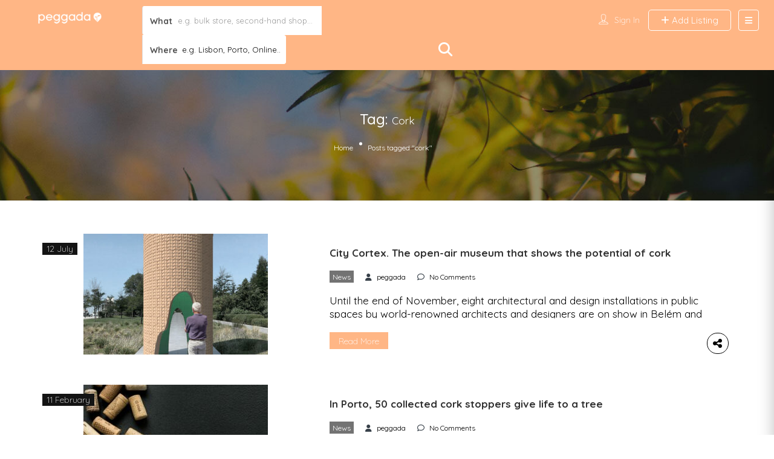

--- FILE ---
content_type: text/html; charset=UTF-8
request_url: https://peggada.com/en/tag/cork/
body_size: 42052
content:
<!DOCTYPE html>
<!--[if IE 7 ]>
<html class="ie7"> <![endif]-->
<!--[if IE 8 ]>
<html class="ie8"> <![endif]-->
<html lang="en-US">
<head>
    <meta charset="UTF-8">
    <!-- Mobile Meta -->
    <meta name="viewport" content="width=device-width, initial-scale=1">
    <meta http-equiv="Content-Type" content="text/html;charset=utf-8">
    <meta HTTP-EQUIV="CACHE-CONTROL" CONTENT="NO-CACHE"/>
		<title>cork &#8211; Peggada</title>
<meta name='robots' content='max-image-preview:large' />
<link rel="alternate" hreflang="pt-pt" href="https://peggada.com/tag/cortica/" />
<link rel="alternate" hreflang="en" href="https://peggada.com/en/tag/cork/" />
<link rel="alternate" hreflang="x-default" href="https://peggada.com/tag/cortica/" />
<script id="cookieyes" type="text/javascript" src="https://cdn-cookieyes.com/client_data/f16ada75e63ff1c1cc65f725/script.js"></script><link rel='dns-prefetch' href='//unpkg.com' />
<link rel='dns-prefetch' href='//cdnjs.cloudflare.com' />
<link rel='dns-prefetch' href='//cdn.maptiler.com' />
<link rel='dns-prefetch' href='//maps.googleapis.com' />
<link rel='dns-prefetch' href='//html5shim.googlecode.com' />
<link rel='dns-prefetch' href='//www.googletagmanager.com' />
<link rel='dns-prefetch' href='//fonts.googleapis.com' />
<link rel='dns-prefetch' href='//pagead2.googlesyndication.com' />
<link rel='preconnect' href='https://fonts.gstatic.com' crossorigin />
<link rel="alternate" type="application/rss+xml" title="Peggada &raquo; Feed" href="https://peggada.com/en/feed/" />
<link rel="alternate" type="application/rss+xml" title="Peggada &raquo; Comments Feed" href="https://peggada.com/en/comments/feed/" />
<link rel="alternate" type="application/rss+xml" title="Peggada &raquo; cork Tag Feed" href="https://peggada.com/en/tag/cork/feed/" />
<style id='wp-img-auto-sizes-contain-inline-css' type='text/css'>
img:is([sizes=auto i],[sizes^="auto," i]){contain-intrinsic-size:3000px 1500px}
/*# sourceURL=wp-img-auto-sizes-contain-inline-css */
</style>

<style id='wp-emoji-styles-inline-css' type='text/css'>

	img.wp-smiley, img.emoji {
		display: inline !important;
		border: none !important;
		box-shadow: none !important;
		height: 1em !important;
		width: 1em !important;
		margin: 0 0.07em !important;
		vertical-align: -0.1em !important;
		background: none !important;
		padding: 0 !important;
	}
/*# sourceURL=wp-emoji-styles-inline-css */
</style>
<style id='classic-theme-styles-inline-css' type='text/css'>
/*! This file is auto-generated */
.wp-block-button__link{color:#fff;background-color:#32373c;border-radius:9999px;box-shadow:none;text-decoration:none;padding:calc(.667em + 2px) calc(1.333em + 2px);font-size:1.125em}.wp-block-file__button{background:#32373c;color:#fff;text-decoration:none}
/*# sourceURL=/wp-includes/css/classic-themes.min.css */
</style>
<link rel='stylesheet' id='wpml-legacy-horizontal-list-0-css' href='https://peggada.com/wp-content/plugins/sitepress-multilingual-cms/templates/language-switchers/legacy-list-horizontal/style.min.css?ver=1' type='text/css' media='all' />
<link rel='stylesheet' id='wpml-legacy-post-translations-0-css' href='https://peggada.com/wp-content/plugins/sitepress-multilingual-cms/templates/language-switchers/legacy-post-translations/style.min.css?ver=1' type='text/css' media='all' />
<link rel='stylesheet' id='wpml-menu-item-0-css' href='https://peggada.com/wp-content/plugins/sitepress-multilingual-cms/templates/language-switchers/menu-item/style.min.css?ver=1' type='text/css' media='all' />
<style id='wpml-menu-item-0-inline-css' type='text/css'>
.wpml-ls-slot-77.wpml-ls-current-language, .wpml-ls-slot-77.wpml-ls-current-language a, .wpml-ls-slot-77.wpml-ls-current-language a:visited{background-color:#ffb685;}
.wpml-ls-slot-78.wpml-ls-current-language:hover, .wpml-ls-slot-78.wpml-ls-current-language:hover a, .wpml-ls-slot-78.wpml-ls-current-language a:hover{background-color:#ffb685;}
.wpml-ls-slot-225.wpml-ls-current-language, .wpml-ls-slot-225.wpml-ls-current-language a, .wpml-ls-slot-225.wpml-ls-current-language a:visited{background-color:#ffb685;}
/*# sourceURL=wpml-menu-item-0-inline-css */
</style>
<link rel='stylesheet' id='ivory-search-styles-css' href='https://peggada.com/wp-content/plugins/add-search-to-menu/public/css/ivory-search.min.css?ver=5.5.13' type='text/css' media='all' />
<link rel='stylesheet' id='leaflet-css' href='https://unpkg.com/leaflet@1.9.4/dist/leaflet.css?ver=2.1.0.1' type='text/css' media='all' />
<link rel='stylesheet' id='leaflet-markercluster-css' href='https://unpkg.com/leaflet.markercluster@1.4.1/dist/MarkerCluster.css?ver=2.1.0.1' type='text/css' media='all' />
<link rel='stylesheet' id='leaflet-markercluster-default-css' href='https://unpkg.com/leaflet.markercluster@1.4.1/dist/MarkerCluster.Default.css?ver=2.1.0.1' type='text/css' media='all' />
<link rel='stylesheet' id='leaflet-draw-css' href='https://cdnjs.cloudflare.com/ajax/libs/leaflet.draw/1.0.4/leaflet.draw-src.css?ver=2.1.0.1' type='text/css' media='all' />
<link rel='stylesheet' id='maptiler-sdk-css' href='https://cdn.maptiler.com/maptiler-sdk-js/v2.5.1/maptiler-sdk.css?ver=2.1.0.1' type='text/css' media='all' />
<link rel='stylesheet' id='apregoar-frontend-css' href='https://peggada.com/wp-content/plugins/rua-news/src/styles/frontend.css?ver=2.1.0.1' type='text/css' media='all' />
<link rel='stylesheet' id='bootstrap-css' href='https://peggada.com/wp-content/themes/listingpro/assets/lib/bootstrap/css/bootstrap.min.css?ver=6.9' type='text/css' media='all' />
<link rel='stylesheet' id='Magnific-Popup-css' href='https://peggada.com/wp-content/themes/listingpro/assets/lib/Magnific-Popup-master/magnific-popup.css?ver=6.9' type='text/css' media='all' />
<link rel='stylesheet' id='popup-component-css' href='https://peggada.com/wp-content/themes/listingpro/assets/lib/popup/css/component.css?ver=6.9' type='text/css' media='all' />
<link rel='stylesheet' id='Font-awesome-css' href='https://peggada.com/wp-content/themes/listingpro/assets/lib/font-awesome/css/font-awesome.min.css?ver=6.9' type='text/css' media='all' />
<link rel='stylesheet' id='Mmenu-css' href='https://peggada.com/wp-content/themes/listingpro/assets/lib/jquerym.menu/css/jquery.mmenu.all.css?ver=6.9' type='text/css' media='all' />
<link rel='stylesheet' id='MapBox-css' href='https://peggada.com/wp-content/themes/listingpro/assets/css/mapbox.css?ver=6.9' type='text/css' media='all' />
<link rel='stylesheet' id='Chosen-css' href='https://peggada.com/wp-content/themes/listingpro/assets/lib/chosen/chosen.css?ver=6.9' type='text/css' media='all' />
<link rel='stylesheet' id='bootstrap-datetimepicker-css-css' href='https://peggada.com/wp-content/themes/listingpro/assets/css/bootstrap-datetimepicker.min.css?ver=6.9' type='text/css' media='all' />
<link rel='stylesheet' id='jquery-ui-css' href='https://peggada.com/wp-content/themes/listingpro/assets/css/jquery-ui.css?ver=6.9' type='text/css' media='all' />
<link rel='stylesheet' id='icon8-css' href='https://peggada.com/wp-content/themes/listingpro/assets/lib/icon8/styles.min.css?ver=6.9' type='text/css' media='all' />
<link rel='stylesheet' id='Color-css' href='https://peggada.com/wp-content/themes/listingpro/assets/css/colors.css?ver=6.9' type='text/css' media='all' />
<link rel='stylesheet' id='custom-font-css' href='https://peggada.com/wp-content/themes/listingpro/assets/css/font.css?ver=6.9' type='text/css' media='all' />
<link rel='stylesheet' id='fontawesome-all-css' href='https://peggada.com/wp-content/themes/listingpro/assets/lib/fontawesome/css/all.css?ver=6.9' type='text/css' media='all' />
<link rel='stylesheet' id='Main-css' href='https://peggada.com/wp-content/themes/listingpro/assets/css/main.css?ver=6.9' type='text/css' media='all' />
<link rel='stylesheet' id='Responsive-css' href='https://peggada.com/wp-content/themes/listingpro/assets/css/responsive.css?ver=6.9' type='text/css' media='all' />
<link rel='stylesheet' id='select2-css' href='https://peggada.com/wp-content/themes/listingpro/assets/css/select2.css?ver=6.9' type='text/css' media='all' />
<link rel='stylesheet' id='dynamiclocation-css' href='https://peggada.com/wp-content/themes/listingpro/assets/css/city-autocomplete.css?ver=6.9' type='text/css' media='all' />
<link rel='stylesheet' id='lp-body-overlay-css' href='https://peggada.com/wp-content/themes/listingpro/assets/css/common.loading.css?ver=6.9' type='text/css' media='all' />
<link rel='stylesheet' id='bootstrapslider-css' href='https://peggada.com/wp-content/themes/listingpro/assets/lib/bootstrap/css/bootstrap-slider.css?ver=6.9' type='text/css' media='all' />
<link rel='stylesheet' id='mourisjs-css' href='https://peggada.com/wp-content/themes/listingpro/assets/css/morris.css?ver=6.9' type='text/css' media='all' />
<link rel='stylesheet' id='listingpro-css' href='https://peggada.com/wp-content/themes/listingpro/style.css?ver=6.9' type='text/css' media='all' />
<link rel='stylesheet' id='font-rock-salt-css' href='https://fonts.googleapis.com/css?family=Rock+Salt&#038;ver=6.9' type='text/css' media='all' />
<link rel='stylesheet' id='font-quicksand-css' href='https://fonts.googleapis.com/css?family=Quicksand&#038;ver=6.9' type='text/css' media='all' />
<link rel='stylesheet' id='version2-countdown-css' href='https://peggada.com/wp-content/themes/listingpro/assets/lib/countdown/flipclock.css?ver=6.9' type='text/css' media='all' />
<link rel='stylesheet' id='version2-styles-css' href='https://peggada.com/wp-content/themes/listingpro/assets/css/main-new.css?ver=6.9' type='text/css' media='all' />
<link rel='stylesheet' id='version2-colors-css' href='https://peggada.com/wp-content/themes/listingpro/assets/css/colors-new.css?ver=6.9' type='text/css' media='all' />
<link rel='stylesheet' id='elementor-frontend-css' href='https://peggada.com/wp-content/plugins/elementor/assets/css/frontend.min.css?ver=3.33.2' type='text/css' media='all' />
<link rel='stylesheet' id='widget-divider-css' href='https://peggada.com/wp-content/plugins/elementor/assets/css/widget-divider.min.css?ver=3.33.2' type='text/css' media='all' />
<link rel='stylesheet' id='widget-heading-css' href='https://peggada.com/wp-content/plugins/elementor/assets/css/widget-heading.min.css?ver=3.33.2' type='text/css' media='all' />
<link rel='stylesheet' id='widget-image-css' href='https://peggada.com/wp-content/plugins/elementor/assets/css/widget-image.min.css?ver=3.33.2' type='text/css' media='all' />
<link rel='stylesheet' id='e-animation-fadeIn-css' href='https://peggada.com/wp-content/plugins/elementor/assets/lib/animations/styles/fadeIn.min.css?ver=3.33.2' type='text/css' media='all' />
<link rel='stylesheet' id='elementor-post-1011-css' href='https://peggada.com/wp-content/uploads/elementor/css/post-1011.css?ver=1766102361' type='text/css' media='all' />
<link rel='stylesheet' id='e-popup-style-css' href='https://peggada.com/wp-content/plugins/elementor-pro/assets/css/conditionals/popup.min.css?ver=3.25.4' type='text/css' media='all' />
<link rel='stylesheet' id='elementor-post-36262-css' href='https://peggada.com/wp-content/uploads/elementor/css/post-36262.css?ver=1766102361' type='text/css' media='all' />
<link rel='stylesheet' id='LP_dynamic_php_css-css' href='https://peggada.com/wp-content/themes/listingpro/assets/css/dynamic-css.css?ver=6.9' type='text/css' media='all' />
<link rel='stylesheet' id='eael-general-css' href='https://peggada.com/wp-content/plugins/essential-addons-for-elementor-lite/assets/front-end/css/view/general.min.css?ver=6.5.4' type='text/css' media='all' />
<link rel="preload" as="style" href="https://fonts.googleapis.com/css?family=Quicksand:300,400,500,600,700%7CRoboto:100,200,300,400,500,600,700,800,900,100italic,200italic,300italic,400italic,500italic,600italic,700italic,800italic,900italic&#038;subset=latin&#038;display=swap&#038;ver=1742431191" /><link rel="stylesheet" href="https://fonts.googleapis.com/css?family=Quicksand:300,400,500,600,700%7CRoboto:100,200,300,400,500,600,700,800,900,100italic,200italic,300italic,400italic,500italic,600italic,700italic,800italic,900italic&#038;subset=latin&#038;display=swap&#038;ver=1742431191" media="print" onload="this.media='all'"><noscript><link rel="stylesheet" href="https://fonts.googleapis.com/css?family=Quicksand:300,400,500,600,700%7CRoboto:100,200,300,400,500,600,700,800,900,100italic,200italic,300italic,400italic,500italic,600italic,700italic,800italic,900italic&#038;subset=latin&#038;display=swap&#038;ver=1742431191" /></noscript><link rel='stylesheet' id='elementor-gf-local-roboto-css' href='https://peggada.com/wp-content/uploads/elementor/google-fonts/css/roboto.css?ver=1742240631' type='text/css' media='all' />
<link rel='stylesheet' id='elementor-gf-local-robotoslab-css' href='https://peggada.com/wp-content/uploads/elementor/google-fonts/css/robotoslab.css?ver=1742240633' type='text/css' media='all' />
<script type="text/javascript" src="https://peggada.com/wp-includes/js/jquery/jquery.min.js?ver=3.7.1" id="jquery-core-js"></script>
<script type="text/javascript" src="https://peggada.com/wp-includes/js/jquery/jquery-migrate.min.js?ver=3.4.1" id="jquery-migrate-js"></script>
<script type="text/javascript" id="ajax-login-script-js-extra">
/* <![CDATA[ */
var ajax_login_object = {"ajaxurl":"https://peggada.com/wp-admin/admin-ajax.php","redirecturl":"https://peggada.com/en/tag/cork/","loadingmessage":"\u003Cspan class=\"alert alert-info\"\u003EPlease wait...\u003Ci class=\"fa fa-spinner fa-spin\"\u003E\u003C/i\u003E\u003C/span\u003E"};
//# sourceURL=ajax-login-script-js-extra
/* ]]> */
</script>
<script type="text/javascript" src="https://peggada.com/wp-content/themes/listingpro/assets/js/login.js?ver=6.9" id="ajax-login-script-js"></script>
<script type="text/javascript" id="search-ajax-script-js-extra">
/* <![CDATA[ */
var ajax_search_term_object = {"ajaxurl":"https://peggada.com/wp-admin/admin-ajax.php","noresult":"Most recent ","listing":" Listings","resultfor":"Results For"};
//# sourceURL=search-ajax-script-js-extra
/* ]]> */
</script>
<script type="text/javascript" src="https://peggada.com/wp-content/themes/listingpro/assets/js/search-ajax.js?ver=6.9" id="search-ajax-script-js"></script>
<script type="text/javascript" id="ajax-single-ajax-js-extra">
/* <![CDATA[ */
var single_ajax_object = {"ajaxurl":"https://peggada.com/wp-admin/admin-ajax.php"};
//# sourceURL=ajax-single-ajax-js-extra
/* ]]> */
</script>
<script type="text/javascript" src="https://peggada.com/wp-content/themes/listingpro/assets/js/single-ajax.js?ver=6.9" id="ajax-single-ajax-js"></script>
<script type="text/javascript" id="ajax-approvereview-script-js-extra">
/* <![CDATA[ */
var ajax_approvereview_object = {"ajaxurl":"https://peggada.com/wp-admin/admin-ajax.php"};
//# sourceURL=ajax-approvereview-script-js-extra
/* ]]> */
</script>
<script type="text/javascript" src="https://peggada.com/wp-content/themes/listingpro/assets/js/approve-review.js?ver=6.9" id="ajax-approvereview-script-js"></script>
<script type="text/javascript" id="listingpro_home_map-js-extra">
/* <![CDATA[ */
var listingpro_home_map_object = {"ajaxurl":"https://peggada.com/wp-admin/admin-ajax.php"};
//# sourceURL=listingpro_home_map-js-extra
/* ]]> */
</script>
<script type="text/javascript" src="https://peggada.com/wp-content/themes/listingpro/assets/js/home-map.js?ver=6.9" id="listingpro_home_map-js"></script>
<script type="text/javascript" id="ajax-needlogin-ajax-js-extra">
/* <![CDATA[ */
var needlogin_object = {"ajaxurl":"https://peggada.com/wp-admin/admin-ajax.php"};
//# sourceURL=ajax-needlogin-ajax-js-extra
/* ]]> */
</script>
<script type="text/javascript" src="https://peggada.com/wp-content/themes/listingpro/assets/js/needlogin-ajax.js?ver=6.9" id="ajax-needlogin-ajax-js"></script>
<script type="text/javascript" id="wpml-cookie-js-extra">
/* <![CDATA[ */
var wpml_cookies = {"wp-wpml_current_language":{"value":"en","expires":1,"path":"/"}};
var wpml_cookies = {"wp-wpml_current_language":{"value":"en","expires":1,"path":"/"}};
//# sourceURL=wpml-cookie-js-extra
/* ]]> */
</script>
<script type="text/javascript" src="https://peggada.com/wp-content/plugins/sitepress-multilingual-cms/res/js/cookies/language-cookie.js?ver=486900" id="wpml-cookie-js" defer="defer" data-wp-strategy="defer"></script>
<script type="text/javascript" src="https://peggada.com/wp-content/themes/listingpro/assets/js/checkout.js?ver=6.9" id="stripejs-js"></script>
<script type="text/javascript" src="https://peggada.com/wp-content/plugins/listingpro-plugin/assets/js/main.js?ver=6.9" id="main-js"></script>
<script type="text/javascript" id="review-submit-ajax-js-extra">
/* <![CDATA[ */
var ajax_review_object = {"ajaxurl":"https://peggada.com/wp-admin/admin-ajax.php"};
//# sourceURL=review-submit-ajax-js-extra
/* ]]> */
</script>
<script type="text/javascript" src="https://peggada.com/wp-content/themes/listingpro/assets/js/review-submit.js?ver=6.9" id="review-submit-ajax-js"></script>
<script type="text/javascript" src="https://maps.googleapis.com/maps/api/js?key=AIzaSyAo90b5U0pLZpyLs6Ey7bIRjAhpsUsxBM4&amp;libraries=places&amp;ver=6.9" id="mapsjs-js"></script>
<script type="text/javascript" src="https://peggada.com/wp-content/themes/listingpro/assets/js/raphael-min.js?ver=6.9" id="raphelmin-js"></script>
<script type="text/javascript" src="https://peggada.com/wp-content/themes/listingpro/assets/js/morris.js?ver=6.9" id="morisjs-js"></script>
<script type="text/javascript" id="ajax-term-script-js-extra">
/* <![CDATA[ */
var ajax_term_object = {"ajaxurl":"https://peggada.com/wp-admin/admin-ajax.php"};
//# sourceURL=ajax-term-script-js-extra
/* ]]> */
</script>
<script type="text/javascript" src="https://peggada.com/wp-content/plugins/listingpro-plugin/assets/js/child-term.js?ver=6.9" id="ajax-term-script-js"></script>

<!-- Google tag (gtag.js) snippet added by Site Kit -->
<!-- Google Analytics snippet added by Site Kit -->
<script type="text/javascript" src="https://www.googletagmanager.com/gtag/js?id=GT-WF6Z6JN" id="google_gtagjs-js" async></script>
<script type="text/javascript" id="google_gtagjs-js-after">
/* <![CDATA[ */
window.dataLayer = window.dataLayer || [];function gtag(){dataLayer.push(arguments);}
gtag("set","linker",{"domains":["peggada.com"]});
gtag("js", new Date());
gtag("set", "developer_id.dZTNiMT", true);
gtag("config", "GT-WF6Z6JN");
//# sourceURL=google_gtagjs-js-after
/* ]]> */
</script>
<link rel="https://api.w.org/" href="https://peggada.com/en/wp-json/" /><link rel="alternate" title="JSON" type="application/json" href="https://peggada.com/en/wp-json/wp/v2/tags/3149" /><link rel="EditURI" type="application/rsd+xml" title="RSD" href="https://peggada.com/xmlrpc.php?rsd" />
<meta name="generator" content="WordPress 6.9" />
<meta name="generator" content="Redux 4.5.9" /><meta name="generator" content="WPML ver:4.8.6 stt:1,41;" />
<meta name="generator" content="Site Kit by Google 1.167.0" />
<!-- Google AdSense meta tags added by Site Kit -->
<meta name="google-adsense-platform-account" content="ca-host-pub-2644536267352236">
<meta name="google-adsense-platform-domain" content="sitekit.withgoogle.com">
<!-- End Google AdSense meta tags added by Site Kit -->
<meta name="generator" content="Elementor 3.33.2; features: e_font_icon_svg, additional_custom_breakpoints; settings: css_print_method-external, google_font-enabled, font_display-auto">
			<style>
				.e-con.e-parent:nth-of-type(n+4):not(.e-lazyloaded):not(.e-no-lazyload),
				.e-con.e-parent:nth-of-type(n+4):not(.e-lazyloaded):not(.e-no-lazyload) * {
					background-image: none !important;
				}
				@media screen and (max-height: 1024px) {
					.e-con.e-parent:nth-of-type(n+3):not(.e-lazyloaded):not(.e-no-lazyload),
					.e-con.e-parent:nth-of-type(n+3):not(.e-lazyloaded):not(.e-no-lazyload) * {
						background-image: none !important;
					}
				}
				@media screen and (max-height: 640px) {
					.e-con.e-parent:nth-of-type(n+2):not(.e-lazyloaded):not(.e-no-lazyload),
					.e-con.e-parent:nth-of-type(n+2):not(.e-lazyloaded):not(.e-no-lazyload) * {
						background-image: none !important;
					}
				}
			</style>
			
<!-- Google Tag Manager snippet added by Site Kit -->
<script type="text/javascript">
/* <![CDATA[ */

			( function( w, d, s, l, i ) {
				w[l] = w[l] || [];
				w[l].push( {'gtm.start': new Date().getTime(), event: 'gtm.js'} );
				var f = d.getElementsByTagName( s )[0],
					j = d.createElement( s ), dl = l != 'dataLayer' ? '&l=' + l : '';
				j.async = true;
				j.src = 'https://www.googletagmanager.com/gtm.js?id=' + i + dl;
				f.parentNode.insertBefore( j, f );
			} )( window, document, 'script', 'dataLayer', 'GTM-P9X327Z2' );
			
/* ]]> */
</script>

<!-- End Google Tag Manager snippet added by Site Kit -->

<!-- Google AdSense snippet added by Site Kit -->
<script type="text/javascript" async="async" src="https://pagead2.googlesyndication.com/pagead/js/adsbygoogle.js?client=ca-pub-8870638251133997&amp;host=ca-host-pub-2644536267352236" crossorigin="anonymous"></script>

<!-- End Google AdSense snippet added by Site Kit -->
<link rel="icon" href="https://peggada.com/wp-content/uploads/2020/01/cropped-peggada-12-32x32.png" sizes="32x32" />
<link rel="icon" href="https://peggada.com/wp-content/uploads/2020/01/cropped-peggada-12-192x192.png" sizes="192x192" />
<link rel="apple-touch-icon" href="https://peggada.com/wp-content/uploads/2020/01/cropped-peggada-12-180x180.png" />
<meta name="msapplication-TileImage" content="https://peggada.com/wp-content/uploads/2020/01/cropped-peggada-12-270x270.png" />
<script type="text/javascript">
                jQuery(document).ready(function(){
    setTimeout(function(){
        jQuery('.lp-header-search-form .lp-location-search #searchlocation_chosen span').css({'font-size':'14px','color':'#797979'});

},500);
}); 
         </script><style id="listingpro_options-dynamic-css" title="dynamic-css" class="redux-options-output">.menu-item a{font-family:Quicksand;font-weight:400;font-style:normal;font-size:18px;}</style>			<style type="text/css">
					</style>
					<style type="text/css">
		                #is-ajax-search-result-20899 .is-ajax-term-label,
                #is-ajax-search-details-20899 .is-ajax-term-label,
				#is-ajax-search-result-20899,
                #is-ajax-search-details-20899 {
					color: #000000 !important;
				}
                        				#is-ajax-search-result-20899 a,
                #is-ajax-search-details-20899 a:not(.button) {
					color: #000000 !important;
				}
                #is-ajax-search-details-20899 .is-ajax-woocommerce-actions a.button {
                	background-color: #000000 !important;
                }
                        			.is-form-id-20899 .is-search-submit:focus,
			.is-form-id-20899 .is-search-submit:hover,
			.is-form-id-20899 .is-search-submit,
            .is-form-id-20899 .is-search-icon {
			            background-color: #ffb685 !important;            border-color: #ffb685 !important;			}
            			.is-form-id-20899 .is-search-input::-webkit-input-placeholder {
			    color: #000000 !important;
			}
			.is-form-id-20899 .is-search-input:-moz-placeholder {
			    color: #000000 !important;
			    opacity: 1;
			}
			.is-form-id-20899 .is-search-input::-moz-placeholder {
			    color: #000000 !important;
			    opacity: 1;
			}
			.is-form-id-20899 .is-search-input:-ms-input-placeholder {
			    color: #000000 !important;
			}
                        			.is-form-style-1.is-form-id-20899 .is-search-input:focus,
			.is-form-style-1.is-form-id-20899 .is-search-input:hover,
			.is-form-style-1.is-form-id-20899 .is-search-input,
			.is-form-style-2.is-form-id-20899 .is-search-input:focus,
			.is-form-style-2.is-form-id-20899 .is-search-input:hover,
			.is-form-style-2.is-form-id-20899 .is-search-input,
			.is-form-style-3.is-form-id-20899 .is-search-input:focus,
			.is-form-style-3.is-form-id-20899 .is-search-input:hover,
			.is-form-style-3.is-form-id-20899 .is-search-input,
			.is-form-id-20899 .is-search-input:focus,
			.is-form-id-20899 .is-search-input:hover,
			.is-form-id-20899 .is-search-input {
                                color: #000000 !important;                                border-color: #ffb685 !important;                                			}
                        			</style>
					<style type="text/css">
		                #is-ajax-search-result-7823 .is-ajax-term-label,
                #is-ajax-search-details-7823 .is-ajax-term-label,
				#is-ajax-search-result-7823,
                #is-ajax-search-details-7823 {
					color: #000000 !important;
				}
                        				#is-ajax-search-result-7823 a,
                #is-ajax-search-details-7823 a:not(.button) {
					color: #000000 !important;
				}
                #is-ajax-search-details-7823 .is-ajax-woocommerce-actions a.button {
                	background-color: #000000 !important;
                }
                        			.is-form-id-7823 .is-search-submit:focus,
			.is-form-id-7823 .is-search-submit:hover,
			.is-form-id-7823 .is-search-submit,
            .is-form-id-7823 .is-search-icon {
			color: #ffffff !important;            background-color: #ffb685 !important;            border-color: #ffb685 !important;			}
                        	.is-form-id-7823 .is-search-submit path {
					fill: #ffffff !important;            	}
            			.is-form-id-7823 .is-search-input::-webkit-input-placeholder {
			    color: #000000 !important;
			}
			.is-form-id-7823 .is-search-input:-moz-placeholder {
			    color: #000000 !important;
			    opacity: 1;
			}
			.is-form-id-7823 .is-search-input::-moz-placeholder {
			    color: #000000 !important;
			    opacity: 1;
			}
			.is-form-id-7823 .is-search-input:-ms-input-placeholder {
			    color: #000000 !important;
			}
                        			.is-form-style-1.is-form-id-7823 .is-search-input:focus,
			.is-form-style-1.is-form-id-7823 .is-search-input:hover,
			.is-form-style-1.is-form-id-7823 .is-search-input,
			.is-form-style-2.is-form-id-7823 .is-search-input:focus,
			.is-form-style-2.is-form-id-7823 .is-search-input:hover,
			.is-form-style-2.is-form-id-7823 .is-search-input,
			.is-form-style-3.is-form-id-7823 .is-search-input:focus,
			.is-form-style-3.is-form-id-7823 .is-search-input:hover,
			.is-form-style-3.is-form-id-7823 .is-search-input,
			.is-form-id-7823 .is-search-input:focus,
			.is-form-id-7823 .is-search-input:hover,
			.is-form-id-7823 .is-search-input {
                                color: #000000 !important;                                border-color: #ffb685 !important;                                background-color: #ffffff !important;			}
                        			</style>
		    <script type="text/javascript">
        jQuery(document).ready(function () {
            jQuery('select.form-control').removeClass('form-control').addClass('custom-form-control');
        })
    </script>
    <style type="text/css">
        .custom-form-control {
            width: 100%;
            padding: 10px;
            line-height: 24px;
            -webkit-appearance: textfield;
        }
    </style>
<style id='wp-block-paragraph-inline-css' type='text/css'>
.is-small-text{font-size:.875em}.is-regular-text{font-size:1em}.is-large-text{font-size:2.25em}.is-larger-text{font-size:3em}.has-drop-cap:not(:focus):first-letter{float:left;font-size:8.4em;font-style:normal;font-weight:100;line-height:.68;margin:.05em .1em 0 0;text-transform:uppercase}body.rtl .has-drop-cap:not(:focus):first-letter{float:none;margin-left:.1em}p.has-drop-cap.has-background{overflow:hidden}:root :where(p.has-background){padding:1.25em 2.375em}:where(p.has-text-color:not(.has-link-color)) a{color:inherit}p.has-text-align-left[style*="writing-mode:vertical-lr"],p.has-text-align-right[style*="writing-mode:vertical-rl"]{rotate:180deg}
/*# sourceURL=https://peggada.com/wp-includes/blocks/paragraph/style.min.css */
</style>
<style id='global-styles-inline-css' type='text/css'>
:root{--wp--preset--aspect-ratio--square: 1;--wp--preset--aspect-ratio--4-3: 4/3;--wp--preset--aspect-ratio--3-4: 3/4;--wp--preset--aspect-ratio--3-2: 3/2;--wp--preset--aspect-ratio--2-3: 2/3;--wp--preset--aspect-ratio--16-9: 16/9;--wp--preset--aspect-ratio--9-16: 9/16;--wp--preset--color--black: #000000;--wp--preset--color--cyan-bluish-gray: #abb8c3;--wp--preset--color--white: #ffffff;--wp--preset--color--pale-pink: #f78da7;--wp--preset--color--vivid-red: #cf2e2e;--wp--preset--color--luminous-vivid-orange: #ff6900;--wp--preset--color--luminous-vivid-amber: #fcb900;--wp--preset--color--light-green-cyan: #7bdcb5;--wp--preset--color--vivid-green-cyan: #00d084;--wp--preset--color--pale-cyan-blue: #8ed1fc;--wp--preset--color--vivid-cyan-blue: #0693e3;--wp--preset--color--vivid-purple: #9b51e0;--wp--preset--gradient--vivid-cyan-blue-to-vivid-purple: linear-gradient(135deg,rgb(6,147,227) 0%,rgb(155,81,224) 100%);--wp--preset--gradient--light-green-cyan-to-vivid-green-cyan: linear-gradient(135deg,rgb(122,220,180) 0%,rgb(0,208,130) 100%);--wp--preset--gradient--luminous-vivid-amber-to-luminous-vivid-orange: linear-gradient(135deg,rgb(252,185,0) 0%,rgb(255,105,0) 100%);--wp--preset--gradient--luminous-vivid-orange-to-vivid-red: linear-gradient(135deg,rgb(255,105,0) 0%,rgb(207,46,46) 100%);--wp--preset--gradient--very-light-gray-to-cyan-bluish-gray: linear-gradient(135deg,rgb(238,238,238) 0%,rgb(169,184,195) 100%);--wp--preset--gradient--cool-to-warm-spectrum: linear-gradient(135deg,rgb(74,234,220) 0%,rgb(151,120,209) 20%,rgb(207,42,186) 40%,rgb(238,44,130) 60%,rgb(251,105,98) 80%,rgb(254,248,76) 100%);--wp--preset--gradient--blush-light-purple: linear-gradient(135deg,rgb(255,206,236) 0%,rgb(152,150,240) 100%);--wp--preset--gradient--blush-bordeaux: linear-gradient(135deg,rgb(254,205,165) 0%,rgb(254,45,45) 50%,rgb(107,0,62) 100%);--wp--preset--gradient--luminous-dusk: linear-gradient(135deg,rgb(255,203,112) 0%,rgb(199,81,192) 50%,rgb(65,88,208) 100%);--wp--preset--gradient--pale-ocean: linear-gradient(135deg,rgb(255,245,203) 0%,rgb(182,227,212) 50%,rgb(51,167,181) 100%);--wp--preset--gradient--electric-grass: linear-gradient(135deg,rgb(202,248,128) 0%,rgb(113,206,126) 100%);--wp--preset--gradient--midnight: linear-gradient(135deg,rgb(2,3,129) 0%,rgb(40,116,252) 100%);--wp--preset--font-size--small: 13px;--wp--preset--font-size--medium: 20px;--wp--preset--font-size--large: 36px;--wp--preset--font-size--x-large: 42px;--wp--preset--spacing--20: 0.44rem;--wp--preset--spacing--30: 0.67rem;--wp--preset--spacing--40: 1rem;--wp--preset--spacing--50: 1.5rem;--wp--preset--spacing--60: 2.25rem;--wp--preset--spacing--70: 3.38rem;--wp--preset--spacing--80: 5.06rem;--wp--preset--shadow--natural: 6px 6px 9px rgba(0, 0, 0, 0.2);--wp--preset--shadow--deep: 12px 12px 50px rgba(0, 0, 0, 0.4);--wp--preset--shadow--sharp: 6px 6px 0px rgba(0, 0, 0, 0.2);--wp--preset--shadow--outlined: 6px 6px 0px -3px rgb(255, 255, 255), 6px 6px rgb(0, 0, 0);--wp--preset--shadow--crisp: 6px 6px 0px rgb(0, 0, 0);}:where(.is-layout-flex){gap: 0.5em;}:where(.is-layout-grid){gap: 0.5em;}body .is-layout-flex{display: flex;}.is-layout-flex{flex-wrap: wrap;align-items: center;}.is-layout-flex > :is(*, div){margin: 0;}body .is-layout-grid{display: grid;}.is-layout-grid > :is(*, div){margin: 0;}:where(.wp-block-columns.is-layout-flex){gap: 2em;}:where(.wp-block-columns.is-layout-grid){gap: 2em;}:where(.wp-block-post-template.is-layout-flex){gap: 1.25em;}:where(.wp-block-post-template.is-layout-grid){gap: 1.25em;}.has-black-color{color: var(--wp--preset--color--black) !important;}.has-cyan-bluish-gray-color{color: var(--wp--preset--color--cyan-bluish-gray) !important;}.has-white-color{color: var(--wp--preset--color--white) !important;}.has-pale-pink-color{color: var(--wp--preset--color--pale-pink) !important;}.has-vivid-red-color{color: var(--wp--preset--color--vivid-red) !important;}.has-luminous-vivid-orange-color{color: var(--wp--preset--color--luminous-vivid-orange) !important;}.has-luminous-vivid-amber-color{color: var(--wp--preset--color--luminous-vivid-amber) !important;}.has-light-green-cyan-color{color: var(--wp--preset--color--light-green-cyan) !important;}.has-vivid-green-cyan-color{color: var(--wp--preset--color--vivid-green-cyan) !important;}.has-pale-cyan-blue-color{color: var(--wp--preset--color--pale-cyan-blue) !important;}.has-vivid-cyan-blue-color{color: var(--wp--preset--color--vivid-cyan-blue) !important;}.has-vivid-purple-color{color: var(--wp--preset--color--vivid-purple) !important;}.has-black-background-color{background-color: var(--wp--preset--color--black) !important;}.has-cyan-bluish-gray-background-color{background-color: var(--wp--preset--color--cyan-bluish-gray) !important;}.has-white-background-color{background-color: var(--wp--preset--color--white) !important;}.has-pale-pink-background-color{background-color: var(--wp--preset--color--pale-pink) !important;}.has-vivid-red-background-color{background-color: var(--wp--preset--color--vivid-red) !important;}.has-luminous-vivid-orange-background-color{background-color: var(--wp--preset--color--luminous-vivid-orange) !important;}.has-luminous-vivid-amber-background-color{background-color: var(--wp--preset--color--luminous-vivid-amber) !important;}.has-light-green-cyan-background-color{background-color: var(--wp--preset--color--light-green-cyan) !important;}.has-vivid-green-cyan-background-color{background-color: var(--wp--preset--color--vivid-green-cyan) !important;}.has-pale-cyan-blue-background-color{background-color: var(--wp--preset--color--pale-cyan-blue) !important;}.has-vivid-cyan-blue-background-color{background-color: var(--wp--preset--color--vivid-cyan-blue) !important;}.has-vivid-purple-background-color{background-color: var(--wp--preset--color--vivid-purple) !important;}.has-black-border-color{border-color: var(--wp--preset--color--black) !important;}.has-cyan-bluish-gray-border-color{border-color: var(--wp--preset--color--cyan-bluish-gray) !important;}.has-white-border-color{border-color: var(--wp--preset--color--white) !important;}.has-pale-pink-border-color{border-color: var(--wp--preset--color--pale-pink) !important;}.has-vivid-red-border-color{border-color: var(--wp--preset--color--vivid-red) !important;}.has-luminous-vivid-orange-border-color{border-color: var(--wp--preset--color--luminous-vivid-orange) !important;}.has-luminous-vivid-amber-border-color{border-color: var(--wp--preset--color--luminous-vivid-amber) !important;}.has-light-green-cyan-border-color{border-color: var(--wp--preset--color--light-green-cyan) !important;}.has-vivid-green-cyan-border-color{border-color: var(--wp--preset--color--vivid-green-cyan) !important;}.has-pale-cyan-blue-border-color{border-color: var(--wp--preset--color--pale-cyan-blue) !important;}.has-vivid-cyan-blue-border-color{border-color: var(--wp--preset--color--vivid-cyan-blue) !important;}.has-vivid-purple-border-color{border-color: var(--wp--preset--color--vivid-purple) !important;}.has-vivid-cyan-blue-to-vivid-purple-gradient-background{background: var(--wp--preset--gradient--vivid-cyan-blue-to-vivid-purple) !important;}.has-light-green-cyan-to-vivid-green-cyan-gradient-background{background: var(--wp--preset--gradient--light-green-cyan-to-vivid-green-cyan) !important;}.has-luminous-vivid-amber-to-luminous-vivid-orange-gradient-background{background: var(--wp--preset--gradient--luminous-vivid-amber-to-luminous-vivid-orange) !important;}.has-luminous-vivid-orange-to-vivid-red-gradient-background{background: var(--wp--preset--gradient--luminous-vivid-orange-to-vivid-red) !important;}.has-very-light-gray-to-cyan-bluish-gray-gradient-background{background: var(--wp--preset--gradient--very-light-gray-to-cyan-bluish-gray) !important;}.has-cool-to-warm-spectrum-gradient-background{background: var(--wp--preset--gradient--cool-to-warm-spectrum) !important;}.has-blush-light-purple-gradient-background{background: var(--wp--preset--gradient--blush-light-purple) !important;}.has-blush-bordeaux-gradient-background{background: var(--wp--preset--gradient--blush-bordeaux) !important;}.has-luminous-dusk-gradient-background{background: var(--wp--preset--gradient--luminous-dusk) !important;}.has-pale-ocean-gradient-background{background: var(--wp--preset--gradient--pale-ocean) !important;}.has-electric-grass-gradient-background{background: var(--wp--preset--gradient--electric-grass) !important;}.has-midnight-gradient-background{background: var(--wp--preset--gradient--midnight) !important;}.has-small-font-size{font-size: var(--wp--preset--font-size--small) !important;}.has-medium-font-size{font-size: var(--wp--preset--font-size--medium) !important;}.has-large-font-size{font-size: var(--wp--preset--font-size--large) !important;}.has-x-large-font-size{font-size: var(--wp--preset--font-size--x-large) !important;}
/*# sourceURL=global-styles-inline-css */
</style>
<link rel='stylesheet' id='redux-custom-fonts-css' href='//peggada.com/wp-content/uploads/redux/custom-fonts/fonts.css?ver=1674200533' type='text/css' media='all' />
</head>
<body class="archive tag tag-cork tag-3149 wp-theme-listingpro listingpro listing-skeleton-view-grid_view elementor-default elementor-kit-1011" data-submitlink="https://peggada.com/en/new-listing/" data-sliderstyle="style2" data-defaultmaplat="38.71667 " data-defaultmaplot="-9.13333" data-lpsearchmode="keyword" data-maplistingby="geolocaion" >
		<!-- Google Tag Manager (noscript) snippet added by Site Kit -->
		<noscript>
			<iframe src="https://www.googletagmanager.com/ns.html?id=GTM-P9X327Z2" height="0" width="0" style="display:none;visibility:hidden"></iframe>
		</noscript>
		<!-- End Google Tag Manager (noscript) snippet added by Site Kit -->
				<template class="js-apregoar-result-template">
			<div class="apregoar-result {{classJs}}" data-result-id="{{id}}" data-num="{{num}}">
				<div class="apregoar-result-title">
					<img src="{{thumbnailUrl}}" />
					{{title}}
				</div>

				<div class="apregoar-result-content">
					<div class="apregoar-result-info {{classActiveDate}}">
						<span class="apregoar-icon apregoar-icon-calendar"></span>
						{{date}}
					</div>

					<div class="apregoar-result-info {{classActiveAuthor}}">
						<span class="apregoar-icon apregoar-icon-user"></span>
						{{authors}}
					</div>

					<div class="apregoar-result-description">
						{{description}}
					</div>
				</div>

				<div class="apregoar-result-actions">
					<button type="button" class="apregoar-btn apregoar-btn-toggle-locations s {{classBtnHighlightLocs}}" data-result-id="{{id}}">
						<span class="apregoar-icon apregoar-icon-marker"></span>
						Highlight on map					</button>

					<a class="apregoar-btn apregoar-btn-inverted s apregoar-cta-story js-apregoar-result-cta-story {{classActiveStoryCta}}" href="{{url}}">
						Go to story						&rarr;
					</a>
				</div>
			</div>
		</template>
		
		<template class="js-apregoar-story-url-text">
			Go to story &rarr;
		</template>

		<div class="apregoar-sidebar-elements js-apregoar-sidebar-elements" style="display: none;">
			<div class="apregoar-sidebar-toggles">
				<div class="apregoar-tab apregoar-tab-v apregoar-sidebar-show js-apregoar-sidebar-show">
					Explore Story					<span class="apregoar-icon apregoar-icon-caret-right"></span>
				</div>

							</div>

			<div class="apregoar-sidebar js-apregoar-sidebar">
				<div class="apregoar-tab apregoar-tab-v inverted apregoar-sidebar-hide-desktop js-apregoar-sidebar-hide">
					Hide					<span class="apregoar-icon apregoar-icon-caret-right"></span>
				</div>

						<div class="apregoar-sidebar-top">
			<div class="apregoar-sidebar-hide js-apregoar-sidebar-hide">
				<span class="apregoar-icon apregoar-icon-caret-left"></span>
				Return to page			</div>

			<div class="apregoar-powered-by">
				<a href="https://rederua.pt/" target="_blank" alt="Powered by Rede RUA"></a>
			</div>

			<div class="apregoar-sidebar-top-actions">
				<button type="button" class="apregoar-btn s apregoar-sidebar-btn-explore js-apregoar-sidebar-explore">
					<span class="apregoar-icon apregoar-icon-plus"></span>
					Happenings &amp; more				</button>

							</div>
		</div>
				<div class="apregoar-filters-area js-apregoar-filters-area">
			<div class="apregoar-filters-inner">
						<div class="apregoar-filters-header js-apregoar-filters-header">
			<div class="apregoar-subtitle">
				Search and Filter			</div>

			<div class="apregoar-title">
				Find News and Happenings			</div>
		</div>
				<div class="apregoar-filters-inputs">
			<div class="apregoar-input-container">
				<label for="apregoar-filters-location">
					Location				</label>

				<input id="apregoar-filters-location" class="js-apregoar-filters-location" type="text" placeholder="Find stories by location">
			</div>

			<div class="apregoar-input-container">
				<label for="apregoar-filters-keywords">
					Keywords				</label>

				<input id="apregoar-filters-keywords" class="js-apregoar-filters-keywords" type="text" placeholder="Search in titles">
			</div>

			<div class="apregoar-input-container">
				<label for="apregoar-filters-tags">
					Tags				</label>

				<input id="apregoar-filters-tags" class="js-apregoar-filters-tags" type="text" placeholder="Enter terms separated by commas">
			</div>

						<div class="apregoar-input-container">
				<label for="apregoar-filters-authors">
				Author				</label>

				<select id="apregoar-filters-authors" class="js-apregoar-filters-authors">
				<option value="">Not specified</option>
				</select>
			</div>

			<div class="apregoar-input-container s">
				<input type="checkbox" class="js-apregoar-filters-date-active js-apregoar-filters-published-from-active">

				<label for="apregoar-filters-published-from">
					Publish date from				</label>

				<input type="hidden" class="js-apregoar-filters-use-default js-apregoar-filters-published-from-use-default" value="1">
				<input class="apregoar-filters-date-default active js-apregoar-filters-date-default" type="text" value="
				30 days ago				" readonly />
				<input id="apregoar-filters-published-from" class="apregoar-filters-date js-apregoar-filters-date js-apregoar-filters-published-from" type="date">
			</div>

			<div class="apregoar-input-container s">
				<input type="checkbox" class="js-apregoar-filters-date-active js-apregoar-filters-published-to-active">

				<label for="apregoar-filters-published-to">
					Publish date to				</label>

				<input type="hidden" class="js-apregoar-filters-use-default js-apregoar-filters-published-to-use-default" value="1">
				<input class="apregoar-filters-date-default active js-apregoar-filters-date-default" type="text" value="
				30 days from now				" readonly />
				<input id="apregoar-filters-published-to" class="apregoar-filters-date js-apregoar-filters-date js-apregoar-filters-published-to" type="date">
			</div>

			<div class="apregoar-input-container s">
				<input type="checkbox" class="js-apregoar-filters-date-active js-apregoar-filters-happening-from-active">

				<label for="apregoar-filters-happening-from">
					Happenings from				</label>

				<input type="hidden" class="js-apregoar-filters-use-default js-apregoar-filters-happening-from-use-default" value="1">
				<input class="apregoar-filters-date-default active js-apregoar-filters-date-default" type="text" value="
				30 days ago				" readonly />
				<input id="apregoar-filters-happening-from" class="apregoar-filters-date js-apregoar-filters-date js-apregoar-filters-happening-from" type="date">
			</div>

			<div class="apregoar-input-container s">
				<input type="checkbox" class="js-apregoar-filters-date-active js-apregoar-filters-happening-to-active">

				<label for="apregoar-filters-happening-to">
					Happenings to				</label>

				<input type="hidden" class="js-apregoar-filters-use-default js-apregoar-filters-happening-to-use-default" value="1">
				<input class="apregoar-filters-date-default active js-apregoar-filters-date-default" type="text" value="
				30 days from now				" readonly />
				<input id="apregoar-filters-happening-to" class="apregoar-filters-date js-apregoar-filters-date js-apregoar-filters-happening-to" type="date">
			</div>

			<button type="button" class="apregoar-btn js-apregoar-filters-apply">
				Apply filters			</button>
		</div>
						<div class="apregoar-search-container js-apregoar-search-container">
							<div class="apregoar-switch js-apregoar-switch">
											<div class="apregoar-option-switch js-apregoar-option-switch js-apregoar-switch-search-happenings active">
					Happenings				</div>
											<div class="apregoar-option-switch js-apregoar-option-switch js-apregoar-switch-search-stories">
					Stories				</div>
					</div>
				<div class="apregoar-results-wrapper js-apregoar-search-happenings">
			<div class="apregoar-results-header">
				<div
				class="js-apregoar-results-header-label"
				data-related-singular="related happening"
				data-related-plural="related happenings"
				data-nearby-singular="story in the area"
				data-nearby-plural="stories in the area"
				data-search-singular="result for your search"
				data-search-plural="results for your search"
				></div>

				<button type="button" class="apregoar-btn apregoar-btn-close-container s js-apregoar-close-container">
					<span class="apregoar-icon apregoar-icon-pinpoint"></span>
					Show all on map				</button>

							</div>

			<div class="apregoar-results js-apregoar-results"></div>
			<div class="apregoar-no-results js-apregoar-no-results">
				<div>
					<p>We didn&#039;t find any happenings mapped to your criteria.</p>
							<p>
								<a href="">
									Try the traditional search to find articles not yet mapped with RUA.
								</a>
							</p>				</div>
			</div>

			<div class="apregoar-results-list-actions js-apregoar-search-happenings-actions">
				<button class="apregoar-btn js-apregoar-search-happenings-load-more">
					<span class="apregoar-icon apregoar-icon-search"></span>
					Load more				</button>
			</div>
		</div>
				<div class="apregoar-results-wrapper js-apregoar-search-stories">
			<div class="apregoar-results-header">
				<div
				class="js-apregoar-results-header-label"
				data-related-singular="related happening"
				data-related-plural="related happenings"
				data-nearby-singular="story in the area"
				data-nearby-plural="stories in the area"
				data-search-singular="result for your search"
				data-search-plural="results for your search"
				></div>

				<button type="button" class="apregoar-btn apregoar-btn-close-container s js-apregoar-close-container">
					<span class="apregoar-icon apregoar-icon-pinpoint"></span>
					Show all on map				</button>

							</div>

			<div class="apregoar-results js-apregoar-results"></div>
			<div class="apregoar-no-results js-apregoar-no-results">
				<div>
					<p>We didn&#039;t find any happenings mapped to your criteria.</p>
							<p>
								<a href="">
									Try the traditional search to find articles not yet mapped with RUA.
								</a>
							</p>				</div>
			</div>

			<div class="apregoar-results-list-actions js-apregoar-search-stories-actions">
				<button class="apregoar-btn js-apregoar-search-stories-load-more">
					<span class="apregoar-icon apregoar-icon-search"></span>
					Load more				</button>
			</div>
		</div>
						</div>
			</div>
		</div>
				<div class="apregoar-sidebar-story-area js-apregoar-sidebar-story-area">
			<div id="js-apregoar-sidebar-map" class="apregoar-map apregoar-sidebar-map js-apregoar-sidebar-map"></div>

			<div class="apregoar-explore js-apregoar-explore-container">
				<div class="apregoar-explore-header js-apregoar-explore-header">
					<div class="apregoar-title">
						Explore Story					</div>
				</div>

						<div class="apregoar-switch js-apregoar-switch">
											<div class="apregoar-option-switch js-apregoar-option-switch js-apregoar-switch-explore-happenings active">
					Happenings				</div>
											<div class="apregoar-option-switch js-apregoar-option-switch js-apregoar-switch-nearby-stories">
					More in the area				</div>
					</div>
				<div class="apregoar-results-wrapper js-apregoar-explore-happenings">
			<div class="apregoar-results-header">
				<div
				class="js-apregoar-results-header-label"
				data-related-singular="related happening"
				data-related-plural="related happenings"
				data-nearby-singular="story in the area"
				data-nearby-plural="stories in the area"
				data-search-singular="result for your search"
				data-search-plural="results for your search"
				></div>

				<button type="button" class="apregoar-btn apregoar-btn-close-container s js-apregoar-close-container">
					<span class="apregoar-icon apregoar-icon-pinpoint"></span>
					Show all on map				</button>

							</div>

			<div class="apregoar-results js-apregoar-results"></div>
			<div class="apregoar-no-results js-apregoar-no-results">
				<div>
					<p>We didn&#039;t find any happenings mapped to your criteria.</p>
							<p>
								<a href="">
									Try the traditional search to find articles not yet mapped with RUA.
								</a>
							</p>				</div>
			</div>

			<div class="apregoar-results-list-actions js-apregoar-explore-happenings-actions">
				<button class="apregoar-btn js-apregoar-explore-happenings-load-more">
					<span class="apregoar-icon apregoar-icon-search"></span>
					Load more				</button>
			</div>
		</div>
				<div class="apregoar-results-wrapper js-apregoar-nearby-stories">
			<div class="apregoar-results-header">
				<div
				class="js-apregoar-results-header-label"
				data-related-singular="related happening"
				data-related-plural="related happenings"
				data-nearby-singular="story in the area"
				data-nearby-plural="stories in the area"
				data-search-singular="result for your search"
				data-search-plural="results for your search"
				></div>

				<button type="button" class="apregoar-btn apregoar-btn-close-container s js-apregoar-close-container">
					<span class="apregoar-icon apregoar-icon-pinpoint"></span>
					Show all on map				</button>

							</div>

			<div class="apregoar-results js-apregoar-results"></div>
			<div class="apregoar-no-results js-apregoar-no-results">
				<div>
					<p>We didn&#039;t find any happenings mapped to your criteria.</p>
							<p>
								<a href="">
									Try the traditional search to find articles not yet mapped with RUA.
								</a>
							</p>				</div>
			</div>

			<div class="apregoar-results-list-actions js-apregoar-nearby-stories-actions">
				<button class="apregoar-btn js-apregoar-nearby-stories-load-more">
					<span class="apregoar-icon apregoar-icon-search"></span>
					Load more				</button>
			</div>
		</div>
					</div>
		</div>
					</div>
		</div>
		<input type="hidden" id="lpNonce" name="lpNonce" value="4d611a1ae2" /><input type="hidden" name="_wp_http_referer" value="/en/tag/cork/" /><input type="hidden" id="start_of_weekk" value="1">

<div id="page"  data-detail-page-style="lp_detail_page_styles1" data-lpattern="with_region" data-sitelogo="https://peggada.com/wp-content/uploads/2020/01/nada-e1606266516970.png" data-site-url="https://peggada.com/en/" data-ipapi="gpsloc" data-lpcurrentloconhome="0" data-mtoken="0" data-mtype="openstreet" data-mstyle="mapbox.streets-basic"  class="clearfix lp_detail_page_styles1">

    <!--===========================header-views========================-->
	
        <style>
            .pos-relative header.fixed {
                position: fixed !important;
                width: 100% !important;
                z-index: 99999 !important;
                animation: slideDown 500ms;
                top: 0;
            }

            @keyframes slideDown {
                from {
                    top: -100%;
                }
                to {
                    top: 0;
                }
            }
        </style>
        <script>
            jQuery(document).ready(function () {
                jQuery(window).scroll(function () {
                    var sticky = jQuery('.pos-relative header'),
                        scroll = jQuery(window).scrollTop();

                    if (scroll >= 100) {
                        var wpismobile = false;
                        if (jQuery('.listing-with-map').length == 0 || wpismobile) {
                            sticky.addClass('fixed');
                            jQuery('html').css('padding-top', sticky.height());
                            if (jQuery('.page-style2-sidebar-wrap').length > 0) {
                                if (jQuery('.page-style2-sidebar-wrap').hasClass('lp-submit-sidebar-sticky')) {
                                    var stickyTop = sticky.height();
                                    if (jQuery('#wpadminbar').length > 0) {
                                        stickyTop = stickyTop + jQuery('#wpadminbar').height();
                                    }
                                    jQuery('.page-style2-sidebar-wrap.lp-submit-sidebar-sticky').css('top', stickyTop);
                                }
                            }
                        }
                    }
                    else {
                        if (jQuery('.listing-with-map').length == 0) {
                            sticky.removeClass('fixed');
                            jQuery('html').css('padding-top', 0);
                        }
                    }
                });
            });
        </script>
        

<div class="lp-header pos-relative header-inner-page-wrap 1">
    <div class="header-container  3   " style="">
                    <!--================================full width with blck icon background====================================-->

	<header class="header-menu-dropdown header-normal lp-header-full-width lp-header-bg-black">
			
			<div id="menu" class="menu-height-0 small-screen">
											<a href="https://peggada.com/en/new-listing/" class="lpl-button lpl-add-listing-loggedout">Add Listing</a>
											                            <a class="lpl-button md-trigger" data-modal="modal-3">Sign In</a>
                            									<ul id="menu-mobile" class="mobile-menu"><li id="menu-item-1942" class="menu-item menu-item-type-post_type menu-item-object-page menu-item-1942"><a href="https://peggada.com/en/blog/">News</a></li>
<li id="menu-item-1941" class="menu-item menu-item-type-post_type menu-item-object-page menu-item-1941"><a href="https://peggada.com/en/manifest/">Manifesto</a></li>
<li id="menu-item-1937" class="menu-item menu-item-type-post_type menu-item-object-page menu-item-1937"><a href="https://peggada.com/en/about-us/">About Us</a></li>
<li id="menu-item-wpml-ls-225-pt-pt" class="menu-item wpml-ls-slot-225 wpml-ls-item wpml-ls-item-pt-pt wpml-ls-menu-item wpml-ls-first-item menu-item-type-wpml_ls_menu_item menu-item-object-wpml_ls_menu_item menu-item-wpml-ls-225-pt-pt"><a href="https://peggada.com/tag/cortica/" title="Switch to Português" aria-label="Switch to Português" role="menuitem"><img
            class="wpml-ls-flag"
            src="https://peggada.com/wp-content/plugins/sitepress-multilingual-cms/res/flags/pt-pt.png"
            alt=""
            
            
    /><span class="wpml-ls-native" lang="pt-pt">Português</span></a></li>
<li id="menu-item-wpml-ls-225-en" class="menu-item wpml-ls-slot-225 wpml-ls-item wpml-ls-item-en wpml-ls-current-language wpml-ls-menu-item wpml-ls-last-item menu-item-type-wpml_ls_menu_item menu-item-object-wpml_ls_menu_item menu-item-wpml-ls-225-en"><a href="https://peggada.com/en/tag/cork/" role="menuitem"><img
            class="wpml-ls-flag"
            src="https://peggada.com/wp-content/plugins/sitepress-multilingual-cms/res/flags/en.png"
            alt=""
            
            
    /><span class="wpml-ls-native" lang="en">English</span></a></li>
</ul>			</div>
				<div class="lp-menu-bar  lp-menu-bar-color">
			<div class="fullwidth-header">
				<div class="row">
					<div class="col-md-2 col-xs-6 lp-logo-container">
						<div class="lp-logo">
							<a href="https://peggada.com/en/">
								<img src="https://peggada.com/wp-content/uploads/2020/01/peggada-25-1-e1605998902188.png.webp" alt="image" />							</a>
						</div>
					</div>
					<div class="header-right-panel clearfix col-md-10 col-sm-10 col-xs-12">
						
						<!--<div class="navbar navbar-inverse navbar-fixed-top" role="navigation" id="slide-nav">
							<div class="container">
								<div class="navbar-header">
									<a class="navbar-toggle"> 
										<span class="icon-bar"></span>
										<span class="icon-bar"></span>
										<span class="icon-bar"></span>
									</a>
								</div>
								<div id="slidemenu">   
									<img src="https://peggada.com/wp-content/uploads/2020/01/nada-e1606266516970.png.webp" alt="image" /> 
									<div class="lp-listing-adlisting">
										<a href="https://peggada.com/en/new-listing/" class="lpl-button">
											Add Listing										</a>
										<a href="#" class="lpl-button md-trigger" data-modal="modal-3">
											Sign In										</a>
									</div>
									<ul id="menu-mobile-1" class="mobile-menu"><li class="menu-item menu-item-type-post_type menu-item-object-page menu-item-1942"><a href="https://peggada.com/en/blog/">News</a></li>
<li class="menu-item menu-item-type-post_type menu-item-object-page menu-item-1941"><a href="https://peggada.com/en/manifest/">Manifesto</a></li>
<li class="menu-item menu-item-type-post_type menu-item-object-page menu-item-1937"><a href="https://peggada.com/en/about-us/">About Us</a></li>
<li class="menu-item wpml-ls-slot-225 wpml-ls-item wpml-ls-item-pt-pt wpml-ls-menu-item wpml-ls-first-item menu-item-type-wpml_ls_menu_item menu-item-object-wpml_ls_menu_item menu-item-wpml-ls-225-pt-pt"><a href="https://peggada.com/tag/cortica/" title="Switch to Português" aria-label="Switch to Português" role="menuitem"><img
            class="wpml-ls-flag"
            src="https://peggada.com/wp-content/plugins/sitepress-multilingual-cms/res/flags/pt-pt.png"
            alt=""
            
            
    /><span class="wpml-ls-native" lang="pt-pt">Português</span></a></li>
<li class="menu-item wpml-ls-slot-225 wpml-ls-item wpml-ls-item-en wpml-ls-current-language wpml-ls-menu-item wpml-ls-last-item menu-item-type-wpml_ls_menu_item menu-item-object-wpml_ls_menu_item menu-item-wpml-ls-225-en"><a href="https://peggada.com/en/tag/cork/" role="menuitem"><img
            class="wpml-ls-flag"
            src="https://peggada.com/wp-content/plugins/sitepress-multilingual-cms/res/flags/en.png"
            alt=""
            
            
    /><span class="wpml-ls-native" lang="en">English</span></a></li>
</ul>    
								</div>
							</div>
						</div>-->
						
						<div class="col-xs-6 mobile-nav-icon">
							<a href="#menu" class="nav-icon">
								<span class="icon-bar"></span>
								<span class="icon-bar"></span>
								<span class="icon-bar"></span>
							</a>
						</div>
						
<div class="header-filter pos-relative form-group margin-bottom-0 col-md-6 ">

    <form autocomplete="off" class="form-inline top-search-form" action="https://peggada.com/en/" method="get"
          accept-charset="UTF-8">

        
            <div class="search-form-field input-group width-49-percent margin-right-15 ">

                <div class="input-group-addon lp-border">What</div>

                <div class="pos-relative">

                    <div class="what-placeholder pos-relative" data-holder="">

                        <input autocomplete="off" type="text"
                               class="lp-suggested-search js-typeahead-input lp-search-input form-control ui-autocomplete-input dropdown_fields"
                               name="select" id="select" placeholder="e.g. bulk store, second-hand shop..."
                               value="" data-prev-value='0'
                               data-noresult="More results for">

                        <i class="cross-search-q fa fa-times-circle" aria-hidden="true"></i>

                        <img class='loadinerSearch' width="100px"
                        alt="image" src="https://peggada.com/wp-content/themes/listingpro/assets/images/search-load.gif"/>

                    </div>

                    <div id="input-dropdown">

                        <ul>

                            <li class="lp-wrap-cats" data-catid="972"><img class="d-icon" alt="image" src="[data-uri]" /><span class="lp-s-cat">Bulk Stores</span></li><li class="lp-wrap-cats" data-catid="976"><img class="d-icon" alt="image" src="[data-uri]" /><span class="lp-s-cat">Accommodation</span></li><li class="lp-wrap-cats" data-catid="977"><img class="d-icon" alt="image" src="[data-uri]" /><span class="lp-s-cat">Vegetable Baskets</span></li><li class="lp-wrap-cats" data-catid="978"><img class="d-icon" alt="image" src="[data-uri]" /><span class="lp-s-cat">Hygiene &amp; Cosmetics</span></li><li class="lp-wrap-cats" data-catid="3221"><img class="d-icon" alt="image" src="[data-uri]" /><span class="lp-s-cat">Social Impact</span></li><li class="lp-wrap-cats" data-catid="979"><img class="d-icon" alt="image" src="[data-uri]" /><span class="lp-s-cat">Eco Stores</span></li><li class="lp-wrap-cats" data-catid="980"><img class="d-icon" alt="image" src="[data-uri]" /><span class="lp-s-cat">Sustainable Fashion</span></li><li class="lp-wrap-cats" data-catid="981"><img class="d-icon" alt="image" src="[data-uri]" /><span class="lp-s-cat">Others</span></li><li class="lp-wrap-cats" data-catid="982"><img class="d-icon" alt="image" src="[data-uri]" /><span class="lp-s-cat">Baby</span></li><li class="lp-wrap-cats" data-catid="974"><img class="d-icon" alt="image" src="[data-uri]" /><span class="lp-s-cat">Restaurants</span></li><li class="lp-wrap-cats" data-catid="973"><img class="d-icon" alt="image" src="[data-uri]" /><span class="lp-s-cat">Second hand shops</span></li>
                        </ul>

                        <!-- New Update 2.7.0 -->
                        <div style="display:none" id="def-cats">&lt;li class=&quot;lp-wrap-cats&quot; data-catid=&quot;972&quot;&gt;&lt;img class=&quot;d-icon&quot; alt=&quot;image&quot; src=&quot;[data-uri]&quot; /&gt;&lt;span class=&quot;lp-s-cat&quot;&gt;Bulk Stores&lt;/span&gt;&lt;/li&gt;&lt;li class=&quot;lp-wrap-cats&quot; data-catid=&quot;976&quot;&gt;&lt;img class=&quot;d-icon&quot; alt=&quot;image&quot; src=&quot;[data-uri]&quot; /&gt;&lt;span class=&quot;lp-s-cat&quot;&gt;Accommodation&lt;/span&gt;&lt;/li&gt;&lt;li class=&quot;lp-wrap-cats&quot; data-catid=&quot;977&quot;&gt;&lt;img class=&quot;d-icon&quot; alt=&quot;image&quot; src=&quot;[data-uri]&quot; /&gt;&lt;span class=&quot;lp-s-cat&quot;&gt;Vegetable Baskets&lt;/span&gt;&lt;/li&gt;&lt;li class=&quot;lp-wrap-cats&quot; data-catid=&quot;978&quot;&gt;&lt;img class=&quot;d-icon&quot; alt=&quot;image&quot; src=&quot;[data-uri]&quot; /&gt;&lt;span class=&quot;lp-s-cat&quot;&gt;Hygiene &amp; Cosmetics&lt;/span&gt;&lt;/li&gt;&lt;li class=&quot;lp-wrap-cats&quot; data-catid=&quot;3221&quot;&gt;&lt;img class=&quot;d-icon&quot; alt=&quot;image&quot; src=&quot;[data-uri]&quot; /&gt;&lt;span class=&quot;lp-s-cat&quot;&gt;Social Impact&lt;/span&gt;&lt;/li&gt;&lt;li class=&quot;lp-wrap-cats&quot; data-catid=&quot;979&quot;&gt;&lt;img class=&quot;d-icon&quot; alt=&quot;image&quot; src=&quot;[data-uri]&quot; /&gt;&lt;span class=&quot;lp-s-cat&quot;&gt;Eco Stores&lt;/span&gt;&lt;/li&gt;&lt;li class=&quot;lp-wrap-cats&quot; data-catid=&quot;980&quot;&gt;&lt;img class=&quot;d-icon&quot; alt=&quot;image&quot; src=&quot;[data-uri]&quot; /&gt;&lt;span class=&quot;lp-s-cat&quot;&gt;Sustainable Fashion&lt;/span&gt;&lt;/li&gt;&lt;li class=&quot;lp-wrap-cats&quot; data-catid=&quot;981&quot;&gt;&lt;img class=&quot;d-icon&quot; alt=&quot;image&quot; src=&quot;[data-uri]&quot; /&gt;&lt;span class=&quot;lp-s-cat&quot;&gt;Others&lt;/span&gt;&lt;/li&gt;&lt;li class=&quot;lp-wrap-cats&quot; data-catid=&quot;982&quot;&gt;&lt;img class=&quot;d-icon&quot; alt=&quot;image&quot; src=&quot;[data-uri]&quot; /&gt;&lt;span class=&quot;lp-s-cat&quot;&gt;Baby&lt;/span&gt;&lt;/li&gt;&lt;li class=&quot;lp-wrap-cats&quot; data-catid=&quot;974&quot;&gt;&lt;img class=&quot;d-icon&quot; alt=&quot;image&quot; src=&quot;[data-uri]&quot; /&gt;&lt;span class=&quot;lp-s-cat&quot;&gt;Restaurants&lt;/span&gt;&lt;/li&gt;&lt;li class=&quot;lp-wrap-cats&quot; data-catid=&quot;973&quot;&gt;&lt;img class=&quot;d-icon&quot; alt=&quot;image&quot; src=&quot;[data-uri]&quot; /&gt;&lt;span class=&quot;lp-s-cat&quot;&gt;Second hand shops&lt;/span&gt;&lt;/li&gt;</div>
                        <!-- End New Update 2.7.0 -->

                    </div>

                </div>

            </div>
                    
                <div class="input-group width-49-percent ">
                    <div class="input-group-addon lp-border">Where</div>

                    <div class="ui-widget border-dropdown">

                        <select class="chosen-select chosen-select5" name="lp_s_loc" id="searchlocation">
                                                            <option id="def_location"
                                        value="">e.g. Lisbon, Porto, Online..</option>
                                
                            <option  value="2127">Alentejo</option><option  value="2111">Algarve</option><option  value="2156">Azores</option><option  value="2166">Center of Portugal</option><option  value="2140">Lisbon and Tagus Valley</option><option  value="2470">Madeira</option><option  value="2237">Online</option><option  value="2133">Oporto and North of Portugal</option>
                        </select>

                    </div>

                </div>

                
            
            <div class="lp-search-btn-header pos-relative">

                <input value="" class="lp-search-btn lp-search-icon" type="submit">
				<i class="fa-sharp fa-solid fa-magnifying-glass"></i>
                <img alt="image" src="https://peggada.com/wp-content/themes/listingpro/assets/images/ellipsis.gif"
                     class="searchloading loader-inner-header">

            </div>
            
        <input type="hidden" name="lp_s_tag" id="lp_s_tag" value="">

        <input type="hidden" name="lp_s_cat" id="lp_s_cat" value="">

        <input type="hidden" name="s" value="home">

        <input type="hidden" name="post_type" value="listing">

    </form>

</div>

						<div class="col-md-6 col-xs-12 lp-menu-container pull-right">
							<div class="lp-without-icon-bar-right">
								<div class="lp-joinus-icon">
									        <div class="lp-join-now">
            <span>
                <!-- Contacts icon by Icons8 -->
                <img class="icon icons8-contacts" src="[data-uri]" alt="contacts">            </span>
                            <a class="md-trigger" data-modal="modal-3">Sign In</a>
                        </div>
    								</div>
																			<div class="lp-add-listing-btn">
												<ul>
													<li>
														<a href="https://peggada.com/en/new-listing/">
															<i class="fa fa-plus"></i>
															Add Listing														</a>
													</li>
												</ul>
											</div>
																			<div class="lp-dropdown-menu dropdown">
									<button id="main-nav" data-toggle="dropdown" class="navbar-toggle dropdown-toggle" type="button">
										<i class="fa fa-bars"></i>
									</button>
									<div id="menu">
										<div class="menu-home-page-menu-container"><ul id="menu-home-page-menu" class="inner_menu "><li id="menu-item-152" class="menu-item menu-item-type-post_type menu-item-object-page menu-item-152"><a href="https://peggada.com/en/blog/">News</a></li>
<li id="menu-item-180" class="menu-item menu-item-type-post_type menu-item-object-page menu-item-180"><a href="https://peggada.com/en/manifest/">Manifesto</a></li>
<li id="menu-item-1168" class="menu-item menu-item-type-post_type menu-item-object-page menu-item-1168"><a href="https://peggada.com/en/about-us/">About Us</a></li>
<li id="menu-item-wpml-ls-77-pt-pt" class="menu-item wpml-ls-slot-77 wpml-ls-item wpml-ls-item-pt-pt wpml-ls-menu-item wpml-ls-first-item menu-item-type-wpml_ls_menu_item menu-item-object-wpml_ls_menu_item menu-item-wpml-ls-77-pt-pt"><a href="https://peggada.com/tag/cortica/" title="Switch to Português" aria-label="Switch to Português" role="menuitem"><img
            class="wpml-ls-flag"
            src="https://peggada.com/wp-content/plugins/sitepress-multilingual-cms/res/flags/pt-pt.png"
            alt=""
            
            
    /><span class="wpml-ls-native" lang="pt-pt">Português</span></a></li>
<li id="menu-item-wpml-ls-77-en" class="menu-item wpml-ls-slot-77 wpml-ls-item wpml-ls-item-en wpml-ls-current-language wpml-ls-menu-item wpml-ls-last-item menu-item-type-wpml_ls_menu_item menu-item-object-wpml_ls_menu_item menu-item-wpml-ls-77-en"><a href="https://peggada.com/en/tag/cork/" role="menuitem"><img
            class="wpml-ls-flag"
            src="https://peggada.com/wp-content/plugins/sitepress-multilingual-cms/res/flags/en.png"
            alt=""
            
            
    /><span class="wpml-ls-native" lang="en">English</span></a></li>
</ul></div>									</div>
								</div>
							</div>
						</div>
					</div>
				</div>
			</div>
		</div><!-- ../menu-bar -->
			</header>
	
	

	<!--==================================Header Close=================================--><!-- Login Popup style2 -->

<!-- Login Popup -->
                    <div class="md-modal md-effect-3" id="modal-3">
                <!--ajax based content-->
            </div>

        


<!-- ../Login Popup -->



<div class="md-overlay"></div> <!-- Overlay for Popup -->

<!-- top notificaton bar -->
<div class="lp-top-notification-bar"></div>
<!-- end top notification-bar -->


<!-- popup for quick view --->

<div class="md-modal md-effect-3" id="listing-preview-popup">
    <div class="container">
        <div class="md-content ">
            <div class="row popup-inner-left-padding ">


            </div>
        </div>
    </div>
    <a class="md-close widget-map-click"><i class="fa fa-close"></i></a>
</div>
<div class="md-overlay content-loading"></div>


<div class="md-modal md-effect-map-btn" id="grid-show-popup">
    <div class="container">
        <div class="md-content ">
            <div class="row grid-show-popup" data-loader="https://peggada.com/wp-content/themes/listingpro/assets/images/content-loader.gif">
                <img alt='image' src="https://peggada.com/wp-content/themes/listingpro/assets/images/content-loader.gif" />
            </div>
        </div>
    </div>
    <a class="md-close widget-map-click"><i class="fa fa-close"></i></a>
</div>

<!--hidden google map-->
<div id="lp-hidden-map" style="width:300px;height:300px;position:absolute;left:-300000px"></div>

<!-- new code for 2.6.15 -->
<div class="modal fade" id="lp_report_listing" tabindex="-1" role="dialog" aria-labelledby="exampleModalLabel" aria-hidden="true">
    <input type="hidden" id="lp_posttype" name="lp_posttype" value="">
    <input type="hidden" id="lp_postid" name="lp_postid" value="">
    <input type="hidden" id="lp_reportedby" name="lp_reportedby" value="">
    <div class="modal-dialog" role="document">
        <div class="modal-content">
            <button id="lp_close_reason" type="button" class="close-report-btn" data-dismiss="modal" aria-label="Close">
                <span aria-hidden="true"><i class="fa fa-close"></i></span>
            </button>
            <div class="modal-body">
                <form>
                    <div class="form-group">
                        <label for="lp_report_reason" class="col-form-label">Why Are You Reposrting this Listing?</label>
                        <textarea class="form-control" id="lp_report_reason" name="lp_report_reason" placeholder="Please provide your reason here..."></textarea>
                    </div>
                </form>
                <button id="lp-report-this-listing" type="button" class="btn btn-primary">Report Now!</button>
            </div>
        </div>
    </div>
</div>
<!-- new code for 2.6.15 -->					<div class="page-heading listing-page">
						<div class="page-heading-inner-container text-center">
							<h1>Tag: <span>cork</span></h1>
							<ul class="breadcrumbs"><li><a href="https://peggada.com/en/">Home</a></li> <li><span>Posts tagged "cork"</span></li></ul>						</div>
						<div class="page-header-overlay"></div>
					</div> 
				    </div>
    <!--==================================Header Close=================================-->

    <!--================================== Search Close =================================-->
    
    <!--================================== Search Close =================================-->
</div>		<!--==================================Section Open=================================-->
	<section>
		<div class="container page-container-five">
			<div class="row">
				                    <div class="col-md-12 col-sm-12 new-list-style" id="post-44062" class="post-44062 post type-post status-publish format-standard has-post-thumbnail hentry category-news tag-cork tag-marta-cerqueira-en tag-sdg-12 tag-sustainable-development-goal-12">
                <div class="lp-blog-grid-box">
                    <div class="lp-blog-grid-box-container lp-border">
                        <div class="row">
                            <div class="col-md-5">
                                <div class="lp-blog-grid-box-thumb">
                                    <a href="https://peggada.com/en/city-cortex-the-open-air-museum-that-shows-the-potential-of-cork/">
                                        <img src="https://peggada.com/wp-content/uploads/2024/07/Yves-Behar-Port-All-City-Cortex-01-Turquoise-scaled-305x200.jpg" alt="image">                                    </a>
                                    <div class="lp-blog-grid-date">
                                        12 July                                    </div>
                                </div>
                            </div>
                            <div class="col-md-7">
                                <div class="lp-blog-grid-box-description text-left">
                                    <div class="lp-blog-grid-title">
                                        <h4 class="lp-h4">
                                            <a href="https://peggada.com/en/city-cortex-the-open-air-museum-that-shows-the-potential-of-cork/">City Cortex. The open-air museum that shows the potential of cork</a>
                                        </h4>
                                    </div>
                                    <ul class="lp-blog-grid-author">
                                        <li class="category-link">
                                            <a href="https://peggada.com/en/category/news/" rel="category tag">News</a>                                        </li>
                                        <li>
                                            <a href="https://peggada.com/en/author/peggada/">
                                                <i class="fa fa-user"></i>
                                                <span>peggada</span>
                                            </a>
                                        </li>
                                        <li>
                                            <a href="https://peggada.com/en/city-cortex-the-open-air-museum-that-shows-the-potential-of-cork/">
                                                <i class="fa fa-comment-o" aria-hidden="true"></i>
                                                <span>No Comments</span>
                                            </a>
                                        </li>
                                    </ul><!-- ../lp-blog-grid-author -->
                                    <p>Until the end of November, eight architectural and design installations in public spaces by world-renowned architects and designers are on show in Belém and Trafaria. The public is invited to an immersive experience, interacting with the exhibits and discovering the potential of one of nature&#8217;s most sustainable materials, cork. City Cortex is launched, the pioneering [&hellip;]</p>
                                    <a class="lp-blog-grid-link" href="https://peggada.com/en/city-cortex-the-open-air-museum-that-shows-the-potential-of-cork/">Read More</a>
                                    <div class="lp-blog-grid-shares">
                                        <span><i class="fa fa-share-alt" aria-hidden="true"></i></span>
                                        <a href="" class="lp-blog-grid-shares-icon icon-fb"><i class="fa fa-facebook" aria-hidden="true"></i></a>
                                        <a href="" class="lp-blog-grid-shares-icon icon-tw"><i class="fa-brands fa-square-x-twitter" aria-hidden="true"></i></a>
                                        <a href="" class="lp-blog-grid-shares-icon icon-pin"><i class="fa fa-pinterest-p" aria-hidden="true"></i></a>
                                    </div>
                                    <div class="clearfix"></div>
                                </div>
                            </div>
                            <div class="clearfix"></div>
                        </div>
                    </div>
                </div>
            </div>
        

                        <div class="col-md-12 col-sm-12 new-list-style" id="post-23265" class="post-23265 post type-post status-publish format-standard has-post-thumbnail hentry category-news tag-cork tag-harbor tag-matilde-secca-oliveira-en tag-recycling tag-sdg-12 tag-stoppers tag-sustainable-development-goal-12">
                <div class="lp-blog-grid-box">
                    <div class="lp-blog-grid-box-container lp-border">
                        <div class="row">
                            <div class="col-md-5">
                                <div class="lp-blog-grid-box-thumb">
                                    <a href="https://peggada.com/en/in-porto-50-collected-cork-stoppers-give-life-to-a-tree/">
                                        <img src="https://peggada.com/wp-content/uploads/2023/02/tomasz-dzioch-SaaPemmFoLU-unsplash-305x200.jpg" alt="image">                                    </a>
                                    <div class="lp-blog-grid-date">
                                        11 February                                    </div>
                                </div>
                            </div>
                            <div class="col-md-7">
                                <div class="lp-blog-grid-box-description text-left">
                                    <div class="lp-blog-grid-title">
                                        <h4 class="lp-h4">
                                            <a href="https://peggada.com/en/in-porto-50-collected-cork-stoppers-give-life-to-a-tree/">In Porto, 50 collected cork stoppers give life to a tree</a>
                                        </h4>
                                    </div>
                                    <ul class="lp-blog-grid-author">
                                        <li class="category-link">
                                            <a href="https://peggada.com/en/category/news/" rel="category tag">News</a>                                        </li>
                                        <li>
                                            <a href="https://peggada.com/en/author/peggada/">
                                                <i class="fa fa-user"></i>
                                                <span>peggada</span>
                                            </a>
                                        </li>
                                        <li>
                                            <a href="https://peggada.com/en/in-porto-50-collected-cork-stoppers-give-life-to-a-tree/">
                                                <i class="fa fa-comment-o" aria-hidden="true"></i>
                                                <span>No Comments</span>
                                            </a>
                                        </li>
                                    </ul><!-- ../lp-blog-grid-author -->
                                    <p>The recycling of the stoppers avoids the release of the gas into the atmosphere and allows the CO2 retention capacity of the cork to be prolonged. Porto Ambiente, LIPOR and Quercus have joined forces in a partnership called &#8220;Rolha a Rolha Semeia a Recolha&#8221; to raise awareness in restaurants, hotels and cafés to recycle cork [&hellip;]</p>
                                    <a class="lp-blog-grid-link" href="https://peggada.com/en/in-porto-50-collected-cork-stoppers-give-life-to-a-tree/">Read More</a>
                                    <div class="lp-blog-grid-shares">
                                        <span><i class="fa fa-share-alt" aria-hidden="true"></i></span>
                                        <a href="" class="lp-blog-grid-shares-icon icon-fb"><i class="fa fa-facebook" aria-hidden="true"></i></a>
                                        <a href="" class="lp-blog-grid-shares-icon icon-tw"><i class="fa-brands fa-square-x-twitter" aria-hidden="true"></i></a>
                                        <a href="" class="lp-blog-grid-shares-icon icon-pin"><i class="fa fa-pinterest-p" aria-hidden="true"></i></a>
                                    </div>
                                    <div class="clearfix"></div>
                                </div>
                            </div>
                            <div class="clearfix"></div>
                        </div>
                    </div>
                </div>
            </div>
        

    			</div>
		</div>
	</section>
	<!--==================================Section Close=================================-->
            <!--==================================Footer Open=================================-->
            
<!--footer 10-->
<div class="clearfix"></div>
<footer class="footer-style10">
        <div class="padding-top-60 padding-bottom-60">
            <div class="container">
                <div class="row">
                    <div class="clearfix col-md-3 col-1"><aside class="widget widgets widget_block widget_text" id="block-8">
<p><a href="https://peggada.com/criterios-sustentabilidade-peggada/">Critérios de Sustentabilidade</a></p>
</aside><aside class="widget widgets widget_block widget_text" id="block-12">
<p></p>
</aside><aside class="widget widgets widget_block widget_text" id="block-13">
<p><a href="https://peggada.com/termos-e-condicoes/">Termos e Condições</a></p>
</aside></div><div class="clearfix col-md-3 col-2"><aside class="widget widgets widget_block widget_text" id="block-9">
<p></p>
</aside></div><div class="clearfix col-md-3 col-3"><aside class="widget widgets widget_block widget_text" id="block-10">
<p></p>
</aside></div><div class="clearfix col-md-3 col-4"><aside class="widget widgets social_widget" id="listingpro_socialinfo-3"><ul class="social-icons lp-new-social-widget"><li>
								<a href="https://www.facebook.com/peggada/" target="_blank">
									<i class="fa fa-facebook" aria-hidden="true"></i>
								</a>
							</li><li>
								<a href="https://www.instagram.com/mypeggada/" target="_blank">
									
									<i class="fa fa-instagram" aria-hidden="true"></i>
								</a>
							</li><li>
								<a href="https://www.linkedin.com/company/peggada/" target="_blank">
									
									<i class="fa fa-linkedin" aria-hidden="true"></i>
								</a>
							</li></ul>
        </aside></div>                </div>
            </div>
        </div>

        <div class="footer10-bottom-area lp-footer-bootom-border">
            <div class="container">
                <div class="row">
                    
                                        <div class="col-md-3">
                        <div class="lp-footer-logo">
                            <a href="https://peggada.com/en/">
                                                                <img src="https://peggada.com/wp-content/uploads/2020/01/peggada-25-e1605985908814.png.webp" alt="image">
                                                            </a>
                        </div>
                    </div>
                                        
                    <div class="col-md-6">
                        <div class="footer-aboutus">
                            <span>Subscribe our Newletter</span>
                            <p>We are creating the most complete website on sustainability that Portugal has ever seen. Do you want to be up to date with all the news? Subscribe to our newsletter. You&#039;ll be the first to know everything. Until then, plastic is in the yellow container, ok?</p>
                        </div>
                       
                    </div>
                    <div class="col-md-3">
                        <a href="https://peggada.substack.com/?r=447680&#038;utm_campaign=pub-share-checklist" target="_blank" id="footer-contact-us">Subscribe</a>
                    </div>
                   
                </div>
            </div>
        </div>
</footer>
<script type="speculationrules">
{"prefetch":[{"source":"document","where":{"and":[{"href_matches":"/en/*"},{"not":{"href_matches":["/wp-*.php","/wp-admin/*","/wp-content/uploads/*","/wp-content/*","/wp-content/plugins/*","/wp-content/themes/listingpro/*","/en/*\\?(.+)"]}},{"not":{"selector_matches":"a[rel~=\"nofollow\"]"}},{"not":{"selector_matches":".no-prefetch, .no-prefetch a"}}]},"eagerness":"conservative"}]}
</script>
		<div data-elementor-type="popup" data-elementor-id="36262" class="elementor elementor-36262 elementor-location-popup" data-elementor-settings="{&quot;entrance_animation&quot;:&quot;fadeIn&quot;,&quot;exit_animation&quot;:&quot;fadeIn&quot;,&quot;entrance_animation_duration&quot;:{&quot;unit&quot;:&quot;px&quot;,&quot;size&quot;:&quot;1.4&quot;,&quot;sizes&quot;:[]},&quot;avoid_multiple_popups&quot;:&quot;yes&quot;,&quot;a11y_navigation&quot;:&quot;yes&quot;,&quot;triggers&quot;:{&quot;page_load_delay&quot;:15,&quot;page_load&quot;:&quot;yes&quot;},&quot;timing&quot;:{&quot;devices_devices&quot;:[&quot;desktop&quot;,&quot;tablet&quot;],&quot;devices&quot;:&quot;yes&quot;,&quot;times_times&quot;:1,&quot;times&quot;:&quot;yes&quot;}}" data-elementor-post-type="elementor_library">
			<div data-particle_enable="false" data-particle-mobile-disabled="false" class="elementor-element elementor-element-e41f812 e-flex e-con-boxed e-con e-parent" data-id="e41f812" data-element_type="container">
					<div class="e-con-inner">
				<div class="elementor-element elementor-element-e1b2488 elementor-widget-divider--view-line elementor-widget elementor-widget-divider" data-id="e1b2488" data-element_type="widget" data-widget_type="divider.default">
				<div class="elementor-widget-container">
							<div class="elementor-divider">
			<span class="elementor-divider-separator">
						</span>
		</div>
						</div>
				</div>
					</div>
				</div>
		<div data-particle_enable="false" data-particle-mobile-disabled="false" class="elementor-element elementor-element-dd8f656 e-flex e-con-boxed e-con e-parent" data-id="dd8f656" data-element_type="container">
					<div class="e-con-inner">
				<div class="elementor-element elementor-element-e87922c elementor-widget elementor-widget-heading" data-id="e87922c" data-element_type="widget" data-widget_type="heading.default">
				<div class="elementor-widget-container">
					<h2 class="elementor-heading-title elementor-size-default">Subscreve a nossa Newsletter ⚡️</h2>				</div>
				</div>
					</div>
				</div>
		<div data-particle_enable="false" data-particle-mobile-disabled="false" class="elementor-element elementor-element-c458848 e-flex e-con-boxed e-con e-parent" data-id="c458848" data-element_type="container">
					<div class="e-con-inner">
				<div class="elementor-element elementor-element-bb1256c elementor-widget elementor-widget-shortcode" data-id="bb1256c" data-element_type="widget" data-widget_type="shortcode.default">
				<div class="elementor-widget-container">
							<div class="elementor-shortcode"><iframe src="https://peggada.substack.com/embed" width="480" height="320" style="border:1px solid #EEE; background:white;" frameborder="0" scrolling="no"></iframe></div>
						</div>
				</div>
					</div>
				</div>
		<div data-particle_enable="false" data-particle-mobile-disabled="false" class="elementor-element elementor-element-b2bdb42 e-flex e-con-boxed e-con e-parent" data-id="b2bdb42" data-element_type="container">
					<div class="e-con-inner">
				<div class="elementor-element elementor-element-57673c3 elementor-widget elementor-widget-image" data-id="57673c3" data-element_type="widget" data-widget_type="image.default">
				<div class="elementor-widget-container">
															<img src="https://peggada.com/wp-content/uploads/elementor/thumbs/peggada-homepage-e1607191444430-p6uc0v8ejtt320ulfb3fl459pz7jrjgeut2992moyk.jpg" title="peggada homepage" alt="peggada homepage" loading="lazy" />															</div>
				</div>
					</div>
				</div>
				</div>
					<script>
				const lazyloadRunObserver = () => {
					const lazyloadBackgrounds = document.querySelectorAll( `.e-con.e-parent:not(.e-lazyloaded)` );
					const lazyloadBackgroundObserver = new IntersectionObserver( ( entries ) => {
						entries.forEach( ( entry ) => {
							if ( entry.isIntersecting ) {
								let lazyloadBackground = entry.target;
								if( lazyloadBackground ) {
									lazyloadBackground.classList.add( 'e-lazyloaded' );
								}
								lazyloadBackgroundObserver.unobserve( entry.target );
							}
						});
					}, { rootMargin: '200px 0px 200px 0px' } );
					lazyloadBackgrounds.forEach( ( lazyloadBackground ) => {
						lazyloadBackgroundObserver.observe( lazyloadBackground );
					} );
				};
				const events = [
					'DOMContentLoaded',
					'elementor/lazyload/observe',
				];
				events.forEach( ( event ) => {
					document.addEventListener( event, lazyloadRunObserver );
				} );
			</script>
			<script type="text/javascript" id="listingpro-submit-listing-js-extra">
/* <![CDATA[ */
var ajax_listingpro_submit_object = {"ajaxurl":"https://peggada.com/wp-admin/admin-ajax.php"};
//# sourceURL=listingpro-submit-listing-js-extra
/* ]]> */
</script>
<script type="text/javascript" src="https://peggada.com/wp-content/plugins/listingpro-plugin/assets/js/submit-listing.js?ver=6.9" id="listingpro-submit-listing-js"></script>
<script type="text/javascript" src="https://peggada.com/wp-content/plugins/listingpro-plugin/assets/js/auto-places.js?ver=6.9" id="lpAutoPlaces-js"></script>
<script type="text/javascript" src="https://unpkg.com/leaflet@1.9.4/dist/leaflet.js?ver=2.1.0.1" id="leaflet-js" defer="defer" data-wp-strategy="defer"></script>
<script type="text/javascript" src="https://unpkg.com/leaflet.markercluster@1.4.1/dist/leaflet.markercluster.js?ver=2.1.0.1" id="leaflet-markercluster-js" defer="defer" data-wp-strategy="defer"></script>
<script type="text/javascript" src="https://cdnjs.cloudflare.com/ajax/libs/leaflet.draw/1.0.4/leaflet.draw.js?ver=2.1.0.1" id="leaflet-draw-js" defer="defer" data-wp-strategy="defer"></script>
<script type="text/javascript" src="https://cdn.maptiler.com/maptiler-sdk-js/v2.5.1/maptiler-sdk.umd.min.js?ver=2.1.0.1" id="maptiler-sdk-js" defer="defer" data-wp-strategy="defer"></script>
<script type="text/javascript" src="https://cdn.maptiler.com/leaflet-maptilersdk/v2.0.0/leaflet-maptilersdk.js?ver=2.1.0.1" id="leaflet-maptiler-sdk-js" defer="defer" data-wp-strategy="defer"></script>
<script type="text/javascript" id="apregoar-main-js-before">
/* <![CDATA[ */
			const ruaGlobalVars = {
				pluginVer: "2.1.0.1",
				pluginUrl: "https://peggada.com/wp-content/plugins/rua-news/",
				ajaxUrl: "https://peggada.com/wp-admin/admin-ajax.php",
				amPremium: true,
				postID: null,
				searchView: "auto",
				defaultCenter: [38.7223, -9.1393],
				defaultZoomOverview: 8,
				defaultZoomSidebar: 12,
				nearbyDistance: 5,
				tileKey: "Cq8OIhl7Gge6x42fyj7d",
				autoRenderTiles: false,
				summaryLength: 125,
				desktopWidth: 1200,
				i18n: {
					goToStory: "Go to story",
					selectFromList: "Select from the list:",
					getDirections: "Get directions",
				},
			};
			
//# sourceURL=apregoar-main-js-before
/* ]]> */
</script>
<script type="text/javascript" src="https://peggada.com/wp-content/plugins/rua-news/public/main.bundle.js?ver=2.1.0.1" id="apregoar-main-js" defer="defer" data-wp-strategy="defer"></script>
<script type="text/javascript" src="https://peggada.com/wp-content/themes/listingpro/assets/js/mapbox.js?ver=6.9" id="Mapbox-js"></script>
<script type="text/javascript" src="https://peggada.com/wp-content/themes/listingpro/assets/js/leaflet.markercluster.js?ver=6.9" id="Mapbox-leaflet-js"></script>
<script type="text/javascript" src="https://peggada.com/wp-content/themes/listingpro/assets/js/leafleft-google.js?ver=6.9" id="leaflet-google-js"></script>
<script type="text/javascript" src="https://peggada.com/wp-content/themes/listingpro/assets/lib/chosen/chosen.jquery.js?ver=6.9" id="Chosen-js"></script>
<script type="text/javascript" src="https://peggada.com/wp-content/themes/listingpro/assets/lib/bootstrap/js/bootstrap.min.js?ver=6.9" id="bootstrap-js"></script>
<script type="text/javascript" src="https://peggada.com/wp-content/themes/listingpro/assets/lib/jquerym.menu/js/jquery.mmenu.min.all.js?ver=6.9" id="Mmenu-js"></script>
<script type="text/javascript" src="https://peggada.com/wp-content/themes/listingpro/assets/lib/Magnific-Popup-master/jquery.magnific-popup.min.js?ver=6.9" id="magnific-popup-js"></script>
<script type="text/javascript" src="https://peggada.com/wp-content/themes/listingpro/assets/js/select2.full.min.js?ver=6.9" id="select2-js"></script>
<script type="text/javascript" src="https://peggada.com/wp-content/themes/listingpro/assets/lib/popup/js/classie.js?ver=6.9" id="popup-classie-js"></script>
<script type="text/javascript" src="https://peggada.com/wp-content/themes/listingpro/assets/lib/popup/js/modalEffects.js?ver=6.9" id="modalEffects-js"></script>
<script type="text/javascript" src="https://peggada.com/wp-content/themes/listingpro/assets/js/2co.min.js?ver=6.9" id="2checkout-js"></script>
<script type="text/javascript" src="https://peggada.com/wp-content/themes/listingpro/assets/js/moment.js?ver=6.9" id="bootstrap-moment-js"></script>
<script type="text/javascript" src="https://peggada.com/wp-content/themes/listingpro/assets/js/bootstrap-datetimepicker.min.js?ver=6.9" id="bootstrap-datetimepicker-js"></script>
<script type="text/javascript" src="https://peggada.com/wp-content/themes/listingpro/assets/js/pagination.js?ver=6.9" id="pagination-js"></script>
<script type="text/javascript" src="https://peggada.com/wp-content/themes/listingpro/assets/js/jquery.nicescroll.min.js?ver=6.9" id="nicescroll-js"></script>
<script type="text/javascript" src="https://peggada.com/wp-content/themes/listingpro/assets/js/chosen.jquery.min.js?ver=6.9" id="chosen-jquery-js"></script>
<script type="text/javascript" src="https://peggada.com/wp-content/themes/listingpro/assets/js/jquery-ui.js?ver=6.9" id="jquery-ui-js"></script>
<script type="text/javascript" src="https://peggada.com/wp-content/themes/listingpro/assets/js/drop-pin.js?ver=6.9" id="droppin-js"></script>
<script type="text/javascript" src="https://peggada.com/wp-content/themes/listingpro/assets/js/jquery.city-autocomplete.js?ver=6.9" id="dyn-location-js-js"></script>
<script type="text/javascript" src="https://peggada.com/wp-content/themes/listingpro/assets/lib/bootstrap/js/bootstrap-slider.js?ver=6.9" id="bootstrapsliderjs-js"></script>
<script type="text/javascript" src="https://peggada.com/wp-content/themes/listingpro/assets/js/lp-iconcolor.js?ver=6.9" id="lp-icons-colors-js"></script>
<script type="text/javascript" src="https://peggada.com/wp-content/themes/listingpro/assets/js/lp-gps.js?ver=6.9" id="lp-current-loc-js"></script>
<script type="text/javascript" src="https://peggada.com/wp-content/themes/listingpro/assets/js/pricing.js?ver=6.9" id="Pricing-js"></script>
<script type="text/javascript" src="https://peggada.com/wp-content/themes/listingpro/assets/js/main.js?ver=6.9" id="Main-js"></script>
<script type="text/javascript" src="https://peggada.com/wp-content/themes/listingpro/assets/lib/countdown/flipclock.min.js?ver=6.9" id="version-countdown-js-js"></script>
<script type="text/javascript" src="https://peggada.com/wp-content/themes/listingpro/assets/js/main-new.js?ver=6.9" id="Main-Version2-js"></script>
<script type="text/javascript" src="https://peggada.com/wp-content/plugins/elementor/assets/js/webpack.runtime.min.js?ver=3.33.2" id="elementor-webpack-runtime-js"></script>
<script type="text/javascript" src="https://peggada.com/wp-content/plugins/elementor/assets/js/frontend-modules.min.js?ver=3.33.2" id="elementor-frontend-modules-js"></script>
<script type="text/javascript" src="https://peggada.com/wp-includes/js/jquery/ui/core.min.js?ver=1.13.3" id="jquery-ui-core-js"></script>
<script type="text/javascript" id="elementor-frontend-js-extra">
/* <![CDATA[ */
var EAELImageMaskingConfig = {"svg_dir_url":"https://peggada.com/wp-content/plugins/essential-addons-for-elementor-lite/assets/front-end/img/image-masking/svg-shapes/"};
//# sourceURL=elementor-frontend-js-extra
/* ]]> */
</script>
<script type="text/javascript" id="elementor-frontend-js-before">
/* <![CDATA[ */
var elementorFrontendConfig = {"environmentMode":{"edit":false,"wpPreview":false,"isScriptDebug":false},"i18n":{"shareOnFacebook":"Share on Facebook","shareOnTwitter":"Share on Twitter","pinIt":"Pin it","download":"Download","downloadImage":"Download image","fullscreen":"Fullscreen","zoom":"Zoom","share":"Share","playVideo":"Play Video","previous":"Previous","next":"Next","close":"Close","a11yCarouselPrevSlideMessage":"Previous slide","a11yCarouselNextSlideMessage":"Next slide","a11yCarouselFirstSlideMessage":"This is the first slide","a11yCarouselLastSlideMessage":"This is the last slide","a11yCarouselPaginationBulletMessage":"Go to slide"},"is_rtl":false,"breakpoints":{"xs":0,"sm":480,"md":768,"lg":1025,"xl":1440,"xxl":1600},"responsive":{"breakpoints":{"mobile":{"label":"Mobile Portrait","value":767,"default_value":767,"direction":"max","is_enabled":true},"mobile_extra":{"label":"Mobile Landscape","value":880,"default_value":880,"direction":"max","is_enabled":false},"tablet":{"label":"Tablet Portrait","value":1024,"default_value":1024,"direction":"max","is_enabled":true},"tablet_extra":{"label":"Tablet Landscape","value":1200,"default_value":1200,"direction":"max","is_enabled":false},"laptop":{"label":"Laptop","value":1366,"default_value":1366,"direction":"max","is_enabled":false},"widescreen":{"label":"Widescreen","value":2400,"default_value":2400,"direction":"min","is_enabled":false}},
"hasCustomBreakpoints":false},"version":"3.33.2","is_static":false,"experimentalFeatures":{"e_font_icon_svg":true,"additional_custom_breakpoints":true,"container":true,"theme_builder_v2":true,"landing-pages":true,"nested-elements":true,"home_screen":true,"global_classes_should_enforce_capabilities":true,"e_variables":true,"cloud-library":true,"e_opt_in_v4_page":true,"import-export-customization":true},"urls":{"assets":"https:\/\/peggada.com\/wp-content\/plugins\/elementor\/assets\/","ajaxurl":"https:\/\/peggada.com\/wp-admin\/admin-ajax.php","uploadUrl":"https:\/\/peggada.com\/wp-content\/uploads"},"nonces":{"floatingButtonsClickTracking":"f68a3f746f"},"swiperClass":"swiper","settings":{"editorPreferences":[]},"kit":{"active_breakpoints":["viewport_mobile","viewport_tablet"],"global_image_lightbox":"yes","lightbox_enable_counter":"yes","lightbox_enable_fullscreen":"yes","lightbox_enable_zoom":"yes","lightbox_enable_share":"yes","lightbox_title_src":"title","lightbox_description_src":"description"},"post":{"id":0,"title":"cork &#8211; Peggada","excerpt":""}};
//# sourceURL=elementor-frontend-js-before
/* ]]> */
</script>
<script type="text/javascript" src="https://peggada.com/wp-content/plugins/elementor/assets/js/frontend.min.js?ver=3.33.2" id="elementor-frontend-js"></script>
<script type="text/javascript" id="eael-general-js-extra">
/* <![CDATA[ */
var localize = {"ajaxurl":"https://peggada.com/wp-admin/admin-ajax.php","nonce":"ff23d20a3a","i18n":{"added":"Added ","compare":"Compare","loading":"Loading..."},"eael_translate_text":{"required_text":"is a required field","invalid_text":"Invalid","billing_text":"Billing","shipping_text":"Shipping","fg_mfp_counter_text":"of"},"page_permalink":"https://peggada.com/en/city-cortex-the-open-air-museum-that-shows-the-potential-of-cork/","cart_redirectition":"","cart_page_url":"","el_breakpoints":{"mobile":{"label":"Mobile Portrait","value":767,"default_value":767,"direction":"max","is_enabled":true},"mobile_extra":{"label":"Mobile Landscape","value":880,"default_value":880,"direction":"max","is_enabled":false},"tablet":{"label":"Tablet Portrait","value":1024,"default_value":1024,"direction":"max","is_enabled":true},"tablet_extra":{"label":"Tablet Landscape","value":1200,"default_value":1200,"direction":"max","is_enabled":false},"laptop":{"label":"Laptop","value":1366,"default_value":1366,"direction":"max","is_enabled":false},"widescreen":{"label":"Widescreen","value":2400,"default_value":2400,"direction":"min","is_enabled":false}},"ParticleThemesData":{"default":"{\"particles\":{\"number\":{\"value\":160,\"density\":{\"enable\":true,\"value_area\":800}},\"color\":{\"value\":\"#ffffff\"},\"shape\":{\"type\":\"circle\",\"stroke\":{\"width\":0,\"color\":\"#000000\"},\"polygon\":{\"nb_sides\":5},\"image\":{\"src\":\"img/github.svg\",\"width\":100,\"height\":100}},\"opacity\":{\"value\":0.5,\"random\":false,\"anim\":{\"enable\":false,\"speed\":1,\"opacity_min\":0.1,\"sync\":false}},\"size\":{\"value\":3,\"random\":true,\"anim\":{\"enable\":false,\"speed\":40,\"size_min\":0.1,\"sync\":false}},\"line_linked\":{\"enable\":true,\"distance\":150,\"color\":\"#ffffff\",\"opacity\":0.4,\"width\":1},\"move\":{\"enable\":true,\"speed\":6,\"direction\":\"none\",\"random\":false,\"straight\":false,\"out_mode\":\"out\",\"bounce\":false,\"attract\":{\"enable\":false,\"rotateX\":600,\"rotateY\":1200}}},\"interactivity\":{\"detect_on\":\"canvas\",\"events\":{\"onhover\":{\"enable\":true,\"mode\":\"repulse\"},\"onclick\":{\"enable\":true,\"mode\":\"push\"},\"resize\":true},\"modes\":{\"grab\":{\"distance\":400,\"line_linked\":{\"opacity\":1}},\"bubble\":{\"distance\":400,\"size\":40,\"duration\":2,\"opacity\":8,\"speed\":3},\"repulse\":{\"distance\":200,\"duration\":0.4},\"push\":{\"particles_nb\":4},\"remove\":{\"particles_nb\":2}}},\"retina_detect\":true}","nasa":"{\"particles\":{\"number\":{\"value\":250,\"density\":{\"enable\":true,\"value_area\":800}},\"color\":{\"value\":\"#ffffff\"},\"shape\":{\"type\":\"circle\",\"stroke\":{\"width\":0,\"color\":\"#000000\"},\"polygon\":{\"nb_sides\":5},\"image\":{\"src\":\"img/github.svg\",\"width\":100,\"height\":100}},\"opacity\":{\"value\":1,\"random\":true,\"anim\":{\"enable\":true,\"speed\":1,\"opacity_min\":0,\"sync\":false}},\"size\":{\"value\":3,\"random\":true,\"anim\":{\"enable\":false,\"speed\":4,\"size_min\":0.3,\"sync\":false}},\"line_linked\":{\"enable\":false,\"distance\":150,\"color\":\"#ffffff\",\"opacity\":0.4,\"width\":1},\"move\":{\"enable\":true,\"speed\":1,\"direction\":\"none\",\"random\":true,\"straight\":false,\"out_mode\":\"out\",\"bounce\":false,\"attract\":{\"enable\":false,\"rotateX\":600,\"rotateY\":600}}},\"interactivity\":{\"detect_on\":\"canvas\",\"events\":{\"onhover\":{\"enable\":true,\"mode\":\"bubble\"},\"onclick\":{\"enable\":true,\"mode\":\"repulse\"},\"resize\":true},\"modes\":{\"grab\":{\"distance\":400,\"line_linked\":{\"opacity\":1}},\"bubble\":{\"distance\":250,\"size\":0,\"duration\":2,\"opacity\":0,\"speed\":3},\"repulse\":{\"distance\":400,\"duration\":0.4},\"push\":{\"particles_nb\":4},\"remove\":{\"particles_nb\":2}}},\"retina_detect\":true}","bubble":"{\"particles\":{\"number\":{\"value\":15,\"density\":{\"enable\":true,\"value_area\":800}},\"color\":{\"value\":\"#1b1e34\"},\"shape\":{\"type\":\"polygon\",\"stroke\":{\"width\":0,\"color\":\"#000\"},\"polygon\":{\"nb_sides\":6},\"image\":{\"src\":\"img/github.svg\",\"width\":100,\"height\":100}},\"opacity\":{\"value\":0.3,\"random\":true,\"anim\":{\"enable\":false,\"speed\":1,\"opacity_min\":0.1,\"sync\":false}},\"size\":{\"value\":50,\"random\":false,\"anim\":{\"enable\":true,\"speed\":10,\"size_min\":40,\"sync\":false}},\"line_linked\":{\"enable\":false,\"distance\":200,\"color\":\"#ffffff\",\"opacity\":1,\"width\":2},\"move\":{\"enable\":true,\"speed\":8,\"direction\":\"none\",\"random\":false,\"straight\":false,\"out_mode\":\"out\",\"bounce\":false,\"attract\":{\"enable\":false,\"rotateX\":600,\"rotateY\":1200}}},\"interactivity\":{\"detect_on\":\"canvas\",\"events\":{\"onhover\":{\"enable\":false,\"mode\":\"grab\"},\"onclick\":{\"enable\":false,\"mode\":\"push\"},\"resize\":true},\"modes\":{\"grab\":{\"distance\":400,\"line_linked\":{\"opacity\":1}},\"bubble\":{\"distance\":400,\"size\":40,\"duration\":2,\"opacity\":8,\"speed\":3},\"repulse\":{\"distance\":200,\"duration\":0.4},\"push\":{\"particles_nb\":4},\"remove\":{\"particles_nb\":2}}},\"retina_detect\":true}","snow":"{\"particles\":{\"number\":{\"value\":450,\"density\":{\"enable\":true,\"value_area\":800}},\"color\":{\"value\":\"#fff\"},\"shape\":{\"type\":\"circle\",\"stroke\":{\"width\":0,\"color\":\"#000000\"},\"polygon\":{\"nb_sides\":5},\"image\":{\"src\":\"img/github.svg\",\"width\":100,\"height\":100}},\"opacity\":{\"value\":0.5,\"random\":true,\"anim\":{\"enable\":false,\"speed\":1,\"opacity_min\":0.1,\"sync\":false}},\"size\":{\"value\":5,\"random\":true,\"anim\":{\"enable\":false,\"speed\":40,\"size_min\":0.1,\"sync\":false}},\"line_linked\":{\"enable\":false,\"distance\":500,\"color\":\"#ffffff\",\"opacity\":0.4,\"width\":2},\"move\":{\"enable\":true,\"speed\":6,\"direction\":\"bottom\",\"random\":false,\"straight\":false,\"out_mode\":\"out\",\"bounce\":false,\"attract\":{\"enable\":false,\"rotateX\":600,\"rotateY\":1200}}},\"interactivity\":{\"detect_on\":\"canvas\",\"events\":{\"onhover\":{\"enable\":true,\"mode\":\"bubble\"},\"onclick\":{\"enable\":true,\"mode\":\"repulse\"},\"resize\":true},\"modes\":{\"grab\":{\"distance\":400,\"line_linked\":{\"opacity\":0.5}},\"bubble\":{\"distance\":400,\"size\":4,\"duration\":0.3,\"opacity\":1,\"speed\":3},\"repulse\":{\"distance\":200,\"duration\":0.4},\"push\":{\"particles_nb\":4},\"remove\":{\"particles_nb\":2}}},\"retina_detect\":true}","nyan_cat":"{\"particles\":{\"number\":{\"value\":150,\"density\":{\"enable\":false,\"value_area\":800}},\"color\":{\"value\":\"#ffffff\"},\"shape\":{\"type\":\"star\",\"stroke\":{\"width\":0,\"color\":\"#000000\"},\"polygon\":{\"nb_sides\":5},\"image\":{\"src\":\"http://wiki.lexisnexis.com/academic/images/f/fb/Itunes_podcast_icon_300.jpg\",\"width\":100,\"height\":100}},\"opacity\":{\"value\":0.5,\"random\":false,\"anim\":{\"enable\":false,\"speed\":1,\"opacity_min\":0.1,\"sync\":false}},\"size\":{\"value\":4,\"random\":true,\"anim\":{\"enable\":false,\"speed\":40,\"size_min\":0.1,\"sync\":false}},\"line_linked\":{\"enable\":false,\"distance\":150,\"color\":\"#ffffff\",\"opacity\":0.4,\"width\":1},\"move\":{\"enable\":true,\"speed\":14,\"direction\":\"left\",\"random\":false,\"straight\":true,\"out_mode\":\"out\",\"bounce\":false,\"attract\":{\"enable\":false,\"rotateX\":600,\"rotateY\":1200}}},\"interactivity\":{\"detect_on\":\"canvas\",\"events\":{\"onhover\":{\"enable\":false,\"mode\":\"grab\"},\"onclick\":{\"enable\":true,\"mode\":\"repulse\"},\"resize\":true},\"modes\":{\"grab\":{\"distance\":200,\"line_linked\":{\"opacity\":1}},\"bubble\":{\"distance\":400,\"size\":40,\"duration\":2,\"opacity\":8,\"speed\":3},\"repulse\":{\"distance\":200,\"duration\":0.4},\"push\":{\"particles_nb\":4},\"remove\":{\"particles_nb\":2}}},\"retina_detect\":true}"},"eael_login_nonce":"e101f04486","eael_register_nonce":"eb899d0a94","eael_lostpassword_nonce":"8ae925ab12","eael_resetpassword_nonce":"1654c02909"};
//# sourceURL=eael-general-js-extra
/* ]]> */
</script>
<script type="text/javascript" src="https://peggada.com/wp-content/plugins/essential-addons-for-elementor-lite/assets/front-end/js/view/general.min.js?ver=6.5.4" id="eael-general-js"></script>
<script type="text/javascript" id="ivory-search-scripts-js-extra">
/* <![CDATA[ */
var IvorySearchVars = {"is_analytics_enabled":"1"};
//# sourceURL=ivory-search-scripts-js-extra
/* ]]> */
</script>
<script type="text/javascript" src="https://peggada.com/wp-content/plugins/add-search-to-menu/public/js/ivory-search.min.js?ver=5.5.13" id="ivory-search-scripts-js"></script>
<script type="text/javascript" src="https://peggada.com/wp-content/plugins/elementor-pro/assets/js/webpack-pro.runtime.min.js?ver=3.25.4" id="elementor-pro-webpack-runtime-js"></script>
<script type="text/javascript" src="https://peggada.com/wp-includes/js/dist/hooks.min.js?ver=dd5603f07f9220ed27f1" id="wp-hooks-js"></script>
<script type="text/javascript" src="https://peggada.com/wp-includes/js/dist/i18n.min.js?ver=c26c3dc7bed366793375" id="wp-i18n-js"></script>
<script type="text/javascript" id="wp-i18n-js-after">
/* <![CDATA[ */
wp.i18n.setLocaleData( { 'text direction\u0004ltr': [ 'ltr' ] } );
wp.i18n.setLocaleData( { 'text direction\u0004ltr': [ 'ltr' ] } );
//# sourceURL=wp-i18n-js-after
/* ]]> */
</script>
<script type="text/javascript" id="elementor-pro-frontend-js-before">
/* <![CDATA[ */
var ElementorProFrontendConfig = {"ajaxurl":"https:\/\/peggada.com\/wp-admin\/admin-ajax.php","nonce":"8457aad8d3","urls":{"assets":"https:\/\/peggada.com\/wp-content\/plugins\/elementor-pro\/assets\/","rest":"https:\/\/peggada.com\/en\/wp-json\/"},"settings":{"lazy_load_background_images":true},"popup":{"hasPopUps":true},"shareButtonsNetworks":{"facebook":{"title":"Facebook","has_counter":true},"twitter":{"title":"Twitter"},"linkedin":{"title":"LinkedIn","has_counter":true},"pinterest":{"title":"Pinterest","has_counter":true},"reddit":{"title":"Reddit","has_counter":true},"vk":{"title":"VK","has_counter":true},"odnoklassniki":{"title":"OK","has_counter":true},"tumblr":{"title":"Tumblr"},"digg":{"title":"Digg"},"skype":{"title":"Skype"},"stumbleupon":{"title":"StumbleUpon","has_counter":true},"mix":{"title":"Mix"},"telegram":{"title":"Telegram"},"pocket":{"title":"Pocket","has_counter":true},"xing":{"title":"XING","has_counter":true},"whatsapp":{"title":"WhatsApp"},"email":{"title":"Email"},"print":{"title":"Print"},"x-twitter":{"title":"X"},"threads":{"title":"Threads"}},
"facebook_sdk":{"lang":"en_US","app_id":""},"lottie":{"defaultAnimationUrl":"https:\/\/peggada.com\/wp-content\/plugins\/elementor-pro\/modules\/lottie\/assets\/animations\/default.json"}};
//# sourceURL=elementor-pro-frontend-js-before
/* ]]> */
</script>
<script type="text/javascript" src="https://peggada.com/wp-content/plugins/elementor-pro/assets/js/frontend.min.js?ver=3.25.4" id="elementor-pro-frontend-js"></script>
<script type="text/javascript" src="https://peggada.com/wp-content/plugins/elementor-pro/assets/js/elements-handlers.min.js?ver=3.25.4" id="pro-elements-handlers-js"></script>
<script id="wp-emoji-settings" type="application/json">
{"baseUrl":"https://s.w.org/images/core/emoji/17.0.2/72x72/","ext":".png","svgUrl":"https://s.w.org/images/core/emoji/17.0.2/svg/","svgExt":".svg","source":{"concatemoji":"https://peggada.com/wp-includes/js/wp-emoji-release.min.js?ver=6.9"}}
</script>
<script type="module">
/* <![CDATA[ */
/*! This file is auto-generated */
const a=JSON.parse(document.getElementById("wp-emoji-settings").textContent),o=(window._wpemojiSettings=a,"wpEmojiSettingsSupports"),s=["flag","emoji"];function i(e){try{var t={supportTests:e,timestamp:(new Date).valueOf()};sessionStorage.setItem(o,JSON.stringify(t))}catch(e){}}function c(e,t,n){e.clearRect(0,0,e.canvas.width,e.canvas.height),e.fillText(t,0,0);t=new Uint32Array(e.getImageData(0,0,e.canvas.width,e.canvas.height).data);e.clearRect(0,0,e.canvas.width,e.canvas.height),e.fillText(n,0,0);const a=new Uint32Array(e.getImageData(0,0,e.canvas.width,e.canvas.height).data);return t.every((e,t)=>e===a[t])}function p(e,t){e.clearRect(0,0,e.canvas.width,e.canvas.height),e.fillText(t,0,0);var n=e.getImageData(16,16,1,1);for(let e=0;e<n.data.length;e++)if(0!==n.data[e])return!1;return!0}function u(e,t,n,a){switch(t){case"flag":return n(e,"\ud83c\udff3\ufe0f\u200d\u26a7\ufe0f","\ud83c\udff3\ufe0f\u200b\u26a7\ufe0f")?!1:!n(e,"\ud83c\udde8\ud83c\uddf6","\ud83c\udde8\u200b\ud83c\uddf6")&&!n(e,"\ud83c\udff4\udb40\udc67\udb40\udc62\udb40\udc65\udb40\udc6e\udb40\udc67\udb40\udc7f","\ud83c\udff4\u200b\udb40\udc67\u200b\udb40\udc62\u200b\udb40\udc65\u200b\udb40\udc6e\u200b\udb40\udc67\u200b\udb40\udc7f");case"emoji":return!a(e,"\ud83e\u1fac8")}return!1}function f(e,t,n,a){let r;const o=(r="undefined"!=typeof WorkerGlobalScope&&self instanceof WorkerGlobalScope?new OffscreenCanvas(300,150):document.createElement("canvas")).getContext("2d",{willReadFrequently:!0}),s=(o.textBaseline="top",o.font="600 32px Arial",{});return e.forEach(e=>{s[e]=t(o,e,n,a)}),s}function r(e){var t=document.createElement("script");t.src=e,t.defer=!0,document.head.appendChild(t)}a.supports={everything:!0,everythingExceptFlag:!0},new Promise(t=>{let n=function(){try{var e=JSON.parse(sessionStorage.getItem(o));if("object"==typeof e&&"number"==typeof e.timestamp&&(new Date).valueOf()<e.timestamp+604800&&"object"==typeof e.supportTests)return e.supportTests}catch(e){}return null}();if(!n){if("undefined"!=typeof Worker&&"undefined"!=typeof OffscreenCanvas&&"undefined"!=typeof URL&&URL.createObjectURL&&"undefined"!=typeof Blob)try{var e="postMessage("+f.toString()+"("+[JSON.stringify(s),u.toString(),c.toString(),p.toString()].join(",")+"));",a=new Blob([e],{type:"text/javascript"});const r=new Worker(URL.createObjectURL(a),{name:"wpTestEmojiSupports"});return void(r.onmessage=e=>{i(n=e.data),r.terminate(),t(n)})}catch(e){}i(n=f(s,u,c,p))}t(n)}).then(e=>{for(const n in e)a.supports[n]=e[n],a.supports.everything=a.supports.everything&&a.supports[n],"flag"!==n&&(a.supports.everythingExceptFlag=a.supports.everythingExceptFlag&&a.supports[n]);var t;a.supports.everythingExceptFlag=a.supports.everythingExceptFlag&&!a.supports.flag,a.supports.everything||((t=a.source||{}).concatemoji?r(t.concatemoji):t.wpemoji&&t.twemoji&&(r(t.twemoji),r(t.wpemoji)))});
//# sourceURL=https://peggada.com/wp-includes/js/wp-emoji-loader.min.js
/* ]]> */
</script>
<script>

    var videoID = '';
    jQuery(document).ready(function () {
        videoID =   jQuery('.video-lp').data('videoid');
    });

    var tag = document.createElement('script');

    tag.src = "https://www.youtube.com/iframe_api";
    var firstScriptTag = document.getElementsByTagName('script')[0];
    firstScriptTag.parentNode.insertBefore(tag, firstScriptTag);

    var player;
    function onYouTubeIframeAPIReady() {
        player = new YT.Player('player', {
            height: '390',
            width: '640',
            videoId: videoID,
            playerVars: { 'mute': 1, 'showinfo': 0, 'rel': 0, 'loop': 1, 'controls': 0 },
            events: {
                'onReady': onPlayerReady,
                'onStateChange': onPlayerStateChange
            }
        });
    }

    function onPlayerReady(event) {
        event.target.playVideo();
    }
    var done = false;
    function onPlayerStateChange(event) {
        if (event.data == YT.PlayerState.PLAYING && !done) {
            done = true;
        }
        if (event.data === YT.PlayerState.ENDED) {
            player.playVideo();
        }
    }
</script>

</body>
</html>

<!-- Page supported by LiteSpeed Cache 7.6.2 on 2026-01-20 19:03:31 -->

--- FILE ---
content_type: text/html; charset=utf-8
request_url: https://www.google.com/recaptcha/api2/aframe
body_size: 249
content:
<!DOCTYPE HTML><html><head><meta http-equiv="content-type" content="text/html; charset=UTF-8"></head><body><script nonce="QO_ANBtKrRfUHTHcowl14A">/** Anti-fraud and anti-abuse applications only. See google.com/recaptcha */ try{var clients={'sodar':'https://pagead2.googlesyndication.com/pagead/sodar?'};window.addEventListener("message",function(a){try{if(a.source===window.parent){var b=JSON.parse(a.data);var c=clients[b['id']];if(c){var d=document.createElement('img');d.src=c+b['params']+'&rc='+(localStorage.getItem("rc::a")?sessionStorage.getItem("rc::b"):"");window.document.body.appendChild(d);sessionStorage.setItem("rc::e",parseInt(sessionStorage.getItem("rc::e")||0)+1);localStorage.setItem("rc::h",'1768935818577');}}}catch(b){}});window.parent.postMessage("_grecaptcha_ready", "*");}catch(b){}</script></body></html>

--- FILE ---
content_type: text/css
request_url: https://peggada.com/wp-content/themes/listingpro/assets/css/dynamic-css.css?ver=6.9
body_size: 10284
content:

        .lp-top-bar{

            background-color: #fff;

        }

        .lp-top-bar:after {
            content: '';
            position: absolute;
            top: 0;
            left: 0;
            width: 100%;
            height: 100%;
            z-index: -1;
            background-color: #FFFFFF;
            opacity: 0.5;
        }

        .header-with-topbar .lp-header-overlay:first-child,

        .header-without-topbar .lp-header-overlay:first-child,

        .header-menu-dropdown .lp-header-overlay:first-child

        {

        
        }

        .lp-topbar-menu li a,

        .lp-top-bar-social ul li a{

        color: #797979;

        }

        .home .lp-topbar-menu li a,

        .home .lp-top-bar-social ul li a{

        color: #FFFFFF;

        }
        .lp-topbar .lp-topbar-menu li a,
        .lp-topbar .lp-top-bar-social ul li a{
            color: #FFFFFF;
        }


        .lp-header-middle,
        .lp-menu-bar.lp-header-full-width-st,
        .header-bg-color-class{
            background-color: #FFB685        }

        .home .lp-header-middle,
        .home .header-bg-color-class{

        background-color: transparent
        }


        .lp-header-search-wrap{

        
        background-image: url(https://peggada.com/wp-content/uploads/2020/01/8-1.jpg);

            }
        .lp-header-search-wrap-banner-height{
        
        height: 460px;

            }
        .lp-header-search-wrap-set-top{
        top: 0px;
        }

        .header-container-height{

        height: 460px;

        }
        .lp-category-abs2 .lp-category-abs2-inner span,

        .lp-header-search .lp-search-form-submit,

        .lp-listing .lp-listing-top .lp-listing-cat,

        .red-tooltip + .tooltip > .tooltip-inner,

        .header-style2 .lp-header-middle,

        .lp-listings.list-style .lp-listing .lp-listing-bottom .lp-listing-cat i,

        .lp-header-search .price-filter ul li:hover,

        .header-style3 .lp-header-middle .lp-header-nav-btn button span,

        .lp-listing-announcement .announcement-wrap a,

        .lp-listing-review-form .review-submit-btn,

        .lp-discount-btn,

        .lp-header-search .price-filter ul li.active,

        .lp-header-user-nav .lp-user-menu .lp-user-welcome,

        .imo-widget-title-container:before,

        .dis-code-copy-pop .copy-now,
        .event-grid-date span,
        .event-grid-ticket{

        background-color: #FFB685
        }

        .lp-section-heading i, .lp-section-title-container i,

        .lp-section-heading i,

        .lp-listing .lp-listing-bottom h3 a:hover,

        .lp-listings .more-listings a,

        .lp-activity a:hover,

        .lp-activity .lp-activity-bottom .lp-activity-review-writer a,

        .footer-menu ul li a:hover,

        .footer-menu ul li a:focus,

        .lp-listings-widget .lp-listing .lp-listing-detail h3 a:hover,

        .lp-header-title .lp-header-title-left .lp-header-breadcrumbs a:hover,

        .header-style3 .lp-header-middle .lp-header-add-btn a,

        .lp-listing-announcement .announcement-wrap i,

        .lp-listing-faq .faq-title a span,

        .lp-widget-social-links a:hover,

        .flip-clock-wrapper ul li a div div.inn,

        .lp-widget .lp-listing-price-range p a,

        .lp-listing-additional-details li span,

        .listing-page-sidebar .lp-widget ul li.lp-widget-social-links a:hover,

        .online-owner-widget .lp-online-social a:hover,

        .lp-discount-widget .lp-dis-code-copy span,

        .lp-section-title-container .lp-sub-title a,

        .lp-listing-faq .faq-title a i,

        .lp-listing-faq .ui-accordion-header-icon,

        .lp-header-search-form #input-dropdown li:hover span,

        .lp-header-search-form #input-dropdown li:hover a,

        .lp-header-search-form #input-dropdown li:hover,

        .lp-header-search-form .chosen-container .chosen-results li:hover,

        .lp-header-search-form .chosen-container .chosen-results li.highlighted,

        .home .lp-top-bar-social ul li a:hover,

        .lp-activity-review-writer a,

        .lp-activity-description a,

        .arrow-left:hover,

        .arrow-right:hover,

        .lp-menu-item-title:hover,

        .lp-listing-menu-items .lp-listing-menu-item .lp-menu-item-price span,

        .lp-listing-menu-items h6,

        .lp-listing-menu-top span,

        .widget-social-icons li a,

        .lp-dis-code-copy span,

        #sidebar aside.widget.widget_recent_entries li a:hover,

        .element-inner-button,

        .lp-header-title .lp-header-toggles a.active,

        .lp-author-nav ul li a i,
        .hours-select > li > button.add-hours span,
        .element-inner-button,
        .lp-listings .listing-slider .lp-listing-bottom-inner .lp-listing-cat,
        .event-hosted-grid label strong,
        .lp-listing-menu-items .lp-listing-menu-item .lp-menu-item-price a,
        .lp-event-detail-title-hosted h2 a,.lp-event-detail-side-section ul li > a,
        .lp-event-attende-view-all span
        {
        color: #FFB685 !important;
        }
        .widget-social-icons li a.phone-link{
        color: #797979 !important;
        }

        .lp-header-search .price-filter ul li:hover,

        .lp-header-search .price-filter ul li.active,

        .header-style3 .lp-header-middle .lp-header-nav-btn button,

        .grid-style3 .lp-blog-grid-link:hover,
        .lp-event-attende-view-all span{

        border-color: #FFB685 !important;

        }



        .lp-header-search-filters .header-filter-wrap:hover,

        .lp-header-search-filters .header-filter-wrap.active,

        .lp-listings .more-listings a:hover,

        .lp-section-title-container .lp-sub-title a:hover,

        .lp-listing-timings .toggle-all-days:hover,

        .lp-pagination ul li > span.current:hover, .lp-pagination ul li > span.current,

        .lp-listing-action-btns .smenu div:hover,

        .lp-listing-action-btns .smenu div:hover a,

        .lp-listing-action-btns .smenu div a:hover,

        .lp-blog-grid-author li.category-link a:hover,

        .grid-style3 .lp-blog-grid-link,

        .new-list-style .lp-blog-grid-link,

        .grid-style3 .lp-blog-grid-shares span i:hover,

        .new-list-style .lp-blog-grid-shares span i:hover,

        .tagcloud a:hover,

        .element-inner-button:hover,
        .lp-event-attende-view-all span:hover,
        .lp-detail-event-going-btn button{

        color: #fff !important;

        border-color: #FFB685 !important;

        background-color: #FFB685 !important;

        }

        .lp-header-search-filters .header-filter-wrap.active i,
        .lp-header-search-filters .header-filter-wrap:hover i,
        .lp-header-toggles a{
        color: #fff !important;
        }

        .lp-header-search .lp-header-search-tagline,
        .left-heading .lp-sub-title,
        .sidebar-banner-des,.lp-header-search-tagline-sidebar-banner span{
        font-family: Quicksand;
        }

        .lp-join-now li a{

        
            font-family: Quicksand
            
        }


        lp-header-middle .lp-header-user-nav .header-login-btn:hover{

        color: #FFB685 !important;

        border-color: #fff;

        background-color: #fff;

        }

        .widget-social-icons li a:hover,
        .lp-header-middle .lp-header-user-nav:hover a,

        .close-right-icon{

        color: #FFB685 !important;

        }

        .lp-ann-btn, .lp-ann-btn:hover{

        color: #FFB685;

        }

        .lp-listing-action-btns ul li#lp-book-now > a:hover,

        .lp-listing-leadform-inner .form-horizontal input[type="submit"],

        .page-container-second-style2 .blog-pagination a,

        .page-container-second-style2 .lp-review-btn,

        .contact-style2.contact-right .lp-review-btn,

        .lp-banner-bottom-right a:hover{

        background-color: #FFB685 !important;

        border-color: #FFB685 !important;

        color: #fff !important;

        }

        .lp-listing-action-btns ul li#lp-book-now > a:hover i{

        color: #fff !important;

        }

        .lp_auto_loc_container .lp-dyn-city{



        }

        .popup-header strong, .lp-listing-announcements .lp-listing-announcement .close-ann{

        background-color: #FFB685
        }

        .lp-listing-additional-details .toggle-additional-details,

        .lp-author-nav ul li a:hover, .lp-author-nav ul li a:hover i,

        .lp-author-nav ul li a.active:before,
        .lp-events-btns-outer button:first-child{

        background-color: #FFB685;

        color: #fff !important;

        border-color: #FFB685
        }

        .app-view-reviews-all{

        color: #FFB685;

        border-color: #FFB685;

        }

        .icon-bar{

        background-color: #FFFFFF;

        }
		.app-view-header .icon-bar{
			background-color: #FFFFFF;
		}
		.app-view-header .lp-search-toggle .user-menu i,.open-filter, .close-filter, .home-filter-close, .home-filter-open{
			color: #FFFFFF;
		}
        .contact-right a span{
        color: #303030;
        }
        .contact-right a span:hover{
        color: #FFB685;
        }
        .lp-grid-box-bottom-grid6 a:hover,.lp-filter-top-section li a,.sidebar-filters .currency-signs>ul>li>a{
        color: #FFB685;
        }
        .lp-grid6-cate a:hover,.lp-listing-cats a:hover,.lp-grid-box-bottom-grid6 .pull-right:hover .fa,.lp-grid-box-bottom-grid6 .pull-right a:hover{
        color: #FFB685 !important;

        }
        .sidebar-filters .currency-signs>ul>li>a:hover{
        border-color: #FFB685;

        }
        .search-filters > ul > li > a.active, div#lp-find-near-me ul li a.active{
        border-color: #FFB685 !important;

        }
        .search-filters > ul > li > a.active{
        background-color: #FFB685 !important;

        }
                .single .lp-listing-top-title-header .lp-header-overlay {
            background-color: #1D2327;
            opacity: 0.6;        }
        .archive .lp-header-overlay,
        .search .lp-header-overlay
        {
            background-color: #1D2327;
            opacity: 1;        }


                .banner-view-classic .lp-home-categoires li a,
        .home-categories-area .new-banner-category-view2 li a span p#cat-img-bg,
        .home-categories-area .new-banner-category-view1 li a,
        .banner-default-view-category-2 .lp-home-categoires li a span p#cat-img-bg,
        .banner-view-cat-tranparent-category .lp-upper-cat-view3 li a span p#cat-img-bg,
        .home-categories-area .lp-inside-search-view1 li a,
        .home-categories-area .lp-inside-search-view2 li a span p#cat-img-bg,
        .banner-view-cat-tranparent-category .lp-upper-cat-view4 li a,
        .home-categories-area .banner-default-view-category1 li a,
        .home-categories-area .banner-default-view-category2 li a span p#cat-img-bg,
        .banner-default-view-category4.lp-home-categoires li a,
        .banner-default-view-category4.lp-home-categoires li a span p#cat-img-bg,
        .banner-default-view-category3.lp-home-categoires li a,
        .banner-default-view-category3.lp-home-categoires li a span p#cat-img-bg,
        .new-banner-category-view.lp-home-categoires li a,
        .new-banner-category-view3.lp-home-categoires li a,
        .lp-upper-cat-view1.lp-home-categoires li a,
        .lp-upper-cat-view2.lp-home-categoires li a,
        .lp-inside-search-view.lp-home-categoires li a,
        .lp-inside-search-view3.lp-home-categoires li a,
        .home-categories-area .lp-home-categoires.new-banner-category-view4 li a,
        .lp-home-categoires li a
        {
        background: #FFB685 !important;
        }
        #cat-img-bg i {
            line-height: 80px;
        }
        .lp-home-categoires li a:hover {
        background: #FFFFFF !important;
        }
        .home-categories-area .new-banner-category-view2 li a:hover span p#cat-img-bg, .home-categories-area .new-banner-category-view1 li a:hover, .banner-default-view-category-2 .lp-home-categoires li a:hover span p#cat-img-bg, .banner-view-cat-tranparent-category .lp-upper-cat-view3 li a:hover span p#cat-img-bg, .home-categories-area .lp-inside-search-view1 li a:hover, .home-categories-area .lp-inside-search-view2 li a:hover span p#cat-img-bg, .banner-view-cat-tranparent-category .lp-upper-cat-view4 li a:hover,.home-categories-area .banner-default-view-category1 li a:hover, .home-categories-area .banner-default-view-category2 li a:hover span p#cat-img-bg,
        .banner-default-view-category4.lp-home-categoires li a:hover,
        .banner-default-view-category3.lp-home-categoires li a:hover,.new-banner-category-view.lp-home-categoires li a:hover,.new-banner-category-view3.lp-home-categoires li a:hover,
        .lp-upper-cat-view1.lp-home-categoires li a:hover,.lp-upper-cat-view2.lp-home-categoires li a:hover,.lp-inside-search-view.lp-home-categoires li a:hover,.lp-inside-search-view3.lp-home-categoires li a:hover, .home-categories-area .lp-home-categoires.new-banner-category-view4 li a:hover{
        background: #FFFFFF !important;
        }
        .home-categories-area .lp-home-categoires.category-view-bg-transparent li a{
        background: rgba(255,182,133,0.4) !important;
        }
        .home-categories-area .lp-home-categoires.category-view-bg-transparent li a:hover{
        background: rgba(255,255,255,0.4) !important;
        }
        .lp-home-banner-contianer-inner-new-search .lp-search-description p, .home-categories-area .new-banner-category-view2 li a span, .banner-default-view-category-2 .lp-home-categoires li a span, .home-categories-area .lp-inside-search-view2 li a span,.home-categories-area .banner-default-view-category2 li a span, .home-categories-area ul.lp-home-categoires li a span{
        color: #FFFFFF;
        }
        .header-container.lp-header-bg .lp-color-header-style .lp-menu-container .lp-menu > div > ul > li > a,
        .header-container.lp-header-bg .lp-color-header-style .lp-menu-container .lp-menu ul li.page_item_has_children::after,
        .header-container.lp-header-bg .lp-color-header-style .lp-menu-container .lp-menu ul li.menu-item-has-children::after, .lp-menu-outer::after, #click-search-view,
        #click-search-view i, .lp-menu-container .lp-menu > div > ul > li > a,
        .lp-join-now a,
        .lp-header-full-width .lp-add-listing-btn li a,
        .lp-header-middle .header-main-menu ul li a,
        .lp-add-listing-btn ul li a,
        .lp-header-bg-black .navbar-toggle,
        .lp-header-full-width .lp-add-listing-btn li a, .lp-header-middle .lp-header-add-btn a{
        color: #FFFFFF;
        }
        .lp-header-full-width .lp-add-listing-btn li a,
        .lp-header-bg-black .navbar-toggle, .lp-header-middle .lp-header-add-btn a,
        .header-container.lp-header-bg .lp-menu-container .lp-menu>div>ul>li>a{
        border-color: #FFFFFF;
        }
        .lp-header-full-width .lp-add-listing-btn ul li a.header-list-icon, .lp-header-full-width .lp-add-listing-btn ul li a.header-list-icon-st6{
        border: 1px solid #FFFFFF;
        }
        .lp-header-with-bigmenu .lp-join-now a,.lp-header-with-bigmenu .lp-add-listing-btn ul li a{
        color: #FFFFFF ;
        }
        .lp-header-with-bigmenu .lp-join-now a:hover,.lp-header-with-bigmenu .lp-add-listing-btn ul li a,.lp-header-with-bigmenu .nav .open > a,.lp-header-with-bigmenu .nav .open > a:hover,.lp-header-with-bigmenu .nav .open > a:focus,.lp-header-with-bigmenu .nav > li > a:hover,.lp-header-with-bigmenu .nav > li > a:focus,.lp-mega-menu-outer #menu-main li a:hover,.about-box-icon-style2 i,.lp-total-meta ul li a:hover,
        .lp-total-meta ul li a:hover span,.lp-total-meta ul .active a,.lp-total-meta ul .active a span,.theme-color,
        .lp-qoute-butn a,.lp-mega-menu-outer .lp-menu ul li:hover a,.theme-color span,
        .stickynavbar #nav_bar ul li a:hover{
        color: #FFB685 ;
        }
        .theme-color,.listing-category-slider4 .slick-prev:hover:before,.listing-category-slider4 .slick-next:hover:before{
        color: #FFB685 !important;
        }
        .lp-category-icon-outer,.lp-right-content-box .lp-social-box ul li a i:hover,.lp-detail-services-box ul li a:hover,.lp-detail-offers-content a,.lp-offer-count,.lp-quote-submit-btn,.lp-left-filter .search-filters .sortbyrated-outer ul li a:hover,.lp-qoute-butn a:first-child,.lp-new-social-widget li i,.lp_payment_step_next.active{
        background-color:#FFB685 ;
        }
        .listing-second-view .widget-box.business-contact.lp-lead-form-st input.lp-review-btn,
        .listing-style-3 a.open-map-view:hover,.listing-app-view .listing-app-view2 .lp-listing-announcement .announcement-wrap.last .announcement-btn{
        color: #FFB685;
        border: 1px solid #FFB685;
        }
        .widget-box.business-contact.lp-lead-form-st .contact-form.quickform form.form-horizontal .form-group.pos-relative i.lp-search-icon,
        .listing-app-view .listing-app-view2 .single_listing .review-form .form-submit .lp-review-btn, .lp-dashboard-event-tick-btn .fa{
        color: #FFB685;
        }
        .widget-box.business-contact.lp-lead-form-st .contact-form.quickform form.form-horizontal .form-group.pos-relative:hover input.lp-review-btn,#see_filter:hover {
        background: #FFB685;
        }
        .lp-search-bar-header .lp-header-search-button .lp-search-bar-right .fa-magnifying-glass.lp-search-icon:hover,
        .listing-app-view2 .toggle-all-days:hover,.lp-menu-app-view-outer .lp-menu-type-heading,
        .listing-app-view .listing-app-view2 .lp-listing-announcement .announcement-wrap.last .announcement-btn:hover,
        .listing-app-view .listing-app-view2 .single_listing .review-form .form-submit .lp-review-btn:hover,#claimform.lp-form-planclaim-st .claim-details .form-group .lp-review-btn,#lp_report_listing button#lp-report-this-listing{
        background: #FFB685;
        color: #fff;
        }
        .lp-qoute-butn a,.listing-app-view2 .toggle-all-days:hover,
        .listing-app-view .listing-app-view2 .single_listing .review-form .form-submit .lp-review-btn:hover,.listing-app-view .listing-app-view2 .single_listing .review-form .form-submit .lp-review-btn{
        border-color:#FFB685 ;
        }
        .lp-detail-services-box ul li a:hover,.lp-left-filter .search-filters > ul > li > a:hover,.list_view .lp-grid3-category-outer span.cat-icon{
        background-color:#FFB685 !important;
        }
        .lp-header-with-bigmenu .lp-join-now a,.lp-header-with-bigmenu .lp-add-listing-btn ul li a{
        color: #FFFFFF ;
        }
        .lp-header-with-bigmenu .lp-join-now a:hover,.lp-header-with-bigmenu .lp-add-listing-btn ul li a,.lp-header-with-bigmenu .nav .open > a,.lp-header-with-bigmenu .nav .open > a:hover,.lp-header-with-bigmenu .nav .open > a:focus,.lp-header-with-bigmenu .nav > li > a:hover,.lp-header-with-bigmenu .nav > li > a:focus,.lp-mega-menu-outer #menu-main li a:hover,.about-box-icon-style2 i,.lp-total-meta ul li a:hover,
        .lp-total-meta ul li a:hover span,.lp-total-meta ul .active a,.lp-total-meta ul .active a span,.theme-color,
        .lp-qoute-butn a,.lp-mega-menu-outer .lp-menu ul li:hover a,.theme-color span,
        .stickynavbar #nav_bar ul li a:hover{
        color: #FFB685 ;
        }
        .theme-color,.listing-category-slider4 .slick-prev:hover:before,.listing-category-slider4 .slick-next:hover:before,
        .listing-app-view .listing-app-view2 .lp-listing-announcement .announcement-wrap.last .announcement-btn
        ,.lp-popular-menu-outer h6,.lp-popular-menu-outer h6 .fa
        {
        color: #FFB685 !important;
        }
        .lp-category-icon-outer,.lp-right-content-box .lp-social-box ul li a i:hover,.lp-detail-services-box ul li a:hover,.lp-detail-offers-content a,.lp-offer-count,.lp-quote-submit-btn,.lp-left-filter .search-filters .sortbyrated-outer ul li a:hover,.lp-qoute-butn a:first-child,.lp-new-social-widget li i{
        background-color:#FFB685 ;
        }
        .lp-qoute-butn a{
        border-color:#FFB685 ;
        }
        .lp-detail-services-box ul li a:hover,.lp-left-filter .search-filters > ul > li > a:hover,.list_view .lp-grid3-category-outer span.cat-icon
        ,.lp-listing-menuu-slider .slick-arrow:hover
        {
        background-color:#FFB685 !important;
        }
        .footer-style1 .footer-upper-bar,
        .footer-style2,
        .footer-style4,
        .footer-style5,
        .footer-style7,
        .footer-style8,
        .footer-style10,
        .footer-style11{
        background-color: #AFA4A3;
        }
        .footer-style1 .footer-bottom-bar,
        .footer-style3,
        .footer4-bottom-area,
        .footer5-bottom-area,
        .footer-style6,
        .footer7-bottom-area,
        .footer8-bottom-area,
        .footer-style8-bg-logo,
        .footer-style9,
        .footer10-bottom-area{
        background-color: #FFB685;
        }
        .footer-style1 .footer-upper-bar,
        .footer-style1 .footer-upper-bar a,
        .padding-top-60 .widget h2,
        .padding-top-60 .widget a,
        .padding-top-60 .widget span,
        .padding-top-60 .widget p{
                    color: #FFFFFF !important;
            border-color: #FFFFFF                    }
        .footer-about-company li:before{
                    background-color: #000000 !important;
                    }
        footer.style3 .container,
        footer.style3 .copyrights,
        footer.style3 .footer-menu ul li a,
        .footer-bottom-bar .footer-about-company li,
        .footer-bottom-bar .credit-links,
        .footer-bottom-bar .credit-links a,
        footer .widget-title,
        footer .widget-title h2,
        footer .widget a,
        footer .widget span,
        footer .widget p,
        footer .tagcloud a,
        footer.footer-style9 .footer-menu li a,
        .footer4-bottom-area .footer-menu li a,
        .footer4-bottom-area .copyrights,
        .footer5-bottom-area .copyrights{
                    color: #000000 !important;
            border-color: #000000;
                    }
                    .header-front-page-wrap .lp-header-full-width .lp-menu-bar{
            background-color: transparent;
            }
            .header-right-panel .lp-menu > ul li a,
            .lp-menu > ul li a,
            .lp-menu ul li.page_item_has_children::after,
            .lp-menu ul li.menu-item-has-children::after{
            color: #FFFFFF !important;
            }
            .header-inner-page-wrap .lp-menu-bar-color{
            background-color: #FFB685            }
            .header-inner-page-wrap .header-filter .input-group.width-49-percent.margin-right-15.hide-where,
            .header-inner-page-wrap .header-filter .input-group.width-49-percent,
            .header-inner-page-wrap .header-filter .input-group.width-49-percent.margin-right-15 {
            border:1px solid #FFFFFF;
            }
            .header-inner-page-wrap .lp-header-bg-black .navbar-toggle,
            .header-inner-page-wrap .lp-header-bg-black.header-fixed .navbar-toggle{
            color: #FFFFFF;
            border-color: #FFFFFF;
            }
                        .lp-topbar {
            background-color: #363F48 !important;
            }
                            .listing-page{
            background-image:url(https://peggada.com/wp-content/uploads/2020/01/peggada-homepage-e1607191444430.jpg);
            }
                                .header-container.lp-header-bg{
                background-image:url(https://peggada.com/wp-content/uploads/2020/01/8-1.jpg);
                background-repeat:no-repeat;
                background-position:center top;
                }
            		.pin{
			background: #FFB685;
		}
		.features li .tick-icon{
			color: #FFB685;
		}
        .call-to-action2 h1{
        background-image:url(https://peggada.com/wp-content/themes/listingpro/assets/images/new/hb.png);
        background-repeat:no-repeat;
        background-position:center center;
        }
        .listing-app-view .admin-top-section .user-details .user-portfolio,.listing-app-view .user-detail-wrap{
        background-image:url(https://peggada.com/wp-content/uploads/2020/01/1-1.png);
        background-repeat:no-repeat;
        background-position:center center;
        }
        .lp-blog-style2-inner .lp-blog-grid-author li .fa,.lp-blog-grid-author2 li .fa,
        .listing-app-view .footer-app-menu ul li a:hover,.listing-app-view .small-scrren-app-view .sign-login-wrap a,
        .listing-app-view .small-scrren-app-view .add-listing-btn,
        .googledroppin,.googledroppin:hover{
        color: #FFB685;
        }
        .city-girds2 .city-thumb2  .category-style3-title-outer,.single-tabber2 ul .active a:after,.waycheckoutModal .btn-default:hover,
        .list_view .lp-grid-box-bottom .lp-nearest-distance,.grid_view2 .lp-grid-box-bottom .lp-nearest-distance{
        background: #FFB685;
        }
        .single-tabber2 ul li a:hover,.single-tabber2 ul .active a,#sidebar aside ul li a:hover,#sidebar .jw-recent-posts-widget ul li .jw-recent-content a:hover,
        .blog-read-more-style2 a,.blog-read-more a{
        color: #FFB685;
        }
        .waycheckoutModal .btn-default:hover{
        border-color:#FFB685 !important;
        }
        .blog-detail-link,.listing-app-view .footer-app-menu ul li:hover{
        color: #FFB685 !important;
        border-color:#FFB685 !important;
        }
        .blog-detail-link:hover,.video-bottom-search-content,.listing-app-view.login-form-pop-tabs{
        background-color: #FFB685 !important;
        }
        #sidebar aside h2.widget-title:after{
        background: #FFB685;
        }
        .app-view-header .lp-menu-bar,.slider-handle,.tooltip-inner{
        background: #FFB685;
        }
        .review-secondary-btn,.blog-read-more a:hover,
        .lp-tooltip-outer .lp-tool-tip-content .sortbyrated-outer ul li .active{
        background: #FFB685 !important;
        border-color: #FFB685 !important;
        }
        .location-filters-wrapper #distance_range_div input[type=range]::-webkit-slider-thumb,#distance_range_div_btn a:hover,.location-filters-wrapper #distance_range_div input[type=range]::-moz-range-thumb,.location-filters-wrapper #distance_range_div input[type=range]::-ms-thumb{
        background:#FFB685 !important;
        }
        .tooltip.top .tooltip-arrow{
        border-top-color: #FFB685;
        }
        input:checked + .slider{
        background-color: #FFB685;
        }
        .listing-app-view .app-view-filters .close{
        border-color: #FFB685 !important;
        color: #FFB685;
        }
        .listing-app-view .app-view-filters .close:hover{
        background: #FFB685;
        }
        .listing-app-view .small-scrren-app-view .mm-listview a:hover,.listing-app-view .small-scrren-app-view .mm-listview a:focus,body .list_view a.lp-add-to-fav.remove-fav:hover span{
        color: #FFB685 !important;
        }
                    .lp-header-overlay,.page-header-overlay, .lp-home-banner-contianer-inner-video-outer{
            background-color: rgba(0, 0, 0, 0.0);
            }
                            .lp-home-banner-contianer {
            height: 460px;
            }
                    .lp-home-banner-contianer-1 {
            height: 370px;
            }
                .lp-list-view-edit li a:hover, .review-post p i, .lp-header-full-width.lp-header-bg-grey .lp-add-listing-btn li a:hover,
        .lp-header-full-width.lp-header-bg-grey .lp-add-listing-btn li a, .lp-header-bg-grey .navbar-toggle, .lp-search-bar-all-demo .add-more,
        .lp-bg-grey .lp-search-bar-left .border-dropdown .chosen-container-single span::after, .lp-right-grid .add-more,
        .lp-search-bar-all-demo .add-more, .lp-right-grid .add-more, .video-option > h2 > span:first-of-type i, .count-text.all-listing,
        .lp-bg-grey .lp-search-bar-left .border-dropdown .chosen-container-single span::after, a.watch-video.popup-youtube,
        .dashboard-content .tab-content.dashboard-contnt h4 a, .campaign-options ul li i.fa-bar-chart, .email-address,
        body .grid_view2 a.add-to-fav.lp-add-to-fav.simptip-position-top.simptip-movable:hover > i, .wpb_wrapper > ul > li::before,
        body .grid_view2 a.add-to-fav.lp-add-to-fav.simptip-position-top.simptip-movable:hover > span, .lp-h4 a:hover,
        .promote-listing-box .texual-area > ul li i, .row.invoices-company-details a:hover, .checkout-bottom-area ul.clearfix > li > a:hover,
        .lp-all-listing span.count > p, .lp-all-listing span.count, h1 a:hover, h2 a:hover, h3 a:hover, h4 a:hover, h5 a:hover, h6 a:hover,
        .lp-h1 a:hover, .lp-h2 a:hover, .lp-h3 a:hover, .lp-h5 a:hover, .lp-h6 a:hover, .lp-blog-grid-category a:hover,
        .lp-blog-grid-title h4 a:hover, .footer-menu li a:hover, .post-rice, .tags-container li a label, .tags-container li a:hover span,
        .ui-accordion .ui-accordion-header span, .post-stat .fa-star, .listing-page-result-row p a:hover, p a.achor-color,
        .blog-tags ul li a:hover, .post-meta-left-box .breadcrumbs li a:hover, .post-meta-right-box .post-stat li a:hover,
        .parimary-link:hover, .secodary-link, blockquote::after, .lp-blockquote::after, .colored, .lp-add-listing-btn ul li a:hover,
        .listing-second-view .post-meta-right-box .post-stat a.add-to-fav:hover, .lp-list-view-paypal-inner h4:hover,
        .listing-second-view .post-meta-right-box .post-stat a.add-to-fav:hover span, .overlay-video-thumb:hover i,
        body .lp-grid-box-contianer a.add-to-fav.lp-add-to-fav.simptip-position-top.simptip-movable:hover i,
        .bottom-links a,.lp-list-view-content-upper h4:hover, .lp-blog-grid-author li a:hover, .lp-blog-grid-author li:hover,
        .dashboard-content .lp-pay-options .lp-promotebtn:hover, .dashboard-content .lp-pay-options .lp-promotebtn,
        .tags-container li a span.tag-icon, .lp-grid-box-price li > a:hover, .lp-grid-box-bottom .pull-left a:hover,
        .tags-container li a:hover span, .menu ul.sub-menu li:hover > a, .menu ul.children li:hover > a,
        .post-stat li a:hover, .lp-tabs .lp-list-view .lp-list-view-content-upper h4:hover, .lp-tabs .lp-list-view .lp-list-view-paypal-inner h4:hover,
        .post-reviews .fa-star, .listing-second-view .map-area .listing-detail-infos ul li a:hover > span,
        .widget-contact-info .list-st-img li a:hover, .get-directions > a:hover, body .grid_view2 a.add-to-fav.lp-add-to-fav:hover span,
        ul.post-stat li > a:hover > span i, .lp-grid-box-left.pull-left > ul > li > a:hover,
        .grid_view2 .lp-post-quick-links > li a:hover, .list_view .lp-post-quick-links > li a:hover,
        .lp-grid-box-description h4.lp-h4 > a:hover, body .list_view a.add-to-fav.lp-add-to-fav:hover span,
        body .list_view a.add-to-fav.lp-add-to-fav:hover, .grid_view2 .lp-post-quick-links > li a:hover > i,
        .list_view .lp-post-quick-links > li a:hover > i, .list_view .lp-post-quick-links > li a > i:hover,
        .listing-second-view .features.list-style-none > li a:hover > i, .listing-second-view .features li > a:hover span i,.lp-classic-reset-filters ,
		.listingpro-classic-promotional-section .classic-box .classic-text .classic-promotional-box-url,
		.lp-price-free, 
.lp-join-now ul.lp-user-menu > li:hover > a, .listing-second-view .claim-area a.phone-number.md-trigger.claimformtrigger2:hover,.post-meta-right-box .post-stat li a:hover i,
		.lp-activities-classicx-style .lp-section-content-container li.slick-active button:before,
		.lp-section-content-container-boxed .slick-dots li.slick-active button:before,
		.classic-reivew-grid-outer-boxed .classic-reivew-grid-content .lp-activity-review-writer-description .lp-classic-boxed-reviews-content a:hover,
		.lp-blog-grid-box-container-classic-style .lp-blog-grid-box-description-bottom .lp-blog-grid-author a:hover,
		.lp-blog-grid-box-container-classic-style .lp-blog-grid-title a:hover,
		.classic-reivew-grid-outer-boxed .classic-reivew-grid-content .lp-activity-review-writer-description .lp-activity-review-writer a:hover,
		.lp-blog-grid-box-container-classic-style:hover .lp-blog-grid-category a:hover,
		.classic-reivew-grid-outer-boxed .classic-reivew-grid-content .classic-reivew-grid-listing-title-boxed h3 a:hover,
				.listing-view-layout > ul li a.active, .listing-view-layout > ul li a:hover, .listing-style4 #lp-find-near-me .near-me-btn.active,.widget-	box.business-contact.classic-business-lead-form.lp-lead-form-st .user_texts .status a:hover{
        color: #FFB685 !important;
        }
		.post-meta-info-classic  .post-meta-right-box .post-stat li a:hover,
        .dashboard-tabs ul li ul li.active a, .post-meta-info-classic .post-meta-right-box .post-stat li a:hover i{
        	 color: #FFB685 !important;
        }
        .ui-tooltip, .md-closer, .post-submit .ui-tabs .ui-tabs-nav li a, #success span p, .lp-list-view-paypal,
        .lp-listing-form input[type=radio]:checked + label::before, .lp-listing-form input[type=submit], .lp-invoice-table tr td a,
        .lp-modal-list .lp-print-list, .lp-tabs .lp-pay-publsh, .lp-dropdown-menu ul li a:hover,
        .listing-second-view .online-booking-form > a.onlineform.active, .listing-second-view .online-booking-form > a.onlineform:hover,
        .listing-second-view .listing-post article figure figcaption .bottom-area .listing-cats, .top-heading-area,
        .lp-dropdown-menu ul li a:hover,
        .listing-second-view .online-booking-form .booking-form input[type="submit"], .lp-price-main .lp-title,
        .ui-datepicker-header.ui-widget-header.ui-helper-clearfix.ui-corner-all, .calendar-month-header,
        .lp-search-bar-all-demo .lp-search-btn:hover, .lp-bg-grey .input-group-addon, .lp-search-bar-all-demo .lp-search-btn:hover,
        .lp-bg-grey .input-group-addon, .hours-select > li > button.add-hours, .typeahead__container .typeahead__button > button,
        .form-group .lp-search-bar-right, a.watch-video.popup-youtube:hover, .active-packages-area .table-responsive .top-area,
        .lp-grid-box-contianer .md-close i:hover, .listing-second-view a.secondary-btn.make-reservation,
        .list-st-img.list-style-none li a.edit-list:hover, .mm-menu .mm-navbars_top .mm-navbar, .lp-user-menu li a:hover,
        .fc-widget-content .fc-content-skeleton .fc-day-grid-event.fc-h-event.fc-event.fc-start.fc-end:hover,
        .lp-primary-btn:hover, .lp-search-btn, .lp-home-categoires li a:hover, .lp-post-quick-links li a.icon-quick-eye,
        .md-close i, .menu ul.sub-menu li a:hover, .menu ul.children li a:hover, .user-portfolio-stat ul li i,
        .lp-submit-btn:hover, .secondary-btn, .list-st-img li a:hover, .price-plan-box, .btn-first-hover, .btn-second-hover:hover,
        .ui-autocomplete li:hover, .tes-icon i, .menu ul.sub-menu li:hover > a, .menu ul.children li:hover > a,	.mm-listview .mm-next,
        .mm-navbar-size-1 a, .mm-listview a:hover, .active-tag:hover, .dashboard-content .lp-pay-options .lp-promotebtn:hover,
        .double-bounce1, .double-bounce2, [data-tooltip].simptip-position-top::after,
        [data-tooltip].simptip-position-top::after, [data-tooltip].simptip-position-bottom::after,
        [data-tooltip].simptip-position-left::after, [data-tooltip].simptip-position-right::after,
        .menu ul.children li > a::before, .menu ul.sub-menu li > a::before, .lp-user-menu li > a::before,
        .currency-signs > ul > li > a.active, .search-filters > ul > li > a.active,div#lp-find-near-me ul li a.active,
        .select2-container--default .select2-results__option--highlighted[aria-selected], .bookingjs-form .bookingjs-form-button:hover, a.googleAddressbtn:hover, a.googleAddressbtn.active, .lp-recurring-button-wrap input[type=checkbox]:checked + label::before {
        background-color: #FFB685;
        }
        a.lp-change-plan-btn:hover {
        background-color: #FFB685 !important;
        border-color: #FFB685 !important;
        }
		.lp-header-style-classic #input-dropdown li:hover span,
		.lp-header-style-classic #searchlocation_chosen.chosen-container .chosen-results li.highlighted,
		.lp-header-style-classic #searchlocation_chosen.chosen-container .chosen-results li.result-selected.highlighted,
		.lp-header-style-classic #input-dropdown>ul li:hover,
			.classic-search .active-result.highlighted,
		.classic-search .active-result.result-selected.highlighted,
		.lp-search-bar.classic-search #input-dropdown li:hover,
        .lp-tabs .panel-heading li.active a, .ui-state-default.ui-state-highlight {
        background-color: #FFB685 !important;
        }
        .lp-grid-box-price .category-cion a, .ui-state-default.ui-state-highlight, .lp-header-full-width.lp-header-bg-grey .lp-add-listing-btn li a:hover,
        .lp-header-full-width.lp-header-bg-grey .lp-add-listing-btn li a, .lp-header-bg-grey .navbar-toggle, .lp-bg-grey .lp-interest-bar input[type="text"],
        .lp-bg-grey .chosen-container .chosen-single, .lp-bg-grey .lp-interest-bar input[type="text"], .lp-bg-grey .chosen-container .chosen-single,
        a.watch-video.popup-youtube, .listing-second-view a.secondary-btn.make-reservation,
        .fc-widget-content .fc-content-skeleton .fc-day-grid-event.fc-h-event.fc-event.fc-start.fc-end,
        .lpmap-icon-contianer, .dashboard-content .lp-pay-options .lp-promotebtn,.currency-signs > ul > li > a.active,
        .listing-view-layout > ul li a.active, .listing-view-layout > ul li a:hover, .search-filters > ul > li > a.active, div#lp-find-near-me ul li a.active {
        border-color: #FFB685;
        }
        .ui-autocomplete li:hover {
        border-color: #FFB685 !important;
        }
        a.googleAddressbtn.active::after,
        .ui-tooltip::after {
        border-top-color: #FFB685;
        }
        .dashboard-content .lp-main-tabs .nav-tabs > li.active > a, [data-tooltip].simptip-position-left::before,
        .dashboard-content .lp-main-tabs .nav-tabs > li a:hover, .dashboard-tabs.lp-main-tabs.text-center  ul  li  a.active-dash-menu {
        border-left-color: #FFB685;
        }
        .lpmap-icon-shape.cardHighlight::after, [data-tooltip].simptip-position-top::before {
        border-top-color: #FFB685 !important;
        }
        .dashboard-tabs.lp-main-tabs.text-center > ul > li.opened:hover > a,
        .dashboard-tabs.lp-main-tabs.text-center > ul > li:hover > a,
        .dashboard-tabs.lp-main-tabs.text-center ul li a.active-dash-menu {
        border-left-color: #FFB685 !important;
        }
        [data-tooltip].simptip-position-right::before, [data-tooltip].simptip-position-top.half-arrow::before,
        [data-tooltip].simptip-position-bottom.half-arrow::before {
        border-right-color: #FFB685 !important;
        }
        [data-tooltip].simptip-position-top::before {
        border-top-color: #FFB685 !important;
        }
        [data-tooltip].simptip-position-bottom::before {
        border-bottom-color: #FFB685 !important;
        }
        .lp-primary-btn, .dashboard-tabs, .nav-tabs > li > a:hover,
        .nav-tabs > li.active > a, .nav-tabs > li.active > a:hover, .nav-tabs > li.active > a:focus, .lp-submit-btn, .secondary-btn:hover,
        .list-st-img li a, .btn-first-hover:hover, .btn-second-hover, .about-box-icon, .upload-btn:hover, .chosen-container .chosen-results li.highlighted,
        .secondary-btn:active, .lp_confirmation .list-st-img li a.edit-list, .secondary-btn:focus, .resurva-booking .hidden-items input.lp-review-btn,
        input.lp-review-btn:hover, .dashboard-content .lp-list-page-list .lp-list-view .lp-rigt-icons .remove-fav i:hover,
        .lp-topbar, .lp-home-categoires li a, .lp-grid-box-bottom,  .form-group .lp-search-bar-right:hover,
        .post-submit .ui-tabs .ui-tabs-nav li.ui-state-active a, .lp-list-pay-btn a:hover, .lp-modal-list .lp-print-list:hover,
        .listing-second-view .online-booking-form > a.onlineform, .listing-second-view .contact-form ul li input[type="submit"],
        .listing-second-view .online-booking-form .booking-form, .listing-second-view .ask-question-area > a.ask_question_popup,
        .widget-box.business-contact .contact-form.quickform form.form-horizontal .form-group.pos-relative:hover input.lp-review-btn,
        .listing-second-view a.secondary-btn:hover, .submit-images:hover > a.browse-imgs, .lp-price-main .lp-upgrade-color,
        .lp-price-main .lp-upgrade-color:hover, .featured-plan .lp-price-free.lp-without-prc.btn,
        .hours-select > li > button.add-hours:hover, .dashboard-content .postbox table.widefat a.see_more_btn:hover,
        #input-dropdown li:hover span, #input-dropdown li:hover a, #input-dropdown li:hover, .thankyou-panel ul li a:hover,
        .dashboard-content .promotional-section a.lp-submit-btn:hover, .widget-box.reservation-form a.make-reservation,
        .dashboard-content .lp-pay-options .promote-btn.pull-right:hover, .lp-dashboard-right-panel-listing ul li a.reply:hover,
        .dashboard-content .lp-list-view-content-bottom ul.lp-list-view-edit > li > a:hover,
        .dashboard-content .lp-list-view-content-bottom ul.lp-list-view-edit > li > a:hover > span, .form-group.mr-bottom-0 > a.md-close:hover,
        .lp-rigt-icons.lp-list-view-content-bottom .list-st-img li input.lp-review-btn:hover, .lp-contact-support .secondary-btn:hover,
        .lp-rigt-icons.lp-list-view-content-bottom .list-st-img li a.edit-list:hover,
        .dashboard-content .user-recent-listings-inner .lp-list-page-list .remove-fav.md-close:hover,
        .resurva-booking .lp-list-view-inner-contianer ul li form:hover > span, .listing-second-view a.secondary-btn.make-reservation:hover,
        .dashboard-content .lp-pay-options .promotebtn:hover,
        #select2-searchlocation-results .select2-results__option.select2-results__option--highlighted, .bookingjs-form .bookingjs-form-button, a.googleAddressbtn {
        background-color: #363F48;
        }
        .lp-tabs .lp-pay-publsh:hover,.lp_payment_step_next.active:hover {
        background-color: #363F48 !important;
        }
        input, .form-group label, .post-stat  li,
        .post-stat  li a, .listing-page-result-row p a, p a.achor-color:hover,
        .form-group label, .blog-tags ul li a, .post-meta-left-box .breadcrumbs li a, .post-meta-left-box .breadcrumbs li span,
        .tags-container li a span, .price-plan-content ul li span, .paragraph-form, .form-review-stars li i, .form-review-stars li a ,
        .post-meta-right-box .post-stat li a, .parimary-link, .secodary-link:hover, blockquote, .upload-btn, input.lp-review-btn,
        .lp-blockquote, .listing-second-view a.secondary-btn i, .bottom-links a:hover, .resurva-booking .hidden-items input.lp-review-btn:hover,
        .lp-menu .has-menu > a::after, .listing-second-view .post-meta-right-box .post-stat a.secondary-btn i, a.browse-imgs,
        .listing-second-view a.secondary-btn, .listing-second-view .contact-form ul li input[type="submit"]:hover,
        .listing-second-view .features li span i, .listing-second-view .post-meta-right-box .post-stat > li > a span.email-icon,
        .dashboard-content .tab-content.dashboard-contnt .ui-sortable-handle, .thankyou-panel ul li a,
        .dashboard-content .postbox table.widefat a.see_more_btn, .dashboard-content .promotiona-text > h3,
        .dashboard-content .lp-face.lp-front.lp-pay-options > h3, .dashboard-content .lp-face.lp-dash-sec > h4,
        .dashboard-content .lp-pay-options .lp-promotebtn, .dashboard-content .promote-btn.pull-right::before,
        .dashboard-content .lp-list-view-content-bottom ul.lp-list-view-edit > li > a, .lp-dashboard-right-panel-listing ul li a.reply,
        .dashboard-content .lp-list-view-content-bottom ul.lp-list-view-edit > li > a > span,
        .lp-rigt-icons.lp-list-view-content-bottom .list-st-img li input.lp-review-btn,
        .lp-rigt-icons.lp-list-view-content-bottom .list-st-img li a.edit-list,
        .lp-rigt-icons.lp-list-view-content-bottom .list-st-img li input.lp-review-btn::before,
        .lp-rigt-icons.lp-list-view-content-bottom .list-st-img li a.edit-list::before, .form-group.mr-bottom-0 > a.md-close,
        .lp-rigt-icons.lp-list-view-content-bottom .list-st-img li a.edit-list > span, .lp-contact-support .secondary-btn i,
        .widget-box.business-contact .contact-form.quickform form.form-horizontal .form-group.pos-relative i.lp-search-icon,
        .dashboard-content .user-recent-listings-inner .lp-list-page-list .remove-fav.md-close > span,
        .dashboard-content .lp-list-page-list .lp-list-view .remove-fav i,
        .resurva-booking ul li.clearfix > form#booking > span, .dashboard-content .lp-pay-options .promotebtn {
        color: #363F48;
        }
        .nav-tabs > li > a::after{
        border-bottom-color: #363F48;
        }
        .upload-btn, .listing-second-view a.secondary-btn, .listing-second-view .contact-form ul li input[type="submit"],
        input.lp-review-btn, a.browse-imgs,  .dashboard-content .postbox table.widefat a.see_more_btn,
        .dashboard-content .lp-pay-options .promote-btn.pull-right, .widget-box.reservation-form a.make-reservation,
        .thankyou-panel ul li a, .dashboard-content .lp-list-view-content-bottom ul.lp-list-view-edit > li > a,
        .lp-dashboard-right-panel-listing ul li a.reply, .lp-rigt-icons.lp-list-view-content-bottom .list-st-img li input.lp-review-btn,
        .lp-rigt-icons.lp-list-view-content-bottom .list-st-img li a.edit-list,
        .dashboard-content .user-recent-listings-inner .lp-list-page-list .remove-fav.md-close, .form-group.mr-bottom-0 > a.md-close,
        .lp-contact-support .secondary-btn:hover, .resurva-booking .lp-list-view-inner-contianer ul li form > span,
        .listing-second-view a.secondary-btn.make-reservation:hover, .dashboard-content .lp-pay-options .promotebtn {
        border-color: #363F48;
        }
        .menu ul.children li:hover > a, .menu ul.sub-menu li:hover > a, .lp-user-menu li:hover > a,
        .grid_view2 .lp-post-quick-links > li a, .list_view .lp-post-quick-links > li a {
        background-color: transparent !important;
        }
        .lp-coupns-btns:hover,
        .lp-menu-step-two-btn button:hover,
        .lp-menu-save-btns button:hover,
        .lp-form-feild-btn:hover {
        background-color: #FFB685;
        }
        .lp-menu-step-two-btn button:hover,
        .lp-menu-save-btns button:hover,
        .lp-form-feild-btn:hover {
        background-color: #FFB685;
        }
		            .lp_all_page_overflow h3,
            .lp_all_page_overflow .lp_extrafields_select-border2 .filter_checkbox_container,
             .page-container:not(.lp-sidebar-filters-style) .outer_all_page_overflow .lp_all_page_overflow h2{
                                    font-family: Quicksand;
                        }
                .lp-tool-tip-content p:hover,
        .lp-tooltip-div ul li:hover a,
        .lp-tooltip-outer .lp-tool-tip-content .sortbyrated-outer ul li:hover a {
            background: #FFB685;
            color:#fff !important;
         }
        .lp-menu-step-two-btn button span,
        .lp-menu-step-two-btn button,
        .lp-step-icon i,
        .lp-choose-menu .lp-listing-selecter-drop a,
        .lp-menu-container-outer .ui-tabs .ui-tabs-nav .ui-tabs-active a,.lp-header-togglesa .listing-view-layout-v2 ul li .active .fa{
        color: #FFB685;
        }
		.lp-price-free,
        .lp-menu-step-two-btn button,.lp-header-togglesa .listing-view-layout-v2 ul li .active .fa,.lp-header-togglesa .listing-view-layout-v2 ul li .fa:hover,.listing-page-sidebar .lp-listing-price-range .claim-area a.phone-number{
        border: 1px solid #FFB685;
        }
        .lp-form-feild-btn,
        .lp-location-picker-outer .active,.lp-listing-price-range #lp-report-listing a,#lp-find-near-me .near-me-btn:hover,.listing-simple .post-with-map-container-right #lp-find-near-me a.active:hover,.listing-with-map .post-with-map-container-right #lp-find-near-me a.active:hover{
        border-color: #FFB685;
        }
        .lp-left-content-container a:hover,
        .lp-form-feild-btn,.lp-header-togglesa .listing-view-layout-v2 ul li .fa:hover,.lp-listing-review .lp-review-left .lp-review-name{
        color: #FFB685;
        }
 	.lp-price-main .lp-without-prc:hover,
        .lp-review-reply-btn,.lp-dashboard-new .sidebar-nav>.sidebar-brand,.lp-public-reply-btn a:hover,
        .lp-public-reply-btn a:focus{
        background-color: #FFB685;
        }
	.lp-price-main .lp-without-prc:hover{
			color:#fff !important;
		}
	.lp-classic-call-to-action-started-button,
        .lp-add-new-btn,
        .lp-let-start-btn,
        .lp-location-picker-outer .active,.arrow-left,.arrow-right,.lp-listing-menu-items h6:after{
        background: #FFB685;
        }
        .lp-listings.list-style .lp-listing .lp-listing-bottom .lp-listing-cat,
        .lp-listings.grid-style .lp-listing-location a:hover,.lp-listings.grid-style .lp-listing-location:hover .fa,.listing-page-sidebar .lp-listing-price-range .claim-area a.phone-number,.grid-style .lp-listing-cat,
        .listing-slider .lp-listing .lp-listing-bottom-inner .lp-listing-cats a:hover{
        color: #FFB685 !important;
        }
        .lp-sorting-filter-outer .active,.lp-sorting-filter-outer .active:hover,.lp-sorting-filter-outer li a:hover,.lp-listing-price-range #lp-report-listing a{
        border-bottom:1px solid #FFB685!important;
        color: #FFB685 !important;
        }
        .lp-sorting-filter-outer .active .fa,.lp-header-search-filters .more-filters,.lp-sorting-filter-outer li:hover a,.lp-sorting-filter-outer li:hover a .fa,#lp-find-near-me .near-me-btn:hover{
        color: #FFB685 !important;
        }
        .lp-listing-price-range .claim-area a.phone-number:hover,
        .lp-listing-price-range #lp-report-listing a:hover{
        border-color: #FFB685;
        background-color: #FFB685;
        }
        .hidding-form-feilds .form-group input[type="text"]:focus,
        .hidding-form-feilds .form-group input[type="email"]:focus,
        .hidding-form-feilds .form-group textarea:focus,
        .hidding-form-feilds .form-group select:focus {
        border-left: 3px solid #FFB685;
        }
        .review-submit-btn:hover,.lp-listing-leadform-inner .form-horizontal input[type="submit"]:hover,.lp-header-search .price-filter ul li:hover,.lp-header-search .form-group .lp-search-bar-right:hover .lp-search-form-submit{
        background-color:rgba(255,182,133,0.9);
        }
                .lp-header-full-width .lp-add-listing-btn ul li a:hover,
        .lp-header-middle .lp-header-add-btn a:hover{
        background-color: #fff;
        color: #333;
        border-color: #fff;
        }
        .lp-header-search .price-filter ul li .active,.lp-header-search .price-filter ul li a:hover,.lp-header-search .price-filter ul li:last-child .active,.lp-header-search .price-filter ul li:last-child a:hover,.lp-header-search-filters .open-now-filter .active,.lp-header-search-filters .open-now-filter a:hover{
        border-color: #FFB685 !important;
        background-color: #FFB685;
        }
        .lp-booking-section-time-pill-1,.lp-booking-section-time-pill-2{
        border-color: #363F48;
        }
        .lp-booking-section-time-pill-hover:hover,.lp-booking-form-input-confirm{
        background-color: #363F48;
        }
        .lp-booking-section-footer-view-switch:hover , .lp-booking-send-request-success{
        color: #363F48;
        }
        .lp-booking-form-input:focus {
        border-left-color: #363F48;
        }
        .lp-booking-section .ui-datepicker a.ui-state-active,.ui-state-default.ui-state-highlight{
        border-color: #363F48;
        background-color: #363F48 !important;
        color:#fff;
        border-collapse: collapse;
        }
                    .lp-menu-container .lp-menu > div > ul > li > a{
                            font-family: Quicksand;
                                        font-size:18px;
                                        font-weight:400;
                                    }
                            body{
                            font-family: Quicksand;
                                                    font-weight:300;
                                        color:#303030;
                                    }
                            h1, h1 a, .lp-h1, .lp-h1 a {
                            font-family: Quicksand;
                                        font-size:24px;
                                        font-weight:500;
                                        color:#000000;
                                        line-height:24px;
                        }
                            h2, h2 a, .lp-h2, .lp-h2 a {
                            font-family: Quicksand;
                                                                color:#070707;
                                    }
                            h3, h3 a, .lp-h3, .lp-h3 a {
                            font-family: Quicksand;
                                                                color:#333;
                                    }
                            h4, .lp-h4, h4 a, .lp-h4 a {
                            font-family: Quicksand;
                                                                color:#333;
                                    }
                            h5, .lp-h5, h5 a, .lp-h5 a {
                            font-family: Quicksand;
                                                    font-weight:300;
                                        color:#333;
                                    }
                            h6, .lp-h6, h6 a, .lp-h6 a {
                            font-family: Roboto;
                                        font-size:8px;
                                        font-weight:300;
                                        color:#878787;
                                        line-height:8px;
                        }
                            p,span,input,.post-detail-content,li a,.show a,.lp-grid-box-description ul,.chosen-container,.accordion-title,.lp-grid-box-bottom a,time,label,#input-dropdown li a,#input-dropdown span, .lpdoubltimes em {
                            font-family: Quicksand;
                                        font-size:17px;
                                        font-weight:400;
                                        color:#000000;
                                        line-height:36px;
                        }
                .home-categories-area .banner-default-view-category2 li a {
            background: transparent !important;
        }
        .home-categories-area .banner-default-view-category2 li a:hover p#cat-img-bg {
            background: #FFFFFF !important;
        }
        .lp-upper-cat-view3.lp-home-categoires li a {
            background: transparent !important;
        }
        .new-banner-category-view2.lp-home-categoires li a {
            background: transparent !important;
        }
				            .lp_all_page_overflow h3,
            .lp_all_page_overflow .lp_extrafields_select-border2 .filter_checkbox_container,
             .page-container:not(.lp-sidebar-filters-style) .outer_all_page_overflow .lp_all_page_overflow h2{
                                    font-family: Quicksand;
                 
                        }
                .widget-box.business-contact.classic-business-lead-form.lp-lead-form-st .lp-review-btn{
            background: #FFB685 !important;
        }


        .visit-profile-status:hover,
        .sidebar-post-classic .widget-classic-box .listing-detail-infos li.contacts .get-direction a{
            border: 1px solid #FFB685;
            color: #FFB685;
        }
        .sidebar-post-classic .widget-classic-box .listing-detail-infos li.contacts .get-direction a:hover {
            color: #fff !important;
            background: #FFB685 !important;
        }
        #lp-report-listing a:hover,
        .listing-second-view .claim-area a.phone-number.md-trigger.claimformtrigger2:hover,
        .classic-content-widget .list-style-none i:hover,
        .sidebar-post-classic .widget-classic-box .listing-detail-infos li.contacts a:hover {
            color:#FFB685 !important;
        }
        
        .classic-review-form input:focus,
    .classic-review-form textarea:focus,
        .video-option.classic .play-icons,
        .widget-box.business-contact.classic-business-lead-form.lp-lead-form-st .hidding-form-feilds input:focus,
        .widget-box.business-contact.classic-business-lead-form.lp-lead-form-st .hidding-form-feilds textarea:focus ,
        .visit-profile-status
        .video-option.classic .play-icons{
            border: 1px solid #FFB685;
        }
        .classic-review-form input#submit,
        .post-meta-info-classic .secondary-btn{
            background:#FFB685 !important;
            border: 1px solid #FFB685 !important;  color:#fff !important;
        }
       
        .lp-tool-tip-content p:hover,
        .lp-tooltip-div ul li:hover a,
        .lp-tooltip-outer .lp-tool-tip-content .sortbyrated-outer ul li:hover a {
            background: #FFB685;
            color:#fff !important;
         }


        .lp-header-style-classic .header-list-icon-st6 {
        background: #FFB685;
        border: 1px solid #FFB685 !important;
        }


        .classic-testimonial.lp-section-content-container .overlay-video-thumb:hover i{
        color: #FFB685;
        background-color:#fff;
        }
        .testimonial.lp-section-content-container i::after {
        background: #FFB685;
        }
        .listing-second-view .features.list-style-none>li a i,
        .video-option.classic .watch-video.popup-youtube{
            color:#FFB685;  
        }
        .search-row-classic .listing-view-layout>ul li a.active,
        .search-row-classic .listing-view-layout>ul li a:hover{
        background: #FFB685;
        color:#fff !important;
        }
		body .home-categories-area .lp-home-categoires li a:hover {
        background: #FFFFFF !important;
        }

        .search-row-classic .lp_add_more_filter a:hover,
        .search-row-classic .input-group.border-dropdown:hover span,
        .search-row-classic .input-group.border-dropdown:hover span:after,
        .search-row-classic .input-group.border-dropdown:hover .input-group-addon.lp-border i,
        .search-row-classic .input-group.border-dropdown:hover,
        .open-clasic-page-container .active-result.highlighted,
        .open-clasic-page-container .active-result.result-selected {
        background: #FFB685 !important;
        color: #fff !important;
        }
        .classic-filters-new-style #lp-find-near-me>ul>li>a:hover,
        .listing-classic-filters.listing-style-6 .search-filters > ul > li > .lp-tooltip-div.active ul li a:hover,
        .listing-classic-filters.listing-style-6 .search-filters>ul>li>a:hover,
        .listing-classic-filters.listing-style-6 .currency-signs>ul>li>a:hover{
        background: #FFB685;
        color:#fff !important;
        }
		.footer-social-icons.font-awesome-icons li i {
            color:;
        }

        .lp-header-style-classic .lp-add-listing-btn a.header-list-icon-st6:hover {
            background: #363F48;
            border-color: #363F48 !important;
            color: #fff !important;
        }

        .lp-search-bar.classic-search .form-group .lp-search-bar-right:hover {
            background-color: #363F48 !important;
        }

        .footer-social-icons.font-awesome-icons li i:hover {
            color: #FFB685;
        }
		<!-- classic new style end !-->
                .lp-event-grid-new .lp-event-author-listing .event-author-img {
    display: none;
}
.lp-event-detail-side-section div#singlepostmap {
    display: none ;
}
.lp-event-grid-new .lp-attending-users-list, .lp-event-grid-new .lp-attending-users-outer {
    display: none ;
}
.lp-event-viewall-attende, .lp-event-detail-sidebar-area .lp-detail-event-going-btn, .lp-event-detail-sidebar-area .event-total-going {
    display: none;
}
.lp-event-detail-title-hosted h2 {
    display: none ;
}
.lp-event-grid-new .lp-event-author-listing span, .lp-event-detail-title-hosted h2 {
    display: none ;
}
.lp-event-detail-side-section ul li:nth-child(2) a {
    display: none;
}
.lp-event-detail-thumbnail, .lp-event-detail-side-section ul li:last-child {
    display: none;
}				
a.btn-link.googledroppin {
    display: none ;
}	
@media (min-width: 320px) and (max-width: 980px){
.lp-blog-grid-container .lp-blog-grid-box.col-md-12 {
    min-height: 662px !important;
    max-height: 662px !important ;
}
.col-md-5.lp-blog-style2-outer.padding-right-0.lp-border {
    height: auto !important;
} }
@media (min-width: 320px) and (max-width: 480px){
.blog-page-heading-style2.container.text-left {
    margin-bottom: -295px !important;
    width: 460px !important;
}
}
.listing-second-view .post-meta-left-box h1 {
    margin-left: -50px !important;
}				
.lp_detail_page_styles1 .post-meta-left-box .breadcrumbs li:before {
    top: 8px!important;
}				
 .single-tabber2 ul li a:hover, .single-tabber2 ul .active a, #sidebar aside ul li a:hover, #sidebar .jw-recent-posts-widget ul li .jw-recent-content a:hover, .blog-read-more-style2 a, .blog-read-more a {
    margin-top: 2px !important;
}
.lp-home-banner-contianer .lp-search-bar-view1 .form-group.lp-location-search .chosen-container.chosen-container-single .chosen-single span {
    font-size: 13px !important;
}        

--- FILE ---
content_type: application/javascript
request_url: https://peggada.com/wp-content/plugins/rua-news/public/main.bundle.js?ver=2.1.0.1
body_size: 7592
content:
(()=>{"use strict";const e=()=>{jQuery((()=>{jQuery(".js-apregoar-option-switch").on("click",(function(){jQuery(this).siblings().removeClass("active"),jQuery(this).addClass("active")}))}))},t=(e,t=!1)=>null==e?"":(e+"").replace(/([^>\r\n]?)(\r\n|\n\r|\r|\n)/g,"$1"+(t||void 0===t?"<br />":"<br>")+"$2"),s=()=>window.innerWidth<ruaGlobalVars.desktopWidth;class r{static async _fetch(e){const t=new URLSearchParams;for(const s in e)if(Object.prototype.hasOwnProperty.call(e,s)){const r=e[s];Array.isArray(r)?r.forEach((e=>{t.append(`${s}[]`,e)})):t.append(s,r)}try{const e=await fetch(ruaGlobalVars.ajaxUrl,{method:"POST",headers:{"Content-Type":"application/x-www-form-urlencoded"},body:t});if(!e.ok)throw new Error(`HTTP error! status: ${e.status}`);return await e.text()}catch(e){throw console.error("API Service Fetch Error:",e),e}}static getStory(e){return this._fetch({action:"get_story",post_id:e})}static getAuthors(){return this._fetch({action:"get_filter_authors"})}static getStories(e){return this._fetch({action:"get_stories",...e})}}const a=e=>JSON.parse(JSON.stringify(e));class i{static unpackStories(e,t=!0,s=!0){const r=a(e);let i=[],o=[];const n=[];for(const e of r){const r=e.happenings||[];if(s&&delete e.happenings,0===r.length){t||n.push(e);continue}const a=[];for(const e of r){const r=e.locations||[];s&&delete e.locations,0!==r.length?(o.push(...r),a.push(e)):t||a.push(e)}a.length>0?(i.push(...a),s||(e.happenings=a),n.push(e)):t||n.push(e)}return{stories:n,happenings:i,locations:o}}static getLocsFromStories(e,t){let s=[];if(!e)return s;for(const r of e)if(r?.happenings?.length)for(const e of r.happenings)if(e?.locations?.length)for(const i of e.locations){const o=a(i);o.name=r.title,o.date=r.formatted_date,o.url=r.url,o.urlText=t,o.description=r.summary,o.storyID=r.id,o.happening||(o.happening=e.id),s.push(o)}return s}}class o{constructor(e,t={}){this.container=e;const s=Object.fromEntries(Object.entries(t).filter((([e,t])=>null!==t)));this.settings={...this.getDefaultSettings(),...s},this.map=null,this.drawnFeaturesLayer=null,this.markerClusterGroup=null,this.locationLayerGroups={},this.isRendered=!1,this.currentlyHighlightedLayers=new Set,this.currentlyHoveredLayer=null,this.mouseMoveTimeout=null}getDefaultSettings(){return{lat:ruaGlobalVars.defaultCenter[0],lng:ruaGlobalVars.defaultCenter[1],zoom:ruaGlobalVars.defaultZoomOverview,centerOnResults:!1,tileKey:ruaGlobalVars.tileKey,summaryLength:ruaGlobalVars.summaryLength,i18n:ruaGlobalVars.i18n,onFeatureClick:null,isEditable:!1}}render(){if(this.isRendered)return;const e=[this.settings.lat,this.settings.lng];this.map=L.map(this.container,{preferCanvas:!0,maxZoom:20,doubleClickZoom:!1}),this.map.setMaxBounds([[-90,-180],[90,180]]),L.maptilerLayer({apiKey:this.settings.tileKey,noWrap:!0,style:"openstreetmap"}).addTo(this.map),this.map.setView(e,this.settings.zoom),this.drawnFeaturesLayer=new L.FeatureGroup,this.markerClusterGroup=L.markerClusterGroup({iconCreateFunction:e=>this._createClusterIcon(e)}),this.map.addLayer(this.drawnFeaturesLayer),this.map.addLayer(this.markerClusterGroup),new ResizeObserver((()=>{this.invalidateSize()})).observe(this.container),this.settings.isEditable&&this._addLeafletDraw(),this._addMapClickHandler(),this._addMapHoverHandler(),this.isRendered=!0}invalidateSize(){this.map&&this.map.invalidateSize()}renderLocations(e,t=!0){if(this.map&&(this.map.closePopup(),t&&(this.drawnFeaturesLayer.clearLayers(),this.markerClusterGroup.clearLayers(),this.locationLayerGroups={}),e&&e.length)){for(const t of e)t?.geojson?.properties&&(t.resultID=t.happening,t.urlText||(t.urlText=this.settings.i18n.goToStory+" →"),this.drawFeature(t));t&&this.settings.centerOnResults&&this.fitBounds()}}fitBounds(){const e=this.drawnFeaturesLayer.getBounds();e.isValid()&&this.map.fitBounds(e)}drawFeature(e){const t=e?.geojson?.properties?.mapFeatureType||e?.geojson?.geometry?.type,s=this._drawFromGeoJSON(e.geojson,t);this.locationLayerGroups[e.resultID]?this.locationLayerGroups[e.resultID].addLayer(s):this.locationLayerGroups[e.resultID]=s,s.eachLayer((s=>{s.meta={name:e?.name,description:e?.description,resultID:e?.resultID,storyID:e?.storyID,date:e?.date,url:e?.url,urlText:e?.urlText,center:e?.marker?JSON.parse(e.marker).coordinates:null},s.setStyle&&"function"==typeof s.setStyle&&(s.originalStyle={color:s.options.color||"#3388ff",fillColor:s.options.fillColor||"#3388ff",fillOpacity:s.options.fillOpacity||.2,weight:s.options.weight||3,opacity:s.options.opacity||1}),s.on("click",(e=>this.featureClickHandler(e))),this.layerBindPopup(s),"Point"!==t&&this.addMarker(s)}))}featureClickHandler(e){this.settings.onFeatureClick&&"function"==typeof this.settings.onFeatureClick&&this.settings.onFeatureClick(e)}layerBindPopup(e){const t=this.getPopupMarkup(e);e.meta.defaultPopup=t,e.bindPopup(t)}getPopupMarkup(e){let t="";const{name:s="",description:r="",url:a="",urlText:i="",date:o=""}=e?.meta||{},{summaryLength:n}=this.settings;if(s.trim().length&&(t=`<div><b>${s.trim()}</b></div>`),o.trim().length&&(t+=`<div>${o.trim()}</div>`),r.trim().length){let e=r.trim().replaceAll('"',"&quot;");e.length>n&&(e=`${e.substring(0,n)}...`),t+=`<div>${e.replace(/\\n/g,"<br>").trim()}</div>`}return a&&a.trim().length&&i.trim().length&&(t+=`<div class="apregoar-spaced"><a href="${a.trim()}">${i.trim()}</a></div>`),e?.meta?.center&&2===e.meta.center.length&&(t+=`\n\t\t\t<div class="apregoar-spaced apregoar-map-directions">\n\t\t\t\t<a href="https://www.google.com/maps/dir/?api=1&destination=${e?.meta?.center[1]},${e?.meta?.center[0]}" target="_blank">\n\t\t\t\t\t${ruaGlobalVars.i18n.getDirections} (Google Maps)\n\t\t\t\t</a>\n\t\t\t</div>`),t}addMarker(e){const t=e.getBounds().getCenter();for(const e of this.markerClusterGroup.getLayers()){const s=e.getLatLng();if(s&&t&&s.equals(t))return}const s=L.marker(t);s.meta={...e.meta,autoMarker:!0},s.originalIcon=s.getIcon(),s.isHighlighted=!1,s.addTo(this.markerClusterGroup),s.on("click",(e=>this.featureClickHandler(e))),this.layerBindPopup(s)}highlightFeatures(e,t=!0,s=!1){if(!this.map)return;const r=[];this.currentlyHighlightedLayers=new Set,this.currentlyHoveredLayer&&this.currentlyHoveredLayer.originalStyle&&this.currentlyHoveredLayer.setStyle(this.currentlyHoveredLayer.originalStyle),this.currentlyHoveredLayer=null;const a={color:"#ff4444",fillColor:"#ff4444",fillOpacity:.4,weight:4,opacity:1},i=t=>{const i=e&&(s?t?.meta?.storyID===e:t?.meta?.resultID===e);if(t instanceof L.Marker)if(i&&e){const e=L.icon({iconUrl:"data:image/svg+xml;base64,"+btoa('\n\t\t\t\t\t\t\t<svg xmlns="http://www.w3.org/2000/svg" viewBox="0 0 25 41" width="25" height="41">\n\t\t\t\t\t\t\t\t<path fill="#ff4444" stroke="#ffffff" stroke-width="0.5" d="M12.5 0C5.6 0 0 5.6 0 12.5c0 12.5 12.5 28.5 12.5 28.5s12.5-16 12.5-28.5C25 5.6 19.4 0 12.5 0z"/>\n\t\t\t\t\t\t\t\t<circle fill="#ffffff" cx="12.5" cy="12.5" r="5"/>\n\t\t\t\t\t\t\t</svg>\n\t\t\t\t\t\t'),iconSize:[25,41],iconAnchor:[12,41],popupAnchor:[1,-34]});t.setIcon(e),t.isHighlighted=!0,r.push(t)}else t.originalIcon&&t.setIcon(t.originalIcon),t.isHighlighted=!1;else t.setStyle&&"function"==typeof t.setStyle&&(i&&e?(t.setStyle(a),t.bringToFront(),r.push(t),this.currentlyHighlightedLayers.add(t)):t.originalStyle&&t.setStyle(t.originalStyle))};if(this.drawnFeaturesLayer.eachLayer(i),this.markerClusterGroup.eachLayer(i),t&&r.length>0){const e=new L.featureGroup(r).getBounds();e.isValid()&&this.map.fitBounds(e,{paddingTopLeft:[40,40],paddingBottomRight:[40,40]})}this.markerClusterGroup&&this.markerClusterGroup.refreshClusters()}_addLeafletDraw(){const e=new L.Control.Draw({edit:{featureGroup:this.drawnFeaturesLayer,allowIntersection:!1},draw:{polygon:{allowIntersection:!1,showArea:!0},polyline:{allowIntersection:!1},circlemarker:!1}});this.map.addControl(e)}_drawFromGeoJSON(e,t){let s;return"MultiPolygon"!==e?.geometry?.type&&"MultiPolygon"!==e.type||(e?.geometry?e.geometry.coordinates:e.coordinates).forEach((s=>{const r=a(e);return r.geometry={type:"Polygon",coordinates:s},this._drawFromGeoJSON(r,t)})),s="Circle"===t?L.geoJSON(e,{pointToLayer:(e,t)=>new L.circle(t,{radius:e.properties.radius})}):L.geoJSON(e),s.eachLayer((e=>{e.isFromGeoJSON=!0,this.drawnFeaturesLayer.addLayer(e)})),s}_addMapClickHandler(){this.map.on("click",(e=>{let t=!1;this.drawnFeaturesLayer.eachLayer((s=>{t||(s.getBounds?s.getBounds().contains(e.latlng)&&(t=!s.feature||!s.feature.geometry||"function"!=typeof s.contains||s.contains(e.latlng)):s.getLatLng&&e.latlng.distanceTo(s.getLatLng())<50&&(t=!0))})),t||this.markerClusterGroup.eachLayer((s=>{if(!t&&s.getLatLng){const r=this.map.latLngToContainerPoint(e.latlng),a=this.map.latLngToContainerPoint(s.getLatLng());Math.sqrt(Math.pow(r.x-a.x,2)+Math.pow(r.y-a.y,2))<30&&(t=!0)}})),t||(this.highlightFeatures(null),this.settings.onEmptyAreaClick&&"function"==typeof this.settings.onEmptyAreaClick&&this.settings.onEmptyAreaClick())}))}_addMapHoverHandler(){const e={color:"#ff8800",fillColor:"#ff8800",fillOpacity:.3,weight:3,opacity:1};this.map.on("mousemove",(t=>{this.mouseMoveTimeout&&clearTimeout(this.mouseMoveTimeout),this.mouseMoveTimeout=setTimeout((()=>{const s=[];this.drawnFeaturesLayer.eachLayer((e=>{if(e.getBounds&&e.getBounds().contains(t.latlng)){let r=!0;if(e.feature&&e.feature.geometry&&"function"==typeof e.contains&&(r=e.contains(t.latlng)),r){const t=e.getBounds(),r=(t.getEast()-t.getWest())*(t.getNorth()-t.getSouth());s.push({layer:e,area:r})}}}));let r=null;s.length>0&&(s.sort(((e,t)=>e.area-t.area)),r=s[0].layer),r!==this.currentlyHoveredLayer&&(this.currentlyHoveredLayer&&!this.currentlyHighlightedLayers.has(this.currentlyHoveredLayer)&&this.currentlyHoveredLayer.originalStyle&&this.currentlyHoveredLayer.setStyle(this.currentlyHoveredLayer.originalStyle),r&&!this.currentlyHighlightedLayers.has(r)&&(r.setStyle(e),r.bringToFront()),this.currentlyHoveredLayer=r)}),16)})),this.map.on("mouseout",(()=>{this.currentlyHoveredLayer&&!this.currentlyHighlightedLayers.has(this.currentlyHoveredLayer)&&this.currentlyHoveredLayer.originalStyle&&this.currentlyHoveredLayer.setStyle(this.currentlyHoveredLayer.originalStyle),this.currentlyHoveredLayer=null}))}_createClusterIcon(e){const t=e.getAllChildMarkers(),s=t.length;let r="small";s>=100?r="large":s>=10&&(r="medium");const a=`${t.some((e=>!0===e.isHighlighted))?"marker-cluster-highlighted":"marker-cluster"}-${r}`;return new L.DivIcon({html:`<div><span>${s}</span></div>`,className:`marker-cluster ${a}`,iconSize:new L.Point(40,40)})}}const n=jQuery;class l{constructor(e){this.container=e,this.container&&(this.$container=n(this.container),this.$sidebar=this.$container.find(".js-apregoar-sidebar"),this.$sidebarShow=n(".js-apregoar-sidebar-show"),this.$sidebarHide=this.$container.find(".js-apregoar-sidebar-hide"),this.$sidebarExploreBtn=this.$container.find(".js-apregoar-sidebar-explore"),this.$sidebarSearchBtn=this.$container.find(".js-apregoar-sidebar-search"),this.$filtersArea=this.$container.find(".js-apregoar-filters-area"),this.$exploreContainer=this.$container.find(".js-apregoar-explore-container"),this.$searchContainer=this.$container.find(".js-apregoar-search-container"),this.$searchResultsListActions=this.$container.find(".js-apregoar-search-happenings-actions, .js-apregoar-search-stories-actions"),this.$filterAuthors=this.$container.find(".js-apregoar-filters-authors"),this.$searchLoadMore=this.$container.find(".js-apregoar-search-happenings-load-more, .js-apregoar-search-stories-load-more"),this.resultTemplate=n(".js-apregoar-result-template").html(),this.$nearbyLoadMore=this.$container.find(".js-apregoar-nearby-stories-load-more"),this.$nearbyResultsListActions=this.$container.find(".js-apregoar-nearby-stories-actions"),this.ruaMap=null,this.activeResultId=null,this.isFiltersVisible=!1,this.isExploreVisible=!1,this.exploreHappenings=null,this.nearbyStories=null,this.newNearbyStories=null,this.nearbyHappenings=null,this.nearbyPageNum=1,this.nearbyHasNext=!1,this.searchHappenings=null,this.searchStories=null,this.searchHasNext=!1,this.searchPageNum=1,this.currentLocs=[],this.exploreLocs=[],this.nearbyLocs=[],this.searchLocs=[],this.firstSearch=!0,this._init())}async _init(){if(!await this._loadExploreData())return void this.$container.remove();this._bindEvents(),this._initMap(),this.$exploreContainer.scrollTop(0),this.$filtersArea.scrollTop(0);const e=this.$container.find(".js-apregoar-explore-happenings");this._renderResults("happening",this.exploreHappenings,e,"related"),this._toggleResults(e,this.$container.find(".js-apregoar-nearby-stories"));const t=this.exploreHappenings&&this.exploreHappenings.length>0,a=this.exploreLocs&&this.exploreLocs.length>0;t&&a?(this.$sidebar.addClass("has-happenings"),this.$sidebarShow.addClass("active")):(this.$exploreContainer.remove(),this.$sidebarExploreBtn.remove()),(t&&a||s())&&this.$sidebarSearchBtn.addClass("active"),this._toggleLoading(this.$filterAuthors,!0);const i=JSON.parse(await r.getAuthors());if(this._toggleLoading(this.$filterAuthors,!1),i.data)for(const e of i.data)this.$filterAuthors.append(`<option value="${e.id}">${e.name}</option>`);this.$container.addClass("active")}_initMap(){if(this.ruaMap)return;const e=this.$container.find(".js-apregoar-sidebar-map"),t={centerOnResults:!0,onFeatureClick:e=>this._featureClickHandler(e),onEmptyAreaClick:()=>this._emptyAreaClickHandler()};this.ruaMap=new o(e[0],t),this.ruaMap.render(),this.currentLocs=this.exploreLocs,this.ruaMap.renderLocations(this.currentLocs)}_bindEvents(){n(".js-apregoar-search-show, .js-apregoar-overview-search").on("click",(async()=>{this._toggleSidebar(!0),this._toggleFilters(!0)})),this.$sidebarShow.on("click",(()=>{this._toggleSidebar(!0),this.currentLocs=this.exploreLocs,this._updateMap(!0)})),this.$container.on("click",".js-apregoar-sidebar-hide",(()=>{this._toggleSidebar(!1)})),this.$container.on("click",".js-apregoar-sidebar-search",(()=>{this._toggleFilters()})),this.$container.on("click",".js-apregoar-sidebar-explore",(()=>{this._toggleExplore()})),this.$container.on("click",".js-apregoar-close-container",(()=>{this.isFiltersVisible?this._toggleFilters(!1):(this.isExploreVisible||this._toggleFilters(!1),this._toggleExplore(!1))})),this.$container.on("click",".js-apregoar-filters-header",(()=>{this._toggleFilters()})),this.$container.on("click",".js-apregoar-explore-header",(()=>{this._toggleExplore()})),this.$container.on("click",".js-apregoar-filters-apply",(()=>{this._search(1)})),this.$container.on("click",".js-apregoar-search-stories-load-more, .js-apregoar-search-happenings-load-more",(()=>{this.searchPageNum++,this._search(this.searchPageNum)})),this.$container.on("click",".js-apregoar-filters-date-default",(e=>{this._showDateInput(n(e.currentTarget))})),this.$container.on("click",".js-apregoar-nearby-stories-load-more",(async()=>{this._toggleLoading(this.$nearbyLoadMore,!0),this.nearbyPageNum++,await this._loadNearbyData(this.nearbyPageNum),this.currentLocs=this.nearbyLocs,this._renderNearbyLocs(),this._toggleLoading(this.$nearbyLoadMore,!1)})),this.$container.on("click",".js-apregoar-result-loc-btn",(e=>{const t=n(e.currentTarget).data("result-id");if(!t)return;const r=n(e.currentTarget).closest(".js-apregoar-result").closest(".js-apregoar-search-stories, .js-apregoar-nearby-stories").length>0;if(this.setActiveResult(t,!1,!0,r),s()){const e=t,s=r;this.$container.find(".js-apregoar-sidebar-story-area").animate({scrollTop:0},500),this._toggleExplore(!1),this._toggleFilters(!1),setTimeout((()=>{this.setActiveResult(e,!1,!1,s)}),100)}})),this.$container.on("click",".js-apregoar-switch-explore-happenings",(()=>{this.currentLocs=this.exploreLocs,this._updateMap(!0),this._toggleResults(this.$container.find(".js-apregoar-explore-happenings"),this.$container.find(".js-apregoar-nearby-stories"))})),this.$container.on("click",".js-apregoar-switch-nearby-stories",(async e=>{const t=n(e.currentTarget);this._toggleResults(this.$container.find(".js-apregoar-nearby-stories"),this.$container.find(".js-apregoar-explore-happenings")),ruaGlobalVars.postID&&!this.nearbyStories&&(t.prop("disabled",!0),this.nearbyStories=[],this._toggleLoading(this.$container.find(".js-apregoar-nearby-stories"),!0),await this._loadNearbyData(1),this._toggleLoading(this.$container.find(".js-apregoar-nearby-stories"),!1),t.prop("disabled",!1),this._renderNearbyLocs()),this.currentLocs=this.nearbyLocs,this._updateMap(!0)})),this.$container.on("click",".js-apregoar-switch-search-happenings",(()=>{this.currentLocs=this.searchLocs,this._toggleResults(this.$container.find(".js-apregoar-search-happenings"),this.$container.find(".js-apregoar-search-stories"))})),this.$container.on("click",".js-apregoar-switch-search-stories",(()=>{this.currentLocs=this.searchLocs,this._toggleResults(this.$container.find(".js-apregoar-search-stories"),this.$container.find(".js-apregoar-search-happenings"))}))}setActiveResult(e,t=!0,r=!0,a=!1){this.activeResultId=e;const i="js-apregoar-result";if(this.$container.find(`.${i}`).removeClass("active"),e){const r=this.$container.find(`.${i}[data-result-id="${e}"]`);if(r.addClass("active"),!s()&&t){const e=r.closest(".js-apregoar-explore-container, .js-apregoar-filters-area");e.length&&e.animate({scrollTop:e.scrollTop()-e.offset().top+r.offset().top-20},500)}}this.ruaMap&&this.ruaMap.highlightFeatures(e,r,a)}_featureClickHandler(e){const t=e?.target?.meta?.resultID,s=e?.target?.meta?.storyID;if(!t)return;let r,a;const i=this.isFiltersVisible&&this.$container.find(".js-apregoar-switch-search-stories").hasClass("active"),o=this.$container.find(".js-apregoar-switch-nearby-stories").hasClass("active");(i||o)&&s?(r=s,a=!0):(r=t,a=!1),this.setActiveResult(r,!0,!1,a)}_emptyAreaClickHandler(){this.setActiveResult(null)}_toggleSidebar(e=null){this.$sidebar.toggleClass("active",e).removeClass("filters-active"),this.$filtersArea.removeClass("active"),this.isFiltersVisible=!1,this.ruaMap&&this.$sidebar.one("transitionstart",(()=>{this.ruaMap.invalidateSize(),this.ruaMap.fitBounds()}))}_toggleFilters(e=null){this.isFiltersVisible=null===e?!this.isFiltersVisible:e,this.isFiltersVisible?(this._toggleExplore(!1),this.currentLocs=this.searchLocs,this.firstSearch&&this._search(1)):this.searchLocs&&this.searchLocs.length>0?this.currentLocs=this.searchLocs:this.currentLocs=this.exploreLocs,this.$sidebar.toggleClass("filters-active",this.isFiltersVisible),this.$filtersArea.toggleClass("active",this.isFiltersVisible),this.$searchResultsListActions.toggleClass("active",this.isFiltersVisible&&this.searchHasNext),s()&&this.$filtersArea.scrollTop(0),this.setActiveResult(null),this._updateMap(!0)}_toggleExplore(e=null){if(this.isExploreVisible=null===e?!this.isExploreVisible:e,this.$exploreContainer.toggleClass("active",this.isExploreVisible),this.isExploreVisible){const e=this.$container.find(".js-apregoar-switch-explore-happenings").hasClass("active")?"explore":"nearby";this.currentLocs="explore"===e?this.exploreLocs:this.nearbyLocs,this._updateMap()}else{const e=this.$container.find(".js-apregoar-switch-explore-happenings").hasClass("active")?"explore":"nearby";this.currentLocs="explore"===e?this.exploreLocs:this.nearbyLocs,this._updateMap(!0)}this.$exploreContainer.animate({scrollTop:0},500)}_renderResults(e,s,r,a,i=!1){if(!s||!r.length)return;const o=r.find(".js-apregoar-results-header-label");let n="";for(const[r,a]of s.entries()){const s="story"===e?a.formatted_authors:"",i=!a?.online;n+=this.resultTemplate.replace(/{{id}}/g,a.id).replace(/{{classJs}}/g,"js-apregoar-result").replace(/{{num}}/g,r).replace(/{{url}}/g,a.url).replace(/{{thumbnailUrl}}/g,a.thumbnail_url??"").replace(/{{thumbnailClass}}/g,a.thumbnail_url?"active":"").replace(/{{title}}/g,`${a.title}`).replace(/{{classActiveDate}}/g,a.formatted_date?"active":"").replace(/{{classActiveAuthor}}/g,"story"===e?"active":"").replace(/{{classBtnHighlightLocs}}/g,"js-apregoar-result-loc-btn "+(i?"active":"")).replace(/{{date}}/g,a.formatted_date).replace(/{{authors}}/g,s).replace(/{{description}}/g,"story"===e?a.formatted_summary:t(a.description)).replace(/{{classActiveStoryCta}}/g,"story"===e?"active":"")}const l=r.find(".js-apregoar-results");i?l.append(n):l.html(n);const h=(i?parseInt(o.html()?.split(" ")[0]||0):0)+s.length,c=1===s.length?`${a}-singular`:`${a}-plural`;o.html(`${h} ${o.data(c)}`)}_toggleResults(e,t){e.addClass("active"),t.removeClass("active")}async _loadExploreData(){if(ruaGlobalVars.postID){this._toggleLoading(this.$filterAuthors,!0);const e=JSON.parse(await r.getStory(ruaGlobalVars.postID));if(this._toggleLoading(this.$filterAuthors,!1),!e?.data?.story?.happenings)return!1;if(this.exploreHappenings=e.data.story.happenings,this.exploreHappenings){const e=this.exploreHappenings.flatMap((e=>!e.online&&e.locations?e.locations.map((e=>({...e,storyID:ruaGlobalVars.postID}))):[]));this.exploreLocs=this.exploreLocs.concat(e)}}return!0}async _loadNearbyData(){this._toggleLoading(this.$container.find(".js-apregoar-nearby-stories"),!0);const e=JSON.parse(await r.getStories({cms_post_id:ruaGlobalVars.postID,nearby_distance:ruaGlobalVars.nearbyDistance,page_num:this.nearbyPageNum}));if(this._toggleLoading(this.$container.find(".js-apregoar-nearby-stories"),!1),e?.data?.stories&&0!==e?.data?.stories?.length){this.newNearbyStories=e.data.stories,this.nearbyHasNext=e.data.has_next,this.nearbyStories=this.nearbyStories.concat(this.newNearbyStories),this.$nearbyResultsListActions.toggleClass("active",this.nearbyHasNext);for(const e of this.newNearbyStories)if(e?.happenings){this.nearbyHappenings=e?.happenings;for(const t of this.nearbyHappenings){let s=[];for(const r of t.locations)r.happening=e.happenings[0].id,r.storyID=e.id,r.url=e.url,r.urlText=n(".js-apregoar-story-url-text").html(),s.push(r);this.nearbyLocs=this.nearbyLocs.concat(s)}}}}async _search(e=1){this.searchPageNum=e;const t=this.$container.find(".js-apregoar-filters-apply");t.prop("disabled",!0);const s=1===this.searchPageNum?this.$searchContainer:this.$searchLoadMore;this._toggleLoading(s,!0),this._toggleNoticeNoResults(!1),await this._loadSearchData(),this._renderSearchResults(),this._toggleLoading(s,!1),t.prop("disabled",!1),this.firstSearch&&(this.firstSearch=!1)}async _loadSearchData(){const e=e=>this.$container.find(e).val(),t=e=>this.$container.find(e).prop("checked")?"1":"0",s={per_page:20,page_num:this.searchPageNum,locations:[e(".js-apregoar-filters-location")],keywords:[e(".js-apregoar-filters-keywords")],authors:[e(".js-apregoar-filters-authors")],tags:e(".js-apregoar-filters-tags").split(","),date_type:null,created_at_from:e(".js-apregoar-filters-published-from"),created_at_from_active:t(".js-apregoar-filters-published-from-active"),created_at_from_use_default:e(".js-apregoar-filters-published-from-use-default"),created_at_to:e(".js-apregoar-filters-published-to"),created_at_to_active:t(".js-apregoar-filters-published-to-active"),created_at_to_use_default:e(".js-apregoar-filters-published-to-use-default"),happening_from:e(".js-apregoar-filters-happening-from"),happening_from_active:t(".js-apregoar-filters-happening-from-active"),happening_from_use_default:e(".js-apregoar-filters-happening-from-use-default"),happening_to:e(".js-apregoar-filters-happening-to"),happening_to_active:t(".js-apregoar-filters-happening-to-active"),happening_to_use_default:e(".js-apregoar-filters-happening-to-use-default")},a=JSON.parse(await r.getStories(s)),o=a?.data?.stories;if(o?.length){const e=i.unpackStories(o,!1,!1);this.searchHasNext=a.data.has_next,this.searchHappenings=e.happenings,this.searchStories=e.stories;const t=this.$container.find(".js-apregoar-story-url-text").html()||"",s=i.getLocsFromStories(o,t).map((e=>{const t=o.find((t=>t.happenings&&t.happenings.some((t=>t.id===e.happening))));return{...e,storyID:t?t.id:null}}));this.searchLocs=1===this.searchPageNum?s:this.searchLocs.concat(s)}else this.searchHappenings=[],this.searchStories=[],this.searchLocs=[];this.currentLocs=this.searchLocs}_renderSearchResults(){const e=this.$container.find(".js-apregoar-search-stories"),t=this.$container.find(".js-apregoar-search-happenings"),s=this.searchPageNum>1;this._renderResults("story",this.searchStories??[],e,"search",s),this._renderResults("happening",this.searchHappenings??[],t,"search",s),this.$searchResultsListActions.toggleClass("active",this.searchHasNext),this._updateMap(!0),this.$searchContainer.addClass("active"),1===this.searchPageNum&&(this._toggleResults(t,e),this.$container.find(".js-apregoar-switch-search-happenings").trigger("click"));const r=this.searchHappenings?.length>0||this.searchStories?.length>0;this.$filtersArea.find(".js-apregoar-switch").toggleClass("active",r),this._toggleNoticeNoResults(!r&&!s)}_renderNearbyLocs(){this._updateMap(!0,!0),this._renderResults("story",this.newNearbyStories,this.$container.find(".js-apregoar-nearby-stories"),"nearby",!0)}_updateMap(e=!1,t=!1){this._toggleNoticeNoResults(!1),this.ruaMap&&this.ruaMap.renderLocations(this.currentLocs,e)}_showDateInput(e){const t=e.siblings(".js-apregoar-filters-date");e.siblings(".js-apregoar-filters-use-default").val(0),e.removeClass("active"),t.addClass("active").trigger("focus")}_toggleLoading(e,t){e.toggleClass("apregoar-loading",t)}_toggleNoticeNoResults(e){this.$container.find(".js-apregoar-no-results").toggleClass("active",e)}_getLocsType(){return this.currentLocs===this.exploreLocs?"explore":this.currentLocs===this.nearbyLocs?"nearby":this.currentLocs===this.searchLocs?"search":"unknown"}}const h=jQuery;class c{constructor(e){this.container=e,this.container&&(this.$container=h(this.container),this.ruaMap=null,this.isRendered=!1,this.pageNum=1,this.settings=this._readSettings(),this._bindEvents(),this.settings.autoRender&&this.render())}_readSettings(){const e=e=>this.$container.data(e)||null,t=t=>String(e(t)||"").length>0?String(e(t)).split(","):null;return{locations:t("locations"),keywords:t("keywords"),authors:t("authors"),tags:t("tags"),dateType:e("date_type"),createdAtFrom:e("published_at_from"),createdAtTo:e("published_at_to"),happeningFrom:e("happening_from"),happeningTo:e("happening_to"),lat:e("lat"),lng:e("lng"),zoom:e("zoom"),centerOnResults:e("center_on_results"),autoRender:ruaGlobalVars.autoRenderTiles}}_bindEvents(){this.$container.on("click",".js-apregoar-init-overview-map",(()=>this.render())),this.$container.on("click",".js-apregoar-load-more-overview-map",(e=>this._loadMoreStories(e))),this.$container.on("click",".js-apregoar-overview-map.not-loaded",(()=>this.render()))}async render(){if(this.isRendered)return;const e=this.$container.find(".js-apregoar-overview-map"),t="js-apregoar-map-loading";this.$container.find(".js-apregoar-init-overview-map").replaceWith(`<span class="apregoar-loading ${t}"></span>`),e.removeClass("not-loaded");const s={lat:this.settings.lat,lng:this.settings.lng,zoom:this.settings.zoom,centerOnResults:this.settings.centerOnResults,onFeatureClick:e=>this.featureClickHandler(e)};this.ruaMap=new o(e[0],s),this.ruaMap.render(),this.ruaMap.invalidateSize(),this.isRendered=!0,await this._loadData(),this.$container.find(`.${t}`).remove()}featureClickHandler(e){}_addLocsFromStories(e){if(e&&Array.isArray(e)&&e.length){const t=this.ruaMap.settings.i18n.goToStory+" →",s=i.getLocsFromStories(e,t);this.ruaMap.renderLocations(s,1===this.pageNum)}}async _loadData(){const e=this.$container.find(".js-apregoar-load-more-overview-map");e.prop("disabled",!0);const t={locations:this.settings.locations,keywords:this.settings.keywords,authors:this.settings.authors,tags:this.settings.tags,date_type:this.settings.dateType,created_at_from:this.settings.createdAtFrom,created_at_to:this.settings.createdAtTo,happening_from:this.settings.happeningFrom,happening_to:this.settings.happeningTo,page_num:this.pageNum,created_at_from_active:null!==this.settings.createdAtFrom?1:0,created_at_from_use_default:null===this.settings.createdAtFrom?1:0,created_at_to_active:null!==this.settings.createdAtTo?1:0,created_at_to_use_default:null===this.settings.createdAtTo?1:0,happening_from_active:null!==this.settings.happeningFrom?1:0,happening_from_use_default:null===this.settings.happeningFrom?1:0,happening_to_active:null!==this.settings.happeningTo?1:0,happening_to_use_default:null===this.settings.happeningTo?1:0};try{const s=JSON.parse(await r.getStories(t)),a=s?.data?.stories;a&&(this._addLocsFromStories(a),e.toggleClass("active",s.data.has_next),this.pageNum++)}catch(e){console.error("Failed to load stories:",e)}finally{e.prop("disabled",!1)}}async _loadMoreStories(e){h(e.currentTarget).toggleClass("apregoar-loading",!0),await this._loadData(),h(e.currentTarget).toggleClass("apregoar-loading",!1)}}jQuery((async()=>{e(),jQuery(".js-apregoar-overview-map-shortcode").length&&new c(jQuery(".js-apregoar-overview-map-shortcode")),new l(jQuery(".js-apregoar-sidebar-elements"))}))})();

--- FILE ---
content_type: text/javascript; charset=utf-8
request_url: https://cdn.maptiler.com/maptiler-sdk-js/v2.5.1/maptiler-sdk.umd.min.js?ver=2.1.0.1
body_size: 285767
content:
(function(pe,qt){typeof exports=="object"&&typeof module<"u"?qt(exports):typeof define=="function"&&define.amd?define(["exports"],qt):(pe=typeof globalThis<"u"?globalThis:pe||self,qt(pe.maptilersdk={}))})(this,function(pe){"use strict";var aS=Object.defineProperty;var B_=pe=>{throw TypeError(pe)};var oS=(pe,qt,Ar)=>qt in pe?aS(pe,qt,{enumerable:!0,configurable:!0,writable:!0,value:Ar}):pe[qt]=Ar;var Rt=(pe,qt,Ar)=>oS(pe,typeof qt!="symbol"?qt+"":qt,Ar),cf=(pe,qt,Ar)=>qt.has(pe)||B_("Cannot "+Ar);var Ue=(pe,qt,Ar)=>(cf(pe,qt,"read from private field"),Ar?Ar.call(pe):qt.get(pe)),wi=(pe,qt,Ar)=>qt.has(pe)?B_("Cannot add the same private member more than once"):qt instanceof WeakSet?qt.add(pe):qt.set(pe,Ar),wr=(pe,qt,Ar,pl)=>(cf(pe,qt,"write to private field"),pl?pl.call(pe,Ar):qt.set(pe,Ar),Ar),Mt=(pe,qt,Ar)=>(cf(pe,qt,"access private method"),Ar);var uf=(pe,qt,Ar,pl)=>({set _(gf){wr(pe,qt,gf,Ar)},get _(){return Ue(pe,qt,pl)}});var rn,nr,yr,ka,Ml,Ca,Bt,hf,En,N_,df,pf,ff,U_,mf,Ti,vn,Ma,Ea,Bi,El,Or,$_,mn,j_;const q_={name:"@maptiler/sdk",version:"2.5.1",description:"The Javascript & TypeScript map SDK tailored for MapTiler Cloud",module:"dist/maptiler-sdk.mjs",types:"dist/maptiler-sdk.d.ts",style:"dist/maptiler-sdk.css",type:"module",exports:{".":{import:"./dist/maptiler-sdk.mjs",types:"./dist/maptiler-sdk.d.ts"},"./dist/maptiler-sdk.css":{import:"./dist/maptiler-sdk.css"},"./style.css":{import:"./dist/maptiler-sdk.css"}},keywords:["maptiler","map","sdk","webmap","cloud","webGL","maplibre"],homepage:"https://docs.maptiler.com/sdk-js/",license:"BSD-3-Clause",repository:{type:"git",url:"https://github.com/maptiler/maptiler-sdk-js.git"},scripts:{biome:"biome check --max-diagnostics=1000","biome:fix":"npx @biomejs/biome check --max-diagnostics=1000 --write",doc:"rm -rf docs/* && typedoc --out docs && cp -r images docs/",test:"vitest run","build-css":"node scripts/replace-path-with-content.js src/style/style_template.css dist/tmp_maptiler-sdk.css && cat node_modules/maplibre-gl/dist/maplibre-gl.css dist/tmp_maptiler-sdk.css > dist/maptiler-sdk.css && rm dist/tmp_maptiler-sdk.css && cp dist/maptiler-sdk.css build/maptiler-sdk.css","build-umd":"tsc && NODE_ENV=production vite build -c vite.config-umd.ts","build-es":"tsc && NODE_ENV=production vite build -c vite.config-es.ts",build:"npm run build-es; npm run build-umd; npm run build-css",make:"npm run biome:fix && npm run build","dev-umd":"npm run build-css && tsc && NODE_ENV=dev vite build -w -c vite.config-umd.ts",help:"vite build --help"},author:"MapTiler",devDependencies:{"@biomejs/biome":"1.8.3","@types/uuid":"^9.0.2","@types/xmldom":"^0.1.31","@xmldom/xmldom":"^0.8.10",serve:"^14.2.0",terser:"^5.17.1",typedoc:"^0.24.8",typescript:"^5.1.6",vite:"^5.3.4","vite-plugin-dts":"^4.0.0-beta.0",vitest:"^0.34.2"},dependencies:{"@maplibre/maplibre-gl-style-spec":"^20.3.1","@maptiler/client":"^2.2.0",events:"^3.3.0","js-base64":"^3.7.4","maplibre-gl":"4.7.1",uuid:"^9.0.0"}};var G_=typeof globalThis<"u"?globalThis:typeof window<"u"?window:typeof global<"u"?global:typeof self<"u"?self:{};function yf(l){return l&&l.__esModule&&Object.prototype.hasOwnProperty.call(l,"default")?l.default:l}var _f={exports:{}};/**
 * MapLibre GL JS
 * @license 3-Clause BSD. Full text of license: https://github.com/maplibre/maplibre-gl-js/blob/v4.7.1/LICENSE.txt
 */(function(l,o){(function(s,m){l.exports=m()})(G_,function(){var s={},m={};function b(_,h,O){if(m[_]=O,_==="index"){var j="var sharedModule = {}; ("+m.shared+")(sharedModule); ("+m.worker+")(sharedModule);",te={};return m.shared(te),m.index(s,te),typeof window<"u"&&s.setWorkerUrl(window.URL.createObjectURL(new Blob([j],{type:"text/javascript"}))),s}}b("shared",["exports"],function(_){function h(r,t,i,a){return new(i||(i=Promise))(function(d,g){function y(A){try{w(a.next(A))}catch(k){g(k)}}function v(A){try{w(a.throw(A))}catch(k){g(k)}}function w(A){var k;A.done?d(A.value):(k=A.value,k instanceof i?k:new i(function(M){M(k)})).then(y,v)}w((a=a.apply(r,t||[])).next())})}function O(r){return r&&r.__esModule&&Object.prototype.hasOwnProperty.call(r,"default")?r.default:r}typeof SuppressedError=="function"&&SuppressedError;var j=te;function te(r,t){this.x=r,this.y=t}te.prototype={clone:function(){return new te(this.x,this.y)},add:function(r){return this.clone()._add(r)},sub:function(r){return this.clone()._sub(r)},multByPoint:function(r){return this.clone()._multByPoint(r)},divByPoint:function(r){return this.clone()._divByPoint(r)},mult:function(r){return this.clone()._mult(r)},div:function(r){return this.clone()._div(r)},rotate:function(r){return this.clone()._rotate(r)},rotateAround:function(r,t){return this.clone()._rotateAround(r,t)},matMult:function(r){return this.clone()._matMult(r)},unit:function(){return this.clone()._unit()},perp:function(){return this.clone()._perp()},round:function(){return this.clone()._round()},mag:function(){return Math.sqrt(this.x*this.x+this.y*this.y)},equals:function(r){return this.x===r.x&&this.y===r.y},dist:function(r){return Math.sqrt(this.distSqr(r))},distSqr:function(r){var t=r.x-this.x,i=r.y-this.y;return t*t+i*i},angle:function(){return Math.atan2(this.y,this.x)},angleTo:function(r){return Math.atan2(this.y-r.y,this.x-r.x)},angleWith:function(r){return this.angleWithSep(r.x,r.y)},angleWithSep:function(r,t){return Math.atan2(this.x*t-this.y*r,this.x*r+this.y*t)},_matMult:function(r){var t=r[2]*this.x+r[3]*this.y;return this.x=r[0]*this.x+r[1]*this.y,this.y=t,this},_add:function(r){return this.x+=r.x,this.y+=r.y,this},_sub:function(r){return this.x-=r.x,this.y-=r.y,this},_mult:function(r){return this.x*=r,this.y*=r,this},_div:function(r){return this.x/=r,this.y/=r,this},_multByPoint:function(r){return this.x*=r.x,this.y*=r.y,this},_divByPoint:function(r){return this.x/=r.x,this.y/=r.y,this},_unit:function(){return this._div(this.mag()),this},_perp:function(){var r=this.y;return this.y=this.x,this.x=-r,this},_rotate:function(r){var t=Math.cos(r),i=Math.sin(r),a=i*this.x+t*this.y;return this.x=t*this.x-i*this.y,this.y=a,this},_rotateAround:function(r,t){var i=Math.cos(r),a=Math.sin(r),d=t.y+a*(this.x-t.x)+i*(this.y-t.y);return this.x=t.x+i*(this.x-t.x)-a*(this.y-t.y),this.y=d,this},_round:function(){return this.x=Math.round(this.x),this.y=Math.round(this.y),this}},te.convert=function(r){return r instanceof te?r:Array.isArray(r)?new te(r[0],r[1]):r};var K=O(j),q=de;function de(r,t,i,a){this.cx=3*r,this.bx=3*(i-r)-this.cx,this.ax=1-this.cx-this.bx,this.cy=3*t,this.by=3*(a-t)-this.cy,this.ay=1-this.cy-this.by,this.p1x=r,this.p1y=t,this.p2x=i,this.p2y=a}de.prototype={sampleCurveX:function(r){return((this.ax*r+this.bx)*r+this.cx)*r},sampleCurveY:function(r){return((this.ay*r+this.by)*r+this.cy)*r},sampleCurveDerivativeX:function(r){return(3*this.ax*r+2*this.bx)*r+this.cx},solveCurveX:function(r,t){if(t===void 0&&(t=1e-6),r<0)return 0;if(r>1)return 1;for(var i=r,a=0;a<8;a++){var d=this.sampleCurveX(i)-r;if(Math.abs(d)<t)return i;var g=this.sampleCurveDerivativeX(i);if(Math.abs(g)<1e-6)break;i-=d/g}var y=0,v=1;for(i=r,a=0;a<20&&(d=this.sampleCurveX(i),!(Math.abs(d-r)<t));a++)r>d?y=i:v=i,i=.5*(v-y)+y;return i},solve:function(r,t){return this.sampleCurveY(this.solveCurveX(r,t))}};var ye=O(q);let _e,Te;function Pe(){return _e==null&&(_e=typeof OffscreenCanvas<"u"&&new OffscreenCanvas(1,1).getContext("2d")&&typeof createImageBitmap=="function"),_e}function ke(){if(Te==null&&(Te=!1,Pe())){const t=new OffscreenCanvas(5,5).getContext("2d",{willReadFrequently:!0});if(t){for(let a=0;a<5*5;a++){const d=4*a;t.fillStyle=`rgb(${d},${d+1},${d+2})`,t.fillRect(a%5,Math.floor(a/5),1,1)}const i=t.getImageData(0,0,5,5).data;for(let a=0;a<5*5*4;a++)if(a%4!=3&&i[a]!==a){Te=!0;break}}}return Te||!1}function et(r,t,i,a){const d=new ye(r,t,i,a);return g=>d.solve(g)}const Ze=et(.25,.1,.25,1);function ct(r,t,i){return Math.min(i,Math.max(t,r))}function Ft(r,t,i){const a=i-t,d=((r-t)%a+a)%a+t;return d===t?i:d}function Lt(r,...t){for(const i of t)for(const a in i)r[a]=i[a];return r}let ir=1;function pr(r,t,i){const a={};for(const d in r)a[d]=t.call(this,r[d],d,r);return a}function hi(r,t,i){const a={};for(const d in r)t.call(this,r[d],d,r)&&(a[d]=r[d]);return a}function Tt(r){return Array.isArray(r)?r.map(Tt):typeof r=="object"&&r?pr(r,Tt):r}const Nn={};function _r(r){Nn[r]||(typeof console<"u"&&console.warn(r),Nn[r]=!0)}function Tr(r,t,i){return(i.y-r.y)*(t.x-r.x)>(t.y-r.y)*(i.x-r.x)}function di(r){return typeof WorkerGlobalScope<"u"&&r!==void 0&&r instanceof WorkerGlobalScope}let Un=null;function Ii(r){return typeof ImageBitmap<"u"&&r instanceof ImageBitmap}const Pa="[data-uri]";function xn(r,t,i,a,d){return h(this,void 0,void 0,function*(){if(typeof VideoFrame>"u")throw new Error("VideoFrame not supported");const g=new VideoFrame(r,{timestamp:0});try{const y=g==null?void 0:g.format;if(!y||!y.startsWith("BGR")&&!y.startsWith("RGB"))throw new Error(`Unrecognized format ${y}`);const v=y.startsWith("BGR"),w=new Uint8ClampedArray(a*d*4);if(yield g.copyTo(w,function(A,k,M,z,R){const B=4*Math.max(-k,0),N=(Math.max(0,M)-M)*z*4+B,Z=4*z,J=Math.max(0,k),ue=Math.max(0,M);return{rect:{x:J,y:ue,width:Math.min(A.width,k+z)-J,height:Math.min(A.height,M+R)-ue},layout:[{offset:N,stride:Z}]}}(r,t,i,a,d)),v)for(let A=0;A<w.length;A+=4){const k=w[A];w[A]=w[A+2],w[A+2]=k}return w}finally{g.close()}})}let bn,ti;const Oi="AbortError";function za(){return new Error(Oi)}const Vn={MAX_PARALLEL_IMAGE_REQUESTS:16,MAX_PARALLEL_IMAGE_REQUESTS_PER_FRAME:8,MAX_TILE_CACHE_ZOOM_LEVELS:5,REGISTERED_PROTOCOLS:{},WORKER_URL:""};function nn(r){return Vn.REGISTERED_PROTOCOLS[r.substring(0,r.indexOf("://"))]}const La="global-dispatcher";class pi extends Error{constructor(t,i,a,d){super(`AJAXError: ${i} (${t}): ${a}`),this.status=t,this.statusText=i,this.url=a,this.body=d}}const Ni=()=>di(self)?self.worker&&self.worker.referrer:(window.location.protocol==="blob:"?window.parent:window).location.href,aa=function(r,t){if(/:\/\//.test(r.url)&&!/^https?:|^file:/.test(r.url)){const a=nn(r.url);if(a)return a(r,t);if(di(self)&&self.worker&&self.worker.actor)return self.worker.actor.sendAsync({type:"GR",data:r,targetMapId:La},t)}if(!(/^file:/.test(i=r.url)||/^file:/.test(Ni())&&!/^\w+:/.test(i))){if(fetch&&Request&&AbortController&&Object.prototype.hasOwnProperty.call(Request.prototype,"signal"))return function(a,d){return h(this,void 0,void 0,function*(){const g=new Request(a.url,{method:a.method||"GET",body:a.body,credentials:a.credentials,headers:a.headers,cache:a.cache,referrer:Ni(),signal:d.signal});a.type!=="json"||g.headers.has("Accept")||g.headers.set("Accept","application/json");const y=yield fetch(g);if(!y.ok){const A=yield y.blob();throw new pi(y.status,y.statusText,a.url,A)}let v;v=a.type==="arrayBuffer"||a.type==="image"?y.arrayBuffer():a.type==="json"?y.json():y.text();const w=yield v;if(d.signal.aborted)throw za();return{data:w,cacheControl:y.headers.get("Cache-Control"),expires:y.headers.get("Expires")}})}(r,t);if(di(self)&&self.worker&&self.worker.actor)return self.worker.actor.sendAsync({type:"GR",data:r,mustQueue:!0,targetMapId:La},t)}var i;return function(a,d){return new Promise((g,y)=>{var v;const w=new XMLHttpRequest;w.open(a.method||"GET",a.url,!0),a.type!=="arrayBuffer"&&a.type!=="image"||(w.responseType="arraybuffer");for(const A in a.headers)w.setRequestHeader(A,a.headers[A]);a.type==="json"&&(w.responseType="text",!((v=a.headers)===null||v===void 0)&&v.Accept||w.setRequestHeader("Accept","application/json")),w.withCredentials=a.credentials==="include",w.onerror=()=>{y(new Error(w.statusText))},w.onload=()=>{if(!d.signal.aborted)if((w.status>=200&&w.status<300||w.status===0)&&w.response!==null){let A=w.response;if(a.type==="json")try{A=JSON.parse(w.response)}catch(k){return void y(k)}g({data:A,cacheControl:w.getResponseHeader("Cache-Control"),expires:w.getResponseHeader("Expires")})}else{const A=new Blob([w.response],{type:w.getResponseHeader("Content-Type")});y(new pi(w.status,w.statusText,a.url,A))}},d.signal.addEventListener("abort",()=>{w.abort(),y(za())}),w.send(a.body)})}(r,t)};function oa(r){if(!r||r.indexOf("://")<=0||r.indexOf("data:image/")===0||r.indexOf("blob:")===0)return!0;const t=new URL(r),i=window.location;return t.protocol===i.protocol&&t.host===i.host}function Eo(r,t,i){i[r]&&i[r].indexOf(t)!==-1||(i[r]=i[r]||[],i[r].push(t))}function wn(r,t,i){if(i&&i[r]){const a=i[r].indexOf(t);a!==-1&&i[r].splice(a,1)}}class $n{constructor(t,i={}){Lt(this,i),this.type=t}}class jn extends $n{constructor(t,i={}){super("error",Lt({error:t},i))}}class Da{on(t,i){return this._listeners=this._listeners||{},Eo(t,i,this._listeners),this}off(t,i){return wn(t,i,this._listeners),wn(t,i,this._oneTimeListeners),this}once(t,i){return i?(this._oneTimeListeners=this._oneTimeListeners||{},Eo(t,i,this._oneTimeListeners),this):new Promise(a=>this.once(t,a))}fire(t,i){typeof t=="string"&&(t=new $n(t,i||{}));const a=t.type;if(this.listens(a)){t.target=this;const d=this._listeners&&this._listeners[a]?this._listeners[a].slice():[];for(const v of d)v.call(this,t);const g=this._oneTimeListeners&&this._oneTimeListeners[a]?this._oneTimeListeners[a].slice():[];for(const v of g)wn(a,v,this._oneTimeListeners),v.call(this,t);const y=this._eventedParent;y&&(Lt(t,typeof this._eventedParentData=="function"?this._eventedParentData():this._eventedParentData),y.fire(t))}else t instanceof jn&&console.error(t.error);return this}listens(t){return this._listeners&&this._listeners[t]&&this._listeners[t].length>0||this._oneTimeListeners&&this._oneTimeListeners[t]&&this._oneTimeListeners[t].length>0||this._eventedParent&&this._eventedParent.listens(t)}setEventedParent(t,i){return this._eventedParent=t,this._eventedParentData=i,this}}var me={$version:8,$root:{version:{required:!0,type:"enum",values:[8]},name:{type:"string"},metadata:{type:"*"},center:{type:"array",value:"number"},zoom:{type:"number"},bearing:{type:"number",default:0,period:360,units:"degrees"},pitch:{type:"number",default:0,units:"degrees"},light:{type:"light"},sky:{type:"sky"},projection:{type:"projection"},terrain:{type:"terrain"},sources:{required:!0,type:"sources"},sprite:{type:"sprite"},glyphs:{type:"string"},transition:{type:"transition"},layers:{required:!0,type:"array",value:"layer"}},sources:{"*":{type:"source"}},source:["source_vector","source_raster","source_raster_dem","source_geojson","source_video","source_image"],source_vector:{type:{required:!0,type:"enum",values:{vector:{}}},url:{type:"string"},tiles:{type:"array",value:"string"},bounds:{type:"array",value:"number",length:4,default:[-180,-85.051129,180,85.051129]},scheme:{type:"enum",values:{xyz:{},tms:{}},default:"xyz"},minzoom:{type:"number",default:0},maxzoom:{type:"number",default:22},attribution:{type:"string"},promoteId:{type:"promoteId"},volatile:{type:"boolean",default:!1},"*":{type:"*"}},source_raster:{type:{required:!0,type:"enum",values:{raster:{}}},url:{type:"string"},tiles:{type:"array",value:"string"},bounds:{type:"array",value:"number",length:4,default:[-180,-85.051129,180,85.051129]},minzoom:{type:"number",default:0},maxzoom:{type:"number",default:22},tileSize:{type:"number",default:512,units:"pixels"},scheme:{type:"enum",values:{xyz:{},tms:{}},default:"xyz"},attribution:{type:"string"},volatile:{type:"boolean",default:!1},"*":{type:"*"}},source_raster_dem:{type:{required:!0,type:"enum",values:{"raster-dem":{}}},url:{type:"string"},tiles:{type:"array",value:"string"},bounds:{type:"array",value:"number",length:4,default:[-180,-85.051129,180,85.051129]},minzoom:{type:"number",default:0},maxzoom:{type:"number",default:22},tileSize:{type:"number",default:512,units:"pixels"},attribution:{type:"string"},encoding:{type:"enum",values:{terrarium:{},mapbox:{},custom:{}},default:"mapbox"},redFactor:{type:"number",default:1},blueFactor:{type:"number",default:1},greenFactor:{type:"number",default:1},baseShift:{type:"number",default:0},volatile:{type:"boolean",default:!1},"*":{type:"*"}},source_geojson:{type:{required:!0,type:"enum",values:{geojson:{}}},data:{required:!0,type:"*"},maxzoom:{type:"number",default:18},attribution:{type:"string"},buffer:{type:"number",default:128,maximum:512,minimum:0},filter:{type:"*"},tolerance:{type:"number",default:.375},cluster:{type:"boolean",default:!1},clusterRadius:{type:"number",default:50,minimum:0},clusterMaxZoom:{type:"number"},clusterMinPoints:{type:"number"},clusterProperties:{type:"*"},lineMetrics:{type:"boolean",default:!1},generateId:{type:"boolean",default:!1},promoteId:{type:"promoteId"}},source_video:{type:{required:!0,type:"enum",values:{video:{}}},urls:{required:!0,type:"array",value:"string"},coordinates:{required:!0,type:"array",length:4,value:{type:"array",length:2,value:"number"}}},source_image:{type:{required:!0,type:"enum",values:{image:{}}},url:{required:!0,type:"string"},coordinates:{required:!0,type:"array",length:4,value:{type:"array",length:2,value:"number"}}},layer:{id:{type:"string",required:!0},type:{type:"enum",values:{fill:{},line:{},symbol:{},circle:{},heatmap:{},"fill-extrusion":{},raster:{},hillshade:{},background:{}},required:!0},metadata:{type:"*"},source:{type:"string"},"source-layer":{type:"string"},minzoom:{type:"number",minimum:0,maximum:24},maxzoom:{type:"number",minimum:0,maximum:24},filter:{type:"filter"},layout:{type:"layout"},paint:{type:"paint"}},layout:["layout_fill","layout_line","layout_circle","layout_heatmap","layout_fill-extrusion","layout_symbol","layout_raster","layout_hillshade","layout_background"],layout_background:{visibility:{type:"enum",values:{visible:{},none:{}},default:"visible","property-type":"constant"}},layout_fill:{"fill-sort-key":{type:"number",expression:{interpolated:!1,parameters:["zoom","feature"]},"property-type":"data-driven"},visibility:{type:"enum",values:{visible:{},none:{}},default:"visible","property-type":"constant"}},layout_circle:{"circle-sort-key":{type:"number",expression:{interpolated:!1,parameters:["zoom","feature"]},"property-type":"data-driven"},visibility:{type:"enum",values:{visible:{},none:{}},default:"visible","property-type":"constant"}},layout_heatmap:{visibility:{type:"enum",values:{visible:{},none:{}},default:"visible","property-type":"constant"}},"layout_fill-extrusion":{visibility:{type:"enum",values:{visible:{},none:{}},default:"visible","property-type":"constant"}},layout_line:{"line-cap":{type:"enum",values:{butt:{},round:{},square:{}},default:"butt",expression:{interpolated:!1,parameters:["zoom"]},"property-type":"data-constant"},"line-join":{type:"enum",values:{bevel:{},round:{},miter:{}},default:"miter",expression:{interpolated:!1,parameters:["zoom","feature"]},"property-type":"data-driven"},"line-miter-limit":{type:"number",default:2,requires:[{"line-join":"miter"}],expression:{interpolated:!0,parameters:["zoom"]},"property-type":"data-constant"},"line-round-limit":{type:"number",default:1.05,requires:[{"line-join":"round"}],expression:{interpolated:!0,parameters:["zoom"]},"property-type":"data-constant"},"line-sort-key":{type:"number",expression:{interpolated:!1,parameters:["zoom","feature"]},"property-type":"data-driven"},visibility:{type:"enum",values:{visible:{},none:{}},default:"visible","property-type":"constant"}},layout_symbol:{"symbol-placement":{type:"enum",values:{point:{},line:{},"line-center":{}},default:"point",expression:{interpolated:!1,parameters:["zoom"]},"property-type":"data-constant"},"symbol-spacing":{type:"number",default:250,minimum:1,units:"pixels",requires:[{"symbol-placement":"line"}],expression:{interpolated:!0,parameters:["zoom"]},"property-type":"data-constant"},"symbol-avoid-edges":{type:"boolean",default:!1,expression:{interpolated:!1,parameters:["zoom"]},"property-type":"data-constant"},"symbol-sort-key":{type:"number",expression:{interpolated:!1,parameters:["zoom","feature"]},"property-type":"data-driven"},"symbol-z-order":{type:"enum",values:{auto:{},"viewport-y":{},source:{}},default:"auto",expression:{interpolated:!1,parameters:["zoom"]},"property-type":"data-constant"},"icon-allow-overlap":{type:"boolean",default:!1,requires:["icon-image",{"!":"icon-overlap"}],expression:{interpolated:!1,parameters:["zoom"]},"property-type":"data-constant"},"icon-overlap":{type:"enum",values:{never:{},always:{},cooperative:{}},requires:["icon-image"],expression:{interpolated:!1,parameters:["zoom"]},"property-type":"data-constant"},"icon-ignore-placement":{type:"boolean",default:!1,requires:["icon-image"],expression:{interpolated:!1,parameters:["zoom"]},"property-type":"data-constant"},"icon-optional":{type:"boolean",default:!1,requires:["icon-image","text-field"],expression:{interpolated:!1,parameters:["zoom"]},"property-type":"data-constant"},"icon-rotation-alignment":{type:"enum",values:{map:{},viewport:{},auto:{}},default:"auto",requires:["icon-image"],expression:{interpolated:!1,parameters:["zoom"]},"property-type":"data-constant"},"icon-size":{type:"number",default:1,minimum:0,units:"factor of the original icon size",requires:["icon-image"],expression:{interpolated:!0,parameters:["zoom","feature"]},"property-type":"data-driven"},"icon-text-fit":{type:"enum",values:{none:{},width:{},height:{},both:{}},default:"none",requires:["icon-image","text-field"],expression:{interpolated:!1,parameters:["zoom"]},"property-type":"data-constant"},"icon-text-fit-padding":{type:"array",value:"number",length:4,default:[0,0,0,0],units:"pixels",requires:["icon-image","text-field",{"icon-text-fit":["both","width","height"]}],expression:{interpolated:!0,parameters:["zoom"]},"property-type":"data-constant"},"icon-image":{type:"resolvedImage",tokens:!0,expression:{interpolated:!1,parameters:["zoom","feature"]},"property-type":"data-driven"},"icon-rotate":{type:"number",default:0,period:360,units:"degrees",requires:["icon-image"],expression:{interpolated:!0,parameters:["zoom","feature"]},"property-type":"data-driven"},"icon-padding":{type:"padding",default:[2],units:"pixels",requires:["icon-image"],expression:{interpolated:!0,parameters:["zoom","feature"]},"property-type":"data-driven"},"icon-keep-upright":{type:"boolean",default:!1,requires:["icon-image",{"icon-rotation-alignment":"map"},{"symbol-placement":["line","line-center"]}],expression:{interpolated:!1,parameters:["zoom"]},"property-type":"data-constant"},"icon-offset":{type:"array",value:"number",length:2,default:[0,0],requires:["icon-image"],expression:{interpolated:!0,parameters:["zoom","feature"]},"property-type":"data-driven"},"icon-anchor":{type:"enum",values:{center:{},left:{},right:{},top:{},bottom:{},"top-left":{},"top-right":{},"bottom-left":{},"bottom-right":{}},default:"center",requires:["icon-image"],expression:{interpolated:!1,parameters:["zoom","feature"]},"property-type":"data-driven"},"icon-pitch-alignment":{type:"enum",values:{map:{},viewport:{},auto:{}},default:"auto",requires:["icon-image"],expression:{interpolated:!1,parameters:["zoom"]},"property-type":"data-constant"},"text-pitch-alignment":{type:"enum",values:{map:{},viewport:{},auto:{}},default:"auto",requires:["text-field"],expression:{interpolated:!1,parameters:["zoom"]},"property-type":"data-constant"},"text-rotation-alignment":{type:"enum",values:{map:{},viewport:{},"viewport-glyph":{},auto:{}},default:"auto",requires:["text-field"],expression:{interpolated:!1,parameters:["zoom"]},"property-type":"data-constant"},"text-field":{type:"formatted",default:"",tokens:!0,expression:{interpolated:!1,parameters:["zoom","feature"]},"property-type":"data-driven"},"text-font":{type:"array",value:"string",default:["Open Sans Regular","Arial Unicode MS Regular"],requires:["text-field"],expression:{interpolated:!1,parameters:["zoom","feature"]},"property-type":"data-driven"},"text-size":{type:"number",default:16,minimum:0,units:"pixels",requires:["text-field"],expression:{interpolated:!0,parameters:["zoom","feature"]},"property-type":"data-driven"},"text-max-width":{type:"number",default:10,minimum:0,units:"ems",requires:["text-field"],expression:{interpolated:!0,parameters:["zoom","feature"]},"property-type":"data-driven"},"text-line-height":{type:"number",default:1.2,units:"ems",requires:["text-field"],expression:{interpolated:!0,parameters:["zoom"]},"property-type":"data-constant"},"text-letter-spacing":{type:"number",default:0,units:"ems",requires:["text-field"],expression:{interpolated:!0,parameters:["zoom","feature"]},"property-type":"data-driven"},"text-justify":{type:"enum",values:{auto:{},left:{},center:{},right:{}},default:"center",requires:["text-field"],expression:{interpolated:!1,parameters:["zoom","feature"]},"property-type":"data-driven"},"text-radial-offset":{type:"number",units:"ems",default:0,requires:["text-field"],"property-type":"data-driven",expression:{interpolated:!0,parameters:["zoom","feature"]}},"text-variable-anchor":{type:"array",value:"enum",values:{center:{},left:{},right:{},top:{},bottom:{},"top-left":{},"top-right":{},"bottom-left":{},"bottom-right":{}},requires:["text-field",{"symbol-placement":["point"]}],expression:{interpolated:!1,parameters:["zoom"]},"property-type":"data-constant"},"text-variable-anchor-offset":{type:"variableAnchorOffsetCollection",requires:["text-field",{"symbol-placement":["point"]}],expression:{interpolated:!0,parameters:["zoom","feature"]},"property-type":"data-driven"},"text-anchor":{type:"enum",values:{center:{},left:{},right:{},top:{},bottom:{},"top-left":{},"top-right":{},"bottom-left":{},"bottom-right":{}},default:"center",requires:["text-field",{"!":"text-variable-anchor"}],expression:{interpolated:!1,parameters:["zoom","feature"]},"property-type":"data-driven"},"text-max-angle":{type:"number",default:45,units:"degrees",requires:["text-field",{"symbol-placement":["line","line-center"]}],expression:{interpolated:!0,parameters:["zoom"]},"property-type":"data-constant"},"text-writing-mode":{type:"array",value:"enum",values:{horizontal:{},vertical:{}},requires:["text-field",{"symbol-placement":["point"]}],expression:{interpolated:!1,parameters:["zoom"]},"property-type":"data-constant"},"text-rotate":{type:"number",default:0,period:360,units:"degrees",requires:["text-field"],expression:{interpolated:!0,parameters:["zoom","feature"]},"property-type":"data-driven"},"text-padding":{type:"number",default:2,minimum:0,units:"pixels",requires:["text-field"],expression:{interpolated:!0,parameters:["zoom"]},"property-type":"data-constant"},"text-keep-upright":{type:"boolean",default:!0,requires:["text-field",{"text-rotation-alignment":"map"},{"symbol-placement":["line","line-center"]}],expression:{interpolated:!1,parameters:["zoom"]},"property-type":"data-constant"},"text-transform":{type:"enum",values:{none:{},uppercase:{},lowercase:{}},default:"none",requires:["text-field"],expression:{interpolated:!1,parameters:["zoom","feature"]},"property-type":"data-driven"},"text-offset":{type:"array",value:"number",units:"ems",length:2,default:[0,0],requires:["text-field",{"!":"text-radial-offset"}],expression:{interpolated:!0,parameters:["zoom","feature"]},"property-type":"data-driven"},"text-allow-overlap":{type:"boolean",default:!1,requires:["text-field",{"!":"text-overlap"}],expression:{interpolated:!1,parameters:["zoom"]},"property-type":"data-constant"},"text-overlap":{type:"enum",values:{never:{},always:{},cooperative:{}},requires:["text-field"],expression:{interpolated:!1,parameters:["zoom"]},"property-type":"data-constant"},"text-ignore-placement":{type:"boolean",default:!1,requires:["text-field"],expression:{interpolated:!1,parameters:["zoom"]},"property-type":"data-constant"},"text-optional":{type:"boolean",default:!1,requires:["text-field","icon-image"],expression:{interpolated:!1,parameters:["zoom"]},"property-type":"data-constant"},visibility:{type:"enum",values:{visible:{},none:{}},default:"visible","property-type":"constant"}},layout_raster:{visibility:{type:"enum",values:{visible:{},none:{}},default:"visible","property-type":"constant"}},layout_hillshade:{visibility:{type:"enum",values:{visible:{},none:{}},default:"visible","property-type":"constant"}},filter:{type:"array",value:"*"},filter_operator:{type:"enum",values:{"==":{},"!=":{},">":{},">=":{},"<":{},"<=":{},in:{},"!in":{},all:{},any:{},none:{},has:{},"!has":{}}},geometry_type:{type:"enum",values:{Point:{},LineString:{},Polygon:{}}},function:{expression:{type:"expression"},stops:{type:"array",value:"function_stop"},base:{type:"number",default:1,minimum:0},property:{type:"string",default:"$zoom"},type:{type:"enum",values:{identity:{},exponential:{},interval:{},categorical:{}},default:"exponential"},colorSpace:{type:"enum",values:{rgb:{},lab:{},hcl:{}},default:"rgb"},default:{type:"*",required:!1}},function_stop:{type:"array",minimum:0,maximum:24,value:["number","color"],length:2},expression:{type:"array",value:"*",minimum:1},light:{anchor:{type:"enum",default:"viewport",values:{map:{},viewport:{}},"property-type":"data-constant",transition:!1,expression:{interpolated:!1,parameters:["zoom"]}},position:{type:"array",default:[1.15,210,30],length:3,value:"number","property-type":"data-constant",transition:!0,expression:{interpolated:!0,parameters:["zoom"]}},color:{type:"color","property-type":"data-constant",default:"#ffffff",expression:{interpolated:!0,parameters:["zoom"]},transition:!0},intensity:{type:"number","property-type":"data-constant",default:.5,minimum:0,maximum:1,expression:{interpolated:!0,parameters:["zoom"]},transition:!0}},sky:{"sky-color":{type:"color","property-type":"data-constant",default:"#88C6FC",expression:{interpolated:!0,parameters:["zoom"]},transition:!0},"horizon-color":{type:"color","property-type":"data-constant",default:"#ffffff",expression:{interpolated:!0,parameters:["zoom"]},transition:!0},"fog-color":{type:"color","property-type":"data-constant",default:"#ffffff",expression:{interpolated:!0,parameters:["zoom"]},transition:!0},"fog-ground-blend":{type:"number","property-type":"data-constant",default:.5,minimum:0,maximum:1,expression:{interpolated:!0,parameters:["zoom"]},transition:!0},"horizon-fog-blend":{type:"number","property-type":"data-constant",default:.8,minimum:0,maximum:1,expression:{interpolated:!0,parameters:["zoom"]},transition:!0},"sky-horizon-blend":{type:"number","property-type":"data-constant",default:.8,minimum:0,maximum:1,expression:{interpolated:!0,parameters:["zoom"]},transition:!0},"atmosphere-blend":{type:"number","property-type":"data-constant",default:.8,minimum:0,maximum:1,expression:{interpolated:!0,parameters:["zoom"]},transition:!0}},terrain:{source:{type:"string",required:!0},exaggeration:{type:"number",minimum:0,default:1}},projection:{type:{type:"enum",default:"mercator",values:{mercator:{},globe:{}}}},paint:["paint_fill","paint_line","paint_circle","paint_heatmap","paint_fill-extrusion","paint_symbol","paint_raster","paint_hillshade","paint_background"],paint_fill:{"fill-antialias":{type:"boolean",default:!0,expression:{interpolated:!1,parameters:["zoom"]},"property-type":"data-constant"},"fill-opacity":{type:"number",default:1,minimum:0,maximum:1,transition:!0,expression:{interpolated:!0,parameters:["zoom","feature","feature-state"]},"property-type":"data-driven"},"fill-color":{type:"color",default:"#000000",transition:!0,requires:[{"!":"fill-pattern"}],expression:{interpolated:!0,parameters:["zoom","feature","feature-state"]},"property-type":"data-driven"},"fill-outline-color":{type:"color",transition:!0,requires:[{"!":"fill-pattern"},{"fill-antialias":!0}],expression:{interpolated:!0,parameters:["zoom","feature","feature-state"]},"property-type":"data-driven"},"fill-translate":{type:"array",value:"number",length:2,default:[0,0],transition:!0,units:"pixels",expression:{interpolated:!0,parameters:["zoom"]},"property-type":"data-constant"},"fill-translate-anchor":{type:"enum",values:{map:{},viewport:{}},default:"map",requires:["fill-translate"],expression:{interpolated:!1,parameters:["zoom"]},"property-type":"data-constant"},"fill-pattern":{type:"resolvedImage",transition:!0,expression:{interpolated:!1,parameters:["zoom","feature"]},"property-type":"cross-faded-data-driven"}},"paint_fill-extrusion":{"fill-extrusion-opacity":{type:"number",default:1,minimum:0,maximum:1,transition:!0,expression:{interpolated:!0,parameters:["zoom"]},"property-type":"data-constant"},"fill-extrusion-color":{type:"color",default:"#000000",transition:!0,requires:[{"!":"fill-extrusion-pattern"}],expression:{interpolated:!0,parameters:["zoom","feature","feature-state"]},"property-type":"data-driven"},"fill-extrusion-translate":{type:"array",value:"number",length:2,default:[0,0],transition:!0,units:"pixels",expression:{interpolated:!0,parameters:["zoom"]},"property-type":"data-constant"},"fill-extrusion-translate-anchor":{type:"enum",values:{map:{},viewport:{}},default:"map",requires:["fill-extrusion-translate"],expression:{interpolated:!1,parameters:["zoom"]},"property-type":"data-constant"},"fill-extrusion-pattern":{type:"resolvedImage",transition:!0,expression:{interpolated:!1,parameters:["zoom","feature"]},"property-type":"cross-faded-data-driven"},"fill-extrusion-height":{type:"number",default:0,minimum:0,units:"meters",transition:!0,expression:{interpolated:!0,parameters:["zoom","feature","feature-state"]},"property-type":"data-driven"},"fill-extrusion-base":{type:"number",default:0,minimum:0,units:"meters",transition:!0,requires:["fill-extrusion-height"],expression:{interpolated:!0,parameters:["zoom","feature","feature-state"]},"property-type":"data-driven"},"fill-extrusion-vertical-gradient":{type:"boolean",default:!0,transition:!1,expression:{interpolated:!1,parameters:["zoom"]},"property-type":"data-constant"}},paint_line:{"line-opacity":{type:"number",default:1,minimum:0,maximum:1,transition:!0,expression:{interpolated:!0,parameters:["zoom","feature","feature-state"]},"property-type":"data-driven"},"line-color":{type:"color",default:"#000000",transition:!0,requires:[{"!":"line-pattern"}],expression:{interpolated:!0,parameters:["zoom","feature","feature-state"]},"property-type":"data-driven"},"line-translate":{type:"array",value:"number",length:2,default:[0,0],transition:!0,units:"pixels",expression:{interpolated:!0,parameters:["zoom"]},"property-type":"data-constant"},"line-translate-anchor":{type:"enum",values:{map:{},viewport:{}},default:"map",requires:["line-translate"],expression:{interpolated:!1,parameters:["zoom"]},"property-type":"data-constant"},"line-width":{type:"number",default:1,minimum:0,transition:!0,units:"pixels",expression:{interpolated:!0,parameters:["zoom","feature","feature-state"]},"property-type":"data-driven"},"line-gap-width":{type:"number",default:0,minimum:0,transition:!0,units:"pixels",expression:{interpolated:!0,parameters:["zoom","feature","feature-state"]},"property-type":"data-driven"},"line-offset":{type:"number",default:0,transition:!0,units:"pixels",expression:{interpolated:!0,parameters:["zoom","feature","feature-state"]},"property-type":"data-driven"},"line-blur":{type:"number",default:0,minimum:0,transition:!0,units:"pixels",expression:{interpolated:!0,parameters:["zoom","feature","feature-state"]},"property-type":"data-driven"},"line-dasharray":{type:"array",value:"number",minimum:0,transition:!0,units:"line widths",requires:[{"!":"line-pattern"}],expression:{interpolated:!1,parameters:["zoom"]},"property-type":"cross-faded"},"line-pattern":{type:"resolvedImage",transition:!0,expression:{interpolated:!1,parameters:["zoom","feature"]},"property-type":"cross-faded-data-driven"},"line-gradient":{type:"color",transition:!1,requires:[{"!":"line-dasharray"},{"!":"line-pattern"},{source:"geojson",has:{lineMetrics:!0}}],expression:{interpolated:!0,parameters:["line-progress"]},"property-type":"color-ramp"}},paint_circle:{"circle-radius":{type:"number",default:5,minimum:0,transition:!0,units:"pixels",expression:{interpolated:!0,parameters:["zoom","feature","feature-state"]},"property-type":"data-driven"},"circle-color":{type:"color",default:"#000000",transition:!0,expression:{interpolated:!0,parameters:["zoom","feature","feature-state"]},"property-type":"data-driven"},"circle-blur":{type:"number",default:0,transition:!0,expression:{interpolated:!0,parameters:["zoom","feature","feature-state"]},"property-type":"data-driven"},"circle-opacity":{type:"number",default:1,minimum:0,maximum:1,transition:!0,expression:{interpolated:!0,parameters:["zoom","feature","feature-state"]},"property-type":"data-driven"},"circle-translate":{type:"array",value:"number",length:2,default:[0,0],transition:!0,units:"pixels",expression:{interpolated:!0,parameters:["zoom"]},"property-type":"data-constant"},"circle-translate-anchor":{type:"enum",values:{map:{},viewport:{}},default:"map",requires:["circle-translate"],expression:{interpolated:!1,parameters:["zoom"]},"property-type":"data-constant"},"circle-pitch-scale":{type:"enum",values:{map:{},viewport:{}},default:"map",expression:{interpolated:!1,parameters:["zoom"]},"property-type":"data-constant"},"circle-pitch-alignment":{type:"enum",values:{map:{},viewport:{}},default:"viewport",expression:{interpolated:!1,parameters:["zoom"]},"property-type":"data-constant"},"circle-stroke-width":{type:"number",default:0,minimum:0,transition:!0,units:"pixels",expression:{interpolated:!0,parameters:["zoom","feature","feature-state"]},"property-type":"data-driven"},"circle-stroke-color":{type:"color",default:"#000000",transition:!0,expression:{interpolated:!0,parameters:["zoom","feature","feature-state"]},"property-type":"data-driven"},"circle-stroke-opacity":{type:"number",default:1,minimum:0,maximum:1,transition:!0,expression:{interpolated:!0,parameters:["zoom","feature","feature-state"]},"property-type":"data-driven"}},paint_heatmap:{"heatmap-radius":{type:"number",default:30,minimum:1,transition:!0,units:"pixels",expression:{interpolated:!0,parameters:["zoom","feature","feature-state"]},"property-type":"data-driven"},"heatmap-weight":{type:"number",default:1,minimum:0,transition:!1,expression:{interpolated:!0,parameters:["zoom","feature","feature-state"]},"property-type":"data-driven"},"heatmap-intensity":{type:"number",default:1,minimum:0,transition:!0,expression:{interpolated:!0,parameters:["zoom"]},"property-type":"data-constant"},"heatmap-color":{type:"color",default:["interpolate",["linear"],["heatmap-density"],0,"rgba(0, 0, 255, 0)",.1,"royalblue",.3,"cyan",.5,"lime",.7,"yellow",1,"red"],transition:!1,expression:{interpolated:!0,parameters:["heatmap-density"]},"property-type":"color-ramp"},"heatmap-opacity":{type:"number",default:1,minimum:0,maximum:1,transition:!0,expression:{interpolated:!0,parameters:["zoom"]},"property-type":"data-constant"}},paint_symbol:{"icon-opacity":{type:"number",default:1,minimum:0,maximum:1,transition:!0,requires:["icon-image"],expression:{interpolated:!0,parameters:["zoom","feature","feature-state"]},"property-type":"data-driven"},"icon-color":{type:"color",default:"#000000",transition:!0,requires:["icon-image"],expression:{interpolated:!0,parameters:["zoom","feature","feature-state"]},"property-type":"data-driven"},"icon-halo-color":{type:"color",default:"rgba(0, 0, 0, 0)",transition:!0,requires:["icon-image"],expression:{interpolated:!0,parameters:["zoom","feature","feature-state"]},"property-type":"data-driven"},"icon-halo-width":{type:"number",default:0,minimum:0,transition:!0,units:"pixels",requires:["icon-image"],expression:{interpolated:!0,parameters:["zoom","feature","feature-state"]},"property-type":"data-driven"},"icon-halo-blur":{type:"number",default:0,minimum:0,transition:!0,units:"pixels",requires:["icon-image"],expression:{interpolated:!0,parameters:["zoom","feature","feature-state"]},"property-type":"data-driven"},"icon-translate":{type:"array",value:"number",length:2,default:[0,0],transition:!0,units:"pixels",requires:["icon-image"],expression:{interpolated:!0,parameters:["zoom"]},"property-type":"data-constant"},"icon-translate-anchor":{type:"enum",values:{map:{},viewport:{}},default:"map",requires:["icon-image","icon-translate"],expression:{interpolated:!1,parameters:["zoom"]},"property-type":"data-constant"},"text-opacity":{type:"number",default:1,minimum:0,maximum:1,transition:!0,requires:["text-field"],expression:{interpolated:!0,parameters:["zoom","feature","feature-state"]},"property-type":"data-driven"},"text-color":{type:"color",default:"#000000",transition:!0,overridable:!0,requires:["text-field"],expression:{interpolated:!0,parameters:["zoom","feature","feature-state"]},"property-type":"data-driven"},"text-halo-color":{type:"color",default:"rgba(0, 0, 0, 0)",transition:!0,requires:["text-field"],expression:{interpolated:!0,parameters:["zoom","feature","feature-state"]},"property-type":"data-driven"},"text-halo-width":{type:"number",default:0,minimum:0,transition:!0,units:"pixels",requires:["text-field"],expression:{interpolated:!0,parameters:["zoom","feature","feature-state"]},"property-type":"data-driven"},"text-halo-blur":{type:"number",default:0,minimum:0,transition:!0,units:"pixels",requires:["text-field"],expression:{interpolated:!0,parameters:["zoom","feature","feature-state"]},"property-type":"data-driven"},"text-translate":{type:"array",value:"number",length:2,default:[0,0],transition:!0,units:"pixels",requires:["text-field"],expression:{interpolated:!0,parameters:["zoom"]},"property-type":"data-constant"},"text-translate-anchor":{type:"enum",values:{map:{},viewport:{}},default:"map",requires:["text-field","text-translate"],expression:{interpolated:!1,parameters:["zoom"]},"property-type":"data-constant"}},paint_raster:{"raster-opacity":{type:"number",default:1,minimum:0,maximum:1,transition:!0,expression:{interpolated:!0,parameters:["zoom"]},"property-type":"data-constant"},"raster-hue-rotate":{type:"number",default:0,period:360,transition:!0,units:"degrees",expression:{interpolated:!0,parameters:["zoom"]},"property-type":"data-constant"},"raster-brightness-min":{type:"number",default:0,minimum:0,maximum:1,transition:!0,expression:{interpolated:!0,parameters:["zoom"]},"property-type":"data-constant"},"raster-brightness-max":{type:"number",default:1,minimum:0,maximum:1,transition:!0,expression:{interpolated:!0,parameters:["zoom"]},"property-type":"data-constant"},"raster-saturation":{type:"number",default:0,minimum:-1,maximum:1,transition:!0,expression:{interpolated:!0,parameters:["zoom"]},"property-type":"data-constant"},"raster-contrast":{type:"number",default:0,minimum:-1,maximum:1,transition:!0,expression:{interpolated:!0,parameters:["zoom"]},"property-type":"data-constant"},"raster-resampling":{type:"enum",values:{linear:{},nearest:{}},default:"linear",expression:{interpolated:!1,parameters:["zoom"]},"property-type":"data-constant"},"raster-fade-duration":{type:"number",default:300,minimum:0,transition:!1,units:"milliseconds",expression:{interpolated:!0,parameters:["zoom"]},"property-type":"data-constant"}},paint_hillshade:{"hillshade-illumination-direction":{type:"number",default:335,minimum:0,maximum:359,transition:!1,expression:{interpolated:!0,parameters:["zoom"]},"property-type":"data-constant"},"hillshade-illumination-anchor":{type:"enum",values:{map:{},viewport:{}},default:"viewport",expression:{interpolated:!1,parameters:["zoom"]},"property-type":"data-constant"},"hillshade-exaggeration":{type:"number",default:.5,minimum:0,maximum:1,transition:!0,expression:{interpolated:!0,parameters:["zoom"]},"property-type":"data-constant"},"hillshade-shadow-color":{type:"color",default:"#000000",transition:!0,expression:{interpolated:!0,parameters:["zoom"]},"property-type":"data-constant"},"hillshade-highlight-color":{type:"color",default:"#FFFFFF",transition:!0,expression:{interpolated:!0,parameters:["zoom"]},"property-type":"data-constant"},"hillshade-accent-color":{type:"color",default:"#000000",transition:!0,expression:{interpolated:!0,parameters:["zoom"]},"property-type":"data-constant"}},paint_background:{"background-color":{type:"color",default:"#000000",transition:!0,requires:[{"!":"background-pattern"}],expression:{interpolated:!0,parameters:["zoom"]},"property-type":"data-constant"},"background-pattern":{type:"resolvedImage",transition:!0,expression:{interpolated:!1,parameters:["zoom"]},"property-type":"cross-faded"},"background-opacity":{type:"number",default:1,minimum:0,maximum:1,transition:!0,expression:{interpolated:!0,parameters:["zoom"]},"property-type":"data-constant"}},transition:{duration:{type:"number",default:300,minimum:0,units:"milliseconds"},delay:{type:"number",default:0,minimum:0,units:"milliseconds"}},"property-type":{"data-driven":{type:"property-type"},"cross-faded":{type:"property-type"},"cross-faded-data-driven":{type:"property-type"},"color-ramp":{type:"property-type"},"data-constant":{type:"property-type"},constant:{type:"property-type"}},promoteId:{"*":{type:"string"}}};const sa=["type","source","source-layer","minzoom","maxzoom","filter","layout"];function Po(r,t){const i={};for(const a in r)a!=="ref"&&(i[a]=r[a]);return sa.forEach(a=>{a in t&&(i[a]=t[a])}),i}function Pt(r,t){if(Array.isArray(r)){if(!Array.isArray(t)||r.length!==t.length)return!1;for(let i=0;i<r.length;i++)if(!Pt(r[i],t[i]))return!1;return!0}if(typeof r=="object"&&r!==null&&t!==null){if(typeof t!="object"||Object.keys(r).length!==Object.keys(t).length)return!1;for(const i in r)if(!Pt(r[i],t[i]))return!1;return!0}return r===t}function ar(r,t){r.push(t)}function zo(r,t,i){ar(i,{command:"addSource",args:[r,t[r]]})}function qn(r,t,i){ar(t,{command:"removeSource",args:[r]}),i[r]=!0}function Sn(r,t,i,a){qn(r,i,a),zo(r,t,i)}function Ra(r,t,i){let a;for(a in r[i])if(Object.prototype.hasOwnProperty.call(r[i],a)&&a!=="data"&&!Pt(r[i][a],t[i][a]))return!1;for(a in t[i])if(Object.prototype.hasOwnProperty.call(t[i],a)&&a!=="data"&&!Pt(r[i][a],t[i][a]))return!1;return!0}function Ai(r,t,i,a,d,g){r=r||{},t=t||{};for(const y in r)Object.prototype.hasOwnProperty.call(r,y)&&(Pt(r[y],t[y])||i.push({command:g,args:[a,y,t[y],d]}));for(const y in t)Object.prototype.hasOwnProperty.call(t,y)&&!Object.prototype.hasOwnProperty.call(r,y)&&(Pt(r[y],t[y])||i.push({command:g,args:[a,y,t[y],d]}))}function Lo(r){return r.id}function Do(r,t){return r[t.id]=t,r}class Ae{constructor(t,i,a,d){this.message=(t?`${t}: `:"")+a,d&&(this.identifier=d),i!=null&&i.__line__&&(this.line=i.__line__)}}function an(r,...t){for(const i of t)for(const a in i)r[a]=i[a];return r}class Xr extends Error{constructor(t,i){super(i),this.message=i,this.key=t}}class on{constructor(t,i=[]){this.parent=t,this.bindings={};for(const[a,d]of i)this.bindings[a]=d}concat(t){return new on(this,t)}get(t){if(this.bindings[t])return this.bindings[t];if(this.parent)return this.parent.get(t);throw new Error(`${t} not found in scope.`)}has(t){return!!this.bindings[t]||!!this.parent&&this.parent.has(t)}}const Gn={kind:"null"},ze={kind:"number"},ft={kind:"string"},at={kind:"boolean"},ri={kind:"color"},Ui={kind:"object"},ut={kind:"value"},sn={kind:"collator"},Tn={kind:"formatted"},Zn={kind:"padding"},ln={kind:"resolvedImage"},X={kind:"variableAnchorOffsetCollection"};function D(r,t){return{kind:"array",itemType:r,N:t}}function L(r){if(r.kind==="array"){const t=L(r.itemType);return typeof r.N=="number"?`array<${t}, ${r.N}>`:r.itemType.kind==="value"?"array":`array<${t}>`}return r.kind}const V=[Gn,ze,ft,at,ri,Tn,Ui,D(ut),Zn,ln,X];function H(r,t){if(t.kind==="error")return null;if(r.kind==="array"){if(t.kind==="array"&&(t.N===0&&t.itemType.kind==="value"||!H(r.itemType,t.itemType))&&(typeof r.N!="number"||r.N===t.N))return null}else{if(r.kind===t.kind)return null;if(r.kind==="value"){for(const i of V)if(!H(i,t))return null}}return`Expected ${L(r)} but found ${L(t)} instead.`}function ne(r,t){return t.some(i=>i.kind===r.kind)}function oe(r,t){return t.some(i=>i==="null"?r===null:i==="array"?Array.isArray(r):i==="object"?r&&!Array.isArray(r)&&typeof r=="object":i===typeof r)}function ce(r,t){return r.kind==="array"&&t.kind==="array"?r.itemType.kind===t.itemType.kind&&typeof r.N=="number":r.kind===t.kind}const ee=.96422,ve=.82521,we=4/29,fe=6/29,Ce=3*fe*fe,Ye=fe*fe*fe,tt=Math.PI/180,It=180/Math.PI;function ht(r){return(r%=360)<0&&(r+=360),r}function At([r,t,i,a]){let d,g;const y=vr((.2225045*(r=vt(r))+.7168786*(t=vt(t))+.0606169*(i=vt(i)))/1);r===t&&t===i?d=g=y:(d=vr((.4360747*r+.3850649*t+.1430804*i)/ee),g=vr((.0139322*r+.0971045*t+.7141733*i)/ve));const v=116*y-16;return[v<0?0:v,500*(d-y),200*(y-g),a]}function vt(r){return r<=.04045?r/12.92:Math.pow((r+.055)/1.055,2.4)}function vr(r){return r>Ye?Math.pow(r,1/3):r/Ce+we}function or([r,t,i,a]){let d=(r+16)/116,g=isNaN(t)?d:d+t/500,y=isNaN(i)?d:d-i/200;return d=1*Ot(d),g=ee*Ot(g),y=ve*Ot(y),[mt(3.1338561*g-1.6168667*d-.4906146*y),mt(-.9787684*g+1.9161415*d+.033454*y),mt(.0719453*g-.2289914*d+1.4052427*y),a]}function mt(r){return(r=r<=.00304?12.92*r:1.055*Math.pow(r,1/2.4)-.055)<0?0:r>1?1:r}function Ot(r){return r>fe?r*r*r:Ce*(r-we)}function rr(r){return parseInt(r.padEnd(2,r),16)/255}function kr(r,t){return Dr(t?r/100:r,0,1)}function Dr(r,t,i){return Math.min(Math.max(t,r),i)}function Kr(r){return!r.some(Number.isNaN)}const Fa={aliceblue:[240,248,255],antiquewhite:[250,235,215],aqua:[0,255,255],aquamarine:[127,255,212],azure:[240,255,255],beige:[245,245,220],bisque:[255,228,196],black:[0,0,0],blanchedalmond:[255,235,205],blue:[0,0,255],blueviolet:[138,43,226],brown:[165,42,42],burlywood:[222,184,135],cadetblue:[95,158,160],chartreuse:[127,255,0],chocolate:[210,105,30],coral:[255,127,80],cornflowerblue:[100,149,237],cornsilk:[255,248,220],crimson:[220,20,60],cyan:[0,255,255],darkblue:[0,0,139],darkcyan:[0,139,139],darkgoldenrod:[184,134,11],darkgray:[169,169,169],darkgreen:[0,100,0],darkgrey:[169,169,169],darkkhaki:[189,183,107],darkmagenta:[139,0,139],darkolivegreen:[85,107,47],darkorange:[255,140,0],darkorchid:[153,50,204],darkred:[139,0,0],darksalmon:[233,150,122],darkseagreen:[143,188,143],darkslateblue:[72,61,139],darkslategray:[47,79,79],darkslategrey:[47,79,79],darkturquoise:[0,206,209],darkviolet:[148,0,211],deeppink:[255,20,147],deepskyblue:[0,191,255],dimgray:[105,105,105],dimgrey:[105,105,105],dodgerblue:[30,144,255],firebrick:[178,34,34],floralwhite:[255,250,240],forestgreen:[34,139,34],fuchsia:[255,0,255],gainsboro:[220,220,220],ghostwhite:[248,248,255],gold:[255,215,0],goldenrod:[218,165,32],gray:[128,128,128],green:[0,128,0],greenyellow:[173,255,47],grey:[128,128,128],honeydew:[240,255,240],hotpink:[255,105,180],indianred:[205,92,92],indigo:[75,0,130],ivory:[255,255,240],khaki:[240,230,140],lavender:[230,230,250],lavenderblush:[255,240,245],lawngreen:[124,252,0],lemonchiffon:[255,250,205],lightblue:[173,216,230],lightcoral:[240,128,128],lightcyan:[224,255,255],lightgoldenrodyellow:[250,250,210],lightgray:[211,211,211],lightgreen:[144,238,144],lightgrey:[211,211,211],lightpink:[255,182,193],lightsalmon:[255,160,122],lightseagreen:[32,178,170],lightskyblue:[135,206,250],lightslategray:[119,136,153],lightslategrey:[119,136,153],lightsteelblue:[176,196,222],lightyellow:[255,255,224],lime:[0,255,0],limegreen:[50,205,50],linen:[250,240,230],magenta:[255,0,255],maroon:[128,0,0],mediumaquamarine:[102,205,170],mediumblue:[0,0,205],mediumorchid:[186,85,211],mediumpurple:[147,112,219],mediumseagreen:[60,179,113],mediumslateblue:[123,104,238],mediumspringgreen:[0,250,154],mediumturquoise:[72,209,204],mediumvioletred:[199,21,133],midnightblue:[25,25,112],mintcream:[245,255,250],mistyrose:[255,228,225],moccasin:[255,228,181],navajowhite:[255,222,173],navy:[0,0,128],oldlace:[253,245,230],olive:[128,128,0],olivedrab:[107,142,35],orange:[255,165,0],orangered:[255,69,0],orchid:[218,112,214],palegoldenrod:[238,232,170],palegreen:[152,251,152],paleturquoise:[175,238,238],palevioletred:[219,112,147],papayawhip:[255,239,213],peachpuff:[255,218,185],peru:[205,133,63],pink:[255,192,203],plum:[221,160,221],powderblue:[176,224,230],purple:[128,0,128],rebeccapurple:[102,51,153],red:[255,0,0],rosybrown:[188,143,143],royalblue:[65,105,225],saddlebrown:[139,69,19],salmon:[250,128,114],sandybrown:[244,164,96],seagreen:[46,139,87],seashell:[255,245,238],sienna:[160,82,45],silver:[192,192,192],skyblue:[135,206,235],slateblue:[106,90,205],slategray:[112,128,144],slategrey:[112,128,144],snow:[255,250,250],springgreen:[0,255,127],steelblue:[70,130,180],tan:[210,180,140],teal:[0,128,128],thistle:[216,191,216],tomato:[255,99,71],turquoise:[64,224,208],violet:[238,130,238],wheat:[245,222,179],white:[255,255,255],whitesmoke:[245,245,245],yellow:[255,255,0],yellowgreen:[154,205,50]};class Nt{constructor(t,i,a,d=1,g=!0){this.r=t,this.g=i,this.b=a,this.a=d,g||(this.r*=d,this.g*=d,this.b*=d,d||this.overwriteGetter("rgb",[t,i,a,d]))}static parse(t){if(t instanceof Nt)return t;if(typeof t!="string")return;const i=function(a){if((a=a.toLowerCase().trim())==="transparent")return[0,0,0,0];const d=Fa[a];if(d){const[y,v,w]=d;return[y/255,v/255,w/255,1]}if(a.startsWith("#")&&/^#(?:[0-9a-f]{3,4}|[0-9a-f]{6}|[0-9a-f]{8})$/.test(a)){const y=a.length<6?1:2;let v=1;return[rr(a.slice(v,v+=y)),rr(a.slice(v,v+=y)),rr(a.slice(v,v+=y)),rr(a.slice(v,v+y)||"ff")]}if(a.startsWith("rgb")){const y=a.match(/^rgba?\(\s*([\de.+-]+)(%)?(?:\s+|\s*(,)\s*)([\de.+-]+)(%)?(?:\s+|\s*(,)\s*)([\de.+-]+)(%)?(?:\s*([,\/])\s*([\de.+-]+)(%)?)?\s*\)$/);if(y){const[v,w,A,k,M,z,R,B,N,Z,J,ue]=y,ie=[k||" ",R||" ",Z].join("");if(ie==="  "||ie==="  /"||ie===",,"||ie===",,,"){const le=[A,z,N].join(""),ge=le==="%%%"?100:le===""?255:0;if(ge){const Se=[Dr(+w/ge,0,1),Dr(+M/ge,0,1),Dr(+B/ge,0,1),J?kr(+J,ue):1];if(Kr(Se))return Se}}return}}const g=a.match(/^hsla?\(\s*([\de.+-]+)(?:deg)?(?:\s+|\s*(,)\s*)([\de.+-]+)%(?:\s+|\s*(,)\s*)([\de.+-]+)%(?:\s*([,\/])\s*([\de.+-]+)(%)?)?\s*\)$/);if(g){const[y,v,w,A,k,M,z,R,B]=g,N=[w||" ",k||" ",z].join("");if(N==="  "||N==="  /"||N===",,"||N===",,,"){const Z=[+v,Dr(+A,0,100),Dr(+M,0,100),R?kr(+R,B):1];if(Kr(Z))return function([J,ue,ie,le]){function ge(Se){const Ve=(Se+J/30)%12,rt=ue*Math.min(ie,1-ie);return ie-rt*Math.max(-1,Math.min(Ve-3,9-Ve,1))}return J=ht(J),ue/=100,ie/=100,[ge(0),ge(8),ge(4),le]}(Z)}}}(t);return i?new Nt(...i,!1):void 0}get rgb(){const{r:t,g:i,b:a,a:d}=this,g=d||1/0;return this.overwriteGetter("rgb",[t/g,i/g,a/g,d])}get hcl(){return this.overwriteGetter("hcl",function(t){const[i,a,d,g]=At(t),y=Math.sqrt(a*a+d*d);return[Math.round(1e4*y)?ht(Math.atan2(d,a)*It):NaN,y,i,g]}(this.rgb))}get lab(){return this.overwriteGetter("lab",At(this.rgb))}overwriteGetter(t,i){return Object.defineProperty(this,t,{value:i}),i}toString(){const[t,i,a,d]=this.rgb;return`rgba(${[t,i,a].map(g=>Math.round(255*g)).join(",")},${d})`}}Nt.black=new Nt(0,0,0,1),Nt.white=new Nt(1,1,1,1),Nt.transparent=new Nt(0,0,0,0),Nt.red=new Nt(1,0,0,1);class Pl{constructor(t,i,a){this.sensitivity=t?i?"variant":"case":i?"accent":"base",this.locale=a,this.collator=new Intl.Collator(this.locale?this.locale:[],{sensitivity:this.sensitivity,usage:"search"})}compare(t,i){return this.collator.compare(t,i)}resolvedLocale(){return new Intl.Collator(this.locale?this.locale:[]).resolvedOptions().locale}}class zl{constructor(t,i,a,d,g){this.text=t,this.image=i,this.scale=a,this.fontStack=d,this.textColor=g}}class fi{constructor(t){this.sections=t}static fromString(t){return new fi([new zl(t,null,null,null,null)])}isEmpty(){return this.sections.length===0||!this.sections.some(t=>t.text.length!==0||t.image&&t.image.name.length!==0)}static factory(t){return t instanceof fi?t:fi.fromString(t)}toString(){return this.sections.length===0?"":this.sections.map(t=>t.text).join("")}}class mi{constructor(t){this.values=t.slice()}static parse(t){if(t instanceof mi)return t;if(typeof t=="number")return new mi([t,t,t,t]);if(Array.isArray(t)&&!(t.length<1||t.length>4)){for(const i of t)if(typeof i!="number")return;switch(t.length){case 1:t=[t[0],t[0],t[0],t[0]];break;case 2:t=[t[0],t[1],t[0],t[1]];break;case 3:t=[t[0],t[1],t[2],t[1]]}return new mi(t)}}toString(){return JSON.stringify(this.values)}}const Hd=new Set(["center","left","right","top","bottom","top-left","top-right","bottom-left","bottom-right"]);class ki{constructor(t){this.values=t.slice()}static parse(t){if(t instanceof ki)return t;if(Array.isArray(t)&&!(t.length<1)&&t.length%2==0){for(let i=0;i<t.length;i+=2){const a=t[i],d=t[i+1];if(typeof a!="string"||!Hd.has(a)||!Array.isArray(d)||d.length!==2||typeof d[0]!="number"||typeof d[1]!="number")return}return new ki(t)}}toString(){return JSON.stringify(this.values)}}class gi{constructor(t){this.name=t.name,this.available=t.available}toString(){return this.name}static fromString(t){return t?new gi({name:t,available:!1}):null}}function Ba(r,t,i,a){return typeof r=="number"&&r>=0&&r<=255&&typeof t=="number"&&t>=0&&t<=255&&typeof i=="number"&&i>=0&&i<=255?a===void 0||typeof a=="number"&&a>=0&&a<=1?null:`Invalid rgba value [${[r,t,i,a].join(", ")}]: 'a' must be between 0 and 1.`:`Invalid rgba value [${(typeof a=="number"?[r,t,i,a]:[r,t,i]).join(", ")}]: 'r', 'g', and 'b' must be between 0 and 255.`}function la(r){if(r===null||typeof r=="string"||typeof r=="boolean"||typeof r=="number"||r instanceof Nt||r instanceof Pl||r instanceof fi||r instanceof mi||r instanceof ki||r instanceof gi)return!0;if(Array.isArray(r)){for(const t of r)if(!la(t))return!1;return!0}if(typeof r=="object"){for(const t in r)if(!la(r[t]))return!1;return!0}return!1}function xr(r){if(r===null)return Gn;if(typeof r=="string")return ft;if(typeof r=="boolean")return at;if(typeof r=="number")return ze;if(r instanceof Nt)return ri;if(r instanceof Pl)return sn;if(r instanceof fi)return Tn;if(r instanceof mi)return Zn;if(r instanceof ki)return X;if(r instanceof gi)return ln;if(Array.isArray(r)){const t=r.length;let i;for(const a of r){const d=xr(a);if(i){if(i===d)continue;i=ut;break}i=d}return D(i||ut,t)}return Ui}function Ro(r){const t=typeof r;return r===null?"":t==="string"||t==="number"||t==="boolean"?String(r):r instanceof Nt||r instanceof fi||r instanceof mi||r instanceof ki||r instanceof gi?r.toString():JSON.stringify(r)}class Vi{constructor(t,i){this.type=t,this.value=i}static parse(t,i){if(t.length!==2)return i.error(`'literal' expression requires exactly one argument, but found ${t.length-1} instead.`);if(!la(t[1]))return i.error("invalid value");const a=t[1];let d=xr(a);const g=i.expectedType;return d.kind!=="array"||d.N!==0||!g||g.kind!=="array"||typeof g.N=="number"&&g.N!==0||(d=g),new Vi(d,a)}evaluate(){return this.value}eachChild(){}outputDefined(){return!0}}class fr{constructor(t){this.name="ExpressionEvaluationError",this.message=t}toJSON(){return this.message}}const vs={string:ft,number:ze,boolean:at,object:Ui};class $i{constructor(t,i){this.type=t,this.args=i}static parse(t,i){if(t.length<2)return i.error("Expected at least one argument.");let a,d=1;const g=t[0];if(g==="array"){let v,w;if(t.length>2){const A=t[1];if(typeof A!="string"||!(A in vs)||A==="object")return i.error('The item type argument of "array" must be one of string, number, boolean',1);v=vs[A],d++}else v=ut;if(t.length>3){if(t[2]!==null&&(typeof t[2]!="number"||t[2]<0||t[2]!==Math.floor(t[2])))return i.error('The length argument to "array" must be a positive integer literal',2);w=t[2],d++}a=D(v,w)}else{if(!vs[g])throw new Error(`Types doesn't contain name = ${g}`);a=vs[g]}const y=[];for(;d<t.length;d++){const v=i.parse(t[d],d,ut);if(!v)return null;y.push(v)}return new $i(a,y)}evaluate(t){for(let i=0;i<this.args.length;i++){const a=this.args[i].evaluate(t);if(!H(this.type,xr(a)))return a;if(i===this.args.length-1)throw new fr(`Expected value to be of type ${L(this.type)}, but found ${L(xr(a))} instead.`)}throw new Error}eachChild(t){this.args.forEach(t)}outputDefined(){return this.args.every(t=>t.outputDefined())}}const Ll={"to-boolean":at,"to-color":ri,"to-number":ze,"to-string":ft};class ji{constructor(t,i){this.type=t,this.args=i}static parse(t,i){if(t.length<2)return i.error("Expected at least one argument.");const a=t[0];if(!Ll[a])throw new Error(`Can't parse ${a} as it is not part of the known types`);if((a==="to-boolean"||a==="to-string")&&t.length!==2)return i.error("Expected one argument.");const d=Ll[a],g=[];for(let y=1;y<t.length;y++){const v=i.parse(t[y],y,ut);if(!v)return null;g.push(v)}return new ji(d,g)}evaluate(t){switch(this.type.kind){case"boolean":return!!this.args[0].evaluate(t);case"color":{let i,a;for(const d of this.args){if(i=d.evaluate(t),a=null,i instanceof Nt)return i;if(typeof i=="string"){const g=t.parseColor(i);if(g)return g}else if(Array.isArray(i)&&(a=i.length<3||i.length>4?`Invalid rbga value ${JSON.stringify(i)}: expected an array containing either three or four numeric values.`:Ba(i[0],i[1],i[2],i[3]),!a))return new Nt(i[0]/255,i[1]/255,i[2]/255,i[3])}throw new fr(a||`Could not parse color from value '${typeof i=="string"?i:JSON.stringify(i)}'`)}case"padding":{let i;for(const a of this.args){i=a.evaluate(t);const d=mi.parse(i);if(d)return d}throw new fr(`Could not parse padding from value '${typeof i=="string"?i:JSON.stringify(i)}'`)}case"variableAnchorOffsetCollection":{let i;for(const a of this.args){i=a.evaluate(t);const d=ki.parse(i);if(d)return d}throw new fr(`Could not parse variableAnchorOffsetCollection from value '${typeof i=="string"?i:JSON.stringify(i)}'`)}case"number":{let i=null;for(const a of this.args){if(i=a.evaluate(t),i===null)return 0;const d=Number(i);if(!isNaN(d))return d}throw new fr(`Could not convert ${JSON.stringify(i)} to number.`)}case"formatted":return fi.fromString(Ro(this.args[0].evaluate(t)));case"resolvedImage":return gi.fromString(Ro(this.args[0].evaluate(t)));default:return Ro(this.args[0].evaluate(t))}}eachChild(t){this.args.forEach(t)}outputDefined(){return this.args.every(t=>t.outputDefined())}}const Wd=["Unknown","Point","LineString","Polygon"];class xs{constructor(){this.globals=null,this.feature=null,this.featureState=null,this.formattedSection=null,this._parseColorCache={},this.availableImages=null,this.canonical=null}id(){return this.feature&&"id"in this.feature?this.feature.id:null}geometryType(){return this.feature?typeof this.feature.type=="number"?Wd[this.feature.type]:this.feature.type:null}geometry(){return this.feature&&"geometry"in this.feature?this.feature.geometry:null}canonicalID(){return this.canonical}properties(){return this.feature&&this.feature.properties||{}}parseColor(t){let i=this._parseColorCache[t];return i||(i=this._parseColorCache[t]=Nt.parse(t)),i}}class ca{constructor(t,i,a=[],d,g=new on,y=[]){this.registry=t,this.path=a,this.key=a.map(v=>`[${v}]`).join(""),this.scope=g,this.errors=y,this.expectedType=d,this._isConstant=i}parse(t,i,a,d,g={}){return i?this.concat(i,a,d)._parse(t,g):this._parse(t,g)}_parse(t,i){function a(d,g,y){return y==="assert"?new $i(g,[d]):y==="coerce"?new ji(g,[d]):d}if(t!==null&&typeof t!="string"&&typeof t!="boolean"&&typeof t!="number"||(t=["literal",t]),Array.isArray(t)){if(t.length===0)return this.error('Expected an array with at least one element. If you wanted a literal array, use ["literal", []].');const d=t[0];if(typeof d!="string")return this.error(`Expression name must be a string, but found ${typeof d} instead. If you wanted a literal array, use ["literal", [...]].`,0),null;const g=this.registry[d];if(g){let y=g.parse(t,this);if(!y)return null;if(this.expectedType){const v=this.expectedType,w=y.type;if(v.kind!=="string"&&v.kind!=="number"&&v.kind!=="boolean"&&v.kind!=="object"&&v.kind!=="array"||w.kind!=="value")if(v.kind!=="color"&&v.kind!=="formatted"&&v.kind!=="resolvedImage"||w.kind!=="value"&&w.kind!=="string")if(v.kind!=="padding"||w.kind!=="value"&&w.kind!=="number"&&w.kind!=="array")if(v.kind!=="variableAnchorOffsetCollection"||w.kind!=="value"&&w.kind!=="array"){if(this.checkSubtype(v,w))return null}else y=a(y,v,i.typeAnnotation||"coerce");else y=a(y,v,i.typeAnnotation||"coerce");else y=a(y,v,i.typeAnnotation||"coerce");else y=a(y,v,i.typeAnnotation||"assert")}if(!(y instanceof Vi)&&y.type.kind!=="resolvedImage"&&this._isConstant(y)){const v=new xs;try{y=new Vi(y.type,y.evaluate(v))}catch(w){return this.error(w.message),null}}return y}return this.error(`Unknown expression "${d}". If you wanted a literal array, use ["literal", [...]].`,0)}return this.error(t===void 0?"'undefined' value invalid. Use null instead.":typeof t=="object"?'Bare objects invalid. Use ["literal", {...}] instead.':`Expected an array, but found ${typeof t} instead.`)}concat(t,i,a){const d=typeof t=="number"?this.path.concat(t):this.path,g=a?this.scope.concat(a):this.scope;return new ca(this.registry,this._isConstant,d,i||null,g,this.errors)}error(t,...i){const a=`${this.key}${i.map(d=>`[${d}]`).join("")}`;this.errors.push(new Xr(a,t))}checkSubtype(t,i){const a=H(t,i);return a&&this.error(a),a}}class Hn{constructor(t,i){this.type=i.type,this.bindings=[].concat(t),this.result=i}evaluate(t){return this.result.evaluate(t)}eachChild(t){for(const i of this.bindings)t(i[1]);t(this.result)}static parse(t,i){if(t.length<4)return i.error(`Expected at least 3 arguments, but found ${t.length-1} instead.`);const a=[];for(let g=1;g<t.length-1;g+=2){const y=t[g];if(typeof y!="string")return i.error(`Expected string, but found ${typeof y} instead.`,g);if(/[^a-zA-Z0-9_]/.test(y))return i.error("Variable names must contain only alphanumeric characters or '_'.",g);const v=i.parse(t[g+1],g+1);if(!v)return null;a.push([y,v])}const d=i.parse(t[t.length-1],t.length-1,i.expectedType,a);return d?new Hn(a,d):null}outputDefined(){return this.result.outputDefined()}}class zt{constructor(t,i){this.type=i.type,this.name=t,this.boundExpression=i}static parse(t,i){if(t.length!==2||typeof t[1]!="string")return i.error("'var' expression requires exactly one string literal argument.");const a=t[1];return i.scope.has(a)?new zt(a,i.scope.get(a)):i.error(`Unknown variable "${a}". Make sure "${a}" has been bound in an enclosing "let" expression before using it.`,1)}evaluate(t){return this.boundExpression.evaluate(t)}eachChild(){}outputDefined(){return!1}}class Dl{constructor(t,i,a){this.type=t,this.index=i,this.input=a}static parse(t,i){if(t.length!==3)return i.error(`Expected 2 arguments, but found ${t.length-1} instead.`);const a=i.parse(t[1],1,ze),d=i.parse(t[2],2,D(i.expectedType||ut));return a&&d?new Dl(d.type.itemType,a,d):null}evaluate(t){const i=this.index.evaluate(t),a=this.input.evaluate(t);if(i<0)throw new fr(`Array index out of bounds: ${i} < 0.`);if(i>=a.length)throw new fr(`Array index out of bounds: ${i} > ${a.length-1}.`);if(i!==Math.floor(i))throw new fr(`Array index must be an integer, but found ${i} instead.`);return a[i]}eachChild(t){t(this.index),t(this.input)}outputDefined(){return!1}}class Rl{constructor(t,i){this.type=at,this.needle=t,this.haystack=i}static parse(t,i){if(t.length!==3)return i.error(`Expected 2 arguments, but found ${t.length-1} instead.`);const a=i.parse(t[1],1,ut),d=i.parse(t[2],2,ut);return a&&d?ne(a.type,[at,ft,ze,Gn,ut])?new Rl(a,d):i.error(`Expected first argument to be of type boolean, string, number or null, but found ${L(a.type)} instead`):null}evaluate(t){const i=this.needle.evaluate(t),a=this.haystack.evaluate(t);if(!a)return!1;if(!oe(i,["boolean","string","number","null"]))throw new fr(`Expected first argument to be of type boolean, string, number or null, but found ${L(xr(i))} instead.`);if(!oe(a,["string","array"]))throw new fr(`Expected second argument to be of type array or string, but found ${L(xr(a))} instead.`);return a.indexOf(i)>=0}eachChild(t){t(this.needle),t(this.haystack)}outputDefined(){return!0}}class Oa{constructor(t,i,a){this.type=ze,this.needle=t,this.haystack=i,this.fromIndex=a}static parse(t,i){if(t.length<=2||t.length>=5)return i.error(`Expected 3 or 4 arguments, but found ${t.length-1} instead.`);const a=i.parse(t[1],1,ut),d=i.parse(t[2],2,ut);if(!a||!d)return null;if(!ne(a.type,[at,ft,ze,Gn,ut]))return i.error(`Expected first argument to be of type boolean, string, number or null, but found ${L(a.type)} instead`);if(t.length===4){const g=i.parse(t[3],3,ze);return g?new Oa(a,d,g):null}return new Oa(a,d)}evaluate(t){const i=this.needle.evaluate(t),a=this.haystack.evaluate(t);if(!oe(i,["boolean","string","number","null"]))throw new fr(`Expected first argument to be of type boolean, string, number or null, but found ${L(xr(i))} instead.`);let d;if(this.fromIndex&&(d=this.fromIndex.evaluate(t)),oe(a,["string"])){const g=a.indexOf(i,d);return g===-1?-1:[...a.slice(0,g)].length}if(oe(a,["array"]))return a.indexOf(i,d);throw new fr(`Expected second argument to be of type array or string, but found ${L(xr(a))} instead.`)}eachChild(t){t(this.needle),t(this.haystack),this.fromIndex&&t(this.fromIndex)}outputDefined(){return!1}}class Fl{constructor(t,i,a,d,g,y){this.inputType=t,this.type=i,this.input=a,this.cases=d,this.outputs=g,this.otherwise=y}static parse(t,i){if(t.length<5)return i.error(`Expected at least 4 arguments, but found only ${t.length-1}.`);if(t.length%2!=1)return i.error("Expected an even number of arguments.");let a,d;i.expectedType&&i.expectedType.kind!=="value"&&(d=i.expectedType);const g={},y=[];for(let A=2;A<t.length-1;A+=2){let k=t[A];const M=t[A+1];Array.isArray(k)||(k=[k]);const z=i.concat(A);if(k.length===0)return z.error("Expected at least one branch label.");for(const B of k){if(typeof B!="number"&&typeof B!="string")return z.error("Branch labels must be numbers or strings.");if(typeof B=="number"&&Math.abs(B)>Number.MAX_SAFE_INTEGER)return z.error(`Branch labels must be integers no larger than ${Number.MAX_SAFE_INTEGER}.`);if(typeof B=="number"&&Math.floor(B)!==B)return z.error("Numeric branch labels must be integer values.");if(a){if(z.checkSubtype(a,xr(B)))return null}else a=xr(B);if(g[String(B)]!==void 0)return z.error("Branch labels must be unique.");g[String(B)]=y.length}const R=i.parse(M,A,d);if(!R)return null;d=d||R.type,y.push(R)}const v=i.parse(t[1],1,ut);if(!v)return null;const w=i.parse(t[t.length-1],t.length-1,d);return w?v.type.kind!=="value"&&i.concat(1).checkSubtype(a,v.type)?null:new Fl(a,d,v,g,y,w):null}evaluate(t){const i=this.input.evaluate(t);return(xr(i)===this.inputType&&this.outputs[this.cases[i]]||this.otherwise).evaluate(t)}eachChild(t){t(this.input),this.outputs.forEach(t),t(this.otherwise)}outputDefined(){return this.outputs.every(t=>t.outputDefined())&&this.otherwise.outputDefined()}}class bs{constructor(t,i,a){this.type=t,this.branches=i,this.otherwise=a}static parse(t,i){if(t.length<4)return i.error(`Expected at least 3 arguments, but found only ${t.length-1}.`);if(t.length%2!=0)return i.error("Expected an odd number of arguments.");let a;i.expectedType&&i.expectedType.kind!=="value"&&(a=i.expectedType);const d=[];for(let y=1;y<t.length-1;y+=2){const v=i.parse(t[y],y,at);if(!v)return null;const w=i.parse(t[y+1],y+1,a);if(!w)return null;d.push([v,w]),a=a||w.type}const g=i.parse(t[t.length-1],t.length-1,a);if(!g)return null;if(!a)throw new Error("Can't infer output type");return new bs(a,d,g)}evaluate(t){for(const[i,a]of this.branches)if(i.evaluate(t))return a.evaluate(t);return this.otherwise.evaluate(t)}eachChild(t){for(const[i,a]of this.branches)t(i),t(a);t(this.otherwise)}outputDefined(){return this.branches.every(([t,i])=>i.outputDefined())&&this.otherwise.outputDefined()}}class Fo{constructor(t,i,a,d){this.type=t,this.input=i,this.beginIndex=a,this.endIndex=d}static parse(t,i){if(t.length<=2||t.length>=5)return i.error(`Expected 3 or 4 arguments, but found ${t.length-1} instead.`);const a=i.parse(t[1],1,ut),d=i.parse(t[2],2,ze);if(!a||!d)return null;if(!ne(a.type,[D(ut),ft,ut]))return i.error(`Expected first argument to be of type array or string, but found ${L(a.type)} instead`);if(t.length===4){const g=i.parse(t[3],3,ze);return g?new Fo(a.type,a,d,g):null}return new Fo(a.type,a,d)}evaluate(t){const i=this.input.evaluate(t),a=this.beginIndex.evaluate(t);let d;if(this.endIndex&&(d=this.endIndex.evaluate(t)),oe(i,["string"]))return[...i].slice(a,d).join("");if(oe(i,["array"]))return i.slice(a,d);throw new fr(`Expected first argument to be of type array or string, but found ${L(xr(i))} instead.`)}eachChild(t){t(this.input),t(this.beginIndex),this.endIndex&&t(this.endIndex)}outputDefined(){return!1}}function ws(r,t){const i=r.length-1;let a,d,g=0,y=i,v=0;for(;g<=y;)if(v=Math.floor((g+y)/2),a=r[v],d=r[v+1],a<=t){if(v===i||t<d)return v;g=v+1}else{if(!(a>t))throw new fr("Input is not a number.");y=v-1}return 0}class Na{constructor(t,i,a){this.type=t,this.input=i,this.labels=[],this.outputs=[];for(const[d,g]of a)this.labels.push(d),this.outputs.push(g)}static parse(t,i){if(t.length-1<4)return i.error(`Expected at least 4 arguments, but found only ${t.length-1}.`);if((t.length-1)%2!=0)return i.error("Expected an even number of arguments.");const a=i.parse(t[1],1,ze);if(!a)return null;const d=[];let g=null;i.expectedType&&i.expectedType.kind!=="value"&&(g=i.expectedType);for(let y=1;y<t.length;y+=2){const v=y===1?-1/0:t[y],w=t[y+1],A=y,k=y+1;if(typeof v!="number")return i.error('Input/output pairs for "step" expressions must be defined using literal numeric values (not computed expressions) for the input values.',A);if(d.length&&d[d.length-1][0]>=v)return i.error('Input/output pairs for "step" expressions must be arranged with input values in strictly ascending order.',A);const M=i.parse(w,k,g);if(!M)return null;g=g||M.type,d.push([v,M])}return new Na(g,a,d)}evaluate(t){const i=this.labels,a=this.outputs;if(i.length===1)return a[0].evaluate(t);const d=this.input.evaluate(t);if(d<=i[0])return a[0].evaluate(t);const g=i.length;return d>=i[g-1]?a[g-1].evaluate(t):a[ws(i,d)].evaluate(t)}eachChild(t){t(this.input);for(const i of this.outputs)t(i)}outputDefined(){return this.outputs.every(t=>t.outputDefined())}}function Cu(r){return r&&r.__esModule&&Object.prototype.hasOwnProperty.call(r,"default")?r.default:r}var Xd=Mu;function Mu(r,t,i,a){this.cx=3*r,this.bx=3*(i-r)-this.cx,this.ax=1-this.cx-this.bx,this.cy=3*t,this.by=3*(a-t)-this.cy,this.ay=1-this.cy-this.by,this.p1x=r,this.p1y=t,this.p2x=i,this.p2y=a}Mu.prototype={sampleCurveX:function(r){return((this.ax*r+this.bx)*r+this.cx)*r},sampleCurveY:function(r){return((this.ay*r+this.by)*r+this.cy)*r},sampleCurveDerivativeX:function(r){return(3*this.ax*r+2*this.bx)*r+this.cx},solveCurveX:function(r,t){if(t===void 0&&(t=1e-6),r<0)return 0;if(r>1)return 1;for(var i=r,a=0;a<8;a++){var d=this.sampleCurveX(i)-r;if(Math.abs(d)<t)return i;var g=this.sampleCurveDerivativeX(i);if(Math.abs(g)<1e-6)break;i-=d/g}var y=0,v=1;for(i=r,a=0;a<20&&(d=this.sampleCurveX(i),!(Math.abs(d-r)<t));a++)r>d?y=i:v=i,i=.5*(v-y)+y;return i},solve:function(r,t){return this.sampleCurveY(this.solveCurveX(r,t))}};var Kd=Cu(Xd);function ua(r,t,i){return r+i*(t-r)}function Bo(r,t,i){return r.map((a,d)=>ua(a,t[d],i))}const ii={number:ua,color:function(r,t,i,a="rgb"){switch(a){case"rgb":{const[d,g,y,v]=Bo(r.rgb,t.rgb,i);return new Nt(d,g,y,v,!1)}case"hcl":{const[d,g,y,v]=r.hcl,[w,A,k,M]=t.hcl;let z,R;if(isNaN(d)||isNaN(w))isNaN(d)?isNaN(w)?z=NaN:(z=w,y!==1&&y!==0||(R=A)):(z=d,k!==1&&k!==0||(R=g));else{let ue=w-d;w>d&&ue>180?ue-=360:w<d&&d-w>180&&(ue+=360),z=d+i*ue}const[B,N,Z,J]=function([ue,ie,le,ge]){return ue=isNaN(ue)?0:ue*tt,or([le,Math.cos(ue)*ie,Math.sin(ue)*ie,ge])}([z,R??ua(g,A,i),ua(y,k,i),ua(v,M,i)]);return new Nt(B,N,Z,J,!1)}case"lab":{const[d,g,y,v]=or(Bo(r.lab,t.lab,i));return new Nt(d,g,y,v,!1)}}},array:Bo,padding:function(r,t,i){return new mi(Bo(r.values,t.values,i))},variableAnchorOffsetCollection:function(r,t,i){const a=r.values,d=t.values;if(a.length!==d.length)throw new fr(`Cannot interpolate values of different length. from: ${r.toString()}, to: ${t.toString()}`);const g=[];for(let y=0;y<a.length;y+=2){if(a[y]!==d[y])throw new fr(`Cannot interpolate values containing mismatched anchors. from[${y}]: ${a[y]}, to[${y}]: ${d[y]}`);g.push(a[y]);const[v,w]=a[y+1],[A,k]=d[y+1];g.push([ua(v,A,i),ua(w,k,i)])}return new ki(g)}};class ni{constructor(t,i,a,d,g){this.type=t,this.operator=i,this.interpolation=a,this.input=d,this.labels=[],this.outputs=[];for(const[y,v]of g)this.labels.push(y),this.outputs.push(v)}static interpolationFactor(t,i,a,d){let g=0;if(t.name==="exponential")g=Ss(i,t.base,a,d);else if(t.name==="linear")g=Ss(i,1,a,d);else if(t.name==="cubic-bezier"){const y=t.controlPoints;g=new Kd(y[0],y[1],y[2],y[3]).solve(Ss(i,1,a,d))}return g}static parse(t,i){let[a,d,g,...y]=t;if(!Array.isArray(d)||d.length===0)return i.error("Expected an interpolation type expression.",1);if(d[0]==="linear")d={name:"linear"};else if(d[0]==="exponential"){const A=d[1];if(typeof A!="number")return i.error("Exponential interpolation requires a numeric base.",1,1);d={name:"exponential",base:A}}else{if(d[0]!=="cubic-bezier")return i.error(`Unknown interpolation type ${String(d[0])}`,1,0);{const A=d.slice(1);if(A.length!==4||A.some(k=>typeof k!="number"||k<0||k>1))return i.error("Cubic bezier interpolation requires four numeric arguments with values between 0 and 1.",1);d={name:"cubic-bezier",controlPoints:A}}}if(t.length-1<4)return i.error(`Expected at least 4 arguments, but found only ${t.length-1}.`);if((t.length-1)%2!=0)return i.error("Expected an even number of arguments.");if(g=i.parse(g,2,ze),!g)return null;const v=[];let w=null;a==="interpolate-hcl"||a==="interpolate-lab"?w=ri:i.expectedType&&i.expectedType.kind!=="value"&&(w=i.expectedType);for(let A=0;A<y.length;A+=2){const k=y[A],M=y[A+1],z=A+3,R=A+4;if(typeof k!="number")return i.error('Input/output pairs for "interpolate" expressions must be defined using literal numeric values (not computed expressions) for the input values.',z);if(v.length&&v[v.length-1][0]>=k)return i.error('Input/output pairs for "interpolate" expressions must be arranged with input values in strictly ascending order.',z);const B=i.parse(M,R,w);if(!B)return null;w=w||B.type,v.push([k,B])}return ce(w,ze)||ce(w,ri)||ce(w,Zn)||ce(w,X)||ce(w,D(ze))?new ni(w,a,d,g,v):i.error(`Type ${L(w)} is not interpolatable.`)}evaluate(t){const i=this.labels,a=this.outputs;if(i.length===1)return a[0].evaluate(t);const d=this.input.evaluate(t);if(d<=i[0])return a[0].evaluate(t);const g=i.length;if(d>=i[g-1])return a[g-1].evaluate(t);const y=ws(i,d),v=ni.interpolationFactor(this.interpolation,d,i[y],i[y+1]),w=a[y].evaluate(t),A=a[y+1].evaluate(t);switch(this.operator){case"interpolate":return ii[this.type.kind](w,A,v);case"interpolate-hcl":return ii.color(w,A,v,"hcl");case"interpolate-lab":return ii.color(w,A,v,"lab")}}eachChild(t){t(this.input);for(const i of this.outputs)t(i)}outputDefined(){return this.outputs.every(t=>t.outputDefined())}}function Ss(r,t,i,a){const d=a-i,g=r-i;return d===0?0:t===1?g/d:(Math.pow(t,g)-1)/(Math.pow(t,d)-1)}class Ts{constructor(t,i){this.type=t,this.args=i}static parse(t,i){if(t.length<2)return i.error("Expectected at least one argument.");let a=null;const d=i.expectedType;d&&d.kind!=="value"&&(a=d);const g=[];for(const v of t.slice(1)){const w=i.parse(v,1+g.length,a,void 0,{typeAnnotation:"omit"});if(!w)return null;a=a||w.type,g.push(w)}if(!a)throw new Error("No output type");const y=d&&g.some(v=>H(d,v.type));return new Ts(y?ut:a,g)}evaluate(t){let i,a=null,d=0;for(const g of this.args)if(d++,a=g.evaluate(t),a&&a instanceof gi&&!a.available&&(i||(i=a.name),a=null,d===this.args.length&&(a=i)),a!==null)break;return a}eachChild(t){this.args.forEach(t)}outputDefined(){return this.args.every(t=>t.outputDefined())}}function Is(r,t){return r==="=="||r==="!="?t.kind==="boolean"||t.kind==="string"||t.kind==="number"||t.kind==="null"||t.kind==="value":t.kind==="string"||t.kind==="number"||t.kind==="value"}function Eu(r,t,i,a){return a.compare(t,i)===0}function Ua(r,t,i){const a=r!=="=="&&r!=="!=";return class O_{constructor(g,y,v){this.type=at,this.lhs=g,this.rhs=y,this.collator=v,this.hasUntypedArgument=g.type.kind==="value"||y.type.kind==="value"}static parse(g,y){if(g.length!==3&&g.length!==4)return y.error("Expected two or three arguments.");const v=g[0];let w=y.parse(g[1],1,ut);if(!w)return null;if(!Is(v,w.type))return y.concat(1).error(`"${v}" comparisons are not supported for type '${L(w.type)}'.`);let A=y.parse(g[2],2,ut);if(!A)return null;if(!Is(v,A.type))return y.concat(2).error(`"${v}" comparisons are not supported for type '${L(A.type)}'.`);if(w.type.kind!==A.type.kind&&w.type.kind!=="value"&&A.type.kind!=="value")return y.error(`Cannot compare types '${L(w.type)}' and '${L(A.type)}'.`);a&&(w.type.kind==="value"&&A.type.kind!=="value"?w=new $i(A.type,[w]):w.type.kind!=="value"&&A.type.kind==="value"&&(A=new $i(w.type,[A])));let k=null;if(g.length===4){if(w.type.kind!=="string"&&A.type.kind!=="string"&&w.type.kind!=="value"&&A.type.kind!=="value")return y.error("Cannot use collator to compare non-string types.");if(k=y.parse(g[3],3,sn),!k)return null}return new O_(w,A,k)}evaluate(g){const y=this.lhs.evaluate(g),v=this.rhs.evaluate(g);if(a&&this.hasUntypedArgument){const w=xr(y),A=xr(v);if(w.kind!==A.kind||w.kind!=="string"&&w.kind!=="number")throw new fr(`Expected arguments for "${r}" to be (string, string) or (number, number), but found (${w.kind}, ${A.kind}) instead.`)}if(this.collator&&!a&&this.hasUntypedArgument){const w=xr(y),A=xr(v);if(w.kind!=="string"||A.kind!=="string")return t(g,y,v)}return this.collator?i(g,y,v,this.collator.evaluate(g)):t(g,y,v)}eachChild(g){g(this.lhs),g(this.rhs),this.collator&&g(this.collator)}outputDefined(){return!0}}}const Jd=Ua("==",function(r,t,i){return t===i},Eu),Pu=Ua("!=",function(r,t,i){return t!==i},function(r,t,i,a){return!Eu(0,t,i,a)}),zu=Ua("<",function(r,t,i){return t<i},function(r,t,i,a){return a.compare(t,i)<0}),Yd=Ua(">",function(r,t,i){return t>i},function(r,t,i,a){return a.compare(t,i)>0}),Qd=Ua("<=",function(r,t,i){return t<=i},function(r,t,i,a){return a.compare(t,i)<=0}),Lu=Ua(">=",function(r,t,i){return t>=i},function(r,t,i,a){return a.compare(t,i)>=0});class Oo{constructor(t,i,a){this.type=sn,this.locale=a,this.caseSensitive=t,this.diacriticSensitive=i}static parse(t,i){if(t.length!==2)return i.error("Expected one argument.");const a=t[1];if(typeof a!="object"||Array.isArray(a))return i.error("Collator options argument must be an object.");const d=i.parse(a["case-sensitive"]!==void 0&&a["case-sensitive"],1,at);if(!d)return null;const g=i.parse(a["diacritic-sensitive"]!==void 0&&a["diacritic-sensitive"],1,at);if(!g)return null;let y=null;return a.locale&&(y=i.parse(a.locale,1,ft),!y)?null:new Oo(d,g,y)}evaluate(t){return new Pl(this.caseSensitive.evaluate(t),this.diacriticSensitive.evaluate(t),this.locale?this.locale.evaluate(t):null)}eachChild(t){t(this.caseSensitive),t(this.diacriticSensitive),this.locale&&t(this.locale)}outputDefined(){return!1}}class Bl{constructor(t,i,a,d,g){this.type=ft,this.number=t,this.locale=i,this.currency=a,this.minFractionDigits=d,this.maxFractionDigits=g}static parse(t,i){if(t.length!==3)return i.error("Expected two arguments.");const a=i.parse(t[1],1,ze);if(!a)return null;const d=t[2];if(typeof d!="object"||Array.isArray(d))return i.error("NumberFormat options argument must be an object.");let g=null;if(d.locale&&(g=i.parse(d.locale,1,ft),!g))return null;let y=null;if(d.currency&&(y=i.parse(d.currency,1,ft),!y))return null;let v=null;if(d["min-fraction-digits"]&&(v=i.parse(d["min-fraction-digits"],1,ze),!v))return null;let w=null;return d["max-fraction-digits"]&&(w=i.parse(d["max-fraction-digits"],1,ze),!w)?null:new Bl(a,g,y,v,w)}evaluate(t){return new Intl.NumberFormat(this.locale?this.locale.evaluate(t):[],{style:this.currency?"currency":"decimal",currency:this.currency?this.currency.evaluate(t):void 0,minimumFractionDigits:this.minFractionDigits?this.minFractionDigits.evaluate(t):void 0,maximumFractionDigits:this.maxFractionDigits?this.maxFractionDigits.evaluate(t):void 0}).format(this.number.evaluate(t))}eachChild(t){t(this.number),this.locale&&t(this.locale),this.currency&&t(this.currency),this.minFractionDigits&&t(this.minFractionDigits),this.maxFractionDigits&&t(this.maxFractionDigits)}outputDefined(){return!1}}class As{constructor(t){this.type=Tn,this.sections=t}static parse(t,i){if(t.length<2)return i.error("Expected at least one argument.");const a=t[1];if(!Array.isArray(a)&&typeof a=="object")return i.error("First argument must be an image or text section.");const d=[];let g=!1;for(let y=1;y<=t.length-1;++y){const v=t[y];if(g&&typeof v=="object"&&!Array.isArray(v)){g=!1;let w=null;if(v["font-scale"]&&(w=i.parse(v["font-scale"],1,ze),!w))return null;let A=null;if(v["text-font"]&&(A=i.parse(v["text-font"],1,D(ft)),!A))return null;let k=null;if(v["text-color"]&&(k=i.parse(v["text-color"],1,ri),!k))return null;const M=d[d.length-1];M.scale=w,M.font=A,M.textColor=k}else{const w=i.parse(t[y],1,ut);if(!w)return null;const A=w.type.kind;if(A!=="string"&&A!=="value"&&A!=="null"&&A!=="resolvedImage")return i.error("Formatted text type must be 'string', 'value', 'image' or 'null'.");g=!0,d.push({content:w,scale:null,font:null,textColor:null})}}return new As(d)}evaluate(t){return new fi(this.sections.map(i=>{const a=i.content.evaluate(t);return xr(a)===ln?new zl("",a,null,null,null):new zl(Ro(a),null,i.scale?i.scale.evaluate(t):null,i.font?i.font.evaluate(t).join(","):null,i.textColor?i.textColor.evaluate(t):null)}))}eachChild(t){for(const i of this.sections)t(i.content),i.scale&&t(i.scale),i.font&&t(i.font),i.textColor&&t(i.textColor)}outputDefined(){return!1}}class Ol{constructor(t){this.type=ln,this.input=t}static parse(t,i){if(t.length!==2)return i.error("Expected two arguments.");const a=i.parse(t[1],1,ft);return a?new Ol(a):i.error("No image name provided.")}evaluate(t){const i=this.input.evaluate(t),a=gi.fromString(i);return a&&t.availableImages&&(a.available=t.availableImages.indexOf(i)>-1),a}eachChild(t){t(this.input)}outputDefined(){return!1}}class Nl{constructor(t){this.type=ze,this.input=t}static parse(t,i){if(t.length!==2)return i.error(`Expected 1 argument, but found ${t.length-1} instead.`);const a=i.parse(t[1],1);return a?a.type.kind!=="array"&&a.type.kind!=="string"&&a.type.kind!=="value"?i.error(`Expected argument of type string or array, but found ${L(a.type)} instead.`):new Nl(a):null}evaluate(t){const i=this.input.evaluate(t);if(typeof i=="string")return[...i].length;if(Array.isArray(i))return i.length;throw new fr(`Expected value to be of type string or array, but found ${L(xr(i))} instead.`)}eachChild(t){t(this.input)}outputDefined(){return!1}}const cn=8192;function ep(r,t){const i=(180+r[0])/360,a=(180-180/Math.PI*Math.log(Math.tan(Math.PI/4+r[1]*Math.PI/360)))/360,d=Math.pow(2,t.z);return[Math.round(i*d*cn),Math.round(a*d*cn)]}function Ul(r,t){const i=Math.pow(2,t.z);return[(d=(r[0]/cn+t.x)/i,360*d-180),(a=(r[1]/cn+t.y)/i,360/Math.PI*Math.atan(Math.exp((180-360*a)*Math.PI/180))-90)];var a,d}function ha(r,t){r[0]=Math.min(r[0],t[0]),r[1]=Math.min(r[1],t[1]),r[2]=Math.max(r[2],t[0]),r[3]=Math.max(r[3],t[1])}function Wn(r,t){return!(r[0]<=t[0]||r[2]>=t[2]||r[1]<=t[1]||r[3]>=t[3])}function Dt(r,t,i){const a=r[0]-t[0],d=r[1]-t[1],g=r[0]-i[0],y=r[1]-i[1];return a*y-g*d==0&&a*g<=0&&d*y<=0}function ks(r,t,i,a){return(d=[a[0]-i[0],a[1]-i[1]])[0]*(g=[t[0]-r[0],t[1]-r[1]])[1]-d[1]*g[0]!=0&&!(!Ru(r,t,i,a)||!Ru(i,a,r,t));var d,g}function tp(r,t,i){for(const a of i)for(let d=0;d<a.length-1;++d)if(ks(r,t,a[d],a[d+1]))return!0;return!1}function Va(r,t,i=!1){let a=!1;for(const v of t)for(let w=0;w<v.length-1;w++){if(Dt(r,v[w],v[w+1]))return i;(g=v[w])[1]>(d=r)[1]!=(y=v[w+1])[1]>d[1]&&d[0]<(y[0]-g[0])*(d[1]-g[1])/(y[1]-g[1])+g[0]&&(a=!a)}var d,g,y;return a}function rp(r,t){for(const i of t)if(Va(r,i))return!0;return!1}function Du(r,t){for(const i of r)if(!Va(i,t))return!1;for(let i=0;i<r.length-1;++i)if(tp(r[i],r[i+1],t))return!1;return!0}function ip(r,t){for(const i of t)if(Du(r,i))return!0;return!1}function Ru(r,t,i,a){const d=a[0]-i[0],g=a[1]-i[1],y=(r[0]-i[0])*g-d*(r[1]-i[1]),v=(t[0]-i[0])*g-d*(t[1]-i[1]);return y>0&&v<0||y<0&&v>0}function Vl(r,t,i){const a=[];for(let d=0;d<r.length;d++){const g=[];for(let y=0;y<r[d].length;y++){const v=ep(r[d][y],i);ha(t,v),g.push(v)}a.push(g)}return a}function Fu(r,t,i){const a=[];for(let d=0;d<r.length;d++){const g=Vl(r[d],t,i);a.push(g)}return a}function Bu(r,t,i,a){if(r[0]<i[0]||r[0]>i[2]){const d=.5*a;let g=r[0]-i[0]>d?-a:i[0]-r[0]>d?a:0;g===0&&(g=r[0]-i[2]>d?-a:i[2]-r[0]>d?a:0),r[0]+=g}ha(t,r)}function Ou(r,t,i,a){const d=Math.pow(2,a.z)*cn,g=[a.x*cn,a.y*cn],y=[];for(const v of r)for(const w of v){const A=[w.x+g[0],w.y+g[1]];Bu(A,t,i,d),y.push(A)}return y}function Nu(r,t,i,a){const d=Math.pow(2,a.z)*cn,g=[a.x*cn,a.y*cn],y=[];for(const w of r){const A=[];for(const k of w){const M=[k.x+g[0],k.y+g[1]];ha(t,M),A.push(M)}y.push(A)}if(t[2]-t[0]<=d/2){(v=t)[0]=v[1]=1/0,v[2]=v[3]=-1/0;for(const w of y)for(const A of w)Bu(A,t,i,d)}var v;return y}class da{constructor(t,i){this.type=at,this.geojson=t,this.geometries=i}static parse(t,i){if(t.length!==2)return i.error(`'within' expression requires exactly one argument, but found ${t.length-1} instead.`);if(la(t[1])){const a=t[1];if(a.type==="FeatureCollection"){const d=[];for(const g of a.features){const{type:y,coordinates:v}=g.geometry;y==="Polygon"&&d.push(v),y==="MultiPolygon"&&d.push(...v)}if(d.length)return new da(a,{type:"MultiPolygon",coordinates:d})}else if(a.type==="Feature"){const d=a.geometry.type;if(d==="Polygon"||d==="MultiPolygon")return new da(a,a.geometry)}else if(a.type==="Polygon"||a.type==="MultiPolygon")return new da(a,a)}return i.error("'within' expression requires valid geojson object that contains polygon geometry type.")}evaluate(t){if(t.geometry()!=null&&t.canonicalID()!=null){if(t.geometryType()==="Point")return function(i,a){const d=[1/0,1/0,-1/0,-1/0],g=[1/0,1/0,-1/0,-1/0],y=i.canonicalID();if(a.type==="Polygon"){const v=Vl(a.coordinates,g,y),w=Ou(i.geometry(),d,g,y);if(!Wn(d,g))return!1;for(const A of w)if(!Va(A,v))return!1}if(a.type==="MultiPolygon"){const v=Fu(a.coordinates,g,y),w=Ou(i.geometry(),d,g,y);if(!Wn(d,g))return!1;for(const A of w)if(!rp(A,v))return!1}return!0}(t,this.geometries);if(t.geometryType()==="LineString")return function(i,a){const d=[1/0,1/0,-1/0,-1/0],g=[1/0,1/0,-1/0,-1/0],y=i.canonicalID();if(a.type==="Polygon"){const v=Vl(a.coordinates,g,y),w=Nu(i.geometry(),d,g,y);if(!Wn(d,g))return!1;for(const A of w)if(!Du(A,v))return!1}if(a.type==="MultiPolygon"){const v=Fu(a.coordinates,g,y),w=Nu(i.geometry(),d,g,y);if(!Wn(d,g))return!1;for(const A of w)if(!ip(A,v))return!1}return!0}(t,this.geometries)}return!1}eachChild(){}outputDefined(){return!0}}let Uu=class{constructor(r=[],t=(i,a)=>i<a?-1:i>a?1:0){if(this.data=r,this.length=this.data.length,this.compare=t,this.length>0)for(let i=(this.length>>1)-1;i>=0;i--)this._down(i)}push(r){this.data.push(r),this._up(this.length++)}pop(){if(this.length===0)return;const r=this.data[0],t=this.data.pop();return--this.length>0&&(this.data[0]=t,this._down(0)),r}peek(){return this.data[0]}_up(r){const{data:t,compare:i}=this,a=t[r];for(;r>0;){const d=r-1>>1,g=t[d];if(i(a,g)>=0)break;t[r]=g,r=d}t[r]=a}_down(r){const{data:t,compare:i}=this,a=this.length>>1,d=t[r];for(;r<a;){let g=1+(r<<1);const y=g+1;if(y<this.length&&i(t[y],t[g])<0&&(g=y),i(t[g],d)>=0)break;t[r]=t[g],r=g}t[r]=d}};function np(r,t,i,a,d){Vu(r,t,i,a||r.length-1,d||ap)}function Vu(r,t,i,a,d){for(;a>i;){if(a-i>600){var g=a-i+1,y=t-i+1,v=Math.log(g),w=.5*Math.exp(2*v/3),A=.5*Math.sqrt(v*w*(g-w)/g)*(y-g/2<0?-1:1);Vu(r,t,Math.max(i,Math.floor(t-y*w/g+A)),Math.min(a,Math.floor(t+(g-y)*w/g+A)),d)}var k=r[t],M=i,z=a;for(No(r,i,t),d(r[a],k)>0&&No(r,i,a);M<z;){for(No(r,M,z),M++,z--;d(r[M],k)<0;)M++;for(;d(r[z],k)>0;)z--}d(r[i],k)===0?No(r,i,z):No(r,++z,a),z<=t&&(i=z+1),t<=z&&(a=z-1)}}function No(r,t,i){var a=r[t];r[t]=r[i],r[i]=a}function ap(r,t){return r<t?-1:r>t?1:0}function Cs(r,t){if(r.length<=1)return[r];const i=[];let a,d;for(const g of r){const y=sp(g);y!==0&&(g.area=Math.abs(y),d===void 0&&(d=y<0),d===y<0?(a&&i.push(a),a=[g]):a.push(g))}if(a&&i.push(a),t>1)for(let g=0;g<i.length;g++)i[g].length<=t||(np(i[g],t,1,i[g].length-1,op),i[g]=i[g].slice(0,t));return i}function op(r,t){return t.area-r.area}function sp(r){let t=0;for(let i,a,d=0,g=r.length,y=g-1;d<g;y=d++)i=r[d],a=r[y],t+=(a.x-i.x)*(i.y+a.y);return t}const $u=1/298.257223563,ju=$u*(2-$u),qu=Math.PI/180;class $l{constructor(t){const i=6378.137*qu*1e3,a=Math.cos(t*qu),d=1/(1-ju*(1-a*a)),g=Math.sqrt(d);this.kx=i*g*a,this.ky=i*g*d*(1-ju)}distance(t,i){const a=this.wrap(t[0]-i[0])*this.kx,d=(t[1]-i[1])*this.ky;return Math.sqrt(a*a+d*d)}pointOnLine(t,i){let a,d,g,y,v=1/0;for(let w=0;w<t.length-1;w++){let A=t[w][0],k=t[w][1],M=this.wrap(t[w+1][0]-A)*this.kx,z=(t[w+1][1]-k)*this.ky,R=0;M===0&&z===0||(R=(this.wrap(i[0]-A)*this.kx*M+(i[1]-k)*this.ky*z)/(M*M+z*z),R>1?(A=t[w+1][0],k=t[w+1][1]):R>0&&(A+=M/this.kx*R,k+=z/this.ky*R)),M=this.wrap(i[0]-A)*this.kx,z=(i[1]-k)*this.ky;const B=M*M+z*z;B<v&&(v=B,a=A,d=k,g=w,y=R)}return{point:[a,d],index:g,t:Math.max(0,Math.min(1,y))}}wrap(t){for(;t<-180;)t+=360;for(;t>180;)t-=360;return t}}function Gu(r,t){return t[0]-r[0]}function Ms(r){return r[1]-r[0]+1}function In(r,t){return r[1]>=r[0]&&r[1]<t}function jl(r,t){if(r[0]>r[1])return[null,null];const i=Ms(r);if(t){if(i===2)return[r,null];const d=Math.floor(i/2);return[[r[0],r[0]+d],[r[0]+d,r[1]]]}if(i===1)return[r,null];const a=Math.floor(i/2)-1;return[[r[0],r[0]+a],[r[0]+a+1,r[1]]]}function ql(r,t){if(!In(t,r.length))return[1/0,1/0,-1/0,-1/0];const i=[1/0,1/0,-1/0,-1/0];for(let a=t[0];a<=t[1];++a)ha(i,r[a]);return i}function Gl(r){const t=[1/0,1/0,-1/0,-1/0];for(const i of r)for(const a of i)ha(t,a);return t}function Es(r){return r[0]!==-1/0&&r[1]!==-1/0&&r[2]!==1/0&&r[3]!==1/0}function Zl(r,t,i){if(!Es(r)||!Es(t))return NaN;let a=0,d=0;return r[2]<t[0]&&(a=t[0]-r[2]),r[0]>t[2]&&(a=r[0]-t[2]),r[1]>t[3]&&(d=r[1]-t[3]),r[3]<t[1]&&(d=t[1]-r[3]),i.distance([0,0],[a,d])}function pa(r,t,i){const a=i.pointOnLine(t,r);return i.distance(r,a.point)}function Hl(r,t,i,a,d){const g=Math.min(pa(r,[i,a],d),pa(t,[i,a],d)),y=Math.min(pa(i,[r,t],d),pa(a,[r,t],d));return Math.min(g,y)}function lp(r,t,i,a,d){if(!In(t,r.length)||!In(a,i.length))return 1/0;let g=1/0;for(let y=t[0];y<t[1];++y){const v=r[y],w=r[y+1];for(let A=a[0];A<a[1];++A){const k=i[A],M=i[A+1];if(ks(v,w,k,M))return 0;g=Math.min(g,Hl(v,w,k,M,d))}}return g}function ur(r,t,i,a,d){if(!In(t,r.length)||!In(a,i.length))return NaN;let g=1/0;for(let y=t[0];y<=t[1];++y)for(let v=a[0];v<=a[1];++v)if(g=Math.min(g,d.distance(r[y],i[v])),g===0)return g;return g}function cp(r,t,i){if(Va(r,t,!0))return 0;let a=1/0;for(const d of t){const g=d[0],y=d[d.length-1];if(g!==y&&(a=Math.min(a,pa(r,[y,g],i)),a===0))return a;const v=i.pointOnLine(d,r);if(a=Math.min(a,i.distance(r,v.point)),a===0)return a}return a}function gt(r,t,i,a){if(!In(t,r.length))return NaN;for(let g=t[0];g<=t[1];++g)if(Va(r[g],i,!0))return 0;let d=1/0;for(let g=t[0];g<t[1];++g){const y=r[g],v=r[g+1];for(const w of i)for(let A=0,k=w.length,M=k-1;A<k;M=A++){const z=w[M],R=w[A];if(ks(y,v,z,R))return 0;d=Math.min(d,Hl(y,v,z,R,a))}}return d}function Ps(r,t){for(const i of r)for(const a of i)if(Va(a,t,!0))return!0;return!1}function Wt(r,t,i,a=1/0){const d=Gl(r),g=Gl(t);if(a!==1/0&&Zl(d,g,i)>=a)return a;if(Wn(d,g)){if(Ps(r,t))return 0}else if(Ps(t,r))return 0;let y=1/0;for(const v of r)for(let w=0,A=v.length,k=A-1;w<A;k=w++){const M=v[k],z=v[w];for(const R of t)for(let B=0,N=R.length,Z=N-1;B<N;Z=B++){const J=R[Z],ue=R[B];if(ks(M,z,J,ue))return 0;y=Math.min(y,Hl(M,z,J,ue,i))}}return y}function Vt(r,t,i,a,d,g){if(!g)return;const y=Zl(ql(a,g),d,i);y<t&&r.push([y,g,[0,0]])}function fa(r,t,i,a,d,g,y){if(!g||!y)return;const v=Zl(ql(a,g),ql(d,y),i);v<t&&r.push([v,g,y])}function Uo(r,t,i,a,d=1/0){let g=Math.min(a.distance(r[0],i[0][0]),d);if(g===0)return g;const y=new Uu([[0,[0,r.length-1],[0,0]]],Gu),v=Gl(i);for(;y.length>0;){const w=y.pop();if(w[0]>=g)continue;const A=w[1],k=t?50:100;if(Ms(A)<=k){if(!In(A,r.length))return NaN;if(t){const M=gt(r,A,i,a);if(isNaN(M)||M===0)return M;g=Math.min(g,M)}else for(let M=A[0];M<=A[1];++M){const z=cp(r[M],i,a);if(g=Math.min(g,z),g===0)return 0}}else{const M=jl(A,t);Vt(y,g,a,r,v,M[0]),Vt(y,g,a,r,v,M[1])}}return g}function Vo(r,t,i,a,d,g=1/0){let y=Math.min(g,d.distance(r[0],i[0]));if(y===0)return y;const v=new Uu([[0,[0,r.length-1],[0,i.length-1]]],Gu);for(;v.length>0;){const w=v.pop();if(w[0]>=y)continue;const A=w[1],k=w[2],M=t?50:100,z=a?50:100;if(Ms(A)<=M&&Ms(k)<=z){if(!In(A,r.length)&&In(k,i.length))return NaN;let R;if(t&&a)R=lp(r,A,i,k,d),y=Math.min(y,R);else if(t&&!a){const B=r.slice(A[0],A[1]+1);for(let N=k[0];N<=k[1];++N)if(R=pa(i[N],B,d),y=Math.min(y,R),y===0)return y}else if(!t&&a){const B=i.slice(k[0],k[1]+1);for(let N=A[0];N<=A[1];++N)if(R=pa(r[N],B,d),y=Math.min(y,R),y===0)return y}else R=ur(r,A,i,k,d),y=Math.min(y,R)}else{const R=jl(A,t),B=jl(k,a);fa(v,y,d,r,i,R[0],B[0]),fa(v,y,d,r,i,R[0],B[1]),fa(v,y,d,r,i,R[1],B[0]),fa(v,y,d,r,i,R[1],B[1])}}return y}function Wl(r){return r.type==="MultiPolygon"?r.coordinates.map(t=>({type:"Polygon",coordinates:t})):r.type==="MultiLineString"?r.coordinates.map(t=>({type:"LineString",coordinates:t})):r.type==="MultiPoint"?r.coordinates.map(t=>({type:"Point",coordinates:t})):[r]}class ma{constructor(t,i){this.type=ze,this.geojson=t,this.geometries=i}static parse(t,i){if(t.length!==2)return i.error(`'distance' expression requires exactly one argument, but found ${t.length-1} instead.`);if(la(t[1])){const a=t[1];if(a.type==="FeatureCollection")return new ma(a,a.features.map(d=>Wl(d.geometry)).flat());if(a.type==="Feature")return new ma(a,Wl(a.geometry));if("type"in a&&"coordinates"in a)return new ma(a,Wl(a))}return i.error("'distance' expression requires valid geojson object that contains polygon geometry type.")}evaluate(t){if(t.geometry()!=null&&t.canonicalID()!=null){if(t.geometryType()==="Point")return function(i,a){const d=i.geometry(),g=d.flat().map(w=>Ul([w.x,w.y],i.canonical));if(d.length===0)return NaN;const y=new $l(g[0][1]);let v=1/0;for(const w of a){switch(w.type){case"Point":v=Math.min(v,Vo(g,!1,[w.coordinates],!1,y,v));break;case"LineString":v=Math.min(v,Vo(g,!1,w.coordinates,!0,y,v));break;case"Polygon":v=Math.min(v,Uo(g,!1,w.coordinates,y,v))}if(v===0)return v}return v}(t,this.geometries);if(t.geometryType()==="LineString")return function(i,a){const d=i.geometry(),g=d.flat().map(w=>Ul([w.x,w.y],i.canonical));if(d.length===0)return NaN;const y=new $l(g[0][1]);let v=1/0;for(const w of a){switch(w.type){case"Point":v=Math.min(v,Vo(g,!0,[w.coordinates],!1,y,v));break;case"LineString":v=Math.min(v,Vo(g,!0,w.coordinates,!0,y,v));break;case"Polygon":v=Math.min(v,Uo(g,!0,w.coordinates,y,v))}if(v===0)return v}return v}(t,this.geometries);if(t.geometryType()==="Polygon")return function(i,a){const d=i.geometry();if(d.length===0||d[0].length===0)return NaN;const g=Cs(d,0).map(w=>w.map(A=>A.map(k=>Ul([k.x,k.y],i.canonical)))),y=new $l(g[0][0][0][1]);let v=1/0;for(const w of a)for(const A of g){switch(w.type){case"Point":v=Math.min(v,Uo([w.coordinates],!1,A,y,v));break;case"LineString":v=Math.min(v,Uo(w.coordinates,!0,A,y,v));break;case"Polygon":v=Math.min(v,Wt(A,w.coordinates,y,v))}if(v===0)return v}return v}(t,this.geometries)}return NaN}eachChild(){}outputDefined(){return!0}}const $a={"==":Jd,"!=":Pu,">":Yd,"<":zu,">=":Lu,"<=":Qd,array:$i,at:Dl,boolean:$i,case:bs,coalesce:Ts,collator:Oo,format:As,image:Ol,in:Rl,"index-of":Oa,interpolate:ni,"interpolate-hcl":ni,"interpolate-lab":ni,length:Nl,let:Hn,literal:Vi,match:Fl,number:$i,"number-format":Bl,object:$i,slice:Fo,step:Na,string:$i,"to-boolean":ji,"to-color":ji,"to-number":ji,"to-string":ji,var:zt,within:da,distance:ma};class Ci{constructor(t,i,a,d){this.name=t,this.type=i,this._evaluate=a,this.args=d}evaluate(t){return this._evaluate(t,this.args)}eachChild(t){this.args.forEach(t)}outputDefined(){return!1}static parse(t,i){const a=t[0],d=Ci.definitions[a];if(!d)return i.error(`Unknown expression "${a}". If you wanted a literal array, use ["literal", [...]].`,0);const g=Array.isArray(d)?d[0]:d.type,y=Array.isArray(d)?[[d[1],d[2]]]:d.overloads,v=y.filter(([A])=>!Array.isArray(A)||A.length===t.length-1);let w=null;for(const[A,k]of v){w=new ca(i.registry,$o,i.path,null,i.scope);const M=[];let z=!1;for(let R=1;R<t.length;R++){const B=t[R],N=Array.isArray(A)?A[R-1]:A.type,Z=w.parse(B,1+M.length,N);if(!Z){z=!0;break}M.push(Z)}if(!z)if(Array.isArray(A)&&A.length!==M.length)w.error(`Expected ${A.length} arguments, but found ${M.length} instead.`);else{for(let R=0;R<M.length;R++){const B=Array.isArray(A)?A[R]:A.type,N=M[R];w.concat(R+1).checkSubtype(B,N.type)}if(w.errors.length===0)return new Ci(a,g,k,M)}}if(v.length===1)i.errors.push(...w.errors);else{const A=(v.length?v:y).map(([M])=>{return z=M,Array.isArray(z)?`(${z.map(L).join(", ")})`:`(${L(z.type)}...)`;var z}).join(" | "),k=[];for(let M=1;M<t.length;M++){const z=i.parse(t[M],1+k.length);if(!z)return null;k.push(L(z.type))}i.error(`Expected arguments of type ${A}, but found (${k.join(", ")}) instead.`)}return null}static register(t,i){Ci.definitions=i;for(const a in i)t[a]=Ci}}function Xl(r,[t,i,a,d]){t=t.evaluate(r),i=i.evaluate(r),a=a.evaluate(r);const g=d?d.evaluate(r):1,y=Ba(t,i,a,g);if(y)throw new fr(y);return new Nt(t/255,i/255,a/255,g,!1)}function Kl(r,t){return r in t}function Jl(r,t){const i=t[r];return i===void 0?null:i}function ga(r){return{type:r}}function $o(r){if(r instanceof zt)return $o(r.boundExpression);if(r instanceof Ci&&r.name==="error"||r instanceof Oo||r instanceof da||r instanceof ma)return!1;const t=r instanceof ji||r instanceof $i;let i=!0;return r.eachChild(a=>{i=t?i&&$o(a):i&&a instanceof Vi}),!!i&&jo(r)&&qo(r,["zoom","heatmap-density","line-progress","accumulated","is-supported-script"])}function jo(r){if(r instanceof Ci&&(r.name==="get"&&r.args.length===1||r.name==="feature-state"||r.name==="has"&&r.args.length===1||r.name==="properties"||r.name==="geometry-type"||r.name==="id"||/^filter-/.test(r.name))||r instanceof da||r instanceof ma)return!1;let t=!0;return r.eachChild(i=>{t&&!jo(i)&&(t=!1)}),t}function ja(r){if(r instanceof Ci&&r.name==="feature-state")return!1;let t=!0;return r.eachChild(i=>{t&&!ja(i)&&(t=!1)}),t}function qo(r,t){if(r instanceof Ci&&t.indexOf(r.name)>=0)return!1;let i=!0;return r.eachChild(a=>{i&&!qo(a,t)&&(i=!1)}),i}function zs(r){return{result:"success",value:r}}function qa(r){return{result:"error",value:r}}function Ga(r){return r["property-type"]==="data-driven"||r["property-type"]==="cross-faded-data-driven"}function Zu(r){return!!r.expression&&r.expression.parameters.indexOf("zoom")>-1}function Yl(r){return!!r.expression&&r.expression.interpolated}function kt(r){return r instanceof Number?"number":r instanceof String?"string":r instanceof Boolean?"boolean":Array.isArray(r)?"array":r===null?"null":typeof r}function Ls(r){return typeof r=="object"&&r!==null&&!Array.isArray(r)}function up(r){return r}function Hu(r,t){const i=t.type==="color",a=r.stops&&typeof r.stops[0][0]=="object",d=a||!(a||r.property!==void 0),g=r.type||(Yl(t)?"exponential":"interval");if(i||t.type==="padding"){const k=i?Nt.parse:mi.parse;(r=an({},r)).stops&&(r.stops=r.stops.map(M=>[M[0],k(M[1])])),r.default=k(r.default?r.default:t.default)}if(r.colorSpace&&(y=r.colorSpace)!=="rgb"&&y!=="hcl"&&y!=="lab")throw new Error(`Unknown color space: "${r.colorSpace}"`);var y;let v,w,A;if(g==="exponential")v=Xu;else if(g==="interval")v=Ds;else if(g==="categorical"){v=Wu,w=Object.create(null);for(const k of r.stops)w[k[0]]=k[1];A=typeof r.stops[0][0]}else{if(g!=="identity")throw new Error(`Unknown function type "${g}"`);v=Ku}if(a){const k={},M=[];for(let B=0;B<r.stops.length;B++){const N=r.stops[B],Z=N[0].zoom;k[Z]===void 0&&(k[Z]={zoom:Z,type:r.type,property:r.property,default:r.default,stops:[]},M.push(Z)),k[Z].stops.push([N[0].value,N[1]])}const z=[];for(const B of M)z.push([k[B].zoom,Hu(k[B],t)]);const R={name:"linear"};return{kind:"composite",interpolationType:R,interpolationFactor:ni.interpolationFactor.bind(void 0,R),zoomStops:z.map(B=>B[0]),evaluate:({zoom:B},N)=>Xu({stops:z,base:r.base},t,B).evaluate(B,N)}}if(d){const k=g==="exponential"?{name:"exponential",base:r.base!==void 0?r.base:1}:null;return{kind:"camera",interpolationType:k,interpolationFactor:ni.interpolationFactor.bind(void 0,k),zoomStops:r.stops.map(M=>M[0]),evaluate:({zoom:M})=>v(r,t,M,w,A)}}return{kind:"source",evaluate(k,M){const z=M&&M.properties?M.properties[r.property]:void 0;return z===void 0?Za(r.default,t.default):v(r,t,z,w,A)}}}function Za(r,t,i){return r!==void 0?r:t!==void 0?t:i!==void 0?i:void 0}function Wu(r,t,i,a,d){return Za(typeof i===d?a[i]:void 0,r.default,t.default)}function Ds(r,t,i){if(kt(i)!=="number")return Za(r.default,t.default);const a=r.stops.length;if(a===1||i<=r.stops[0][0])return r.stops[0][1];if(i>=r.stops[a-1][0])return r.stops[a-1][1];const d=ws(r.stops.map(g=>g[0]),i);return r.stops[d][1]}function Xu(r,t,i){const a=r.base!==void 0?r.base:1;if(kt(i)!=="number")return Za(r.default,t.default);const d=r.stops.length;if(d===1||i<=r.stops[0][0])return r.stops[0][1];if(i>=r.stops[d-1][0])return r.stops[d-1][1];const g=ws(r.stops.map(k=>k[0]),i),y=function(k,M,z,R){const B=R-z,N=k-z;return B===0?0:M===1?N/B:(Math.pow(M,N)-1)/(Math.pow(M,B)-1)}(i,a,r.stops[g][0],r.stops[g+1][0]),v=r.stops[g][1],w=r.stops[g+1][1],A=ii[t.type]||up;return typeof v.evaluate=="function"?{evaluate(...k){const M=v.evaluate.apply(void 0,k),z=w.evaluate.apply(void 0,k);if(M!==void 0&&z!==void 0)return A(M,z,y,r.colorSpace)}}:A(v,w,y,r.colorSpace)}function Ku(r,t,i){switch(t.type){case"color":i=Nt.parse(i);break;case"formatted":i=fi.fromString(i.toString());break;case"resolvedImage":i=gi.fromString(i.toString());break;case"padding":i=mi.parse(i);break;default:kt(i)===t.type||t.type==="enum"&&t.values[i]||(i=void 0)}return Za(i,r.default,t.default)}Ci.register($a,{error:[{kind:"error"},[ft],(r,[t])=>{throw new fr(t.evaluate(r))}],typeof:[ft,[ut],(r,[t])=>L(xr(t.evaluate(r)))],"to-rgba":[D(ze,4),[ri],(r,[t])=>{const[i,a,d,g]=t.evaluate(r).rgb;return[255*i,255*a,255*d,g]}],rgb:[ri,[ze,ze,ze],Xl],rgba:[ri,[ze,ze,ze,ze],Xl],has:{type:at,overloads:[[[ft],(r,[t])=>Kl(t.evaluate(r),r.properties())],[[ft,Ui],(r,[t,i])=>Kl(t.evaluate(r),i.evaluate(r))]]},get:{type:ut,overloads:[[[ft],(r,[t])=>Jl(t.evaluate(r),r.properties())],[[ft,Ui],(r,[t,i])=>Jl(t.evaluate(r),i.evaluate(r))]]},"feature-state":[ut,[ft],(r,[t])=>Jl(t.evaluate(r),r.featureState||{})],properties:[Ui,[],r=>r.properties()],"geometry-type":[ft,[],r=>r.geometryType()],id:[ut,[],r=>r.id()],zoom:[ze,[],r=>r.globals.zoom],"heatmap-density":[ze,[],r=>r.globals.heatmapDensity||0],"line-progress":[ze,[],r=>r.globals.lineProgress||0],accumulated:[ut,[],r=>r.globals.accumulated===void 0?null:r.globals.accumulated],"+":[ze,ga(ze),(r,t)=>{let i=0;for(const a of t)i+=a.evaluate(r);return i}],"*":[ze,ga(ze),(r,t)=>{let i=1;for(const a of t)i*=a.evaluate(r);return i}],"-":{type:ze,overloads:[[[ze,ze],(r,[t,i])=>t.evaluate(r)-i.evaluate(r)],[[ze],(r,[t])=>-t.evaluate(r)]]},"/":[ze,[ze,ze],(r,[t,i])=>t.evaluate(r)/i.evaluate(r)],"%":[ze,[ze,ze],(r,[t,i])=>t.evaluate(r)%i.evaluate(r)],ln2:[ze,[],()=>Math.LN2],pi:[ze,[],()=>Math.PI],e:[ze,[],()=>Math.E],"^":[ze,[ze,ze],(r,[t,i])=>Math.pow(t.evaluate(r),i.evaluate(r))],sqrt:[ze,[ze],(r,[t])=>Math.sqrt(t.evaluate(r))],log10:[ze,[ze],(r,[t])=>Math.log(t.evaluate(r))/Math.LN10],ln:[ze,[ze],(r,[t])=>Math.log(t.evaluate(r))],log2:[ze,[ze],(r,[t])=>Math.log(t.evaluate(r))/Math.LN2],sin:[ze,[ze],(r,[t])=>Math.sin(t.evaluate(r))],cos:[ze,[ze],(r,[t])=>Math.cos(t.evaluate(r))],tan:[ze,[ze],(r,[t])=>Math.tan(t.evaluate(r))],asin:[ze,[ze],(r,[t])=>Math.asin(t.evaluate(r))],acos:[ze,[ze],(r,[t])=>Math.acos(t.evaluate(r))],atan:[ze,[ze],(r,[t])=>Math.atan(t.evaluate(r))],min:[ze,ga(ze),(r,t)=>Math.min(...t.map(i=>i.evaluate(r)))],max:[ze,ga(ze),(r,t)=>Math.max(...t.map(i=>i.evaluate(r)))],abs:[ze,[ze],(r,[t])=>Math.abs(t.evaluate(r))],round:[ze,[ze],(r,[t])=>{const i=t.evaluate(r);return i<0?-Math.round(-i):Math.round(i)}],floor:[ze,[ze],(r,[t])=>Math.floor(t.evaluate(r))],ceil:[ze,[ze],(r,[t])=>Math.ceil(t.evaluate(r))],"filter-==":[at,[ft,ut],(r,[t,i])=>r.properties()[t.value]===i.value],"filter-id-==":[at,[ut],(r,[t])=>r.id()===t.value],"filter-type-==":[at,[ft],(r,[t])=>r.geometryType()===t.value],"filter-<":[at,[ft,ut],(r,[t,i])=>{const a=r.properties()[t.value],d=i.value;return typeof a==typeof d&&a<d}],"filter-id-<":[at,[ut],(r,[t])=>{const i=r.id(),a=t.value;return typeof i==typeof a&&i<a}],"filter->":[at,[ft,ut],(r,[t,i])=>{const a=r.properties()[t.value],d=i.value;return typeof a==typeof d&&a>d}],"filter-id->":[at,[ut],(r,[t])=>{const i=r.id(),a=t.value;return typeof i==typeof a&&i>a}],"filter-<=":[at,[ft,ut],(r,[t,i])=>{const a=r.properties()[t.value],d=i.value;return typeof a==typeof d&&a<=d}],"filter-id-<=":[at,[ut],(r,[t])=>{const i=r.id(),a=t.value;return typeof i==typeof a&&i<=a}],"filter->=":[at,[ft,ut],(r,[t,i])=>{const a=r.properties()[t.value],d=i.value;return typeof a==typeof d&&a>=d}],"filter-id->=":[at,[ut],(r,[t])=>{const i=r.id(),a=t.value;return typeof i==typeof a&&i>=a}],"filter-has":[at,[ut],(r,[t])=>t.value in r.properties()],"filter-has-id":[at,[],r=>r.id()!==null&&r.id()!==void 0],"filter-type-in":[at,[D(ft)],(r,[t])=>t.value.indexOf(r.geometryType())>=0],"filter-id-in":[at,[D(ut)],(r,[t])=>t.value.indexOf(r.id())>=0],"filter-in-small":[at,[ft,D(ut)],(r,[t,i])=>i.value.indexOf(r.properties()[t.value])>=0],"filter-in-large":[at,[ft,D(ut)],(r,[t,i])=>function(a,d,g,y){for(;g<=y;){const v=g+y>>1;if(d[v]===a)return!0;d[v]>a?y=v-1:g=v+1}return!1}(r.properties()[t.value],i.value,0,i.value.length-1)],all:{type:at,overloads:[[[at,at],(r,[t,i])=>t.evaluate(r)&&i.evaluate(r)],[ga(at),(r,t)=>{for(const i of t)if(!i.evaluate(r))return!1;return!0}]]},any:{type:at,overloads:[[[at,at],(r,[t,i])=>t.evaluate(r)||i.evaluate(r)],[ga(at),(r,t)=>{for(const i of t)if(i.evaluate(r))return!0;return!1}]]},"!":[at,[at],(r,[t])=>!t.evaluate(r)],"is-supported-script":[at,[ft],(r,[t])=>{const i=r.globals&&r.globals.isSupportedScript;return!i||i(t.evaluate(r))}],upcase:[ft,[ft],(r,[t])=>t.evaluate(r).toUpperCase()],downcase:[ft,[ft],(r,[t])=>t.evaluate(r).toLowerCase()],concat:[ft,ga(ut),(r,t)=>t.map(i=>Ro(i.evaluate(r))).join("")],"resolved-locale":[ft,[sn],(r,[t])=>t.evaluate(r).resolvedLocale()]});class Rs{constructor(t,i){var a;this.expression=t,this._warningHistory={},this._evaluator=new xs,this._defaultValue=i?(a=i).type==="color"&&Ls(a.default)?new Nt(0,0,0,0):a.type==="color"?Nt.parse(a.default)||null:a.type==="padding"?mi.parse(a.default)||null:a.type==="variableAnchorOffsetCollection"?ki.parse(a.default)||null:a.default===void 0?null:a.default:null,this._enumValues=i&&i.type==="enum"?i.values:null}evaluateWithoutErrorHandling(t,i,a,d,g,y){return this._evaluator.globals=t,this._evaluator.feature=i,this._evaluator.featureState=a,this._evaluator.canonical=d,this._evaluator.availableImages=g||null,this._evaluator.formattedSection=y,this.expression.evaluate(this._evaluator)}evaluate(t,i,a,d,g,y){this._evaluator.globals=t,this._evaluator.feature=i||null,this._evaluator.featureState=a||null,this._evaluator.canonical=d,this._evaluator.availableImages=g||null,this._evaluator.formattedSection=y||null;try{const v=this.expression.evaluate(this._evaluator);if(v==null||typeof v=="number"&&v!=v)return this._defaultValue;if(this._enumValues&&!(v in this._enumValues))throw new fr(`Expected value to be one of ${Object.keys(this._enumValues).map(w=>JSON.stringify(w)).join(", ")}, but found ${JSON.stringify(v)} instead.`);return v}catch(v){return this._warningHistory[v.message]||(this._warningHistory[v.message]=!0,typeof console<"u"&&console.warn(v.message)),this._defaultValue}}}function Fs(r){return Array.isArray(r)&&r.length>0&&typeof r[0]=="string"&&r[0]in $a}function Ha(r,t){const i=new ca($a,$o,[],t?function(d){const g={color:ri,string:ft,number:ze,enum:ft,boolean:at,formatted:Tn,padding:Zn,resolvedImage:ln,variableAnchorOffsetCollection:X};return d.type==="array"?D(g[d.value]||ut,d.length):g[d.type]}(t):void 0),a=i.parse(r,void 0,void 0,void 0,t&&t.type==="string"?{typeAnnotation:"coerce"}:void 0);return a?zs(new Rs(a,t)):qa(i.errors)}class Wa{constructor(t,i){this.kind=t,this._styleExpression=i,this.isStateDependent=t!=="constant"&&!ja(i.expression)}evaluateWithoutErrorHandling(t,i,a,d,g,y){return this._styleExpression.evaluateWithoutErrorHandling(t,i,a,d,g,y)}evaluate(t,i,a,d,g,y){return this._styleExpression.evaluate(t,i,a,d,g,y)}}class Xa{constructor(t,i,a,d){this.kind=t,this.zoomStops=a,this._styleExpression=i,this.isStateDependent=t!=="camera"&&!ja(i.expression),this.interpolationType=d}evaluateWithoutErrorHandling(t,i,a,d,g,y){return this._styleExpression.evaluateWithoutErrorHandling(t,i,a,d,g,y)}evaluate(t,i,a,d,g,y){return this._styleExpression.evaluate(t,i,a,d,g,y)}interpolationFactor(t,i,a){return this.interpolationType?ni.interpolationFactor(this.interpolationType,t,i,a):0}}function Ql(r,t){const i=Ha(r,t);if(i.result==="error")return i;const a=i.value.expression,d=jo(a);if(!d&&!Ga(t))return qa([new Xr("","data expressions not supported")]);const g=qo(a,["zoom"]);if(!g&&!Zu(t))return qa([new Xr("","zoom expressions not supported")]);const y=Go(a);return y||g?y instanceof Xr?qa([y]):y instanceof ni&&!Yl(t)?qa([new Xr("",'"interpolate" expressions cannot be used with this property')]):zs(y?new Xa(d?"camera":"composite",i.value,y.labels,y instanceof ni?y.interpolation:void 0):new Wa(d?"constant":"source",i.value)):qa([new Xr("",'"zoom" expression may only be used as input to a top-level "step" or "interpolate" expression.')])}class Ka{constructor(t,i){this._parameters=t,this._specification=i,an(this,Hu(this._parameters,this._specification))}static deserialize(t){return new Ka(t._parameters,t._specification)}static serialize(t){return{_parameters:t._parameters,_specification:t._specification}}}function Go(r){let t=null;if(r instanceof Hn)t=Go(r.result);else if(r instanceof Ts){for(const i of r.args)if(t=Go(i),t)break}else(r instanceof Na||r instanceof ni)&&r.input instanceof Ci&&r.input.name==="zoom"&&(t=r);return t instanceof Xr||r.eachChild(i=>{const a=Go(i);a instanceof Xr?t=a:!t&&a?t=new Xr("",'"zoom" expression may only be used as input to a top-level "step" or "interpolate" expression.'):t&&a&&t!==a&&(t=new Xr("",'Only one zoom-based "step" or "interpolate" subexpression may be used in an expression.'))}),t}function Bs(r){if(r===!0||r===!1)return!0;if(!Array.isArray(r)||r.length===0)return!1;switch(r[0]){case"has":return r.length>=2&&r[1]!=="$id"&&r[1]!=="$type";case"in":return r.length>=3&&(typeof r[1]!="string"||Array.isArray(r[2]));case"!in":case"!has":case"none":return!1;case"==":case"!=":case">":case">=":case"<":case"<=":return r.length!==3||Array.isArray(r[1])||Array.isArray(r[2]);case"any":case"all":for(const t of r.slice(1))if(!Bs(t)&&typeof t!="boolean")return!1;return!0;default:return!0}}const Os={type:"boolean",default:!1,transition:!1,"property-type":"data-driven",expression:{interpolated:!1,parameters:["zoom","feature"]}};function ec(r){if(r==null)return{filter:()=>!0,needGeometry:!1};Bs(r)||(r=Ns(r));const t=Ha(r,Os);if(t.result==="error")throw new Error(t.value.map(i=>`${i.key}: ${i.message}`).join(", "));return{filter:(i,a,d)=>t.value.evaluate(i,a,{},d),needGeometry:Ju(r)}}function hp(r,t){return r<t?-1:r>t?1:0}function Ju(r){if(!Array.isArray(r))return!1;if(r[0]==="within"||r[0]==="distance")return!0;for(let t=1;t<r.length;t++)if(Ju(r[t]))return!0;return!1}function Ns(r){if(!r)return!0;const t=r[0];return r.length<=1?t!=="any":t==="=="?tc(r[1],r[2],"=="):t==="!="?Nr(tc(r[1],r[2],"==")):t==="<"||t===">"||t==="<="||t===">="?tc(r[1],r[2],t):t==="any"?(i=r.slice(1),["any"].concat(i.map(Ns))):t==="all"?["all"].concat(r.slice(1).map(Ns)):t==="none"?["all"].concat(r.slice(1).map(Ns).map(Nr)):t==="in"?Zo(r[1],r.slice(2)):t==="!in"?Nr(Zo(r[1],r.slice(2))):t==="has"?Ho(r[1]):t!=="!has"||Nr(Ho(r[1]));var i}function tc(r,t,i){switch(r){case"$type":return[`filter-type-${i}`,t];case"$id":return[`filter-id-${i}`,t];default:return[`filter-${i}`,r,t]}}function Zo(r,t){if(t.length===0)return!1;switch(r){case"$type":return["filter-type-in",["literal",t]];case"$id":return["filter-id-in",["literal",t]];default:return t.length>200&&!t.some(i=>typeof i!=typeof t[0])?["filter-in-large",r,["literal",t.sort(hp)]]:["filter-in-small",r,["literal",t]]}}function Ho(r){switch(r){case"$type":return!0;case"$id":return["filter-has-id"];default:return["filter-has",r]}}function Nr(r){return["!",r]}function ya(r){const t=typeof r;if(t==="number"||t==="boolean"||t==="string"||r==null)return JSON.stringify(r);if(Array.isArray(r)){let d="[";for(const g of r)d+=`${ya(g)},`;return`${d}]`}const i=Object.keys(r).sort();let a="{";for(let d=0;d<i.length;d++)a+=`${JSON.stringify(i[d])}:${ya(r[i[d]])},`;return`${a}}`}function Yu(r){let t="";for(const i of sa)t+=`/${ya(r[i])}`;return t}function Qu(r){const t=r.value;return t?[new Ae(r.key,t,"constants have been deprecated as of v8")]:[]}function hr(r){return r instanceof Number||r instanceof String||r instanceof Boolean?r.valueOf():r}function qi(r){if(Array.isArray(r))return r.map(qi);if(r instanceof Object&&!(r instanceof Number||r instanceof String||r instanceof Boolean)){const t={};for(const i in r)t[i]=qi(r[i]);return t}return hr(r)}function yi(r){const t=r.key,i=r.value,a=r.valueSpec||{},d=r.objectElementValidators||{},g=r.style,y=r.styleSpec,v=r.validateSpec;let w=[];const A=kt(i);if(A!=="object")return[new Ae(t,i,`object expected, ${A} found`)];for(const k in i){const M=k.split(".")[0],z=a[M]||a["*"];let R;if(d[M])R=d[M];else if(a[M])R=v;else if(d["*"])R=d["*"];else{if(!a["*"]){w.push(new Ae(t,i[k],`unknown property "${k}"`));continue}R=v}w=w.concat(R({key:(t&&`${t}.`)+k,value:i[k],valueSpec:z,style:g,styleSpec:y,object:i,objectKey:k,validateSpec:v},i))}for(const k in a)d[k]||a[k].required&&a[k].default===void 0&&i[k]===void 0&&w.push(new Ae(t,i,`missing required property "${k}"`));return w}function Wo(r){const t=r.value,i=r.valueSpec,a=r.style,d=r.styleSpec,g=r.key,y=r.arrayElementValidator||r.validateSpec;if(kt(t)!=="array")return[new Ae(g,t,`array expected, ${kt(t)} found`)];if(i.length&&t.length!==i.length)return[new Ae(g,t,`array length ${i.length} expected, length ${t.length} found`)];if(i["min-length"]&&t.length<i["min-length"])return[new Ae(g,t,`array length at least ${i["min-length"]} expected, length ${t.length} found`)];let v={type:i.value,values:i.values};d.$version<7&&(v.function=i.function),kt(i.value)==="object"&&(v=i.value);let w=[];for(let A=0;A<t.length;A++)w=w.concat(y({array:t,arrayIndex:A,value:t[A],valueSpec:v,validateSpec:r.validateSpec,style:a,styleSpec:d,key:`${g}[${A}]`}));return w}function rc(r){const t=r.key,i=r.value,a=r.valueSpec;let d=kt(i);return d==="number"&&i!=i&&(d="NaN"),d!=="number"?[new Ae(t,i,`number expected, ${d} found`)]:"minimum"in a&&i<a.minimum?[new Ae(t,i,`${i} is less than the minimum value ${a.minimum}`)]:"maximum"in a&&i>a.maximum?[new Ae(t,i,`${i} is greater than the maximum value ${a.maximum}`)]:[]}function Us(r){const t=r.valueSpec,i=hr(r.value.type);let a,d,g,y={};const v=i!=="categorical"&&r.value.property===void 0,w=!v,A=kt(r.value.stops)==="array"&&kt(r.value.stops[0])==="array"&&kt(r.value.stops[0][0])==="object",k=yi({key:r.key,value:r.value,valueSpec:r.styleSpec.function,validateSpec:r.validateSpec,style:r.style,styleSpec:r.styleSpec,objectElementValidators:{stops:function(R){if(i==="identity")return[new Ae(R.key,R.value,'identity function may not have a "stops" property')];let B=[];const N=R.value;return B=B.concat(Wo({key:R.key,value:N,valueSpec:R.valueSpec,validateSpec:R.validateSpec,style:R.style,styleSpec:R.styleSpec,arrayElementValidator:M})),kt(N)==="array"&&N.length===0&&B.push(new Ae(R.key,N,"array must have at least one stop")),B},default:function(R){return R.validateSpec({key:R.key,value:R.value,valueSpec:t,validateSpec:R.validateSpec,style:R.style,styleSpec:R.styleSpec})}}});return i==="identity"&&v&&k.push(new Ae(r.key,r.value,'missing required property "property"')),i==="identity"||r.value.stops||k.push(new Ae(r.key,r.value,'missing required property "stops"')),i==="exponential"&&r.valueSpec.expression&&!Yl(r.valueSpec)&&k.push(new Ae(r.key,r.value,"exponential functions not supported")),r.styleSpec.$version>=8&&(w&&!Ga(r.valueSpec)?k.push(new Ae(r.key,r.value,"property functions not supported")):v&&!Zu(r.valueSpec)&&k.push(new Ae(r.key,r.value,"zoom functions not supported"))),i!=="categorical"&&!A||r.value.property!==void 0||k.push(new Ae(r.key,r.value,'"property" property is required')),k;function M(R){let B=[];const N=R.value,Z=R.key;if(kt(N)!=="array")return[new Ae(Z,N,`array expected, ${kt(N)} found`)];if(N.length!==2)return[new Ae(Z,N,`array length 2 expected, length ${N.length} found`)];if(A){if(kt(N[0])!=="object")return[new Ae(Z,N,`object expected, ${kt(N[0])} found`)];if(N[0].zoom===void 0)return[new Ae(Z,N,"object stop key must have zoom")];if(N[0].value===void 0)return[new Ae(Z,N,"object stop key must have value")];if(g&&g>hr(N[0].zoom))return[new Ae(Z,N[0].zoom,"stop zoom values must appear in ascending order")];hr(N[0].zoom)!==g&&(g=hr(N[0].zoom),d=void 0,y={}),B=B.concat(yi({key:`${Z}[0]`,value:N[0],valueSpec:{zoom:{}},validateSpec:R.validateSpec,style:R.style,styleSpec:R.styleSpec,objectElementValidators:{zoom:rc,value:z}}))}else B=B.concat(z({key:`${Z}[0]`,value:N[0],valueSpec:{},validateSpec:R.validateSpec,style:R.style,styleSpec:R.styleSpec},N));return Fs(qi(N[1]))?B.concat([new Ae(`${Z}[1]`,N[1],"expressions are not allowed in function stops.")]):B.concat(R.validateSpec({key:`${Z}[1]`,value:N[1],valueSpec:t,validateSpec:R.validateSpec,style:R.style,styleSpec:R.styleSpec}))}function z(R,B){const N=kt(R.value),Z=hr(R.value),J=R.value!==null?R.value:B;if(a){if(N!==a)return[new Ae(R.key,J,`${N} stop domain type must match previous stop domain type ${a}`)]}else a=N;if(N!=="number"&&N!=="string"&&N!=="boolean")return[new Ae(R.key,J,"stop domain value must be a number, string, or boolean")];if(N!=="number"&&i!=="categorical"){let ue=`number expected, ${N} found`;return Ga(t)&&i===void 0&&(ue+='\nIf you intended to use a categorical function, specify `"type": "categorical"`.'),[new Ae(R.key,J,ue)]}return i!=="categorical"||N!=="number"||isFinite(Z)&&Math.floor(Z)===Z?i!=="categorical"&&N==="number"&&d!==void 0&&Z<d?[new Ae(R.key,J,"stop domain values must appear in ascending order")]:(d=Z,i==="categorical"&&Z in y?[new Ae(R.key,J,"stop domain values must be unique")]:(y[Z]=!0,[])):[new Ae(R.key,J,`integer expected, found ${Z}`)]}}function Ja(r){const t=(r.expressionContext==="property"?Ql:Ha)(qi(r.value),r.valueSpec);if(t.result==="error")return t.value.map(a=>new Ae(`${r.key}${a.key}`,r.value,a.message));const i=t.value.expression||t.value._styleExpression.expression;if(r.expressionContext==="property"&&r.propertyKey==="text-font"&&!i.outputDefined())return[new Ae(r.key,r.value,`Invalid data expression for "${r.propertyKey}". Output values must be contained as literals within the expression.`)];if(r.expressionContext==="property"&&r.propertyType==="layout"&&!ja(i))return[new Ae(r.key,r.value,'"feature-state" data expressions are not supported with layout properties.')];if(r.expressionContext==="filter"&&!ja(i))return[new Ae(r.key,r.value,'"feature-state" data expressions are not supported with filters.')];if(r.expressionContext&&r.expressionContext.indexOf("cluster")===0){if(!qo(i,["zoom","feature-state"]))return[new Ae(r.key,r.value,'"zoom" and "feature-state" expressions are not supported with cluster properties.')];if(r.expressionContext==="cluster-initial"&&!jo(i))return[new Ae(r.key,r.value,"Feature data expressions are not supported with initial expression part of cluster properties.")]}return[]}function An(r){const t=r.key,i=r.value,a=r.valueSpec,d=[];return Array.isArray(a.values)?a.values.indexOf(hr(i))===-1&&d.push(new Ae(t,i,`expected one of [${a.values.join(", ")}], ${JSON.stringify(i)} found`)):Object.keys(a.values).indexOf(hr(i))===-1&&d.push(new Ae(t,i,`expected one of [${Object.keys(a.values).join(", ")}], ${JSON.stringify(i)} found`)),d}function ic(r){return Bs(qi(r.value))?Ja(an({},r,{expressionContext:"filter",valueSpec:{value:"boolean"}})):Vs(r)}function Vs(r){const t=r.value,i=r.key;if(kt(t)!=="array")return[new Ae(i,t,`array expected, ${kt(t)} found`)];const a=r.styleSpec;let d,g=[];if(t.length<1)return[new Ae(i,t,"filter array must have at least 1 element")];switch(g=g.concat(An({key:`${i}[0]`,value:t[0],valueSpec:a.filter_operator,style:r.style,styleSpec:r.styleSpec})),hr(t[0])){case"<":case"<=":case">":case">=":t.length>=2&&hr(t[1])==="$type"&&g.push(new Ae(i,t,`"$type" cannot be use with operator "${t[0]}"`));case"==":case"!=":t.length!==3&&g.push(new Ae(i,t,`filter array for operator "${t[0]}" must have 3 elements`));case"in":case"!in":t.length>=2&&(d=kt(t[1]),d!=="string"&&g.push(new Ae(`${i}[1]`,t[1],`string expected, ${d} found`)));for(let y=2;y<t.length;y++)d=kt(t[y]),hr(t[1])==="$type"?g=g.concat(An({key:`${i}[${y}]`,value:t[y],valueSpec:a.geometry_type,style:r.style,styleSpec:r.styleSpec})):d!=="string"&&d!=="number"&&d!=="boolean"&&g.push(new Ae(`${i}[${y}]`,t[y],`string, number, or boolean expected, ${d} found`));break;case"any":case"all":case"none":for(let y=1;y<t.length;y++)g=g.concat(Vs({key:`${i}[${y}]`,value:t[y],style:r.style,styleSpec:r.styleSpec}));break;case"has":case"!has":d=kt(t[1]),t.length!==2?g.push(new Ae(i,t,`filter array for "${t[0]}" operator must have 2 elements`)):d!=="string"&&g.push(new Ae(`${i}[1]`,t[1],`string expected, ${d} found`))}return g}function nc(r,t){const i=r.key,a=r.validateSpec,d=r.style,g=r.styleSpec,y=r.value,v=r.objectKey,w=g[`${t}_${r.layerType}`];if(!w)return[];const A=v.match(/^(.*)-transition$/);if(t==="paint"&&A&&w[A[1]]&&w[A[1]].transition)return a({key:i,value:y,valueSpec:g.transition,style:d,styleSpec:g});const k=r.valueSpec||w[v];if(!k)return[new Ae(i,y,`unknown property "${v}"`)];let M;if(kt(y)==="string"&&Ga(k)&&!k.tokens&&(M=/^{([^}]+)}$/.exec(y)))return[new Ae(i,y,`"${v}" does not support interpolation syntax
Use an identity property function instead: \`{ "type": "identity", "property": ${JSON.stringify(M[1])} }\`.`)];const z=[];return r.layerType==="symbol"&&(v==="text-field"&&d&&!d.glyphs&&z.push(new Ae(i,y,'use of "text-field" requires a style "glyphs" property')),v==="text-font"&&Ls(qi(y))&&hr(y.type)==="identity"&&z.push(new Ae(i,y,'"text-font" does not support identity functions'))),z.concat(a({key:r.key,value:y,valueSpec:k,style:d,styleSpec:g,expressionContext:"property",propertyType:t,propertyKey:v}))}function $s(r){return nc(r,"paint")}function ac(r){return nc(r,"layout")}function oc(r){let t=[];const i=r.value,a=r.key,d=r.style,g=r.styleSpec;i.type||i.ref||t.push(new Ae(a,i,'either "type" or "ref" is required'));let y=hr(i.type);const v=hr(i.ref);if(i.id){const w=hr(i.id);for(let A=0;A<r.arrayIndex;A++){const k=d.layers[A];hr(k.id)===w&&t.push(new Ae(a,i.id,`duplicate layer id "${i.id}", previously used at line ${k.id.__line__}`))}}if("ref"in i){let w;["type","source","source-layer","filter","layout"].forEach(A=>{A in i&&t.push(new Ae(a,i[A],`"${A}" is prohibited for ref layers`))}),d.layers.forEach(A=>{hr(A.id)===v&&(w=A)}),w?w.ref?t.push(new Ae(a,i.ref,"ref cannot reference another ref layer")):y=hr(w.type):t.push(new Ae(a,i.ref,`ref layer "${v}" not found`))}else if(y!=="background")if(i.source){const w=d.sources&&d.sources[i.source],A=w&&hr(w.type);w?A==="vector"&&y==="raster"?t.push(new Ae(a,i.source,`layer "${i.id}" requires a raster source`)):A!=="raster-dem"&&y==="hillshade"?t.push(new Ae(a,i.source,`layer "${i.id}" requires a raster-dem source`)):A==="raster"&&y!=="raster"?t.push(new Ae(a,i.source,`layer "${i.id}" requires a vector source`)):A!=="vector"||i["source-layer"]?A==="raster-dem"&&y!=="hillshade"?t.push(new Ae(a,i.source,"raster-dem source can only be used with layer type 'hillshade'.")):y!=="line"||!i.paint||!i.paint["line-gradient"]||A==="geojson"&&w.lineMetrics||t.push(new Ae(a,i,`layer "${i.id}" specifies a line-gradient, which requires a GeoJSON source with \`lineMetrics\` enabled.`)):t.push(new Ae(a,i,`layer "${i.id}" must specify a "source-layer"`)):t.push(new Ae(a,i.source,`source "${i.source}" not found`))}else t.push(new Ae(a,i,'missing required property "source"'));return t=t.concat(yi({key:a,value:i,valueSpec:g.layer,style:r.style,styleSpec:r.styleSpec,validateSpec:r.validateSpec,objectElementValidators:{"*":()=>[],type:()=>r.validateSpec({key:`${a}.type`,value:i.type,valueSpec:g.layer.type,style:r.style,styleSpec:r.styleSpec,validateSpec:r.validateSpec,object:i,objectKey:"type"}),filter:ic,layout:w=>yi({layer:i,key:w.key,value:w.value,style:w.style,styleSpec:w.styleSpec,validateSpec:w.validateSpec,objectElementValidators:{"*":A=>ac(an({layerType:y},A))}}),paint:w=>yi({layer:i,key:w.key,value:w.value,style:w.style,styleSpec:w.styleSpec,validateSpec:w.validateSpec,objectElementValidators:{"*":A=>$s(an({layerType:y},A))}})}})),t}function _a(r){const t=r.value,i=r.key,a=kt(t);return a!=="string"?[new Ae(i,t,`string expected, ${a} found`)]:[]}const js={promoteId:function({key:r,value:t}){if(kt(t)==="string")return _a({key:r,value:t});{const i=[];for(const a in t)i.push(..._a({key:`${r}.${a}`,value:t[a]}));return i}}};function Xo(r){const t=r.value,i=r.key,a=r.styleSpec,d=r.style,g=r.validateSpec;if(!t.type)return[new Ae(i,t,'"type" is required')];const y=hr(t.type);let v;switch(y){case"vector":case"raster":return v=yi({key:i,value:t,valueSpec:a[`source_${y.replace("-","_")}`],style:r.style,styleSpec:a,objectElementValidators:js,validateSpec:g}),v;case"raster-dem":return v=function(w){var A;const k=(A=w.sourceName)!==null&&A!==void 0?A:"",M=w.value,z=w.styleSpec,R=z.source_raster_dem,B=w.style;let N=[];const Z=kt(M);if(M===void 0)return N;if(Z!=="object")return N.push(new Ae("source_raster_dem",M,`object expected, ${Z} found`)),N;const J=hr(M.encoding)==="custom",ue=["redFactor","greenFactor","blueFactor","baseShift"],ie=w.value.encoding?`"${w.value.encoding}"`:"Default";for(const le in M)!J&&ue.includes(le)?N.push(new Ae(le,M[le],`In "${k}": "${le}" is only valid when "encoding" is set to "custom". ${ie} encoding found`)):R[le]?N=N.concat(w.validateSpec({key:le,value:M[le],valueSpec:R[le],validateSpec:w.validateSpec,style:B,styleSpec:z})):N.push(new Ae(le,M[le],`unknown property "${le}"`));return N}({sourceName:i,value:t,style:r.style,styleSpec:a,validateSpec:g}),v;case"geojson":if(v=yi({key:i,value:t,valueSpec:a.source_geojson,style:d,styleSpec:a,validateSpec:g,objectElementValidators:js}),t.cluster)for(const w in t.clusterProperties){const[A,k]=t.clusterProperties[w],M=typeof A=="string"?[A,["accumulated"],["get",w]]:A;v.push(...Ja({key:`${i}.${w}.map`,value:k,validateSpec:g,expressionContext:"cluster-map"})),v.push(...Ja({key:`${i}.${w}.reduce`,value:M,validateSpec:g,expressionContext:"cluster-reduce"}))}return v;case"video":return yi({key:i,value:t,valueSpec:a.source_video,style:d,validateSpec:g,styleSpec:a});case"image":return yi({key:i,value:t,valueSpec:a.source_image,style:d,validateSpec:g,styleSpec:a});case"canvas":return[new Ae(i,null,"Please use runtime APIs to add canvas sources, rather than including them in stylesheets.","source.canvas")];default:return An({key:`${i}.type`,value:t.type,valueSpec:{values:["vector","raster","raster-dem","geojson","video","image"]},style:d,validateSpec:g,styleSpec:a})}}function sc(r){const t=r.value,i=r.styleSpec,a=i.light,d=r.style;let g=[];const y=kt(t);if(t===void 0)return g;if(y!=="object")return g=g.concat([new Ae("light",t,`object expected, ${y} found`)]),g;for(const v in t){const w=v.match(/^(.*)-transition$/);g=g.concat(w&&a[w[1]]&&a[w[1]].transition?r.validateSpec({key:v,value:t[v],valueSpec:i.transition,validateSpec:r.validateSpec,style:d,styleSpec:i}):a[v]?r.validateSpec({key:v,value:t[v],valueSpec:a[v],validateSpec:r.validateSpec,style:d,styleSpec:i}):[new Ae(v,t[v],`unknown property "${v}"`)])}return g}function lc(r){const t=r.value,i=r.styleSpec,a=i.sky,d=r.style,g=kt(t);if(t===void 0)return[];if(g!=="object")return[new Ae("sky",t,`object expected, ${g} found`)];let y=[];for(const v in t)y=y.concat(a[v]?r.validateSpec({key:v,value:t[v],valueSpec:a[v],style:d,styleSpec:i}):[new Ae(v,t[v],`unknown property "${v}"`)]);return y}function cc(r){const t=r.value,i=r.styleSpec,a=i.terrain,d=r.style;let g=[];const y=kt(t);if(t===void 0)return g;if(y!=="object")return g=g.concat([new Ae("terrain",t,`object expected, ${y} found`)]),g;for(const v in t)g=g.concat(a[v]?r.validateSpec({key:v,value:t[v],valueSpec:a[v],validateSpec:r.validateSpec,style:d,styleSpec:i}):[new Ae(v,t[v],`unknown property "${v}"`)]);return g}function uc(r){let t=[];const i=r.value,a=r.key;if(Array.isArray(i)){const d=[],g=[];for(const y in i)i[y].id&&d.includes(i[y].id)&&t.push(new Ae(a,i,`all the sprites' ids must be unique, but ${i[y].id} is duplicated`)),d.push(i[y].id),i[y].url&&g.includes(i[y].url)&&t.push(new Ae(a,i,`all the sprites' URLs must be unique, but ${i[y].url} is duplicated`)),g.push(i[y].url),t=t.concat(yi({key:`${a}[${y}]`,value:i[y],valueSpec:{id:{type:"string",required:!0},url:{type:"string",required:!0}},validateSpec:r.validateSpec}));return t}return _a({key:a,value:i})}const qs={"*":()=>[],array:Wo,boolean:function(r){const t=r.value,i=r.key,a=kt(t);return a!=="boolean"?[new Ae(i,t,`boolean expected, ${a} found`)]:[]},number:rc,color:function(r){const t=r.key,i=r.value,a=kt(i);return a!=="string"?[new Ae(t,i,`color expected, ${a} found`)]:Nt.parse(String(i))?[]:[new Ae(t,i,`color expected, "${i}" found`)]},constants:Qu,enum:An,filter:ic,function:Us,layer:oc,object:yi,source:Xo,light:sc,sky:lc,terrain:cc,projection:function(r){const t=r.value,i=r.styleSpec,a=i.projection,d=r.style,g=kt(t);if(t===void 0)return[];if(g!=="object")return[new Ae("projection",t,`object expected, ${g} found`)];let y=[];for(const v in t)y=y.concat(a[v]?r.validateSpec({key:v,value:t[v],valueSpec:a[v],style:d,styleSpec:i}):[new Ae(v,t[v],`unknown property "${v}"`)]);return y},string:_a,formatted:function(r){return _a(r).length===0?[]:Ja(r)},resolvedImage:function(r){return _a(r).length===0?[]:Ja(r)},padding:function(r){const t=r.key,i=r.value;if(kt(i)==="array"){if(i.length<1||i.length>4)return[new Ae(t,i,`padding requires 1 to 4 values; ${i.length} values found`)];const a={type:"number"};let d=[];for(let g=0;g<i.length;g++)d=d.concat(r.validateSpec({key:`${t}[${g}]`,value:i[g],validateSpec:r.validateSpec,valueSpec:a}));return d}return rc({key:t,value:i,valueSpec:{}})},variableAnchorOffsetCollection:function(r){const t=r.key,i=r.value,a=kt(i),d=r.styleSpec;if(a!=="array"||i.length<1||i.length%2!=0)return[new Ae(t,i,"variableAnchorOffsetCollection requires a non-empty array of even length")];let g=[];for(let y=0;y<i.length;y+=2)g=g.concat(An({key:`${t}[${y}]`,value:i[y],valueSpec:d.layout_symbol["text-anchor"]})),g=g.concat(Wo({key:`${t}[${y+1}]`,value:i[y+1],valueSpec:{length:2,value:"number"},validateSpec:r.validateSpec,style:r.style,styleSpec:d}));return g},sprite:uc};function Ya(r){const t=r.value,i=r.valueSpec,a=r.styleSpec;return r.validateSpec=Ya,i.expression&&Ls(hr(t))?Us(r):i.expression&&Fs(qi(t))?Ja(r):i.type&&qs[i.type]?qs[i.type](r):yi(an({},r,{valueSpec:i.type?a[i.type]:i}))}function eh(r){const t=r.value,i=r.key,a=_a(r);return a.length||(t.indexOf("{fontstack}")===-1&&a.push(new Ae(i,t,'"glyphs" url must include a "{fontstack}" token')),t.indexOf("{range}")===-1&&a.push(new Ae(i,t,'"glyphs" url must include a "{range}" token'))),a}function Mi(r,t=me){let i=[];return i=i.concat(Ya({key:"",value:r,valueSpec:t.$root,styleSpec:t,style:r,validateSpec:Ya,objectElementValidators:{glyphs:eh,"*":()=>[]}})),r.constants&&(i=i.concat(Qu({key:"constants",value:r.constants,style:r,styleSpec:t,validateSpec:Ya}))),hc(i)}function un(r){return function(t){return r({...t,validateSpec:Ya})}}function hc(r){return[].concat(r).sort((t,i)=>t.line-i.line)}function Gi(r){return function(...t){return hc(r.apply(this,t))}}Mi.source=Gi(un(Xo)),Mi.sprite=Gi(un(uc)),Mi.glyphs=Gi(un(eh)),Mi.light=Gi(un(sc)),Mi.sky=Gi(un(lc)),Mi.terrain=Gi(un(cc)),Mi.layer=Gi(un(oc)),Mi.filter=Gi(un(ic)),Mi.paintProperty=Gi(un($s)),Mi.layoutProperty=Gi(un(ac));const va=Mi,dp=va.light,pp=va.sky,th=va.paintProperty,rh=va.layoutProperty;function dc(r,t){let i=!1;if(t&&t.length)for(const a of t)r.fire(new jn(new Error(a.message))),i=!0;return i}class Qa{constructor(t,i,a){const d=this.cells=[];if(t instanceof ArrayBuffer){this.arrayBuffer=t;const y=new Int32Array(this.arrayBuffer);t=y[0],this.d=(i=y[1])+2*(a=y[2]);for(let w=0;w<this.d*this.d;w++){const A=y[3+w],k=y[3+w+1];d.push(A===k?null:y.subarray(A,k))}const v=y[3+d.length+1];this.keys=y.subarray(y[3+d.length],v),this.bboxes=y.subarray(v),this.insert=this._insertReadonly}else{this.d=i+2*a;for(let y=0;y<this.d*this.d;y++)d.push([]);this.keys=[],this.bboxes=[]}this.n=i,this.extent=t,this.padding=a,this.scale=i/t,this.uid=0;const g=a/i*t;this.min=-g,this.max=t+g}insert(t,i,a,d,g){this._forEachCell(i,a,d,g,this._insertCell,this.uid++,void 0,void 0),this.keys.push(t),this.bboxes.push(i),this.bboxes.push(a),this.bboxes.push(d),this.bboxes.push(g)}_insertReadonly(){throw new Error("Cannot insert into a GridIndex created from an ArrayBuffer.")}_insertCell(t,i,a,d,g,y){this.cells[g].push(y)}query(t,i,a,d,g){const y=this.min,v=this.max;if(t<=y&&i<=y&&v<=a&&v<=d&&!g)return Array.prototype.slice.call(this.keys);{const w=[];return this._forEachCell(t,i,a,d,this._queryCell,w,{},g),w}}_queryCell(t,i,a,d,g,y,v,w){const A=this.cells[g];if(A!==null){const k=this.keys,M=this.bboxes;for(let z=0;z<A.length;z++){const R=A[z];if(v[R]===void 0){const B=4*R;(w?w(M[B+0],M[B+1],M[B+2],M[B+3]):t<=M[B+2]&&i<=M[B+3]&&a>=M[B+0]&&d>=M[B+1])?(v[R]=!0,y.push(k[R])):v[R]=!1}}}}_forEachCell(t,i,a,d,g,y,v,w){const A=this._convertToCellCoord(t),k=this._convertToCellCoord(i),M=this._convertToCellCoord(a),z=this._convertToCellCoord(d);for(let R=A;R<=M;R++)for(let B=k;B<=z;B++){const N=this.d*B+R;if((!w||w(this._convertFromCellCoord(R),this._convertFromCellCoord(B),this._convertFromCellCoord(R+1),this._convertFromCellCoord(B+1)))&&g.call(this,t,i,a,d,N,y,v,w))return}}_convertFromCellCoord(t){return(t-this.padding)/this.scale}_convertToCellCoord(t){return Math.max(0,Math.min(this.d-1,Math.floor(t*this.scale)+this.padding))}toArrayBuffer(){if(this.arrayBuffer)return this.arrayBuffer;const t=this.cells,i=3+this.cells.length+1+1;let a=0;for(let y=0;y<this.cells.length;y++)a+=this.cells[y].length;const d=new Int32Array(i+a+this.keys.length+this.bboxes.length);d[0]=this.extent,d[1]=this.n,d[2]=this.padding;let g=i;for(let y=0;y<t.length;y++){const v=t[y];d[3+y]=g,d.set(v,g),g+=v.length}return d[3+t.length]=g,d.set(this.keys,g),g+=this.keys.length,d[3+t.length+1]=g,d.set(this.bboxes,g),g+=this.bboxes.length,d.buffer}static serialize(t,i){const a=t.toArrayBuffer();return i&&i.push(a),{buffer:a}}static deserialize(t){return new Qa(t.buffer)}}const Ei={};function qe(r,t,i={}){if(Ei[r])throw new Error(`${r} is already registered.`);Object.defineProperty(t,"_classRegistryKey",{value:r,writeable:!1}),Ei[r]={klass:t,omit:i.omit||[],shallow:i.shallow||[]}}qe("Object",Object),qe("TransferableGridIndex",Qa),qe("Color",Nt),qe("Error",Error),qe("AJAXError",pi),qe("ResolvedImage",gi),qe("StylePropertyFunction",Ka),qe("StyleExpression",Rs,{omit:["_evaluator"]}),qe("ZoomDependentExpression",Xa),qe("ZoomConstantExpression",Wa),qe("CompoundExpression",Ci,{omit:["_evaluate"]});for(const r in $a)$a[r]._classRegistryKey||qe(`Expression_${r}`,$a[r]);function Gs(r){return r&&typeof ArrayBuffer<"u"&&(r instanceof ArrayBuffer||r.constructor&&r.constructor.name==="ArrayBuffer")}function pc(r){return r.$name||r.constructor._classRegistryKey}function ih(r){return!function(t){if(t===null||typeof t!="object")return!1;const i=pc(t);return!(!i||i==="Object")}(r)&&(r==null||typeof r=="boolean"||typeof r=="number"||typeof r=="string"||r instanceof Boolean||r instanceof Number||r instanceof String||r instanceof Date||r instanceof RegExp||r instanceof Blob||r instanceof Error||Gs(r)||Ii(r)||ArrayBuffer.isView(r)||r instanceof ImageData)}function eo(r,t){if(ih(r))return(Gs(r)||Ii(r))&&t&&t.push(r),ArrayBuffer.isView(r)&&t&&t.push(r.buffer),r instanceof ImageData&&t&&t.push(r.data.buffer),r;if(Array.isArray(r)){const g=[];for(const y of r)g.push(eo(y,t));return g}if(typeof r!="object")throw new Error("can't serialize object of type "+typeof r);const i=pc(r);if(!i)throw new Error(`can't serialize object of unregistered class ${r.constructor.name}`);if(!Ei[i])throw new Error(`${i} is not registered.`);const{klass:a}=Ei[i],d=a.serialize?a.serialize(r,t):{};if(a.serialize){if(t&&d===t[t.length-1])throw new Error("statically serialized object won't survive transfer of $name property")}else{for(const g in r){if(!r.hasOwnProperty(g)||Ei[i].omit.indexOf(g)>=0)continue;const y=r[g];d[g]=Ei[i].shallow.indexOf(g)>=0?y:eo(y,t)}r instanceof Error&&(d.message=r.message)}if(d.$name)throw new Error("$name property is reserved for worker serialization logic.");return i!=="Object"&&(d.$name=i),d}function to(r){if(ih(r))return r;if(Array.isArray(r))return r.map(to);if(typeof r!="object")throw new Error("can't deserialize object of type "+typeof r);const t=pc(r)||"Object";if(!Ei[t])throw new Error(`can't deserialize unregistered class ${t}`);const{klass:i}=Ei[t];if(!i)throw new Error(`can't deserialize unregistered class ${t}`);if(i.deserialize)return i.deserialize(r);const a=Object.create(i.prototype);for(const d of Object.keys(r)){if(d==="$name")continue;const g=r[d];a[d]=Ei[t].shallow.indexOf(d)>=0?g:to(g)}return a}class fc{constructor(){this.first=!0}update(t,i){const a=Math.floor(t);return this.first?(this.first=!1,this.lastIntegerZoom=a,this.lastIntegerZoomTime=0,this.lastZoom=t,this.lastFloorZoom=a,!0):(this.lastFloorZoom>a?(this.lastIntegerZoom=a+1,this.lastIntegerZoomTime=i):this.lastFloorZoom<a&&(this.lastIntegerZoom=a,this.lastIntegerZoomTime=i),t!==this.lastZoom&&(this.lastZoom=t,this.lastFloorZoom=a,!0))}}const bt={"Latin-1 Supplement":r=>r>=128&&r<=255,"Hangul Jamo":r=>r>=4352&&r<=4607,Khmer:r=>r>=6016&&r<=6143,"General Punctuation":r=>r>=8192&&r<=8303,"Letterlike Symbols":r=>r>=8448&&r<=8527,"Number Forms":r=>r>=8528&&r<=8591,"Miscellaneous Technical":r=>r>=8960&&r<=9215,"Control Pictures":r=>r>=9216&&r<=9279,"Optical Character Recognition":r=>r>=9280&&r<=9311,"Enclosed Alphanumerics":r=>r>=9312&&r<=9471,"Geometric Shapes":r=>r>=9632&&r<=9727,"Miscellaneous Symbols":r=>r>=9728&&r<=9983,"Miscellaneous Symbols and Arrows":r=>r>=11008&&r<=11263,"Ideographic Description Characters":r=>r>=12272&&r<=12287,"CJK Symbols and Punctuation":r=>r>=12288&&r<=12351,Katakana:r=>r>=12448&&r<=12543,Kanbun:r=>r>=12688&&r<=12703,"CJK Strokes":r=>r>=12736&&r<=12783,"Enclosed CJK Letters and Months":r=>r>=12800&&r<=13055,"CJK Compatibility":r=>r>=13056&&r<=13311,"Yijing Hexagram Symbols":r=>r>=19904&&r<=19967,"Private Use Area":r=>r>=57344&&r<=63743,"Vertical Forms":r=>r>=65040&&r<=65055,"CJK Compatibility Forms":r=>r>=65072&&r<=65103,"Small Form Variants":r=>r>=65104&&r<=65135,"Halfwidth and Fullwidth Forms":r=>r>=65280&&r<=65519};function mc(r){for(const t of r)if(yc(t.charCodeAt(0)))return!0;return!1}function fp(r){for(const t of r)if(!ro(t.charCodeAt(0)))return!1;return!0}function gc(r){const t=r.map(i=>{try{return new RegExp(`\\p{sc=${i}}`,"u").source}catch{return null}}).filter(i=>i);return new RegExp(t.join("|"),"u")}const mp=gc(["Arab","Dupl","Mong","Ougr","Syrc"]);function ro(r){return!mp.test(String.fromCodePoint(r))}const nh=gc(["Bopo","Hani","Hira","Kana","Kits","Nshu","Tang","Yiii"]);function yc(r){return!(r!==746&&r!==747&&(r<4352||!(bt["CJK Compatibility Forms"](r)&&!(r>=65097&&r<=65103)||bt["CJK Compatibility"](r)||bt["CJK Strokes"](r)||!(!bt["CJK Symbols and Punctuation"](r)||r>=12296&&r<=12305||r>=12308&&r<=12319||r===12336)||bt["Enclosed CJK Letters and Months"](r)||bt["Ideographic Description Characters"](r)||bt.Kanbun(r)||bt.Katakana(r)&&r!==12540||!(!bt["Halfwidth and Fullwidth Forms"](r)||r===65288||r===65289||r===65293||r>=65306&&r<=65310||r===65339||r===65341||r===65343||r>=65371&&r<=65503||r===65507||r>=65512&&r<=65519)||!(!bt["Small Form Variants"](r)||r>=65112&&r<=65118||r>=65123&&r<=65126)||bt["Vertical Forms"](r)||bt["Yijing Hexagram Symbols"](r)||new RegExp("\\p{sc=Cans}","u").test(String.fromCodePoint(r))||new RegExp("\\p{sc=Hang}","u").test(String.fromCodePoint(r))||nh.test(String.fromCodePoint(r)))))}function ah(r){return!(yc(r)||function(t){return!!(bt["Latin-1 Supplement"](t)&&(t===167||t===169||t===174||t===177||t===188||t===189||t===190||t===215||t===247)||bt["General Punctuation"](t)&&(t===8214||t===8224||t===8225||t===8240||t===8241||t===8251||t===8252||t===8258||t===8263||t===8264||t===8265||t===8273)||bt["Letterlike Symbols"](t)||bt["Number Forms"](t)||bt["Miscellaneous Technical"](t)&&(t>=8960&&t<=8967||t>=8972&&t<=8991||t>=8996&&t<=9e3||t===9003||t>=9085&&t<=9114||t>=9150&&t<=9165||t===9167||t>=9169&&t<=9179||t>=9186&&t<=9215)||bt["Control Pictures"](t)&&t!==9251||bt["Optical Character Recognition"](t)||bt["Enclosed Alphanumerics"](t)||bt["Geometric Shapes"](t)||bt["Miscellaneous Symbols"](t)&&!(t>=9754&&t<=9759)||bt["Miscellaneous Symbols and Arrows"](t)&&(t>=11026&&t<=11055||t>=11088&&t<=11097||t>=11192&&t<=11243)||bt["CJK Symbols and Punctuation"](t)||bt.Katakana(t)||bt["Private Use Area"](t)||bt["CJK Compatibility Forms"](t)||bt["Small Form Variants"](t)||bt["Halfwidth and Fullwidth Forms"](t)||t===8734||t===8756||t===8757||t>=9984&&t<=10087||t>=10102&&t<=10131||t===65532||t===65533)}(r))}const gp=gc(["Adlm","Arab","Armi","Avst","Chrs","Cprt","Egyp","Elym","Gara","Hatr","Hebr","Hung","Khar","Lydi","Mand","Mani","Mend","Merc","Mero","Narb","Nbat","Nkoo","Orkh","Palm","Phli","Phlp","Phnx","Prti","Rohg","Samr","Sarb","Sogo","Syrc","Thaa","Todr","Yezi"]);function _c(r){return gp.test(String.fromCodePoint(r))}function yp(r,t){return!(!t&&_c(r)||r>=2304&&r<=3583||r>=3840&&r<=4255||bt.Khmer(r))}function _p(r){for(const t of r)if(_c(t.charCodeAt(0)))return!0;return!1}const _i=new class{constructor(){this.applyArabicShaping=null,this.processBidirectionalText=null,this.processStyledBidirectionalText=null,this.pluginStatus="unavailable",this.pluginURL=null}setState(r){this.pluginStatus=r.pluginStatus,this.pluginURL=r.pluginURL}getState(){return{pluginStatus:this.pluginStatus,pluginURL:this.pluginURL}}setMethods(r){this.applyArabicShaping=r.applyArabicShaping,this.processBidirectionalText=r.processBidirectionalText,this.processStyledBidirectionalText=r.processStyledBidirectionalText}isParsed(){return this.applyArabicShaping!=null&&this.processBidirectionalText!=null&&this.processStyledBidirectionalText!=null}getPluginURL(){return this.pluginURL}getRTLTextPluginStatus(){return this.pluginStatus}};class Jt{constructor(t,i){this.zoom=t,i?(this.now=i.now,this.fadeDuration=i.fadeDuration,this.zoomHistory=i.zoomHistory,this.transition=i.transition):(this.now=0,this.fadeDuration=0,this.zoomHistory=new fc,this.transition={})}isSupportedScript(t){return function(i,a){for(const d of i)if(!yp(d.charCodeAt(0),a))return!1;return!0}(t,_i.getRTLTextPluginStatus()==="loaded")}crossFadingFactor(){return this.fadeDuration===0?1:Math.min((this.now-this.zoomHistory.lastIntegerZoomTime)/this.fadeDuration,1)}getCrossfadeParameters(){const t=this.zoom,i=t-Math.floor(t),a=this.crossFadingFactor();return t>this.zoomHistory.lastIntegerZoom?{fromScale:2,toScale:1,t:i+(1-i)*a}:{fromScale:.5,toScale:1,t:1-(1-a)*i}}}class io{constructor(t,i){this.property=t,this.value=i,this.expression=function(a,d){if(Ls(a))return new Ka(a,d);if(Fs(a)){const g=Ql(a,d);if(g.result==="error")throw new Error(g.value.map(y=>`${y.key}: ${y.message}`).join(", "));return g.value}{let g=a;return d.type==="color"&&typeof a=="string"?g=Nt.parse(a):d.type!=="padding"||typeof a!="number"&&!Array.isArray(a)?d.type==="variableAnchorOffsetCollection"&&Array.isArray(a)&&(g=ki.parse(a)):g=mi.parse(a),{kind:"constant",evaluate:()=>g}}}(i===void 0?t.specification.default:i,t.specification)}isDataDriven(){return this.expression.kind==="source"||this.expression.kind==="composite"}possiblyEvaluate(t,i,a){return this.property.possiblyEvaluate(this,t,i,a)}}class Zs{constructor(t){this.property=t,this.value=new io(t,void 0)}transitioned(t,i){return new oh(this.property,this.value,i,Lt({},t.transition,this.transition),t.now)}untransitioned(){return new oh(this.property,this.value,null,{},0)}}class Hs{constructor(t){this._properties=t,this._values=Object.create(t.defaultTransitionablePropertyValues)}getValue(t){return Tt(this._values[t].value.value)}setValue(t,i){Object.prototype.hasOwnProperty.call(this._values,t)||(this._values[t]=new Zs(this._values[t].property)),this._values[t].value=new io(this._values[t].property,i===null?void 0:Tt(i))}getTransition(t){return Tt(this._values[t].transition)}setTransition(t,i){Object.prototype.hasOwnProperty.call(this._values,t)||(this._values[t]=new Zs(this._values[t].property)),this._values[t].transition=Tt(i)||void 0}serialize(){const t={};for(const i of Object.keys(this._values)){const a=this.getValue(i);a!==void 0&&(t[i]=a);const d=this.getTransition(i);d!==void 0&&(t[`${i}-transition`]=d)}return t}transitioned(t,i){const a=new Ko(this._properties);for(const d of Object.keys(this._values))a._values[d]=this._values[d].transitioned(t,i._values[d]);return a}untransitioned(){const t=new Ko(this._properties);for(const i of Object.keys(this._values))t._values[i]=this._values[i].untransitioned();return t}}class oh{constructor(t,i,a,d,g){this.property=t,this.value=i,this.begin=g+d.delay||0,this.end=this.begin+d.duration||0,t.specification.transition&&(d.delay||d.duration)&&(this.prior=a)}possiblyEvaluate(t,i,a){const d=t.now||0,g=this.value.possiblyEvaluate(t,i,a),y=this.prior;if(y){if(d>this.end)return this.prior=null,g;if(this.value.isDataDriven())return this.prior=null,g;if(d<this.begin)return y.possiblyEvaluate(t,i,a);{const v=(d-this.begin)/(this.end-this.begin);return this.property.interpolate(y.possiblyEvaluate(t,i,a),g,function(w){if(w<=0)return 0;if(w>=1)return 1;const A=w*w,k=A*w;return 4*(w<.5?k:3*(w-A)+k-.75)}(v))}}return g}}class Ko{constructor(t){this._properties=t,this._values=Object.create(t.defaultTransitioningPropertyValues)}possiblyEvaluate(t,i,a){const d=new Yo(this._properties);for(const g of Object.keys(this._values))d._values[g]=this._values[g].possiblyEvaluate(t,i,a);return d}hasTransition(){for(const t of Object.keys(this._values))if(this._values[t].prior)return!0;return!1}}class Jo{constructor(t){this._properties=t,this._values=Object.create(t.defaultPropertyValues)}hasValue(t){return this._values[t].value!==void 0}getValue(t){return Tt(this._values[t].value)}setValue(t,i){this._values[t]=new io(this._values[t].property,i===null?void 0:Tt(i))}serialize(){const t={};for(const i of Object.keys(this._values)){const a=this.getValue(i);a!==void 0&&(t[i]=a)}return t}possiblyEvaluate(t,i,a){const d=new Yo(this._properties);for(const g of Object.keys(this._values))d._values[g]=this._values[g].possiblyEvaluate(t,i,a);return d}}class hn{constructor(t,i,a){this.property=t,this.value=i,this.parameters=a}isConstant(){return this.value.kind==="constant"}constantOr(t){return this.value.kind==="constant"?this.value.value:t}evaluate(t,i,a,d){return this.property.evaluate(this.value,this.parameters,t,i,a,d)}}class Yo{constructor(t){this._properties=t,this._values=Object.create(t.defaultPossiblyEvaluatedValues)}get(t){return this._values[t]}}class He{constructor(t){this.specification=t}possiblyEvaluate(t,i){if(t.isDataDriven())throw new Error("Value should not be data driven");return t.expression.evaluate(i)}interpolate(t,i,a){const d=ii[this.specification.type];return d?d(t,i,a):t}}class it{constructor(t,i){this.specification=t,this.overrides=i}possiblyEvaluate(t,i,a,d){return new hn(this,t.expression.kind==="constant"||t.expression.kind==="camera"?{kind:"constant",value:t.expression.evaluate(i,null,{},a,d)}:t.expression,i)}interpolate(t,i,a){if(t.value.kind!=="constant"||i.value.kind!=="constant")return t;if(t.value.value===void 0||i.value.value===void 0)return new hn(this,{kind:"constant",value:void 0},t.parameters);const d=ii[this.specification.type];if(d){const g=d(t.value.value,i.value.value,a);return new hn(this,{kind:"constant",value:g},t.parameters)}return t}evaluate(t,i,a,d,g,y){return t.kind==="constant"?t.value:t.evaluate(i,a,d,g,y)}}class Ws extends it{possiblyEvaluate(t,i,a,d){if(t.value===void 0)return new hn(this,{kind:"constant",value:void 0},i);if(t.expression.kind==="constant"){const g=t.expression.evaluate(i,null,{},a,d),y=t.property.specification.type==="resolvedImage"&&typeof g!="string"?g.name:g,v=this._calculate(y,y,y,i);return new hn(this,{kind:"constant",value:v},i)}if(t.expression.kind==="camera"){const g=this._calculate(t.expression.evaluate({zoom:i.zoom-1}),t.expression.evaluate({zoom:i.zoom}),t.expression.evaluate({zoom:i.zoom+1}),i);return new hn(this,{kind:"constant",value:g},i)}return new hn(this,t.expression,i)}evaluate(t,i,a,d,g,y){if(t.kind==="source"){const v=t.evaluate(i,a,d,g,y);return this._calculate(v,v,v,i)}return t.kind==="composite"?this._calculate(t.evaluate({zoom:Math.floor(i.zoom)-1},a,d),t.evaluate({zoom:Math.floor(i.zoom)},a,d),t.evaluate({zoom:Math.floor(i.zoom)+1},a,d),i):t.value}_calculate(t,i,a,d){return d.zoom>d.zoomHistory.lastIntegerZoom?{from:t,to:i}:{from:a,to:i}}interpolate(t){return t}}class Xs{constructor(t){this.specification=t}possiblyEvaluate(t,i,a,d){if(t.value!==void 0){if(t.expression.kind==="constant"){const g=t.expression.evaluate(i,null,{},a,d);return this._calculate(g,g,g,i)}return this._calculate(t.expression.evaluate(new Jt(Math.floor(i.zoom-1),i)),t.expression.evaluate(new Jt(Math.floor(i.zoom),i)),t.expression.evaluate(new Jt(Math.floor(i.zoom+1),i)),i)}}_calculate(t,i,a,d){return d.zoom>d.zoomHistory.lastIntegerZoom?{from:t,to:i}:{from:a,to:i}}interpolate(t){return t}}class vc{constructor(t){this.specification=t}possiblyEvaluate(t,i,a,d){return!!t.expression.evaluate(i,null,{},a,d)}interpolate(){return!1}}class f{constructor(t){this.properties=t,this.defaultPropertyValues={},this.defaultTransitionablePropertyValues={},this.defaultTransitioningPropertyValues={},this.defaultPossiblyEvaluatedValues={},this.overridableProperties=[];for(const i in t){const a=t[i];a.specification.overridable&&this.overridableProperties.push(i);const d=this.defaultPropertyValues[i]=new io(a,void 0),g=this.defaultTransitionablePropertyValues[i]=new Zs(a);this.defaultTransitioningPropertyValues[i]=g.untransitioned(),this.defaultPossiblyEvaluatedValues[i]=d.possiblyEvaluate({})}}}qe("DataDrivenProperty",it),qe("DataConstantProperty",He),qe("CrossFadedDataDrivenProperty",Ws),qe("CrossFadedProperty",Xs),qe("ColorRampProperty",vc);const e="-transition";class n extends Da{constructor(t,i){if(super(),this.id=t.id,this.type=t.type,this._featureFilter={filter:()=>!0,needGeometry:!1},t.type!=="custom"&&(this.metadata=t.metadata,this.minzoom=t.minzoom,this.maxzoom=t.maxzoom,t.type!=="background"&&(this.source=t.source,this.sourceLayer=t["source-layer"],this.filter=t.filter),i.layout&&(this._unevaluatedLayout=new Jo(i.layout)),i.paint)){this._transitionablePaint=new Hs(i.paint);for(const a in t.paint)this.setPaintProperty(a,t.paint[a],{validate:!1});for(const a in t.layout)this.setLayoutProperty(a,t.layout[a],{validate:!1});this._transitioningPaint=this._transitionablePaint.untransitioned(),this.paint=new Yo(i.paint)}}getCrossfadeParameters(){return this._crossfadeParameters}getLayoutProperty(t){return t==="visibility"?this.visibility:this._unevaluatedLayout.getValue(t)}setLayoutProperty(t,i,a={}){i!=null&&this._validate(rh,`layers.${this.id}.layout.${t}`,t,i,a)||(t!=="visibility"?this._unevaluatedLayout.setValue(t,i):this.visibility=i)}getPaintProperty(t){return t.endsWith(e)?this._transitionablePaint.getTransition(t.slice(0,-11)):this._transitionablePaint.getValue(t)}setPaintProperty(t,i,a={}){if(i!=null&&this._validate(th,`layers.${this.id}.paint.${t}`,t,i,a))return!1;if(t.endsWith(e))return this._transitionablePaint.setTransition(t.slice(0,-11),i||void 0),!1;{const d=this._transitionablePaint._values[t],g=d.property.specification["property-type"]==="cross-faded-data-driven",y=d.value.isDataDriven(),v=d.value;this._transitionablePaint.setValue(t,i),this._handleSpecialPaintPropertyUpdate(t);const w=this._transitionablePaint._values[t].value;return w.isDataDriven()||y||g||this._handleOverridablePaintPropertyUpdate(t,v,w)}}_handleSpecialPaintPropertyUpdate(t){}_handleOverridablePaintPropertyUpdate(t,i,a){return!1}isHidden(t){return!!(this.minzoom&&t<this.minzoom)||!!(this.maxzoom&&t>=this.maxzoom)||this.visibility==="none"}updateTransitions(t){this._transitioningPaint=this._transitionablePaint.transitioned(t,this._transitioningPaint)}hasTransition(){return this._transitioningPaint.hasTransition()}recalculate(t,i){t.getCrossfadeParameters&&(this._crossfadeParameters=t.getCrossfadeParameters()),this._unevaluatedLayout&&(this.layout=this._unevaluatedLayout.possiblyEvaluate(t,void 0,i)),this.paint=this._transitioningPaint.possiblyEvaluate(t,void 0,i)}serialize(){const t={id:this.id,type:this.type,source:this.source,"source-layer":this.sourceLayer,metadata:this.metadata,minzoom:this.minzoom,maxzoom:this.maxzoom,filter:this.filter,layout:this._unevaluatedLayout&&this._unevaluatedLayout.serialize(),paint:this._transitionablePaint&&this._transitionablePaint.serialize()};return this.visibility&&(t.layout=t.layout||{},t.layout.visibility=this.visibility),hi(t,(i,a)=>!(i===void 0||a==="layout"&&!Object.keys(i).length||a==="paint"&&!Object.keys(i).length))}_validate(t,i,a,d,g={}){return(!g||g.validate!==!1)&&dc(this,t.call(va,{key:i,layerType:this.type,objectKey:a,value:d,styleSpec:me,style:{glyphs:!0,sprite:!0}}))}is3D(){return!1}isTileClipped(){return!1}hasOffscreenPass(){return!1}resize(){}isStateDependent(){for(const t in this.paint._values){const i=this.paint.get(t);if(i instanceof hn&&Ga(i.property.specification)&&(i.value.kind==="source"||i.value.kind==="composite")&&i.value.isStateDependent)return!0}return!1}}const c={Int8:Int8Array,Uint8:Uint8Array,Int16:Int16Array,Uint16:Uint16Array,Int32:Int32Array,Uint32:Uint32Array,Float32:Float32Array};class u{constructor(t,i){this._structArray=t,this._pos1=i*this.size,this._pos2=this._pos1/2,this._pos4=this._pos1/4,this._pos8=this._pos1/8}}class p{constructor(){this.isTransferred=!1,this.capacity=-1,this.resize(0)}static serialize(t,i){return t._trim(),i&&(t.isTransferred=!0,i.push(t.arrayBuffer)),{length:t.length,arrayBuffer:t.arrayBuffer}}static deserialize(t){const i=Object.create(this.prototype);return i.arrayBuffer=t.arrayBuffer,i.length=t.length,i.capacity=t.arrayBuffer.byteLength/i.bytesPerElement,i._refreshViews(),i}_trim(){this.length!==this.capacity&&(this.capacity=this.length,this.arrayBuffer=this.arrayBuffer.slice(0,this.length*this.bytesPerElement),this._refreshViews())}clear(){this.length=0}resize(t){this.reserve(t),this.length=t}reserve(t){if(t>this.capacity){this.capacity=Math.max(t,Math.floor(5*this.capacity),128),this.arrayBuffer=new ArrayBuffer(this.capacity*this.bytesPerElement);const i=this.uint8;this._refreshViews(),i&&this.uint8.set(i)}}_refreshViews(){throw new Error("_refreshViews() must be implemented by each concrete StructArray layout")}}function x(r,t=1){let i=0,a=0;return{members:r.map(d=>{const g=c[d.type].BYTES_PER_ELEMENT,y=i=S(i,Math.max(t,g)),v=d.components||1;return a=Math.max(a,g),i+=g*v,{name:d.name,type:d.type,components:v,offset:y}}),size:S(i,Math.max(a,t)),alignment:t}}function S(r,t){return Math.ceil(r/t)*t}class I extends p{_refreshViews(){this.uint8=new Uint8Array(this.arrayBuffer),this.int16=new Int16Array(this.arrayBuffer)}emplaceBack(t,i){const a=this.length;return this.resize(a+1),this.emplace(a,t,i)}emplace(t,i,a){const d=2*t;return this.int16[d+0]=i,this.int16[d+1]=a,t}}I.prototype.bytesPerElement=4,qe("StructArrayLayout2i4",I);class C extends p{_refreshViews(){this.uint8=new Uint8Array(this.arrayBuffer),this.int16=new Int16Array(this.arrayBuffer)}emplaceBack(t,i,a){const d=this.length;return this.resize(d+1),this.emplace(d,t,i,a)}emplace(t,i,a,d){const g=3*t;return this.int16[g+0]=i,this.int16[g+1]=a,this.int16[g+2]=d,t}}C.prototype.bytesPerElement=6,qe("StructArrayLayout3i6",C);class E extends p{_refreshViews(){this.uint8=new Uint8Array(this.arrayBuffer),this.int16=new Int16Array(this.arrayBuffer)}emplaceBack(t,i,a,d){const g=this.length;return this.resize(g+1),this.emplace(g,t,i,a,d)}emplace(t,i,a,d,g){const y=4*t;return this.int16[y+0]=i,this.int16[y+1]=a,this.int16[y+2]=d,this.int16[y+3]=g,t}}E.prototype.bytesPerElement=8,qe("StructArrayLayout4i8",E);class P extends p{_refreshViews(){this.uint8=new Uint8Array(this.arrayBuffer),this.int16=new Int16Array(this.arrayBuffer)}emplaceBack(t,i,a,d,g,y){const v=this.length;return this.resize(v+1),this.emplace(v,t,i,a,d,g,y)}emplace(t,i,a,d,g,y,v){const w=6*t;return this.int16[w+0]=i,this.int16[w+1]=a,this.int16[w+2]=d,this.int16[w+3]=g,this.int16[w+4]=y,this.int16[w+5]=v,t}}P.prototype.bytesPerElement=12,qe("StructArrayLayout2i4i12",P);class F extends p{_refreshViews(){this.uint8=new Uint8Array(this.arrayBuffer),this.int16=new Int16Array(this.arrayBuffer)}emplaceBack(t,i,a,d,g,y){const v=this.length;return this.resize(v+1),this.emplace(v,t,i,a,d,g,y)}emplace(t,i,a,d,g,y,v){const w=4*t,A=8*t;return this.int16[w+0]=i,this.int16[w+1]=a,this.uint8[A+4]=d,this.uint8[A+5]=g,this.uint8[A+6]=y,this.uint8[A+7]=v,t}}F.prototype.bytesPerElement=8,qe("StructArrayLayout2i4ub8",F);class U extends p{_refreshViews(){this.uint8=new Uint8Array(this.arrayBuffer),this.float32=new Float32Array(this.arrayBuffer)}emplaceBack(t,i){const a=this.length;return this.resize(a+1),this.emplace(a,t,i)}emplace(t,i,a){const d=2*t;return this.float32[d+0]=i,this.float32[d+1]=a,t}}U.prototype.bytesPerElement=8,qe("StructArrayLayout2f8",U);class $ extends p{_refreshViews(){this.uint8=new Uint8Array(this.arrayBuffer),this.uint16=new Uint16Array(this.arrayBuffer)}emplaceBack(t,i,a,d,g,y,v,w,A,k){const M=this.length;return this.resize(M+1),this.emplace(M,t,i,a,d,g,y,v,w,A,k)}emplace(t,i,a,d,g,y,v,w,A,k,M){const z=10*t;return this.uint16[z+0]=i,this.uint16[z+1]=a,this.uint16[z+2]=d,this.uint16[z+3]=g,this.uint16[z+4]=y,this.uint16[z+5]=v,this.uint16[z+6]=w,this.uint16[z+7]=A,this.uint16[z+8]=k,this.uint16[z+9]=M,t}}$.prototype.bytesPerElement=20,qe("StructArrayLayout10ui20",$);class W extends p{_refreshViews(){this.uint8=new Uint8Array(this.arrayBuffer),this.int16=new Int16Array(this.arrayBuffer),this.uint16=new Uint16Array(this.arrayBuffer)}emplaceBack(t,i,a,d,g,y,v,w,A,k,M,z){const R=this.length;return this.resize(R+1),this.emplace(R,t,i,a,d,g,y,v,w,A,k,M,z)}emplace(t,i,a,d,g,y,v,w,A,k,M,z,R){const B=12*t;return this.int16[B+0]=i,this.int16[B+1]=a,this.int16[B+2]=d,this.int16[B+3]=g,this.uint16[B+4]=y,this.uint16[B+5]=v,this.uint16[B+6]=w,this.uint16[B+7]=A,this.int16[B+8]=k,this.int16[B+9]=M,this.int16[B+10]=z,this.int16[B+11]=R,t}}W.prototype.bytesPerElement=24,qe("StructArrayLayout4i4ui4i24",W);class Y extends p{_refreshViews(){this.uint8=new Uint8Array(this.arrayBuffer),this.float32=new Float32Array(this.arrayBuffer)}emplaceBack(t,i,a){const d=this.length;return this.resize(d+1),this.emplace(d,t,i,a)}emplace(t,i,a,d){const g=3*t;return this.float32[g+0]=i,this.float32[g+1]=a,this.float32[g+2]=d,t}}Y.prototype.bytesPerElement=12,qe("StructArrayLayout3f12",Y);class Q extends p{_refreshViews(){this.uint8=new Uint8Array(this.arrayBuffer),this.uint32=new Uint32Array(this.arrayBuffer)}emplaceBack(t){const i=this.length;return this.resize(i+1),this.emplace(i,t)}emplace(t,i){return this.uint32[1*t+0]=i,t}}Q.prototype.bytesPerElement=4,qe("StructArrayLayout1ul4",Q);class re extends p{_refreshViews(){this.uint8=new Uint8Array(this.arrayBuffer),this.int16=new Int16Array(this.arrayBuffer),this.uint32=new Uint32Array(this.arrayBuffer),this.uint16=new Uint16Array(this.arrayBuffer)}emplaceBack(t,i,a,d,g,y,v,w,A){const k=this.length;return this.resize(k+1),this.emplace(k,t,i,a,d,g,y,v,w,A)}emplace(t,i,a,d,g,y,v,w,A,k){const M=10*t,z=5*t;return this.int16[M+0]=i,this.int16[M+1]=a,this.int16[M+2]=d,this.int16[M+3]=g,this.int16[M+4]=y,this.int16[M+5]=v,this.uint32[z+3]=w,this.uint16[M+8]=A,this.uint16[M+9]=k,t}}re.prototype.bytesPerElement=20,qe("StructArrayLayout6i1ul2ui20",re);class G extends p{_refreshViews(){this.uint8=new Uint8Array(this.arrayBuffer),this.int16=new Int16Array(this.arrayBuffer)}emplaceBack(t,i,a,d,g,y){const v=this.length;return this.resize(v+1),this.emplace(v,t,i,a,d,g,y)}emplace(t,i,a,d,g,y,v){const w=6*t;return this.int16[w+0]=i,this.int16[w+1]=a,this.int16[w+2]=d,this.int16[w+3]=g,this.int16[w+4]=y,this.int16[w+5]=v,t}}G.prototype.bytesPerElement=12,qe("StructArrayLayout2i2i2i12",G);class ae extends p{_refreshViews(){this.uint8=new Uint8Array(this.arrayBuffer),this.float32=new Float32Array(this.arrayBuffer),this.int16=new Int16Array(this.arrayBuffer)}emplaceBack(t,i,a,d,g){const y=this.length;return this.resize(y+1),this.emplace(y,t,i,a,d,g)}emplace(t,i,a,d,g,y){const v=4*t,w=8*t;return this.float32[v+0]=i,this.float32[v+1]=a,this.float32[v+2]=d,this.int16[w+6]=g,this.int16[w+7]=y,t}}ae.prototype.bytesPerElement=16,qe("StructArrayLayout2f1f2i16",ae);class se extends p{_refreshViews(){this.uint8=new Uint8Array(this.arrayBuffer),this.float32=new Float32Array(this.arrayBuffer),this.int16=new Int16Array(this.arrayBuffer)}emplaceBack(t,i,a,d,g,y){const v=this.length;return this.resize(v+1),this.emplace(v,t,i,a,d,g,y)}emplace(t,i,a,d,g,y,v){const w=16*t,A=4*t,k=8*t;return this.uint8[w+0]=i,this.uint8[w+1]=a,this.float32[A+1]=d,this.float32[A+2]=g,this.int16[k+6]=y,this.int16[k+7]=v,t}}se.prototype.bytesPerElement=16,qe("StructArrayLayout2ub2f2i16",se);class he extends p{_refreshViews(){this.uint8=new Uint8Array(this.arrayBuffer),this.uint16=new Uint16Array(this.arrayBuffer)}emplaceBack(t,i,a){const d=this.length;return this.resize(d+1),this.emplace(d,t,i,a)}emplace(t,i,a,d){const g=3*t;return this.uint16[g+0]=i,this.uint16[g+1]=a,this.uint16[g+2]=d,t}}he.prototype.bytesPerElement=6,qe("StructArrayLayout3ui6",he);class be extends p{_refreshViews(){this.uint8=new Uint8Array(this.arrayBuffer),this.int16=new Int16Array(this.arrayBuffer),this.uint16=new Uint16Array(this.arrayBuffer),this.uint32=new Uint32Array(this.arrayBuffer),this.float32=new Float32Array(this.arrayBuffer)}emplaceBack(t,i,a,d,g,y,v,w,A,k,M,z,R,B,N,Z,J){const ue=this.length;return this.resize(ue+1),this.emplace(ue,t,i,a,d,g,y,v,w,A,k,M,z,R,B,N,Z,J)}emplace(t,i,a,d,g,y,v,w,A,k,M,z,R,B,N,Z,J,ue){const ie=24*t,le=12*t,ge=48*t;return this.int16[ie+0]=i,this.int16[ie+1]=a,this.uint16[ie+2]=d,this.uint16[ie+3]=g,this.uint32[le+2]=y,this.uint32[le+3]=v,this.uint32[le+4]=w,this.uint16[ie+10]=A,this.uint16[ie+11]=k,this.uint16[ie+12]=M,this.float32[le+7]=z,this.float32[le+8]=R,this.uint8[ge+36]=B,this.uint8[ge+37]=N,this.uint8[ge+38]=Z,this.uint32[le+10]=J,this.int16[ie+22]=ue,t}}be.prototype.bytesPerElement=48,qe("StructArrayLayout2i2ui3ul3ui2f3ub1ul1i48",be);class Ie extends p{_refreshViews(){this.uint8=new Uint8Array(this.arrayBuffer),this.int16=new Int16Array(this.arrayBuffer),this.uint16=new Uint16Array(this.arrayBuffer),this.uint32=new Uint32Array(this.arrayBuffer),this.float32=new Float32Array(this.arrayBuffer)}emplaceBack(t,i,a,d,g,y,v,w,A,k,M,z,R,B,N,Z,J,ue,ie,le,ge,Se,Ve,rt,Oe,De,Ke,Ge){const je=this.length;return this.resize(je+1),this.emplace(je,t,i,a,d,g,y,v,w,A,k,M,z,R,B,N,Z,J,ue,ie,le,ge,Se,Ve,rt,Oe,De,Ke,Ge)}emplace(t,i,a,d,g,y,v,w,A,k,M,z,R,B,N,Z,J,ue,ie,le,ge,Se,Ve,rt,Oe,De,Ke,Ge,je){const xe=32*t,Je=16*t;return this.int16[xe+0]=i,this.int16[xe+1]=a,this.int16[xe+2]=d,this.int16[xe+3]=g,this.int16[xe+4]=y,this.int16[xe+5]=v,this.int16[xe+6]=w,this.int16[xe+7]=A,this.uint16[xe+8]=k,this.uint16[xe+9]=M,this.uint16[xe+10]=z,this.uint16[xe+11]=R,this.uint16[xe+12]=B,this.uint16[xe+13]=N,this.uint16[xe+14]=Z,this.uint16[xe+15]=J,this.uint16[xe+16]=ue,this.uint16[xe+17]=ie,this.uint16[xe+18]=le,this.uint16[xe+19]=ge,this.uint16[xe+20]=Se,this.uint16[xe+21]=Ve,this.uint16[xe+22]=rt,this.uint32[Je+12]=Oe,this.float32[Je+13]=De,this.float32[Je+14]=Ke,this.uint16[xe+30]=Ge,this.uint16[xe+31]=je,t}}Ie.prototype.bytesPerElement=64,qe("StructArrayLayout8i15ui1ul2f2ui64",Ie);class Fe extends p{_refreshViews(){this.uint8=new Uint8Array(this.arrayBuffer),this.float32=new Float32Array(this.arrayBuffer)}emplaceBack(t){const i=this.length;return this.resize(i+1),this.emplace(i,t)}emplace(t,i){return this.float32[1*t+0]=i,t}}Fe.prototype.bytesPerElement=4,qe("StructArrayLayout1f4",Fe);class $e extends p{_refreshViews(){this.uint8=new Uint8Array(this.arrayBuffer),this.uint16=new Uint16Array(this.arrayBuffer),this.float32=new Float32Array(this.arrayBuffer)}emplaceBack(t,i,a){const d=this.length;return this.resize(d+1),this.emplace(d,t,i,a)}emplace(t,i,a,d){const g=3*t;return this.uint16[6*t+0]=i,this.float32[g+1]=a,this.float32[g+2]=d,t}}$e.prototype.bytesPerElement=12,qe("StructArrayLayout1ui2f12",$e);class Ee extends p{_refreshViews(){this.uint8=new Uint8Array(this.arrayBuffer),this.uint32=new Uint32Array(this.arrayBuffer),this.uint16=new Uint16Array(this.arrayBuffer)}emplaceBack(t,i,a){const d=this.length;return this.resize(d+1),this.emplace(d,t,i,a)}emplace(t,i,a,d){const g=4*t;return this.uint32[2*t+0]=i,this.uint16[g+2]=a,this.uint16[g+3]=d,t}}Ee.prototype.bytesPerElement=8,qe("StructArrayLayout1ul2ui8",Ee);class Me extends p{_refreshViews(){this.uint8=new Uint8Array(this.arrayBuffer),this.uint16=new Uint16Array(this.arrayBuffer)}emplaceBack(t,i){const a=this.length;return this.resize(a+1),this.emplace(a,t,i)}emplace(t,i,a){const d=2*t;return this.uint16[d+0]=i,this.uint16[d+1]=a,t}}Me.prototype.bytesPerElement=4,qe("StructArrayLayout2ui4",Me);class We extends p{_refreshViews(){this.uint8=new Uint8Array(this.arrayBuffer),this.uint16=new Uint16Array(this.arrayBuffer)}emplaceBack(t){const i=this.length;return this.resize(i+1),this.emplace(i,t)}emplace(t,i){return this.uint16[1*t+0]=i,t}}We.prototype.bytesPerElement=2,qe("StructArrayLayout1ui2",We);class lt extends p{_refreshViews(){this.uint8=new Uint8Array(this.arrayBuffer),this.float32=new Float32Array(this.arrayBuffer)}emplaceBack(t,i,a,d){const g=this.length;return this.resize(g+1),this.emplace(g,t,i,a,d)}emplace(t,i,a,d,g){const y=4*t;return this.float32[y+0]=i,this.float32[y+1]=a,this.float32[y+2]=d,this.float32[y+3]=g,t}}lt.prototype.bytesPerElement=16,qe("StructArrayLayout4f16",lt);class Le extends u{get anchorPointX(){return this._structArray.int16[this._pos2+0]}get anchorPointY(){return this._structArray.int16[this._pos2+1]}get x1(){return this._structArray.int16[this._pos2+2]}get y1(){return this._structArray.int16[this._pos2+3]}get x2(){return this._structArray.int16[this._pos2+4]}get y2(){return this._structArray.int16[this._pos2+5]}get featureIndex(){return this._structArray.uint32[this._pos4+3]}get sourceLayerIndex(){return this._structArray.uint16[this._pos2+8]}get bucketIndex(){return this._structArray.uint16[this._pos2+9]}get anchorPoint(){return new K(this.anchorPointX,this.anchorPointY)}}Le.prototype.size=20;class Ne extends re{get(t){return new Le(this,t)}}qe("CollisionBoxArray",Ne);class ot extends u{get anchorX(){return this._structArray.int16[this._pos2+0]}get anchorY(){return this._structArray.int16[this._pos2+1]}get glyphStartIndex(){return this._structArray.uint16[this._pos2+2]}get numGlyphs(){return this._structArray.uint16[this._pos2+3]}get vertexStartIndex(){return this._structArray.uint32[this._pos4+2]}get lineStartIndex(){return this._structArray.uint32[this._pos4+3]}get lineLength(){return this._structArray.uint32[this._pos4+4]}get segment(){return this._structArray.uint16[this._pos2+10]}get lowerSize(){return this._structArray.uint16[this._pos2+11]}get upperSize(){return this._structArray.uint16[this._pos2+12]}get lineOffsetX(){return this._structArray.float32[this._pos4+7]}get lineOffsetY(){return this._structArray.float32[this._pos4+8]}get writingMode(){return this._structArray.uint8[this._pos1+36]}get placedOrientation(){return this._structArray.uint8[this._pos1+37]}set placedOrientation(t){this._structArray.uint8[this._pos1+37]=t}get hidden(){return this._structArray.uint8[this._pos1+38]}set hidden(t){this._structArray.uint8[this._pos1+38]=t}get crossTileID(){return this._structArray.uint32[this._pos4+10]}set crossTileID(t){this._structArray.uint32[this._pos4+10]=t}get associatedIconIndex(){return this._structArray.int16[this._pos2+22]}}ot.prototype.size=48;class Yt extends be{get(t){return new ot(this,t)}}qe("PlacedSymbolArray",Yt);class pt extends u{get anchorX(){return this._structArray.int16[this._pos2+0]}get anchorY(){return this._structArray.int16[this._pos2+1]}get rightJustifiedTextSymbolIndex(){return this._structArray.int16[this._pos2+2]}get centerJustifiedTextSymbolIndex(){return this._structArray.int16[this._pos2+3]}get leftJustifiedTextSymbolIndex(){return this._structArray.int16[this._pos2+4]}get verticalPlacedTextSymbolIndex(){return this._structArray.int16[this._pos2+5]}get placedIconSymbolIndex(){return this._structArray.int16[this._pos2+6]}get verticalPlacedIconSymbolIndex(){return this._structArray.int16[this._pos2+7]}get key(){return this._structArray.uint16[this._pos2+8]}get textBoxStartIndex(){return this._structArray.uint16[this._pos2+9]}get textBoxEndIndex(){return this._structArray.uint16[this._pos2+10]}get verticalTextBoxStartIndex(){return this._structArray.uint16[this._pos2+11]}get verticalTextBoxEndIndex(){return this._structArray.uint16[this._pos2+12]}get iconBoxStartIndex(){return this._structArray.uint16[this._pos2+13]}get iconBoxEndIndex(){return this._structArray.uint16[this._pos2+14]}get verticalIconBoxStartIndex(){return this._structArray.uint16[this._pos2+15]}get verticalIconBoxEndIndex(){return this._structArray.uint16[this._pos2+16]}get featureIndex(){return this._structArray.uint16[this._pos2+17]}get numHorizontalGlyphVertices(){return this._structArray.uint16[this._pos2+18]}get numVerticalGlyphVertices(){return this._structArray.uint16[this._pos2+19]}get numIconVertices(){return this._structArray.uint16[this._pos2+20]}get numVerticalIconVertices(){return this._structArray.uint16[this._pos2+21]}get useRuntimeCollisionCircles(){return this._structArray.uint16[this._pos2+22]}get crossTileID(){return this._structArray.uint32[this._pos4+12]}set crossTileID(t){this._structArray.uint32[this._pos4+12]=t}get textBoxScale(){return this._structArray.float32[this._pos4+13]}get collisionCircleDiameter(){return this._structArray.float32[this._pos4+14]}get textAnchorOffsetStartIndex(){return this._structArray.uint16[this._pos2+30]}get textAnchorOffsetEndIndex(){return this._structArray.uint16[this._pos2+31]}}pt.prototype.size=64;class xt extends Ie{get(t){return new pt(this,t)}}qe("SymbolInstanceArray",xt);class Qt extends Fe{getoffsetX(t){return this.float32[1*t+0]}}qe("GlyphOffsetArray",Qt);class Ur extends C{getx(t){return this.int16[3*t+0]}gety(t){return this.int16[3*t+1]}gettileUnitDistanceFromAnchor(t){return this.int16[3*t+2]}}qe("SymbolLineVertexArray",Ur);class Zi extends u{get textAnchor(){return this._structArray.uint16[this._pos2+0]}get textOffset0(){return this._structArray.float32[this._pos4+1]}get textOffset1(){return this._structArray.float32[this._pos4+2]}}Zi.prototype.size=12;class er extends $e{get(t){return new Zi(this,t)}}qe("TextAnchorOffsetArray",er);class ai extends u{get featureIndex(){return this._structArray.uint32[this._pos4+0]}get sourceLayerIndex(){return this._structArray.uint16[this._pos2+2]}get bucketIndex(){return this._structArray.uint16[this._pos2+3]}}ai.prototype.size=8;class Jr extends Ee{get(t){return new ai(this,t)}}qe("FeatureIndexArray",Jr);class Vr extends I{}class Yr extends I{}class dn extends I{}class no extends P{}class Ks extends F{}class ao extends U{}class Pi extends ${}class Js extends W{}class xc extends Y{}class zi extends Q{}class Li extends G{}class Xn extends se{}class Hi extends he{}class Rr extends Me{}const $r=x([{name:"a_pos",components:2,type:"Int16"}],4),{members:vi}=$r;class wt{constructor(t=[]){this.segments=t}prepareSegment(t,i,a,d){let g=this.segments[this.segments.length-1];return t>wt.MAX_VERTEX_ARRAY_LENGTH&&_r(`Max vertices per segment is ${wt.MAX_VERTEX_ARRAY_LENGTH}: bucket requested ${t}`),(!g||g.vertexLength+t>wt.MAX_VERTEX_ARRAY_LENGTH||g.sortKey!==d)&&(g={vertexOffset:i.length,primitiveOffset:a.length,vertexLength:0,primitiveLength:0},d!==void 0&&(g.sortKey=d),this.segments.push(g)),g}get(){return this.segments}destroy(){for(const t of this.segments)for(const i in t.vaos)t.vaos[i].destroy()}static simpleSegment(t,i,a,d){return new wt([{vertexOffset:t,primitiveOffset:i,vertexLength:a,primitiveLength:d,vaos:{},sortKey:0}])}}function xa(r,t){return 256*(r=ct(Math.floor(r),0,255))+ct(Math.floor(t),0,255)}wt.MAX_VERTEX_ARRAY_LENGTH=Math.pow(2,16)-1,qe("SegmentVector",wt);const oo=x([{name:"a_pattern_from",components:4,type:"Uint16"},{name:"a_pattern_to",components:4,type:"Uint16"},{name:"a_pixel_ratio_from",components:1,type:"Uint16"},{name:"a_pixel_ratio_to",components:1,type:"Uint16"}]);var so={exports:{}},sh={exports:{}};sh.exports=function(r,t){var i,a,d,g,y,v,w,A;for(a=r.length-(i=3&r.length),d=t,y=3432918353,v=461845907,A=0;A<a;)w=255&r.charCodeAt(A)|(255&r.charCodeAt(++A))<<8|(255&r.charCodeAt(++A))<<16|(255&r.charCodeAt(++A))<<24,++A,d=27492+(65535&(g=5*(65535&(d=(d^=w=(65535&(w=(w=(65535&w)*y+(((w>>>16)*y&65535)<<16)&4294967295)<<15|w>>>17))*v+(((w>>>16)*v&65535)<<16)&4294967295)<<13|d>>>19))+((5*(d>>>16)&65535)<<16)&4294967295))+((58964+(g>>>16)&65535)<<16);switch(w=0,i){case 3:w^=(255&r.charCodeAt(A+2))<<16;case 2:w^=(255&r.charCodeAt(A+1))<<8;case 1:d^=w=(65535&(w=(w=(65535&(w^=255&r.charCodeAt(A)))*y+(((w>>>16)*y&65535)<<16)&4294967295)<<15|w>>>17))*v+(((w>>>16)*v&65535)<<16)&4294967295}return d^=r.length,d=2246822507*(65535&(d^=d>>>16))+((2246822507*(d>>>16)&65535)<<16)&4294967295,d=3266489909*(65535&(d^=d>>>13))+((3266489909*(d>>>16)&65535)<<16)&4294967295,(d^=d>>>16)>>>0};var vp=sh.exports,lh={exports:{}};lh.exports=function(r,t){for(var i,a=r.length,d=t^a,g=0;a>=4;)i=1540483477*(65535&(i=255&r.charCodeAt(g)|(255&r.charCodeAt(++g))<<8|(255&r.charCodeAt(++g))<<16|(255&r.charCodeAt(++g))<<24))+((1540483477*(i>>>16)&65535)<<16),d=1540483477*(65535&d)+((1540483477*(d>>>16)&65535)<<16)^(i=1540483477*(65535&(i^=i>>>24))+((1540483477*(i>>>16)&65535)<<16)),a-=4,++g;switch(a){case 3:d^=(255&r.charCodeAt(g+2))<<16;case 2:d^=(255&r.charCodeAt(g+1))<<8;case 1:d=1540483477*(65535&(d^=255&r.charCodeAt(g)))+((1540483477*(d>>>16)&65535)<<16)}return d=1540483477*(65535&(d^=d>>>13))+((1540483477*(d>>>16)&65535)<<16),(d^=d>>>15)>>>0};var Kn=vp,ch=lh.exports;so.exports=Kn,so.exports.murmur3=Kn,so.exports.murmur2=ch;var Ys=O(so.exports);class Qo{constructor(){this.ids=[],this.positions=[],this.indexed=!1}add(t,i,a,d){this.ids.push(Qs(t)),this.positions.push(i,a,d)}getPositions(t){if(!this.indexed)throw new Error("Trying to get index, but feature positions are not indexed");const i=Qs(t);let a=0,d=this.ids.length-1;for(;a<d;){const y=a+d>>1;this.ids[y]>=i?d=y:a=y+1}const g=[];for(;this.ids[a]===i;)g.push({index:this.positions[3*a],start:this.positions[3*a+1],end:this.positions[3*a+2]}),a++;return g}static serialize(t,i){const a=new Float64Array(t.ids),d=new Uint32Array(t.positions);return el(a,d,0,a.length-1),i&&i.push(a.buffer,d.buffer),{ids:a,positions:d}}static deserialize(t){const i=new Qo;return i.ids=t.ids,i.positions=t.positions,i.indexed=!0,i}}function Qs(r){const t=+r;return!isNaN(t)&&t<=Number.MAX_SAFE_INTEGER?t:Ys(String(r))}function el(r,t,i,a){for(;i<a;){const d=r[i+a>>1];let g=i-1,y=a+1;for(;;){do g++;while(r[g]<d);do y--;while(r[y]>d);if(g>=y)break;lo(r,g,y),lo(t,3*g,3*y),lo(t,3*g+1,3*y+1),lo(t,3*g+2,3*y+2)}y-i<a-y?(el(r,t,i,y),i=y+1):(el(r,t,y+1,a),a=y)}}function lo(r,t,i){const a=r[t];r[t]=r[i],r[i]=a}qe("FeaturePositionMap",Qo);class es{constructor(t,i){this.gl=t.gl,this.location=i}}class uh extends es{constructor(t,i){super(t,i),this.current=0}set(t){this.current!==t&&(this.current=t,this.gl.uniform1f(this.location,t))}}class ey extends es{constructor(t,i){super(t,i),this.current=[0,0,0,0]}set(t){t[0]===this.current[0]&&t[1]===this.current[1]&&t[2]===this.current[2]&&t[3]===this.current[3]||(this.current=t,this.gl.uniform4f(this.location,t[0],t[1],t[2],t[3]))}}class ty extends es{constructor(t,i){super(t,i),this.current=Nt.transparent}set(t){t.r===this.current.r&&t.g===this.current.g&&t.b===this.current.b&&t.a===this.current.a||(this.current=t,this.gl.uniform4f(this.location,t.r,t.g,t.b,t.a))}}const pw=new Float32Array(16);function xp(r){return[xa(255*r.r,255*r.g),xa(255*r.b,255*r.a)]}class bc{constructor(t,i,a){this.value=t,this.uniformNames=i.map(d=>`u_${d}`),this.type=a}setUniform(t,i,a){t.set(a.constantOr(this.value))}getBinding(t,i,a){return this.type==="color"?new ty(t,i):new uh(t,i)}}class tl{constructor(t,i){this.uniformNames=i.map(a=>`u_${a}`),this.patternFrom=null,this.patternTo=null,this.pixelRatioFrom=1,this.pixelRatioTo=1}setConstantPatternPositions(t,i){this.pixelRatioFrom=i.pixelRatio,this.pixelRatioTo=t.pixelRatio,this.patternFrom=i.tlbr,this.patternTo=t.tlbr}setUniform(t,i,a,d){const g=d==="u_pattern_to"?this.patternTo:d==="u_pattern_from"?this.patternFrom:d==="u_pixel_ratio_to"?this.pixelRatioTo:d==="u_pixel_ratio_from"?this.pixelRatioFrom:null;g&&t.set(g)}getBinding(t,i,a){return a.substr(0,9)==="u_pattern"?new ey(t,i):new uh(t,i)}}class ba{constructor(t,i,a,d){this.expression=t,this.type=a,this.maxValue=0,this.paintVertexAttributes=i.map(g=>({name:`a_${g}`,type:"Float32",components:a==="color"?2:1,offset:0})),this.paintVertexArray=new d}populatePaintArray(t,i,a,d,g){const y=this.paintVertexArray.length,v=this.expression.evaluate(new Jt(0),i,{},d,[],g);this.paintVertexArray.resize(t),this._setPaintValue(y,t,v)}updatePaintArray(t,i,a,d){const g=this.expression.evaluate({zoom:0},a,d);this._setPaintValue(t,i,g)}_setPaintValue(t,i,a){if(this.type==="color"){const d=xp(a);for(let g=t;g<i;g++)this.paintVertexArray.emplace(g,d[0],d[1])}else{for(let d=t;d<i;d++)this.paintVertexArray.emplace(d,a);this.maxValue=Math.max(this.maxValue,Math.abs(a))}}upload(t){this.paintVertexArray&&this.paintVertexArray.arrayBuffer&&(this.paintVertexBuffer&&this.paintVertexBuffer.buffer?this.paintVertexBuffer.updateData(this.paintVertexArray):this.paintVertexBuffer=t.createVertexBuffer(this.paintVertexArray,this.paintVertexAttributes,this.expression.isStateDependent))}destroy(){this.paintVertexBuffer&&this.paintVertexBuffer.destroy()}}class kn{constructor(t,i,a,d,g,y){this.expression=t,this.uniformNames=i.map(v=>`u_${v}_t`),this.type=a,this.useIntegerZoom=d,this.zoom=g,this.maxValue=0,this.paintVertexAttributes=i.map(v=>({name:`a_${v}`,type:"Float32",components:a==="color"?4:2,offset:0})),this.paintVertexArray=new y}populatePaintArray(t,i,a,d,g){const y=this.expression.evaluate(new Jt(this.zoom),i,{},d,[],g),v=this.expression.evaluate(new Jt(this.zoom+1),i,{},d,[],g),w=this.paintVertexArray.length;this.paintVertexArray.resize(t),this._setPaintValue(w,t,y,v)}updatePaintArray(t,i,a,d){const g=this.expression.evaluate({zoom:this.zoom},a,d),y=this.expression.evaluate({zoom:this.zoom+1},a,d);this._setPaintValue(t,i,g,y)}_setPaintValue(t,i,a,d){if(this.type==="color"){const g=xp(a),y=xp(d);for(let v=t;v<i;v++)this.paintVertexArray.emplace(v,g[0],g[1],y[0],y[1])}else{for(let g=t;g<i;g++)this.paintVertexArray.emplace(g,a,d);this.maxValue=Math.max(this.maxValue,Math.abs(a),Math.abs(d))}}upload(t){this.paintVertexArray&&this.paintVertexArray.arrayBuffer&&(this.paintVertexBuffer&&this.paintVertexBuffer.buffer?this.paintVertexBuffer.updateData(this.paintVertexArray):this.paintVertexBuffer=t.createVertexBuffer(this.paintVertexArray,this.paintVertexAttributes,this.expression.isStateDependent))}destroy(){this.paintVertexBuffer&&this.paintVertexBuffer.destroy()}setUniform(t,i){const a=this.useIntegerZoom?Math.floor(i.zoom):i.zoom,d=ct(this.expression.interpolationFactor(a,this.zoom,this.zoom+1),0,1);t.set(d)}getBinding(t,i,a){return new uh(t,i)}}class co{constructor(t,i,a,d,g,y){this.expression=t,this.type=i,this.useIntegerZoom=a,this.zoom=d,this.layerId=y,this.zoomInPaintVertexArray=new g,this.zoomOutPaintVertexArray=new g}populatePaintArray(t,i,a){const d=this.zoomInPaintVertexArray.length;this.zoomInPaintVertexArray.resize(t),this.zoomOutPaintVertexArray.resize(t),this._setPaintValues(d,t,i.patterns&&i.patterns[this.layerId],a)}updatePaintArray(t,i,a,d,g){this._setPaintValues(t,i,a.patterns&&a.patterns[this.layerId],g)}_setPaintValues(t,i,a,d){if(!d||!a)return;const{min:g,mid:y,max:v}=a,w=d[g],A=d[y],k=d[v];if(w&&A&&k)for(let M=t;M<i;M++)this.zoomInPaintVertexArray.emplace(M,A.tl[0],A.tl[1],A.br[0],A.br[1],w.tl[0],w.tl[1],w.br[0],w.br[1],A.pixelRatio,w.pixelRatio),this.zoomOutPaintVertexArray.emplace(M,A.tl[0],A.tl[1],A.br[0],A.br[1],k.tl[0],k.tl[1],k.br[0],k.br[1],A.pixelRatio,k.pixelRatio)}upload(t){this.zoomInPaintVertexArray&&this.zoomInPaintVertexArray.arrayBuffer&&this.zoomOutPaintVertexArray&&this.zoomOutPaintVertexArray.arrayBuffer&&(this.zoomInPaintVertexBuffer=t.createVertexBuffer(this.zoomInPaintVertexArray,oo.members,this.expression.isStateDependent),this.zoomOutPaintVertexBuffer=t.createVertexBuffer(this.zoomOutPaintVertexArray,oo.members,this.expression.isStateDependent))}destroy(){this.zoomOutPaintVertexBuffer&&this.zoomOutPaintVertexBuffer.destroy(),this.zoomInPaintVertexBuffer&&this.zoomInPaintVertexBuffer.destroy()}}class ry{constructor(t,i,a){this.binders={},this._buffers=[];const d=[];for(const g in t.paint._values){if(!a(g))continue;const y=t.paint.get(g);if(!(y instanceof hn&&Ga(y.property.specification)))continue;const v=fw(g,t.type),w=y.value,A=y.property.specification.type,k=y.property.useIntegerZoom,M=y.property.specification["property-type"],z=M==="cross-faded"||M==="cross-faded-data-driven";if(w.kind==="constant")this.binders[g]=z?new tl(w.value,v):new bc(w.value,v,A),d.push(`/u_${g}`);else if(w.kind==="source"||z){const R=iy(g,A,"source");this.binders[g]=z?new co(w,A,k,i,R,t.id):new ba(w,v,A,R),d.push(`/a_${g}`)}else{const R=iy(g,A,"composite");this.binders[g]=new kn(w,v,A,k,i,R),d.push(`/z_${g}`)}}this.cacheKey=d.sort().join("")}getMaxValue(t){const i=this.binders[t];return i instanceof ba||i instanceof kn?i.maxValue:0}populatePaintArrays(t,i,a,d,g){for(const y in this.binders){const v=this.binders[y];(v instanceof ba||v instanceof kn||v instanceof co)&&v.populatePaintArray(t,i,a,d,g)}}setConstantPatternPositions(t,i){for(const a in this.binders){const d=this.binders[a];d instanceof tl&&d.setConstantPatternPositions(t,i)}}updatePaintArrays(t,i,a,d,g){let y=!1;for(const v in t){const w=i.getPositions(v);for(const A of w){const k=a.feature(A.index);for(const M in this.binders){const z=this.binders[M];if((z instanceof ba||z instanceof kn||z instanceof co)&&z.expression.isStateDependent===!0){const R=d.paint.get(M);z.expression=R.value,z.updatePaintArray(A.start,A.end,k,t[v],g),y=!0}}}}return y}defines(){const t=[];for(const i in this.binders){const a=this.binders[i];(a instanceof bc||a instanceof tl)&&t.push(...a.uniformNames.map(d=>`#define HAS_UNIFORM_${d}`))}return t}getBinderAttributes(){const t=[];for(const i in this.binders){const a=this.binders[i];if(a instanceof ba||a instanceof kn)for(let d=0;d<a.paintVertexAttributes.length;d++)t.push(a.paintVertexAttributes[d].name);else if(a instanceof co)for(let d=0;d<oo.members.length;d++)t.push(oo.members[d].name)}return t}getBinderUniforms(){const t=[];for(const i in this.binders){const a=this.binders[i];if(a instanceof bc||a instanceof tl||a instanceof kn)for(const d of a.uniformNames)t.push(d)}return t}getPaintVertexBuffers(){return this._buffers}getUniforms(t,i){const a=[];for(const d in this.binders){const g=this.binders[d];if(g instanceof bc||g instanceof tl||g instanceof kn){for(const y of g.uniformNames)if(i[y]){const v=g.getBinding(t,i[y],y);a.push({name:y,property:d,binding:v})}}}return a}setUniforms(t,i,a,d){for(const{name:g,property:y,binding:v}of i)this.binders[y].setUniform(v,d,a.get(y),g)}updatePaintBuffers(t){this._buffers=[];for(const i in this.binders){const a=this.binders[i];if(t&&a instanceof co){const d=t.fromScale===2?a.zoomInPaintVertexBuffer:a.zoomOutPaintVertexBuffer;d&&this._buffers.push(d)}else(a instanceof ba||a instanceof kn)&&a.paintVertexBuffer&&this._buffers.push(a.paintVertexBuffer)}}upload(t){for(const i in this.binders){const a=this.binders[i];(a instanceof ba||a instanceof kn||a instanceof co)&&a.upload(t)}this.updatePaintBuffers()}destroy(){for(const t in this.binders){const i=this.binders[t];(i instanceof ba||i instanceof kn||i instanceof co)&&i.destroy()}}}class ts{constructor(t,i,a=()=>!0){this.programConfigurations={};for(const d of t)this.programConfigurations[d.id]=new ry(d,i,a);this.needsUpload=!1,this._featureMap=new Qo,this._bufferOffset=0}populatePaintArrays(t,i,a,d,g,y){for(const v in this.programConfigurations)this.programConfigurations[v].populatePaintArrays(t,i,d,g,y);i.id!==void 0&&this._featureMap.add(i.id,a,this._bufferOffset,t),this._bufferOffset=t,this.needsUpload=!0}updatePaintArrays(t,i,a,d){for(const g of a)this.needsUpload=this.programConfigurations[g.id].updatePaintArrays(t,this._featureMap,i,g,d)||this.needsUpload}get(t){return this.programConfigurations[t]}upload(t){if(this.needsUpload){for(const i in this.programConfigurations)this.programConfigurations[i].upload(t);this.needsUpload=!1}}destroy(){for(const t in this.programConfigurations)this.programConfigurations[t].destroy()}}function fw(r,t){return{"text-opacity":["opacity"],"icon-opacity":["opacity"],"text-color":["fill_color"],"icon-color":["fill_color"],"text-halo-color":["halo_color"],"icon-halo-color":["halo_color"],"text-halo-blur":["halo_blur"],"icon-halo-blur":["halo_blur"],"text-halo-width":["halo_width"],"icon-halo-width":["halo_width"],"line-gap-width":["gapwidth"],"line-pattern":["pattern_to","pattern_from","pixel_ratio_to","pixel_ratio_from"],"fill-pattern":["pattern_to","pattern_from","pixel_ratio_to","pixel_ratio_from"],"fill-extrusion-pattern":["pattern_to","pattern_from","pixel_ratio_to","pixel_ratio_from"]}[r]||[r.replace(`${t}-`,"").replace(/-/g,"_")]}function iy(r,t,i){const a={color:{source:U,composite:lt},number:{source:Fe,composite:U}},d=function(g){return{"line-pattern":{source:Pi,composite:Pi},"fill-pattern":{source:Pi,composite:Pi},"fill-extrusion-pattern":{source:Pi,composite:Pi}}[g]}(r);return d&&d[i]||a[t][i]}qe("ConstantBinder",bc),qe("CrossFadedConstantBinder",tl),qe("SourceExpressionBinder",ba),qe("CrossFadedCompositeBinder",co),qe("CompositeExpressionBinder",kn),qe("ProgramConfiguration",ry,{omit:["_buffers"]}),qe("ProgramConfigurationSet",ts);const br=8192,bp=Math.pow(2,14)-1,ny=-bp-1;function rs(r){const t=br/r.extent,i=r.loadGeometry();for(let a=0;a<i.length;a++){const d=i[a];for(let g=0;g<d.length;g++){const y=d[g],v=Math.round(y.x*t),w=Math.round(y.y*t);y.x=ct(v,ny,bp),y.y=ct(w,ny,bp),(v<y.x||v>y.x+1||w<y.y||w>y.y+1)&&_r("Geometry exceeds allowed extent, reduce your vector tile buffer size")}}return i}function is(r,t){return{type:r.type,id:r.id,properties:r.properties,geometry:t?rs(r):[]}}function hh(r,t,i,a,d){r.emplaceBack(2*t+(a+1)/2,2*i+(d+1)/2)}class wp{constructor(t){this.zoom=t.zoom,this.overscaling=t.overscaling,this.layers=t.layers,this.layerIds=this.layers.map(i=>i.id),this.index=t.index,this.hasPattern=!1,this.layoutVertexArray=new Yr,this.indexArray=new Hi,this.segments=new wt,this.programConfigurations=new ts(t.layers,t.zoom),this.stateDependentLayerIds=this.layers.filter(i=>i.isStateDependent()).map(i=>i.id)}populate(t,i,a){const d=this.layers[0],g=[];let y=null,v=!1;d.type==="circle"&&(y=d.layout.get("circle-sort-key"),v=!y.isConstant());for(const{feature:w,id:A,index:k,sourceLayerIndex:M}of t){const z=this.layers[0]._featureFilter.needGeometry,R=is(w,z);if(!this.layers[0]._featureFilter.filter(new Jt(this.zoom),R,a))continue;const B=v?y.evaluate(R,{},a):void 0,N={id:A,properties:w.properties,type:w.type,sourceLayerIndex:M,index:k,geometry:z?R.geometry:rs(w),patterns:{},sortKey:B};g.push(N)}v&&g.sort((w,A)=>w.sortKey-A.sortKey);for(const w of g){const{geometry:A,index:k,sourceLayerIndex:M}=w,z=t[k].feature;this.addFeature(w,A,k,a),i.featureIndex.insert(z,A,k,M,this.index)}}update(t,i,a){this.stateDependentLayers.length&&this.programConfigurations.updatePaintArrays(t,i,this.stateDependentLayers,a)}isEmpty(){return this.layoutVertexArray.length===0}uploadPending(){return!this.uploaded||this.programConfigurations.needsUpload}upload(t){this.uploaded||(this.layoutVertexBuffer=t.createVertexBuffer(this.layoutVertexArray,vi),this.indexBuffer=t.createIndexBuffer(this.indexArray)),this.programConfigurations.upload(t),this.uploaded=!0}destroy(){this.layoutVertexBuffer&&(this.layoutVertexBuffer.destroy(),this.indexBuffer.destroy(),this.programConfigurations.destroy(),this.segments.destroy())}addFeature(t,i,a,d){for(const g of i)for(const y of g){const v=y.x,w=y.y;if(v<0||v>=br||w<0||w>=br)continue;const A=this.segments.prepareSegment(4,this.layoutVertexArray,this.indexArray,t.sortKey),k=A.vertexLength;hh(this.layoutVertexArray,v,w,-1,-1),hh(this.layoutVertexArray,v,w,1,-1),hh(this.layoutVertexArray,v,w,1,1),hh(this.layoutVertexArray,v,w,-1,1),this.indexArray.emplaceBack(k,k+1,k+2),this.indexArray.emplaceBack(k,k+3,k+2),A.vertexLength+=4,A.primitiveLength+=2}this.programConfigurations.populatePaintArrays(this.layoutVertexArray.length,t,a,{},d)}}function ay(r,t){for(let i=0;i<r.length;i++)if(rl(t,r[i]))return!0;for(let i=0;i<t.length;i++)if(rl(r,t[i]))return!0;return!!Sp(r,t)}function mw(r,t,i){return!!rl(r,t)||!!Tp(t,r,i)}function oy(r,t){if(r.length===1)return ly(t,r[0]);for(let i=0;i<t.length;i++){const a=t[i];for(let d=0;d<a.length;d++)if(rl(r,a[d]))return!0}for(let i=0;i<r.length;i++)if(ly(t,r[i]))return!0;for(let i=0;i<t.length;i++)if(Sp(r,t[i]))return!0;return!1}function gw(r,t,i){if(r.length>1){if(Sp(r,t))return!0;for(let a=0;a<t.length;a++)if(Tp(t[a],r,i))return!0}for(let a=0;a<r.length;a++)if(Tp(r[a],t,i))return!0;return!1}function Sp(r,t){if(r.length===0||t.length===0)return!1;for(let i=0;i<r.length-1;i++){const a=r[i],d=r[i+1];for(let g=0;g<t.length-1;g++)if(yw(a,d,t[g],t[g+1]))return!0}return!1}function yw(r,t,i,a){return Tr(r,i,a)!==Tr(t,i,a)&&Tr(r,t,i)!==Tr(r,t,a)}function Tp(r,t,i){const a=i*i;if(t.length===1)return r.distSqr(t[0])<a;for(let d=1;d<t.length;d++)if(sy(r,t[d-1],t[d])<a)return!0;return!1}function sy(r,t,i){const a=t.distSqr(i);if(a===0)return r.distSqr(t);const d=((r.x-t.x)*(i.x-t.x)+(r.y-t.y)*(i.y-t.y))/a;return r.distSqr(d<0?t:d>1?i:i.sub(t)._mult(d)._add(t))}function ly(r,t){let i,a,d,g=!1;for(let y=0;y<r.length;y++){i=r[y];for(let v=0,w=i.length-1;v<i.length;w=v++)a=i[v],d=i[w],a.y>t.y!=d.y>t.y&&t.x<(d.x-a.x)*(t.y-a.y)/(d.y-a.y)+a.x&&(g=!g)}return g}function rl(r,t){let i=!1;for(let a=0,d=r.length-1;a<r.length;d=a++){const g=r[a],y=r[d];g.y>t.y!=y.y>t.y&&t.x<(y.x-g.x)*(t.y-g.y)/(y.y-g.y)+g.x&&(i=!i)}return i}function _w(r,t,i){const a=i[0],d=i[2];if(r.x<a.x&&t.x<a.x||r.x>d.x&&t.x>d.x||r.y<a.y&&t.y<a.y||r.y>d.y&&t.y>d.y)return!1;const g=Tr(r,t,i[0]);return g!==Tr(r,t,i[1])||g!==Tr(r,t,i[2])||g!==Tr(r,t,i[3])}function wc(r,t,i){const a=t.paint.get(r).value;return a.kind==="constant"?a.value:i.programConfigurations.get(t.id).getMaxValue(r)}function dh(r){return Math.sqrt(r[0]*r[0]+r[1]*r[1])}function ph(r,t,i,a,d){if(!t[0]&&!t[1])return r;const g=K.convert(t)._mult(d);i==="viewport"&&g._rotate(-a);const y=[];for(let v=0;v<r.length;v++)y.push(r[v].sub(g));return y}let cy,uy;qe("CircleBucket",wp,{omit:["layers"]});var vw={get paint(){return uy=uy||new f({"circle-radius":new it(me.paint_circle["circle-radius"]),"circle-color":new it(me.paint_circle["circle-color"]),"circle-blur":new it(me.paint_circle["circle-blur"]),"circle-opacity":new it(me.paint_circle["circle-opacity"]),"circle-translate":new He(me.paint_circle["circle-translate"]),"circle-translate-anchor":new He(me.paint_circle["circle-translate-anchor"]),"circle-pitch-scale":new He(me.paint_circle["circle-pitch-scale"]),"circle-pitch-alignment":new He(me.paint_circle["circle-pitch-alignment"]),"circle-stroke-width":new it(me.paint_circle["circle-stroke-width"]),"circle-stroke-color":new it(me.paint_circle["circle-stroke-color"]),"circle-stroke-opacity":new it(me.paint_circle["circle-stroke-opacity"])})},get layout(){return cy=cy||new f({"circle-sort-key":new it(me.layout_circle["circle-sort-key"])})}},oi=1e-6,il=typeof Float32Array<"u"?Float32Array:Array;function Ip(r){return r[0]=1,r[1]=0,r[2]=0,r[3]=0,r[4]=0,r[5]=1,r[6]=0,r[7]=0,r[8]=0,r[9]=0,r[10]=1,r[11]=0,r[12]=0,r[13]=0,r[14]=0,r[15]=1,r}function hy(r,t,i){var a=t[0],d=t[1],g=t[2],y=t[3],v=t[4],w=t[5],A=t[6],k=t[7],M=t[8],z=t[9],R=t[10],B=t[11],N=t[12],Z=t[13],J=t[14],ue=t[15],ie=i[0],le=i[1],ge=i[2],Se=i[3];return r[0]=ie*a+le*v+ge*M+Se*N,r[1]=ie*d+le*w+ge*z+Se*Z,r[2]=ie*g+le*A+ge*R+Se*J,r[3]=ie*y+le*k+ge*B+Se*ue,r[4]=(ie=i[4])*a+(le=i[5])*v+(ge=i[6])*M+(Se=i[7])*N,r[5]=ie*d+le*w+ge*z+Se*Z,r[6]=ie*g+le*A+ge*R+Se*J,r[7]=ie*y+le*k+ge*B+Se*ue,r[8]=(ie=i[8])*a+(le=i[9])*v+(ge=i[10])*M+(Se=i[11])*N,r[9]=ie*d+le*w+ge*z+Se*Z,r[10]=ie*g+le*A+ge*R+Se*J,r[11]=ie*y+le*k+ge*B+Se*ue,r[12]=(ie=i[12])*a+(le=i[13])*v+(ge=i[14])*M+(Se=i[15])*N,r[13]=ie*d+le*w+ge*z+Se*Z,r[14]=ie*g+le*A+ge*R+Se*J,r[15]=ie*y+le*k+ge*B+Se*ue,r}Math.hypot||(Math.hypot=function(){for(var r=0,t=arguments.length;t--;)r+=arguments[t]*arguments[t];return Math.sqrt(r)});var Sc,xw=hy;function fh(r,t,i){var a=t[0],d=t[1],g=t[2],y=t[3];return r[0]=i[0]*a+i[4]*d+i[8]*g+i[12]*y,r[1]=i[1]*a+i[5]*d+i[9]*g+i[13]*y,r[2]=i[2]*a+i[6]*d+i[10]*g+i[14]*y,r[3]=i[3]*a+i[7]*d+i[11]*g+i[15]*y,r}Sc=new il(4),il!=Float32Array&&(Sc[0]=0,Sc[1]=0,Sc[2]=0,Sc[3]=0);class bw extends n{constructor(t){super(t,vw)}createBucket(t){return new wp(t)}queryRadius(t){const i=t;return wc("circle-radius",this,i)+wc("circle-stroke-width",this,i)+dh(this.paint.get("circle-translate"))}queryIntersectsFeature(t,i,a,d,g,y,v,w){const A=ph(t,this.paint.get("circle-translate"),this.paint.get("circle-translate-anchor"),y.angle,v),k=this.paint.get("circle-radius").evaluate(i,a)+this.paint.get("circle-stroke-width").evaluate(i,a),M=this.paint.get("circle-pitch-alignment")==="map",z=M?A:function(B,N){return B.map(Z=>dy(Z,N))}(A,w),R=M?k*v:k;for(const B of d)for(const N of B){const Z=M?N:dy(N,w);let J=R;const ue=fh([],[N.x,N.y,0,1],w);if(this.paint.get("circle-pitch-scale")==="viewport"&&this.paint.get("circle-pitch-alignment")==="map"?J*=ue[3]/y.cameraToCenterDistance:this.paint.get("circle-pitch-scale")==="map"&&this.paint.get("circle-pitch-alignment")==="viewport"&&(J*=y.cameraToCenterDistance/ue[3]),mw(z,Z,J))return!0}return!1}}function dy(r,t){const i=fh([],[r.x,r.y,0,1],t);return new K(i[0]/i[3],i[1]/i[3])}class py extends wp{}let fy;qe("HeatmapBucket",py,{omit:["layers"]});var ww={get paint(){return fy=fy||new f({"heatmap-radius":new it(me.paint_heatmap["heatmap-radius"]),"heatmap-weight":new it(me.paint_heatmap["heatmap-weight"]),"heatmap-intensity":new He(me.paint_heatmap["heatmap-intensity"]),"heatmap-color":new vc(me.paint_heatmap["heatmap-color"]),"heatmap-opacity":new He(me.paint_heatmap["heatmap-opacity"])})}};function Ap(r,{width:t,height:i},a,d){if(d){if(d instanceof Uint8ClampedArray)d=new Uint8Array(d.buffer);else if(d.length!==t*i*a)throw new RangeError(`mismatched image size. expected: ${d.length} but got: ${t*i*a}`)}else d=new Uint8Array(t*i*a);return r.width=t,r.height=i,r.data=d,r}function my(r,{width:t,height:i},a){if(t===r.width&&i===r.height)return;const d=Ap({},{width:t,height:i},a);kp(r,d,{x:0,y:0},{x:0,y:0},{width:Math.min(r.width,t),height:Math.min(r.height,i)},a),r.width=t,r.height=i,r.data=d.data}function kp(r,t,i,a,d,g){if(d.width===0||d.height===0)return t;if(d.width>r.width||d.height>r.height||i.x>r.width-d.width||i.y>r.height-d.height)throw new RangeError("out of range source coordinates for image copy");if(d.width>t.width||d.height>t.height||a.x>t.width-d.width||a.y>t.height-d.height)throw new RangeError("out of range destination coordinates for image copy");const y=r.data,v=t.data;if(y===v)throw new Error("srcData equals dstData, so image is already copied");for(let w=0;w<d.height;w++){const A=((i.y+w)*r.width+i.x)*g,k=((a.y+w)*t.width+a.x)*g;for(let M=0;M<d.width*g;M++)v[k+M]=y[A+M]}return t}class Tc{constructor(t,i){Ap(this,t,1,i)}resize(t){my(this,t,1)}clone(){return new Tc({width:this.width,height:this.height},new Uint8Array(this.data))}static copy(t,i,a,d,g){kp(t,i,a,d,g,1)}}class Wi{constructor(t,i){Ap(this,t,4,i)}resize(t){my(this,t,4)}replace(t,i){i?this.data.set(t):this.data=t instanceof Uint8ClampedArray?new Uint8Array(t.buffer):t}clone(){return new Wi({width:this.width,height:this.height},new Uint8Array(this.data))}static copy(t,i,a,d,g){kp(t,i,a,d,g,4)}}function gy(r){const t={},i=r.resolution||256,a=r.clips?r.clips.length:1,d=r.image||new Wi({width:i,height:a});if(Math.log(i)/Math.LN2%1!=0)throw new Error(`width is not a power of 2 - ${i}`);const g=(y,v,w)=>{t[r.evaluationKey]=w;const A=r.expression.evaluate(t);d.data[y+v+0]=Math.floor(255*A.r/A.a),d.data[y+v+1]=Math.floor(255*A.g/A.a),d.data[y+v+2]=Math.floor(255*A.b/A.a),d.data[y+v+3]=Math.floor(255*A.a)};if(r.clips)for(let y=0,v=0;y<a;++y,v+=4*i)for(let w=0,A=0;w<i;w++,A+=4){const k=w/(i-1),{start:M,end:z}=r.clips[y];g(v,A,M*(1-k)+z*k)}else for(let y=0,v=0;y<i;y++,v+=4)g(0,v,y/(i-1));return d}qe("AlphaImage",Tc),qe("RGBAImage",Wi);const Cp="big-fb";class Sw extends n{createBucket(t){return new py(t)}constructor(t){super(t,ww),this.heatmapFbos=new Map,this._updateColorRamp()}_handleSpecialPaintPropertyUpdate(t){t==="heatmap-color"&&this._updateColorRamp()}_updateColorRamp(){this.colorRamp=gy({expression:this._transitionablePaint._values["heatmap-color"].value.expression,evaluationKey:"heatmapDensity",image:this.colorRamp}),this.colorRampTexture=null}resize(){this.heatmapFbos.has(Cp)&&this.heatmapFbos.delete(Cp)}queryRadius(){return 0}queryIntersectsFeature(){return!1}hasOffscreenPass(){return this.paint.get("heatmap-opacity")!==0&&this.visibility!=="none"}}let yy;var Tw={get paint(){return yy=yy||new f({"hillshade-illumination-direction":new He(me.paint_hillshade["hillshade-illumination-direction"]),"hillshade-illumination-anchor":new He(me.paint_hillshade["hillshade-illumination-anchor"]),"hillshade-exaggeration":new He(me.paint_hillshade["hillshade-exaggeration"]),"hillshade-shadow-color":new He(me.paint_hillshade["hillshade-shadow-color"]),"hillshade-highlight-color":new He(me.paint_hillshade["hillshade-highlight-color"]),"hillshade-accent-color":new He(me.paint_hillshade["hillshade-accent-color"])})}};class Iw extends n{constructor(t){super(t,Tw)}hasOffscreenPass(){return this.paint.get("hillshade-exaggeration")!==0&&this.visibility!=="none"}}const Aw=x([{name:"a_pos",components:2,type:"Int16"}],4),{members:kw}=Aw;function _y(r,t,i=2){const a=t&&t.length,d=a?t[0]*i:r.length;let g=vy(r,0,d,i,!0);const y=[];if(!g||g.next===g.prev)return y;let v,w,A;if(a&&(g=function(k,M,z,R){const B=[];for(let N=0,Z=M.length;N<Z;N++){const J=vy(k,M[N]*R,N<Z-1?M[N+1]*R:k.length,R,!1);J===J.next&&(J.steiner=!0),B.push(Rw(J))}B.sort(zw);for(let N=0;N<B.length;N++)z=Lw(B[N],z);return z}(r,t,g,i)),r.length>80*i){v=1/0,w=1/0;let k=-1/0,M=-1/0;for(let z=i;z<d;z+=i){const R=r[z],B=r[z+1];R<v&&(v=R),B<w&&(w=B),R>k&&(k=R),B>M&&(M=B)}A=Math.max(k-v,M-w),A=A!==0?32767/A:0}return Ic(g,y,i,v,w,A,0),y}function vy(r,t,i,a,d){let g;if(d===function(y,v,w,A){let k=0;for(let M=v,z=w-A;M<w;M+=A)k+=(y[z]-y[M])*(y[M+1]+y[z+1]),z=M;return k}(r,t,i,a)>0)for(let y=t;y<i;y+=a)g=wy(y/a|0,r[y],r[y+1],g);else for(let y=i-a;y>=t;y-=a)g=wy(y/a|0,r[y],r[y+1],g);return g&&mh(g,g.next)&&(kc(g),g=g.next),g}function ns(r,t){if(!r)return r;t||(t=r);let i,a=r;do if(i=!1,a.steiner||!mh(a,a.next)&&mr(a.prev,a,a.next)!==0)a=a.next;else{if(kc(a),a=t=a.prev,a===a.next)break;i=!0}while(i||a!==t);return t}function Ic(r,t,i,a,d,g,y){if(!r)return;!y&&g&&function(w,A,k,M){let z=w;do z.z===0&&(z.z=Mp(z.x,z.y,A,k,M)),z.prevZ=z.prev,z.nextZ=z.next,z=z.next;while(z!==w);z.prevZ.nextZ=null,z.prevZ=null,function(R){let B,N=1;do{let Z,J=R;R=null;let ue=null;for(B=0;J;){B++;let ie=J,le=0;for(let Se=0;Se<N&&(le++,ie=ie.nextZ,ie);Se++);let ge=N;for(;le>0||ge>0&&ie;)le!==0&&(ge===0||!ie||J.z<=ie.z)?(Z=J,J=J.nextZ,le--):(Z=ie,ie=ie.nextZ,ge--),ue?ue.nextZ=Z:R=Z,Z.prevZ=ue,ue=Z;J=ie}ue.nextZ=null,N*=2}while(B>1)}(z)}(r,a,d,g);let v=r;for(;r.prev!==r.next;){const w=r.prev,A=r.next;if(g?Mw(r,a,d,g):Cw(r))t.push(w.i,r.i,A.i),kc(r),r=A.next,v=A.next;else if((r=A)===v){y?y===1?Ic(r=Ew(ns(r),t),t,i,a,d,g,2):y===2&&Pw(r,t,i,a,d,g):Ic(ns(r),t,i,a,d,g,1);break}}}function Cw(r){const t=r.prev,i=r,a=r.next;if(mr(t,i,a)>=0)return!1;const d=t.x,g=i.x,y=a.x,v=t.y,w=i.y,A=a.y,k=d<g?d<y?d:y:g<y?g:y,M=v<w?v<A?v:A:w<A?w:A,z=d>g?d>y?d:y:g>y?g:y,R=v>w?v>A?v:A:w>A?w:A;let B=a.next;for(;B!==t;){if(B.x>=k&&B.x<=z&&B.y>=M&&B.y<=R&&nl(d,v,g,w,y,A,B.x,B.y)&&mr(B.prev,B,B.next)>=0)return!1;B=B.next}return!0}function Mw(r,t,i,a){const d=r.prev,g=r,y=r.next;if(mr(d,g,y)>=0)return!1;const v=d.x,w=g.x,A=y.x,k=d.y,M=g.y,z=y.y,R=v<w?v<A?v:A:w<A?w:A,B=k<M?k<z?k:z:M<z?M:z,N=v>w?v>A?v:A:w>A?w:A,Z=k>M?k>z?k:z:M>z?M:z,J=Mp(R,B,t,i,a),ue=Mp(N,Z,t,i,a);let ie=r.prevZ,le=r.nextZ;for(;ie&&ie.z>=J&&le&&le.z<=ue;){if(ie.x>=R&&ie.x<=N&&ie.y>=B&&ie.y<=Z&&ie!==d&&ie!==y&&nl(v,k,w,M,A,z,ie.x,ie.y)&&mr(ie.prev,ie,ie.next)>=0||(ie=ie.prevZ,le.x>=R&&le.x<=N&&le.y>=B&&le.y<=Z&&le!==d&&le!==y&&nl(v,k,w,M,A,z,le.x,le.y)&&mr(le.prev,le,le.next)>=0))return!1;le=le.nextZ}for(;ie&&ie.z>=J;){if(ie.x>=R&&ie.x<=N&&ie.y>=B&&ie.y<=Z&&ie!==d&&ie!==y&&nl(v,k,w,M,A,z,ie.x,ie.y)&&mr(ie.prev,ie,ie.next)>=0)return!1;ie=ie.prevZ}for(;le&&le.z<=ue;){if(le.x>=R&&le.x<=N&&le.y>=B&&le.y<=Z&&le!==d&&le!==y&&nl(v,k,w,M,A,z,le.x,le.y)&&mr(le.prev,le,le.next)>=0)return!1;le=le.nextZ}return!0}function Ew(r,t){let i=r;do{const a=i.prev,d=i.next.next;!mh(a,d)&&xy(a,i,i.next,d)&&Ac(a,d)&&Ac(d,a)&&(t.push(a.i,i.i,d.i),kc(i),kc(i.next),i=r=d),i=i.next}while(i!==r);return ns(i)}function Pw(r,t,i,a,d,g){let y=r;do{let v=y.next.next;for(;v!==y.prev;){if(y.i!==v.i&&Fw(y,v)){let w=by(y,v);return y=ns(y,y.next),w=ns(w,w.next),Ic(y,t,i,a,d,g,0),void Ic(w,t,i,a,d,g,0)}v=v.next}y=y.next}while(y!==r)}function zw(r,t){return r.x-t.x}function Lw(r,t){const i=function(d,g){let y=g;const v=d.x,w=d.y;let A,k=-1/0;do{if(w<=y.y&&w>=y.next.y&&y.next.y!==y.y){const N=y.x+(w-y.y)*(y.next.x-y.x)/(y.next.y-y.y);if(N<=v&&N>k&&(k=N,A=y.x<y.next.x?y:y.next,N===v))return A}y=y.next}while(y!==g);if(!A)return null;const M=A,z=A.x,R=A.y;let B=1/0;y=A;do{if(v>=y.x&&y.x>=z&&v!==y.x&&nl(w<R?v:k,w,z,R,w<R?k:v,w,y.x,y.y)){const N=Math.abs(w-y.y)/(v-y.x);Ac(y,d)&&(N<B||N===B&&(y.x>A.x||y.x===A.x&&Dw(A,y)))&&(A=y,B=N)}y=y.next}while(y!==M);return A}(r,t);if(!i)return t;const a=by(i,r);return ns(a,a.next),ns(i,i.next)}function Dw(r,t){return mr(r.prev,r,t.prev)<0&&mr(t.next,r,r.next)<0}function Mp(r,t,i,a,d){return(r=1431655765&((r=858993459&((r=252645135&((r=16711935&((r=(r-i)*d|0)|r<<8))|r<<4))|r<<2))|r<<1))|(t=1431655765&((t=858993459&((t=252645135&((t=16711935&((t=(t-a)*d|0)|t<<8))|t<<4))|t<<2))|t<<1))<<1}function Rw(r){let t=r,i=r;do(t.x<i.x||t.x===i.x&&t.y<i.y)&&(i=t),t=t.next;while(t!==r);return i}function nl(r,t,i,a,d,g,y,v){return(d-y)*(t-v)>=(r-y)*(g-v)&&(r-y)*(a-v)>=(i-y)*(t-v)&&(i-y)*(g-v)>=(d-y)*(a-v)}function Fw(r,t){return r.next.i!==t.i&&r.prev.i!==t.i&&!function(i,a){let d=i;do{if(d.i!==i.i&&d.next.i!==i.i&&d.i!==a.i&&d.next.i!==a.i&&xy(d,d.next,i,a))return!0;d=d.next}while(d!==i);return!1}(r,t)&&(Ac(r,t)&&Ac(t,r)&&function(i,a){let d=i,g=!1;const y=(i.x+a.x)/2,v=(i.y+a.y)/2;do d.y>v!=d.next.y>v&&d.next.y!==d.y&&y<(d.next.x-d.x)*(v-d.y)/(d.next.y-d.y)+d.x&&(g=!g),d=d.next;while(d!==i);return g}(r,t)&&(mr(r.prev,r,t.prev)||mr(r,t.prev,t))||mh(r,t)&&mr(r.prev,r,r.next)>0&&mr(t.prev,t,t.next)>0)}function mr(r,t,i){return(t.y-r.y)*(i.x-t.x)-(t.x-r.x)*(i.y-t.y)}function mh(r,t){return r.x===t.x&&r.y===t.y}function xy(r,t,i,a){const d=yh(mr(r,t,i)),g=yh(mr(r,t,a)),y=yh(mr(i,a,r)),v=yh(mr(i,a,t));return d!==g&&y!==v||!(d!==0||!gh(r,i,t))||!(g!==0||!gh(r,a,t))||!(y!==0||!gh(i,r,a))||!(v!==0||!gh(i,t,a))}function gh(r,t,i){return t.x<=Math.max(r.x,i.x)&&t.x>=Math.min(r.x,i.x)&&t.y<=Math.max(r.y,i.y)&&t.y>=Math.min(r.y,i.y)}function yh(r){return r>0?1:r<0?-1:0}function Ac(r,t){return mr(r.prev,r,r.next)<0?mr(r,t,r.next)>=0&&mr(r,r.prev,t)>=0:mr(r,t,r.prev)<0||mr(r,r.next,t)<0}function by(r,t){const i=Ep(r.i,r.x,r.y),a=Ep(t.i,t.x,t.y),d=r.next,g=t.prev;return r.next=t,t.prev=r,i.next=d,d.prev=i,a.next=i,i.prev=a,g.next=a,a.prev=g,a}function wy(r,t,i,a){const d=Ep(r,t,i);return a?(d.next=a.next,d.prev=a,a.next.prev=d,a.next=d):(d.prev=d,d.next=d),d}function kc(r){r.next.prev=r.prev,r.prev.next=r.next,r.prevZ&&(r.prevZ.nextZ=r.nextZ),r.nextZ&&(r.nextZ.prevZ=r.prevZ)}function Ep(r,t,i){return{i:r,x:t,y:i,prev:null,next:null,z:0,prevZ:null,nextZ:null,steiner:!1}}function Pp(r,t,i){const a=i.patternDependencies;let d=!1;for(const g of t){const y=g.paint.get(`${r}-pattern`);y.isConstant()||(d=!0);const v=y.constantOr(null);v&&(d=!0,a[v.to]=!0,a[v.from]=!0)}return d}function zp(r,t,i,a,d){const g=d.patternDependencies;for(const y of t){const v=y.paint.get(`${r}-pattern`).value;if(v.kind!=="constant"){let w=v.evaluate({zoom:a-1},i,{},d.availableImages),A=v.evaluate({zoom:a},i,{},d.availableImages),k=v.evaluate({zoom:a+1},i,{},d.availableImages);w=w&&w.name?w.name:w,A=A&&A.name?A.name:A,k=k&&k.name?k.name:k,g[w]=!0,g[A]=!0,g[k]=!0,i.patterns[y.id]={min:w,mid:A,max:k}}}return i}class Lp{constructor(t){this.zoom=t.zoom,this.overscaling=t.overscaling,this.layers=t.layers,this.layerIds=this.layers.map(i=>i.id),this.index=t.index,this.hasPattern=!1,this.patternFeatures=[],this.layoutVertexArray=new dn,this.indexArray=new Hi,this.indexArray2=new Rr,this.programConfigurations=new ts(t.layers,t.zoom),this.segments=new wt,this.segments2=new wt,this.stateDependentLayerIds=this.layers.filter(i=>i.isStateDependent()).map(i=>i.id)}populate(t,i,a){this.hasPattern=Pp("fill",this.layers,i);const d=this.layers[0].layout.get("fill-sort-key"),g=!d.isConstant(),y=[];for(const{feature:v,id:w,index:A,sourceLayerIndex:k}of t){const M=this.layers[0]._featureFilter.needGeometry,z=is(v,M);if(!this.layers[0]._featureFilter.filter(new Jt(this.zoom),z,a))continue;const R=g?d.evaluate(z,{},a,i.availableImages):void 0,B={id:w,properties:v.properties,type:v.type,sourceLayerIndex:k,index:A,geometry:M?z.geometry:rs(v),patterns:{},sortKey:R};y.push(B)}g&&y.sort((v,w)=>v.sortKey-w.sortKey);for(const v of y){const{geometry:w,index:A,sourceLayerIndex:k}=v;if(this.hasPattern){const M=zp("fill",this.layers,v,this.zoom,i);this.patternFeatures.push(M)}else this.addFeature(v,w,A,a,{});i.featureIndex.insert(t[A].feature,w,A,k,this.index)}}update(t,i,a){this.stateDependentLayers.length&&this.programConfigurations.updatePaintArrays(t,i,this.stateDependentLayers,a)}addFeatures(t,i,a){for(const d of this.patternFeatures)this.addFeature(d,d.geometry,d.index,i,a)}isEmpty(){return this.layoutVertexArray.length===0}uploadPending(){return!this.uploaded||this.programConfigurations.needsUpload}upload(t){this.uploaded||(this.layoutVertexBuffer=t.createVertexBuffer(this.layoutVertexArray,kw),this.indexBuffer=t.createIndexBuffer(this.indexArray),this.indexBuffer2=t.createIndexBuffer(this.indexArray2)),this.programConfigurations.upload(t),this.uploaded=!0}destroy(){this.layoutVertexBuffer&&(this.layoutVertexBuffer.destroy(),this.indexBuffer.destroy(),this.indexBuffer2.destroy(),this.programConfigurations.destroy(),this.segments.destroy(),this.segments2.destroy())}addFeature(t,i,a,d,g){for(const y of Cs(i,500)){let v=0;for(const R of y)v+=R.length;const w=this.segments.prepareSegment(v,this.layoutVertexArray,this.indexArray),A=w.vertexLength,k=[],M=[];for(const R of y){if(R.length===0)continue;R!==y[0]&&M.push(k.length/2);const B=this.segments2.prepareSegment(R.length,this.layoutVertexArray,this.indexArray2),N=B.vertexLength;this.layoutVertexArray.emplaceBack(R[0].x,R[0].y),this.indexArray2.emplaceBack(N+R.length-1,N),k.push(R[0].x),k.push(R[0].y);for(let Z=1;Z<R.length;Z++)this.layoutVertexArray.emplaceBack(R[Z].x,R[Z].y),this.indexArray2.emplaceBack(N+Z-1,N+Z),k.push(R[Z].x),k.push(R[Z].y);B.vertexLength+=R.length,B.primitiveLength+=R.length}const z=_y(k,M);for(let R=0;R<z.length;R+=3)this.indexArray.emplaceBack(A+z[R],A+z[R+1],A+z[R+2]);w.vertexLength+=v,w.primitiveLength+=z.length/3}this.programConfigurations.populatePaintArrays(this.layoutVertexArray.length,t,a,g,d)}}let Sy,Ty;qe("FillBucket",Lp,{omit:["layers","patternFeatures"]});var Bw={get paint(){return Ty=Ty||new f({"fill-antialias":new He(me.paint_fill["fill-antialias"]),"fill-opacity":new it(me.paint_fill["fill-opacity"]),"fill-color":new it(me.paint_fill["fill-color"]),"fill-outline-color":new it(me.paint_fill["fill-outline-color"]),"fill-translate":new He(me.paint_fill["fill-translate"]),"fill-translate-anchor":new He(me.paint_fill["fill-translate-anchor"]),"fill-pattern":new Ws(me.paint_fill["fill-pattern"])})},get layout(){return Sy=Sy||new f({"fill-sort-key":new it(me.layout_fill["fill-sort-key"])})}};class Ow extends n{constructor(t){super(t,Bw)}recalculate(t,i){super.recalculate(t,i);const a=this.paint._values["fill-outline-color"];a.value.kind==="constant"&&a.value.value===void 0&&(this.paint._values["fill-outline-color"]=this.paint._values["fill-color"])}createBucket(t){return new Lp(t)}queryRadius(){return dh(this.paint.get("fill-translate"))}queryIntersectsFeature(t,i,a,d,g,y,v){return oy(ph(t,this.paint.get("fill-translate"),this.paint.get("fill-translate-anchor"),y.angle,v),d)}isTileClipped(){return!0}}const Nw=x([{name:"a_pos",components:2,type:"Int16"},{name:"a_normal_ed",components:4,type:"Int16"}],4),Uw=x([{name:"a_centroid",components:2,type:"Int16"}],4),{members:Vw}=Nw;var uo={},$w=j,Iy=al;function al(r,t,i,a,d){this.properties={},this.extent=i,this.type=0,this._pbf=r,this._geometry=-1,this._keys=a,this._values=d,r.readFields(jw,this,t)}function jw(r,t,i){r==1?t.id=i.readVarint():r==2?function(a,d){for(var g=a.readVarint()+a.pos;a.pos<g;){var y=d._keys[a.readVarint()],v=d._values[a.readVarint()];d.properties[y]=v}}(i,t):r==3?t.type=i.readVarint():r==4&&(t._geometry=i.pos)}function qw(r){for(var t,i,a=0,d=0,g=r.length,y=g-1;d<g;y=d++)a+=((i=r[y]).x-(t=r[d]).x)*(t.y+i.y);return a}al.types=["Unknown","Point","LineString","Polygon"],al.prototype.loadGeometry=function(){var r=this._pbf;r.pos=this._geometry;for(var t,i=r.readVarint()+r.pos,a=1,d=0,g=0,y=0,v=[];r.pos<i;){if(d<=0){var w=r.readVarint();a=7&w,d=w>>3}if(d--,a===1||a===2)g+=r.readSVarint(),y+=r.readSVarint(),a===1&&(t&&v.push(t),t=[]),t.push(new $w(g,y));else{if(a!==7)throw new Error("unknown command "+a);t&&t.push(t[0].clone())}}return t&&v.push(t),v},al.prototype.bbox=function(){var r=this._pbf;r.pos=this._geometry;for(var t=r.readVarint()+r.pos,i=1,a=0,d=0,g=0,y=1/0,v=-1/0,w=1/0,A=-1/0;r.pos<t;){if(a<=0){var k=r.readVarint();i=7&k,a=k>>3}if(a--,i===1||i===2)(d+=r.readSVarint())<y&&(y=d),d>v&&(v=d),(g+=r.readSVarint())<w&&(w=g),g>A&&(A=g);else if(i!==7)throw new Error("unknown command "+i)}return[y,w,v,A]},al.prototype.toGeoJSON=function(r,t,i){var a,d,g=this.extent*Math.pow(2,i),y=this.extent*r,v=this.extent*t,w=this.loadGeometry(),A=al.types[this.type];function k(R){for(var B=0;B<R.length;B++){var N=R[B];R[B]=[360*(N.x+y)/g-180,360/Math.PI*Math.atan(Math.exp((180-360*(N.y+v)/g)*Math.PI/180))-90]}}switch(this.type){case 1:var M=[];for(a=0;a<w.length;a++)M[a]=w[a][0];k(w=M);break;case 2:for(a=0;a<w.length;a++)k(w[a]);break;case 3:for(w=function(R){var B=R.length;if(B<=1)return[R];for(var N,Z,J=[],ue=0;ue<B;ue++){var ie=qw(R[ue]);ie!==0&&(Z===void 0&&(Z=ie<0),Z===ie<0?(N&&J.push(N),N=[R[ue]]):N.push(R[ue]))}return N&&J.push(N),J}(w),a=0;a<w.length;a++)for(d=0;d<w[a].length;d++)k(w[a][d])}w.length===1?w=w[0]:A="Multi"+A;var z={type:"Feature",geometry:{type:A,coordinates:w},properties:this.properties};return"id"in this&&(z.id=this.id),z};var Gw=Iy,Ay=ky;function ky(r,t){this.version=1,this.name=null,this.extent=4096,this.length=0,this._pbf=r,this._keys=[],this._values=[],this._features=[],r.readFields(Zw,this,t),this.length=this._features.length}function Zw(r,t,i){r===15?t.version=i.readVarint():r===1?t.name=i.readString():r===5?t.extent=i.readVarint():r===2?t._features.push(i.pos):r===3?t._keys.push(i.readString()):r===4&&t._values.push(function(a){for(var d=null,g=a.readVarint()+a.pos;a.pos<g;){var y=a.readVarint()>>3;d=y===1?a.readString():y===2?a.readFloat():y===3?a.readDouble():y===4?a.readVarint64():y===5?a.readVarint():y===6?a.readSVarint():y===7?a.readBoolean():null}return d}(i))}ky.prototype.feature=function(r){if(r<0||r>=this._features.length)throw new Error("feature index out of bounds");this._pbf.pos=this._features[r];var t=this._pbf.readVarint()+this._pbf.pos;return new Gw(this._pbf,t,this.extent,this._keys,this._values)};var Hw=Ay;function Ww(r,t,i){if(r===3){var a=new Hw(i,i.readVarint()+i.pos);a.length&&(t[a.name]=a)}}uo.VectorTile=function(r,t){this.layers=r.readFields(Ww,{},t)},uo.VectorTileFeature=Iy,uo.VectorTileLayer=Ay;const Xw=uo.VectorTileFeature.types,Dp=Math.pow(2,13);function Cc(r,t,i,a,d,g,y,v){r.emplaceBack(t,i,2*Math.floor(a*Dp)+y,d*Dp*2,g*Dp*2,Math.round(v))}class Rp{constructor(t){this.zoom=t.zoom,this.overscaling=t.overscaling,this.layers=t.layers,this.layerIds=this.layers.map(i=>i.id),this.index=t.index,this.hasPattern=!1,this.layoutVertexArray=new no,this.centroidVertexArray=new Vr,this.indexArray=new Hi,this.programConfigurations=new ts(t.layers,t.zoom),this.segments=new wt,this.stateDependentLayerIds=this.layers.filter(i=>i.isStateDependent()).map(i=>i.id)}populate(t,i,a){this.features=[],this.hasPattern=Pp("fill-extrusion",this.layers,i);for(const{feature:d,id:g,index:y,sourceLayerIndex:v}of t){const w=this.layers[0]._featureFilter.needGeometry,A=is(d,w);if(!this.layers[0]._featureFilter.filter(new Jt(this.zoom),A,a))continue;const k={id:g,sourceLayerIndex:v,index:y,geometry:w?A.geometry:rs(d),properties:d.properties,type:d.type,patterns:{}};this.hasPattern?this.features.push(zp("fill-extrusion",this.layers,k,this.zoom,i)):this.addFeature(k,k.geometry,y,a,{}),i.featureIndex.insert(d,k.geometry,y,v,this.index,!0)}}addFeatures(t,i,a){for(const d of this.features){const{geometry:g}=d;this.addFeature(d,g,d.index,i,a)}}update(t,i,a){this.stateDependentLayers.length&&this.programConfigurations.updatePaintArrays(t,i,this.stateDependentLayers,a)}isEmpty(){return this.layoutVertexArray.length===0&&this.centroidVertexArray.length===0}uploadPending(){return!this.uploaded||this.programConfigurations.needsUpload}upload(t){this.uploaded||(this.layoutVertexBuffer=t.createVertexBuffer(this.layoutVertexArray,Vw),this.centroidVertexBuffer=t.createVertexBuffer(this.centroidVertexArray,Uw.members,!0),this.indexBuffer=t.createIndexBuffer(this.indexArray)),this.programConfigurations.upload(t),this.uploaded=!0}destroy(){this.layoutVertexBuffer&&(this.layoutVertexBuffer.destroy(),this.indexBuffer.destroy(),this.programConfigurations.destroy(),this.segments.destroy(),this.centroidVertexBuffer.destroy())}addFeature(t,i,a,d,g){for(const y of Cs(i,500)){const v={x:0,y:0,vertexCount:0};let w=0;for(const B of y)w+=B.length;let A=this.segments.prepareSegment(4,this.layoutVertexArray,this.indexArray);for(const B of y){if(B.length===0||Jw(B))continue;let N=0;for(let Z=0;Z<B.length;Z++){const J=B[Z];if(Z>=1){const ue=B[Z-1];if(!Kw(J,ue)){A.vertexLength+4>wt.MAX_VERTEX_ARRAY_LENGTH&&(A=this.segments.prepareSegment(4,this.layoutVertexArray,this.indexArray));const ie=J.sub(ue)._perp()._unit(),le=ue.dist(J);N+le>32768&&(N=0),Cc(this.layoutVertexArray,J.x,J.y,ie.x,ie.y,0,0,N),Cc(this.layoutVertexArray,J.x,J.y,ie.x,ie.y,0,1,N),v.x+=2*J.x,v.y+=2*J.y,v.vertexCount+=2,N+=le,Cc(this.layoutVertexArray,ue.x,ue.y,ie.x,ie.y,0,0,N),Cc(this.layoutVertexArray,ue.x,ue.y,ie.x,ie.y,0,1,N),v.x+=2*ue.x,v.y+=2*ue.y,v.vertexCount+=2;const ge=A.vertexLength;this.indexArray.emplaceBack(ge,ge+2,ge+1),this.indexArray.emplaceBack(ge+1,ge+2,ge+3),A.vertexLength+=4,A.primitiveLength+=2}}}}if(A.vertexLength+w>wt.MAX_VERTEX_ARRAY_LENGTH&&(A=this.segments.prepareSegment(w,this.layoutVertexArray,this.indexArray)),Xw[t.type]!=="Polygon")continue;const k=[],M=[],z=A.vertexLength;for(const B of y)if(B.length!==0){B!==y[0]&&M.push(k.length/2);for(let N=0;N<B.length;N++){const Z=B[N];Cc(this.layoutVertexArray,Z.x,Z.y,0,0,1,1,0),v.x+=Z.x,v.y+=Z.y,v.vertexCount+=1,k.push(Z.x),k.push(Z.y)}}const R=_y(k,M);for(let B=0;B<R.length;B+=3)this.indexArray.emplaceBack(z+R[B],z+R[B+2],z+R[B+1]);A.primitiveLength+=R.length/3,A.vertexLength+=w;for(let B=0;B<v.vertexCount;B++){const N=Math.floor(v.x/v.vertexCount),Z=Math.floor(v.y/v.vertexCount);this.centroidVertexArray.emplaceBack(N,Z)}}this.programConfigurations.populatePaintArrays(this.layoutVertexArray.length,t,a,g,d)}}function Kw(r,t){return r.x===t.x&&(r.x<0||r.x>br)||r.y===t.y&&(r.y<0||r.y>br)}function Jw(r){return r.every(t=>t.x<0)||r.every(t=>t.x>br)||r.every(t=>t.y<0)||r.every(t=>t.y>br)}let Cy;qe("FillExtrusionBucket",Rp,{omit:["layers","features"]});var Yw={get paint(){return Cy=Cy||new f({"fill-extrusion-opacity":new He(me["paint_fill-extrusion"]["fill-extrusion-opacity"]),"fill-extrusion-color":new it(me["paint_fill-extrusion"]["fill-extrusion-color"]),"fill-extrusion-translate":new He(me["paint_fill-extrusion"]["fill-extrusion-translate"]),"fill-extrusion-translate-anchor":new He(me["paint_fill-extrusion"]["fill-extrusion-translate-anchor"]),"fill-extrusion-pattern":new Ws(me["paint_fill-extrusion"]["fill-extrusion-pattern"]),"fill-extrusion-height":new it(me["paint_fill-extrusion"]["fill-extrusion-height"]),"fill-extrusion-base":new it(me["paint_fill-extrusion"]["fill-extrusion-base"]),"fill-extrusion-vertical-gradient":new He(me["paint_fill-extrusion"]["fill-extrusion-vertical-gradient"])})}};class Qw extends n{constructor(t){super(t,Yw)}createBucket(t){return new Rp(t)}queryRadius(){return dh(this.paint.get("fill-extrusion-translate"))}is3D(){return!0}queryIntersectsFeature(t,i,a,d,g,y,v,w){const A=ph(t,this.paint.get("fill-extrusion-translate"),this.paint.get("fill-extrusion-translate-anchor"),y.angle,v),k=this.paint.get("fill-extrusion-height").evaluate(i,a),M=this.paint.get("fill-extrusion-base").evaluate(i,a),z=function(B,N,Z,J){const ue=[];for(const ie of B){const le=[ie.x,ie.y,0,1];fh(le,le,N),ue.push(new K(le[0]/le[3],le[1]/le[3]))}return ue}(A,w),R=function(B,N,Z,J){const ue=[],ie=[],le=J[8]*N,ge=J[9]*N,Se=J[10]*N,Ve=J[11]*N,rt=J[8]*Z,Oe=J[9]*Z,De=J[10]*Z,Ke=J[11]*Z;for(const Ge of B){const je=[],xe=[];for(const Je of Ge){const Xe=Je.x,st=Je.y,Ht=J[0]*Xe+J[4]*st+J[12],jt=J[1]*Xe+J[5]*st+J[13],Cr=J[2]*Xe+J[6]*st+J[14],pn=J[3]*Xe+J[7]*st+J[15],qr=Cr+Se,Mr=pn+Ve,si=Ht+rt,li=jt+Oe,ci=Cr+De,dr=pn+Ke,Er=new K((Ht+le)/Mr,(jt+ge)/Mr);Er.z=qr/Mr,je.push(Er);const Qr=new K(si/dr,li/dr);Qr.z=ci/dr,xe.push(Qr)}ue.push(je),ie.push(xe)}return[ue,ie]}(d,M,k,w);return function(B,N,Z){let J=1/0;oy(Z,N)&&(J=My(Z,N[0]));for(let ue=0;ue<N.length;ue++){const ie=N[ue],le=B[ue];for(let ge=0;ge<ie.length-1;ge++){const Se=ie[ge],Ve=[Se,ie[ge+1],le[ge+1],le[ge],Se];ay(Z,Ve)&&(J=Math.min(J,My(Z,Ve)))}}return J!==1/0&&J}(R[0],R[1],z)}}function Mc(r,t){return r.x*t.x+r.y*t.y}function My(r,t){if(r.length===1){let i=0;const a=t[i++];let d;for(;!d||a.equals(d);)if(d=t[i++],!d)return 1/0;for(;i<t.length;i++){const g=t[i],y=r[0],v=d.sub(a),w=g.sub(a),A=y.sub(a),k=Mc(v,v),M=Mc(v,w),z=Mc(w,w),R=Mc(A,v),B=Mc(A,w),N=k*z-M*M,Z=(z*R-M*B)/N,J=(k*B-M*R)/N,ue=a.z*(1-Z-J)+d.z*Z+g.z*J;if(isFinite(ue))return ue}return 1/0}{let i=1/0;for(const a of t)i=Math.min(i,a.z);return i}}const e2=x([{name:"a_pos_normal",components:2,type:"Int16"},{name:"a_data",components:4,type:"Uint8"}],4),{members:t2}=e2,r2=x([{name:"a_uv_x",components:1,type:"Float32"},{name:"a_split_index",components:1,type:"Float32"}]),{members:i2}=r2,n2=uo.VectorTileFeature.types,a2=Math.cos(Math.PI/180*37.5),Ey=Math.pow(2,14)/.5;class Fp{constructor(t){this.zoom=t.zoom,this.overscaling=t.overscaling,this.layers=t.layers,this.layerIds=this.layers.map(i=>i.id),this.index=t.index,this.hasPattern=!1,this.patternFeatures=[],this.lineClipsArray=[],this.gradients={},this.layers.forEach(i=>{this.gradients[i.id]={}}),this.layoutVertexArray=new Ks,this.layoutVertexArray2=new ao,this.indexArray=new Hi,this.programConfigurations=new ts(t.layers,t.zoom),this.segments=new wt,this.maxLineLength=0,this.stateDependentLayerIds=this.layers.filter(i=>i.isStateDependent()).map(i=>i.id)}populate(t,i,a){this.hasPattern=Pp("line",this.layers,i);const d=this.layers[0].layout.get("line-sort-key"),g=!d.isConstant(),y=[];for(const{feature:v,id:w,index:A,sourceLayerIndex:k}of t){const M=this.layers[0]._featureFilter.needGeometry,z=is(v,M);if(!this.layers[0]._featureFilter.filter(new Jt(this.zoom),z,a))continue;const R=g?d.evaluate(z,{},a):void 0,B={id:w,properties:v.properties,type:v.type,sourceLayerIndex:k,index:A,geometry:M?z.geometry:rs(v),patterns:{},sortKey:R};y.push(B)}g&&y.sort((v,w)=>v.sortKey-w.sortKey);for(const v of y){const{geometry:w,index:A,sourceLayerIndex:k}=v;if(this.hasPattern){const M=zp("line",this.layers,v,this.zoom,i);this.patternFeatures.push(M)}else this.addFeature(v,w,A,a,{});i.featureIndex.insert(t[A].feature,w,A,k,this.index)}}update(t,i,a){this.stateDependentLayers.length&&this.programConfigurations.updatePaintArrays(t,i,this.stateDependentLayers,a)}addFeatures(t,i,a){for(const d of this.patternFeatures)this.addFeature(d,d.geometry,d.index,i,a)}isEmpty(){return this.layoutVertexArray.length===0}uploadPending(){return!this.uploaded||this.programConfigurations.needsUpload}upload(t){this.uploaded||(this.layoutVertexArray2.length!==0&&(this.layoutVertexBuffer2=t.createVertexBuffer(this.layoutVertexArray2,i2)),this.layoutVertexBuffer=t.createVertexBuffer(this.layoutVertexArray,t2),this.indexBuffer=t.createIndexBuffer(this.indexArray)),this.programConfigurations.upload(t),this.uploaded=!0}destroy(){this.layoutVertexBuffer&&(this.layoutVertexBuffer.destroy(),this.indexBuffer.destroy(),this.programConfigurations.destroy(),this.segments.destroy())}lineFeatureClips(t){if(t.properties&&Object.prototype.hasOwnProperty.call(t.properties,"mapbox_clip_start")&&Object.prototype.hasOwnProperty.call(t.properties,"mapbox_clip_end"))return{start:+t.properties.mapbox_clip_start,end:+t.properties.mapbox_clip_end}}addFeature(t,i,a,d,g){const y=this.layers[0].layout,v=y.get("line-join").evaluate(t,{}),w=y.get("line-cap"),A=y.get("line-miter-limit"),k=y.get("line-round-limit");this.lineClips=this.lineFeatureClips(t);for(const M of i)this.addLine(M,t,v,w,A,k);this.programConfigurations.populatePaintArrays(this.layoutVertexArray.length,t,a,g,d)}addLine(t,i,a,d,g,y){if(this.distance=0,this.scaledDistance=0,this.totalDistance=0,this.lineClips){this.lineClipsArray.push(this.lineClips);for(let J=0;J<t.length-1;J++)this.totalDistance+=t[J].dist(t[J+1]);this.updateScaledDistance(),this.maxLineLength=Math.max(this.maxLineLength,this.totalDistance)}const v=n2[i.type]==="Polygon";let w=t.length;for(;w>=2&&t[w-1].equals(t[w-2]);)w--;let A=0;for(;A<w-1&&t[A].equals(t[A+1]);)A++;if(w<(v?3:2))return;a==="bevel"&&(g=1.05);const k=this.overscaling<=16?15*br/(512*this.overscaling):0,M=this.segments.prepareSegment(10*w,this.layoutVertexArray,this.indexArray);let z,R,B,N,Z;this.e1=this.e2=-1,v&&(z=t[w-2],Z=t[A].sub(z)._unit()._perp());for(let J=A;J<w;J++){if(B=J===w-1?v?t[A+1]:void 0:t[J+1],B&&t[J].equals(B))continue;Z&&(N=Z),z&&(R=z),z=t[J],Z=B?B.sub(z)._unit()._perp():N,N=N||Z;let ue=N.add(Z);ue.x===0&&ue.y===0||ue._unit();const ie=N.x*Z.x+N.y*Z.y,le=ue.x*Z.x+ue.y*Z.y,ge=le!==0?1/le:1/0,Se=2*Math.sqrt(2-2*le),Ve=le<a2&&R&&B,rt=N.x*Z.y-N.y*Z.x>0;if(Ve&&J>A){const Ke=z.dist(R);if(Ke>2*k){const Ge=z.sub(z.sub(R)._mult(k/Ke)._round());this.updateDistance(R,Ge),this.addCurrentVertex(Ge,N,0,0,M),R=Ge}}const Oe=R&&B;let De=Oe?a:v?"butt":d;if(Oe&&De==="round"&&(ge<y?De="miter":ge<=2&&(De="fakeround")),De==="miter"&&ge>g&&(De="bevel"),De==="bevel"&&(ge>2&&(De="flipbevel"),ge<g&&(De="miter")),R&&this.updateDistance(R,z),De==="miter")ue._mult(ge),this.addCurrentVertex(z,ue,0,0,M);else if(De==="flipbevel"){if(ge>100)ue=Z.mult(-1);else{const Ke=ge*N.add(Z).mag()/N.sub(Z).mag();ue._perp()._mult(Ke*(rt?-1:1))}this.addCurrentVertex(z,ue,0,0,M),this.addCurrentVertex(z,ue.mult(-1),0,0,M)}else if(De==="bevel"||De==="fakeround"){const Ke=-Math.sqrt(ge*ge-1),Ge=rt?Ke:0,je=rt?0:Ke;if(R&&this.addCurrentVertex(z,N,Ge,je,M),De==="fakeround"){const xe=Math.round(180*Se/Math.PI/20);for(let Je=1;Je<xe;Je++){let Xe=Je/xe;if(Xe!==.5){const Ht=Xe-.5;Xe+=Xe*Ht*(Xe-1)*((1.0904+ie*(ie*(3.55645-1.43519*ie)-3.2452))*Ht*Ht+(.848013+ie*(.215638*ie-1.06021)))}const st=Z.sub(N)._mult(Xe)._add(N)._unit()._mult(rt?-1:1);this.addHalfVertex(z,st.x,st.y,!1,rt,0,M)}}B&&this.addCurrentVertex(z,Z,-Ge,-je,M)}else if(De==="butt")this.addCurrentVertex(z,ue,0,0,M);else if(De==="square"){const Ke=R?1:-1;this.addCurrentVertex(z,ue,Ke,Ke,M)}else De==="round"&&(R&&(this.addCurrentVertex(z,N,0,0,M),this.addCurrentVertex(z,N,1,1,M,!0)),B&&(this.addCurrentVertex(z,Z,-1,-1,M,!0),this.addCurrentVertex(z,Z,0,0,M)));if(Ve&&J<w-1){const Ke=z.dist(B);if(Ke>2*k){const Ge=z.add(B.sub(z)._mult(k/Ke)._round());this.updateDistance(z,Ge),this.addCurrentVertex(Ge,Z,0,0,M),z=Ge}}}}addCurrentVertex(t,i,a,d,g,y=!1){const v=i.y*d-i.x,w=-i.y-i.x*d;this.addHalfVertex(t,i.x+i.y*a,i.y-i.x*a,y,!1,a,g),this.addHalfVertex(t,v,w,y,!0,-d,g),this.distance>Ey/2&&this.totalDistance===0&&(this.distance=0,this.updateScaledDistance(),this.addCurrentVertex(t,i,a,d,g,y))}addHalfVertex({x:t,y:i},a,d,g,y,v,w){const A=.5*(this.lineClips?this.scaledDistance*(Ey-1):this.scaledDistance);this.layoutVertexArray.emplaceBack((t<<1)+(g?1:0),(i<<1)+(y?1:0),Math.round(63*a)+128,Math.round(63*d)+128,1+(v===0?0:v<0?-1:1)|(63&A)<<2,A>>6),this.lineClips&&this.layoutVertexArray2.emplaceBack((this.scaledDistance-this.lineClips.start)/(this.lineClips.end-this.lineClips.start),this.lineClipsArray.length);const k=w.vertexLength++;this.e1>=0&&this.e2>=0&&(this.indexArray.emplaceBack(this.e1,this.e2,k),w.primitiveLength++),y?this.e2=k:this.e1=k}updateScaledDistance(){this.scaledDistance=this.lineClips?this.lineClips.start+(this.lineClips.end-this.lineClips.start)*this.distance/this.totalDistance:this.distance}updateDistance(t,i){this.distance+=t.dist(i),this.updateScaledDistance()}}let Py,zy;qe("LineBucket",Fp,{omit:["layers","patternFeatures"]});var Ly={get paint(){return zy=zy||new f({"line-opacity":new it(me.paint_line["line-opacity"]),"line-color":new it(me.paint_line["line-color"]),"line-translate":new He(me.paint_line["line-translate"]),"line-translate-anchor":new He(me.paint_line["line-translate-anchor"]),"line-width":new it(me.paint_line["line-width"]),"line-gap-width":new it(me.paint_line["line-gap-width"]),"line-offset":new it(me.paint_line["line-offset"]),"line-blur":new it(me.paint_line["line-blur"]),"line-dasharray":new Xs(me.paint_line["line-dasharray"]),"line-pattern":new Ws(me.paint_line["line-pattern"]),"line-gradient":new vc(me.paint_line["line-gradient"])})},get layout(){return Py=Py||new f({"line-cap":new He(me.layout_line["line-cap"]),"line-join":new it(me.layout_line["line-join"]),"line-miter-limit":new He(me.layout_line["line-miter-limit"]),"line-round-limit":new He(me.layout_line["line-round-limit"]),"line-sort-key":new it(me.layout_line["line-sort-key"])})}};class o2 extends it{possiblyEvaluate(t,i){return i=new Jt(Math.floor(i.zoom),{now:i.now,fadeDuration:i.fadeDuration,zoomHistory:i.zoomHistory,transition:i.transition}),super.possiblyEvaluate(t,i)}evaluate(t,i,a,d){return i=Lt({},i,{zoom:Math.floor(i.zoom)}),super.evaluate(t,i,a,d)}}let _h;class s2 extends n{constructor(t){super(t,Ly),this.gradientVersion=0,_h||(_h=new o2(Ly.paint.properties["line-width"].specification),_h.useIntegerZoom=!0)}_handleSpecialPaintPropertyUpdate(t){if(t==="line-gradient"){const i=this.gradientExpression();this.stepInterpolant=!!function(a){return a._styleExpression!==void 0}(i)&&i._styleExpression.expression instanceof Na,this.gradientVersion=(this.gradientVersion+1)%Number.MAX_SAFE_INTEGER}}gradientExpression(){return this._transitionablePaint._values["line-gradient"].value.expression}recalculate(t,i){super.recalculate(t,i),this.paint._values["line-floorwidth"]=_h.possiblyEvaluate(this._transitioningPaint._values["line-width"].value,t)}createBucket(t){return new Fp(t)}queryRadius(t){const i=t,a=Dy(wc("line-width",this,i),wc("line-gap-width",this,i)),d=wc("line-offset",this,i);return a/2+Math.abs(d)+dh(this.paint.get("line-translate"))}queryIntersectsFeature(t,i,a,d,g,y,v){const w=ph(t,this.paint.get("line-translate"),this.paint.get("line-translate-anchor"),y.angle,v),A=v/2*Dy(this.paint.get("line-width").evaluate(i,a),this.paint.get("line-gap-width").evaluate(i,a)),k=this.paint.get("line-offset").evaluate(i,a);return k&&(d=function(M,z){const R=[];for(let B=0;B<M.length;B++){const N=M[B],Z=[];for(let J=0;J<N.length;J++){const ue=N[J-1],ie=N[J],le=N[J+1],ge=J===0?new K(0,0):ie.sub(ue)._unit()._perp(),Se=J===N.length-1?new K(0,0):le.sub(ie)._unit()._perp(),Ve=ge._add(Se)._unit(),rt=Ve.x*Se.x+Ve.y*Se.y;rt!==0&&Ve._mult(1/rt),Z.push(Ve._mult(z)._add(ie))}R.push(Z)}return R}(d,k*v)),function(M,z,R){for(let B=0;B<z.length;B++){const N=z[B];if(M.length>=3){for(let Z=0;Z<N.length;Z++)if(rl(M,N[Z]))return!0}if(gw(M,N,R))return!0}return!1}(w,d,A)}isTileClipped(){return!0}}function Dy(r,t){return t>0?t+2*r:r}const l2=x([{name:"a_pos_offset",components:4,type:"Int16"},{name:"a_data",components:4,type:"Uint16"},{name:"a_pixeloffset",components:4,type:"Int16"}],4),c2=x([{name:"a_projected_pos",components:3,type:"Float32"}],4);x([{name:"a_fade_opacity",components:1,type:"Uint32"}],4);const u2=x([{name:"a_placed",components:2,type:"Uint8"},{name:"a_shift",components:2,type:"Float32"},{name:"a_box_real",components:2,type:"Int16"}]);x([{type:"Int16",name:"anchorPointX"},{type:"Int16",name:"anchorPointY"},{type:"Int16",name:"x1"},{type:"Int16",name:"y1"},{type:"Int16",name:"x2"},{type:"Int16",name:"y2"},{type:"Uint32",name:"featureIndex"},{type:"Uint16",name:"sourceLayerIndex"},{type:"Uint16",name:"bucketIndex"}]);const Ry=x([{name:"a_pos",components:2,type:"Int16"},{name:"a_anchor_pos",components:2,type:"Int16"},{name:"a_extrude",components:2,type:"Int16"}],4),h2=x([{name:"a_pos",components:2,type:"Float32"},{name:"a_radius",components:1,type:"Float32"},{name:"a_flags",components:2,type:"Int16"}],4);function d2(r,t,i){return r.sections.forEach(a=>{a.text=function(d,g,y){const v=g.layout.get("text-transform").evaluate(y,{});return v==="uppercase"?d=d.toLocaleUpperCase():v==="lowercase"&&(d=d.toLocaleLowerCase()),_i.applyArabicShaping&&(d=_i.applyArabicShaping(d)),d}(a.text,t,i)}),r}x([{name:"triangle",components:3,type:"Uint16"}]),x([{type:"Int16",name:"anchorX"},{type:"Int16",name:"anchorY"},{type:"Uint16",name:"glyphStartIndex"},{type:"Uint16",name:"numGlyphs"},{type:"Uint32",name:"vertexStartIndex"},{type:"Uint32",name:"lineStartIndex"},{type:"Uint32",name:"lineLength"},{type:"Uint16",name:"segment"},{type:"Uint16",name:"lowerSize"},{type:"Uint16",name:"upperSize"},{type:"Float32",name:"lineOffsetX"},{type:"Float32",name:"lineOffsetY"},{type:"Uint8",name:"writingMode"},{type:"Uint8",name:"placedOrientation"},{type:"Uint8",name:"hidden"},{type:"Uint32",name:"crossTileID"},{type:"Int16",name:"associatedIconIndex"}]),x([{type:"Int16",name:"anchorX"},{type:"Int16",name:"anchorY"},{type:"Int16",name:"rightJustifiedTextSymbolIndex"},{type:"Int16",name:"centerJustifiedTextSymbolIndex"},{type:"Int16",name:"leftJustifiedTextSymbolIndex"},{type:"Int16",name:"verticalPlacedTextSymbolIndex"},{type:"Int16",name:"placedIconSymbolIndex"},{type:"Int16",name:"verticalPlacedIconSymbolIndex"},{type:"Uint16",name:"key"},{type:"Uint16",name:"textBoxStartIndex"},{type:"Uint16",name:"textBoxEndIndex"},{type:"Uint16",name:"verticalTextBoxStartIndex"},{type:"Uint16",name:"verticalTextBoxEndIndex"},{type:"Uint16",name:"iconBoxStartIndex"},{type:"Uint16",name:"iconBoxEndIndex"},{type:"Uint16",name:"verticalIconBoxStartIndex"},{type:"Uint16",name:"verticalIconBoxEndIndex"},{type:"Uint16",name:"featureIndex"},{type:"Uint16",name:"numHorizontalGlyphVertices"},{type:"Uint16",name:"numVerticalGlyphVertices"},{type:"Uint16",name:"numIconVertices"},{type:"Uint16",name:"numVerticalIconVertices"},{type:"Uint16",name:"useRuntimeCollisionCircles"},{type:"Uint32",name:"crossTileID"},{type:"Float32",name:"textBoxScale"},{type:"Float32",name:"collisionCircleDiameter"},{type:"Uint16",name:"textAnchorOffsetStartIndex"},{type:"Uint16",name:"textAnchorOffsetEndIndex"}]),x([{type:"Float32",name:"offsetX"}]),x([{type:"Int16",name:"x"},{type:"Int16",name:"y"},{type:"Int16",name:"tileUnitDistanceFromAnchor"}]),x([{type:"Uint16",name:"textAnchor"},{type:"Float32",components:2,name:"textOffset"}]);const Ec={"!":"︕","#":"＃",$:"＄","%":"％","&":"＆","(":"︵",")":"︶","*":"＊","+":"＋",",":"︐","-":"︲",".":"・","/":"／",":":"︓",";":"︔","<":"︿","=":"＝",">":"﹀","?":"︖","@":"＠","[":"﹇","\\":"＼","]":"﹈","^":"＾",_:"︳","`":"｀","{":"︷","|":"―","}":"︸","~":"～","¢":"￠","£":"￡","¥":"￥","¦":"￤","¬":"￢","¯":"￣","–":"︲","—":"︱","‘":"﹃","’":"﹄","“":"﹁","”":"﹂","…":"︙","‧":"・","₩":"￦","、":"︑","。":"︒","〈":"︿","〉":"﹀","《":"︽","》":"︾","「":"﹁","」":"﹂","『":"﹃","』":"﹄","【":"︻","】":"︼","〔":"︹","〕":"︺","〖":"︗","〗":"︘","！":"︕","（":"︵","）":"︶","，":"︐","－":"︲","．":"・","：":"︓","；":"︔","＜":"︿","＞":"﹀","？":"︖","［":"﹇","］":"﹈","＿":"︳","｛":"︷","｜":"―","｝":"︸","｟":"︵","｠":"︶","｡":"︒","｢":"﹁","｣":"﹂"};var Ir=24,Fy=$t,By=function(r,t,i,a,d){var g,y,v=8*d-a-1,w=(1<<v)-1,A=w>>1,k=-7,M=d-1,z=-1,R=r[t+M];for(M+=z,g=R&(1<<-k)-1,R>>=-k,k+=v;k>0;g=256*g+r[t+M],M+=z,k-=8);for(y=g&(1<<-k)-1,g>>=-k,k+=a;k>0;y=256*y+r[t+M],M+=z,k-=8);if(g===0)g=1-A;else{if(g===w)return y?NaN:1/0*(R?-1:1);y+=Math.pow(2,a),g-=A}return(R?-1:1)*y*Math.pow(2,g-a)},Oy=function(r,t,i,a,d,g){var y,v,w,A=8*g-d-1,k=(1<<A)-1,M=k>>1,z=d===23?Math.pow(2,-24)-Math.pow(2,-77):0,R=0,B=1,N=t<0||t===0&&1/t<0?1:0;for(t=Math.abs(t),isNaN(t)||t===1/0?(v=isNaN(t)?1:0,y=k):(y=Math.floor(Math.log(t)/Math.LN2),t*(w=Math.pow(2,-y))<1&&(y--,w*=2),(t+=y+M>=1?z/w:z*Math.pow(2,1-M))*w>=2&&(y++,w/=2),y+M>=k?(v=0,y=k):y+M>=1?(v=(t*w-1)*Math.pow(2,d),y+=M):(v=t*Math.pow(2,M-1)*Math.pow(2,d),y=0));d>=8;r[i+R]=255&v,R+=B,v/=256,d-=8);for(y=y<<d|v,A+=d;A>0;r[i+R]=255&y,R+=B,y/=256,A-=8);r[i+R-B]|=128*N};function $t(r){this.buf=ArrayBuffer.isView&&ArrayBuffer.isView(r)?r:new Uint8Array(r||0),this.pos=0,this.type=0,this.length=this.buf.length}$t.Varint=0,$t.Fixed64=1,$t.Bytes=2,$t.Fixed32=5;var Bp=4294967296,Ny=1/Bp,Uy=typeof TextDecoder>"u"?null:new TextDecoder("utf-8");function wa(r){return r.type===$t.Bytes?r.readVarint()+r.pos:r.pos+1}function ol(r,t,i){return i?4294967296*t+(r>>>0):4294967296*(t>>>0)+(r>>>0)}function Vy(r,t,i){var a=t<=16383?1:t<=2097151?2:t<=268435455?3:Math.floor(Math.log(t)/(7*Math.LN2));i.realloc(a);for(var d=i.pos-1;d>=r;d--)i.buf[d+a]=i.buf[d]}function p2(r,t){for(var i=0;i<r.length;i++)t.writeVarint(r[i])}function f2(r,t){for(var i=0;i<r.length;i++)t.writeSVarint(r[i])}function m2(r,t){for(var i=0;i<r.length;i++)t.writeFloat(r[i])}function g2(r,t){for(var i=0;i<r.length;i++)t.writeDouble(r[i])}function y2(r,t){for(var i=0;i<r.length;i++)t.writeBoolean(r[i])}function _2(r,t){for(var i=0;i<r.length;i++)t.writeFixed32(r[i])}function v2(r,t){for(var i=0;i<r.length;i++)t.writeSFixed32(r[i])}function x2(r,t){for(var i=0;i<r.length;i++)t.writeFixed64(r[i])}function b2(r,t){for(var i=0;i<r.length;i++)t.writeSFixed64(r[i])}function vh(r,t){return(r[t]|r[t+1]<<8|r[t+2]<<16)+16777216*r[t+3]}function sl(r,t,i){r[i]=t,r[i+1]=t>>>8,r[i+2]=t>>>16,r[i+3]=t>>>24}function $y(r,t){return(r[t]|r[t+1]<<8|r[t+2]<<16)+(r[t+3]<<24)}$t.prototype={destroy:function(){this.buf=null},readFields:function(r,t,i){for(i=i||this.length;this.pos<i;){var a=this.readVarint(),d=a>>3,g=this.pos;this.type=7&a,r(d,t,this),this.pos===g&&this.skip(a)}return t},readMessage:function(r,t){return this.readFields(r,t,this.readVarint()+this.pos)},readFixed32:function(){var r=vh(this.buf,this.pos);return this.pos+=4,r},readSFixed32:function(){var r=$y(this.buf,this.pos);return this.pos+=4,r},readFixed64:function(){var r=vh(this.buf,this.pos)+vh(this.buf,this.pos+4)*Bp;return this.pos+=8,r},readSFixed64:function(){var r=vh(this.buf,this.pos)+$y(this.buf,this.pos+4)*Bp;return this.pos+=8,r},readFloat:function(){var r=By(this.buf,this.pos,!0,23,4);return this.pos+=4,r},readDouble:function(){var r=By(this.buf,this.pos,!0,52,8);return this.pos+=8,r},readVarint:function(r){var t,i,a=this.buf;return t=127&(i=a[this.pos++]),i<128?t:(t|=(127&(i=a[this.pos++]))<<7,i<128?t:(t|=(127&(i=a[this.pos++]))<<14,i<128?t:(t|=(127&(i=a[this.pos++]))<<21,i<128?t:function(d,g,y){var v,w,A=y.buf;if(v=(112&(w=A[y.pos++]))>>4,w<128||(v|=(127&(w=A[y.pos++]))<<3,w<128)||(v|=(127&(w=A[y.pos++]))<<10,w<128)||(v|=(127&(w=A[y.pos++]))<<17,w<128)||(v|=(127&(w=A[y.pos++]))<<24,w<128)||(v|=(1&(w=A[y.pos++]))<<31,w<128))return ol(d,v,g);throw new Error("Expected varint not more than 10 bytes")}(t|=(15&(i=a[this.pos]))<<28,r,this))))},readVarint64:function(){return this.readVarint(!0)},readSVarint:function(){var r=this.readVarint();return r%2==1?(r+1)/-2:r/2},readBoolean:function(){return!!this.readVarint()},readString:function(){var r=this.readVarint()+this.pos,t=this.pos;return this.pos=r,r-t>=12&&Uy?function(i,a,d){return Uy.decode(i.subarray(a,d))}(this.buf,t,r):function(i,a,d){for(var g="",y=a;y<d;){var v,w,A,k=i[y],M=null,z=k>239?4:k>223?3:k>191?2:1;if(y+z>d)break;z===1?k<128&&(M=k):z===2?(192&(v=i[y+1]))==128&&(M=(31&k)<<6|63&v)<=127&&(M=null):z===3?(w=i[y+2],(192&(v=i[y+1]))==128&&(192&w)==128&&((M=(15&k)<<12|(63&v)<<6|63&w)<=2047||M>=55296&&M<=57343)&&(M=null)):z===4&&(w=i[y+2],A=i[y+3],(192&(v=i[y+1]))==128&&(192&w)==128&&(192&A)==128&&((M=(15&k)<<18|(63&v)<<12|(63&w)<<6|63&A)<=65535||M>=1114112)&&(M=null)),M===null?(M=65533,z=1):M>65535&&(M-=65536,g+=String.fromCharCode(M>>>10&1023|55296),M=56320|1023&M),g+=String.fromCharCode(M),y+=z}return g}(this.buf,t,r)},readBytes:function(){var r=this.readVarint()+this.pos,t=this.buf.subarray(this.pos,r);return this.pos=r,t},readPackedVarint:function(r,t){if(this.type!==$t.Bytes)return r.push(this.readVarint(t));var i=wa(this);for(r=r||[];this.pos<i;)r.push(this.readVarint(t));return r},readPackedSVarint:function(r){if(this.type!==$t.Bytes)return r.push(this.readSVarint());var t=wa(this);for(r=r||[];this.pos<t;)r.push(this.readSVarint());return r},readPackedBoolean:function(r){if(this.type!==$t.Bytes)return r.push(this.readBoolean());var t=wa(this);for(r=r||[];this.pos<t;)r.push(this.readBoolean());return r},readPackedFloat:function(r){if(this.type!==$t.Bytes)return r.push(this.readFloat());var t=wa(this);for(r=r||[];this.pos<t;)r.push(this.readFloat());return r},readPackedDouble:function(r){if(this.type!==$t.Bytes)return r.push(this.readDouble());var t=wa(this);for(r=r||[];this.pos<t;)r.push(this.readDouble());return r},readPackedFixed32:function(r){if(this.type!==$t.Bytes)return r.push(this.readFixed32());var t=wa(this);for(r=r||[];this.pos<t;)r.push(this.readFixed32());return r},readPackedSFixed32:function(r){if(this.type!==$t.Bytes)return r.push(this.readSFixed32());var t=wa(this);for(r=r||[];this.pos<t;)r.push(this.readSFixed32());return r},readPackedFixed64:function(r){if(this.type!==$t.Bytes)return r.push(this.readFixed64());var t=wa(this);for(r=r||[];this.pos<t;)r.push(this.readFixed64());return r},readPackedSFixed64:function(r){if(this.type!==$t.Bytes)return r.push(this.readSFixed64());var t=wa(this);for(r=r||[];this.pos<t;)r.push(this.readSFixed64());return r},skip:function(r){var t=7&r;if(t===$t.Varint)for(;this.buf[this.pos++]>127;);else if(t===$t.Bytes)this.pos=this.readVarint()+this.pos;else if(t===$t.Fixed32)this.pos+=4;else{if(t!==$t.Fixed64)throw new Error("Unimplemented type: "+t);this.pos+=8}},writeTag:function(r,t){this.writeVarint(r<<3|t)},realloc:function(r){for(var t=this.length||16;t<this.pos+r;)t*=2;if(t!==this.length){var i=new Uint8Array(t);i.set(this.buf),this.buf=i,this.length=t}},finish:function(){return this.length=this.pos,this.pos=0,this.buf.subarray(0,this.length)},writeFixed32:function(r){this.realloc(4),sl(this.buf,r,this.pos),this.pos+=4},writeSFixed32:function(r){this.realloc(4),sl(this.buf,r,this.pos),this.pos+=4},writeFixed64:function(r){this.realloc(8),sl(this.buf,-1&r,this.pos),sl(this.buf,Math.floor(r*Ny),this.pos+4),this.pos+=8},writeSFixed64:function(r){this.realloc(8),sl(this.buf,-1&r,this.pos),sl(this.buf,Math.floor(r*Ny),this.pos+4),this.pos+=8},writeVarint:function(r){(r=+r||0)>268435455||r<0?function(t,i){var a,d;if(t>=0?(a=t%4294967296|0,d=t/4294967296|0):(d=~(-t/4294967296),4294967295^(a=~(-t%4294967296))?a=a+1|0:(a=0,d=d+1|0)),t>=18446744073709552e3||t<-18446744073709552e3)throw new Error("Given varint doesn't fit into 10 bytes");i.realloc(10),function(g,y,v){v.buf[v.pos++]=127&g|128,g>>>=7,v.buf[v.pos++]=127&g|128,g>>>=7,v.buf[v.pos++]=127&g|128,g>>>=7,v.buf[v.pos++]=127&g|128,v.buf[v.pos]=127&(g>>>=7)}(a,0,i),function(g,y){var v=(7&g)<<4;y.buf[y.pos++]|=v|((g>>>=3)?128:0),g&&(y.buf[y.pos++]=127&g|((g>>>=7)?128:0),g&&(y.buf[y.pos++]=127&g|((g>>>=7)?128:0),g&&(y.buf[y.pos++]=127&g|((g>>>=7)?128:0),g&&(y.buf[y.pos++]=127&g|((g>>>=7)?128:0),g&&(y.buf[y.pos++]=127&g)))))}(d,i)}(r,this):(this.realloc(4),this.buf[this.pos++]=127&r|(r>127?128:0),r<=127||(this.buf[this.pos++]=127&(r>>>=7)|(r>127?128:0),r<=127||(this.buf[this.pos++]=127&(r>>>=7)|(r>127?128:0),r<=127||(this.buf[this.pos++]=r>>>7&127))))},writeSVarint:function(r){this.writeVarint(r<0?2*-r-1:2*r)},writeBoolean:function(r){this.writeVarint(!!r)},writeString:function(r){r=String(r),this.realloc(4*r.length),this.pos++;var t=this.pos;this.pos=function(a,d,g){for(var y,v,w=0;w<d.length;w++){if((y=d.charCodeAt(w))>55295&&y<57344){if(!v){y>56319||w+1===d.length?(a[g++]=239,a[g++]=191,a[g++]=189):v=y;continue}if(y<56320){a[g++]=239,a[g++]=191,a[g++]=189,v=y;continue}y=v-55296<<10|y-56320|65536,v=null}else v&&(a[g++]=239,a[g++]=191,a[g++]=189,v=null);y<128?a[g++]=y:(y<2048?a[g++]=y>>6|192:(y<65536?a[g++]=y>>12|224:(a[g++]=y>>18|240,a[g++]=y>>12&63|128),a[g++]=y>>6&63|128),a[g++]=63&y|128)}return g}(this.buf,r,this.pos);var i=this.pos-t;i>=128&&Vy(t,i,this),this.pos=t-1,this.writeVarint(i),this.pos+=i},writeFloat:function(r){this.realloc(4),Oy(this.buf,r,this.pos,!0,23,4),this.pos+=4},writeDouble:function(r){this.realloc(8),Oy(this.buf,r,this.pos,!0,52,8),this.pos+=8},writeBytes:function(r){var t=r.length;this.writeVarint(t),this.realloc(t);for(var i=0;i<t;i++)this.buf[this.pos++]=r[i]},writeRawMessage:function(r,t){this.pos++;var i=this.pos;r(t,this);var a=this.pos-i;a>=128&&Vy(i,a,this),this.pos=i-1,this.writeVarint(a),this.pos+=a},writeMessage:function(r,t,i){this.writeTag(r,$t.Bytes),this.writeRawMessage(t,i)},writePackedVarint:function(r,t){t.length&&this.writeMessage(r,p2,t)},writePackedSVarint:function(r,t){t.length&&this.writeMessage(r,f2,t)},writePackedBoolean:function(r,t){t.length&&this.writeMessage(r,y2,t)},writePackedFloat:function(r,t){t.length&&this.writeMessage(r,m2,t)},writePackedDouble:function(r,t){t.length&&this.writeMessage(r,g2,t)},writePackedFixed32:function(r,t){t.length&&this.writeMessage(r,_2,t)},writePackedSFixed32:function(r,t){t.length&&this.writeMessage(r,v2,t)},writePackedFixed64:function(r,t){t.length&&this.writeMessage(r,x2,t)},writePackedSFixed64:function(r,t){t.length&&this.writeMessage(r,b2,t)},writeBytesField:function(r,t){this.writeTag(r,$t.Bytes),this.writeBytes(t)},writeFixed32Field:function(r,t){this.writeTag(r,$t.Fixed32),this.writeFixed32(t)},writeSFixed32Field:function(r,t){this.writeTag(r,$t.Fixed32),this.writeSFixed32(t)},writeFixed64Field:function(r,t){this.writeTag(r,$t.Fixed64),this.writeFixed64(t)},writeSFixed64Field:function(r,t){this.writeTag(r,$t.Fixed64),this.writeSFixed64(t)},writeVarintField:function(r,t){this.writeTag(r,$t.Varint),this.writeVarint(t)},writeSVarintField:function(r,t){this.writeTag(r,$t.Varint),this.writeSVarint(t)},writeStringField:function(r,t){this.writeTag(r,$t.Bytes),this.writeString(t)},writeFloatField:function(r,t){this.writeTag(r,$t.Fixed32),this.writeFloat(t)},writeDoubleField:function(r,t){this.writeTag(r,$t.Fixed64),this.writeDouble(t)},writeBooleanField:function(r,t){this.writeVarintField(r,!!t)}};var Op=O(Fy);const Np=3;function w2(r,t,i){r===1&&i.readMessage(S2,t)}function S2(r,t,i){if(r===3){const{id:a,bitmap:d,width:g,height:y,left:v,top:w,advance:A}=i.readMessage(T2,{});t.push({id:a,bitmap:new Tc({width:g+2*Np,height:y+2*Np},d),metrics:{width:g,height:y,left:v,top:w,advance:A}})}}function T2(r,t,i){r===1?t.id=i.readVarint():r===2?t.bitmap=i.readBytes():r===3?t.width=i.readVarint():r===4?t.height=i.readVarint():r===5?t.left=i.readSVarint():r===6?t.top=i.readSVarint():r===7&&(t.advance=i.readVarint())}const jy=Np;function qy(r){let t=0,i=0;for(const y of r)t+=y.w*y.h,i=Math.max(i,y.w);r.sort((y,v)=>v.h-y.h);const a=[{x:0,y:0,w:Math.max(Math.ceil(Math.sqrt(t/.95)),i),h:1/0}];let d=0,g=0;for(const y of r)for(let v=a.length-1;v>=0;v--){const w=a[v];if(!(y.w>w.w||y.h>w.h)){if(y.x=w.x,y.y=w.y,g=Math.max(g,y.y+y.h),d=Math.max(d,y.x+y.w),y.w===w.w&&y.h===w.h){const A=a.pop();v<a.length&&(a[v]=A)}else y.h===w.h?(w.x+=y.w,w.w-=y.w):y.w===w.w?(w.y+=y.h,w.h-=y.h):(a.push({x:w.x+y.w,y:w.y,w:w.w-y.w,h:y.h}),w.y+=y.h,w.h-=y.h);break}}return{w:d,h:g,fill:t/(d*g)||0}}const xi=1;class Up{constructor(t,{pixelRatio:i,version:a,stretchX:d,stretchY:g,content:y,textFitWidth:v,textFitHeight:w}){this.paddedRect=t,this.pixelRatio=i,this.stretchX=d,this.stretchY=g,this.content=y,this.version=a,this.textFitWidth=v,this.textFitHeight=w}get tl(){return[this.paddedRect.x+xi,this.paddedRect.y+xi]}get br(){return[this.paddedRect.x+this.paddedRect.w-xi,this.paddedRect.y+this.paddedRect.h-xi]}get tlbr(){return this.tl.concat(this.br)}get displaySize(){return[(this.paddedRect.w-2*xi)/this.pixelRatio,(this.paddedRect.h-2*xi)/this.pixelRatio]}}class Gy{constructor(t,i){const a={},d={};this.haveRenderCallbacks=[];const g=[];this.addImages(t,a,g),this.addImages(i,d,g);const{w:y,h:v}=qy(g),w=new Wi({width:y||1,height:v||1});for(const A in t){const k=t[A],M=a[A].paddedRect;Wi.copy(k.data,w,{x:0,y:0},{x:M.x+xi,y:M.y+xi},k.data)}for(const A in i){const k=i[A],M=d[A].paddedRect,z=M.x+xi,R=M.y+xi,B=k.data.width,N=k.data.height;Wi.copy(k.data,w,{x:0,y:0},{x:z,y:R},k.data),Wi.copy(k.data,w,{x:0,y:N-1},{x:z,y:R-1},{width:B,height:1}),Wi.copy(k.data,w,{x:0,y:0},{x:z,y:R+N},{width:B,height:1}),Wi.copy(k.data,w,{x:B-1,y:0},{x:z-1,y:R},{width:1,height:N}),Wi.copy(k.data,w,{x:0,y:0},{x:z+B,y:R},{width:1,height:N})}this.image=w,this.iconPositions=a,this.patternPositions=d}addImages(t,i,a){for(const d in t){const g=t[d],y={x:0,y:0,w:g.data.width+2*xi,h:g.data.height+2*xi};a.push(y),i[d]=new Up(y,g),g.hasRenderCallback&&this.haveRenderCallbacks.push(d)}}patchUpdatedImages(t,i){t.dispatchRenderCallbacks(this.haveRenderCallbacks);for(const a in t.updatedImages)this.patchUpdatedImage(this.iconPositions[a],t.getImage(a),i),this.patchUpdatedImage(this.patternPositions[a],t.getImage(a),i)}patchUpdatedImage(t,i,a){if(!t||!i||t.version===i.version)return;t.version=i.version;const[d,g]=t.tl;a.update(i.data,void 0,{x:d,y:g})}}var ho;qe("ImagePosition",Up),qe("ImageAtlas",Gy),_.ah=void 0,(ho=_.ah||(_.ah={}))[ho.none=0]="none",ho[ho.horizontal=1]="horizontal",ho[ho.vertical=2]="vertical",ho[ho.horizontalOnly=3]="horizontalOnly";const Pc=-17;class zc{constructor(){this.scale=1,this.fontStack="",this.imageName=null}static forText(t,i){const a=new zc;return a.scale=t||1,a.fontStack=i,a}static forImage(t){const i=new zc;return i.imageName=t,i}}class ll{constructor(){this.text="",this.sectionIndex=[],this.sections=[],this.imageSectionID=null}static fromFeature(t,i){const a=new ll;for(let d=0;d<t.sections.length;d++){const g=t.sections[d];g.image?a.addImageSection(g):a.addTextSection(g,i)}return a}length(){return this.text.length}getSection(t){return this.sections[this.sectionIndex[t]]}getSectionIndex(t){return this.sectionIndex[t]}getCharCode(t){return this.text.charCodeAt(t)}verticalizePunctuation(){this.text=function(t){let i="";for(let a=0;a<t.length;a++){const d=t.charCodeAt(a+1)||null,g=t.charCodeAt(a-1)||null;i+=d&&ah(d)&&!Ec[t[a+1]]||g&&ah(g)&&!Ec[t[a-1]]||!Ec[t[a]]?t[a]:Ec[t[a]]}return i}(this.text)}trim(){let t=0;for(let a=0;a<this.text.length&&bh[this.text.charCodeAt(a)];a++)t++;let i=this.text.length;for(let a=this.text.length-1;a>=0&&a>=t&&bh[this.text.charCodeAt(a)];a--)i--;this.text=this.text.substring(t,i),this.sectionIndex=this.sectionIndex.slice(t,i)}substring(t,i){const a=new ll;return a.text=this.text.substring(t,i),a.sectionIndex=this.sectionIndex.slice(t,i),a.sections=this.sections,a}toString(){return this.text}getMaxScale(){return this.sectionIndex.reduce((t,i)=>Math.max(t,this.sections[i].scale),0)}addTextSection(t,i){this.text+=t.text,this.sections.push(zc.forText(t.scale,t.fontStack||i));const a=this.sections.length-1;for(let d=0;d<t.text.length;++d)this.sectionIndex.push(a)}addImageSection(t){const i=t.image?t.image.name:"";if(i.length===0)return void _r("Can't add FormattedSection with an empty image.");const a=this.getNextImageSectionCharCode();a?(this.text+=String.fromCharCode(a),this.sections.push(zc.forImage(i)),this.sectionIndex.push(this.sections.length-1)):_r("Reached maximum number of images 6401")}getNextImageSectionCharCode(){return this.imageSectionID?this.imageSectionID>=63743?null:++this.imageSectionID:(this.imageSectionID=57344,this.imageSectionID)}}function xh(r,t,i,a,d,g,y,v,w,A,k,M,z,R,B){const N=ll.fromFeature(r,d);let Z;M===_.ah.vertical&&N.verticalizePunctuation();const{processBidirectionalText:J,processStyledBidirectionalText:ue}=_i;if(J&&N.sections.length===1){Z=[];const ge=J(N.toString(),Vp(N,A,g,t,a,R));for(const Se of ge){const Ve=new ll;Ve.text=Se,Ve.sections=N.sections;for(let rt=0;rt<Se.length;rt++)Ve.sectionIndex.push(0);Z.push(Ve)}}else if(ue){Z=[];const ge=ue(N.text,N.sectionIndex,Vp(N,A,g,t,a,R));for(const Se of ge){const Ve=new ll;Ve.text=Se[0],Ve.sectionIndex=Se[1],Ve.sections=N.sections,Z.push(Ve)}}else Z=function(ge,Se){const Ve=[],rt=ge.text;let Oe=0;for(const De of Se)Ve.push(ge.substring(Oe,De)),Oe=De;return Oe<rt.length&&Ve.push(ge.substring(Oe,rt.length)),Ve}(N,Vp(N,A,g,t,a,R));const ie=[],le={positionedLines:ie,text:N.toString(),top:k[1],bottom:k[1],left:k[0],right:k[0],writingMode:M,iconsInText:!1,verticalizable:!1};return function(ge,Se,Ve,rt,Oe,De,Ke,Ge,je,xe,Je,Xe){let st=0,Ht=Pc,jt=0,Cr=0;const pn=Ge==="right"?1:Ge==="left"?0:.5;let qr=0;for(const dr of Oe){dr.trim();const Er=dr.getMaxScale(),Qr=(Er-1)*Ir,Gr={positionedGlyphs:[],lineOffset:0};ge.positionedLines[qr]=Gr;const ui=Gr.positionedGlyphs;let Zr=0;if(!dr.length()){Ht+=De,++qr;continue}for(let bi=0;bi<dr.length();bi++){const Ct=dr.getSection(bi),Xt=dr.getSectionIndex(bi),tr=dr.getCharCode(bi);let Di=0,sr=null,dl=null,Yn=null,Qn=Ir;const fn=!(je===_.ah.horizontal||!Je&&!yc(tr)||Je&&(bh[tr]||(Mr=tr,new RegExp("\\p{sc=Arab}","u").test(String.fromCodePoint(Mr)))));if(Ct.imageName){const Ji=rt[Ct.imageName];if(!Ji)continue;Yn=Ct.imageName,ge.iconsInText=ge.iconsInText||!0,dl=Ji.paddedRect;const Fr=Ji.displaySize;Ct.scale=Ct.scale*Ir/Xe,sr={width:Fr[0],height:Fr[1],left:xi,top:-jy,advance:fn?Fr[1]:Fr[0]},Di=Qr+(Ir-Fr[1]*Ct.scale),Qn=sr.advance;const Sa=fn?Fr[0]*Ct.scale-Ir*Er:Fr[1]*Ct.scale-Ir*Er;Sa>0&&Sa>Zr&&(Zr=Sa)}else{const Ji=Ve[Ct.fontStack],Fr=Ji&&Ji[tr];if(Fr&&Fr.rect)dl=Fr.rect,sr=Fr.metrics;else{const Sa=Se[Ct.fontStack],Oc=Sa&&Sa[tr];if(!Oc)continue;sr=Oc.metrics}Di=(Er-Ct.scale)*Ir}fn?(ge.verticalizable=!0,ui.push({glyph:tr,imageName:Yn,x:st,y:Ht+Di,vertical:fn,scale:Ct.scale,fontStack:Ct.fontStack,sectionIndex:Xt,metrics:sr,rect:dl}),st+=Qn*Ct.scale+xe):(ui.push({glyph:tr,imageName:Yn,x:st,y:Ht+Di,vertical:fn,scale:Ct.scale,fontStack:Ct.fontStack,sectionIndex:Xt,metrics:sr,rect:dl}),st+=sr.advance*Ct.scale+xe)}ui.length!==0&&(jt=Math.max(st-xe,jt),C2(ui,0,ui.length-1,pn,Zr)),st=0;const Ki=De*Er+Zr;Gr.lineOffset=Math.max(Zr,Qr),Ht+=Ki,Cr=Math.max(Ki,Cr),++qr}var Mr;const si=Ht-Pc,{horizontalAlign:li,verticalAlign:ci}=$p(Ke);(function(dr,Er,Qr,Gr,ui,Zr,Ki,bi,Ct){const Xt=(Er-Qr)*ui;let tr=0;tr=Zr!==Ki?-bi*Gr-Pc:(-Gr*Ct+.5)*Ki;for(const Di of dr)for(const sr of Di.positionedGlyphs)sr.x+=Xt,sr.y+=tr})(ge.positionedLines,pn,li,ci,jt,Cr,De,si,Oe.length),ge.top+=-ci*si,ge.bottom=ge.top+si,ge.left+=-li*jt,ge.right=ge.left+jt}(le,t,i,a,Z,y,v,w,M,A,z,B),!function(ge){for(const Se of ge)if(Se.positionedGlyphs.length!==0)return!1;return!0}(ie)&&le}const bh={9:!0,10:!0,11:!0,12:!0,13:!0,32:!0},I2={10:!0,32:!0,38:!0,41:!0,43:!0,45:!0,47:!0,173:!0,183:!0,8203:!0,8208:!0,8211:!0,8231:!0},A2={40:!0};function Zy(r,t,i,a,d,g){if(t.imageName){const y=a[t.imageName];return y?y.displaySize[0]*t.scale*Ir/g+d:0}{const y=i[t.fontStack],v=y&&y[r];return v?v.metrics.advance*t.scale+d:0}}function Hy(r,t,i,a){const d=Math.pow(r-t,2);return a?r<t?d/2:2*d:d+Math.abs(i)*i}function k2(r,t,i){let a=0;return r===10&&(a-=1e4),i&&(a+=150),r!==40&&r!==65288||(a+=50),t!==41&&t!==65289||(a+=50),a}function Wy(r,t,i,a,d,g){let y=null,v=Hy(t,i,d,g);for(const w of a){const A=Hy(t-w.x,i,d,g)+w.badness;A<=v&&(y=w,v=A)}return{index:r,x:t,priorBreak:y,badness:v}}function Xy(r){return r?Xy(r.priorBreak).concat(r.index):[]}function Vp(r,t,i,a,d,g){if(!r)return[];const y=[],v=function(M,z,R,B,N,Z){let J=0;for(let ue=0;ue<M.length();ue++){const ie=M.getSection(ue);J+=Zy(M.getCharCode(ue),ie,B,N,z,Z)}return J/Math.max(1,Math.ceil(J/R))}(r,t,i,a,d,g),w=r.text.indexOf("​")>=0;let A=0;for(let M=0;M<r.length();M++){const z=r.getSection(M),R=r.getCharCode(M);if(bh[R]||(A+=Zy(R,z,a,d,t,g)),M<r.length()-1){const B=!((k=R)<11904)&&(!!bt["CJK Compatibility Forms"](k)||!!bt["CJK Compatibility"](k)||!!bt["CJK Strokes"](k)||!!bt["CJK Symbols and Punctuation"](k)||!!bt["Enclosed CJK Letters and Months"](k)||!!bt["Halfwidth and Fullwidth Forms"](k)||!!bt["Ideographic Description Characters"](k)||!!bt["Vertical Forms"](k)||nh.test(String.fromCodePoint(k)));(I2[R]||B||z.imageName||M!==r.length()-2&&A2[r.getCharCode(M+1)])&&y.push(Wy(M+1,A,v,y,k2(R,r.getCharCode(M+1),B&&w),!1))}}var k;return Xy(Wy(r.length(),A,v,y,0,!0))}function $p(r){let t=.5,i=.5;switch(r){case"right":case"top-right":case"bottom-right":t=1;break;case"left":case"top-left":case"bottom-left":t=0}switch(r){case"bottom":case"bottom-right":case"bottom-left":i=1;break;case"top":case"top-right":case"top-left":i=0}return{horizontalAlign:t,verticalAlign:i}}function C2(r,t,i,a,d){if(!a&&!d)return;const g=r[i],y=(r[i].x+g.metrics.advance*g.scale)*a;for(let v=t;v<=i;v++)r[v].x-=y,r[v].y+=d}function M2(r,t,i){const{horizontalAlign:a,verticalAlign:d}=$p(i),g=t[0]-r.displaySize[0]*a,y=t[1]-r.displaySize[1]*d;return{image:r,top:y,bottom:y+r.displaySize[1],left:g,right:g+r.displaySize[0]}}function Ky(r){var t,i;let a=r.left,d=r.top,g=r.right-a,y=r.bottom-d;const v=(t=r.image.textFitWidth)!==null&&t!==void 0?t:"stretchOrShrink",w=(i=r.image.textFitHeight)!==null&&i!==void 0?i:"stretchOrShrink",A=(r.image.content[2]-r.image.content[0])/(r.image.content[3]-r.image.content[1]);if(w==="proportional"){if(v==="stretchOnly"&&g/y<A||v==="proportional"){const k=Math.ceil(y*A);a*=k/g,g=k}}else if(v==="proportional"&&w==="stretchOnly"&&A!==0&&g/y>A){const k=Math.ceil(g/A);d*=k/y,y=k}return{x1:a,y1:d,x2:a+g,y2:d+y}}function Jy(r,t,i,a,d,g){const y=r.image;let v;if(y.content){const Z=y.content,J=y.pixelRatio||1;v=[Z[0]/J,Z[1]/J,y.displaySize[0]-Z[2]/J,y.displaySize[1]-Z[3]/J]}const w=t.left*g,A=t.right*g;let k,M,z,R;i==="width"||i==="both"?(R=d[0]+w-a[3],M=d[0]+A+a[1]):(R=d[0]+(w+A-y.displaySize[0])/2,M=R+y.displaySize[0]);const B=t.top*g,N=t.bottom*g;return i==="height"||i==="both"?(k=d[1]+B-a[0],z=d[1]+N+a[2]):(k=d[1]+(B+N-y.displaySize[1])/2,z=k+y.displaySize[1]),{image:y,top:k,right:M,bottom:z,left:R,collisionPadding:v}}const Lc=255,Jn=128,po=Lc*Jn;function Yy(r,t){const{expression:i}=t;if(i.kind==="constant")return{kind:"constant",layoutSize:i.evaluate(new Jt(r+1))};if(i.kind==="source")return{kind:"source"};{const{zoomStops:a,interpolationType:d}=i;let g=0;for(;g<a.length&&a[g]<=r;)g++;g=Math.max(0,g-1);let y=g;for(;y<a.length&&a[y]<r+1;)y++;y=Math.min(a.length-1,y);const v=a[g],w=a[y];return i.kind==="composite"?{kind:"composite",minZoom:v,maxZoom:w,interpolationType:d}:{kind:"camera",minZoom:v,maxZoom:w,minSize:i.evaluate(new Jt(v)),maxSize:i.evaluate(new Jt(w)),interpolationType:d}}}function jp(r,t,i){let a="never";const d=r.get(t);return d?a=d:r.get(i)&&(a="always"),a}const E2=uo.VectorTileFeature.types,P2=[{name:"a_fade_opacity",components:1,type:"Uint8",offset:0}];function wh(r,t,i,a,d,g,y,v,w,A,k,M,z){const R=v?Math.min(po,Math.round(v[0])):0,B=v?Math.min(po,Math.round(v[1])):0;r.emplaceBack(t,i,Math.round(32*a),Math.round(32*d),g,y,(R<<1)+(w?1:0),B,16*A,16*k,256*M,256*z)}function qp(r,t,i){r.emplaceBack(t.x,t.y,i),r.emplaceBack(t.x,t.y,i),r.emplaceBack(t.x,t.y,i),r.emplaceBack(t.x,t.y,i)}function z2(r){for(const t of r.sections)if(_p(t.text))return!0;return!1}class Gp{constructor(t){this.layoutVertexArray=new Js,this.indexArray=new Hi,this.programConfigurations=t,this.segments=new wt,this.dynamicLayoutVertexArray=new xc,this.opacityVertexArray=new zi,this.hasVisibleVertices=!1,this.placedSymbolArray=new Yt}isEmpty(){return this.layoutVertexArray.length===0&&this.indexArray.length===0&&this.dynamicLayoutVertexArray.length===0&&this.opacityVertexArray.length===0}upload(t,i,a,d){this.isEmpty()||(a&&(this.layoutVertexBuffer=t.createVertexBuffer(this.layoutVertexArray,l2.members),this.indexBuffer=t.createIndexBuffer(this.indexArray,i),this.dynamicLayoutVertexBuffer=t.createVertexBuffer(this.dynamicLayoutVertexArray,c2.members,!0),this.opacityVertexBuffer=t.createVertexBuffer(this.opacityVertexArray,P2,!0),this.opacityVertexBuffer.itemSize=1),(a||d)&&this.programConfigurations.upload(t))}destroy(){this.layoutVertexBuffer&&(this.layoutVertexBuffer.destroy(),this.indexBuffer.destroy(),this.programConfigurations.destroy(),this.segments.destroy(),this.dynamicLayoutVertexBuffer.destroy(),this.opacityVertexBuffer.destroy())}}qe("SymbolBuffers",Gp);class Zp{constructor(t,i,a){this.layoutVertexArray=new t,this.layoutAttributes=i,this.indexArray=new a,this.segments=new wt,this.collisionVertexArray=new Xn}upload(t){this.layoutVertexBuffer=t.createVertexBuffer(this.layoutVertexArray,this.layoutAttributes),this.indexBuffer=t.createIndexBuffer(this.indexArray),this.collisionVertexBuffer=t.createVertexBuffer(this.collisionVertexArray,u2.members,!0)}destroy(){this.layoutVertexBuffer&&(this.layoutVertexBuffer.destroy(),this.indexBuffer.destroy(),this.segments.destroy(),this.collisionVertexBuffer.destroy())}}qe("CollisionBuffers",Zp);class cl{constructor(t){this.collisionBoxArray=t.collisionBoxArray,this.zoom=t.zoom,this.overscaling=t.overscaling,this.layers=t.layers,this.layerIds=this.layers.map(y=>y.id),this.index=t.index,this.pixelRatio=t.pixelRatio,this.sourceLayerIndex=t.sourceLayerIndex,this.hasPattern=!1,this.hasRTLText=!1,this.sortKeyRanges=[],this.collisionCircleArray=[],this.placementInvProjMatrix=Ip([]),this.placementViewportMatrix=Ip([]);const i=this.layers[0]._unevaluatedLayout._values;this.textSizeData=Yy(this.zoom,i["text-size"]),this.iconSizeData=Yy(this.zoom,i["icon-size"]);const a=this.layers[0].layout,d=a.get("symbol-sort-key"),g=a.get("symbol-z-order");this.canOverlap=jp(a,"text-overlap","text-allow-overlap")!=="never"||jp(a,"icon-overlap","icon-allow-overlap")!=="never"||a.get("text-ignore-placement")||a.get("icon-ignore-placement"),this.sortFeaturesByKey=g!=="viewport-y"&&!d.isConstant(),this.sortFeaturesByY=(g==="viewport-y"||g==="auto"&&!this.sortFeaturesByKey)&&this.canOverlap,a.get("symbol-placement")==="point"&&(this.writingModes=a.get("text-writing-mode").map(y=>_.ah[y])),this.stateDependentLayerIds=this.layers.filter(y=>y.isStateDependent()).map(y=>y.id),this.sourceID=t.sourceID}createArrays(){this.text=new Gp(new ts(this.layers,this.zoom,t=>/^text/.test(t))),this.icon=new Gp(new ts(this.layers,this.zoom,t=>/^icon/.test(t))),this.glyphOffsetArray=new Qt,this.lineVertexArray=new Ur,this.symbolInstances=new xt,this.textAnchorOffsets=new er}calculateGlyphDependencies(t,i,a,d,g){for(let y=0;y<t.length;y++)if(i[t.charCodeAt(y)]=!0,(a||d)&&g){const v=Ec[t.charAt(y)];v&&(i[v.charCodeAt(0)]=!0)}}populate(t,i,a){const d=this.layers[0],g=d.layout,y=g.get("text-font"),v=g.get("text-field"),w=g.get("icon-image"),A=(v.value.kind!=="constant"||v.value.value instanceof fi&&!v.value.value.isEmpty()||v.value.value.toString().length>0)&&(y.value.kind!=="constant"||y.value.value.length>0),k=w.value.kind!=="constant"||!!w.value.value||Object.keys(w.parameters).length>0,M=g.get("symbol-sort-key");if(this.features=[],!A&&!k)return;const z=i.iconDependencies,R=i.glyphDependencies,B=i.availableImages,N=new Jt(this.zoom);for(const{feature:Z,id:J,index:ue,sourceLayerIndex:ie}of t){const le=d._featureFilter.needGeometry,ge=is(Z,le);if(!d._featureFilter.filter(N,ge,a))continue;let Se,Ve;if(le||(ge.geometry=rs(Z)),A){const Oe=d.getValueAndResolveTokens("text-field",ge,a,B),De=fi.factory(Oe),Ke=this.hasRTLText=this.hasRTLText||z2(De);(!Ke||_i.getRTLTextPluginStatus()==="unavailable"||Ke&&_i.isParsed())&&(Se=d2(De,d,ge))}if(k){const Oe=d.getValueAndResolveTokens("icon-image",ge,a,B);Ve=Oe instanceof gi?Oe:gi.fromString(Oe)}if(!Se&&!Ve)continue;const rt=this.sortFeaturesByKey?M.evaluate(ge,{},a):void 0;if(this.features.push({id:J,text:Se,icon:Ve,index:ue,sourceLayerIndex:ie,geometry:ge.geometry,properties:Z.properties,type:E2[Z.type],sortKey:rt}),Ve&&(z[Ve.name]=!0),Se){const Oe=y.evaluate(ge,{},a).join(","),De=g.get("text-rotation-alignment")!=="viewport"&&g.get("symbol-placement")!=="point";this.allowVerticalPlacement=this.writingModes&&this.writingModes.indexOf(_.ah.vertical)>=0;for(const Ke of Se.sections)if(Ke.image)z[Ke.image.name]=!0;else{const Ge=mc(Se.toString()),je=Ke.fontStack||Oe,xe=R[je]=R[je]||{};this.calculateGlyphDependencies(Ke.text,xe,De,this.allowVerticalPlacement,Ge)}}}g.get("symbol-placement")==="line"&&(this.features=function(Z){const J={},ue={},ie=[];let le=0;function ge(Oe){ie.push(Z[Oe]),le++}function Se(Oe,De,Ke){const Ge=ue[Oe];return delete ue[Oe],ue[De]=Ge,ie[Ge].geometry[0].pop(),ie[Ge].geometry[0]=ie[Ge].geometry[0].concat(Ke[0]),Ge}function Ve(Oe,De,Ke){const Ge=J[De];return delete J[De],J[Oe]=Ge,ie[Ge].geometry[0].shift(),ie[Ge].geometry[0]=Ke[0].concat(ie[Ge].geometry[0]),Ge}function rt(Oe,De,Ke){const Ge=Ke?De[0][De[0].length-1]:De[0][0];return`${Oe}:${Ge.x}:${Ge.y}`}for(let Oe=0;Oe<Z.length;Oe++){const De=Z[Oe],Ke=De.geometry,Ge=De.text?De.text.toString():null;if(!Ge){ge(Oe);continue}const je=rt(Ge,Ke),xe=rt(Ge,Ke,!0);if(je in ue&&xe in J&&ue[je]!==J[xe]){const Je=Ve(je,xe,Ke),Xe=Se(je,xe,ie[Je].geometry);delete J[je],delete ue[xe],ue[rt(Ge,ie[Xe].geometry,!0)]=Xe,ie[Je].geometry=null}else je in ue?Se(je,xe,Ke):xe in J?Ve(je,xe,Ke):(ge(Oe),J[je]=le-1,ue[xe]=le-1)}return ie.filter(Oe=>Oe.geometry)}(this.features)),this.sortFeaturesByKey&&this.features.sort((Z,J)=>Z.sortKey-J.sortKey)}update(t,i,a){this.stateDependentLayers.length&&(this.text.programConfigurations.updatePaintArrays(t,i,this.layers,a),this.icon.programConfigurations.updatePaintArrays(t,i,this.layers,a))}isEmpty(){return this.symbolInstances.length===0&&!this.hasRTLText}uploadPending(){return!this.uploaded||this.text.programConfigurations.needsUpload||this.icon.programConfigurations.needsUpload}upload(t){!this.uploaded&&this.hasDebugData()&&(this.textCollisionBox.upload(t),this.iconCollisionBox.upload(t)),this.text.upload(t,this.sortFeaturesByY,!this.uploaded,this.text.programConfigurations.needsUpload),this.icon.upload(t,this.sortFeaturesByY,!this.uploaded,this.icon.programConfigurations.needsUpload),this.uploaded=!0}destroyDebugData(){this.textCollisionBox.destroy(),this.iconCollisionBox.destroy()}destroy(){this.text.destroy(),this.icon.destroy(),this.hasDebugData()&&this.destroyDebugData()}addToLineVertexArray(t,i){const a=this.lineVertexArray.length;if(t.segment!==void 0){let d=t.dist(i[t.segment+1]),g=t.dist(i[t.segment]);const y={};for(let v=t.segment+1;v<i.length;v++)y[v]={x:i[v].x,y:i[v].y,tileUnitDistanceFromAnchor:d},v<i.length-1&&(d+=i[v+1].dist(i[v]));for(let v=t.segment||0;v>=0;v--)y[v]={x:i[v].x,y:i[v].y,tileUnitDistanceFromAnchor:g},v>0&&(g+=i[v-1].dist(i[v]));for(let v=0;v<i.length;v++){const w=y[v];this.lineVertexArray.emplaceBack(w.x,w.y,w.tileUnitDistanceFromAnchor)}}return{lineStartIndex:a,lineLength:this.lineVertexArray.length-a}}addSymbols(t,i,a,d,g,y,v,w,A,k,M,z){const R=t.indexArray,B=t.layoutVertexArray,N=t.segments.prepareSegment(4*i.length,B,R,this.canOverlap?y.sortKey:void 0),Z=this.glyphOffsetArray.length,J=N.vertexLength,ue=this.allowVerticalPlacement&&v===_.ah.vertical?Math.PI/2:0,ie=y.text&&y.text.sections;for(let le=0;le<i.length;le++){const{tl:ge,tr:Se,bl:Ve,br:rt,tex:Oe,pixelOffsetTL:De,pixelOffsetBR:Ke,minFontScaleX:Ge,minFontScaleY:je,glyphOffset:xe,isSDF:Je,sectionIndex:Xe}=i[le],st=N.vertexLength,Ht=xe[1];wh(B,w.x,w.y,ge.x,Ht+ge.y,Oe.x,Oe.y,a,Je,De.x,De.y,Ge,je),wh(B,w.x,w.y,Se.x,Ht+Se.y,Oe.x+Oe.w,Oe.y,a,Je,Ke.x,De.y,Ge,je),wh(B,w.x,w.y,Ve.x,Ht+Ve.y,Oe.x,Oe.y+Oe.h,a,Je,De.x,Ke.y,Ge,je),wh(B,w.x,w.y,rt.x,Ht+rt.y,Oe.x+Oe.w,Oe.y+Oe.h,a,Je,Ke.x,Ke.y,Ge,je),qp(t.dynamicLayoutVertexArray,w,ue),R.emplaceBack(st,st+1,st+2),R.emplaceBack(st+1,st+2,st+3),N.vertexLength+=4,N.primitiveLength+=2,this.glyphOffsetArray.emplaceBack(xe[0]),le!==i.length-1&&Xe===i[le+1].sectionIndex||t.programConfigurations.populatePaintArrays(B.length,y,y.index,{},z,ie&&ie[Xe])}t.placedSymbolArray.emplaceBack(w.x,w.y,Z,this.glyphOffsetArray.length-Z,J,A,k,w.segment,a?a[0]:0,a?a[1]:0,d[0],d[1],v,0,!1,0,M)}_addCollisionDebugVertex(t,i,a,d,g,y){return i.emplaceBack(0,0),t.emplaceBack(a.x,a.y,d,g,Math.round(y.x),Math.round(y.y))}addCollisionDebugVertices(t,i,a,d,g,y,v){const w=g.segments.prepareSegment(4,g.layoutVertexArray,g.indexArray),A=w.vertexLength,k=g.layoutVertexArray,M=g.collisionVertexArray,z=v.anchorX,R=v.anchorY;this._addCollisionDebugVertex(k,M,y,z,R,new K(t,i)),this._addCollisionDebugVertex(k,M,y,z,R,new K(a,i)),this._addCollisionDebugVertex(k,M,y,z,R,new K(a,d)),this._addCollisionDebugVertex(k,M,y,z,R,new K(t,d)),w.vertexLength+=4;const B=g.indexArray;B.emplaceBack(A,A+1),B.emplaceBack(A+1,A+2),B.emplaceBack(A+2,A+3),B.emplaceBack(A+3,A),w.primitiveLength+=4}addDebugCollisionBoxes(t,i,a,d){for(let g=t;g<i;g++){const y=this.collisionBoxArray.get(g);this.addCollisionDebugVertices(y.x1,y.y1,y.x2,y.y2,d?this.textCollisionBox:this.iconCollisionBox,y.anchorPoint,a)}}generateCollisionDebugBuffers(){this.hasDebugData()&&this.destroyDebugData(),this.textCollisionBox=new Zp(Li,Ry.members,Rr),this.iconCollisionBox=new Zp(Li,Ry.members,Rr);for(let t=0;t<this.symbolInstances.length;t++){const i=this.symbolInstances.get(t);this.addDebugCollisionBoxes(i.textBoxStartIndex,i.textBoxEndIndex,i,!0),this.addDebugCollisionBoxes(i.verticalTextBoxStartIndex,i.verticalTextBoxEndIndex,i,!0),this.addDebugCollisionBoxes(i.iconBoxStartIndex,i.iconBoxEndIndex,i,!1),this.addDebugCollisionBoxes(i.verticalIconBoxStartIndex,i.verticalIconBoxEndIndex,i,!1)}}_deserializeCollisionBoxesForSymbol(t,i,a,d,g,y,v,w,A){const k={};for(let M=i;M<a;M++){const z=t.get(M);k.textBox={x1:z.x1,y1:z.y1,x2:z.x2,y2:z.y2,anchorPointX:z.anchorPointX,anchorPointY:z.anchorPointY},k.textFeatureIndex=z.featureIndex;break}for(let M=d;M<g;M++){const z=t.get(M);k.verticalTextBox={x1:z.x1,y1:z.y1,x2:z.x2,y2:z.y2,anchorPointX:z.anchorPointX,anchorPointY:z.anchorPointY},k.verticalTextFeatureIndex=z.featureIndex;break}for(let M=y;M<v;M++){const z=t.get(M);k.iconBox={x1:z.x1,y1:z.y1,x2:z.x2,y2:z.y2,anchorPointX:z.anchorPointX,anchorPointY:z.anchorPointY},k.iconFeatureIndex=z.featureIndex;break}for(let M=w;M<A;M++){const z=t.get(M);k.verticalIconBox={x1:z.x1,y1:z.y1,x2:z.x2,y2:z.y2,anchorPointX:z.anchorPointX,anchorPointY:z.anchorPointY},k.verticalIconFeatureIndex=z.featureIndex;break}return k}deserializeCollisionBoxes(t){this.collisionArrays=[];for(let i=0;i<this.symbolInstances.length;i++){const a=this.symbolInstances.get(i);this.collisionArrays.push(this._deserializeCollisionBoxesForSymbol(t,a.textBoxStartIndex,a.textBoxEndIndex,a.verticalTextBoxStartIndex,a.verticalTextBoxEndIndex,a.iconBoxStartIndex,a.iconBoxEndIndex,a.verticalIconBoxStartIndex,a.verticalIconBoxEndIndex))}}hasTextData(){return this.text.segments.get().length>0}hasIconData(){return this.icon.segments.get().length>0}hasDebugData(){return this.textCollisionBox&&this.iconCollisionBox}hasTextCollisionBoxData(){return this.hasDebugData()&&this.textCollisionBox.segments.get().length>0}hasIconCollisionBoxData(){return this.hasDebugData()&&this.iconCollisionBox.segments.get().length>0}addIndicesForPlacedSymbol(t,i){const a=t.placedSymbolArray.get(i),d=a.vertexStartIndex+4*a.numGlyphs;for(let g=a.vertexStartIndex;g<d;g+=4)t.indexArray.emplaceBack(g,g+1,g+2),t.indexArray.emplaceBack(g+1,g+2,g+3)}getSortedSymbolIndexes(t){if(this.sortedAngle===t&&this.symbolInstanceIndexes!==void 0)return this.symbolInstanceIndexes;const i=Math.sin(t),a=Math.cos(t),d=[],g=[],y=[];for(let v=0;v<this.symbolInstances.length;++v){y.push(v);const w=this.symbolInstances.get(v);d.push(0|Math.round(i*w.anchorX+a*w.anchorY)),g.push(w.featureIndex)}return y.sort((v,w)=>d[v]-d[w]||g[w]-g[v]),y}addToSortKeyRanges(t,i){const a=this.sortKeyRanges[this.sortKeyRanges.length-1];a&&a.sortKey===i?a.symbolInstanceEnd=t+1:this.sortKeyRanges.push({sortKey:i,symbolInstanceStart:t,symbolInstanceEnd:t+1})}sortFeatures(t){if(this.sortFeaturesByY&&this.sortedAngle!==t&&!(this.text.segments.get().length>1||this.icon.segments.get().length>1)){this.symbolInstanceIndexes=this.getSortedSymbolIndexes(t),this.sortedAngle=t,this.text.indexArray.clear(),this.icon.indexArray.clear(),this.featureSortOrder=[];for(const i of this.symbolInstanceIndexes){const a=this.symbolInstances.get(i);this.featureSortOrder.push(a.featureIndex),[a.rightJustifiedTextSymbolIndex,a.centerJustifiedTextSymbolIndex,a.leftJustifiedTextSymbolIndex].forEach((d,g,y)=>{d>=0&&y.indexOf(d)===g&&this.addIndicesForPlacedSymbol(this.text,d)}),a.verticalPlacedTextSymbolIndex>=0&&this.addIndicesForPlacedSymbol(this.text,a.verticalPlacedTextSymbolIndex),a.placedIconSymbolIndex>=0&&this.addIndicesForPlacedSymbol(this.icon,a.placedIconSymbolIndex),a.verticalPlacedIconSymbolIndex>=0&&this.addIndicesForPlacedSymbol(this.icon,a.verticalPlacedIconSymbolIndex)}this.text.indexBuffer&&this.text.indexBuffer.updateData(this.text.indexArray),this.icon.indexBuffer&&this.icon.indexBuffer.updateData(this.icon.indexArray)}}}let Qy,e_;qe("SymbolBucket",cl,{omit:["layers","collisionBoxArray","features","compareText"]}),cl.MAX_GLYPHS=65535,cl.addDynamicAttributes=qp;var Hp={get paint(){return e_=e_||new f({"icon-opacity":new it(me.paint_symbol["icon-opacity"]),"icon-color":new it(me.paint_symbol["icon-color"]),"icon-halo-color":new it(me.paint_symbol["icon-halo-color"]),"icon-halo-width":new it(me.paint_symbol["icon-halo-width"]),"icon-halo-blur":new it(me.paint_symbol["icon-halo-blur"]),"icon-translate":new He(me.paint_symbol["icon-translate"]),"icon-translate-anchor":new He(me.paint_symbol["icon-translate-anchor"]),"text-opacity":new it(me.paint_symbol["text-opacity"]),"text-color":new it(me.paint_symbol["text-color"],{runtimeType:ri,getOverride:r=>r.textColor,hasOverride:r=>!!r.textColor}),"text-halo-color":new it(me.paint_symbol["text-halo-color"]),"text-halo-width":new it(me.paint_symbol["text-halo-width"]),"text-halo-blur":new it(me.paint_symbol["text-halo-blur"]),"text-translate":new He(me.paint_symbol["text-translate"]),"text-translate-anchor":new He(me.paint_symbol["text-translate-anchor"])})},get layout(){return Qy=Qy||new f({"symbol-placement":new He(me.layout_symbol["symbol-placement"]),"symbol-spacing":new He(me.layout_symbol["symbol-spacing"]),"symbol-avoid-edges":new He(me.layout_symbol["symbol-avoid-edges"]),"symbol-sort-key":new it(me.layout_symbol["symbol-sort-key"]),"symbol-z-order":new He(me.layout_symbol["symbol-z-order"]),"icon-allow-overlap":new He(me.layout_symbol["icon-allow-overlap"]),"icon-overlap":new He(me.layout_symbol["icon-overlap"]),"icon-ignore-placement":new He(me.layout_symbol["icon-ignore-placement"]),"icon-optional":new He(me.layout_symbol["icon-optional"]),"icon-rotation-alignment":new He(me.layout_symbol["icon-rotation-alignment"]),"icon-size":new it(me.layout_symbol["icon-size"]),"icon-text-fit":new He(me.layout_symbol["icon-text-fit"]),"icon-text-fit-padding":new He(me.layout_symbol["icon-text-fit-padding"]),"icon-image":new it(me.layout_symbol["icon-image"]),"icon-rotate":new it(me.layout_symbol["icon-rotate"]),"icon-padding":new it(me.layout_symbol["icon-padding"]),"icon-keep-upright":new He(me.layout_symbol["icon-keep-upright"]),"icon-offset":new it(me.layout_symbol["icon-offset"]),"icon-anchor":new it(me.layout_symbol["icon-anchor"]),"icon-pitch-alignment":new He(me.layout_symbol["icon-pitch-alignment"]),"text-pitch-alignment":new He(me.layout_symbol["text-pitch-alignment"]),"text-rotation-alignment":new He(me.layout_symbol["text-rotation-alignment"]),"text-field":new it(me.layout_symbol["text-field"]),"text-font":new it(me.layout_symbol["text-font"]),"text-size":new it(me.layout_symbol["text-size"]),"text-max-width":new it(me.layout_symbol["text-max-width"]),"text-line-height":new He(me.layout_symbol["text-line-height"]),"text-letter-spacing":new it(me.layout_symbol["text-letter-spacing"]),"text-justify":new it(me.layout_symbol["text-justify"]),"text-radial-offset":new it(me.layout_symbol["text-radial-offset"]),"text-variable-anchor":new He(me.layout_symbol["text-variable-anchor"]),"text-variable-anchor-offset":new it(me.layout_symbol["text-variable-anchor-offset"]),"text-anchor":new it(me.layout_symbol["text-anchor"]),"text-max-angle":new He(me.layout_symbol["text-max-angle"]),"text-writing-mode":new He(me.layout_symbol["text-writing-mode"]),"text-rotate":new it(me.layout_symbol["text-rotate"]),"text-padding":new He(me.layout_symbol["text-padding"]),"text-keep-upright":new He(me.layout_symbol["text-keep-upright"]),"text-transform":new it(me.layout_symbol["text-transform"]),"text-offset":new it(me.layout_symbol["text-offset"]),"text-allow-overlap":new He(me.layout_symbol["text-allow-overlap"]),"text-overlap":new He(me.layout_symbol["text-overlap"]),"text-ignore-placement":new He(me.layout_symbol["text-ignore-placement"]),"text-optional":new He(me.layout_symbol["text-optional"])})}};class t_{constructor(t){if(t.property.overrides===void 0)throw new Error("overrides must be provided to instantiate FormatSectionOverride class");this.type=t.property.overrides?t.property.overrides.runtimeType:Gn,this.defaultValue=t}evaluate(t){if(t.formattedSection){const i=this.defaultValue.property.overrides;if(i&&i.hasOverride(t.formattedSection))return i.getOverride(t.formattedSection)}return t.feature&&t.featureState?this.defaultValue.evaluate(t.feature,t.featureState):this.defaultValue.property.specification.default}eachChild(t){this.defaultValue.isConstant()||t(this.defaultValue.value._styleExpression.expression)}outputDefined(){return!1}serialize(){return null}}qe("FormatSectionOverride",t_,{omit:["defaultValue"]});class Sh extends n{constructor(t){super(t,Hp)}recalculate(t,i){if(super.recalculate(t,i),this.layout.get("icon-rotation-alignment")==="auto"&&(this.layout._values["icon-rotation-alignment"]=this.layout.get("symbol-placement")!=="point"?"map":"viewport"),this.layout.get("text-rotation-alignment")==="auto"&&(this.layout._values["text-rotation-alignment"]=this.layout.get("symbol-placement")!=="point"?"map":"viewport"),this.layout.get("text-pitch-alignment")==="auto"&&(this.layout._values["text-pitch-alignment"]=this.layout.get("text-rotation-alignment")==="map"?"map":"viewport"),this.layout.get("icon-pitch-alignment")==="auto"&&(this.layout._values["icon-pitch-alignment"]=this.layout.get("icon-rotation-alignment")),this.layout.get("symbol-placement")==="point"){const a=this.layout.get("text-writing-mode");if(a){const d=[];for(const g of a)d.indexOf(g)<0&&d.push(g);this.layout._values["text-writing-mode"]=d}else this.layout._values["text-writing-mode"]=["horizontal"]}this._setPaintOverrides()}getValueAndResolveTokens(t,i,a,d){const g=this.layout.get(t).evaluate(i,{},a,d),y=this._unevaluatedLayout._values[t];return y.isDataDriven()||Fs(y.value)||!g?g:function(v,w){return w.replace(/{([^{}]+)}/g,(A,k)=>v&&k in v?String(v[k]):"")}(i.properties,g)}createBucket(t){return new cl(t)}queryRadius(){return 0}queryIntersectsFeature(){throw new Error("Should take a different path in FeatureIndex")}_setPaintOverrides(){for(const t of Hp.paint.overridableProperties){if(!Sh.hasPaintOverride(this.layout,t))continue;const i=this.paint.get(t),a=new t_(i),d=new Rs(a,i.property.specification);let g=null;g=i.value.kind==="constant"||i.value.kind==="source"?new Wa("source",d):new Xa("composite",d,i.value.zoomStops),this.paint._values[t]=new hn(i.property,g,i.parameters)}}_handleOverridablePaintPropertyUpdate(t,i,a){return!(!this.layout||i.isDataDriven()||a.isDataDriven())&&Sh.hasPaintOverride(this.layout,t)}static hasPaintOverride(t,i){const a=t.get("text-field"),d=Hp.paint.properties[i];let g=!1;const y=v=>{for(const w of v)if(d.overrides&&d.overrides.hasOverride(w))return void(g=!0)};if(a.value.kind==="constant"&&a.value.value instanceof fi)y(a.value.value.sections);else if(a.value.kind==="source"){const v=A=>{g||(A instanceof Vi&&xr(A.value)===Tn?y(A.value.sections):A instanceof As?y(A.sections):A.eachChild(v))},w=a.value;w._styleExpression&&v(w._styleExpression.expression)}return g}}let r_;var L2={get paint(){return r_=r_||new f({"background-color":new He(me.paint_background["background-color"]),"background-pattern":new Xs(me.paint_background["background-pattern"]),"background-opacity":new He(me.paint_background["background-opacity"])})}};class D2 extends n{constructor(t){super(t,L2)}}let i_;var R2={get paint(){return i_=i_||new f({"raster-opacity":new He(me.paint_raster["raster-opacity"]),"raster-hue-rotate":new He(me.paint_raster["raster-hue-rotate"]),"raster-brightness-min":new He(me.paint_raster["raster-brightness-min"]),"raster-brightness-max":new He(me.paint_raster["raster-brightness-max"]),"raster-saturation":new He(me.paint_raster["raster-saturation"]),"raster-contrast":new He(me.paint_raster["raster-contrast"]),"raster-resampling":new He(me.paint_raster["raster-resampling"]),"raster-fade-duration":new He(me.paint_raster["raster-fade-duration"])})}};class F2 extends n{constructor(t){super(t,R2)}}class B2 extends n{constructor(t){super(t,{}),this.onAdd=i=>{this.implementation.onAdd&&this.implementation.onAdd(i,i.painter.context.gl)},this.onRemove=i=>{this.implementation.onRemove&&this.implementation.onRemove(i,i.painter.context.gl)},this.implementation=t}is3D(){return this.implementation.renderingMode==="3d"}hasOffscreenPass(){return this.implementation.prerender!==void 0}recalculate(){}updateTransitions(){}hasTransition(){return!1}serialize(){throw new Error("Custom layers cannot be serialized")}}class O2{constructor(t){this._methodToThrottle=t,this._triggered=!1,typeof MessageChannel<"u"&&(this._channel=new MessageChannel,this._channel.port2.onmessage=()=>{this._triggered=!1,this._methodToThrottle()})}trigger(){this._triggered||(this._triggered=!0,this._channel?this._channel.port1.postMessage(!0):setTimeout(()=>{this._triggered=!1,this._methodToThrottle()},0))}remove(){delete this._channel,this._methodToThrottle=()=>{}}}const Wp=63710088e-1;class fo{constructor(t,i){if(isNaN(t)||isNaN(i))throw new Error(`Invalid LngLat object: (${t}, ${i})`);if(this.lng=+t,this.lat=+i,this.lat>90||this.lat<-90)throw new Error("Invalid LngLat latitude value: must be between -90 and 90")}wrap(){return new fo(Ft(this.lng,-180,180),this.lat)}toArray(){return[this.lng,this.lat]}toString(){return`LngLat(${this.lng}, ${this.lat})`}distanceTo(t){const i=Math.PI/180,a=this.lat*i,d=t.lat*i,g=Math.sin(a)*Math.sin(d)+Math.cos(a)*Math.cos(d)*Math.cos((t.lng-this.lng)*i);return Wp*Math.acos(Math.min(g,1))}static convert(t){if(t instanceof fo)return t;if(Array.isArray(t)&&(t.length===2||t.length===3))return new fo(Number(t[0]),Number(t[1]));if(!Array.isArray(t)&&typeof t=="object"&&t!==null)return new fo(Number("lng"in t?t.lng:t.lon),Number(t.lat));throw new Error("`LngLatLike` argument must be specified as a LngLat instance, an object {lng: <lng>, lat: <lat>}, an object {lon: <lng>, lat: <lat>}, or an array of [<lng>, <lat>]")}}const n_=2*Math.PI*Wp;function a_(r){return n_*Math.cos(r*Math.PI/180)}function o_(r){return(180+r)/360}function s_(r){return(180-180/Math.PI*Math.log(Math.tan(Math.PI/4+r*Math.PI/360)))/360}function l_(r,t){return r/a_(t)}function Xp(r){return 360/Math.PI*Math.atan(Math.exp((180-360*r)*Math.PI/180))-90}class Dc{constructor(t,i,a=0){this.x=+t,this.y=+i,this.z=+a}static fromLngLat(t,i=0){const a=fo.convert(t);return new Dc(o_(a.lng),s_(a.lat),l_(i,a.lat))}toLngLat(){return new fo(360*this.x-180,Xp(this.y))}toAltitude(){return this.z*a_(Xp(this.y))}meterInMercatorCoordinateUnits(){return 1/n_*(t=Xp(this.y),1/Math.cos(t*Math.PI/180));var t}}function c_(r,t,i){var a=2*Math.PI*6378137/256/Math.pow(2,i);return[r*a-2*Math.PI*6378137/2,t*a-2*Math.PI*6378137/2]}class Kp{constructor(t,i,a){if(!function(d,g,y){return!(d<0||d>25||y<0||y>=Math.pow(2,d)||g<0||g>=Math.pow(2,d))}(t,i,a))throw new Error(`x=${i}, y=${a}, z=${t} outside of bounds. 0<=x<${Math.pow(2,t)}, 0<=y<${Math.pow(2,t)} 0<=z<=25 `);this.z=t,this.x=i,this.y=a,this.key=Rc(0,t,t,i,a)}equals(t){return this.z===t.z&&this.x===t.x&&this.y===t.y}url(t,i,a){const d=(y=this.y,v=this.z,w=c_(256*(g=this.x),256*(y=Math.pow(2,v)-y-1),v),A=c_(256*(g+1),256*(y+1),v),w[0]+","+w[1]+","+A[0]+","+A[1]);var g,y,v,w,A;const k=function(M,z,R){let B,N="";for(let Z=M;Z>0;Z--)B=1<<Z-1,N+=(z&B?1:0)+(R&B?2:0);return N}(this.z,this.x,this.y);return t[(this.x+this.y)%t.length].replace(/{prefix}/g,(this.x%16).toString(16)+(this.y%16).toString(16)).replace(/{z}/g,String(this.z)).replace(/{x}/g,String(this.x)).replace(/{y}/g,String(a==="tms"?Math.pow(2,this.z)-this.y-1:this.y)).replace(/{ratio}/g,i>1?"@2x":"").replace(/{quadkey}/g,k).replace(/{bbox-epsg-3857}/g,d)}isChildOf(t){const i=this.z-t.z;return i>0&&t.x===this.x>>i&&t.y===this.y>>i}getTilePoint(t){const i=Math.pow(2,this.z);return new K((t.x*i-this.x)*br,(t.y*i-this.y)*br)}toString(){return`${this.z}/${this.x}/${this.y}`}}class u_{constructor(t,i){this.wrap=t,this.canonical=i,this.key=Rc(t,i.z,i.z,i.x,i.y)}}class Xi{constructor(t,i,a,d,g){if(t<a)throw new Error(`overscaledZ should be >= z; overscaledZ = ${t}; z = ${a}`);this.overscaledZ=t,this.wrap=i,this.canonical=new Kp(a,+d,+g),this.key=Rc(i,t,a,d,g)}clone(){return new Xi(this.overscaledZ,this.wrap,this.canonical.z,this.canonical.x,this.canonical.y)}equals(t){return this.overscaledZ===t.overscaledZ&&this.wrap===t.wrap&&this.canonical.equals(t.canonical)}scaledTo(t){if(t>this.overscaledZ)throw new Error(`targetZ > this.overscaledZ; targetZ = ${t}; overscaledZ = ${this.overscaledZ}`);const i=this.canonical.z-t;return t>this.canonical.z?new Xi(t,this.wrap,this.canonical.z,this.canonical.x,this.canonical.y):new Xi(t,this.wrap,t,this.canonical.x>>i,this.canonical.y>>i)}calculateScaledKey(t,i){if(t>this.overscaledZ)throw new Error(`targetZ > this.overscaledZ; targetZ = ${t}; overscaledZ = ${this.overscaledZ}`);const a=this.canonical.z-t;return t>this.canonical.z?Rc(this.wrap*+i,t,this.canonical.z,this.canonical.x,this.canonical.y):Rc(this.wrap*+i,t,t,this.canonical.x>>a,this.canonical.y>>a)}isChildOf(t){if(t.wrap!==this.wrap)return!1;const i=this.canonical.z-t.canonical.z;return t.overscaledZ===0||t.overscaledZ<this.overscaledZ&&t.canonical.x===this.canonical.x>>i&&t.canonical.y===this.canonical.y>>i}children(t){if(this.overscaledZ>=t)return[new Xi(this.overscaledZ+1,this.wrap,this.canonical.z,this.canonical.x,this.canonical.y)];const i=this.canonical.z+1,a=2*this.canonical.x,d=2*this.canonical.y;return[new Xi(i,this.wrap,i,a,d),new Xi(i,this.wrap,i,a+1,d),new Xi(i,this.wrap,i,a,d+1),new Xi(i,this.wrap,i,a+1,d+1)]}isLessThan(t){return this.wrap<t.wrap||!(this.wrap>t.wrap)&&(this.overscaledZ<t.overscaledZ||!(this.overscaledZ>t.overscaledZ)&&(this.canonical.x<t.canonical.x||!(this.canonical.x>t.canonical.x)&&this.canonical.y<t.canonical.y))}wrapped(){return new Xi(this.overscaledZ,0,this.canonical.z,this.canonical.x,this.canonical.y)}unwrapTo(t){return new Xi(this.overscaledZ,t,this.canonical.z,this.canonical.x,this.canonical.y)}overscaleFactor(){return Math.pow(2,this.overscaledZ-this.canonical.z)}toUnwrapped(){return new u_(this.wrap,this.canonical)}toString(){return`${this.overscaledZ}/${this.canonical.x}/${this.canonical.y}`}getTilePoint(t){return this.canonical.getTilePoint(new Dc(t.x-this.wrap,t.y))}}function Rc(r,t,i,a,d){(r*=2)<0&&(r=-1*r-1);const g=1<<i;return(g*g*r+g*d+a).toString(36)+i.toString(36)+t.toString(36)}qe("CanonicalTileID",Kp),qe("OverscaledTileID",Xi,{omit:["posMatrix"]});class h_{constructor(t,i,a,d=1,g=1,y=1,v=0){if(this.uid=t,i.height!==i.width)throw new RangeError("DEM tiles must be square");if(a&&!["mapbox","terrarium","custom"].includes(a))return void _r(`"${a}" is not a valid encoding type. Valid types include "mapbox", "terrarium" and "custom".`);this.stride=i.height;const w=this.dim=i.height-2;switch(this.data=new Uint32Array(i.data.buffer),a){case"terrarium":this.redFactor=256,this.greenFactor=1,this.blueFactor=1/256,this.baseShift=32768;break;case"custom":this.redFactor=d,this.greenFactor=g,this.blueFactor=y,this.baseShift=v;break;default:this.redFactor=6553.6,this.greenFactor=25.6,this.blueFactor=.1,this.baseShift=1e4}for(let A=0;A<w;A++)this.data[this._idx(-1,A)]=this.data[this._idx(0,A)],this.data[this._idx(w,A)]=this.data[this._idx(w-1,A)],this.data[this._idx(A,-1)]=this.data[this._idx(A,0)],this.data[this._idx(A,w)]=this.data[this._idx(A,w-1)];this.data[this._idx(-1,-1)]=this.data[this._idx(0,0)],this.data[this._idx(w,-1)]=this.data[this._idx(w-1,0)],this.data[this._idx(-1,w)]=this.data[this._idx(0,w-1)],this.data[this._idx(w,w)]=this.data[this._idx(w-1,w-1)],this.min=Number.MAX_SAFE_INTEGER,this.max=Number.MIN_SAFE_INTEGER;for(let A=0;A<w;A++)for(let k=0;k<w;k++){const M=this.get(A,k);M>this.max&&(this.max=M),M<this.min&&(this.min=M)}}get(t,i){const a=new Uint8Array(this.data.buffer),d=4*this._idx(t,i);return this.unpack(a[d],a[d+1],a[d+2])}getUnpackVector(){return[this.redFactor,this.greenFactor,this.blueFactor,this.baseShift]}_idx(t,i){if(t<-1||t>=this.dim+1||i<-1||i>=this.dim+1)throw new RangeError("out of range source coordinates for DEM data");return(i+1)*this.stride+(t+1)}unpack(t,i,a){return t*this.redFactor+i*this.greenFactor+a*this.blueFactor-this.baseShift}getPixels(){return new Wi({width:this.stride,height:this.stride},new Uint8Array(this.data.buffer))}backfillBorder(t,i,a){if(this.dim!==t.dim)throw new Error("dem dimension mismatch");let d=i*this.dim,g=i*this.dim+this.dim,y=a*this.dim,v=a*this.dim+this.dim;switch(i){case-1:d=g-1;break;case 1:g=d+1}switch(a){case-1:y=v-1;break;case 1:v=y+1}const w=-i*this.dim,A=-a*this.dim;for(let k=y;k<v;k++)for(let M=d;M<g;M++)this.data[this._idx(M,k)]=t.data[this._idx(M+w,k+A)]}}qe("DEMData",h_);class d_{constructor(t){this._stringToNumber={},this._numberToString=[];for(let i=0;i<t.length;i++){const a=t[i];this._stringToNumber[a]=i,this._numberToString[i]=a}}encode(t){return this._stringToNumber[t]}decode(t){if(t>=this._numberToString.length)throw new Error(`Out of bounds. Index requested n=${t} can't be >= this._numberToString.length ${this._numberToString.length}`);return this._numberToString[t]}}class p_{constructor(t,i,a,d,g){this.type="Feature",this._vectorTileFeature=t,t._z=i,t._x=a,t._y=d,this.properties=t.properties,this.id=g}get geometry(){return this._geometry===void 0&&(this._geometry=this._vectorTileFeature.toGeoJSON(this._vectorTileFeature._x,this._vectorTileFeature._y,this._vectorTileFeature._z).geometry),this._geometry}set geometry(t){this._geometry=t}toJSON(){const t={geometry:this.geometry};for(const i in this)i!=="_geometry"&&i!=="_vectorTileFeature"&&(t[i]=this[i]);return t}}class f_{constructor(t,i){this.tileID=t,this.x=t.canonical.x,this.y=t.canonical.y,this.z=t.canonical.z,this.grid=new Qa(br,16,0),this.grid3D=new Qa(br,16,0),this.featureIndexArray=new Jr,this.promoteId=i}insert(t,i,a,d,g,y){const v=this.featureIndexArray.length;this.featureIndexArray.emplaceBack(a,d,g);const w=y?this.grid3D:this.grid;for(let A=0;A<i.length;A++){const k=i[A],M=[1/0,1/0,-1/0,-1/0];for(let z=0;z<k.length;z++){const R=k[z];M[0]=Math.min(M[0],R.x),M[1]=Math.min(M[1],R.y),M[2]=Math.max(M[2],R.x),M[3]=Math.max(M[3],R.y)}M[0]<br&&M[1]<br&&M[2]>=0&&M[3]>=0&&w.insert(v,M[0],M[1],M[2],M[3])}}loadVTLayers(){return this.vtLayers||(this.vtLayers=new uo.VectorTile(new Op(this.rawTileData)).layers,this.sourceLayerCoder=new d_(this.vtLayers?Object.keys(this.vtLayers).sort():["_geojsonTileLayer"])),this.vtLayers}query(t,i,a,d){this.loadVTLayers();const g=t.params||{},y=br/t.tileSize/t.scale,v=ec(g.filter),w=t.queryGeometry,A=t.queryPadding*y,k=g_(w),M=this.grid.query(k.minX-A,k.minY-A,k.maxX+A,k.maxY+A),z=g_(t.cameraQueryGeometry),R=this.grid3D.query(z.minX-A,z.minY-A,z.maxX+A,z.maxY+A,(Z,J,ue,ie)=>function(le,ge,Se,Ve,rt){for(const De of le)if(ge<=De.x&&Se<=De.y&&Ve>=De.x&&rt>=De.y)return!0;const Oe=[new K(ge,Se),new K(ge,rt),new K(Ve,rt),new K(Ve,Se)];if(le.length>2){for(const De of Oe)if(rl(le,De))return!0}for(let De=0;De<le.length-1;De++)if(_w(le[De],le[De+1],Oe))return!0;return!1}(t.cameraQueryGeometry,Z-A,J-A,ue+A,ie+A));for(const Z of R)M.push(Z);M.sort(N2);const B={};let N;for(let Z=0;Z<M.length;Z++){const J=M[Z];if(J===N)continue;N=J;const ue=this.featureIndexArray.get(J);let ie=null;this.loadMatchingFeature(B,ue.bucketIndex,ue.sourceLayerIndex,ue.featureIndex,v,g.layers,g.availableImages,i,a,d,(le,ge,Se)=>(ie||(ie=rs(le)),ge.queryIntersectsFeature(w,le,Se,ie,this.z,t.transform,y,t.pixelPosMatrix)))}return B}loadMatchingFeature(t,i,a,d,g,y,v,w,A,k,M){const z=this.bucketLayerIDs[i];if(y&&!function(Z,J){for(let ue=0;ue<Z.length;ue++)if(J.indexOf(Z[ue])>=0)return!0;return!1}(y,z))return;const R=this.sourceLayerCoder.decode(a),B=this.vtLayers[R].feature(d);if(g.needGeometry){const Z=is(B,!0);if(!g.filter(new Jt(this.tileID.overscaledZ),Z,this.tileID.canonical))return}else if(!g.filter(new Jt(this.tileID.overscaledZ),B))return;const N=this.getId(B,R);for(let Z=0;Z<z.length;Z++){const J=z[Z];if(y&&y.indexOf(J)<0)continue;const ue=w[J];if(!ue)continue;let ie={};N&&k&&(ie=k.getState(ue.sourceLayer||"_geojsonTileLayer",N));const le=Lt({},A[J]);le.paint=m_(le.paint,ue.paint,B,ie,v),le.layout=m_(le.layout,ue.layout,B,ie,v);const ge=!M||M(B,ue,ie);if(!ge)continue;const Se=new p_(B,this.z,this.x,this.y,N);Se.layer=le;let Ve=t[J];Ve===void 0&&(Ve=t[J]=[]),Ve.push({featureIndex:d,feature:Se,intersectionZ:ge})}}lookupSymbolFeatures(t,i,a,d,g,y,v,w){const A={};this.loadVTLayers();const k=ec(g);for(const M of t)this.loadMatchingFeature(A,a,d,M,k,y,v,w,i);return A}hasLayer(t){for(const i of this.bucketLayerIDs)for(const a of i)if(t===a)return!0;return!1}getId(t,i){let a=t.id;return this.promoteId&&(a=t.properties[typeof this.promoteId=="string"?this.promoteId:this.promoteId[i]],typeof a=="boolean"&&(a=Number(a))),a}}function m_(r,t,i,a,d){return pr(r,(g,y)=>{const v=t instanceof Yo?t.get(y):null;return v&&v.evaluate?v.evaluate(i,a,d):v})}function g_(r){let t=1/0,i=1/0,a=-1/0,d=-1/0;for(const g of r)t=Math.min(t,g.x),i=Math.min(i,g.y),a=Math.max(a,g.x),d=Math.max(d,g.y);return{minX:t,minY:i,maxX:a,maxY:d}}function N2(r,t){return t-r}function y_(r,t,i,a,d){const g=[];for(let y=0;y<r.length;y++){const v=r[y];let w;for(let A=0;A<v.length-1;A++){let k=v[A],M=v[A+1];k.x<t&&M.x<t||(k.x<t?k=new K(t,k.y+(t-k.x)/(M.x-k.x)*(M.y-k.y))._round():M.x<t&&(M=new K(t,k.y+(t-k.x)/(M.x-k.x)*(M.y-k.y))._round()),k.y<i&&M.y<i||(k.y<i?k=new K(k.x+(i-k.y)/(M.y-k.y)*(M.x-k.x),i)._round():M.y<i&&(M=new K(k.x+(i-k.y)/(M.y-k.y)*(M.x-k.x),i)._round()),k.x>=a&&M.x>=a||(k.x>=a?k=new K(a,k.y+(a-k.x)/(M.x-k.x)*(M.y-k.y))._round():M.x>=a&&(M=new K(a,k.y+(a-k.x)/(M.x-k.x)*(M.y-k.y))._round()),k.y>=d&&M.y>=d||(k.y>=d?k=new K(k.x+(d-k.y)/(M.y-k.y)*(M.x-k.x),d)._round():M.y>=d&&(M=new K(k.x+(d-k.y)/(M.y-k.y)*(M.x-k.x),d)._round()),w&&k.equals(w[w.length-1])||(w=[k],g.push(w)),w.push(M)))))}}return g}qe("FeatureIndex",f_,{omit:["rawTileData","sourceLayerCoder"]});class mo extends K{constructor(t,i,a,d){super(t,i),this.angle=a,d!==void 0&&(this.segment=d)}clone(){return new mo(this.x,this.y,this.angle,this.segment)}}function __(r,t,i,a,d){if(t.segment===void 0||i===0)return!0;let g=t,y=t.segment+1,v=0;for(;v>-i/2;){if(y--,y<0)return!1;v-=r[y].dist(g),g=r[y]}v+=r[y].dist(r[y+1]),y++;const w=[];let A=0;for(;v<i/2;){const k=r[y],M=r[y+1];if(!M)return!1;let z=r[y-1].angleTo(k)-k.angleTo(M);for(z=Math.abs((z+3*Math.PI)%(2*Math.PI)-Math.PI),w.push({distance:v,angleDelta:z}),A+=z;v-w[0].distance>a;)A-=w.shift().angleDelta;if(A>d)return!1;y++,v+=k.dist(M)}return!0}function v_(r){let t=0;for(let i=0;i<r.length-1;i++)t+=r[i].dist(r[i+1]);return t}function x_(r,t,i){return r?.6*t*i:0}function b_(r,t){return Math.max(r?r.right-r.left:0,t?t.right-t.left:0)}function U2(r,t,i,a,d,g){const y=x_(i,d,g),v=b_(i,a)*g;let w=0;const A=v_(r)/2;for(let k=0;k<r.length-1;k++){const M=r[k],z=r[k+1],R=M.dist(z);if(w+R>A){const B=(A-w)/R,N=ii.number(M.x,z.x,B),Z=ii.number(M.y,z.y,B),J=new mo(N,Z,z.angleTo(M),k);return J._round(),!y||__(r,J,v,y,t)?J:void 0}w+=R}}function V2(r,t,i,a,d,g,y,v,w){const A=x_(a,g,y),k=b_(a,d),M=k*y,z=r[0].x===0||r[0].x===w||r[0].y===0||r[0].y===w;return t-M<t/4&&(t=M+t/4),w_(r,z?t/2*v%t:(k/2+2*g)*y*v%t,t,A,i,M,z,!1,w)}function w_(r,t,i,a,d,g,y,v,w){const A=g/2,k=v_(r);let M=0,z=t-i,R=[];for(let B=0;B<r.length-1;B++){const N=r[B],Z=r[B+1],J=N.dist(Z),ue=Z.angleTo(N);for(;z+i<M+J;){z+=i;const ie=(z-M)/J,le=ii.number(N.x,Z.x,ie),ge=ii.number(N.y,Z.y,ie);if(le>=0&&le<w&&ge>=0&&ge<w&&z-A>=0&&z+A<=k){const Se=new mo(le,ge,ue,B);Se._round(),a&&!__(r,Se,g,a,d)||R.push(Se)}}M+=J}return v||R.length||y||(R=w_(r,M/2,i,a,d,g,y,!0,w)),R}qe("Anchor",mo);const ul=xi;function S_(r,t,i,a){const d=[],g=r.image,y=g.pixelRatio,v=g.paddedRect.w-2*ul,w=g.paddedRect.h-2*ul;let A={x1:r.left,y1:r.top,x2:r.right,y2:r.bottom};const k=g.stretchX||[[0,v]],M=g.stretchY||[[0,w]],z=(xe,Je)=>xe+Je[1]-Je[0],R=k.reduce(z,0),B=M.reduce(z,0),N=v-R,Z=w-B;let J=0,ue=R,ie=0,le=B,ge=0,Se=N,Ve=0,rt=Z;if(g.content&&a){const xe=g.content,Je=xe[2]-xe[0],Xe=xe[3]-xe[1];(g.textFitWidth||g.textFitHeight)&&(A=Ky(r)),J=Th(k,0,xe[0]),ie=Th(M,0,xe[1]),ue=Th(k,xe[0],xe[2]),le=Th(M,xe[1],xe[3]),ge=xe[0]-J,Ve=xe[1]-ie,Se=Je-ue,rt=Xe-le}const Oe=A.x1,De=A.y1,Ke=A.x2-Oe,Ge=A.y2-De,je=(xe,Je,Xe,st)=>{const Ht=Ih(xe.stretch-J,ue,Ke,Oe),jt=Ah(xe.fixed-ge,Se,xe.stretch,R),Cr=Ih(Je.stretch-ie,le,Ge,De),pn=Ah(Je.fixed-Ve,rt,Je.stretch,B),qr=Ih(Xe.stretch-J,ue,Ke,Oe),Mr=Ah(Xe.fixed-ge,Se,Xe.stretch,R),si=Ih(st.stretch-ie,le,Ge,De),li=Ah(st.fixed-Ve,rt,st.stretch,B),ci=new K(Ht,Cr),dr=new K(qr,Cr),Er=new K(qr,si),Qr=new K(Ht,si),Gr=new K(jt/y,pn/y),ui=new K(Mr/y,li/y),Zr=t*Math.PI/180;if(Zr){const Ct=Math.sin(Zr),Xt=Math.cos(Zr),tr=[Xt,-Ct,Ct,Xt];ci._matMult(tr),dr._matMult(tr),Qr._matMult(tr),Er._matMult(tr)}const Ki=xe.stretch+xe.fixed,bi=Je.stretch+Je.fixed;return{tl:ci,tr:dr,bl:Qr,br:Er,tex:{x:g.paddedRect.x+ul+Ki,y:g.paddedRect.y+ul+bi,w:Xe.stretch+Xe.fixed-Ki,h:st.stretch+st.fixed-bi},writingMode:void 0,glyphOffset:[0,0],sectionIndex:0,pixelOffsetTL:Gr,pixelOffsetBR:ui,minFontScaleX:Se/y/Ke,minFontScaleY:rt/y/Ge,isSDF:i}};if(a&&(g.stretchX||g.stretchY)){const xe=T_(k,N,R),Je=T_(M,Z,B);for(let Xe=0;Xe<xe.length-1;Xe++){const st=xe[Xe],Ht=xe[Xe+1];for(let jt=0;jt<Je.length-1;jt++)d.push(je(st,Je[jt],Ht,Je[jt+1]))}}else d.push(je({fixed:0,stretch:-1},{fixed:0,stretch:-1},{fixed:0,stretch:v+1},{fixed:0,stretch:w+1}));return d}function Th(r,t,i){let a=0;for(const d of r)a+=Math.max(t,Math.min(i,d[1]))-Math.max(t,Math.min(i,d[0]));return a}function T_(r,t,i){const a=[{fixed:-ul,stretch:0}];for(const[d,g]of r){const y=a[a.length-1];a.push({fixed:d-y.stretch,stretch:y.stretch}),a.push({fixed:d-y.stretch,stretch:y.stretch+(g-d)})}return a.push({fixed:t+ul,stretch:i}),a}function Ih(r,t,i,a){return r/t*i+a}function Ah(r,t,i,a){return r-t*i/a}class kh{constructor(t,i,a,d,g,y,v,w,A,k){var M;if(this.boxStartIndex=t.length,A){let z=y.top,R=y.bottom;const B=y.collisionPadding;B&&(z-=B[1],R+=B[3]);let N=R-z;N>0&&(N=Math.max(10,N),this.circleDiameter=N)}else{const z=!((M=y.image)===null||M===void 0)&&M.content&&(y.image.textFitWidth||y.image.textFitHeight)?Ky(y):{x1:y.left,y1:y.top,x2:y.right,y2:y.bottom};z.y1=z.y1*v-w[0],z.y2=z.y2*v+w[2],z.x1=z.x1*v-w[3],z.x2=z.x2*v+w[1];const R=y.collisionPadding;if(R&&(z.x1-=R[0]*v,z.y1-=R[1]*v,z.x2+=R[2]*v,z.y2+=R[3]*v),k){const B=new K(z.x1,z.y1),N=new K(z.x2,z.y1),Z=new K(z.x1,z.y2),J=new K(z.x2,z.y2),ue=k*Math.PI/180;B._rotate(ue),N._rotate(ue),Z._rotate(ue),J._rotate(ue),z.x1=Math.min(B.x,N.x,Z.x,J.x),z.x2=Math.max(B.x,N.x,Z.x,J.x),z.y1=Math.min(B.y,N.y,Z.y,J.y),z.y2=Math.max(B.y,N.y,Z.y,J.y)}t.emplaceBack(i.x,i.y,z.x1,z.y1,z.x2,z.y2,a,d,g)}this.boxEndIndex=t.length}}class $2{constructor(t=[],i=(a,d)=>a<d?-1:a>d?1:0){if(this.data=t,this.length=this.data.length,this.compare=i,this.length>0)for(let a=(this.length>>1)-1;a>=0;a--)this._down(a)}push(t){this.data.push(t),this._up(this.length++)}pop(){if(this.length===0)return;const t=this.data[0],i=this.data.pop();return--this.length>0&&(this.data[0]=i,this._down(0)),t}peek(){return this.data[0]}_up(t){const{data:i,compare:a}=this,d=i[t];for(;t>0;){const g=t-1>>1,y=i[g];if(a(d,y)>=0)break;i[t]=y,t=g}i[t]=d}_down(t){const{data:i,compare:a}=this,d=this.length>>1,g=i[t];for(;t<d;){let y=1+(t<<1);const v=y+1;if(v<this.length&&a(i[v],i[y])<0&&(y=v),a(i[y],g)>=0)break;i[t]=i[y],t=y}i[t]=g}}function j2(r,t=1,i=!1){let a=1/0,d=1/0,g=-1/0,y=-1/0;const v=r[0];for(let R=0;R<v.length;R++){const B=v[R];(!R||B.x<a)&&(a=B.x),(!R||B.y<d)&&(d=B.y),(!R||B.x>g)&&(g=B.x),(!R||B.y>y)&&(y=B.y)}const w=Math.min(g-a,y-d);let A=w/2;const k=new $2([],q2);if(w===0)return new K(a,d);for(let R=a;R<g;R+=w)for(let B=d;B<y;B+=w)k.push(new hl(R+A,B+A,A,r));let M=function(R){let B=0,N=0,Z=0;const J=R[0];for(let ue=0,ie=J.length,le=ie-1;ue<ie;le=ue++){const ge=J[ue],Se=J[le],Ve=ge.x*Se.y-Se.x*ge.y;N+=(ge.x+Se.x)*Ve,Z+=(ge.y+Se.y)*Ve,B+=3*Ve}return new hl(N/B,Z/B,0,R)}(r),z=k.length;for(;k.length;){const R=k.pop();(R.d>M.d||!M.d)&&(M=R,i&&console.log("found best %d after %d probes",Math.round(1e4*R.d)/1e4,z)),R.max-M.d<=t||(A=R.h/2,k.push(new hl(R.p.x-A,R.p.y-A,A,r)),k.push(new hl(R.p.x+A,R.p.y-A,A,r)),k.push(new hl(R.p.x-A,R.p.y+A,A,r)),k.push(new hl(R.p.x+A,R.p.y+A,A,r)),z+=4)}return i&&(console.log(`num probes: ${z}`),console.log(`best distance: ${M.d}`)),M.p}function q2(r,t){return t.max-r.max}function hl(r,t,i,a){this.p=new K(r,t),this.h=i,this.d=function(d,g){let y=!1,v=1/0;for(let w=0;w<g.length;w++){const A=g[w];for(let k=0,M=A.length,z=M-1;k<M;z=k++){const R=A[k],B=A[z];R.y>d.y!=B.y>d.y&&d.x<(B.x-R.x)*(d.y-R.y)/(B.y-R.y)+R.x&&(y=!y),v=Math.min(v,sy(d,R,B))}}return(y?1:-1)*Math.sqrt(v)}(this.p,a),this.max=this.d+this.h*Math.SQRT2}var jr;_.aq=void 0,(jr=_.aq||(_.aq={}))[jr.center=1]="center",jr[jr.left=2]="left",jr[jr.right=3]="right",jr[jr.top=4]="top",jr[jr.bottom=5]="bottom",jr[jr["top-left"]=6]="top-left",jr[jr["top-right"]=7]="top-right",jr[jr["bottom-left"]=8]="bottom-left",jr[jr["bottom-right"]=9]="bottom-right";const go=7,Jp=Number.POSITIVE_INFINITY;function I_(r,t){return t[1]!==Jp?function(i,a,d){let g=0,y=0;switch(a=Math.abs(a),d=Math.abs(d),i){case"top-right":case"top-left":case"top":y=d-go;break;case"bottom-right":case"bottom-left":case"bottom":y=-d+go}switch(i){case"top-right":case"bottom-right":case"right":g=-a;break;case"top-left":case"bottom-left":case"left":g=a}return[g,y]}(r,t[0],t[1]):function(i,a){let d=0,g=0;a<0&&(a=0);const y=a/Math.SQRT2;switch(i){case"top-right":case"top-left":g=y-go;break;case"bottom-right":case"bottom-left":g=-y+go;break;case"bottom":g=-a+go;break;case"top":g=a-go}switch(i){case"top-right":case"bottom-right":d=-y;break;case"top-left":case"bottom-left":d=y;break;case"left":d=a;break;case"right":d=-a}return[d,g]}(r,t[0])}function A_(r,t,i){var a;const d=r.layout,g=(a=d.get("text-variable-anchor-offset"))===null||a===void 0?void 0:a.evaluate(t,{},i);if(g){const v=g.values,w=[];for(let A=0;A<v.length;A+=2){const k=w[A]=v[A],M=v[A+1].map(z=>z*Ir);k.startsWith("top")?M[1]-=go:k.startsWith("bottom")&&(M[1]+=go),w[A+1]=M}return new ki(w)}const y=d.get("text-variable-anchor");if(y){let v;v=r._unevaluatedLayout.getValue("text-radial-offset")!==void 0?[d.get("text-radial-offset").evaluate(t,{},i)*Ir,Jp]:d.get("text-offset").evaluate(t,{},i).map(A=>A*Ir);const w=[];for(const A of y)w.push(A,I_(A,v));return new ki(w)}return null}function Yp(r){switch(r){case"right":case"top-right":case"bottom-right":return"right";case"left":case"top-left":case"bottom-left":return"left"}return"center"}function G2(r,t,i,a,d,g,y,v,w,A,k){let M=g.textMaxSize.evaluate(t,{});M===void 0&&(M=y);const z=r.layers[0].layout,R=z.get("icon-offset").evaluate(t,{},k),B=C_(i.horizontal),N=y/24,Z=r.tilePixelRatio*N,J=r.tilePixelRatio*M/24,ue=r.tilePixelRatio*v,ie=r.tilePixelRatio*z.get("symbol-spacing"),le=z.get("text-padding")*r.tilePixelRatio,ge=function(xe,Je,Xe,st=1){const Ht=xe.get("icon-padding").evaluate(Je,{},Xe),jt=Ht&&Ht.values;return[jt[0]*st,jt[1]*st,jt[2]*st,jt[3]*st]}(z,t,k,r.tilePixelRatio),Se=z.get("text-max-angle")/180*Math.PI,Ve=z.get("text-rotation-alignment")!=="viewport"&&z.get("symbol-placement")!=="point",rt=z.get("icon-rotation-alignment")==="map"&&z.get("symbol-placement")!=="point",Oe=z.get("symbol-placement"),De=ie/2,Ke=z.get("icon-text-fit");let Ge;a&&Ke!=="none"&&(r.allowVerticalPlacement&&i.vertical&&(Ge=Jy(a,i.vertical,Ke,z.get("icon-text-fit-padding"),R,N)),B&&(a=Jy(a,B,Ke,z.get("icon-text-fit-padding"),R,N)));const je=(xe,Je)=>{Je.x<0||Je.x>=br||Je.y<0||Je.y>=br||function(Xe,st,Ht,jt,Cr,pn,qr,Mr,si,li,ci,dr,Er,Qr,Gr,ui,Zr,Ki,bi,Ct,Xt,tr,Di,sr,dl){const Yn=Xe.addToLineVertexArray(st,Ht);let Qn,fn,Ji,Fr,Sa=0,Oc=0,z_=0,L_=0,sf=-1,lf=-1;const Ta={};let D_=Ys("");if(Xe.allowVerticalPlacement&&jt.vertical){const ei=Mr.layout.get("text-rotate").evaluate(Xt,{},sr)+90;Ji=new kh(si,st,li,ci,dr,jt.vertical,Er,Qr,Gr,ei),qr&&(Fr=new kh(si,st,li,ci,dr,qr,Zr,Ki,Gr,ei))}if(Cr){const ei=Mr.layout.get("icon-rotate").evaluate(Xt,{}),Yi=Mr.layout.get("icon-text-fit")!=="none",as=S_(Cr,ei,Di,Yi),Mn=qr?S_(qr,ei,Di,Yi):void 0;fn=new kh(si,st,li,ci,dr,Cr,Zr,Ki,!1,ei),Sa=4*as.length;const os=Xe.iconSizeData;let ea=null;os.kind==="source"?(ea=[Jn*Mr.layout.get("icon-size").evaluate(Xt,{})],ea[0]>po&&_r(`${Xe.layerIds[0]}: Value for "icon-size" is >= ${Lc}. Reduce your "icon-size".`)):os.kind==="composite"&&(ea=[Jn*tr.compositeIconSizes[0].evaluate(Xt,{},sr),Jn*tr.compositeIconSizes[1].evaluate(Xt,{},sr)],(ea[0]>po||ea[1]>po)&&_r(`${Xe.layerIds[0]}: Value for "icon-size" is >= ${Lc}. Reduce your "icon-size".`)),Xe.addSymbols(Xe.icon,as,ea,Ct,bi,Xt,_.ah.none,st,Yn.lineStartIndex,Yn.lineLength,-1,sr),sf=Xe.icon.placedSymbolArray.length-1,Mn&&(Oc=4*Mn.length,Xe.addSymbols(Xe.icon,Mn,ea,Ct,bi,Xt,_.ah.vertical,st,Yn.lineStartIndex,Yn.lineLength,-1,sr),lf=Xe.icon.placedSymbolArray.length-1)}const R_=Object.keys(jt.horizontal);for(const ei of R_){const Yi=jt.horizontal[ei];if(!Qn){D_=Ys(Yi.text);const Mn=Mr.layout.get("text-rotate").evaluate(Xt,{},sr);Qn=new kh(si,st,li,ci,dr,Yi,Er,Qr,Gr,Mn)}const as=Yi.positionedLines.length===1;if(z_+=k_(Xe,st,Yi,pn,Mr,Gr,Xt,ui,Yn,jt.vertical?_.ah.horizontal:_.ah.horizontalOnly,as?R_:[ei],Ta,sf,tr,sr),as)break}jt.vertical&&(L_+=k_(Xe,st,jt.vertical,pn,Mr,Gr,Xt,ui,Yn,_.ah.vertical,["vertical"],Ta,lf,tr,sr));const W2=Qn?Qn.boxStartIndex:Xe.collisionBoxArray.length,X2=Qn?Qn.boxEndIndex:Xe.collisionBoxArray.length,K2=Ji?Ji.boxStartIndex:Xe.collisionBoxArray.length,J2=Ji?Ji.boxEndIndex:Xe.collisionBoxArray.length,Y2=fn?fn.boxStartIndex:Xe.collisionBoxArray.length,Q2=fn?fn.boxEndIndex:Xe.collisionBoxArray.length,eS=Fr?Fr.boxStartIndex:Xe.collisionBoxArray.length,tS=Fr?Fr.boxEndIndex:Xe.collisionBoxArray.length;let Cn=-1;const Mh=(ei,Yi)=>ei&&ei.circleDiameter?Math.max(ei.circleDiameter,Yi):Yi;Cn=Mh(Qn,Cn),Cn=Mh(Ji,Cn),Cn=Mh(fn,Cn),Cn=Mh(Fr,Cn);const F_=Cn>-1?1:0;F_&&(Cn*=dl/Ir),Xe.glyphOffsetArray.length>=cl.MAX_GLYPHS&&_r("Too many glyphs being rendered in a tile. See https://github.com/mapbox/mapbox-gl-js/issues/2907"),Xt.sortKey!==void 0&&Xe.addToSortKeyRanges(Xe.symbolInstances.length,Xt.sortKey);const rS=A_(Mr,Xt,sr),[iS,nS]=function(ei,Yi){const as=ei.length,Mn=Yi==null?void 0:Yi.values;if((Mn==null?void 0:Mn.length)>0)for(let os=0;os<Mn.length;os+=2){const ea=Mn[os+1];ei.emplaceBack(_.aq[Mn[os]],ea[0],ea[1])}return[as,ei.length]}(Xe.textAnchorOffsets,rS);Xe.symbolInstances.emplaceBack(st.x,st.y,Ta.right>=0?Ta.right:-1,Ta.center>=0?Ta.center:-1,Ta.left>=0?Ta.left:-1,Ta.vertical||-1,sf,lf,D_,W2,X2,K2,J2,Y2,Q2,eS,tS,li,z_,L_,Sa,Oc,F_,0,Er,Cn,iS,nS)}(r,Je,xe,i,a,d,Ge,r.layers[0],r.collisionBoxArray,t.index,t.sourceLayerIndex,r.index,Z,[le,le,le,le],Ve,w,ue,ge,rt,R,t,g,A,k,y)};if(Oe==="line")for(const xe of y_(t.geometry,0,0,br,br)){const Je=V2(xe,ie,Se,i.vertical||B,a,24,J,r.overscaling,br);for(const Xe of Je)B&&Z2(r,B.text,De,Xe)||je(xe,Xe)}else if(Oe==="line-center"){for(const xe of t.geometry)if(xe.length>1){const Je=U2(xe,Se,i.vertical||B,a,24,J);Je&&je(xe,Je)}}else if(t.type==="Polygon")for(const xe of Cs(t.geometry,0)){const Je=j2(xe,16);je(xe[0],new mo(Je.x,Je.y,0))}else if(t.type==="LineString")for(const xe of t.geometry)je(xe,new mo(xe[0].x,xe[0].y,0));else if(t.type==="Point")for(const xe of t.geometry)for(const Je of xe)je([Je],new mo(Je.x,Je.y,0))}function k_(r,t,i,a,d,g,y,v,w,A,k,M,z,R,B){const N=function(ue,ie,le,ge,Se,Ve,rt,Oe){const De=ge.layout.get("text-rotate").evaluate(Ve,{})*Math.PI/180,Ke=[];for(const Ge of ie.positionedLines)for(const je of Ge.positionedGlyphs){if(!je.rect)continue;const xe=je.rect||{};let Je=jy+1,Xe=!0,st=1,Ht=0;const jt=(Se||Oe)&&je.vertical,Cr=je.metrics.advance*je.scale/2;if(Oe&&ie.verticalizable&&(Ht=Ge.lineOffset/2-(je.imageName?-(Ir-je.metrics.width*je.scale)/2:(je.scale-1)*Ir)),je.imageName){const Ct=rt[je.imageName];Xe=Ct.sdf,st=Ct.pixelRatio,Je=xi/st}const pn=Se?[je.x+Cr,je.y]:[0,0];let qr=Se?[0,0]:[je.x+Cr+le[0],je.y+le[1]-Ht],Mr=[0,0];jt&&(Mr=qr,qr=[0,0]);const si=je.metrics.isDoubleResolution?2:1,li=(je.metrics.left-Je)*je.scale-Cr+qr[0],ci=(-je.metrics.top-Je)*je.scale+qr[1],dr=li+xe.w/si*je.scale/st,Er=ci+xe.h/si*je.scale/st,Qr=new K(li,ci),Gr=new K(dr,ci),ui=new K(li,Er),Zr=new K(dr,Er);if(jt){const Ct=new K(-Cr,Cr-Pc),Xt=-Math.PI/2,tr=Ir/2-Cr,Di=new K(5-Pc-tr,-(je.imageName?tr:0)),sr=new K(...Mr);Qr._rotateAround(Xt,Ct)._add(Di)._add(sr),Gr._rotateAround(Xt,Ct)._add(Di)._add(sr),ui._rotateAround(Xt,Ct)._add(Di)._add(sr),Zr._rotateAround(Xt,Ct)._add(Di)._add(sr)}if(De){const Ct=Math.sin(De),Xt=Math.cos(De),tr=[Xt,-Ct,Ct,Xt];Qr._matMult(tr),Gr._matMult(tr),ui._matMult(tr),Zr._matMult(tr)}const Ki=new K(0,0),bi=new K(0,0);Ke.push({tl:Qr,tr:Gr,bl:ui,br:Zr,tex:xe,writingMode:ie.writingMode,glyphOffset:pn,sectionIndex:je.sectionIndex,isSDF:Xe,pixelOffsetTL:Ki,pixelOffsetBR:bi,minFontScaleX:0,minFontScaleY:0})}return Ke}(0,i,v,d,g,y,a,r.allowVerticalPlacement),Z=r.textSizeData;let J=null;Z.kind==="source"?(J=[Jn*d.layout.get("text-size").evaluate(y,{})],J[0]>po&&_r(`${r.layerIds[0]}: Value for "text-size" is >= ${Lc}. Reduce your "text-size".`)):Z.kind==="composite"&&(J=[Jn*R.compositeTextSizes[0].evaluate(y,{},B),Jn*R.compositeTextSizes[1].evaluate(y,{},B)],(J[0]>po||J[1]>po)&&_r(`${r.layerIds[0]}: Value for "text-size" is >= ${Lc}. Reduce your "text-size".`)),r.addSymbols(r.text,N,J,v,g,y,A,t,w.lineStartIndex,w.lineLength,z,B);for(const ue of k)M[ue]=r.text.placedSymbolArray.length-1;return 4*N.length}function C_(r){for(const t in r)return r[t];return null}function Z2(r,t,i,a){const d=r.compareText;if(t in d){const g=d[t];for(let y=g.length-1;y>=0;y--)if(a.dist(g[y])<i)return!0}else d[t]=[];return d[t].push(a),!1}const M_=[Int8Array,Uint8Array,Uint8ClampedArray,Int16Array,Uint16Array,Int32Array,Uint32Array,Float32Array,Float64Array];class Qp{static from(t){if(!(t instanceof ArrayBuffer))throw new Error("Data must be an instance of ArrayBuffer.");const[i,a]=new Uint8Array(t,0,2);if(i!==219)throw new Error("Data does not appear to be in a KDBush format.");const d=a>>4;if(d!==1)throw new Error(`Got v${d} data when expected v1.`);const g=M_[15&a];if(!g)throw new Error("Unrecognized array type.");const[y]=new Uint16Array(t,2,1),[v]=new Uint32Array(t,4,1);return new Qp(v,y,g,t)}constructor(t,i=64,a=Float64Array,d){if(isNaN(t)||t<0)throw new Error(`Unpexpected numItems value: ${t}.`);this.numItems=+t,this.nodeSize=Math.min(Math.max(+i,2),65535),this.ArrayType=a,this.IndexArrayType=t<65536?Uint16Array:Uint32Array;const g=M_.indexOf(this.ArrayType),y=2*t*this.ArrayType.BYTES_PER_ELEMENT,v=t*this.IndexArrayType.BYTES_PER_ELEMENT,w=(8-v%8)%8;if(g<0)throw new Error(`Unexpected typed array class: ${a}.`);d&&d instanceof ArrayBuffer?(this.data=d,this.ids=new this.IndexArrayType(this.data,8,t),this.coords=new this.ArrayType(this.data,8+v+w,2*t),this._pos=2*t,this._finished=!0):(this.data=new ArrayBuffer(8+y+v+w),this.ids=new this.IndexArrayType(this.data,8,t),this.coords=new this.ArrayType(this.data,8+v+w,2*t),this._pos=0,this._finished=!1,new Uint8Array(this.data,0,2).set([219,16+g]),new Uint16Array(this.data,2,1)[0]=i,new Uint32Array(this.data,4,1)[0]=t)}add(t,i){const a=this._pos>>1;return this.ids[a]=a,this.coords[this._pos++]=t,this.coords[this._pos++]=i,a}finish(){const t=this._pos>>1;if(t!==this.numItems)throw new Error(`Added ${t} items when expected ${this.numItems}.`);return ef(this.ids,this.coords,this.nodeSize,0,this.numItems-1,0),this._finished=!0,this}range(t,i,a,d){if(!this._finished)throw new Error("Data not yet indexed - call index.finish().");const{ids:g,coords:y,nodeSize:v}=this,w=[0,g.length-1,0],A=[];for(;w.length;){const k=w.pop()||0,M=w.pop()||0,z=w.pop()||0;if(M-z<=v){for(let Z=z;Z<=M;Z++){const J=y[2*Z],ue=y[2*Z+1];J>=t&&J<=a&&ue>=i&&ue<=d&&A.push(g[Z])}continue}const R=z+M>>1,B=y[2*R],N=y[2*R+1];B>=t&&B<=a&&N>=i&&N<=d&&A.push(g[R]),(k===0?t<=B:i<=N)&&(w.push(z),w.push(R-1),w.push(1-k)),(k===0?a>=B:d>=N)&&(w.push(R+1),w.push(M),w.push(1-k))}return A}within(t,i,a){if(!this._finished)throw new Error("Data not yet indexed - call index.finish().");const{ids:d,coords:g,nodeSize:y}=this,v=[0,d.length-1,0],w=[],A=a*a;for(;v.length;){const k=v.pop()||0,M=v.pop()||0,z=v.pop()||0;if(M-z<=y){for(let Z=z;Z<=M;Z++)P_(g[2*Z],g[2*Z+1],t,i)<=A&&w.push(d[Z]);continue}const R=z+M>>1,B=g[2*R],N=g[2*R+1];P_(B,N,t,i)<=A&&w.push(d[R]),(k===0?t-a<=B:i-a<=N)&&(v.push(z),v.push(R-1),v.push(1-k)),(k===0?t+a>=B:i+a>=N)&&(v.push(R+1),v.push(M),v.push(1-k))}return w}}function ef(r,t,i,a,d,g){if(d-a<=i)return;const y=a+d>>1;E_(r,t,y,a,d,g),ef(r,t,i,a,y-1,1-g),ef(r,t,i,y+1,d,1-g)}function E_(r,t,i,a,d,g){for(;d>a;){if(d-a>600){const A=d-a+1,k=i-a+1,M=Math.log(A),z=.5*Math.exp(2*M/3),R=.5*Math.sqrt(M*z*(A-z)/A)*(k-A/2<0?-1:1);E_(r,t,i,Math.max(a,Math.floor(i-k*z/A+R)),Math.min(d,Math.floor(i+(A-k)*z/A+R)),g)}const y=t[2*i+g];let v=a,w=d;for(Fc(r,t,a,i),t[2*d+g]>y&&Fc(r,t,a,d);v<w;){for(Fc(r,t,v,w),v++,w--;t[2*v+g]<y;)v++;for(;t[2*w+g]>y;)w--}t[2*a+g]===y?Fc(r,t,a,w):(w++,Fc(r,t,w,d)),w<=i&&(a=w+1),i<=w&&(d=w-1)}}function Fc(r,t,i,a){tf(r,i,a),tf(t,2*i,2*a),tf(t,2*i+1,2*a+1)}function tf(r,t,i){const a=r[t];r[t]=r[i],r[i]=a}function P_(r,t,i,a){const d=r-i,g=t-a;return d*d+g*g}var rf;_.bg=void 0,(rf=_.bg||(_.bg={})).create="create",rf.load="load",rf.fullLoad="fullLoad";let Ch=null,Bc=[];const nf=1e3/60,af="loadTime",of="fullLoadTime",H2={mark(r){performance.mark(r)},frame(r){const t=r;Ch!=null&&Bc.push(t-Ch),Ch=t},clearMetrics(){Ch=null,Bc=[],performance.clearMeasures(af),performance.clearMeasures(of);for(const r in _.bg)performance.clearMarks(_.bg[r])},getPerformanceMetrics(){performance.measure(af,_.bg.create,_.bg.load),performance.measure(of,_.bg.create,_.bg.fullLoad);const r=performance.getEntriesByName(af)[0].duration,t=performance.getEntriesByName(of)[0].duration,i=Bc.length,a=1/(Bc.reduce((g,y)=>g+y,0)/i/1e3),d=Bc.filter(g=>g>nf).reduce((g,y)=>g+(y-nf)/nf,0);return{loadTime:r,fullLoadTime:t,fps:a,percentDroppedFrames:d/(i+d)*100,totalFrames:i}}};_.$=class extends E{},_.A=il,_.B=pp,_.C=function(r){if(Un==null){const t=r.navigator?r.navigator.userAgent:null;Un=!!r.safari||!(!t||!(/\b(iPad|iPhone|iPod)\b/.test(t)||t.match("Safari")&&!t.match("Chrome")))}return Un},_.D=He,_.E=Da,_.F=class{constructor(r,t){this.target=r,this.mapId=t,this.resolveRejects={},this.tasks={},this.taskQueue=[],this.abortControllers={},this.messageHandlers={},this.invoker=new O2(()=>this.process()),this.subscription=function(i,a,d,g){return i.addEventListener(a,d,!1),{unsubscribe:()=>{i.removeEventListener(a,d,!1)}}}(this.target,"message",i=>this.receive(i)),this.globalScope=di(self)?r:window}registerMessageHandler(r,t){this.messageHandlers[r]=t}sendAsync(r,t){return new Promise((i,a)=>{const d=Math.round(1e18*Math.random()).toString(36).substring(0,10);this.resolveRejects[d]={resolve:i,reject:a},t&&t.signal.addEventListener("abort",()=>{delete this.resolveRejects[d];const v={id:d,type:"<cancel>",origin:location.origin,targetMapId:r.targetMapId,sourceMapId:this.mapId};this.target.postMessage(v)},{once:!0});const g=[],y=Object.assign(Object.assign({},r),{id:d,sourceMapId:this.mapId,origin:location.origin,data:eo(r.data,g)});this.target.postMessage(y,{transfer:g})})}receive(r){const t=r.data,i=t.id;if(!(t.origin!=="file://"&&location.origin!=="file://"&&t.origin!=="resource://android"&&location.origin!=="resource://android"&&t.origin!==location.origin||t.targetMapId&&this.mapId!==t.targetMapId)){if(t.type==="<cancel>"){delete this.tasks[i];const a=this.abortControllers[i];return delete this.abortControllers[i],void(a&&a.abort())}if(di(self)||t.mustQueue)return this.tasks[i]=t,this.taskQueue.push(i),void this.invoker.trigger();this.processTask(i,t)}}process(){if(this.taskQueue.length===0)return;const r=this.taskQueue.shift(),t=this.tasks[r];delete this.tasks[r],this.taskQueue.length>0&&this.invoker.trigger(),t&&this.processTask(r,t)}processTask(r,t){return h(this,void 0,void 0,function*(){if(t.type==="<response>"){const d=this.resolveRejects[r];return delete this.resolveRejects[r],d?void(t.error?d.reject(to(t.error)):d.resolve(to(t.data))):void 0}if(!this.messageHandlers[t.type])return void this.completeTask(r,new Error(`Could not find a registered handler for ${t.type}, map ID: ${this.mapId}, available handlers: ${Object.keys(this.messageHandlers).join(", ")}`));const i=to(t.data),a=new AbortController;this.abortControllers[r]=a;try{const d=yield this.messageHandlers[t.type](t.sourceMapId,i,a);this.completeTask(r,null,d)}catch(d){this.completeTask(r,d)}})}completeTask(r,t,i){const a=[];delete this.abortControllers[r];const d={id:r,type:"<response>",sourceMapId:this.mapId,origin:location.origin,error:t?eo(t):null,data:eo(i,a)};this.target.postMessage(d,{transfer:a})}remove(){this.invoker.remove(),this.subscription.unsubscribe()}},_.G=La,_.H=function(){var r=new il(16);return il!=Float32Array&&(r[1]=0,r[2]=0,r[3]=0,r[4]=0,r[6]=0,r[7]=0,r[8]=0,r[9]=0,r[11]=0,r[12]=0,r[13]=0,r[14]=0),r[0]=1,r[5]=1,r[10]=1,r[15]=1,r},_.I=Up,_.J=function(r,t,i){var a,d,g,y,v,w,A,k,M,z,R,B,N=i[0],Z=i[1],J=i[2];return t===r?(r[12]=t[0]*N+t[4]*Z+t[8]*J+t[12],r[13]=t[1]*N+t[5]*Z+t[9]*J+t[13],r[14]=t[2]*N+t[6]*Z+t[10]*J+t[14],r[15]=t[3]*N+t[7]*Z+t[11]*J+t[15]):(d=t[1],g=t[2],y=t[3],v=t[4],w=t[5],A=t[6],k=t[7],M=t[8],z=t[9],R=t[10],B=t[11],r[0]=a=t[0],r[1]=d,r[2]=g,r[3]=y,r[4]=v,r[5]=w,r[6]=A,r[7]=k,r[8]=M,r[9]=z,r[10]=R,r[11]=B,r[12]=a*N+v*Z+M*J+t[12],r[13]=d*N+w*Z+z*J+t[13],r[14]=g*N+A*Z+R*J+t[14],r[15]=y*N+k*Z+B*J+t[15]),r},_.K=function(r,t,i){var a=i[0],d=i[1],g=i[2];return r[0]=t[0]*a,r[1]=t[1]*a,r[2]=t[2]*a,r[3]=t[3]*a,r[4]=t[4]*d,r[5]=t[5]*d,r[6]=t[6]*d,r[7]=t[7]*d,r[8]=t[8]*g,r[9]=t[9]*g,r[10]=t[10]*g,r[11]=t[11]*g,r[12]=t[12],r[13]=t[13],r[14]=t[14],r[15]=t[15],r},_.L=hy,_.M=function(r,t){const i={};for(let a=0;a<t.length;a++){const d=t[a];d in r&&(i[d]=r[d])}return i},_.N=fo,_.O=o_,_.P=K,_.Q=s_,_.R=Wi,_.S=Xi,_.T=Hs,_.U=Pe,_.V=ke,_.W=xn,_.X=br,_.Y=x,_.Z=Dc,_._=h,_.a=Vn,_.a$=function(r,t){var i=r[0],a=r[1],d=r[2],g=r[3],y=r[4],v=r[5],w=r[6],A=r[7],k=r[8],M=r[9],z=r[10],R=r[11],B=r[12],N=r[13],Z=r[14],J=r[15],ue=t[0],ie=t[1],le=t[2],ge=t[3],Se=t[4],Ve=t[5],rt=t[6],Oe=t[7],De=t[8],Ke=t[9],Ge=t[10],je=t[11],xe=t[12],Je=t[13],Xe=t[14],st=t[15];return Math.abs(i-ue)<=oi*Math.max(1,Math.abs(i),Math.abs(ue))&&Math.abs(a-ie)<=oi*Math.max(1,Math.abs(a),Math.abs(ie))&&Math.abs(d-le)<=oi*Math.max(1,Math.abs(d),Math.abs(le))&&Math.abs(g-ge)<=oi*Math.max(1,Math.abs(g),Math.abs(ge))&&Math.abs(y-Se)<=oi*Math.max(1,Math.abs(y),Math.abs(Se))&&Math.abs(v-Ve)<=oi*Math.max(1,Math.abs(v),Math.abs(Ve))&&Math.abs(w-rt)<=oi*Math.max(1,Math.abs(w),Math.abs(rt))&&Math.abs(A-Oe)<=oi*Math.max(1,Math.abs(A),Math.abs(Oe))&&Math.abs(k-De)<=oi*Math.max(1,Math.abs(k),Math.abs(De))&&Math.abs(M-Ke)<=oi*Math.max(1,Math.abs(M),Math.abs(Ke))&&Math.abs(z-Ge)<=oi*Math.max(1,Math.abs(z),Math.abs(Ge))&&Math.abs(R-je)<=oi*Math.max(1,Math.abs(R),Math.abs(je))&&Math.abs(B-xe)<=oi*Math.max(1,Math.abs(B),Math.abs(xe))&&Math.abs(N-Je)<=oi*Math.max(1,Math.abs(N),Math.abs(Je))&&Math.abs(Z-Xe)<=oi*Math.max(1,Math.abs(Z),Math.abs(Xe))&&Math.abs(J-st)<=oi*Math.max(1,Math.abs(J),Math.abs(st))},_.a0=wt,_.a1=Kp,_.a2=Ae,_.a3=r=>{const t=window.document.createElement("video");return t.muted=!0,new Promise(i=>{t.onloadstart=()=>{i(t)};for(const a of r){const d=window.document.createElement("source");oa(a)||(t.crossOrigin="Anonymous"),d.src=a,t.appendChild(d)}})},_.a4=function(){return ir++},_.a5=Ne,_.a6=cl,_.a7=ec,_.a8=is,_.a9=p_,_.aA=function(r){if(r.type==="custom")return new B2(r);switch(r.type){case"background":return new D2(r);case"circle":return new bw(r);case"fill":return new Ow(r);case"fill-extrusion":return new Qw(r);case"heatmap":return new Sw(r);case"hillshade":return new Iw(r);case"line":return new s2(r);case"raster":return new F2(r);case"symbol":return new Sh(r)}},_.aB=Tt,_.aC=function(r,t){if(!r)return[{command:"setStyle",args:[t]}];let i=[];try{if(!Pt(r.version,t.version))return[{command:"setStyle",args:[t]}];Pt(r.center,t.center)||i.push({command:"setCenter",args:[t.center]}),Pt(r.zoom,t.zoom)||i.push({command:"setZoom",args:[t.zoom]}),Pt(r.bearing,t.bearing)||i.push({command:"setBearing",args:[t.bearing]}),Pt(r.pitch,t.pitch)||i.push({command:"setPitch",args:[t.pitch]}),Pt(r.sprite,t.sprite)||i.push({command:"setSprite",args:[t.sprite]}),Pt(r.glyphs,t.glyphs)||i.push({command:"setGlyphs",args:[t.glyphs]}),Pt(r.transition,t.transition)||i.push({command:"setTransition",args:[t.transition]}),Pt(r.light,t.light)||i.push({command:"setLight",args:[t.light]}),Pt(r.terrain,t.terrain)||i.push({command:"setTerrain",args:[t.terrain]}),Pt(r.sky,t.sky)||i.push({command:"setSky",args:[t.sky]}),Pt(r.projection,t.projection)||i.push({command:"setProjection",args:[t.projection]});const a={},d=[];(function(y,v,w,A){let k;for(k in v=v||{},y=y||{})Object.prototype.hasOwnProperty.call(y,k)&&(Object.prototype.hasOwnProperty.call(v,k)||qn(k,w,A));for(k in v)Object.prototype.hasOwnProperty.call(v,k)&&(Object.prototype.hasOwnProperty.call(y,k)?Pt(y[k],v[k])||(y[k].type==="geojson"&&v[k].type==="geojson"&&Ra(y,v,k)?ar(w,{command:"setGeoJSONSourceData",args:[k,v[k].data]}):Sn(k,v,w,A)):zo(k,v,w))})(r.sources,t.sources,d,a);const g=[];r.layers&&r.layers.forEach(y=>{"source"in y&&a[y.source]?i.push({command:"removeLayer",args:[y.id]}):g.push(y)}),i=i.concat(d),function(y,v,w){v=v||[];const A=(y=y||[]).map(Lo),k=v.map(Lo),M=y.reduce(Do,{}),z=v.reduce(Do,{}),R=A.slice(),B=Object.create(null);let N,Z,J,ue,ie;for(let le=0,ge=0;le<A.length;le++)N=A[le],Object.prototype.hasOwnProperty.call(z,N)?ge++:(ar(w,{command:"removeLayer",args:[N]}),R.splice(R.indexOf(N,ge),1));for(let le=0,ge=0;le<k.length;le++)N=k[k.length-1-le],R[R.length-1-le]!==N&&(Object.prototype.hasOwnProperty.call(M,N)?(ar(w,{command:"removeLayer",args:[N]}),R.splice(R.lastIndexOf(N,R.length-ge),1)):ge++,ue=R[R.length-le],ar(w,{command:"addLayer",args:[z[N],ue]}),R.splice(R.length-le,0,N),B[N]=!0);for(let le=0;le<k.length;le++)if(N=k[le],Z=M[N],J=z[N],!B[N]&&!Pt(Z,J))if(Pt(Z.source,J.source)&&Pt(Z["source-layer"],J["source-layer"])&&Pt(Z.type,J.type)){for(ie in Ai(Z.layout,J.layout,w,N,null,"setLayoutProperty"),Ai(Z.paint,J.paint,w,N,null,"setPaintProperty"),Pt(Z.filter,J.filter)||ar(w,{command:"setFilter",args:[N,J.filter]}),Pt(Z.minzoom,J.minzoom)&&Pt(Z.maxzoom,J.maxzoom)||ar(w,{command:"setLayerZoomRange",args:[N,J.minzoom,J.maxzoom]}),Z)Object.prototype.hasOwnProperty.call(Z,ie)&&ie!=="layout"&&ie!=="paint"&&ie!=="filter"&&ie!=="metadata"&&ie!=="minzoom"&&ie!=="maxzoom"&&(ie.indexOf("paint.")===0?Ai(Z[ie],J[ie],w,N,ie.slice(6),"setPaintProperty"):Pt(Z[ie],J[ie])||ar(w,{command:"setLayerProperty",args:[N,ie,J[ie]]}));for(ie in J)Object.prototype.hasOwnProperty.call(J,ie)&&!Object.prototype.hasOwnProperty.call(Z,ie)&&ie!=="layout"&&ie!=="paint"&&ie!=="filter"&&ie!=="metadata"&&ie!=="minzoom"&&ie!=="maxzoom"&&(ie.indexOf("paint.")===0?Ai(Z[ie],J[ie],w,N,ie.slice(6),"setPaintProperty"):Pt(Z[ie],J[ie])||ar(w,{command:"setLayerProperty",args:[N,ie,J[ie]]}))}else ar(w,{command:"removeLayer",args:[N]}),ue=R[R.lastIndexOf(N)+1],ar(w,{command:"addLayer",args:[J,ue]})}(g,t.layers,i)}catch(a){console.warn("Unable to compute style diff:",a),i=[{command:"setStyle",args:[t]}]}return i},_.aD=function(r){const t=[],i=r.id;return i===void 0&&t.push({message:`layers.${i}: missing required property "id"`}),r.render===void 0&&t.push({message:`layers.${i}: missing required method "render"`}),r.renderingMode&&r.renderingMode!=="2d"&&r.renderingMode!=="3d"&&t.push({message:`layers.${i}: property "renderingMode" must be either "2d" or "3d"`}),t},_.aE=function r(t,i){if(Array.isArray(t)){if(!Array.isArray(i)||t.length!==i.length)return!1;for(let a=0;a<t.length;a++)if(!r(t[a],i[a]))return!1;return!0}if(typeof t=="object"&&t!==null&&i!==null){if(typeof i!="object"||Object.keys(t).length!==Object.keys(i).length)return!1;for(const a in t)if(!r(t[a],i[a]))return!1;return!0}return t===i},_.aF=pr,_.aG=hi,_.aH=class extends es{constructor(r,t){super(r,t),this.current=0}set(r){this.current!==r&&(this.current=r,this.gl.uniform1i(this.location,r))}},_.aI=uh,_.aJ=class extends es{constructor(r,t){super(r,t),this.current=pw}set(r){if(r[12]!==this.current[12]||r[0]!==this.current[0])return this.current=r,void this.gl.uniformMatrix4fv(this.location,!1,r);for(let t=1;t<16;t++)if(r[t]!==this.current[t]){this.current=r,this.gl.uniformMatrix4fv(this.location,!1,r);break}}},_.aK=ey,_.aL=ty,_.aM=Nt,_.aN=class extends es{constructor(r,t){super(r,t),this.current=[0,0,0]}set(r){r[0]===this.current[0]&&r[1]===this.current[1]&&r[2]===this.current[2]||(this.current=r,this.gl.uniform3f(this.location,r[0],r[1],r[2]))}},_.aO=class extends es{constructor(r,t){super(r,t),this.current=[0,0]}set(r){r[0]===this.current[0]&&r[1]===this.current[1]||(this.current=r,this.gl.uniform2f(this.location,r[0],r[1]))}},_.aP=function(r,t,i,a,d,g,y){var v=1/(t-i),w=1/(a-d),A=1/(g-y);return r[0]=-2*v,r[1]=0,r[2]=0,r[3]=0,r[4]=0,r[5]=-2*w,r[6]=0,r[7]=0,r[8]=0,r[9]=0,r[10]=2*A,r[11]=0,r[12]=(t+i)*v,r[13]=(d+a)*w,r[14]=(y+g)*A,r[15]=1,r},_.aQ=xw,_.aR=class extends ae{},_.aS=h2,_.aT=class extends he{},_.aU=Cp,_.aV=function(r){return r<=1?1:Math.pow(2,Math.ceil(Math.log(r)/Math.LN2))},_.aW=gy,_.aX=Vr,_.aY=Hi,_.aZ=class extends We{},_.a_=function(r,t){return r[0]===t[0]&&r[1]===t[1]&&r[2]===t[2]&&r[3]===t[3]&&r[4]===t[4]&&r[5]===t[5]&&r[6]===t[6]&&r[7]===t[7]&&r[8]===t[8]&&r[9]===t[9]&&r[10]===t[10]&&r[11]===t[11]&&r[12]===t[12]&&r[13]===t[13]&&r[14]===t[14]&&r[15]===t[15]},_.aa=function(r){const t={};if(r.replace(/(?:^|(?:\s*\,\s*))([^\x00-\x20\(\)<>@\,;\:\\"\/\[\]\?\=\{\}\x7F]+)(?:\=(?:([^\x00-\x20\(\)<>@\,;\:\\"\/\[\]\?\=\{\}\x7F]+)|(?:\"((?:[^"\\]|\\.)*)\")))?/g,(i,a,d,g)=>{const y=d||g;return t[a]=!y||y.toLowerCase(),""}),t["max-age"]){const i=parseInt(t["max-age"],10);isNaN(i)?delete t["max-age"]:t["max-age"]=i}return t},_.ab=function(r,t){const i=[];for(const a in r)a in t||i.push(a);return i},_.ac=ct,_.ad=function(r,t,i){var a=Math.sin(i),d=Math.cos(i),g=t[0],y=t[1],v=t[2],w=t[3],A=t[4],k=t[5],M=t[6],z=t[7];return t!==r&&(r[8]=t[8],r[9]=t[9],r[10]=t[10],r[11]=t[11],r[12]=t[12],r[13]=t[13],r[14]=t[14],r[15]=t[15]),r[0]=g*d+A*a,r[1]=y*d+k*a,r[2]=v*d+M*a,r[3]=w*d+z*a,r[4]=A*d-g*a,r[5]=k*d-y*a,r[6]=M*d-v*a,r[7]=z*d-w*a,r},_.ae=function(r){var t=new il(16);return t[0]=r[0],t[1]=r[1],t[2]=r[2],t[3]=r[3],t[4]=r[4],t[5]=r[5],t[6]=r[6],t[7]=r[7],t[8]=r[8],t[9]=r[9],t[10]=r[10],t[11]=r[11],t[12]=r[12],t[13]=r[13],t[14]=r[14],t[15]=r[15],t},_.af=fh,_.ag=function(r,t){let i=0,a=0;if(r.kind==="constant")a=r.layoutSize;else if(r.kind!=="source"){const{interpolationType:d,minZoom:g,maxZoom:y}=r,v=d?ct(ni.interpolationFactor(d,t,g,y),0,1):0;r.kind==="camera"?a=ii.number(r.minSize,r.maxSize,v):i=v}return{uSizeT:i,uSize:a}},_.ai=function(r,{uSize:t,uSizeT:i},{lowerSize:a,upperSize:d}){return r.kind==="source"?a/Jn:r.kind==="composite"?ii.number(a/Jn,d/Jn,i):t},_.aj=qp,_.ak=function(r,t,i,a){const d=t.y-r.y,g=t.x-r.x,y=a.y-i.y,v=a.x-i.x,w=y*g-v*d;if(w===0)return null;const A=(v*(r.y-i.y)-y*(r.x-i.x))/w;return new K(r.x+A*g,r.y+A*d)},_.al=y_,_.am=ay,_.an=Ip,_.ao=function(r){let t=1/0,i=1/0,a=-1/0,d=-1/0;for(const g of r)t=Math.min(t,g.x),i=Math.min(i,g.y),a=Math.max(a,g.x),d=Math.max(d,g.y);return[t,i,a,d]},_.ap=Ir,_.ar=jp,_.as=function(r,t){var i=t[0],a=t[1],d=t[2],g=t[3],y=t[4],v=t[5],w=t[6],A=t[7],k=t[8],M=t[9],z=t[10],R=t[11],B=t[12],N=t[13],Z=t[14],J=t[15],ue=i*v-a*y,ie=i*w-d*y,le=i*A-g*y,ge=a*w-d*v,Se=a*A-g*v,Ve=d*A-g*w,rt=k*N-M*B,Oe=k*Z-z*B,De=k*J-R*B,Ke=M*Z-z*N,Ge=M*J-R*N,je=z*J-R*Z,xe=ue*je-ie*Ge+le*Ke+ge*De-Se*Oe+Ve*rt;return xe?(r[0]=(v*je-w*Ge+A*Ke)*(xe=1/xe),r[1]=(d*Ge-a*je-g*Ke)*xe,r[2]=(N*Ve-Z*Se+J*ge)*xe,r[3]=(z*Se-M*Ve-R*ge)*xe,r[4]=(w*De-y*je-A*Oe)*xe,r[5]=(i*je-d*De+g*Oe)*xe,r[6]=(Z*le-B*Ve-J*ie)*xe,r[7]=(k*Ve-z*le+R*ie)*xe,r[8]=(y*Ge-v*De+A*rt)*xe,r[9]=(a*De-i*Ge-g*rt)*xe,r[10]=(B*Se-N*le+J*ue)*xe,r[11]=(M*le-k*Se-R*ue)*xe,r[12]=(v*Oe-y*Ke-w*rt)*xe,r[13]=(i*Ke-a*Oe+d*rt)*xe,r[14]=(N*ie-B*ge-Z*ue)*xe,r[15]=(k*ge-M*ie+z*ue)*xe,r):null},_.at=Yp,_.au=$p,_.av=Qp,_.aw=function(){const r={},t=me.$version;for(const i in me.$root){const a=me.$root[i];if(a.required){let d=null;d=i==="version"?t:a.type==="array"?[]:{},d!=null&&(r[i]=d)}}return r},_.ax=fc,_.ay=Ni,_.az=function(r){r=r.slice();const t=Object.create(null);for(let i=0;i<r.length;i++)t[r[i].id]=r[i];for(let i=0;i<r.length;i++)"ref"in r[i]&&(r[i]=Po(r[i],t[r[i].ref]));return r},_.b=Ii,_.b0=function(r,t){return r[0]=t[0],r[1]=t[1],r[2]=t[2],r[3]=t[3],r[4]=t[4],r[5]=t[5],r[6]=t[6],r[7]=t[7],r[8]=t[8],r[9]=t[9],r[10]=t[10],r[11]=t[11],r[12]=t[12],r[13]=t[13],r[14]=t[14],r[15]=t[15],r},_.b1=function(r,t,i){return r[0]=t[0]*i[0],r[1]=t[1]*i[1],r[2]=t[2]*i[2],r[3]=t[3]*i[3],r},_.b2=function(r,t){return r[0]*t[0]+r[1]*t[1]+r[2]*t[2]+r[3]*t[3]},_.b3=Ft,_.b4=u_,_.b5=l_,_.b6=function(r,t,i,a,d){var g,y=1/Math.tan(t/2);return r[0]=y/i,r[1]=0,r[2]=0,r[3]=0,r[4]=0,r[5]=y,r[6]=0,r[7]=0,r[8]=0,r[9]=0,r[11]=-1,r[12]=0,r[13]=0,r[15]=0,d!=null&&d!==1/0?(r[10]=(d+a)*(g=1/(a-d)),r[14]=2*d*a*g):(r[10]=-1,r[14]=-2*a),r},_.b7=function(r,t,i){var a=Math.sin(i),d=Math.cos(i),g=t[4],y=t[5],v=t[6],w=t[7],A=t[8],k=t[9],M=t[10],z=t[11];return t!==r&&(r[0]=t[0],r[1]=t[1],r[2]=t[2],r[3]=t[3],r[12]=t[12],r[13]=t[13],r[14]=t[14],r[15]=t[15]),r[4]=g*d+A*a,r[5]=y*d+k*a,r[6]=v*d+M*a,r[7]=w*d+z*a,r[8]=A*d-g*a,r[9]=k*d-y*a,r[10]=M*d-v*a,r[11]=z*d-w*a,r},_.b8=et,_.b9=Ze,_.bA=Fy,_.bB=function(r){return r.message===Oi},_.bC=Ha,_.bD=_i,_.ba=function(r){return r*Math.PI/180},_.bb=function(r,t){const{x:i,y:a}=Dc.fromLngLat(t);return!(r<0||r>25||a<0||a>=1||i<0||i>=1)},_.bc=function(r,t){return r[0]=t[0],r[1]=0,r[2]=0,r[3]=0,r[4]=0,r[5]=t[1],r[6]=0,r[7]=0,r[8]=0,r[9]=0,r[10]=t[2],r[11]=0,r[12]=0,r[13]=0,r[14]=0,r[15]=1,r},_.bd=class extends C{},_.be=Wp,_.bf=H2,_.bh=pi,_.bi=function(r,t){Vn.REGISTERED_PROTOCOLS[r]=t},_.bj=function(r){delete Vn.REGISTERED_PROTOCOLS[r]},_.bk=function(r,t){const i={};for(let d=0;d<r.length;d++){const g=t&&t[r[d].id]||Yu(r[d]);t&&(t[r[d].id]=g);let y=i[g];y||(y=i[g]=[]),y.push(r[d])}const a=[];for(const d in i)a.push(i[d]);return a},_.bl=qe,_.bm=d_,_.bn=f_,_.bo=Gy,_.bp=function(r){r.bucket.createArrays(),r.bucket.tilePixelRatio=br/(512*r.bucket.overscaling),r.bucket.compareText={},r.bucket.iconsNeedLinear=!1;const t=r.bucket.layers[0],i=t.layout,a=t._unevaluatedLayout._values,d={layoutIconSize:a["icon-size"].possiblyEvaluate(new Jt(r.bucket.zoom+1),r.canonical),layoutTextSize:a["text-size"].possiblyEvaluate(new Jt(r.bucket.zoom+1),r.canonical),textMaxSize:a["text-size"].possiblyEvaluate(new Jt(18))};if(r.bucket.textSizeData.kind==="composite"){const{minZoom:A,maxZoom:k}=r.bucket.textSizeData;d.compositeTextSizes=[a["text-size"].possiblyEvaluate(new Jt(A),r.canonical),a["text-size"].possiblyEvaluate(new Jt(k),r.canonical)]}if(r.bucket.iconSizeData.kind==="composite"){const{minZoom:A,maxZoom:k}=r.bucket.iconSizeData;d.compositeIconSizes=[a["icon-size"].possiblyEvaluate(new Jt(A),r.canonical),a["icon-size"].possiblyEvaluate(new Jt(k),r.canonical)]}const g=i.get("text-line-height")*Ir,y=i.get("text-rotation-alignment")!=="viewport"&&i.get("symbol-placement")!=="point",v=i.get("text-keep-upright"),w=i.get("text-size");for(const A of r.bucket.features){const k=i.get("text-font").evaluate(A,{},r.canonical).join(","),M=w.evaluate(A,{},r.canonical),z=d.layoutTextSize.evaluate(A,{},r.canonical),R=d.layoutIconSize.evaluate(A,{},r.canonical),B={horizontal:{},vertical:void 0},N=A.text;let Z,J=[0,0];if(N){const le=N.toString(),ge=i.get("text-letter-spacing").evaluate(A,{},r.canonical)*Ir,Se=fp(le)?ge:0,Ve=i.get("text-anchor").evaluate(A,{},r.canonical),rt=A_(t,A,r.canonical);if(!rt){const Ge=i.get("text-radial-offset").evaluate(A,{},r.canonical);J=Ge?I_(Ve,[Ge*Ir,Jp]):i.get("text-offset").evaluate(A,{},r.canonical).map(je=>je*Ir)}let Oe=y?"center":i.get("text-justify").evaluate(A,{},r.canonical);const De=i.get("symbol-placement")==="point"?i.get("text-max-width").evaluate(A,{},r.canonical)*Ir:1/0,Ke=()=>{r.bucket.allowVerticalPlacement&&mc(le)&&(B.vertical=xh(N,r.glyphMap,r.glyphPositions,r.imagePositions,k,De,g,Ve,"left",Se,J,_.ah.vertical,!0,z,M))};if(!y&&rt){const Ge=new Set;if(Oe==="auto")for(let xe=0;xe<rt.values.length;xe+=2)Ge.add(Yp(rt.values[xe]));else Ge.add(Oe);let je=!1;for(const xe of Ge)if(!B.horizontal[xe])if(je)B.horizontal[xe]=B.horizontal[0];else{const Je=xh(N,r.glyphMap,r.glyphPositions,r.imagePositions,k,De,g,"center",xe,Se,J,_.ah.horizontal,!1,z,M);Je&&(B.horizontal[xe]=Je,je=Je.positionedLines.length===1)}Ke()}else{Oe==="auto"&&(Oe=Yp(Ve));const Ge=xh(N,r.glyphMap,r.glyphPositions,r.imagePositions,k,De,g,Ve,Oe,Se,J,_.ah.horizontal,!1,z,M);Ge&&(B.horizontal[Oe]=Ge),Ke(),mc(le)&&y&&v&&(B.vertical=xh(N,r.glyphMap,r.glyphPositions,r.imagePositions,k,De,g,Ve,Oe,Se,J,_.ah.vertical,!1,z,M))}}let ue=!1;if(A.icon&&A.icon.name){const le=r.imageMap[A.icon.name];le&&(Z=M2(r.imagePositions[A.icon.name],i.get("icon-offset").evaluate(A,{},r.canonical),i.get("icon-anchor").evaluate(A,{},r.canonical)),ue=!!le.sdf,r.bucket.sdfIcons===void 0?r.bucket.sdfIcons=ue:r.bucket.sdfIcons!==ue&&_r("Style sheet warning: Cannot mix SDF and non-SDF icons in one buffer"),(le.pixelRatio!==r.bucket.pixelRatio||i.get("icon-rotate").constantOr(1)!==0)&&(r.bucket.iconsNeedLinear=!0))}const ie=C_(B.horizontal)||B.vertical;r.bucket.iconsInText=!!ie&&ie.iconsInText,(ie||Z)&&G2(r.bucket,A,B,Z,r.imageMap,d,z,R,J,ue,r.canonical)}r.showCollisionBoxes&&r.bucket.generateCollisionDebugBuffers()},_.bq=Fp,_.br=Lp,_.bs=Rp,_.bt=uo,_.bu=Op,_.bv=class{constructor(r){this._marks={start:[r.url,"start"].join("#"),end:[r.url,"end"].join("#"),measure:r.url.toString()},performance.mark(this._marks.start)}finish(){performance.mark(this._marks.end);let r=performance.getEntriesByName(this._marks.measure);return r.length===0&&(performance.measure(this._marks.measure,this._marks.start,this._marks.end),r=performance.getEntriesByName(this._marks.measure),performance.clearMarks(this._marks.start),performance.clearMarks(this._marks.end),performance.clearMeasures(this._marks.measure)),r}},_.bw=function(r,t,i,a,d){return h(this,void 0,void 0,function*(){if(ke())try{return yield xn(r,t,i,a,d)}catch{}return function(g,y,v,w,A){const k=g.width,M=g.height;bn&&ti||(bn=new OffscreenCanvas(k,M),ti=bn.getContext("2d",{willReadFrequently:!0})),bn.width=k,bn.height=M,ti.drawImage(g,0,0,k,M);const z=ti.getImageData(y,v,w,A);return ti.clearRect(0,0,k,M),z.data}(r,t,i,a,d)})},_.bx=h_,_.by=O,_.bz=j,_.c=za,_.d=r=>h(void 0,void 0,void 0,function*(){if(r.byteLength===0)return createImageBitmap(new ImageData(1,1));const t=new Blob([new Uint8Array(r)],{type:"image/png"});try{return createImageBitmap(t)}catch(i){throw new Error(`Could not load image because of ${i.message}. Please make sure to use a supported image type such as PNG or JPEG. Note that SVGs are not supported.`)}}),_.e=Lt,_.f=r=>new Promise((t,i)=>{const a=new Image;a.onload=()=>{t(a),URL.revokeObjectURL(a.src),a.onload=null,window.requestAnimationFrame(()=>{a.src=Pa})},a.onerror=()=>i(new Error("Could not load image. Please make sure to use a supported image type such as PNG or JPEG. Note that SVGs are not supported."));const d=new Blob([new Uint8Array(r)],{type:"image/png"});a.src=r.byteLength?URL.createObjectURL(d):Pa}),_.g=nn,_.h=(r,t)=>aa(Lt(r,{type:"json"}),t),_.i=di,_.j=jn,_.k=$n,_.l=(r,t)=>aa(Lt(r,{type:"arrayBuffer"}),t),_.m=aa,_.n=function(r){return new Op(r).readFields(w2,[])},_.o=Tc,_.p=qy,_.q=f,_.r=dp,_.s=oa,_.t=dc,_.u=va,_.v=me,_.w=_r,_.x=function([r,t,i]){return t+=90,t*=Math.PI/180,i*=Math.PI/180,{x:r*Math.cos(t)*Math.sin(i),y:r*Math.sin(t)*Math.sin(i),z:r*Math.cos(i)}},_.y=ii,_.z=Jt}),b("worker",["./shared"],function(_){class h{constructor(D){this.keyCache={},D&&this.replace(D)}replace(D){this._layerConfigs={},this._layers={},this.update(D,[])}update(D,L){for(const H of D){this._layerConfigs[H.id]=H;const ne=this._layers[H.id]=_.aA(H);ne._featureFilter=_.a7(ne.filter),this.keyCache[H.id]&&delete this.keyCache[H.id]}for(const H of L)delete this.keyCache[H],delete this._layerConfigs[H],delete this._layers[H];this.familiesBySource={};const V=_.bk(Object.values(this._layerConfigs),this.keyCache);for(const H of V){const ne=H.map(fe=>this._layers[fe.id]),oe=ne[0];if(oe.visibility==="none")continue;const ce=oe.source||"";let ee=this.familiesBySource[ce];ee||(ee=this.familiesBySource[ce]={});const ve=oe.sourceLayer||"_geojsonTileLayer";let we=ee[ve];we||(we=ee[ve]=[]),we.push(ne)}}}class O{constructor(D){const L={},V=[];for(const ce in D){const ee=D[ce],ve=L[ce]={};for(const we in ee){const fe=ee[+we];if(!fe||fe.bitmap.width===0||fe.bitmap.height===0)continue;const Ce={x:0,y:0,w:fe.bitmap.width+2,h:fe.bitmap.height+2};V.push(Ce),ve[we]={rect:Ce,metrics:fe.metrics}}}const{w:H,h:ne}=_.p(V),oe=new _.o({width:H||1,height:ne||1});for(const ce in D){const ee=D[ce];for(const ve in ee){const we=ee[+ve];if(!we||we.bitmap.width===0||we.bitmap.height===0)continue;const fe=L[ce][ve].rect;_.o.copy(we.bitmap,oe,{x:0,y:0},{x:fe.x+1,y:fe.y+1},we.bitmap)}}this.image=oe,this.positions=L}}_.bl("GlyphAtlas",O);class j{constructor(D){this.tileID=new _.S(D.tileID.overscaledZ,D.tileID.wrap,D.tileID.canonical.z,D.tileID.canonical.x,D.tileID.canonical.y),this.uid=D.uid,this.zoom=D.zoom,this.pixelRatio=D.pixelRatio,this.tileSize=D.tileSize,this.source=D.source,this.overscaling=this.tileID.overscaleFactor(),this.showCollisionBoxes=D.showCollisionBoxes,this.collectResourceTiming=!!D.collectResourceTiming,this.returnDependencies=!!D.returnDependencies,this.promoteId=D.promoteId,this.inFlightDependencies=[]}parse(D,L,V,H){return _._(this,void 0,void 0,function*(){this.status="parsing",this.data=D,this.collisionBoxArray=new _.a5;const ne=new _.bm(Object.keys(D.layers).sort()),oe=new _.bn(this.tileID,this.promoteId);oe.bucketLayerIDs=[];const ce={},ee={featureIndex:oe,iconDependencies:{},patternDependencies:{},glyphDependencies:{},availableImages:V},ve=L.familiesBySource[this.source];for(const mt in ve){const Ot=D.layers[mt];if(!Ot)continue;Ot.version===1&&_.w(`Vector tile source "${this.source}" layer "${mt}" does not use vector tile spec v2 and therefore may have some rendering errors.`);const rr=ne.encode(mt),kr=[];for(let Dr=0;Dr<Ot.length;Dr++){const Kr=Ot.feature(Dr),Fa=oe.getId(Kr,mt);kr.push({feature:Kr,id:Fa,index:Dr,sourceLayerIndex:rr})}for(const Dr of ve[mt]){const Kr=Dr[0];Kr.source!==this.source&&_.w(`layer.source = ${Kr.source} does not equal this.source = ${this.source}`),Kr.minzoom&&this.zoom<Math.floor(Kr.minzoom)||Kr.maxzoom&&this.zoom>=Kr.maxzoom||Kr.visibility!=="none"&&(te(Dr,this.zoom,V),(ce[Kr.id]=Kr.createBucket({index:oe.bucketLayerIDs.length,layers:Dr,zoom:this.zoom,pixelRatio:this.pixelRatio,overscaling:this.overscaling,collisionBoxArray:this.collisionBoxArray,sourceLayerIndex:rr,sourceID:this.source})).populate(kr,ee,this.tileID.canonical),oe.bucketLayerIDs.push(Dr.map(Fa=>Fa.id)))}}const we=_.aF(ee.glyphDependencies,mt=>Object.keys(mt).map(Number));this.inFlightDependencies.forEach(mt=>mt==null?void 0:mt.abort()),this.inFlightDependencies=[];let fe=Promise.resolve({});if(Object.keys(we).length){const mt=new AbortController;this.inFlightDependencies.push(mt),fe=H.sendAsync({type:"GG",data:{stacks:we,source:this.source,tileID:this.tileID,type:"glyphs"}},mt)}const Ce=Object.keys(ee.iconDependencies);let Ye=Promise.resolve({});if(Ce.length){const mt=new AbortController;this.inFlightDependencies.push(mt),Ye=H.sendAsync({type:"GI",data:{icons:Ce,source:this.source,tileID:this.tileID,type:"icons"}},mt)}const tt=Object.keys(ee.patternDependencies);let It=Promise.resolve({});if(tt.length){const mt=new AbortController;this.inFlightDependencies.push(mt),It=H.sendAsync({type:"GI",data:{icons:tt,source:this.source,tileID:this.tileID,type:"patterns"}},mt)}const[ht,At,vt]=yield Promise.all([fe,Ye,It]),vr=new O(ht),or=new _.bo(At,vt);for(const mt in ce){const Ot=ce[mt];Ot instanceof _.a6?(te(Ot.layers,this.zoom,V),_.bp({bucket:Ot,glyphMap:ht,glyphPositions:vr.positions,imageMap:At,imagePositions:or.iconPositions,showCollisionBoxes:this.showCollisionBoxes,canonical:this.tileID.canonical})):Ot.hasPattern&&(Ot instanceof _.bq||Ot instanceof _.br||Ot instanceof _.bs)&&(te(Ot.layers,this.zoom,V),Ot.addFeatures(ee,this.tileID.canonical,or.patternPositions))}return this.status="done",{buckets:Object.values(ce).filter(mt=>!mt.isEmpty()),featureIndex:oe,collisionBoxArray:this.collisionBoxArray,glyphAtlasImage:vr.image,imageAtlas:or,glyphMap:this.returnDependencies?ht:null,iconMap:this.returnDependencies?At:null,glyphPositions:this.returnDependencies?vr.positions:null}})}}function te(X,D,L){const V=new _.z(D);for(const H of X)H.recalculate(V,L)}class K{constructor(D,L,V){this.actor=D,this.layerIndex=L,this.availableImages=V,this.fetching={},this.loading={},this.loaded={}}loadVectorTile(D,L){return _._(this,void 0,void 0,function*(){const V=yield _.l(D.request,L);try{return{vectorTile:new _.bt.VectorTile(new _.bu(V.data)),rawData:V.data,cacheControl:V.cacheControl,expires:V.expires}}catch(H){const ne=new Uint8Array(V.data);let oe=`Unable to parse the tile at ${D.request.url}, `;throw oe+=ne[0]===31&&ne[1]===139?"please make sure the data is not gzipped and that you have configured the relevant header in the server":`got error: ${H.message}`,new Error(oe)}})}loadTile(D){return _._(this,void 0,void 0,function*(){const L=D.uid,V=!!(D&&D.request&&D.request.collectResourceTiming)&&new _.bv(D.request),H=new j(D);this.loading[L]=H;const ne=new AbortController;H.abort=ne;try{const oe=yield this.loadVectorTile(D,ne);if(delete this.loading[L],!oe)return null;const ce=oe.rawData,ee={};oe.expires&&(ee.expires=oe.expires),oe.cacheControl&&(ee.cacheControl=oe.cacheControl);const ve={};if(V){const fe=V.finish();fe&&(ve.resourceTiming=JSON.parse(JSON.stringify(fe)))}H.vectorTile=oe.vectorTile;const we=H.parse(oe.vectorTile,this.layerIndex,this.availableImages,this.actor);this.loaded[L]=H,this.fetching[L]={rawTileData:ce,cacheControl:ee,resourceTiming:ve};try{const fe=yield we;return _.e({rawTileData:ce.slice(0)},fe,ee,ve)}finally{delete this.fetching[L]}}catch(oe){throw delete this.loading[L],H.status="done",this.loaded[L]=H,oe}})}reloadTile(D){return _._(this,void 0,void 0,function*(){const L=D.uid;if(!this.loaded||!this.loaded[L])throw new Error("Should not be trying to reload a tile that was never loaded or has been removed");const V=this.loaded[L];if(V.showCollisionBoxes=D.showCollisionBoxes,V.status==="parsing"){const H=yield V.parse(V.vectorTile,this.layerIndex,this.availableImages,this.actor);let ne;if(this.fetching[L]){const{rawTileData:oe,cacheControl:ce,resourceTiming:ee}=this.fetching[L];delete this.fetching[L],ne=_.e({rawTileData:oe.slice(0)},H,ce,ee)}else ne=H;return ne}if(V.status==="done"&&V.vectorTile)return V.parse(V.vectorTile,this.layerIndex,this.availableImages,this.actor)})}abortTile(D){return _._(this,void 0,void 0,function*(){const L=this.loading,V=D.uid;L&&L[V]&&L[V].abort&&(L[V].abort.abort(),delete L[V])})}removeTile(D){return _._(this,void 0,void 0,function*(){this.loaded&&this.loaded[D.uid]&&delete this.loaded[D.uid]})}}class q{constructor(){this.loaded={}}loadTile(D){return _._(this,void 0,void 0,function*(){const{uid:L,encoding:V,rawImageData:H,redFactor:ne,greenFactor:oe,blueFactor:ce,baseShift:ee}=D,ve=H.width+2,we=H.height+2,fe=_.b(H)?new _.R({width:ve,height:we},yield _.bw(H,-1,-1,ve,we)):H,Ce=new _.bx(L,fe,V,ne,oe,ce,ee);return this.loaded=this.loaded||{},this.loaded[L]=Ce,Ce})}removeTile(D){const L=this.loaded,V=D.uid;L&&L[V]&&delete L[V]}}function de(X,D){if(X.length!==0){ye(X[0],D);for(var L=1;L<X.length;L++)ye(X[L],!D)}}function ye(X,D){for(var L=0,V=0,H=0,ne=X.length,oe=ne-1;H<ne;oe=H++){var ce=(X[H][0]-X[oe][0])*(X[oe][1]+X[H][1]),ee=L+ce;V+=Math.abs(L)>=Math.abs(ce)?L-ee+ce:ce-ee+L,L=ee}L+V>=0!=!!D&&X.reverse()}var _e=_.by(function X(D,L){var V,H=D&&D.type;if(H==="FeatureCollection")for(V=0;V<D.features.length;V++)X(D.features[V],L);else if(H==="GeometryCollection")for(V=0;V<D.geometries.length;V++)X(D.geometries[V],L);else if(H==="Feature")X(D.geometry,L);else if(H==="Polygon")de(D.coordinates,L);else if(H==="MultiPolygon")for(V=0;V<D.coordinates.length;V++)de(D.coordinates[V],L);return D});const Te=_.bt.VectorTileFeature.prototype.toGeoJSON;var Pe={exports:{}},ke=_.bz,et=_.bt.VectorTileFeature,Ze=ct;function ct(X,D){this.options=D||{},this.features=X,this.length=X.length}function Ft(X,D){this.id=typeof X.id=="number"?X.id:void 0,this.type=X.type,this.rawGeometry=X.type===1?[X.geometry]:X.geometry,this.properties=X.tags,this.extent=D||4096}ct.prototype.feature=function(X){return new Ft(this.features[X],this.options.extent)},Ft.prototype.loadGeometry=function(){var X=this.rawGeometry;this.geometry=[];for(var D=0;D<X.length;D++){for(var L=X[D],V=[],H=0;H<L.length;H++)V.push(new ke(L[H][0],L[H][1]));this.geometry.push(V)}return this.geometry},Ft.prototype.bbox=function(){this.geometry||this.loadGeometry();for(var X=this.geometry,D=1/0,L=-1/0,V=1/0,H=-1/0,ne=0;ne<X.length;ne++)for(var oe=X[ne],ce=0;ce<oe.length;ce++){var ee=oe[ce];D=Math.min(D,ee.x),L=Math.max(L,ee.x),V=Math.min(V,ee.y),H=Math.max(H,ee.y)}return[D,V,L,H]},Ft.prototype.toGeoJSON=et.prototype.toGeoJSON;var Lt=_.bA,ir=Ze;function pr(X){var D=new Lt;return function(L,V){for(var H in L.layers)V.writeMessage(3,hi,L.layers[H])}(X,D),D.finish()}function hi(X,D){var L;D.writeVarintField(15,X.version||1),D.writeStringField(1,X.name||""),D.writeVarintField(5,X.extent||4096);var V={keys:[],values:[],keycache:{},valuecache:{}};for(L=0;L<X.length;L++)V.feature=X.feature(L),D.writeMessage(2,Tt,V);var H=V.keys;for(L=0;L<H.length;L++)D.writeStringField(3,H[L]);var ne=V.values;for(L=0;L<ne.length;L++)D.writeMessage(4,Un,ne[L])}function Tt(X,D){var L=X.feature;L.id!==void 0&&D.writeVarintField(1,L.id),D.writeMessage(2,Nn,X),D.writeVarintField(3,L.type),D.writeMessage(4,di,L)}function Nn(X,D){var L=X.feature,V=X.keys,H=X.values,ne=X.keycache,oe=X.valuecache;for(var ce in L.properties){var ee=L.properties[ce],ve=ne[ce];if(ee!==null){ve===void 0&&(V.push(ce),ne[ce]=ve=V.length-1),D.writeVarint(ve);var we=typeof ee;we!=="string"&&we!=="boolean"&&we!=="number"&&(ee=JSON.stringify(ee));var fe=we+":"+ee,Ce=oe[fe];Ce===void 0&&(H.push(ee),oe[fe]=Ce=H.length-1),D.writeVarint(Ce)}}}function _r(X,D){return(D<<3)+(7&X)}function Tr(X){return X<<1^X>>31}function di(X,D){for(var L=X.loadGeometry(),V=X.type,H=0,ne=0,oe=L.length,ce=0;ce<oe;ce++){var ee=L[ce],ve=1;V===1&&(ve=ee.length),D.writeVarint(_r(1,ve));for(var we=V===3?ee.length-1:ee.length,fe=0;fe<we;fe++){fe===1&&V!==1&&D.writeVarint(_r(2,we-1));var Ce=ee[fe].x-H,Ye=ee[fe].y-ne;D.writeVarint(Tr(Ce)),D.writeVarint(Tr(Ye)),H+=Ce,ne+=Ye}V===3&&D.writeVarint(_r(7,1))}}function Un(X,D){var L=typeof X;L==="string"?D.writeStringField(1,X):L==="boolean"?D.writeBooleanField(7,X):L==="number"&&(X%1!=0?D.writeDoubleField(3,X):X<0?D.writeSVarintField(6,X):D.writeVarintField(5,X))}Pe.exports=pr,Pe.exports.fromVectorTileJs=pr,Pe.exports.fromGeojsonVt=function(X,D){D=D||{};var L={};for(var V in X)L[V]=new ir(X[V].features,D),L[V].name=V,L[V].version=D.version,L[V].extent=D.extent;return pr({layers:L})},Pe.exports.GeoJSONWrapper=ir;var Ii=_.by(Pe.exports);const Pa={minZoom:0,maxZoom:16,minPoints:2,radius:40,extent:512,nodeSize:64,log:!1,generateId:!1,reduce:null,map:X=>X},xn=Math.fround||(bn=new Float32Array(1),X=>(bn[0]=+X,bn[0]));var bn;const ti=3,Oi=5,za=6;class Vn{constructor(D){this.options=Object.assign(Object.create(Pa),D),this.trees=new Array(this.options.maxZoom+1),this.stride=this.options.reduce?7:6,this.clusterProps=[]}load(D){const{log:L,minZoom:V,maxZoom:H}=this.options;L&&console.time("total time");const ne=`prepare ${D.length} points`;L&&console.time(ne),this.points=D;const oe=[];for(let ee=0;ee<D.length;ee++){const ve=D[ee];if(!ve.geometry)continue;const[we,fe]=ve.geometry.coordinates,Ce=xn(pi(we)),Ye=xn(Ni(fe));oe.push(Ce,Ye,1/0,ee,-1,1),this.options.reduce&&oe.push(0)}let ce=this.trees[H+1]=this._createTree(oe);L&&console.timeEnd(ne);for(let ee=H;ee>=V;ee--){const ve=+Date.now();ce=this.trees[ee]=this._createTree(this._cluster(ce,ee)),L&&console.log("z%d: %d clusters in %dms",ee,ce.numItems,+Date.now()-ve)}return L&&console.timeEnd("total time"),this}getClusters(D,L){let V=((D[0]+180)%360+360)%360-180;const H=Math.max(-90,Math.min(90,D[1]));let ne=D[2]===180?180:((D[2]+180)%360+360)%360-180;const oe=Math.max(-90,Math.min(90,D[3]));if(D[2]-D[0]>=360)V=-180,ne=180;else if(V>ne){const fe=this.getClusters([V,H,180,oe],L),Ce=this.getClusters([-180,H,ne,oe],L);return fe.concat(Ce)}const ce=this.trees[this._limitZoom(L)],ee=ce.range(pi(V),Ni(oe),pi(ne),Ni(H)),ve=ce.data,we=[];for(const fe of ee){const Ce=this.stride*fe;we.push(ve[Ce+Oi]>1?nn(ve,Ce,this.clusterProps):this.points[ve[Ce+ti]])}return we}getChildren(D){const L=this._getOriginId(D),V=this._getOriginZoom(D),H="No cluster with the specified id.",ne=this.trees[V];if(!ne)throw new Error(H);const oe=ne.data;if(L*this.stride>=oe.length)throw new Error(H);const ce=this.options.radius/(this.options.extent*Math.pow(2,V-1)),ee=ne.within(oe[L*this.stride],oe[L*this.stride+1],ce),ve=[];for(const we of ee){const fe=we*this.stride;oe[fe+4]===D&&ve.push(oe[fe+Oi]>1?nn(oe,fe,this.clusterProps):this.points[oe[fe+ti]])}if(ve.length===0)throw new Error(H);return ve}getLeaves(D,L,V){const H=[];return this._appendLeaves(H,D,L=L||10,V=V||0,0),H}getTile(D,L,V){const H=this.trees[this._limitZoom(D)],ne=Math.pow(2,D),{extent:oe,radius:ce}=this.options,ee=ce/oe,ve=(V-ee)/ne,we=(V+1+ee)/ne,fe={features:[]};return this._addTileFeatures(H.range((L-ee)/ne,ve,(L+1+ee)/ne,we),H.data,L,V,ne,fe),L===0&&this._addTileFeatures(H.range(1-ee/ne,ve,1,we),H.data,ne,V,ne,fe),L===ne-1&&this._addTileFeatures(H.range(0,ve,ee/ne,we),H.data,-1,V,ne,fe),fe.features.length?fe:null}getClusterExpansionZoom(D){let L=this._getOriginZoom(D)-1;for(;L<=this.options.maxZoom;){const V=this.getChildren(D);if(L++,V.length!==1)break;D=V[0].properties.cluster_id}return L}_appendLeaves(D,L,V,H,ne){const oe=this.getChildren(L);for(const ce of oe){const ee=ce.properties;if(ee&&ee.cluster?ne+ee.point_count<=H?ne+=ee.point_count:ne=this._appendLeaves(D,ee.cluster_id,V,H,ne):ne<H?ne++:D.push(ce),D.length===V)break}return ne}_createTree(D){const L=new _.av(D.length/this.stride|0,this.options.nodeSize,Float32Array);for(let V=0;V<D.length;V+=this.stride)L.add(D[V],D[V+1]);return L.finish(),L.data=D,L}_addTileFeatures(D,L,V,H,ne,oe){for(const ce of D){const ee=ce*this.stride,ve=L[ee+Oi]>1;let we,fe,Ce;if(ve)we=La(L,ee,this.clusterProps),fe=L[ee],Ce=L[ee+1];else{const It=this.points[L[ee+ti]];we=It.properties;const[ht,At]=It.geometry.coordinates;fe=pi(ht),Ce=Ni(At)}const Ye={type:1,geometry:[[Math.round(this.options.extent*(fe*ne-V)),Math.round(this.options.extent*(Ce*ne-H))]],tags:we};let tt;tt=ve||this.options.generateId?L[ee+ti]:this.points[L[ee+ti]].id,tt!==void 0&&(Ye.id=tt),oe.features.push(Ye)}}_limitZoom(D){return Math.max(this.options.minZoom,Math.min(Math.floor(+D),this.options.maxZoom+1))}_cluster(D,L){const{radius:V,extent:H,reduce:ne,minPoints:oe}=this.options,ce=V/(H*Math.pow(2,L)),ee=D.data,ve=[],we=this.stride;for(let fe=0;fe<ee.length;fe+=we){if(ee[fe+2]<=L)continue;ee[fe+2]=L;const Ce=ee[fe],Ye=ee[fe+1],tt=D.within(ee[fe],ee[fe+1],ce),It=ee[fe+Oi];let ht=It;for(const At of tt){const vt=At*we;ee[vt+2]>L&&(ht+=ee[vt+Oi])}if(ht>It&&ht>=oe){let At,vt=Ce*It,vr=Ye*It,or=-1;const mt=((fe/we|0)<<5)+(L+1)+this.points.length;for(const Ot of tt){const rr=Ot*we;if(ee[rr+2]<=L)continue;ee[rr+2]=L;const kr=ee[rr+Oi];vt+=ee[rr]*kr,vr+=ee[rr+1]*kr,ee[rr+4]=mt,ne&&(At||(At=this._map(ee,fe,!0),or=this.clusterProps.length,this.clusterProps.push(At)),ne(At,this._map(ee,rr)))}ee[fe+4]=mt,ve.push(vt/ht,vr/ht,1/0,mt,-1,ht),ne&&ve.push(or)}else{for(let At=0;At<we;At++)ve.push(ee[fe+At]);if(ht>1)for(const At of tt){const vt=At*we;if(!(ee[vt+2]<=L)){ee[vt+2]=L;for(let vr=0;vr<we;vr++)ve.push(ee[vt+vr])}}}}return ve}_getOriginId(D){return D-this.points.length>>5}_getOriginZoom(D){return(D-this.points.length)%32}_map(D,L,V){if(D[L+Oi]>1){const oe=this.clusterProps[D[L+za]];return V?Object.assign({},oe):oe}const H=this.points[D[L+ti]].properties,ne=this.options.map(H);return V&&ne===H?Object.assign({},ne):ne}}function nn(X,D,L){return{type:"Feature",id:X[D+ti],properties:La(X,D,L),geometry:{type:"Point",coordinates:[(V=X[D],360*(V-.5)),aa(X[D+1])]}};var V}function La(X,D,L){const V=X[D+Oi],H=V>=1e4?`${Math.round(V/1e3)}k`:V>=1e3?Math.round(V/100)/10+"k":V,ne=X[D+za],oe=ne===-1?{}:Object.assign({},L[ne]);return Object.assign(oe,{cluster:!0,cluster_id:X[D+ti],point_count:V,point_count_abbreviated:H})}function pi(X){return X/360+.5}function Ni(X){const D=Math.sin(X*Math.PI/180),L=.5-.25*Math.log((1+D)/(1-D))/Math.PI;return L<0?0:L>1?1:L}function aa(X){const D=(180-360*X)*Math.PI/180;return 360*Math.atan(Math.exp(D))/Math.PI-90}function oa(X,D,L,V){let H=V;const ne=D+(L-D>>1);let oe,ce=L-D;const ee=X[D],ve=X[D+1],we=X[L],fe=X[L+1];for(let Ce=D+3;Ce<L;Ce+=3){const Ye=Eo(X[Ce],X[Ce+1],ee,ve,we,fe);if(Ye>H)oe=Ce,H=Ye;else if(Ye===H){const tt=Math.abs(Ce-ne);tt<ce&&(oe=Ce,ce=tt)}}H>V&&(oe-D>3&&oa(X,D,oe,V),X[oe+2]=H,L-oe>3&&oa(X,oe,L,V))}function Eo(X,D,L,V,H,ne){let oe=H-L,ce=ne-V;if(oe!==0||ce!==0){const ee=((X-L)*oe+(D-V)*ce)/(oe*oe+ce*ce);ee>1?(L=H,V=ne):ee>0&&(L+=oe*ee,V+=ce*ee)}return oe=X-L,ce=D-V,oe*oe+ce*ce}function wn(X,D,L,V){const H={id:X??null,type:D,geometry:L,tags:V,minX:1/0,minY:1/0,maxX:-1/0,maxY:-1/0};if(D==="Point"||D==="MultiPoint"||D==="LineString")$n(H,L);else if(D==="Polygon")$n(H,L[0]);else if(D==="MultiLineString")for(const ne of L)$n(H,ne);else if(D==="MultiPolygon")for(const ne of L)$n(H,ne[0]);return H}function $n(X,D){for(let L=0;L<D.length;L+=3)X.minX=Math.min(X.minX,D[L]),X.minY=Math.min(X.minY,D[L+1]),X.maxX=Math.max(X.maxX,D[L]),X.maxY=Math.max(X.maxY,D[L+1])}function jn(X,D,L,V){if(!D.geometry)return;const H=D.geometry.coordinates;if(H&&H.length===0)return;const ne=D.geometry.type,oe=Math.pow(L.tolerance/((1<<L.maxZoom)*L.extent),2);let ce=[],ee=D.id;if(L.promoteId?ee=D.properties[L.promoteId]:L.generateId&&(ee=V||0),ne==="Point")Da(H,ce);else if(ne==="MultiPoint")for(const ve of H)Da(ve,ce);else if(ne==="LineString")me(H,ce,oe,!1);else if(ne==="MultiLineString"){if(L.lineMetrics){for(const ve of H)ce=[],me(ve,ce,oe,!1),X.push(wn(ee,"LineString",ce,D.properties));return}sa(H,ce,oe,!1)}else if(ne==="Polygon")sa(H,ce,oe,!0);else{if(ne!=="MultiPolygon"){if(ne==="GeometryCollection"){for(const ve of D.geometry.geometries)jn(X,{id:ee,geometry:ve,properties:D.properties},L,V);return}throw new Error("Input data is not a valid GeoJSON object.")}for(const ve of H){const we=[];sa(ve,we,oe,!0),ce.push(we)}}X.push(wn(ee,ne,ce,D.properties))}function Da(X,D){D.push(Po(X[0]),Pt(X[1]),0)}function me(X,D,L,V){let H,ne,oe=0;for(let ee=0;ee<X.length;ee++){const ve=Po(X[ee][0]),we=Pt(X[ee][1]);D.push(ve,we,0),ee>0&&(oe+=V?(H*we-ve*ne)/2:Math.sqrt(Math.pow(ve-H,2)+Math.pow(we-ne,2))),H=ve,ne=we}const ce=D.length-3;D[2]=1,oa(D,0,ce,L),D[ce+2]=1,D.size=Math.abs(oe),D.start=0,D.end=D.size}function sa(X,D,L,V){for(let H=0;H<X.length;H++){const ne=[];me(X[H],ne,L,V),D.push(ne)}}function Po(X){return X/360+.5}function Pt(X){const D=Math.sin(X*Math.PI/180),L=.5-.25*Math.log((1+D)/(1-D))/Math.PI;return L<0?0:L>1?1:L}function ar(X,D,L,V,H,ne,oe,ce){if(V/=D,ne>=(L/=D)&&oe<V)return X;if(oe<L||ne>=V)return null;const ee=[];for(const ve of X){const we=ve.geometry;let fe=ve.type;const Ce=H===0?ve.minX:ve.minY,Ye=H===0?ve.maxX:ve.maxY;if(Ce>=L&&Ye<V){ee.push(ve);continue}if(Ye<L||Ce>=V)continue;let tt=[];if(fe==="Point"||fe==="MultiPoint")zo(we,tt,L,V,H);else if(fe==="LineString")qn(we,tt,L,V,H,!1,ce.lineMetrics);else if(fe==="MultiLineString")Ra(we,tt,L,V,H,!1);else if(fe==="Polygon")Ra(we,tt,L,V,H,!0);else if(fe==="MultiPolygon")for(const It of we){const ht=[];Ra(It,ht,L,V,H,!0),ht.length&&tt.push(ht)}if(tt.length){if(ce.lineMetrics&&fe==="LineString"){for(const It of tt)ee.push(wn(ve.id,fe,It,ve.tags));continue}fe!=="LineString"&&fe!=="MultiLineString"||(tt.length===1?(fe="LineString",tt=tt[0]):fe="MultiLineString"),fe!=="Point"&&fe!=="MultiPoint"||(fe=tt.length===3?"Point":"MultiPoint"),ee.push(wn(ve.id,fe,tt,ve.tags))}}return ee.length?ee:null}function zo(X,D,L,V,H){for(let ne=0;ne<X.length;ne+=3){const oe=X[ne+H];oe>=L&&oe<=V&&Ai(D,X[ne],X[ne+1],X[ne+2])}}function qn(X,D,L,V,H,ne,oe){let ce=Sn(X);const ee=H===0?Lo:Do;let ve,we,fe=X.start;for(let ht=0;ht<X.length-3;ht+=3){const At=X[ht],vt=X[ht+1],vr=X[ht+2],or=X[ht+3],mt=X[ht+4],Ot=H===0?At:vt,rr=H===0?or:mt;let kr=!1;oe&&(ve=Math.sqrt(Math.pow(At-or,2)+Math.pow(vt-mt,2))),Ot<L?rr>L&&(we=ee(ce,At,vt,or,mt,L),oe&&(ce.start=fe+ve*we)):Ot>V?rr<V&&(we=ee(ce,At,vt,or,mt,V),oe&&(ce.start=fe+ve*we)):Ai(ce,At,vt,vr),rr<L&&Ot>=L&&(we=ee(ce,At,vt,or,mt,L),kr=!0),rr>V&&Ot<=V&&(we=ee(ce,At,vt,or,mt,V),kr=!0),!ne&&kr&&(oe&&(ce.end=fe+ve*we),D.push(ce),ce=Sn(X)),oe&&(fe+=ve)}let Ce=X.length-3;const Ye=X[Ce],tt=X[Ce+1],It=H===0?Ye:tt;It>=L&&It<=V&&Ai(ce,Ye,tt,X[Ce+2]),Ce=ce.length-3,ne&&Ce>=3&&(ce[Ce]!==ce[0]||ce[Ce+1]!==ce[1])&&Ai(ce,ce[0],ce[1],ce[2]),ce.length&&D.push(ce)}function Sn(X){const D=[];return D.size=X.size,D.start=X.start,D.end=X.end,D}function Ra(X,D,L,V,H,ne){for(const oe of X)qn(oe,D,L,V,H,ne,!1)}function Ai(X,D,L,V){X.push(D,L,V)}function Lo(X,D,L,V,H,ne){const oe=(ne-D)/(V-D);return Ai(X,ne,L+(H-L)*oe,1),oe}function Do(X,D,L,V,H,ne){const oe=(ne-L)/(H-L);return Ai(X,D+(V-D)*oe,ne,1),oe}function Ae(X,D){const L=[];for(let V=0;V<X.length;V++){const H=X[V],ne=H.type;let oe;if(ne==="Point"||ne==="MultiPoint"||ne==="LineString")oe=an(H.geometry,D);else if(ne==="MultiLineString"||ne==="Polygon"){oe=[];for(const ce of H.geometry)oe.push(an(ce,D))}else if(ne==="MultiPolygon"){oe=[];for(const ce of H.geometry){const ee=[];for(const ve of ce)ee.push(an(ve,D));oe.push(ee)}}L.push(wn(H.id,ne,oe,H.tags))}return L}function an(X,D){const L=[];L.size=X.size,X.start!==void 0&&(L.start=X.start,L.end=X.end);for(let V=0;V<X.length;V+=3)L.push(X[V]+D,X[V+1],X[V+2]);return L}function Xr(X,D){if(X.transformed)return X;const L=1<<X.z,V=X.x,H=X.y;for(const ne of X.features){const oe=ne.geometry,ce=ne.type;if(ne.geometry=[],ce===1)for(let ee=0;ee<oe.length;ee+=2)ne.geometry.push(on(oe[ee],oe[ee+1],D,L,V,H));else for(let ee=0;ee<oe.length;ee++){const ve=[];for(let we=0;we<oe[ee].length;we+=2)ve.push(on(oe[ee][we],oe[ee][we+1],D,L,V,H));ne.geometry.push(ve)}}return X.transformed=!0,X}function on(X,D,L,V,H,ne){return[Math.round(L*(X*V-H)),Math.round(L*(D*V-ne))]}function Gn(X,D,L,V,H){const ne=D===H.maxZoom?0:H.tolerance/((1<<D)*H.extent),oe={features:[],numPoints:0,numSimplified:0,numFeatures:X.length,source:null,x:L,y:V,z:D,transformed:!1,minX:2,minY:1,maxX:-1,maxY:0};for(const ce of X)ze(oe,ce,ne,H);return oe}function ze(X,D,L,V){const H=D.geometry,ne=D.type,oe=[];if(X.minX=Math.min(X.minX,D.minX),X.minY=Math.min(X.minY,D.minY),X.maxX=Math.max(X.maxX,D.maxX),X.maxY=Math.max(X.maxY,D.maxY),ne==="Point"||ne==="MultiPoint")for(let ce=0;ce<H.length;ce+=3)oe.push(H[ce],H[ce+1]),X.numPoints++,X.numSimplified++;else if(ne==="LineString")ft(oe,H,X,L,!1,!1);else if(ne==="MultiLineString"||ne==="Polygon")for(let ce=0;ce<H.length;ce++)ft(oe,H[ce],X,L,ne==="Polygon",ce===0);else if(ne==="MultiPolygon")for(let ce=0;ce<H.length;ce++){const ee=H[ce];for(let ve=0;ve<ee.length;ve++)ft(oe,ee[ve],X,L,!0,ve===0)}if(oe.length){let ce=D.tags||null;if(ne==="LineString"&&V.lineMetrics){ce={};for(const ve in D.tags)ce[ve]=D.tags[ve];ce.mapbox_clip_start=H.start/H.size,ce.mapbox_clip_end=H.end/H.size}const ee={geometry:oe,type:ne==="Polygon"||ne==="MultiPolygon"?3:ne==="LineString"||ne==="MultiLineString"?2:1,tags:ce};D.id!==null&&(ee.id=D.id),X.features.push(ee)}}function ft(X,D,L,V,H,ne){const oe=V*V;if(V>0&&D.size<(H?oe:V))return void(L.numPoints+=D.length/3);const ce=[];for(let ee=0;ee<D.length;ee+=3)(V===0||D[ee+2]>oe)&&(L.numSimplified++,ce.push(D[ee],D[ee+1])),L.numPoints++;H&&function(ee,ve){let we=0;for(let fe=0,Ce=ee.length,Ye=Ce-2;fe<Ce;Ye=fe,fe+=2)we+=(ee[fe]-ee[Ye])*(ee[fe+1]+ee[Ye+1]);if(we>0===ve)for(let fe=0,Ce=ee.length;fe<Ce/2;fe+=2){const Ye=ee[fe],tt=ee[fe+1];ee[fe]=ee[Ce-2-fe],ee[fe+1]=ee[Ce-1-fe],ee[Ce-2-fe]=Ye,ee[Ce-1-fe]=tt}}(ce,ne),X.push(ce)}const at={maxZoom:14,indexMaxZoom:5,indexMaxPoints:1e5,tolerance:3,extent:4096,buffer:64,lineMetrics:!1,promoteId:null,generateId:!1,debug:0};class ri{constructor(D,L){const V=(L=this.options=function(ne,oe){for(const ce in oe)ne[ce]=oe[ce];return ne}(Object.create(at),L)).debug;if(V&&console.time("preprocess data"),L.maxZoom<0||L.maxZoom>24)throw new Error("maxZoom should be in the 0-24 range");if(L.promoteId&&L.generateId)throw new Error("promoteId and generateId cannot be used together.");let H=function(ne,oe){const ce=[];if(ne.type==="FeatureCollection")for(let ee=0;ee<ne.features.length;ee++)jn(ce,ne.features[ee],oe,ee);else jn(ce,ne.type==="Feature"?ne:{geometry:ne},oe);return ce}(D,L);this.tiles={},this.tileCoords=[],V&&(console.timeEnd("preprocess data"),console.log("index: maxZoom: %d, maxPoints: %d",L.indexMaxZoom,L.indexMaxPoints),console.time("generate tiles"),this.stats={},this.total=0),H=function(ne,oe){const ce=oe.buffer/oe.extent;let ee=ne;const ve=ar(ne,1,-1-ce,ce,0,-1,2,oe),we=ar(ne,1,1-ce,2+ce,0,-1,2,oe);return(ve||we)&&(ee=ar(ne,1,-ce,1+ce,0,-1,2,oe)||[],ve&&(ee=Ae(ve,1).concat(ee)),we&&(ee=ee.concat(Ae(we,-1)))),ee}(H,L),H.length&&this.splitTile(H,0,0,0),V&&(H.length&&console.log("features: %d, points: %d",this.tiles[0].numFeatures,this.tiles[0].numPoints),console.timeEnd("generate tiles"),console.log("tiles generated:",this.total,JSON.stringify(this.stats)))}splitTile(D,L,V,H,ne,oe,ce){const ee=[D,L,V,H],ve=this.options,we=ve.debug;for(;ee.length;){H=ee.pop(),V=ee.pop(),L=ee.pop(),D=ee.pop();const fe=1<<L,Ce=Ui(L,V,H);let Ye=this.tiles[Ce];if(!Ye&&(we>1&&console.time("creation"),Ye=this.tiles[Ce]=Gn(D,L,V,H,ve),this.tileCoords.push({z:L,x:V,y:H}),we)){we>1&&(console.log("tile z%d-%d-%d (features: %d, points: %d, simplified: %d)",L,V,H,Ye.numFeatures,Ye.numPoints,Ye.numSimplified),console.timeEnd("creation"));const kr=`z${L}`;this.stats[kr]=(this.stats[kr]||0)+1,this.total++}if(Ye.source=D,ne==null){if(L===ve.indexMaxZoom||Ye.numPoints<=ve.indexMaxPoints)continue}else{if(L===ve.maxZoom||L===ne)continue;if(ne!=null){const kr=ne-L;if(V!==oe>>kr||H!==ce>>kr)continue}}if(Ye.source=null,D.length===0)continue;we>1&&console.time("clipping");const tt=.5*ve.buffer/ve.extent,It=.5-tt,ht=.5+tt,At=1+tt;let vt=null,vr=null,or=null,mt=null,Ot=ar(D,fe,V-tt,V+ht,0,Ye.minX,Ye.maxX,ve),rr=ar(D,fe,V+It,V+At,0,Ye.minX,Ye.maxX,ve);D=null,Ot&&(vt=ar(Ot,fe,H-tt,H+ht,1,Ye.minY,Ye.maxY,ve),vr=ar(Ot,fe,H+It,H+At,1,Ye.minY,Ye.maxY,ve),Ot=null),rr&&(or=ar(rr,fe,H-tt,H+ht,1,Ye.minY,Ye.maxY,ve),mt=ar(rr,fe,H+It,H+At,1,Ye.minY,Ye.maxY,ve),rr=null),we>1&&console.timeEnd("clipping"),ee.push(vt||[],L+1,2*V,2*H),ee.push(vr||[],L+1,2*V,2*H+1),ee.push(or||[],L+1,2*V+1,2*H),ee.push(mt||[],L+1,2*V+1,2*H+1)}}getTile(D,L,V){D=+D,L=+L,V=+V;const H=this.options,{extent:ne,debug:oe}=H;if(D<0||D>24)return null;const ce=1<<D,ee=Ui(D,L=L+ce&ce-1,V);if(this.tiles[ee])return Xr(this.tiles[ee],ne);oe>1&&console.log("drilling down to z%d-%d-%d",D,L,V);let ve,we=D,fe=L,Ce=V;for(;!ve&&we>0;)we--,fe>>=1,Ce>>=1,ve=this.tiles[Ui(we,fe,Ce)];return ve&&ve.source?(oe>1&&(console.log("found parent tile z%d-%d-%d",we,fe,Ce),console.time("drilling down")),this.splitTile(ve.source,we,fe,Ce,D,L,V),oe>1&&console.timeEnd("drilling down"),this.tiles[ee]?Xr(this.tiles[ee],ne):null):null}}function Ui(X,D,L){return 32*((1<<X)*L+D)+X}function ut(X,D){return D?X.properties[D]:X.id}function sn(X,D){if(X==null)return!0;if(X.type==="Feature")return ut(X,D)!=null;if(X.type==="FeatureCollection"){const L=new Set;for(const V of X.features){const H=ut(V,D);if(H==null||L.has(H))return!1;L.add(H)}return!0}return!1}function Tn(X,D){const L=new Map;if(X!=null)if(X.type==="Feature")L.set(ut(X,D),X);else for(const V of X.features)L.set(ut(V,D),V);return L}class Zn extends K{constructor(){super(...arguments),this._dataUpdateable=new Map}loadVectorTile(D,L){return _._(this,void 0,void 0,function*(){const V=D.tileID.canonical;if(!this._geoJSONIndex)throw new Error("Unable to parse the data into a cluster or geojson");const H=this._geoJSONIndex.getTile(V.z,V.x,V.y);if(!H)return null;const ne=new class{constructor(ce){this.layers={_geojsonTileLayer:this},this.name="_geojsonTileLayer",this.extent=_.X,this.length=ce.length,this._features=ce}feature(ce){return new class{constructor(ee){this._feature=ee,this.extent=_.X,this.type=ee.type,this.properties=ee.tags,"id"in ee&&!isNaN(ee.id)&&(this.id=parseInt(ee.id,10))}loadGeometry(){if(this._feature.type===1){const ee=[];for(const ve of this._feature.geometry)ee.push([new _.P(ve[0],ve[1])]);return ee}{const ee=[];for(const ve of this._feature.geometry){const we=[];for(const fe of ve)we.push(new _.P(fe[0],fe[1]));ee.push(we)}return ee}}toGeoJSON(ee,ve,we){return Te.call(this,ee,ve,we)}}(this._features[ce])}}(H.features);let oe=Ii(ne);return oe.byteOffset===0&&oe.byteLength===oe.buffer.byteLength||(oe=new Uint8Array(oe)),{vectorTile:ne,rawData:oe.buffer}})}loadData(D){return _._(this,void 0,void 0,function*(){var L;(L=this._pendingRequest)===null||L===void 0||L.abort();const V=!!(D&&D.request&&D.request.collectResourceTiming)&&new _.bv(D.request);this._pendingRequest=new AbortController;try{this._pendingData=this.loadAndProcessGeoJSON(D,this._pendingRequest),this._geoJSONIndex=D.cluster?new Vn(function({superclusterOptions:oe,clusterProperties:ce}){if(!ce||!oe)return oe;const ee={},ve={},we={accumulated:null,zoom:0},fe={properties:null},Ce=Object.keys(ce);for(const Ye of Ce){const[tt,It]=ce[Ye],ht=_.bC(It),At=_.bC(typeof tt=="string"?[tt,["accumulated"],["get",Ye]]:tt);ee[Ye]=ht.value,ve[Ye]=At.value}return oe.map=Ye=>{fe.properties=Ye;const tt={};for(const It of Ce)tt[It]=ee[It].evaluate(we,fe);return tt},oe.reduce=(Ye,tt)=>{fe.properties=tt;for(const It of Ce)we.accumulated=Ye[It],Ye[It]=ve[It].evaluate(we,fe)},oe}(D)).load((yield this._pendingData).features):(H=yield this._pendingData,new ri(H,D.geojsonVtOptions)),this.loaded={};const ne={};if(V){const oe=V.finish();oe&&(ne.resourceTiming={},ne.resourceTiming[D.source]=JSON.parse(JSON.stringify(oe)))}return ne}catch(ne){if(delete this._pendingRequest,_.bB(ne))return{abandoned:!0};throw ne}var H})}getData(){return _._(this,void 0,void 0,function*(){return this._pendingData})}reloadTile(D){const L=this.loaded;return L&&L[D.uid]?super.reloadTile(D):this.loadTile(D)}loadAndProcessGeoJSON(D,L){return _._(this,void 0,void 0,function*(){let V=yield this.loadGeoJSON(D,L);if(delete this._pendingRequest,typeof V!="object")throw new Error(`Input data given to '${D.source}' is not a valid GeoJSON object.`);if(_e(V,!0),D.filter){const H=_.bC(D.filter,{type:"boolean","property-type":"data-driven",overridable:!1,transition:!1});if(H.result==="error")throw new Error(H.value.map(oe=>`${oe.key}: ${oe.message}`).join(", "));V={type:"FeatureCollection",features:V.features.filter(oe=>H.value.evaluate({zoom:0},oe))}}return V})}loadGeoJSON(D,L){return _._(this,void 0,void 0,function*(){const{promoteId:V}=D;if(D.request){const H=yield _.h(D.request,L);return this._dataUpdateable=sn(H.data,V)?Tn(H.data,V):void 0,H.data}if(typeof D.data=="string")try{const H=JSON.parse(D.data);return this._dataUpdateable=sn(H,V)?Tn(H,V):void 0,H}catch{throw new Error(`Input data given to '${D.source}' is not a valid GeoJSON object.`)}if(!D.dataDiff)throw new Error(`Input data given to '${D.source}' is not a valid GeoJSON object.`);if(!this._dataUpdateable)throw new Error(`Cannot update existing geojson data in ${D.source}`);return function(H,ne,oe){var ce,ee,ve,we;if(ne.removeAll&&H.clear(),ne.remove)for(const fe of ne.remove)H.delete(fe);if(ne.add)for(const fe of ne.add){const Ce=ut(fe,oe);Ce!=null&&H.set(Ce,fe)}if(ne.update)for(const fe of ne.update){let Ce=H.get(fe.id);if(Ce==null)continue;const Ye=!fe.removeAllProperties&&(((ce=fe.removeProperties)===null||ce===void 0?void 0:ce.length)>0||((ee=fe.addOrUpdateProperties)===null||ee===void 0?void 0:ee.length)>0);if((fe.newGeometry||fe.removeAllProperties||Ye)&&(Ce=Object.assign({},Ce),H.set(fe.id,Ce),Ye&&(Ce.properties=Object.assign({},Ce.properties))),fe.newGeometry&&(Ce.geometry=fe.newGeometry),fe.removeAllProperties)Ce.properties={};else if(((ve=fe.removeProperties)===null||ve===void 0?void 0:ve.length)>0)for(const tt of fe.removeProperties)Object.prototype.hasOwnProperty.call(Ce.properties,tt)&&delete Ce.properties[tt];if(((we=fe.addOrUpdateProperties)===null||we===void 0?void 0:we.length)>0)for(const{key:tt,value:It}of fe.addOrUpdateProperties)Ce.properties[tt]=It}}(this._dataUpdateable,D.dataDiff,V),{type:"FeatureCollection",features:Array.from(this._dataUpdateable.values())}})}removeSource(D){return _._(this,void 0,void 0,function*(){this._pendingRequest&&this._pendingRequest.abort()})}getClusterExpansionZoom(D){return this._geoJSONIndex.getClusterExpansionZoom(D.clusterId)}getClusterChildren(D){return this._geoJSONIndex.getChildren(D.clusterId)}getClusterLeaves(D){return this._geoJSONIndex.getLeaves(D.clusterId,D.limit,D.offset)}}class ln{constructor(D){this.self=D,this.actor=new _.F(D),this.layerIndexes={},this.availableImages={},this.workerSources={},this.demWorkerSources={},this.externalWorkerSourceTypes={},this.self.registerWorkerSource=(L,V)=>{if(this.externalWorkerSourceTypes[L])throw new Error(`Worker source with name "${L}" already registered.`);this.externalWorkerSourceTypes[L]=V},this.self.addProtocol=_.bi,this.self.removeProtocol=_.bj,this.self.registerRTLTextPlugin=L=>{if(_.bD.isParsed())throw new Error("RTL text plugin already registered.");_.bD.setMethods(L)},this.actor.registerMessageHandler("LDT",(L,V)=>this._getDEMWorkerSource(L,V.source).loadTile(V)),this.actor.registerMessageHandler("RDT",(L,V)=>_._(this,void 0,void 0,function*(){this._getDEMWorkerSource(L,V.source).removeTile(V)})),this.actor.registerMessageHandler("GCEZ",(L,V)=>_._(this,void 0,void 0,function*(){return this._getWorkerSource(L,V.type,V.source).getClusterExpansionZoom(V)})),this.actor.registerMessageHandler("GCC",(L,V)=>_._(this,void 0,void 0,function*(){return this._getWorkerSource(L,V.type,V.source).getClusterChildren(V)})),this.actor.registerMessageHandler("GCL",(L,V)=>_._(this,void 0,void 0,function*(){return this._getWorkerSource(L,V.type,V.source).getClusterLeaves(V)})),this.actor.registerMessageHandler("LD",(L,V)=>this._getWorkerSource(L,V.type,V.source).loadData(V)),this.actor.registerMessageHandler("GD",(L,V)=>this._getWorkerSource(L,V.type,V.source).getData()),this.actor.registerMessageHandler("LT",(L,V)=>this._getWorkerSource(L,V.type,V.source).loadTile(V)),this.actor.registerMessageHandler("RT",(L,V)=>this._getWorkerSource(L,V.type,V.source).reloadTile(V)),this.actor.registerMessageHandler("AT",(L,V)=>this._getWorkerSource(L,V.type,V.source).abortTile(V)),this.actor.registerMessageHandler("RMT",(L,V)=>this._getWorkerSource(L,V.type,V.source).removeTile(V)),this.actor.registerMessageHandler("RS",(L,V)=>_._(this,void 0,void 0,function*(){if(!this.workerSources[L]||!this.workerSources[L][V.type]||!this.workerSources[L][V.type][V.source])return;const H=this.workerSources[L][V.type][V.source];delete this.workerSources[L][V.type][V.source],H.removeSource!==void 0&&H.removeSource(V)})),this.actor.registerMessageHandler("RM",L=>_._(this,void 0,void 0,function*(){delete this.layerIndexes[L],delete this.availableImages[L],delete this.workerSources[L],delete this.demWorkerSources[L]})),this.actor.registerMessageHandler("SR",(L,V)=>_._(this,void 0,void 0,function*(){this.referrer=V})),this.actor.registerMessageHandler("SRPS",(L,V)=>this._syncRTLPluginState(L,V)),this.actor.registerMessageHandler("IS",(L,V)=>_._(this,void 0,void 0,function*(){this.self.importScripts(V)})),this.actor.registerMessageHandler("SI",(L,V)=>this._setImages(L,V)),this.actor.registerMessageHandler("UL",(L,V)=>_._(this,void 0,void 0,function*(){this._getLayerIndex(L).update(V.layers,V.removedIds)})),this.actor.registerMessageHandler("SL",(L,V)=>_._(this,void 0,void 0,function*(){this._getLayerIndex(L).replace(V)}))}_setImages(D,L){return _._(this,void 0,void 0,function*(){this.availableImages[D]=L;for(const V in this.workerSources[D]){const H=this.workerSources[D][V];for(const ne in H)H[ne].availableImages=L}})}_syncRTLPluginState(D,L){return _._(this,void 0,void 0,function*(){if(_.bD.isParsed())return _.bD.getState();if(L.pluginStatus!=="loading")return _.bD.setState(L),L;const V=L.pluginURL;if(this.self.importScripts(V),_.bD.isParsed()){const H={pluginStatus:"loaded",pluginURL:V};return _.bD.setState(H),H}throw _.bD.setState({pluginStatus:"error",pluginURL:""}),new Error(`RTL Text Plugin failed to import scripts from ${V}`)})}_getAvailableImages(D){let L=this.availableImages[D];return L||(L=[]),L}_getLayerIndex(D){let L=this.layerIndexes[D];return L||(L=this.layerIndexes[D]=new h),L}_getWorkerSource(D,L,V){if(this.workerSources[D]||(this.workerSources[D]={}),this.workerSources[D][L]||(this.workerSources[D][L]={}),!this.workerSources[D][L][V]){const H={sendAsync:(ne,oe)=>(ne.targetMapId=D,this.actor.sendAsync(ne,oe))};switch(L){case"vector":this.workerSources[D][L][V]=new K(H,this._getLayerIndex(D),this._getAvailableImages(D));break;case"geojson":this.workerSources[D][L][V]=new Zn(H,this._getLayerIndex(D),this._getAvailableImages(D));break;default:this.workerSources[D][L][V]=new this.externalWorkerSourceTypes[L](H,this._getLayerIndex(D),this._getAvailableImages(D))}}return this.workerSources[D][L][V]}_getDEMWorkerSource(D,L){return this.demWorkerSources[D]||(this.demWorkerSources[D]={}),this.demWorkerSources[D][L]||(this.demWorkerSources[D][L]=new q),this.demWorkerSources[D][L]}}return _.i(self)&&(self.worker=new ln(self)),ln}),b("index",["exports","./shared"],function(_,h){var O="4.7.1";let j,te;const K={now:typeof performance<"u"&&performance&&performance.now?performance.now.bind(performance):Date.now.bind(Date),frameAsync:f=>new Promise((e,n)=>{const c=requestAnimationFrame(e);f.signal.addEventListener("abort",()=>{cancelAnimationFrame(c),n(h.c())})}),getImageData(f,e=0){return this.getImageCanvasContext(f).getImageData(-e,-e,f.width+2*e,f.height+2*e)},getImageCanvasContext(f){const e=window.document.createElement("canvas"),n=e.getContext("2d",{willReadFrequently:!0});if(!n)throw new Error("failed to create canvas 2d context");return e.width=f.width,e.height=f.height,n.drawImage(f,0,0,f.width,f.height),n},resolveURL:f=>(j||(j=document.createElement("a")),j.href=f,j.href),hardwareConcurrency:typeof navigator<"u"&&navigator.hardwareConcurrency||4,get prefersReducedMotion(){return!!matchMedia&&(te==null&&(te=matchMedia("(prefers-reduced-motion: reduce)")),te.matches)}};class q{static testProp(e){if(!q.docStyle)return e[0];for(let n=0;n<e.length;n++)if(e[n]in q.docStyle)return e[n];return e[0]}static create(e,n,c){const u=window.document.createElement(e);return n!==void 0&&(u.className=n),c&&c.appendChild(u),u}static createNS(e,n){return window.document.createElementNS(e,n)}static disableDrag(){q.docStyle&&q.selectProp&&(q.userSelect=q.docStyle[q.selectProp],q.docStyle[q.selectProp]="none")}static enableDrag(){q.docStyle&&q.selectProp&&(q.docStyle[q.selectProp]=q.userSelect)}static setTransform(e,n){e.style[q.transformProp]=n}static addEventListener(e,n,c,u={}){e.addEventListener(n,c,"passive"in u?u:u.capture)}static removeEventListener(e,n,c,u={}){e.removeEventListener(n,c,"passive"in u?u:u.capture)}static suppressClickInternal(e){e.preventDefault(),e.stopPropagation(),window.removeEventListener("click",q.suppressClickInternal,!0)}static suppressClick(){window.addEventListener("click",q.suppressClickInternal,!0),window.setTimeout(()=>{window.removeEventListener("click",q.suppressClickInternal,!0)},0)}static getScale(e){const n=e.getBoundingClientRect();return{x:n.width/e.offsetWidth||1,y:n.height/e.offsetHeight||1,boundingClientRect:n}}static getPoint(e,n,c){const u=n.boundingClientRect;return new h.P((c.clientX-u.left)/n.x-e.clientLeft,(c.clientY-u.top)/n.y-e.clientTop)}static mousePos(e,n){const c=q.getScale(e);return q.getPoint(e,c,n)}static touchPos(e,n){const c=[],u=q.getScale(e);for(let p=0;p<n.length;p++)c.push(q.getPoint(e,u,n[p]));return c}static mouseButton(e){return e.button}static remove(e){e.parentNode&&e.parentNode.removeChild(e)}}q.docStyle=typeof window<"u"&&window.document&&window.document.documentElement.style,q.selectProp=q.testProp(["userSelect","MozUserSelect","WebkitUserSelect","msUserSelect"]),q.transformProp=q.testProp(["transform","WebkitTransform"]);const de={supported:!1,testSupport:function(f){!Te&&_e&&(Pe?ke(f):ye=f)}};let ye,_e,Te=!1,Pe=!1;function ke(f){const e=f.createTexture();f.bindTexture(f.TEXTURE_2D,e);try{if(f.texImage2D(f.TEXTURE_2D,0,f.RGBA,f.RGBA,f.UNSIGNED_BYTE,_e),f.isContextLost())return;de.supported=!0}catch{}f.deleteTexture(e),Te=!0}var et;typeof document<"u"&&(_e=document.createElement("img"),_e.onload=()=>{ye&&ke(ye),ye=null,Pe=!0},_e.onerror=()=>{Te=!0,ye=null},_e.src="[data-uri]"),function(f){let e,n,c,u;f.resetRequestQueue=()=>{e=[],n=0,c=0,u={}},f.addThrottleControl=I=>{const C=c++;return u[C]=I,C},f.removeThrottleControl=I=>{delete u[I],x()},f.getImage=(I,C,E=!0)=>new Promise((P,F)=>{de.supported&&(I.headers||(I.headers={}),I.headers.accept="image/webp,*/*"),h.e(I,{type:"image"}),e.push({abortController:C,requestParameters:I,supportImageRefresh:E,state:"queued",onError:U=>{F(U)},onSuccess:U=>{P(U)}}),x()});const p=I=>h._(this,void 0,void 0,function*(){I.state="running";const{requestParameters:C,supportImageRefresh:E,onError:P,onSuccess:F,abortController:U}=I,$=E===!1&&!h.i(self)&&!h.g(C.url)&&(!C.headers||Object.keys(C.headers).reduce((Q,re)=>Q&&re==="accept",!0));n++;const W=$?S(C,U):h.m(C,U);try{const Q=yield W;delete I.abortController,I.state="completed",Q.data instanceof HTMLImageElement||h.b(Q.data)?F(Q):Q.data&&F({data:yield(Y=Q.data,typeof createImageBitmap=="function"?h.d(Y):h.f(Y)),cacheControl:Q.cacheControl,expires:Q.expires})}catch(Q){delete I.abortController,P(Q)}finally{n--,x()}var Y}),x=()=>{const I=(()=>{for(const C of Object.keys(u))if(u[C]())return!0;return!1})()?h.a.MAX_PARALLEL_IMAGE_REQUESTS_PER_FRAME:h.a.MAX_PARALLEL_IMAGE_REQUESTS;for(let C=n;C<I&&e.length>0;C++){const E=e.shift();E.abortController.signal.aborted?C--:p(E)}},S=(I,C)=>new Promise((E,P)=>{const F=new Image,U=I.url,$=I.credentials;$&&$==="include"?F.crossOrigin="use-credentials":($&&$==="same-origin"||!h.s(U))&&(F.crossOrigin="anonymous"),C.signal.addEventListener("abort",()=>{F.src="",P(h.c())}),F.fetchPriority="high",F.onload=()=>{F.onerror=F.onload=null,E({data:F})},F.onerror=()=>{F.onerror=F.onload=null,C.signal.aborted||P(new Error("Could not load image. Please make sure to use a supported image type such as PNG or JPEG. Note that SVGs are not supported."))},F.src=U})}(et||(et={})),et.resetRequestQueue();class Ze{constructor(e){this._transformRequestFn=e}transformRequest(e,n){return this._transformRequestFn&&this._transformRequestFn(e,n)||{url:e}}setTransformRequest(e){this._transformRequestFn=e}}function ct(f){var e=new h.A(3);return e[0]=f[0],e[1]=f[1],e[2]=f[2],e}var Ft,Lt=function(f,e,n){return f[0]=e[0]-n[0],f[1]=e[1]-n[1],f[2]=e[2]-n[2],f};Ft=new h.A(3),h.A!=Float32Array&&(Ft[0]=0,Ft[1]=0,Ft[2]=0);var ir=function(f){var e=f[0],n=f[1];return e*e+n*n};function pr(f){const e=[];if(typeof f=="string")e.push({id:"default",url:f});else if(f&&f.length>0){const n=[];for(const{id:c,url:u}of f){const p=`${c}${u}`;n.indexOf(p)===-1&&(n.push(p),e.push({id:c,url:u}))}}return e}function hi(f,e,n){const c=f.split("?");return c[0]+=`${e}${n}`,c.join("?")}(function(){var f=new h.A(2);h.A!=Float32Array&&(f[0]=0,f[1]=0)})();class Tt{constructor(e,n,c,u){this.context=e,this.format=c,this.texture=e.gl.createTexture(),this.update(n,u)}update(e,n,c){const{width:u,height:p}=e,x=!(this.size&&this.size[0]===u&&this.size[1]===p||c),{context:S}=this,{gl:I}=S;if(this.useMipmap=!!(n&&n.useMipmap),I.bindTexture(I.TEXTURE_2D,this.texture),S.pixelStoreUnpackFlipY.set(!1),S.pixelStoreUnpack.set(1),S.pixelStoreUnpackPremultiplyAlpha.set(this.format===I.RGBA&&(!n||n.premultiply!==!1)),x)this.size=[u,p],e instanceof HTMLImageElement||e instanceof HTMLCanvasElement||e instanceof HTMLVideoElement||e instanceof ImageData||h.b(e)?I.texImage2D(I.TEXTURE_2D,0,this.format,this.format,I.UNSIGNED_BYTE,e):I.texImage2D(I.TEXTURE_2D,0,this.format,u,p,0,this.format,I.UNSIGNED_BYTE,e.data);else{const{x:C,y:E}=c||{x:0,y:0};e instanceof HTMLImageElement||e instanceof HTMLCanvasElement||e instanceof HTMLVideoElement||e instanceof ImageData||h.b(e)?I.texSubImage2D(I.TEXTURE_2D,0,C,E,I.RGBA,I.UNSIGNED_BYTE,e):I.texSubImage2D(I.TEXTURE_2D,0,C,E,u,p,I.RGBA,I.UNSIGNED_BYTE,e.data)}this.useMipmap&&this.isSizePowerOfTwo()&&I.generateMipmap(I.TEXTURE_2D)}bind(e,n,c){const{context:u}=this,{gl:p}=u;p.bindTexture(p.TEXTURE_2D,this.texture),c!==p.LINEAR_MIPMAP_NEAREST||this.isSizePowerOfTwo()||(c=p.LINEAR),e!==this.filter&&(p.texParameteri(p.TEXTURE_2D,p.TEXTURE_MAG_FILTER,e),p.texParameteri(p.TEXTURE_2D,p.TEXTURE_MIN_FILTER,c||e),this.filter=e),n!==this.wrap&&(p.texParameteri(p.TEXTURE_2D,p.TEXTURE_WRAP_S,n),p.texParameteri(p.TEXTURE_2D,p.TEXTURE_WRAP_T,n),this.wrap=n)}isSizePowerOfTwo(){return this.size[0]===this.size[1]&&Math.log(this.size[0])/Math.LN2%1==0}destroy(){const{gl:e}=this.context;e.deleteTexture(this.texture),this.texture=null}}function Nn(f){const{userImage:e}=f;return!!(e&&e.render&&e.render())&&(f.data.replace(new Uint8Array(e.data.buffer)),!0)}class _r extends h.E{constructor(){super(),this.images={},this.updatedImages={},this.callbackDispatchedThisFrame={},this.loaded=!1,this.requestors=[],this.patterns={},this.atlasImage=new h.R({width:1,height:1}),this.dirty=!0}isLoaded(){return this.loaded}setLoaded(e){if(this.loaded!==e&&(this.loaded=e,e)){for(const{ids:n,promiseResolve:c}of this.requestors)c(this._getImagesForIds(n));this.requestors=[]}}getImage(e){const n=this.images[e];if(n&&!n.data&&n.spriteData){const c=n.spriteData;n.data=new h.R({width:c.width,height:c.height},c.context.getImageData(c.x,c.y,c.width,c.height).data),n.spriteData=null}return n}addImage(e,n){if(this.images[e])throw new Error(`Image id ${e} already exist, use updateImage instead`);this._validate(e,n)&&(this.images[e]=n)}_validate(e,n){let c=!0;const u=n.data||n.spriteData;return this._validateStretch(n.stretchX,u&&u.width)||(this.fire(new h.j(new Error(`Image "${e}" has invalid "stretchX" value`))),c=!1),this._validateStretch(n.stretchY,u&&u.height)||(this.fire(new h.j(new Error(`Image "${e}" has invalid "stretchY" value`))),c=!1),this._validateContent(n.content,n)||(this.fire(new h.j(new Error(`Image "${e}" has invalid "content" value`))),c=!1),c}_validateStretch(e,n){if(!e)return!0;let c=0;for(const u of e){if(u[0]<c||u[1]<u[0]||n<u[1])return!1;c=u[1]}return!0}_validateContent(e,n){if(!e)return!0;if(e.length!==4)return!1;const c=n.spriteData,u=c&&c.width||n.data.width,p=c&&c.height||n.data.height;return!(e[0]<0||u<e[0]||e[1]<0||p<e[1]||e[2]<0||u<e[2]||e[3]<0||p<e[3]||e[2]<e[0]||e[3]<e[1])}updateImage(e,n,c=!0){const u=this.getImage(e);if(c&&(u.data.width!==n.data.width||u.data.height!==n.data.height))throw new Error(`size mismatch between old image (${u.data.width}x${u.data.height}) and new image (${n.data.width}x${n.data.height}).`);n.version=u.version+1,this.images[e]=n,this.updatedImages[e]=!0}removeImage(e){const n=this.images[e];delete this.images[e],delete this.patterns[e],n.userImage&&n.userImage.onRemove&&n.userImage.onRemove()}listImages(){return Object.keys(this.images)}getImages(e){return new Promise((n,c)=>{let u=!0;if(!this.isLoaded())for(const p of e)this.images[p]||(u=!1);this.isLoaded()||u?n(this._getImagesForIds(e)):this.requestors.push({ids:e,promiseResolve:n})})}_getImagesForIds(e){const n={};for(const c of e){let u=this.getImage(c);u||(this.fire(new h.k("styleimagemissing",{id:c})),u=this.getImage(c)),u?n[c]={data:u.data.clone(),pixelRatio:u.pixelRatio,sdf:u.sdf,version:u.version,stretchX:u.stretchX,stretchY:u.stretchY,content:u.content,textFitWidth:u.textFitWidth,textFitHeight:u.textFitHeight,hasRenderCallback:!!(u.userImage&&u.userImage.render)}:h.w(`Image "${c}" could not be loaded. Please make sure you have added the image with map.addImage() or a "sprite" property in your style. You can provide missing images by listening for the "styleimagemissing" map event.`)}return n}getPixelSize(){const{width:e,height:n}=this.atlasImage;return{width:e,height:n}}getPattern(e){const n=this.patterns[e],c=this.getImage(e);if(!c)return null;if(n&&n.position.version===c.version)return n.position;if(n)n.position.version=c.version;else{const u={w:c.data.width+2,h:c.data.height+2,x:0,y:0},p=new h.I(u,c);this.patterns[e]={bin:u,position:p}}return this._updatePatternAtlas(),this.patterns[e].position}bind(e){const n=e.gl;this.atlasTexture?this.dirty&&(this.atlasTexture.update(this.atlasImage),this.dirty=!1):this.atlasTexture=new Tt(e,this.atlasImage,n.RGBA),this.atlasTexture.bind(n.LINEAR,n.CLAMP_TO_EDGE)}_updatePatternAtlas(){const e=[];for(const p in this.patterns)e.push(this.patterns[p].bin);const{w:n,h:c}=h.p(e),u=this.atlasImage;u.resize({width:n||1,height:c||1});for(const p in this.patterns){const{bin:x}=this.patterns[p],S=x.x+1,I=x.y+1,C=this.getImage(p).data,E=C.width,P=C.height;h.R.copy(C,u,{x:0,y:0},{x:S,y:I},{width:E,height:P}),h.R.copy(C,u,{x:0,y:P-1},{x:S,y:I-1},{width:E,height:1}),h.R.copy(C,u,{x:0,y:0},{x:S,y:I+P},{width:E,height:1}),h.R.copy(C,u,{x:E-1,y:0},{x:S-1,y:I},{width:1,height:P}),h.R.copy(C,u,{x:0,y:0},{x:S+E,y:I},{width:1,height:P})}this.dirty=!0}beginFrame(){this.callbackDispatchedThisFrame={}}dispatchRenderCallbacks(e){for(const n of e){if(this.callbackDispatchedThisFrame[n])continue;this.callbackDispatchedThisFrame[n]=!0;const c=this.getImage(n);c||h.w(`Image with ID: "${n}" was not found`),Nn(c)&&this.updateImage(n,c)}}}const Tr=1e20;function di(f,e,n,c,u,p,x,S,I){for(let C=e;C<e+c;C++)Un(f,n*p+C,p,u,x,S,I);for(let C=n;C<n+u;C++)Un(f,C*p+e,1,c,x,S,I)}function Un(f,e,n,c,u,p,x){p[0]=0,x[0]=-Tr,x[1]=Tr,u[0]=f[e];for(let S=1,I=0,C=0;S<c;S++){u[S]=f[e+S*n];const E=S*S;do{const P=p[I];C=(u[S]-u[P]+E-P*P)/(S-P)/2}while(C<=x[I]&&--I>-1);I++,p[I]=S,x[I]=C,x[I+1]=Tr}for(let S=0,I=0;S<c;S++){for(;x[I+1]<S;)I++;const C=p[I],E=S-C;f[e+S*n]=u[C]+E*E}}class Ii{constructor(e,n){this.requestManager=e,this.localIdeographFontFamily=n,this.entries={}}setURL(e){this.url=e}getGlyphs(e){return h._(this,void 0,void 0,function*(){const n=[];for(const p in e)for(const x of e[p])n.push(this._getAndCacheGlyphsPromise(p,x));const c=yield Promise.all(n),u={};for(const{stack:p,id:x,glyph:S}of c)u[p]||(u[p]={}),u[p][x]=S&&{id:S.id,bitmap:S.bitmap.clone(),metrics:S.metrics};return u})}_getAndCacheGlyphsPromise(e,n){return h._(this,void 0,void 0,function*(){let c=this.entries[e];c||(c=this.entries[e]={glyphs:{},requests:{},ranges:{}});let u=c.glyphs[n];if(u!==void 0)return{stack:e,id:n,glyph:u};if(u=this._tinySDF(c,e,n),u)return c.glyphs[n]=u,{stack:e,id:n,glyph:u};const p=Math.floor(n/256);if(256*p>65535)throw new Error("glyphs > 65535 not supported");if(c.ranges[p])return{stack:e,id:n,glyph:u};if(!this.url)throw new Error("glyphsUrl is not set");if(!c.requests[p]){const S=Ii.loadGlyphRange(e,p,this.url,this.requestManager);c.requests[p]=S}const x=yield c.requests[p];for(const S in x)this._doesCharSupportLocalGlyph(+S)||(c.glyphs[+S]=x[+S]);return c.ranges[p]=!0,{stack:e,id:n,glyph:x[n]||null}})}_doesCharSupportLocalGlyph(e){return!!this.localIdeographFontFamily&&new RegExp("\\p{Ideo}|\\p{sc=Hang}|\\p{sc=Hira}|\\p{sc=Kana}","u").test(String.fromCodePoint(e))}_tinySDF(e,n,c){const u=this.localIdeographFontFamily;if(!u||!this._doesCharSupportLocalGlyph(c))return;let p=e.tinySDF;if(!p){let S="400";/bold/i.test(n)?S="900":/medium/i.test(n)?S="500":/light/i.test(n)&&(S="200"),p=e.tinySDF=new Ii.TinySDF({fontSize:48,buffer:6,radius:16,cutoff:.25,fontFamily:u,fontWeight:S})}const x=p.draw(String.fromCharCode(c));return{id:c,bitmap:new h.o({width:x.width||60,height:x.height||60},x.data),metrics:{width:x.glyphWidth/2||24,height:x.glyphHeight/2||24,left:x.glyphLeft/2+.5||0,top:x.glyphTop/2-27.5||-8,advance:x.glyphAdvance/2||24,isDoubleResolution:!0}}}}Ii.loadGlyphRange=function(f,e,n,c){return h._(this,void 0,void 0,function*(){const u=256*e,p=u+255,x=c.transformRequest(n.replace("{fontstack}",f).replace("{range}",`${u}-${p}`),"Glyphs"),S=yield h.l(x,new AbortController);if(!S||!S.data)throw new Error(`Could not load glyph range. range: ${e}, ${u}-${p}`);const I={};for(const C of h.n(S.data))I[C.id]=C;return I})},Ii.TinySDF=class{constructor({fontSize:f=24,buffer:e=3,radius:n=8,cutoff:c=.25,fontFamily:u="sans-serif",fontWeight:p="normal",fontStyle:x="normal"}={}){this.buffer=e,this.cutoff=c,this.radius=n;const S=this.size=f+4*e,I=this._createCanvas(S),C=this.ctx=I.getContext("2d",{willReadFrequently:!0});C.font=`${x} ${p} ${f}px ${u}`,C.textBaseline="alphabetic",C.textAlign="left",C.fillStyle="black",this.gridOuter=new Float64Array(S*S),this.gridInner=new Float64Array(S*S),this.f=new Float64Array(S),this.z=new Float64Array(S+1),this.v=new Uint16Array(S)}_createCanvas(f){const e=document.createElement("canvas");return e.width=e.height=f,e}draw(f){const{width:e,actualBoundingBoxAscent:n,actualBoundingBoxDescent:c,actualBoundingBoxLeft:u,actualBoundingBoxRight:p}=this.ctx.measureText(f),x=Math.ceil(n),S=Math.max(0,Math.min(this.size-this.buffer,Math.ceil(p-u))),I=Math.min(this.size-this.buffer,x+Math.ceil(c)),C=S+2*this.buffer,E=I+2*this.buffer,P=Math.max(C*E,0),F=new Uint8ClampedArray(P),U={data:F,width:C,height:E,glyphWidth:S,glyphHeight:I,glyphTop:x,glyphLeft:0,glyphAdvance:e};if(S===0||I===0)return U;const{ctx:$,buffer:W,gridInner:Y,gridOuter:Q}=this;$.clearRect(W,W,S,I),$.fillText(f,W,W+x);const re=$.getImageData(W,W,S,I);Q.fill(Tr,0,P),Y.fill(0,0,P);for(let G=0;G<I;G++)for(let ae=0;ae<S;ae++){const se=re.data[4*(G*S+ae)+3]/255;if(se===0)continue;const he=(G+W)*C+ae+W;if(se===1)Q[he]=0,Y[he]=Tr;else{const be=.5-se;Q[he]=be>0?be*be:0,Y[he]=be<0?be*be:0}}di(Q,0,0,C,E,C,this.f,this.v,this.z),di(Y,W,W,S,I,C,this.f,this.v,this.z);for(let G=0;G<P;G++){const ae=Math.sqrt(Q[G])-Math.sqrt(Y[G]);F[G]=Math.round(255-255*(ae/this.radius+this.cutoff))}return U}};class Pa{constructor(){this.specification=h.v.light.position}possiblyEvaluate(e,n){return h.x(e.expression.evaluate(n))}interpolate(e,n,c){return{x:h.y.number(e.x,n.x,c),y:h.y.number(e.y,n.y,c),z:h.y.number(e.z,n.z,c)}}}let xn;class bn extends h.E{constructor(e){super(),xn=xn||new h.q({anchor:new h.D(h.v.light.anchor),position:new Pa,color:new h.D(h.v.light.color),intensity:new h.D(h.v.light.intensity)}),this._transitionable=new h.T(xn),this.setLight(e),this._transitioning=this._transitionable.untransitioned()}getLight(){return this._transitionable.serialize()}setLight(e,n={}){if(!this._validate(h.r,e,n))for(const c in e){const u=e[c];c.endsWith("-transition")?this._transitionable.setTransition(c.slice(0,-11),u):this._transitionable.setValue(c,u)}}updateTransitions(e){this._transitioning=this._transitionable.transitioned(e,this._transitioning)}hasTransition(){return this._transitioning.hasTransition()}recalculate(e){this.properties=this._transitioning.possiblyEvaluate(e)}_validate(e,n,c){return(!c||c.validate!==!1)&&h.t(this,e.call(h.u,{value:n,style:{glyphs:!0,sprite:!0},styleSpec:h.v}))}}const ti=new h.q({"sky-color":new h.D(h.v.sky["sky-color"]),"horizon-color":new h.D(h.v.sky["horizon-color"]),"fog-color":new h.D(h.v.sky["fog-color"]),"fog-ground-blend":new h.D(h.v.sky["fog-ground-blend"]),"horizon-fog-blend":new h.D(h.v.sky["horizon-fog-blend"]),"sky-horizon-blend":new h.D(h.v.sky["sky-horizon-blend"]),"atmosphere-blend":new h.D(h.v.sky["atmosphere-blend"])});class Oi extends h.E{constructor(e){super(),this._transitionable=new h.T(ti),this.setSky(e),this._transitioning=this._transitionable.untransitioned(),this.recalculate(new h.z(0))}setSky(e,n={}){if(!this._validate(h.B,e,n)){e||(e={"sky-color":"transparent","horizon-color":"transparent","fog-color":"transparent","fog-ground-blend":1,"atmosphere-blend":0});for(const c in e){const u=e[c];c.endsWith("-transition")?this._transitionable.setTransition(c.slice(0,-11),u):this._transitionable.setValue(c,u)}}}getSky(){return this._transitionable.serialize()}updateTransitions(e){this._transitioning=this._transitionable.transitioned(e,this._transitioning)}hasTransition(){return this._transitioning.hasTransition()}recalculate(e){this.properties=this._transitioning.possiblyEvaluate(e)}_validate(e,n,c={}){return(c==null?void 0:c.validate)!==!1&&h.t(this,e.call(h.u,h.e({value:n,style:{glyphs:!0,sprite:!0},styleSpec:h.v})))}calculateFogBlendOpacity(e){return e<60?0:e<70?(e-60)/10:1}}class za{constructor(e,n){this.width=e,this.height=n,this.nextRow=0,this.data=new Uint8Array(this.width*this.height),this.dashEntry={}}getDash(e,n){const c=e.join(",")+String(n);return this.dashEntry[c]||(this.dashEntry[c]=this.addDash(e,n)),this.dashEntry[c]}getDashRanges(e,n,c){const u=[];let p=e.length%2==1?-e[e.length-1]*c:0,x=e[0]*c,S=!0;u.push({left:p,right:x,isDash:S,zeroLength:e[0]===0});let I=e[0];for(let C=1;C<e.length;C++){S=!S;const E=e[C];p=I*c,I+=E,x=I*c,u.push({left:p,right:x,isDash:S,zeroLength:E===0})}return u}addRoundDash(e,n,c){const u=n/2;for(let p=-c;p<=c;p++){const x=this.width*(this.nextRow+c+p);let S=0,I=e[S];for(let C=0;C<this.width;C++){C/I.right>1&&(I=e[++S]);const E=Math.abs(C-I.left),P=Math.abs(C-I.right),F=Math.min(E,P);let U;const $=p/c*(u+1);if(I.isDash){const W=u-Math.abs($);U=Math.sqrt(F*F+W*W)}else U=u-Math.sqrt(F*F+$*$);this.data[x+C]=Math.max(0,Math.min(255,U+128))}}}addRegularDash(e){for(let S=e.length-1;S>=0;--S){const I=e[S],C=e[S+1];I.zeroLength?e.splice(S,1):C&&C.isDash===I.isDash&&(C.left=I.left,e.splice(S,1))}const n=e[0],c=e[e.length-1];n.isDash===c.isDash&&(n.left=c.left-this.width,c.right=n.right+this.width);const u=this.width*this.nextRow;let p=0,x=e[p];for(let S=0;S<this.width;S++){S/x.right>1&&(x=e[++p]);const I=Math.abs(S-x.left),C=Math.abs(S-x.right),E=Math.min(I,C);this.data[u+S]=Math.max(0,Math.min(255,(x.isDash?E:-E)+128))}}addDash(e,n){const c=n?7:0,u=2*c+1;if(this.nextRow+u>this.height)return h.w("LineAtlas out of space"),null;let p=0;for(let S=0;S<e.length;S++)p+=e[S];if(p!==0){const S=this.width/p,I=this.getDashRanges(e,this.width,S);n?this.addRoundDash(I,S,c):this.addRegularDash(I)}const x={y:(this.nextRow+c+.5)/this.height,height:2*c/this.height,width:p};return this.nextRow+=u,this.dirty=!0,x}bind(e){const n=e.gl;this.texture?(n.bindTexture(n.TEXTURE_2D,this.texture),this.dirty&&(this.dirty=!1,n.texSubImage2D(n.TEXTURE_2D,0,0,0,this.width,this.height,n.ALPHA,n.UNSIGNED_BYTE,this.data))):(this.texture=n.createTexture(),n.bindTexture(n.TEXTURE_2D,this.texture),n.texParameteri(n.TEXTURE_2D,n.TEXTURE_WRAP_S,n.REPEAT),n.texParameteri(n.TEXTURE_2D,n.TEXTURE_WRAP_T,n.REPEAT),n.texParameteri(n.TEXTURE_2D,n.TEXTURE_MIN_FILTER,n.LINEAR),n.texParameteri(n.TEXTURE_2D,n.TEXTURE_MAG_FILTER,n.LINEAR),n.texImage2D(n.TEXTURE_2D,0,n.ALPHA,this.width,this.height,0,n.ALPHA,n.UNSIGNED_BYTE,this.data))}}const Vn="maplibre_preloaded_worker_pool";class nn{constructor(){this.active={}}acquire(e){if(!this.workers)for(this.workers=[];this.workers.length<nn.workerCount;)this.workers.push(new Worker(h.a.WORKER_URL));return this.active[e]=!0,this.workers.slice()}release(e){delete this.active[e],this.numActive()===0&&(this.workers.forEach(n=>{n.terminate()}),this.workers=null)}isPreloaded(){return!!this.active[Vn]}numActive(){return Object.keys(this.active).length}}const La=Math.floor(K.hardwareConcurrency/2);let pi,Ni;function aa(){return pi||(pi=new nn),pi}nn.workerCount=h.C(globalThis)?Math.max(Math.min(La,3),1):1;class oa{constructor(e,n){this.workerPool=e,this.actors=[],this.currentActor=0,this.id=n;const c=this.workerPool.acquire(n);for(let u=0;u<c.length;u++){const p=new h.F(c[u],n);p.name=`Worker ${u}`,this.actors.push(p)}if(!this.actors.length)throw new Error("No actors found")}broadcast(e,n){const c=[];for(const u of this.actors)c.push(u.sendAsync({type:e,data:n}));return Promise.all(c)}getActor(){return this.currentActor=(this.currentActor+1)%this.actors.length,this.actors[this.currentActor]}remove(e=!0){this.actors.forEach(n=>{n.remove()}),this.actors=[],e&&this.workerPool.release(this.id)}registerMessageHandler(e,n){for(const c of this.actors)c.registerMessageHandler(e,n)}}function Eo(){return Ni||(Ni=new oa(aa(),h.G),Ni.registerMessageHandler("GR",(f,e,n)=>h.m(e,n))),Ni}function wn(f,e){const n=h.H();return h.J(n,n,[1,1,0]),h.K(n,n,[.5*f.width,.5*f.height,1]),h.L(n,n,f.calculatePosMatrix(e.toUnwrapped()))}function $n(f,e,n,c,u,p){const x=function(P,F,U){if(P)for(const $ of P){const W=F[$];if(W&&W.source===U&&W.type==="fill-extrusion")return!0}else for(const $ in F){const W=F[$];if(W.source===U&&W.type==="fill-extrusion")return!0}return!1}(u&&u.layers,e,f.id),S=p.maxPitchScaleFactor(),I=f.tilesIn(c,S,x);I.sort(jn);const C=[];for(const P of I)C.push({wrappedTileID:P.tileID.wrapped().key,queryResults:P.tile.queryRenderedFeatures(e,n,f._state,P.queryGeometry,P.cameraQueryGeometry,P.scale,u,p,S,wn(f.transform,P.tileID))});const E=function(P){const F={},U={};for(const $ of P){const W=$.queryResults,Y=$.wrappedTileID,Q=U[Y]=U[Y]||{};for(const re in W){const G=W[re],ae=Q[re]=Q[re]||{},se=F[re]=F[re]||[];for(const he of G)ae[he.featureIndex]||(ae[he.featureIndex]=!0,se.push(he))}}return F}(C);for(const P in E)E[P].forEach(F=>{const U=F.feature,$=f.getFeatureState(U.layer["source-layer"],U.id);U.source=U.layer.source,U.layer["source-layer"]&&(U.sourceLayer=U.layer["source-layer"]),U.state=$});return E}function jn(f,e){const n=f.tileID,c=e.tileID;return n.overscaledZ-c.overscaledZ||n.canonical.y-c.canonical.y||n.wrap-c.wrap||n.canonical.x-c.canonical.x}function Da(f,e,n){return h._(this,void 0,void 0,function*(){let c=f;if(f.url?c=(yield h.h(e.transformRequest(f.url,"Source"),n)).data:yield K.frameAsync(n),!c)return null;const u=h.M(h.e(c,f),["tiles","minzoom","maxzoom","attribution","bounds","scheme","tileSize","encoding"]);return"vector_layers"in c&&c.vector_layers&&(u.vectorLayerIds=c.vector_layers.map(p=>p.id)),u})}class me{constructor(e,n){e&&(n?this.setSouthWest(e).setNorthEast(n):Array.isArray(e)&&(e.length===4?this.setSouthWest([e[0],e[1]]).setNorthEast([e[2],e[3]]):this.setSouthWest(e[0]).setNorthEast(e[1])))}setNorthEast(e){return this._ne=e instanceof h.N?new h.N(e.lng,e.lat):h.N.convert(e),this}setSouthWest(e){return this._sw=e instanceof h.N?new h.N(e.lng,e.lat):h.N.convert(e),this}extend(e){const n=this._sw,c=this._ne;let u,p;if(e instanceof h.N)u=e,p=e;else{if(!(e instanceof me))return Array.isArray(e)?e.length===4||e.every(Array.isArray)?this.extend(me.convert(e)):this.extend(h.N.convert(e)):e&&("lng"in e||"lon"in e)&&"lat"in e?this.extend(h.N.convert(e)):this;if(u=e._sw,p=e._ne,!u||!p)return this}return n||c?(n.lng=Math.min(u.lng,n.lng),n.lat=Math.min(u.lat,n.lat),c.lng=Math.max(p.lng,c.lng),c.lat=Math.max(p.lat,c.lat)):(this._sw=new h.N(u.lng,u.lat),this._ne=new h.N(p.lng,p.lat)),this}getCenter(){return new h.N((this._sw.lng+this._ne.lng)/2,(this._sw.lat+this._ne.lat)/2)}getSouthWest(){return this._sw}getNorthEast(){return this._ne}getNorthWest(){return new h.N(this.getWest(),this.getNorth())}getSouthEast(){return new h.N(this.getEast(),this.getSouth())}getWest(){return this._sw.lng}getSouth(){return this._sw.lat}getEast(){return this._ne.lng}getNorth(){return this._ne.lat}toArray(){return[this._sw.toArray(),this._ne.toArray()]}toString(){return`LngLatBounds(${this._sw.toString()}, ${this._ne.toString()})`}isEmpty(){return!(this._sw&&this._ne)}contains(e){const{lng:n,lat:c}=h.N.convert(e);let u=this._sw.lng<=n&&n<=this._ne.lng;return this._sw.lng>this._ne.lng&&(u=this._sw.lng>=n&&n>=this._ne.lng),this._sw.lat<=c&&c<=this._ne.lat&&u}static convert(e){return e instanceof me?e:e&&new me(e)}static fromLngLat(e,n=0){const c=360*n/40075017,u=c/Math.cos(Math.PI/180*e.lat);return new me(new h.N(e.lng-u,e.lat-c),new h.N(e.lng+u,e.lat+c))}adjustAntiMeridian(){const e=new h.N(this._sw.lng,this._sw.lat),n=new h.N(this._ne.lng,this._ne.lat);return new me(e,e.lng>n.lng?new h.N(n.lng+360,n.lat):n)}}class sa{constructor(e,n,c){this.bounds=me.convert(this.validateBounds(e)),this.minzoom=n||0,this.maxzoom=c||24}validateBounds(e){return Array.isArray(e)&&e.length===4?[Math.max(-180,e[0]),Math.max(-90,e[1]),Math.min(180,e[2]),Math.min(90,e[3])]:[-180,-90,180,90]}contains(e){const n=Math.pow(2,e.z),c=Math.floor(h.O(this.bounds.getWest())*n),u=Math.floor(h.Q(this.bounds.getNorth())*n),p=Math.ceil(h.O(this.bounds.getEast())*n),x=Math.ceil(h.Q(this.bounds.getSouth())*n);return e.x>=c&&e.x<p&&e.y>=u&&e.y<x}}class Po extends h.E{constructor(e,n,c,u){if(super(),this.id=e,this.dispatcher=c,this.type="vector",this.minzoom=0,this.maxzoom=22,this.scheme="xyz",this.tileSize=512,this.reparseOverscaled=!0,this.isTileClipped=!0,this._loaded=!1,h.e(this,h.M(n,["url","scheme","tileSize","promoteId"])),this._options=h.e({type:"vector"},n),this._collectResourceTiming=n.collectResourceTiming,this.tileSize!==512)throw new Error("vector tile sources must have a tileSize of 512");this.setEventedParent(u)}load(){return h._(this,void 0,void 0,function*(){this._loaded=!1,this.fire(new h.k("dataloading",{dataType:"source"})),this._tileJSONRequest=new AbortController;try{const e=yield Da(this._options,this.map._requestManager,this._tileJSONRequest);this._tileJSONRequest=null,this._loaded=!0,this.map.style.sourceCaches[this.id].clearTiles(),e&&(h.e(this,e),e.bounds&&(this.tileBounds=new sa(e.bounds,this.minzoom,this.maxzoom)),this.fire(new h.k("data",{dataType:"source",sourceDataType:"metadata"})),this.fire(new h.k("data",{dataType:"source",sourceDataType:"content"})))}catch(e){this._tileJSONRequest=null,this.fire(new h.j(e))}})}loaded(){return this._loaded}hasTile(e){return!this.tileBounds||this.tileBounds.contains(e.canonical)}onAdd(e){this.map=e,this.load()}setSourceProperty(e){this._tileJSONRequest&&this._tileJSONRequest.abort(),e(),this.load()}setTiles(e){return this.setSourceProperty(()=>{this._options.tiles=e}),this}setUrl(e){return this.setSourceProperty(()=>{this.url=e,this._options.url=e}),this}onRemove(){this._tileJSONRequest&&(this._tileJSONRequest.abort(),this._tileJSONRequest=null)}serialize(){return h.e({},this._options)}loadTile(e){return h._(this,void 0,void 0,function*(){const n=e.tileID.canonical.url(this.tiles,this.map.getPixelRatio(),this.scheme),c={request:this.map._requestManager.transformRequest(n,"Tile"),uid:e.uid,tileID:e.tileID,zoom:e.tileID.overscaledZ,tileSize:this.tileSize*e.tileID.overscaleFactor(),type:this.type,source:this.id,pixelRatio:this.map.getPixelRatio(),showCollisionBoxes:this.map.showCollisionBoxes,promoteId:this.promoteId};c.request.collectResourceTiming=this._collectResourceTiming;let u="RT";if(e.actor&&e.state!=="expired"){if(e.state==="loading")return new Promise((p,x)=>{e.reloadPromise={resolve:p,reject:x}})}else e.actor=this.dispatcher.getActor(),u="LT";e.abortController=new AbortController;try{const p=yield e.actor.sendAsync({type:u,data:c},e.abortController);if(delete e.abortController,e.aborted)return;this._afterTileLoadWorkerResponse(e,p)}catch(p){if(delete e.abortController,e.aborted)return;if(p&&p.status!==404)throw p;this._afterTileLoadWorkerResponse(e,null)}})}_afterTileLoadWorkerResponse(e,n){if(n&&n.resourceTiming&&(e.resourceTiming=n.resourceTiming),n&&this.map._refreshExpiredTiles&&e.setExpiryData(n),e.loadVectorData(n,this.map.painter),e.reloadPromise){const c=e.reloadPromise;e.reloadPromise=null,this.loadTile(e).then(c.resolve).catch(c.reject)}}abortTile(e){return h._(this,void 0,void 0,function*(){e.abortController&&(e.abortController.abort(),delete e.abortController),e.actor&&(yield e.actor.sendAsync({type:"AT",data:{uid:e.uid,type:this.type,source:this.id}}))})}unloadTile(e){return h._(this,void 0,void 0,function*(){e.unloadVectorData(),e.actor&&(yield e.actor.sendAsync({type:"RMT",data:{uid:e.uid,type:this.type,source:this.id}}))})}hasTransition(){return!1}}class Pt extends h.E{constructor(e,n,c,u){super(),this.id=e,this.dispatcher=c,this.setEventedParent(u),this.type="raster",this.minzoom=0,this.maxzoom=22,this.roundZoom=!0,this.scheme="xyz",this.tileSize=512,this._loaded=!1,this._options=h.e({type:"raster"},n),h.e(this,h.M(n,["url","scheme","tileSize"]))}load(){return h._(this,void 0,void 0,function*(){this._loaded=!1,this.fire(new h.k("dataloading",{dataType:"source"})),this._tileJSONRequest=new AbortController;try{const e=yield Da(this._options,this.map._requestManager,this._tileJSONRequest);this._tileJSONRequest=null,this._loaded=!0,e&&(h.e(this,e),e.bounds&&(this.tileBounds=new sa(e.bounds,this.minzoom,this.maxzoom)),this.fire(new h.k("data",{dataType:"source",sourceDataType:"metadata"})),this.fire(new h.k("data",{dataType:"source",sourceDataType:"content"})))}catch(e){this._tileJSONRequest=null,this.fire(new h.j(e))}})}loaded(){return this._loaded}onAdd(e){this.map=e,this.load()}onRemove(){this._tileJSONRequest&&(this._tileJSONRequest.abort(),this._tileJSONRequest=null)}setSourceProperty(e){this._tileJSONRequest&&(this._tileJSONRequest.abort(),this._tileJSONRequest=null),e(),this.load()}setTiles(e){return this.setSourceProperty(()=>{this._options.tiles=e}),this}setUrl(e){return this.setSourceProperty(()=>{this.url=e,this._options.url=e}),this}serialize(){return h.e({},this._options)}hasTile(e){return!this.tileBounds||this.tileBounds.contains(e.canonical)}loadTile(e){return h._(this,void 0,void 0,function*(){const n=e.tileID.canonical.url(this.tiles,this.map.getPixelRatio(),this.scheme);e.abortController=new AbortController;try{const c=yield et.getImage(this.map._requestManager.transformRequest(n,"Tile"),e.abortController,this.map._refreshExpiredTiles);if(delete e.abortController,e.aborted)return void(e.state="unloaded");if(c&&c.data){this.map._refreshExpiredTiles&&c.cacheControl&&c.expires&&e.setExpiryData({cacheControl:c.cacheControl,expires:c.expires});const u=this.map.painter.context,p=u.gl,x=c.data;e.texture=this.map.painter.getTileTexture(x.width),e.texture?e.texture.update(x,{useMipmap:!0}):(e.texture=new Tt(u,x,p.RGBA,{useMipmap:!0}),e.texture.bind(p.LINEAR,p.CLAMP_TO_EDGE,p.LINEAR_MIPMAP_NEAREST)),e.state="loaded"}}catch(c){if(delete e.abortController,e.aborted)e.state="unloaded";else if(c)throw e.state="errored",c}})}abortTile(e){return h._(this,void 0,void 0,function*(){e.abortController&&(e.abortController.abort(),delete e.abortController)})}unloadTile(e){return h._(this,void 0,void 0,function*(){e.texture&&this.map.painter.saveTileTexture(e.texture)})}hasTransition(){return!1}}class ar extends Pt{constructor(e,n,c,u){super(e,n,c,u),this.type="raster-dem",this.maxzoom=22,this._options=h.e({type:"raster-dem"},n),this.encoding=n.encoding||"mapbox",this.redFactor=n.redFactor,this.greenFactor=n.greenFactor,this.blueFactor=n.blueFactor,this.baseShift=n.baseShift}loadTile(e){return h._(this,void 0,void 0,function*(){const n=e.tileID.canonical.url(this.tiles,this.map.getPixelRatio(),this.scheme),c=this.map._requestManager.transformRequest(n,"Tile");e.neighboringTiles=this._getNeighboringTiles(e.tileID),e.abortController=new AbortController;try{const u=yield et.getImage(c,e.abortController,this.map._refreshExpiredTiles);if(delete e.abortController,e.aborted)return void(e.state="unloaded");if(u&&u.data){const p=u.data;this.map._refreshExpiredTiles&&u.cacheControl&&u.expires&&e.setExpiryData({cacheControl:u.cacheControl,expires:u.expires});const x=h.b(p)&&h.U()?p:yield this.readImageNow(p),S={type:this.type,uid:e.uid,source:this.id,rawImageData:x,encoding:this.encoding,redFactor:this.redFactor,greenFactor:this.greenFactor,blueFactor:this.blueFactor,baseShift:this.baseShift};if(!e.actor||e.state==="expired"){e.actor=this.dispatcher.getActor();const I=yield e.actor.sendAsync({type:"LDT",data:S});e.dem=I,e.needsHillshadePrepare=!0,e.needsTerrainPrepare=!0,e.state="loaded"}}}catch(u){if(delete e.abortController,e.aborted)e.state="unloaded";else if(u)throw e.state="errored",u}})}readImageNow(e){return h._(this,void 0,void 0,function*(){if(typeof VideoFrame<"u"&&h.V()){const n=e.width+2,c=e.height+2;try{return new h.R({width:n,height:c},yield h.W(e,-1,-1,n,c))}catch{}}return K.getImageData(e,1)})}_getNeighboringTiles(e){const n=e.canonical,c=Math.pow(2,n.z),u=(n.x-1+c)%c,p=n.x===0?e.wrap-1:e.wrap,x=(n.x+1+c)%c,S=n.x+1===c?e.wrap+1:e.wrap,I={};return I[new h.S(e.overscaledZ,p,n.z,u,n.y).key]={backfilled:!1},I[new h.S(e.overscaledZ,S,n.z,x,n.y).key]={backfilled:!1},n.y>0&&(I[new h.S(e.overscaledZ,p,n.z,u,n.y-1).key]={backfilled:!1},I[new h.S(e.overscaledZ,e.wrap,n.z,n.x,n.y-1).key]={backfilled:!1},I[new h.S(e.overscaledZ,S,n.z,x,n.y-1).key]={backfilled:!1}),n.y+1<c&&(I[new h.S(e.overscaledZ,p,n.z,u,n.y+1).key]={backfilled:!1},I[new h.S(e.overscaledZ,e.wrap,n.z,n.x,n.y+1).key]={backfilled:!1},I[new h.S(e.overscaledZ,S,n.z,x,n.y+1).key]={backfilled:!1}),I}unloadTile(e){return h._(this,void 0,void 0,function*(){e.demTexture&&this.map.painter.saveTileTexture(e.demTexture),e.fbo&&(e.fbo.destroy(),delete e.fbo),e.dem&&delete e.dem,delete e.neighboringTiles,e.state="unloaded",e.actor&&(yield e.actor.sendAsync({type:"RDT",data:{type:this.type,uid:e.uid,source:this.id}}))})}}class zo extends h.E{constructor(e,n,c,u){super(),this.id=e,this.type="geojson",this.minzoom=0,this.maxzoom=18,this.tileSize=512,this.isTileClipped=!0,this.reparseOverscaled=!0,this._removed=!1,this._pendingLoads=0,this.actor=c.getActor(),this.setEventedParent(u),this._data=n.data,this._options=h.e({},n),this._collectResourceTiming=n.collectResourceTiming,n.maxzoom!==void 0&&(this.maxzoom=n.maxzoom),n.type&&(this.type=n.type),n.attribution&&(this.attribution=n.attribution),this.promoteId=n.promoteId;const p=h.X/this.tileSize;n.clusterMaxZoom!==void 0&&this.maxzoom<=n.clusterMaxZoom&&h.w(`The maxzoom value "${this.maxzoom}" is expected to be greater than the clusterMaxZoom value "${n.clusterMaxZoom}".`),this.workerOptions=h.e({source:this.id,cluster:n.cluster||!1,geojsonVtOptions:{buffer:(n.buffer!==void 0?n.buffer:128)*p,tolerance:(n.tolerance!==void 0?n.tolerance:.375)*p,extent:h.X,maxZoom:this.maxzoom,lineMetrics:n.lineMetrics||!1,generateId:n.generateId||!1},superclusterOptions:{maxZoom:n.clusterMaxZoom!==void 0?n.clusterMaxZoom:this.maxzoom-1,minPoints:Math.max(2,n.clusterMinPoints||2),extent:h.X,radius:(n.clusterRadius||50)*p,log:!1,generateId:n.generateId||!1},clusterProperties:n.clusterProperties,filter:n.filter},n.workerOptions),typeof this.promoteId=="string"&&(this.workerOptions.promoteId=this.promoteId)}load(){return h._(this,void 0,void 0,function*(){yield this._updateWorkerData()})}onAdd(e){this.map=e,this.load()}setData(e){return this._data=e,this._updateWorkerData(),this}updateData(e){return this._updateWorkerData(e),this}getData(){return h._(this,void 0,void 0,function*(){const e=h.e({type:this.type},this.workerOptions);return this.actor.sendAsync({type:"GD",data:e})})}setClusterOptions(e){return this.workerOptions.cluster=e.cluster,e&&(e.clusterRadius!==void 0&&(this.workerOptions.superclusterOptions.radius=e.clusterRadius),e.clusterMaxZoom!==void 0&&(this.workerOptions.superclusterOptions.maxZoom=e.clusterMaxZoom)),this._updateWorkerData(),this}getClusterExpansionZoom(e){return this.actor.sendAsync({type:"GCEZ",data:{type:this.type,clusterId:e,source:this.id}})}getClusterChildren(e){return this.actor.sendAsync({type:"GCC",data:{type:this.type,clusterId:e,source:this.id}})}getClusterLeaves(e,n,c){return this.actor.sendAsync({type:"GCL",data:{type:this.type,source:this.id,clusterId:e,limit:n,offset:c}})}_updateWorkerData(e){return h._(this,void 0,void 0,function*(){const n=h.e({type:this.type},this.workerOptions);e?n.dataDiff=e:typeof this._data=="string"?(n.request=this.map._requestManager.transformRequest(K.resolveURL(this._data),"Source"),n.request.collectResourceTiming=this._collectResourceTiming):n.data=JSON.stringify(this._data),this._pendingLoads++,this.fire(new h.k("dataloading",{dataType:"source"}));try{const c=yield this.actor.sendAsync({type:"LD",data:n});if(this._pendingLoads--,this._removed||c.abandoned)return void this.fire(new h.k("dataabort",{dataType:"source"}));let u=null;c.resourceTiming&&c.resourceTiming[this.id]&&(u=c.resourceTiming[this.id].slice(0));const p={dataType:"source"};this._collectResourceTiming&&u&&u.length>0&&h.e(p,{resourceTiming:u}),this.fire(new h.k("data",Object.assign(Object.assign({},p),{sourceDataType:"metadata"}))),this.fire(new h.k("data",Object.assign(Object.assign({},p),{sourceDataType:"content"})))}catch(c){if(this._pendingLoads--,this._removed)return void this.fire(new h.k("dataabort",{dataType:"source"}));this.fire(new h.j(c))}})}loaded(){return this._pendingLoads===0}loadTile(e){return h._(this,void 0,void 0,function*(){const n=e.actor?"RT":"LT";e.actor=this.actor;const c={type:this.type,uid:e.uid,tileID:e.tileID,zoom:e.tileID.overscaledZ,maxZoom:this.maxzoom,tileSize:this.tileSize,source:this.id,pixelRatio:this.map.getPixelRatio(),showCollisionBoxes:this.map.showCollisionBoxes,promoteId:this.promoteId};e.abortController=new AbortController;const u=yield this.actor.sendAsync({type:n,data:c},e.abortController);delete e.abortController,e.unloadVectorData(),e.aborted||e.loadVectorData(u,this.map.painter,n==="RT")})}abortTile(e){return h._(this,void 0,void 0,function*(){e.abortController&&(e.abortController.abort(),delete e.abortController),e.aborted=!0})}unloadTile(e){return h._(this,void 0,void 0,function*(){e.unloadVectorData(),yield this.actor.sendAsync({type:"RMT",data:{uid:e.uid,type:this.type,source:this.id}})})}onRemove(){this._removed=!0,this.actor.sendAsync({type:"RS",data:{type:this.type,source:this.id}})}serialize(){return h.e({},this._options,{type:this.type,data:this._data})}hasTransition(){return!1}}var qn=h.Y([{name:"a_pos",type:"Int16",components:2},{name:"a_texture_pos",type:"Int16",components:2}]);class Sn extends h.E{constructor(e,n,c,u){super(),this.id=e,this.dispatcher=c,this.coordinates=n.coordinates,this.type="image",this.minzoom=0,this.maxzoom=22,this.tileSize=512,this.tiles={},this._loaded=!1,this.setEventedParent(u),this.options=n}load(e){return h._(this,void 0,void 0,function*(){this._loaded=!1,this.fire(new h.k("dataloading",{dataType:"source"})),this.url=this.options.url,this._request=new AbortController;try{const n=yield et.getImage(this.map._requestManager.transformRequest(this.url,"Image"),this._request);this._request=null,this._loaded=!0,n&&n.data&&(this.image=n.data,e&&(this.coordinates=e),this._finishLoading())}catch(n){this._request=null,this._loaded=!0,this.fire(new h.j(n))}})}loaded(){return this._loaded}updateImage(e){return e.url?(this._request&&(this._request.abort(),this._request=null),this.options.url=e.url,this.load(e.coordinates).finally(()=>{this.texture=null}),this):this}_finishLoading(){this.map&&(this.setCoordinates(this.coordinates),this.fire(new h.k("data",{dataType:"source",sourceDataType:"metadata"})))}onAdd(e){this.map=e,this.load()}onRemove(){this._request&&(this._request.abort(),this._request=null)}setCoordinates(e){this.coordinates=e;const n=e.map(h.Z.fromLngLat);this.tileID=function(u){let p=1/0,x=1/0,S=-1/0,I=-1/0;for(const F of u)p=Math.min(p,F.x),x=Math.min(x,F.y),S=Math.max(S,F.x),I=Math.max(I,F.y);const C=Math.max(S-p,I-x),E=Math.max(0,Math.floor(-Math.log(C)/Math.LN2)),P=Math.pow(2,E);return new h.a1(E,Math.floor((p+S)/2*P),Math.floor((x+I)/2*P))}(n),this.minzoom=this.maxzoom=this.tileID.z;const c=n.map(u=>this.tileID.getTilePoint(u)._round());return this._boundsArray=new h.$,this._boundsArray.emplaceBack(c[0].x,c[0].y,0,0),this._boundsArray.emplaceBack(c[1].x,c[1].y,h.X,0),this._boundsArray.emplaceBack(c[3].x,c[3].y,0,h.X),this._boundsArray.emplaceBack(c[2].x,c[2].y,h.X,h.X),this.boundsBuffer&&(this.boundsBuffer.destroy(),delete this.boundsBuffer),this.fire(new h.k("data",{dataType:"source",sourceDataType:"content"})),this}prepare(){if(Object.keys(this.tiles).length===0||!this.image)return;const e=this.map.painter.context,n=e.gl;this.boundsBuffer||(this.boundsBuffer=e.createVertexBuffer(this._boundsArray,qn.members)),this.boundsSegments||(this.boundsSegments=h.a0.simpleSegment(0,0,4,2)),this.texture||(this.texture=new Tt(e,this.image,n.RGBA),this.texture.bind(n.LINEAR,n.CLAMP_TO_EDGE));let c=!1;for(const u in this.tiles){const p=this.tiles[u];p.state!=="loaded"&&(p.state="loaded",p.texture=this.texture,c=!0)}c&&this.fire(new h.k("data",{dataType:"source",sourceDataType:"idle",sourceId:this.id}))}loadTile(e){return h._(this,void 0,void 0,function*(){this.tileID&&this.tileID.equals(e.tileID.canonical)?(this.tiles[String(e.tileID.wrap)]=e,e.buckets={}):e.state="errored"})}serialize(){return{type:"image",url:this.options.url,coordinates:this.coordinates}}hasTransition(){return!1}}class Ra extends Sn{constructor(e,n,c,u){super(e,n,c,u),this.roundZoom=!0,this.type="video",this.options=n}load(){return h._(this,void 0,void 0,function*(){this._loaded=!1;const e=this.options;this.urls=[];for(const n of e.urls)this.urls.push(this.map._requestManager.transformRequest(n,"Source").url);try{const n=yield h.a3(this.urls);if(this._loaded=!0,!n)return;this.video=n,this.video.loop=!0,this.video.addEventListener("playing",()=>{this.map.triggerRepaint()}),this.map&&this.video.play(),this._finishLoading()}catch(n){this.fire(new h.j(n))}})}pause(){this.video&&this.video.pause()}play(){this.video&&this.video.play()}seek(e){if(this.video){const n=this.video.seekable;e<n.start(0)||e>n.end(0)?this.fire(new h.j(new h.a2(`sources.${this.id}`,null,`Playback for this video can be set only between the ${n.start(0)} and ${n.end(0)}-second mark.`))):this.video.currentTime=e}}getVideo(){return this.video}onAdd(e){this.map||(this.map=e,this.load(),this.video&&(this.video.play(),this.setCoordinates(this.coordinates)))}prepare(){if(Object.keys(this.tiles).length===0||this.video.readyState<2)return;const e=this.map.painter.context,n=e.gl;this.boundsBuffer||(this.boundsBuffer=e.createVertexBuffer(this._boundsArray,qn.members)),this.boundsSegments||(this.boundsSegments=h.a0.simpleSegment(0,0,4,2)),this.texture?this.video.paused||(this.texture.bind(n.LINEAR,n.CLAMP_TO_EDGE),n.texSubImage2D(n.TEXTURE_2D,0,0,0,n.RGBA,n.UNSIGNED_BYTE,this.video)):(this.texture=new Tt(e,this.video,n.RGBA),this.texture.bind(n.LINEAR,n.CLAMP_TO_EDGE));let c=!1;for(const u in this.tiles){const p=this.tiles[u];p.state!=="loaded"&&(p.state="loaded",p.texture=this.texture,c=!0)}c&&this.fire(new h.k("data",{dataType:"source",sourceDataType:"idle",sourceId:this.id}))}serialize(){return{type:"video",urls:this.urls,coordinates:this.coordinates}}hasTransition(){return this.video&&!this.video.paused}}class Ai extends Sn{constructor(e,n,c,u){super(e,n,c,u),n.coordinates?Array.isArray(n.coordinates)&&n.coordinates.length===4&&!n.coordinates.some(p=>!Array.isArray(p)||p.length!==2||p.some(x=>typeof x!="number"))||this.fire(new h.j(new h.a2(`sources.${e}`,null,'"coordinates" property must be an array of 4 longitude/latitude array pairs'))):this.fire(new h.j(new h.a2(`sources.${e}`,null,'missing required property "coordinates"'))),n.animate&&typeof n.animate!="boolean"&&this.fire(new h.j(new h.a2(`sources.${e}`,null,'optional "animate" property must be a boolean value'))),n.canvas?typeof n.canvas=="string"||n.canvas instanceof HTMLCanvasElement||this.fire(new h.j(new h.a2(`sources.${e}`,null,'"canvas" must be either a string representing the ID of the canvas element from which to read, or an HTMLCanvasElement instance'))):this.fire(new h.j(new h.a2(`sources.${e}`,null,'missing required property "canvas"'))),this.options=n,this.animate=n.animate===void 0||n.animate}load(){return h._(this,void 0,void 0,function*(){this._loaded=!0,this.canvas||(this.canvas=this.options.canvas instanceof HTMLCanvasElement?this.options.canvas:document.getElementById(this.options.canvas)),this.width=this.canvas.width,this.height=this.canvas.height,this._hasInvalidDimensions()?this.fire(new h.j(new Error("Canvas dimensions cannot be less than or equal to zero."))):(this.play=function(){this._playing=!0,this.map.triggerRepaint()},this.pause=function(){this._playing&&(this.prepare(),this._playing=!1)},this._finishLoading())})}getCanvas(){return this.canvas}onAdd(e){this.map=e,this.load(),this.canvas&&this.animate&&this.play()}onRemove(){this.pause()}prepare(){let e=!1;if(this.canvas.width!==this.width&&(this.width=this.canvas.width,e=!0),this.canvas.height!==this.height&&(this.height=this.canvas.height,e=!0),this._hasInvalidDimensions()||Object.keys(this.tiles).length===0)return;const n=this.map.painter.context,c=n.gl;this.boundsBuffer||(this.boundsBuffer=n.createVertexBuffer(this._boundsArray,qn.members)),this.boundsSegments||(this.boundsSegments=h.a0.simpleSegment(0,0,4,2)),this.texture?(e||this._playing)&&this.texture.update(this.canvas,{premultiply:!0}):this.texture=new Tt(n,this.canvas,c.RGBA,{premultiply:!0});let u=!1;for(const p in this.tiles){const x=this.tiles[p];x.state!=="loaded"&&(x.state="loaded",x.texture=this.texture,u=!0)}u&&this.fire(new h.k("data",{dataType:"source",sourceDataType:"idle",sourceId:this.id}))}serialize(){return{type:"canvas",coordinates:this.coordinates}}hasTransition(){return this._playing}_hasInvalidDimensions(){for(const e of[this.canvas.width,this.canvas.height])if(isNaN(e)||e<=0)return!0;return!1}}const Lo={},Do=f=>{switch(f){case"geojson":return zo;case"image":return Sn;case"raster":return Pt;case"raster-dem":return ar;case"vector":return Po;case"video":return Ra;case"canvas":return Ai}return Lo[f]},Ae="RTLPluginLoaded";class an extends h.E{constructor(){super(...arguments),this.status="unavailable",this.url=null,this.dispatcher=Eo()}_syncState(e){return this.status=e,this.dispatcher.broadcast("SRPS",{pluginStatus:e,pluginURL:this.url}).catch(n=>{throw this.status="error",n})}getRTLTextPluginStatus(){return this.status}clearRTLTextPlugin(){this.status="unavailable",this.url=null}setRTLTextPlugin(e){return h._(this,arguments,void 0,function*(n,c=!1){if(this.url)throw new Error("setRTLTextPlugin cannot be called multiple times.");if(this.url=K.resolveURL(n),!this.url)throw new Error(`requested url ${n} is invalid`);if(this.status==="unavailable"){if(!c)return this._requestImport();this.status="deferred",this._syncState(this.status)}else if(this.status==="requested")return this._requestImport()})}_requestImport(){return h._(this,void 0,void 0,function*(){yield this._syncState("loading"),this.status="loaded",this.fire(new h.k(Ae))})}lazyLoad(){this.status==="unavailable"?this.status="requested":this.status==="deferred"&&this._requestImport()}}let Xr=null;function on(){return Xr||(Xr=new an),Xr}class Gn{constructor(e,n){this.timeAdded=0,this.fadeEndTime=0,this.tileID=e,this.uid=h.a4(),this.uses=0,this.tileSize=n,this.buckets={},this.expirationTime=null,this.queryPadding=0,this.hasSymbolBuckets=!1,this.hasRTLText=!1,this.dependencies={},this.rtt=[],this.rttCoords={},this.expiredRequestCount=0,this.state="loading"}registerFadeDuration(e){const n=e+this.timeAdded;n<this.fadeEndTime||(this.fadeEndTime=n)}wasRequested(){return this.state==="errored"||this.state==="loaded"||this.state==="reloading"}clearTextures(e){this.demTexture&&e.saveTileTexture(this.demTexture),this.demTexture=null}loadVectorData(e,n,c){if(this.hasData()&&this.unloadVectorData(),this.state="loaded",e){e.featureIndex&&(this.latestFeatureIndex=e.featureIndex,e.rawTileData?(this.latestRawTileData=e.rawTileData,this.latestFeatureIndex.rawTileData=e.rawTileData):this.latestRawTileData&&(this.latestFeatureIndex.rawTileData=this.latestRawTileData)),this.collisionBoxArray=e.collisionBoxArray,this.buckets=function(u,p){const x={};if(!p)return x;for(const S of u){const I=S.layerIds.map(C=>p.getLayer(C)).filter(Boolean);if(I.length!==0){S.layers=I,S.stateDependentLayerIds&&(S.stateDependentLayers=S.stateDependentLayerIds.map(C=>I.filter(E=>E.id===C)[0]));for(const C of I)x[C.id]=S}}return x}(e.buckets,n.style),this.hasSymbolBuckets=!1;for(const u in this.buckets){const p=this.buckets[u];if(p instanceof h.a6){if(this.hasSymbolBuckets=!0,!c)break;p.justReloaded=!0}}if(this.hasRTLText=!1,this.hasSymbolBuckets)for(const u in this.buckets){const p=this.buckets[u];if(p instanceof h.a6&&p.hasRTLText){this.hasRTLText=!0,on().lazyLoad();break}}this.queryPadding=0;for(const u in this.buckets){const p=this.buckets[u];this.queryPadding=Math.max(this.queryPadding,n.style.getLayer(u).queryRadius(p))}e.imageAtlas&&(this.imageAtlas=e.imageAtlas),e.glyphAtlasImage&&(this.glyphAtlasImage=e.glyphAtlasImage)}else this.collisionBoxArray=new h.a5}unloadVectorData(){for(const e in this.buckets)this.buckets[e].destroy();this.buckets={},this.imageAtlasTexture&&this.imageAtlasTexture.destroy(),this.imageAtlas&&(this.imageAtlas=null),this.glyphAtlasTexture&&this.glyphAtlasTexture.destroy(),this.latestFeatureIndex=null,this.state="unloaded"}getBucket(e){return this.buckets[e.id]}upload(e){for(const c in this.buckets){const u=this.buckets[c];u.uploadPending()&&u.upload(e)}const n=e.gl;this.imageAtlas&&!this.imageAtlas.uploaded&&(this.imageAtlasTexture=new Tt(e,this.imageAtlas.image,n.RGBA),this.imageAtlas.uploaded=!0),this.glyphAtlasImage&&(this.glyphAtlasTexture=new Tt(e,this.glyphAtlasImage,n.ALPHA),this.glyphAtlasImage=null)}prepare(e){this.imageAtlas&&this.imageAtlas.patchUpdatedImages(e,this.imageAtlasTexture)}queryRenderedFeatures(e,n,c,u,p,x,S,I,C,E){return this.latestFeatureIndex&&this.latestFeatureIndex.rawTileData?this.latestFeatureIndex.query({queryGeometry:u,cameraQueryGeometry:p,scale:x,tileSize:this.tileSize,pixelPosMatrix:E,transform:I,params:S,queryPadding:this.queryPadding*C},e,n,c):{}}querySourceFeatures(e,n){const c=this.latestFeatureIndex;if(!c||!c.rawTileData)return;const u=c.loadVTLayers(),p=n&&n.sourceLayer?n.sourceLayer:"",x=u._geojsonTileLayer||u[p];if(!x)return;const S=h.a7(n&&n.filter),{z:I,x:C,y:E}=this.tileID.canonical,P={z:I,x:C,y:E};for(let F=0;F<x.length;F++){const U=x.feature(F);if(S.needGeometry){const Y=h.a8(U,!0);if(!S.filter(new h.z(this.tileID.overscaledZ),Y,this.tileID.canonical))continue}else if(!S.filter(new h.z(this.tileID.overscaledZ),U))continue;const $=c.getId(U,p),W=new h.a9(U,I,C,E,$);W.tile=P,e.push(W)}}hasData(){return this.state==="loaded"||this.state==="reloading"||this.state==="expired"}patternsLoaded(){return this.imageAtlas&&!!Object.keys(this.imageAtlas.patternPositions).length}setExpiryData(e){const n=this.expirationTime;if(e.cacheControl){const c=h.aa(e.cacheControl);c["max-age"]&&(this.expirationTime=Date.now()+1e3*c["max-age"])}else e.expires&&(this.expirationTime=new Date(e.expires).getTime());if(this.expirationTime){const c=Date.now();let u=!1;if(this.expirationTime>c)u=!1;else if(n)if(this.expirationTime<n)u=!0;else{const p=this.expirationTime-n;p?this.expirationTime=c+Math.max(p,3e4):u=!0}else u=!0;u?(this.expiredRequestCount++,this.state="expired"):this.expiredRequestCount=0}}getExpiryTimeout(){if(this.expirationTime)return this.expiredRequestCount?1e3*(1<<Math.min(this.expiredRequestCount-1,31)):Math.min(this.expirationTime-new Date().getTime(),Math.pow(2,31)-1)}setFeatureState(e,n){if(!this.latestFeatureIndex||!this.latestFeatureIndex.rawTileData||Object.keys(e).length===0)return;const c=this.latestFeatureIndex.loadVTLayers();for(const u in this.buckets){if(!n.style.hasLayer(u))continue;const p=this.buckets[u],x=p.layers[0].sourceLayer||"_geojsonTileLayer",S=c[x],I=e[x];if(!S||!I||Object.keys(I).length===0)continue;p.update(I,S,this.imageAtlas&&this.imageAtlas.patternPositions||{});const C=n&&n.style&&n.style.getLayer(u);C&&(this.queryPadding=Math.max(this.queryPadding,C.queryRadius(p)))}}holdingForFade(){return this.symbolFadeHoldUntil!==void 0}symbolFadeFinished(){return!this.symbolFadeHoldUntil||this.symbolFadeHoldUntil<K.now()}clearFadeHold(){this.symbolFadeHoldUntil=void 0}setHoldDuration(e){this.symbolFadeHoldUntil=K.now()+e}setDependencies(e,n){const c={};for(const u of n)c[u]=!0;this.dependencies[e]=c}hasDependency(e,n){for(const c of e){const u=this.dependencies[c];if(u){for(const p of n)if(u[p])return!0}}return!1}}class ze{constructor(e,n){this.max=e,this.onRemove=n,this.reset()}reset(){for(const e in this.data)for(const n of this.data[e])n.timeout&&clearTimeout(n.timeout),this.onRemove(n.value);return this.data={},this.order=[],this}add(e,n,c){const u=e.wrapped().key;this.data[u]===void 0&&(this.data[u]=[]);const p={value:n,timeout:void 0};if(c!==void 0&&(p.timeout=setTimeout(()=>{this.remove(e,p)},c)),this.data[u].push(p),this.order.push(u),this.order.length>this.max){const x=this._getAndRemoveByKey(this.order[0]);x&&this.onRemove(x)}return this}has(e){return e.wrapped().key in this.data}getAndRemove(e){return this.has(e)?this._getAndRemoveByKey(e.wrapped().key):null}_getAndRemoveByKey(e){const n=this.data[e].shift();return n.timeout&&clearTimeout(n.timeout),this.data[e].length===0&&delete this.data[e],this.order.splice(this.order.indexOf(e),1),n.value}getByKey(e){const n=this.data[e];return n?n[0].value:null}get(e){return this.has(e)?this.data[e.wrapped().key][0].value:null}remove(e,n){if(!this.has(e))return this;const c=e.wrapped().key,u=n===void 0?0:this.data[c].indexOf(n),p=this.data[c][u];return this.data[c].splice(u,1),p.timeout&&clearTimeout(p.timeout),this.data[c].length===0&&delete this.data[c],this.onRemove(p.value),this.order.splice(this.order.indexOf(c),1),this}setMaxSize(e){for(this.max=e;this.order.length>this.max;){const n=this._getAndRemoveByKey(this.order[0]);n&&this.onRemove(n)}return this}filter(e){const n=[];for(const c in this.data)for(const u of this.data[c])e(u.value)||n.push(u);for(const c of n)this.remove(c.value.tileID,c)}}class ft{constructor(){this.state={},this.stateChanges={},this.deletedStates={}}updateState(e,n,c){const u=String(n);if(this.stateChanges[e]=this.stateChanges[e]||{},this.stateChanges[e][u]=this.stateChanges[e][u]||{},h.e(this.stateChanges[e][u],c),this.deletedStates[e]===null){this.deletedStates[e]={};for(const p in this.state[e])p!==u&&(this.deletedStates[e][p]=null)}else if(this.deletedStates[e]&&this.deletedStates[e][u]===null){this.deletedStates[e][u]={};for(const p in this.state[e][u])c[p]||(this.deletedStates[e][u][p]=null)}else for(const p in c)this.deletedStates[e]&&this.deletedStates[e][u]&&this.deletedStates[e][u][p]===null&&delete this.deletedStates[e][u][p]}removeFeatureState(e,n,c){if(this.deletedStates[e]===null)return;const u=String(n);if(this.deletedStates[e]=this.deletedStates[e]||{},c&&n!==void 0)this.deletedStates[e][u]!==null&&(this.deletedStates[e][u]=this.deletedStates[e][u]||{},this.deletedStates[e][u][c]=null);else if(n!==void 0)if(this.stateChanges[e]&&this.stateChanges[e][u])for(c in this.deletedStates[e][u]={},this.stateChanges[e][u])this.deletedStates[e][u][c]=null;else this.deletedStates[e][u]=null;else this.deletedStates[e]=null}getState(e,n){const c=String(n),u=h.e({},(this.state[e]||{})[c],(this.stateChanges[e]||{})[c]);if(this.deletedStates[e]===null)return{};if(this.deletedStates[e]){const p=this.deletedStates[e][n];if(p===null)return{};for(const x in p)delete u[x]}return u}initializeTileState(e,n){e.setFeatureState(this.state,n)}coalesceChanges(e,n){const c={};for(const u in this.stateChanges){this.state[u]=this.state[u]||{};const p={};for(const x in this.stateChanges[u])this.state[u][x]||(this.state[u][x]={}),h.e(this.state[u][x],this.stateChanges[u][x]),p[x]=this.state[u][x];c[u]=p}for(const u in this.deletedStates){this.state[u]=this.state[u]||{};const p={};if(this.deletedStates[u]===null)for(const x in this.state[u])p[x]={},this.state[u][x]={};else for(const x in this.deletedStates[u]){if(this.deletedStates[u][x]===null)this.state[u][x]={};else for(const S of Object.keys(this.deletedStates[u][x]))delete this.state[u][x][S];p[x]=this.state[u][x]}c[u]=c[u]||{},h.e(c[u],p)}if(this.stateChanges={},this.deletedStates={},Object.keys(c).length!==0)for(const u in e)e[u].setFeatureState(c,n)}}class at extends h.E{constructor(e,n,c){super(),this.id=e,this.dispatcher=c,this.on("data",u=>this._dataHandler(u)),this.on("dataloading",()=>{this._sourceErrored=!1}),this.on("error",()=>{this._sourceErrored=this._source.loaded()}),this._source=((u,p,x,S)=>{const I=new(Do(p.type))(u,p,x,S);if(I.id!==u)throw new Error(`Expected Source id to be ${u} instead of ${I.id}`);return I})(e,n,c,this),this._tiles={},this._cache=new ze(0,u=>this._unloadTile(u)),this._timers={},this._cacheTimers={},this._maxTileCacheSize=null,this._maxTileCacheZoomLevels=null,this._loadedParentTiles={},this._coveredTiles={},this._state=new ft,this._didEmitContent=!1,this._updated=!1}onAdd(e){this.map=e,this._maxTileCacheSize=e?e._maxTileCacheSize:null,this._maxTileCacheZoomLevels=e?e._maxTileCacheZoomLevels:null,this._source&&this._source.onAdd&&this._source.onAdd(e)}onRemove(e){this.clearTiles(),this._source&&this._source.onRemove&&this._source.onRemove(e)}loaded(){if(this._sourceErrored)return!0;if(!this._sourceLoaded||!this._source.loaded())return!1;if(!(this.used===void 0&&this.usedForTerrain===void 0||this.used||this.usedForTerrain))return!0;if(!this._updated)return!1;for(const e in this._tiles){const n=this._tiles[e];if(n.state!=="loaded"&&n.state!=="errored")return!1}return!0}getSource(){return this._source}pause(){this._paused=!0}resume(){if(!this._paused)return;const e=this._shouldReloadOnResume;this._paused=!1,this._shouldReloadOnResume=!1,e&&this.reload(),this.transform&&this.update(this.transform,this.terrain)}_loadTile(e,n,c){return h._(this,void 0,void 0,function*(){try{yield this._source.loadTile(e),this._tileLoaded(e,n,c)}catch(u){e.state="errored",u.status!==404?this._source.fire(new h.j(u,{tile:e})):this.update(this.transform,this.terrain)}})}_unloadTile(e){this._source.unloadTile&&this._source.unloadTile(e)}_abortTile(e){this._source.abortTile&&this._source.abortTile(e),this._source.fire(new h.k("dataabort",{tile:e,coord:e.tileID,dataType:"source"}))}serialize(){return this._source.serialize()}prepare(e){this._source.prepare&&this._source.prepare(),this._state.coalesceChanges(this._tiles,this.map?this.map.painter:null);for(const n in this._tiles){const c=this._tiles[n];c.upload(e),c.prepare(this.map.style.imageManager)}}getIds(){return Object.values(this._tiles).map(e=>e.tileID).sort(ri).map(e=>e.key)}getRenderableIds(e){const n=[];for(const c in this._tiles)this._isIdRenderable(c,e)&&n.push(this._tiles[c]);return e?n.sort((c,u)=>{const p=c.tileID,x=u.tileID,S=new h.P(p.canonical.x,p.canonical.y)._rotate(this.transform.angle),I=new h.P(x.canonical.x,x.canonical.y)._rotate(this.transform.angle);return p.overscaledZ-x.overscaledZ||I.y-S.y||I.x-S.x}).map(c=>c.tileID.key):n.map(c=>c.tileID).sort(ri).map(c=>c.key)}hasRenderableParent(e){const n=this.findLoadedParent(e,0);return!!n&&this._isIdRenderable(n.tileID.key)}_isIdRenderable(e,n){return this._tiles[e]&&this._tiles[e].hasData()&&!this._coveredTiles[e]&&(n||!this._tiles[e].holdingForFade())}reload(){if(this._paused)this._shouldReloadOnResume=!0;else{this._cache.reset();for(const e in this._tiles)this._tiles[e].state!=="errored"&&this._reloadTile(e,"reloading")}}_reloadTile(e,n){return h._(this,void 0,void 0,function*(){const c=this._tiles[e];c&&(c.state!=="loading"&&(c.state=n),yield this._loadTile(c,e,n))})}_tileLoaded(e,n,c){e.timeAdded=K.now(),c==="expired"&&(e.refreshedUponExpiration=!0),this._setTileReloadTimer(n,e),this.getSource().type==="raster-dem"&&e.dem&&this._backfillDEM(e),this._state.initializeTileState(e,this.map?this.map.painter:null),e.aborted||this._source.fire(new h.k("data",{dataType:"source",tile:e,coord:e.tileID}))}_backfillDEM(e){const n=this.getRenderableIds();for(let u=0;u<n.length;u++){const p=n[u];if(e.neighboringTiles&&e.neighboringTiles[p]){const x=this.getTileByID(p);c(e,x),c(x,e)}}function c(u,p){u.needsHillshadePrepare=!0,u.needsTerrainPrepare=!0;let x=p.tileID.canonical.x-u.tileID.canonical.x;const S=p.tileID.canonical.y-u.tileID.canonical.y,I=Math.pow(2,u.tileID.canonical.z),C=p.tileID.key;x===0&&S===0||Math.abs(S)>1||(Math.abs(x)>1&&(Math.abs(x+I)===1?x+=I:Math.abs(x-I)===1&&(x-=I)),p.dem&&u.dem&&(u.dem.backfillBorder(p.dem,x,S),u.neighboringTiles&&u.neighboringTiles[C]&&(u.neighboringTiles[C].backfilled=!0)))}}getTile(e){return this.getTileByID(e.key)}getTileByID(e){return this._tiles[e]}_retainLoadedChildren(e,n,c,u){for(const p in this._tiles){let x=this._tiles[p];if(u[p]||!x.hasData()||x.tileID.overscaledZ<=n||x.tileID.overscaledZ>c)continue;let S=x.tileID;for(;x&&x.tileID.overscaledZ>n+1;){const C=x.tileID.scaledTo(x.tileID.overscaledZ-1);x=this._tiles[C.key],x&&x.hasData()&&(S=C)}let I=S;for(;I.overscaledZ>n;)if(I=I.scaledTo(I.overscaledZ-1),e[I.key]){u[S.key]=S;break}}}findLoadedParent(e,n){if(e.key in this._loadedParentTiles){const c=this._loadedParentTiles[e.key];return c&&c.tileID.overscaledZ>=n?c:null}for(let c=e.overscaledZ-1;c>=n;c--){const u=e.scaledTo(c),p=this._getLoadedTile(u);if(p)return p}}findLoadedSibling(e){return this._getLoadedTile(e)}_getLoadedTile(e){const n=this._tiles[e.key];return n&&n.hasData()?n:this._cache.getByKey(e.wrapped().key)}updateCacheSize(e){const n=Math.ceil(e.width/this._source.tileSize)+1,c=Math.ceil(e.height/this._source.tileSize)+1,u=Math.floor(n*c*(this._maxTileCacheZoomLevels===null?h.a.MAX_TILE_CACHE_ZOOM_LEVELS:this._maxTileCacheZoomLevels)),p=typeof this._maxTileCacheSize=="number"?Math.min(this._maxTileCacheSize,u):u;this._cache.setMaxSize(p)}handleWrapJump(e){const n=Math.round((e-(this._prevLng===void 0?e:this._prevLng))/360);if(this._prevLng=e,n){const c={};for(const u in this._tiles){const p=this._tiles[u];p.tileID=p.tileID.unwrapTo(p.tileID.wrap+n),c[p.tileID.key]=p}this._tiles=c;for(const u in this._timers)clearTimeout(this._timers[u]),delete this._timers[u];for(const u in this._tiles)this._setTileReloadTimer(u,this._tiles[u])}}_updateCoveredAndRetainedTiles(e,n,c,u,p,x){const S={},I={},C=Object.keys(e),E=K.now();for(const P of C){const F=e[P],U=this._tiles[P];if(!U||U.fadeEndTime!==0&&U.fadeEndTime<=E)continue;const $=this.findLoadedParent(F,n),W=this.findLoadedSibling(F),Y=$||W||null;Y&&(this._addTile(Y.tileID),S[Y.tileID.key]=Y.tileID),I[P]=F}this._retainLoadedChildren(I,u,c,e);for(const P in S)e[P]||(this._coveredTiles[P]=!0,e[P]=S[P]);if(x){const P={},F={};for(const U of p)this._tiles[U.key].hasData()?P[U.key]=U:F[U.key]=U;for(const U in F){const $=F[U].children(this._source.maxzoom);this._tiles[$[0].key]&&this._tiles[$[1].key]&&this._tiles[$[2].key]&&this._tiles[$[3].key]&&(P[$[0].key]=e[$[0].key]=$[0],P[$[1].key]=e[$[1].key]=$[1],P[$[2].key]=e[$[2].key]=$[2],P[$[3].key]=e[$[3].key]=$[3],delete F[U])}for(const U in F){const $=F[U],W=this.findLoadedParent($,this._source.minzoom),Y=this.findLoadedSibling($),Q=W||Y||null;if(Q){P[Q.tileID.key]=e[Q.tileID.key]=Q.tileID;for(const re in P)P[re].isChildOf(Q.tileID)&&delete P[re]}}for(const U in this._tiles)P[U]||(this._coveredTiles[U]=!0)}}update(e,n){if(!this._sourceLoaded||this._paused)return;let c;this.transform=e,this.terrain=n,this.updateCacheSize(e),this.handleWrapJump(this.transform.center.lng),this._coveredTiles={},this.used||this.usedForTerrain?this._source.tileID?c=e.getVisibleUnwrappedCoordinates(this._source.tileID).map(E=>new h.S(E.canonical.z,E.wrap,E.canonical.z,E.canonical.x,E.canonical.y)):(c=e.coveringTiles({tileSize:this.usedForTerrain?this.tileSize:this._source.tileSize,minzoom:this._source.minzoom,maxzoom:this._source.maxzoom,roundZoom:!this.usedForTerrain&&this._source.roundZoom,reparseOverscaled:this._source.reparseOverscaled,terrain:n}),this._source.hasTile&&(c=c.filter(E=>this._source.hasTile(E)))):c=[];const u=e.coveringZoomLevel(this._source),p=Math.max(u-at.maxOverzooming,this._source.minzoom),x=Math.max(u+at.maxUnderzooming,this._source.minzoom);if(this.usedForTerrain){const E={};for(const P of c)if(P.canonical.z>this._source.minzoom){const F=P.scaledTo(P.canonical.z-1);E[F.key]=F;const U=P.scaledTo(Math.max(this._source.minzoom,Math.min(P.canonical.z,5)));E[U.key]=U}c=c.concat(Object.values(E))}const S=c.length===0&&!this._updated&&this._didEmitContent;this._updated=!0,S&&this.fire(new h.k("data",{sourceDataType:"idle",dataType:"source",sourceId:this.id}));const I=this._updateRetainedTiles(c,u);Ui(this._source.type)&&this._updateCoveredAndRetainedTiles(I,p,x,u,c,n);for(const E in I)this._tiles[E].clearFadeHold();const C=h.ab(this._tiles,I);for(const E of C){const P=this._tiles[E];P.hasSymbolBuckets&&!P.holdingForFade()?P.setHoldDuration(this.map._fadeDuration):P.hasSymbolBuckets&&!P.symbolFadeFinished()||this._removeTile(E)}this._updateLoadedParentTileCache(),this._updateLoadedSiblingTileCache()}releaseSymbolFadeTiles(){for(const e in this._tiles)this._tiles[e].holdingForFade()&&this._removeTile(e)}_updateRetainedTiles(e,n){var c;const u={},p={},x=Math.max(n-at.maxOverzooming,this._source.minzoom),S=Math.max(n+at.maxUnderzooming,this._source.minzoom),I={};for(const C of e){const E=this._addTile(C);u[C.key]=C,E.hasData()||n<this._source.maxzoom&&(I[C.key]=C)}this._retainLoadedChildren(I,n,S,u);for(const C of e){let E=this._tiles[C.key];if(E.hasData())continue;if(n+1>this._source.maxzoom){const F=C.children(this._source.maxzoom)[0],U=this.getTile(F);if(U&&U.hasData()){u[F.key]=F;continue}}else{const F=C.children(this._source.maxzoom);if(u[F[0].key]&&u[F[1].key]&&u[F[2].key]&&u[F[3].key])continue}let P=E.wasRequested();for(let F=C.overscaledZ-1;F>=x;--F){const U=C.scaledTo(F);if(p[U.key])break;if(p[U.key]=!0,E=this.getTile(U),!E&&P&&(E=this._addTile(U)),E){const $=E.hasData();if(($||!(!((c=this.map)===null||c===void 0)&&c.cancelPendingTileRequestsWhileZooming)||P)&&(u[U.key]=U),P=E.wasRequested(),$)break}}}return u}_updateLoadedParentTileCache(){this._loadedParentTiles={};for(const e in this._tiles){const n=[];let c,u=this._tiles[e].tileID;for(;u.overscaledZ>0;){if(u.key in this._loadedParentTiles){c=this._loadedParentTiles[u.key];break}n.push(u.key);const p=u.scaledTo(u.overscaledZ-1);if(c=this._getLoadedTile(p),c)break;u=p}for(const p of n)this._loadedParentTiles[p]=c}}_updateLoadedSiblingTileCache(){this._loadedSiblingTiles={};for(const e in this._tiles){const n=this._tiles[e].tileID,c=this._getLoadedTile(n);this._loadedSiblingTiles[n.key]=c}}_addTile(e){let n=this._tiles[e.key];if(n)return n;n=this._cache.getAndRemove(e),n&&(this._setTileReloadTimer(e.key,n),n.tileID=e,this._state.initializeTileState(n,this.map?this.map.painter:null),this._cacheTimers[e.key]&&(clearTimeout(this._cacheTimers[e.key]),delete this._cacheTimers[e.key],this._setTileReloadTimer(e.key,n)));const c=n;return n||(n=new Gn(e,this._source.tileSize*e.overscaleFactor()),this._loadTile(n,e.key,n.state)),n.uses++,this._tiles[e.key]=n,c||this._source.fire(new h.k("dataloading",{tile:n,coord:n.tileID,dataType:"source"})),n}_setTileReloadTimer(e,n){e in this._timers&&(clearTimeout(this._timers[e]),delete this._timers[e]);const c=n.getExpiryTimeout();c&&(this._timers[e]=setTimeout(()=>{this._reloadTile(e,"expired"),delete this._timers[e]},c))}_removeTile(e){const n=this._tiles[e];n&&(n.uses--,delete this._tiles[e],this._timers[e]&&(clearTimeout(this._timers[e]),delete this._timers[e]),n.uses>0||(n.hasData()&&n.state!=="reloading"?this._cache.add(n.tileID,n,n.getExpiryTimeout()):(n.aborted=!0,this._abortTile(n),this._unloadTile(n))))}_dataHandler(e){const n=e.sourceDataType;e.dataType==="source"&&n==="metadata"&&(this._sourceLoaded=!0),this._sourceLoaded&&!this._paused&&e.dataType==="source"&&n==="content"&&(this.reload(),this.transform&&this.update(this.transform,this.terrain),this._didEmitContent=!0)}clearTiles(){this._shouldReloadOnResume=!1,this._paused=!1;for(const e in this._tiles)this._removeTile(e);this._cache.reset()}tilesIn(e,n,c){const u=[],p=this.transform;if(!p)return u;const x=c?p.getCameraQueryGeometry(e):e,S=e.map($=>p.pointCoordinate($,this.terrain)),I=x.map($=>p.pointCoordinate($,this.terrain)),C=this.getIds();let E=1/0,P=1/0,F=-1/0,U=-1/0;for(const $ of I)E=Math.min(E,$.x),P=Math.min(P,$.y),F=Math.max(F,$.x),U=Math.max(U,$.y);for(let $=0;$<C.length;$++){const W=this._tiles[C[$]];if(W.holdingForFade())continue;const Y=W.tileID,Q=Math.pow(2,p.zoom-W.tileID.overscaledZ),re=n*W.queryPadding*h.X/W.tileSize/Q,G=[Y.getTilePoint(new h.Z(E,P)),Y.getTilePoint(new h.Z(F,U))];if(G[0].x-re<h.X&&G[0].y-re<h.X&&G[1].x+re>=0&&G[1].y+re>=0){const ae=S.map(he=>Y.getTilePoint(he)),se=I.map(he=>Y.getTilePoint(he));u.push({tile:W,tileID:Y,queryGeometry:ae,cameraQueryGeometry:se,scale:Q})}}return u}getVisibleCoordinates(e){const n=this.getRenderableIds(e).map(c=>this._tiles[c].tileID);for(const c of n)c.posMatrix=this.transform.calculatePosMatrix(c.toUnwrapped());return n}hasTransition(){if(this._source.hasTransition())return!0;if(Ui(this._source.type)){const e=K.now();for(const n in this._tiles)if(this._tiles[n].fadeEndTime>=e)return!0}return!1}setFeatureState(e,n,c){this._state.updateState(e=e||"_geojsonTileLayer",n,c)}removeFeatureState(e,n,c){this._state.removeFeatureState(e=e||"_geojsonTileLayer",n,c)}getFeatureState(e,n){return this._state.getState(e=e||"_geojsonTileLayer",n)}setDependencies(e,n,c){const u=this._tiles[e];u&&u.setDependencies(n,c)}reloadTilesForDependencies(e,n){for(const c in this._tiles)this._tiles[c].hasDependency(e,n)&&this._reloadTile(c,"reloading");this._cache.filter(c=>!c.hasDependency(e,n))}}function ri(f,e){const n=Math.abs(2*f.wrap)-+(f.wrap<0),c=Math.abs(2*e.wrap)-+(e.wrap<0);return f.overscaledZ-e.overscaledZ||c-n||e.canonical.y-f.canonical.y||e.canonical.x-f.canonical.x}function Ui(f){return f==="raster"||f==="image"||f==="video"}at.maxOverzooming=10,at.maxUnderzooming=3;class ut{constructor(e,n){this.reset(e,n)}reset(e,n){this.points=e||[],this._distances=[0];for(let c=1;c<this.points.length;c++)this._distances[c]=this._distances[c-1]+this.points[c].dist(this.points[c-1]);this.length=this._distances[this._distances.length-1],this.padding=Math.min(n||0,.5*this.length),this.paddedLength=this.length-2*this.padding}lerp(e){if(this.points.length===1)return this.points[0];e=h.ac(e,0,1);let n=1,c=this._distances[n];const u=e*this.paddedLength+this.padding;for(;c<u&&n<this._distances.length;)c=this._distances[++n];const p=n-1,x=this._distances[p],S=c-x,I=S>0?(u-x)/S:0;return this.points[p].mult(1-I).add(this.points[n].mult(I))}}function sn(f,e){let n=!0;return f==="always"||f!=="never"&&e!=="never"||(n=!1),n}class Tn{constructor(e,n,c){const u=this.boxCells=[],p=this.circleCells=[];this.xCellCount=Math.ceil(e/c),this.yCellCount=Math.ceil(n/c);for(let x=0;x<this.xCellCount*this.yCellCount;x++)u.push([]),p.push([]);this.circleKeys=[],this.boxKeys=[],this.bboxes=[],this.circles=[],this.width=e,this.height=n,this.xScale=this.xCellCount/e,this.yScale=this.yCellCount/n,this.boxUid=0,this.circleUid=0}keysLength(){return this.boxKeys.length+this.circleKeys.length}insert(e,n,c,u,p){this._forEachCell(n,c,u,p,this._insertBoxCell,this.boxUid++),this.boxKeys.push(e),this.bboxes.push(n),this.bboxes.push(c),this.bboxes.push(u),this.bboxes.push(p)}insertCircle(e,n,c,u){this._forEachCell(n-u,c-u,n+u,c+u,this._insertCircleCell,this.circleUid++),this.circleKeys.push(e),this.circles.push(n),this.circles.push(c),this.circles.push(u)}_insertBoxCell(e,n,c,u,p,x){this.boxCells[p].push(x)}_insertCircleCell(e,n,c,u,p,x){this.circleCells[p].push(x)}_query(e,n,c,u,p,x,S){if(c<0||e>this.width||u<0||n>this.height)return[];const I=[];if(e<=0&&n<=0&&this.width<=c&&this.height<=u){if(p)return[{key:null,x1:e,y1:n,x2:c,y2:u}];for(let C=0;C<this.boxKeys.length;C++)I.push({key:this.boxKeys[C],x1:this.bboxes[4*C],y1:this.bboxes[4*C+1],x2:this.bboxes[4*C+2],y2:this.bboxes[4*C+3]});for(let C=0;C<this.circleKeys.length;C++){const E=this.circles[3*C],P=this.circles[3*C+1],F=this.circles[3*C+2];I.push({key:this.circleKeys[C],x1:E-F,y1:P-F,x2:E+F,y2:P+F})}}else this._forEachCell(e,n,c,u,this._queryCell,I,{hitTest:p,overlapMode:x,seenUids:{box:{},circle:{}}},S);return I}query(e,n,c,u){return this._query(e,n,c,u,!1,null)}hitTest(e,n,c,u,p,x){return this._query(e,n,c,u,!0,p,x).length>0}hitTestCircle(e,n,c,u,p){const x=e-c,S=e+c,I=n-c,C=n+c;if(S<0||x>this.width||C<0||I>this.height)return!1;const E=[];return this._forEachCell(x,I,S,C,this._queryCellCircle,E,{hitTest:!0,overlapMode:u,circle:{x:e,y:n,radius:c},seenUids:{box:{},circle:{}}},p),E.length>0}_queryCell(e,n,c,u,p,x,S,I){const{seenUids:C,hitTest:E,overlapMode:P}=S,F=this.boxCells[p];if(F!==null){const $=this.bboxes;for(const W of F)if(!C.box[W]){C.box[W]=!0;const Y=4*W,Q=this.boxKeys[W];if(e<=$[Y+2]&&n<=$[Y+3]&&c>=$[Y+0]&&u>=$[Y+1]&&(!I||I(Q))&&(!E||!sn(P,Q.overlapMode))&&(x.push({key:Q,x1:$[Y],y1:$[Y+1],x2:$[Y+2],y2:$[Y+3]}),E))return!0}}const U=this.circleCells[p];if(U!==null){const $=this.circles;for(const W of U)if(!C.circle[W]){C.circle[W]=!0;const Y=3*W,Q=this.circleKeys[W];if(this._circleAndRectCollide($[Y],$[Y+1],$[Y+2],e,n,c,u)&&(!I||I(Q))&&(!E||!sn(P,Q.overlapMode))){const re=$[Y],G=$[Y+1],ae=$[Y+2];if(x.push({key:Q,x1:re-ae,y1:G-ae,x2:re+ae,y2:G+ae}),E)return!0}}}return!1}_queryCellCircle(e,n,c,u,p,x,S,I){const{circle:C,seenUids:E,overlapMode:P}=S,F=this.boxCells[p];if(F!==null){const $=this.bboxes;for(const W of F)if(!E.box[W]){E.box[W]=!0;const Y=4*W,Q=this.boxKeys[W];if(this._circleAndRectCollide(C.x,C.y,C.radius,$[Y+0],$[Y+1],$[Y+2],$[Y+3])&&(!I||I(Q))&&!sn(P,Q.overlapMode))return x.push(!0),!0}}const U=this.circleCells[p];if(U!==null){const $=this.circles;for(const W of U)if(!E.circle[W]){E.circle[W]=!0;const Y=3*W,Q=this.circleKeys[W];if(this._circlesCollide($[Y],$[Y+1],$[Y+2],C.x,C.y,C.radius)&&(!I||I(Q))&&!sn(P,Q.overlapMode))return x.push(!0),!0}}}_forEachCell(e,n,c,u,p,x,S,I){const C=this._convertToXCellCoord(e),E=this._convertToYCellCoord(n),P=this._convertToXCellCoord(c),F=this._convertToYCellCoord(u);for(let U=C;U<=P;U++)for(let $=E;$<=F;$++)if(p.call(this,e,n,c,u,this.xCellCount*$+U,x,S,I))return}_convertToXCellCoord(e){return Math.max(0,Math.min(this.xCellCount-1,Math.floor(e*this.xScale)))}_convertToYCellCoord(e){return Math.max(0,Math.min(this.yCellCount-1,Math.floor(e*this.yScale)))}_circlesCollide(e,n,c,u,p,x){const S=u-e,I=p-n,C=c+x;return C*C>S*S+I*I}_circleAndRectCollide(e,n,c,u,p,x,S){const I=(x-u)/2,C=Math.abs(e-(u+I));if(C>I+c)return!1;const E=(S-p)/2,P=Math.abs(n-(p+E));if(P>E+c)return!1;if(C<=I||P<=E)return!0;const F=C-I,U=P-E;return F*F+U*U<=c*c}}function Zn(f,e,n,c,u){const p=h.H();return e?(h.K(p,p,[1/u,1/u,1]),n||h.ad(p,p,c.angle)):h.L(p,c.labelPlaneMatrix,f),p}function ln(f,e,n,c,u){if(e){const p=h.ae(f);return h.K(p,p,[u,u,1]),n||h.ad(p,p,-c.angle),p}return c.glCoordMatrix}function X(f,e,n,c){let u;c?(u=[f,e,c(f,e),1],h.af(u,u,n)):(u=[f,e,0,1],It(u,u,n));const p=u[3];return{point:new h.P(u[0]/p,u[1]/p),signedDistanceFromCamera:p,isOccluded:!1}}function D(f,e){return .5+f/e*.5}function L(f,e){return f.x>=-e[0]&&f.x<=e[0]&&f.y>=-e[1]&&f.y<=e[1]}function V(f,e,n,c,u,p,x,S,I,C,E,P,F,U,$){const W=c?f.textSizeData:f.iconSizeData,Y=h.ag(W,n.transform.zoom),Q=[256/n.width*2+1,256/n.height*2+1],re=c?f.text.dynamicLayoutVertexArray:f.icon.dynamicLayoutVertexArray;re.clear();const G=f.lineVertexArray,ae=c?f.text.placedSymbolArray:f.icon.placedSymbolArray,se=n.transform.width/n.transform.height;let he=!1;for(let be=0;be<ae.length;be++){const Ie=ae.get(be);if(Ie.hidden||Ie.writingMode===h.ah.vertical&&!he){tt(Ie.numGlyphs,re);continue}he=!1;const Fe=X(Ie.anchorX,Ie.anchorY,e,$);if(!L(Fe.point,Q)){tt(Ie.numGlyphs,re);continue}const $e=D(n.transform.cameraToCenterDistance,Fe.signedDistanceFromCamera),Ee=h.ai(W,Y,Ie),Me=x?Ee/$e:Ee*$e,We={getElevation:$,labelPlaneMatrix:u,lineVertexArray:G,pitchWithMap:x,projectionCache:{projections:{},offsets:{},cachedAnchorPoint:void 0,anyProjectionOccluded:!1},projection:C,tileAnchorPoint:new h.P(Ie.anchorX,Ie.anchorY),unwrappedTileID:E,width:P,height:F,translation:U},lt=oe(We,Ie,Me,!1,S,e,p,f.glyphOffsetArray,re,se,I);he=lt.useVertical,(lt.notEnoughRoom||he||lt.needsFlipping&&oe(We,Ie,Me,!0,S,e,p,f.glyphOffsetArray,re,se,I).notEnoughRoom)&&tt(Ie.numGlyphs,re)}c?f.text.dynamicLayoutVertexBuffer.updateData(re):f.icon.dynamicLayoutVertexBuffer.updateData(re)}function H(f,e,n,c,u,p,x,S){const I=p.glyphStartIndex+p.numGlyphs,C=p.lineStartIndex,E=p.lineStartIndex+p.lineLength,P=e.getoffsetX(p.glyphStartIndex),F=e.getoffsetX(I-1),U=Ce(f*P,n,c,u,p.segment,C,E,S,x);if(!U)return null;const $=Ce(f*F,n,c,u,p.segment,C,E,S,x);return $?S.projectionCache.anyProjectionOccluded?null:{first:U,last:$}:null}function ne(f,e,n,c){return f===h.ah.horizontal&&Math.abs(n.y-e.y)>Math.abs(n.x-e.x)*c?{useVertical:!0}:(f===h.ah.vertical?e.y<n.y:e.x>n.x)?{needsFlipping:!0}:null}function oe(f,e,n,c,u,p,x,S,I,C,E){const P=n/24,F=e.lineOffsetX*P,U=e.lineOffsetY*P;let $;if(e.numGlyphs>1){const W=e.glyphStartIndex+e.numGlyphs,Y=e.lineStartIndex,Q=e.lineStartIndex+e.lineLength,re=H(P,S,F,U,c,e,E,f);if(!re)return{notEnoughRoom:!0};const G=X(re.first.point.x,re.first.point.y,x,f.getElevation).point,ae=X(re.last.point.x,re.last.point.y,x,f.getElevation).point;if(u&&!c){const se=ne(e.writingMode,G,ae,C);if(se)return se}$=[re.first];for(let se=e.glyphStartIndex+1;se<W-1;se++)$.push(Ce(P*S.getoffsetX(se),F,U,c,e.segment,Y,Q,f,E));$.push(re.last)}else{if(u&&!c){const Y=X(f.tileAnchorPoint.x,f.tileAnchorPoint.y,p,f.getElevation).point,Q=e.lineStartIndex+e.segment+1,re=new h.P(f.lineVertexArray.getx(Q),f.lineVertexArray.gety(Q)),G=X(re.x,re.y,p,f.getElevation),ae=G.signedDistanceFromCamera>0?G.point:function(he,be,Ie,Fe,$e,Ee){return ce(he,be,Ie,1,$e,Ee)}(f.tileAnchorPoint,re,Y,0,p,f),se=ne(e.writingMode,Y,ae,C);if(se)return se}const W=Ce(P*S.getoffsetX(e.glyphStartIndex),F,U,c,e.segment,e.lineStartIndex,e.lineStartIndex+e.lineLength,f,E);if(!W||f.projectionCache.anyProjectionOccluded)return{notEnoughRoom:!0};$=[W]}for(const W of $)h.aj(I,W.point,W.angle);return{}}function ce(f,e,n,c,u,p){const x=f.add(f.sub(e)._unit()),S=u!==void 0?X(x.x,x.y,u,p.getElevation).point:ve(x.x,x.y,p).point,I=n.sub(S);return n.add(I._mult(c/I.mag()))}function ee(f,e,n){const c=e.projectionCache;if(c.projections[f])return c.projections[f];const u=new h.P(e.lineVertexArray.getx(f),e.lineVertexArray.gety(f)),p=ve(u.x,u.y,e);if(p.signedDistanceFromCamera>0)return c.projections[f]=p.point,c.anyProjectionOccluded=c.anyProjectionOccluded||p.isOccluded,p.point;const x=f-n.direction;return function(S,I,C,E,P){return ce(S,I,C,E,void 0,P)}(n.distanceFromAnchor===0?e.tileAnchorPoint:new h.P(e.lineVertexArray.getx(x),e.lineVertexArray.gety(x)),u,n.previousVertex,n.absOffsetX-n.distanceFromAnchor+1,e)}function ve(f,e,n){const c=f+n.translation[0],u=e+n.translation[1];let p;return!n.pitchWithMap&&n.projection.useSpecialProjectionForSymbols?(p=n.projection.projectTileCoordinates(c,u,n.unwrappedTileID,n.getElevation),p.point.x=(.5*p.point.x+.5)*n.width,p.point.y=(.5*-p.point.y+.5)*n.height):(p=X(c,u,n.labelPlaneMatrix,n.getElevation),p.isOccluded=!1),p}function we(f,e,n){return f._unit()._perp()._mult(e*n)}function fe(f,e,n,c,u,p,x,S,I){if(S.projectionCache.offsets[f])return S.projectionCache.offsets[f];const C=n.add(e);if(f+I.direction<c||f+I.direction>=u)return S.projectionCache.offsets[f]=C,C;const E=ee(f+I.direction,S,I),P=we(E.sub(n),x,I.direction),F=n.add(P),U=E.add(P);return S.projectionCache.offsets[f]=h.ak(p,C,F,U)||C,S.projectionCache.offsets[f]}function Ce(f,e,n,c,u,p,x,S,I){const C=c?f-e:f+e;let E=C>0?1:-1,P=0;c&&(E*=-1,P=Math.PI),E<0&&(P+=Math.PI);let F,U=E>0?p+u:p+u+1;S.projectionCache.cachedAnchorPoint?F=S.projectionCache.cachedAnchorPoint:(F=ve(S.tileAnchorPoint.x,S.tileAnchorPoint.y,S).point,S.projectionCache.cachedAnchorPoint=F);let $,W,Y=F,Q=F,re=0,G=0;const ae=Math.abs(C),se=[];let he;for(;re+G<=ae;){if(U+=E,U<p||U>=x)return null;re+=G,Q=Y,W=$;const Fe={absOffsetX:ae,direction:E,distanceFromAnchor:re,previousVertex:Q};if(Y=ee(U,S,Fe),n===0)se.push(Q),he=Y.sub(Q);else{let $e;const Ee=Y.sub(Q);$e=Ee.mag()===0?we(ee(U+E,S,Fe).sub(Y),n,E):we(Ee,n,E),W||(W=Q.add($e)),$=fe(U,$e,Y,p,x,W,n,S,Fe),se.push(W),he=$.sub(W)}G=he.mag()}const be=he._mult((ae-re)/G)._add(W||Q),Ie=P+Math.atan2(Y.y-Q.y,Y.x-Q.x);return se.push(be),{point:be,angle:I?Ie:0,path:se}}const Ye=new Float32Array([-1/0,-1/0,0,-1/0,-1/0,0,-1/0,-1/0,0,-1/0,-1/0,0]);function tt(f,e){for(let n=0;n<f;n++){const c=e.length;e.resize(c+4),e.float32.set(Ye,3*c)}}function It(f,e,n){const c=e[0],u=e[1];return f[0]=n[0]*c+n[4]*u+n[12],f[1]=n[1]*c+n[5]*u+n[13],f[3]=n[3]*c+n[7]*u+n[15],f}const ht=100;class At{constructor(e,n,c=new Tn(e.width+200,e.height+200,25),u=new Tn(e.width+200,e.height+200,25)){this.transform=e,this.mapProjection=n,this.grid=c,this.ignoredGrid=u,this.pitchFactor=Math.cos(e._pitch)*e.cameraToCenterDistance,this.screenRightBoundary=e.width+ht,this.screenBottomBoundary=e.height+ht,this.gridRightBoundary=e.width+200,this.gridBottomBoundary=e.height+200,this.perspectiveRatioCutoff=.6}placeCollisionBox(e,n,c,u,p,x,S,I,C,E,P){const F=e.anchorPointX+I[0],U=e.anchorPointY+I[1],$=this.projectAndGetPerspectiveRatio(u,F,U,p,E),W=c*$.perspectiveRatio;let Y;if(x||S)Y=this._projectCollisionBox(e,W,u,p,x,S,I,$,E,P);else{const se=$.point.x+(P?P.x*W:0),he=$.point.y+(P?P.y*W:0);Y={allPointsOccluded:!1,box:[se+e.x1*W,he+e.y1*W,se+e.x2*W,he+e.y2*W]}}const[Q,re,G,ae]=Y.box;return this.mapProjection.useSpecialProjectionForSymbols&&(x?Y.allPointsOccluded:this.mapProjection.isOccluded(F,U,p))||$.perspectiveRatio<this.perspectiveRatioCutoff||!this.isInsideGrid(Q,re,G,ae)||n!=="always"&&this.grid.hitTest(Q,re,G,ae,n,C)?{box:[Q,re,G,ae],placeable:!1,offscreen:!1}:{box:[Q,re,G,ae],placeable:!0,offscreen:this.isOffscreen(Q,re,G,ae)}}placeCollisionCircles(e,n,c,u,p,x,S,I,C,E,P,F,U,$,W,Y){const Q=[],re=new h.P(n.anchorX,n.anchorY),G=this.getPerspectiveRatio(x,re.x,re.y,S,Y),ae=(P?p/G:p*G)/h.ap,se={getElevation:Y,labelPlaneMatrix:I,lineVertexArray:c,pitchWithMap:P,projectionCache:{projections:{},offsets:{},cachedAnchorPoint:void 0,anyProjectionOccluded:!1},projection:this.mapProjection,tileAnchorPoint:re,unwrappedTileID:S,width:this.transform.width,height:this.transform.height,translation:W},he=H(ae,u,n.lineOffsetX*ae,n.lineOffsetY*ae,!1,n,!1,se);let be=!1,Ie=!1,Fe=!0;if(he){const $e=.5*U*G+$,Ee=new h.P(-100,-100),Me=new h.P(this.screenRightBoundary,this.screenBottomBoundary),We=new ut,lt=he.first,Le=he.last;let Ne=[];for(let pt=lt.path.length-1;pt>=1;pt--)Ne.push(lt.path[pt]);for(let pt=1;pt<Le.path.length;pt++)Ne.push(Le.path[pt]);const ot=2.5*$e;if(C){const pt=this.projectPathToScreenSpace(Ne,se,C);Ne=pt.some(xt=>xt.signedDistanceFromCamera<=0)?[]:pt.map(xt=>xt.point)}let Yt=[];if(Ne.length>0){const pt=Ne[0].clone(),xt=Ne[0].clone();for(let Qt=1;Qt<Ne.length;Qt++)pt.x=Math.min(pt.x,Ne[Qt].x),pt.y=Math.min(pt.y,Ne[Qt].y),xt.x=Math.max(xt.x,Ne[Qt].x),xt.y=Math.max(xt.y,Ne[Qt].y);Yt=pt.x>=Ee.x&&xt.x<=Me.x&&pt.y>=Ee.y&&xt.y<=Me.y?[Ne]:xt.x<Ee.x||pt.x>Me.x||xt.y<Ee.y||pt.y>Me.y?[]:h.al([Ne],Ee.x,Ee.y,Me.x,Me.y)}for(const pt of Yt){We.reset(pt,.25*$e);let xt=0;xt=We.length<=.5*$e?1:Math.ceil(We.paddedLength/ot)+1;for(let Qt=0;Qt<xt;Qt++){const Ur=Qt/Math.max(xt-1,1),Zi=We.lerp(Ur),er=Zi.x+ht,ai=Zi.y+ht;Q.push(er,ai,$e,0);const Jr=er-$e,Vr=ai-$e,Yr=er+$e,dn=ai+$e;if(Fe=Fe&&this.isOffscreen(Jr,Vr,Yr,dn),Ie=Ie||this.isInsideGrid(Jr,Vr,Yr,dn),e!=="always"&&this.grid.hitTestCircle(er,ai,$e,e,F)&&(be=!0,!E))return{circles:[],offscreen:!1,collisionDetected:be}}}}return{circles:!E&&be||!Ie||G<this.perspectiveRatioCutoff?[]:Q,offscreen:Fe,collisionDetected:be}}projectPathToScreenSpace(e,n,c){return e.map(u=>X(u.x,u.y,c,n.getElevation))}queryRenderedSymbols(e){if(e.length===0||this.grid.keysLength()===0&&this.ignoredGrid.keysLength()===0)return{};const n=[];let c=1/0,u=1/0,p=-1/0,x=-1/0;for(const E of e){const P=new h.P(E.x+ht,E.y+ht);c=Math.min(c,P.x),u=Math.min(u,P.y),p=Math.max(p,P.x),x=Math.max(x,P.y),n.push(P)}const S=this.grid.query(c,u,p,x).concat(this.ignoredGrid.query(c,u,p,x)),I={},C={};for(const E of S){const P=E.key;if(I[P.bucketInstanceId]===void 0&&(I[P.bucketInstanceId]={}),I[P.bucketInstanceId][P.featureIndex])continue;const F=[new h.P(E.x1,E.y1),new h.P(E.x2,E.y1),new h.P(E.x2,E.y2),new h.P(E.x1,E.y2)];h.am(n,F)&&(I[P.bucketInstanceId][P.featureIndex]=!0,C[P.bucketInstanceId]===void 0&&(C[P.bucketInstanceId]=[]),C[P.bucketInstanceId].push(P.featureIndex))}return C}insertCollisionBox(e,n,c,u,p,x){(c?this.ignoredGrid:this.grid).insert({bucketInstanceId:u,featureIndex:p,collisionGroupID:x,overlapMode:n},e[0],e[1],e[2],e[3])}insertCollisionCircles(e,n,c,u,p,x){const S=c?this.ignoredGrid:this.grid,I={bucketInstanceId:u,featureIndex:p,collisionGroupID:x,overlapMode:n};for(let C=0;C<e.length;C+=4)S.insertCircle(I,e[C],e[C+1],e[C+2])}projectAndGetPerspectiveRatio(e,n,c,u,p){let x;p?(x=[n,c,p(n,c),1],h.af(x,x,e)):(x=[n,c,0,1],It(x,x,e));const S=x[3];return{point:new h.P((x[0]/S+1)/2*this.transform.width+ht,(-x[1]/S+1)/2*this.transform.height+ht),perspectiveRatio:.5+this.transform.cameraToCenterDistance/S*.5,isOccluded:!1,signedDistanceFromCamera:S}}getPerspectiveRatio(e,n,c,u,p){const x=this.mapProjection.useSpecialProjectionForSymbols?this.mapProjection.projectTileCoordinates(n,c,u,p):X(n,c,e,p);return .5+this.transform.cameraToCenterDistance/x.signedDistanceFromCamera*.5}isOffscreen(e,n,c,u){return c<ht||e>=this.screenRightBoundary||u<ht||n>this.screenBottomBoundary}isInsideGrid(e,n,c,u){return c>=0&&e<this.gridRightBoundary&&u>=0&&n<this.gridBottomBoundary}getViewportMatrix(){const e=h.an([]);return h.J(e,e,[-100,-100,0]),e}_projectCollisionBox(e,n,c,u,p,x,S,I,C,E){let P=new h.P(1,0),F=new h.P(0,1);const U=new h.P(e.anchorPointX+S[0],e.anchorPointY+S[1]);if(x&&!p){const Fe=this.projectAndGetPerspectiveRatio(c,U.x+1,U.y,u,C).point.sub(I.point).unit(),$e=Math.atan(Fe.y/Fe.x)+(Fe.x<0?Math.PI:0),Ee=Math.sin($e),Me=Math.cos($e);P=new h.P(Me,Ee),F=new h.P(-Ee,Me)}else if(!x&&p){const Fe=-this.transform.angle,$e=Math.sin(Fe),Ee=Math.cos(Fe);P=new h.P(Ee,$e),F=new h.P(-$e,Ee)}let $=I.point,W=n;if(p){$=U;const Fe=this.transform.zoom-Math.floor(this.transform.zoom);W=Math.pow(2,-Fe),W*=this.mapProjection.getPitchedTextCorrection(this.transform,U,u),E||(W*=h.ac(.5+I.signedDistanceFromCamera/this.transform.cameraToCenterDistance*.5,0,4))}E&&($=$.add(P.mult(E.x*W)).add(F.mult(E.y*W)));const Y=e.x1*W,Q=e.x2*W,re=(Y+Q)/2,G=e.y1*W,ae=e.y2*W,se=(G+ae)/2,he=[{offsetX:Y,offsetY:G},{offsetX:re,offsetY:G},{offsetX:Q,offsetY:G},{offsetX:Q,offsetY:se},{offsetX:Q,offsetY:ae},{offsetX:re,offsetY:ae},{offsetX:Y,offsetY:ae},{offsetX:Y,offsetY:se}];let be=[];for(const{offsetX:Fe,offsetY:$e}of he)be.push(new h.P($.x+P.x*Fe+F.x*$e,$.y+P.y*Fe+F.y*$e));let Ie=!1;if(p){const Fe=be.map($e=>this.projectAndGetPerspectiveRatio(c,$e.x,$e.y,u,C));Ie=Fe.some($e=>!$e.isOccluded),be=Fe.map($e=>$e.point)}else Ie=!0;return{box:h.ao(be),allPointsOccluded:!Ie}}}function vt(f,e,n){return e*(h.X/(f.tileSize*Math.pow(2,n-f.tileID.overscaledZ)))}class vr{constructor(e,n,c,u){this.opacity=e?Math.max(0,Math.min(1,e.opacity+(e.placed?n:-n))):u&&c?1:0,this.placed=c}isHidden(){return this.opacity===0&&!this.placed}}class or{constructor(e,n,c,u,p){this.text=new vr(e?e.text:null,n,c,p),this.icon=new vr(e?e.icon:null,n,u,p)}isHidden(){return this.text.isHidden()&&this.icon.isHidden()}}class mt{constructor(e,n,c){this.text=e,this.icon=n,this.skipFade=c}}class Ot{constructor(){this.invProjMatrix=h.H(),this.viewportMatrix=h.H(),this.circles=[]}}class rr{constructor(e,n,c,u,p){this.bucketInstanceId=e,this.featureIndex=n,this.sourceLayerIndex=c,this.bucketIndex=u,this.tileID=p}}class kr{constructor(e){this.crossSourceCollisions=e,this.maxGroupID=0,this.collisionGroups={}}get(e){if(this.crossSourceCollisions)return{ID:0,predicate:null};if(!this.collisionGroups[e]){const n=++this.maxGroupID;this.collisionGroups[e]={ID:n,predicate:c=>c.collisionGroupID===n}}return this.collisionGroups[e]}}function Dr(f,e,n,c,u){const{horizontalAlign:p,verticalAlign:x}=h.au(f);return new h.P(-(p-.5)*e+c[0]*u,-(x-.5)*n+c[1]*u)}class Kr{constructor(e,n,c,u,p,x){this.transform=e.clone(),this.terrain=c,this.collisionIndex=new At(this.transform,n),this.placements={},this.opacities={},this.variableOffsets={},this.stale=!1,this.commitTime=0,this.fadeDuration=u,this.retainedQueryData={},this.collisionGroups=new kr(p),this.collisionCircleArrays={},this.collisionBoxArrays=new Map,this.prevPlacement=x,x&&(x.prevPlacement=void 0),this.placedOrientations={}}_getTerrainElevationFunc(e){const n=this.terrain;return n?(c,u)=>n.getElevation(e,c,u):null}getBucketParts(e,n,c,u){const p=c.getBucket(n),x=c.latestFeatureIndex;if(!p||!x||n.id!==p.layerIds[0])return;const S=c.collisionBoxArray,I=p.layers[0].layout,C=p.layers[0].paint,E=Math.pow(2,this.transform.zoom-c.tileID.overscaledZ),P=c.tileSize/h.X,F=c.tileID.toUnwrapped(),U=this.transform.calculatePosMatrix(F),$=I.get("text-pitch-alignment")==="map",W=I.get("text-rotation-alignment")==="map",Y=vt(c,1,this.transform.zoom),Q=this.collisionIndex.mapProjection.translatePosition(this.transform,c,C.get("text-translate"),C.get("text-translate-anchor")),re=this.collisionIndex.mapProjection.translatePosition(this.transform,c,C.get("icon-translate"),C.get("icon-translate-anchor")),G=Zn(U,$,W,this.transform,Y);let ae=null;if($){const he=ln(U,$,W,this.transform,Y);ae=h.L([],this.transform.labelPlaneMatrix,he)}this.retainedQueryData[p.bucketInstanceId]=new rr(p.bucketInstanceId,x,p.sourceLayerIndex,p.index,c.tileID);const se={bucket:p,layout:I,translationText:Q,translationIcon:re,posMatrix:U,unwrappedTileID:F,textLabelPlaneMatrix:G,labelToScreenMatrix:ae,scale:E,textPixelRatio:P,holdingForFade:c.holdingForFade(),collisionBoxArray:S,partiallyEvaluatedTextSize:h.ag(p.textSizeData,this.transform.zoom),collisionGroup:this.collisionGroups.get(p.sourceID)};if(u)for(const he of p.sortKeyRanges){const{sortKey:be,symbolInstanceStart:Ie,symbolInstanceEnd:Fe}=he;e.push({sortKey:be,symbolInstanceStart:Ie,symbolInstanceEnd:Fe,parameters:se})}else e.push({symbolInstanceStart:0,symbolInstanceEnd:p.symbolInstances.length,parameters:se})}attemptAnchorPlacement(e,n,c,u,p,x,S,I,C,E,P,F,U,$,W,Y,Q,re,G){const ae=h.aq[e.textAnchor],se=[e.textOffset0,e.textOffset1],he=Dr(ae,c,u,se,p),be=this.collisionIndex.placeCollisionBox(n,F,I,C,E,S,x,Y,P.predicate,G,he);if((!re||this.collisionIndex.placeCollisionBox(re,F,I,C,E,S,x,Q,P.predicate,G,he).placeable)&&be.placeable){let Ie;if(this.prevPlacement&&this.prevPlacement.variableOffsets[U.crossTileID]&&this.prevPlacement.placements[U.crossTileID]&&this.prevPlacement.placements[U.crossTileID].text&&(Ie=this.prevPlacement.variableOffsets[U.crossTileID].anchor),U.crossTileID===0)throw new Error("symbolInstance.crossTileID can't be 0");return this.variableOffsets[U.crossTileID]={textOffset:se,width:c,height:u,anchor:ae,textBoxScale:p,prevAnchor:Ie},this.markUsedJustification($,ae,U,W),$.allowVerticalPlacement&&(this.markUsedOrientation($,W,U),this.placedOrientations[U.crossTileID]=W),{shift:he,placedGlyphBoxes:be}}}placeLayerBucketPart(e,n,c){const{bucket:u,layout:p,translationText:x,translationIcon:S,posMatrix:I,unwrappedTileID:C,textLabelPlaneMatrix:E,labelToScreenMatrix:P,textPixelRatio:F,holdingForFade:U,collisionBoxArray:$,partiallyEvaluatedTextSize:W,collisionGroup:Y}=e.parameters,Q=p.get("text-optional"),re=p.get("icon-optional"),G=h.ar(p,"text-overlap","text-allow-overlap"),ae=G==="always",se=h.ar(p,"icon-overlap","icon-allow-overlap"),he=se==="always",be=p.get("text-rotation-alignment")==="map",Ie=p.get("text-pitch-alignment")==="map",Fe=p.get("icon-text-fit")!=="none",$e=p.get("symbol-z-order")==="viewport-y",Ee=ae&&(he||!u.hasIconData()||re),Me=he&&(ae||!u.hasTextData()||Q);!u.collisionArrays&&$&&u.deserializeCollisionBoxes($);const We=this._getTerrainElevationFunc(this.retainedQueryData[u.bucketInstanceId].tileID),lt=(Le,Ne,ot)=>{var Yt,pt;if(n[Le.crossTileID])return;if(U)return void(this.placements[Le.crossTileID]=new mt(!1,!1,!1));let xt=!1,Qt=!1,Ur=!0,Zi=null,er={box:null,placeable:!1,offscreen:null},ai={box:null,placeable:!1,offscreen:null},Jr=null,Vr=null,Yr=null,dn=0,no=0,Ks=0;Ne.textFeatureIndex?dn=Ne.textFeatureIndex:Le.useRuntimeCollisionCircles&&(dn=Le.featureIndex),Ne.verticalTextFeatureIndex&&(no=Ne.verticalTextFeatureIndex);const ao=Ne.textBox;if(ao){const zi=Rr=>{let $r=h.ah.horizontal;if(u.allowVerticalPlacement&&!Rr&&this.prevPlacement){const vi=this.prevPlacement.placedOrientations[Le.crossTileID];vi&&(this.placedOrientations[Le.crossTileID]=vi,$r=vi,this.markUsedOrientation(u,$r,Le))}return $r},Li=(Rr,$r)=>{if(u.allowVerticalPlacement&&Le.numVerticalGlyphVertices>0&&Ne.verticalTextBox){for(const vi of u.writingModes)if(vi===h.ah.vertical?(er=$r(),ai=er):er=Rr(),er&&er.placeable)break}else er=Rr()},Xn=Le.textAnchorOffsetStartIndex,Hi=Le.textAnchorOffsetEndIndex;if(Hi===Xn){const Rr=($r,vi)=>{const wt=this.collisionIndex.placeCollisionBox($r,G,F,I,C,Ie,be,x,Y.predicate,We);return wt&&wt.placeable&&(this.markUsedOrientation(u,vi,Le),this.placedOrientations[Le.crossTileID]=vi),wt};Li(()=>Rr(ao,h.ah.horizontal),()=>{const $r=Ne.verticalTextBox;return u.allowVerticalPlacement&&Le.numVerticalGlyphVertices>0&&$r?Rr($r,h.ah.vertical):{box:null,offscreen:null}}),zi(er&&er.placeable)}else{let Rr=h.aq[(pt=(Yt=this.prevPlacement)===null||Yt===void 0?void 0:Yt.variableOffsets[Le.crossTileID])===null||pt===void 0?void 0:pt.anchor];const $r=(wt,xa,oo)=>{const so=wt.x2-wt.x1,sh=wt.y2-wt.y1,vp=Le.textBoxScale,lh=Fe&&se==="never"?xa:null;let Kn=null,ch=G==="never"?1:2,Ys="never";Rr&&ch++;for(let Qo=0;Qo<ch;Qo++){for(let Qs=Xn;Qs<Hi;Qs++){const el=u.textAnchorOffsets.get(Qs);if(Rr&&el.textAnchor!==Rr)continue;const lo=this.attemptAnchorPlacement(el,wt,so,sh,vp,be,Ie,F,I,C,Y,Ys,Le,u,oo,x,S,lh,We);if(lo&&(Kn=lo.placedGlyphBoxes,Kn&&Kn.placeable))return xt=!0,Zi=lo.shift,Kn}Rr?Rr=null:Ys=G}return c&&!Kn&&(Kn={box:this.collisionIndex.placeCollisionBox(ao,"always",F,I,C,Ie,be,x,Y.predicate,We,new h.P(0,0)).box,offscreen:!1,placeable:!1}),Kn};Li(()=>$r(ao,Ne.iconBox,h.ah.horizontal),()=>{const wt=Ne.verticalTextBox;return u.allowVerticalPlacement&&(!er||!er.placeable)&&Le.numVerticalGlyphVertices>0&&wt?$r(wt,Ne.verticalIconBox,h.ah.vertical):{box:null,occluded:!0,offscreen:null}}),er&&(xt=er.placeable,Ur=er.offscreen);const vi=zi(er&&er.placeable);if(!xt&&this.prevPlacement){const wt=this.prevPlacement.variableOffsets[Le.crossTileID];wt&&(this.variableOffsets[Le.crossTileID]=wt,this.markUsedJustification(u,wt.anchor,Le,vi))}}}if(Jr=er,xt=Jr&&Jr.placeable,Ur=Jr&&Jr.offscreen,Le.useRuntimeCollisionCircles){const zi=u.text.placedSymbolArray.get(Le.centerJustifiedTextSymbolIndex),Li=h.ai(u.textSizeData,W,zi),Xn=p.get("text-padding");Vr=this.collisionIndex.placeCollisionCircles(G,zi,u.lineVertexArray,u.glyphOffsetArray,Li,I,C,E,P,c,Ie,Y.predicate,Le.collisionCircleDiameter,Xn,x,We),Vr.circles.length&&Vr.collisionDetected&&!c&&h.w("Collisions detected, but collision boxes are not shown"),xt=ae||Vr.circles.length>0&&!Vr.collisionDetected,Ur=Ur&&Vr.offscreen}if(Ne.iconFeatureIndex&&(Ks=Ne.iconFeatureIndex),Ne.iconBox){const zi=Li=>this.collisionIndex.placeCollisionBox(Li,se,F,I,C,Ie,be,S,Y.predicate,We,Fe&&Zi?Zi:void 0);ai&&ai.placeable&&Ne.verticalIconBox?(Yr=zi(Ne.verticalIconBox),Qt=Yr.placeable):(Yr=zi(Ne.iconBox),Qt=Yr.placeable),Ur=Ur&&Yr.offscreen}const Pi=Q||Le.numHorizontalGlyphVertices===0&&Le.numVerticalGlyphVertices===0,Js=re||Le.numIconVertices===0;Pi||Js?Js?Pi||(Qt=Qt&&xt):xt=Qt&&xt:Qt=xt=Qt&&xt;const xc=Qt&&Yr.placeable;if(xt&&Jr.placeable&&this.collisionIndex.insertCollisionBox(Jr.box,G,p.get("text-ignore-placement"),u.bucketInstanceId,ai&&ai.placeable&&no?no:dn,Y.ID),xc&&this.collisionIndex.insertCollisionBox(Yr.box,se,p.get("icon-ignore-placement"),u.bucketInstanceId,Ks,Y.ID),Vr&&xt&&this.collisionIndex.insertCollisionCircles(Vr.circles,G,p.get("text-ignore-placement"),u.bucketInstanceId,dn,Y.ID),c&&this.storeCollisionData(u.bucketInstanceId,ot,Ne,Jr,Yr,Vr),Le.crossTileID===0)throw new Error("symbolInstance.crossTileID can't be 0");if(u.bucketInstanceId===0)throw new Error("bucket.bucketInstanceId can't be 0");this.placements[Le.crossTileID]=new mt(xt||Ee,Qt||Me,Ur||u.justReloaded),n[Le.crossTileID]=!0};if($e){if(e.symbolInstanceStart!==0)throw new Error("bucket.bucketInstanceId should be 0");const Le=u.getSortedSymbolIndexes(this.transform.angle);for(let Ne=Le.length-1;Ne>=0;--Ne){const ot=Le[Ne];lt(u.symbolInstances.get(ot),u.collisionArrays[ot],ot)}}else for(let Le=e.symbolInstanceStart;Le<e.symbolInstanceEnd;Le++)lt(u.symbolInstances.get(Le),u.collisionArrays[Le],Le);if(c&&u.bucketInstanceId in this.collisionCircleArrays){const Le=this.collisionCircleArrays[u.bucketInstanceId];h.as(Le.invProjMatrix,I),Le.viewportMatrix=this.collisionIndex.getViewportMatrix()}u.justReloaded=!1}storeCollisionData(e,n,c,u,p,x){if(c.textBox||c.iconBox){let S,I;this.collisionBoxArrays.has(e)?S=this.collisionBoxArrays.get(e):(S=new Map,this.collisionBoxArrays.set(e,S)),S.has(n)?I=S.get(n):(I={text:null,icon:null},S.set(n,I)),c.textBox&&(I.text=u.box),c.iconBox&&(I.icon=p.box)}if(x){let S=this.collisionCircleArrays[e];S===void 0&&(S=this.collisionCircleArrays[e]=new Ot);for(let I=0;I<x.circles.length;I+=4)S.circles.push(x.circles[I+0]),S.circles.push(x.circles[I+1]),S.circles.push(x.circles[I+2]),S.circles.push(x.collisionDetected?1:0)}}markUsedJustification(e,n,c,u){let p;p=u===h.ah.vertical?c.verticalPlacedTextSymbolIndex:{left:c.leftJustifiedTextSymbolIndex,center:c.centerJustifiedTextSymbolIndex,right:c.rightJustifiedTextSymbolIndex}[h.at(n)];const x=[c.leftJustifiedTextSymbolIndex,c.centerJustifiedTextSymbolIndex,c.rightJustifiedTextSymbolIndex,c.verticalPlacedTextSymbolIndex];for(const S of x)S>=0&&(e.text.placedSymbolArray.get(S).crossTileID=p>=0&&S!==p?0:c.crossTileID)}markUsedOrientation(e,n,c){const u=n===h.ah.horizontal||n===h.ah.horizontalOnly?n:0,p=n===h.ah.vertical?n:0,x=[c.leftJustifiedTextSymbolIndex,c.centerJustifiedTextSymbolIndex,c.rightJustifiedTextSymbolIndex];for(const S of x)e.text.placedSymbolArray.get(S).placedOrientation=u;c.verticalPlacedTextSymbolIndex&&(e.text.placedSymbolArray.get(c.verticalPlacedTextSymbolIndex).placedOrientation=p)}commit(e){this.commitTime=e,this.zoomAtLastRecencyCheck=this.transform.zoom;const n=this.prevPlacement;let c=!1;this.prevZoomAdjustment=n?n.zoomAdjustment(this.transform.zoom):0;const u=n?n.symbolFadeChange(e):1,p=n?n.opacities:{},x=n?n.variableOffsets:{},S=n?n.placedOrientations:{};for(const I in this.placements){const C=this.placements[I],E=p[I];E?(this.opacities[I]=new or(E,u,C.text,C.icon),c=c||C.text!==E.text.placed||C.icon!==E.icon.placed):(this.opacities[I]=new or(null,u,C.text,C.icon,C.skipFade),c=c||C.text||C.icon)}for(const I in p){const C=p[I];if(!this.opacities[I]){const E=new or(C,u,!1,!1);E.isHidden()||(this.opacities[I]=E,c=c||C.text.placed||C.icon.placed)}}for(const I in x)this.variableOffsets[I]||!this.opacities[I]||this.opacities[I].isHidden()||(this.variableOffsets[I]=x[I]);for(const I in S)this.placedOrientations[I]||!this.opacities[I]||this.opacities[I].isHidden()||(this.placedOrientations[I]=S[I]);if(n&&n.lastPlacementChangeTime===void 0)throw new Error("Last placement time for previous placement is not defined");c?this.lastPlacementChangeTime=e:typeof this.lastPlacementChangeTime!="number"&&(this.lastPlacementChangeTime=n?n.lastPlacementChangeTime:e)}updateLayerOpacities(e,n){const c={};for(const u of n){const p=u.getBucket(e);p&&u.latestFeatureIndex&&e.id===p.layerIds[0]&&this.updateBucketOpacities(p,u.tileID,c,u.collisionBoxArray)}}updateBucketOpacities(e,n,c,u){e.hasTextData()&&(e.text.opacityVertexArray.clear(),e.text.hasVisibleVertices=!1),e.hasIconData()&&(e.icon.opacityVertexArray.clear(),e.icon.hasVisibleVertices=!1),e.hasIconCollisionBoxData()&&e.iconCollisionBox.collisionVertexArray.clear(),e.hasTextCollisionBoxData()&&e.textCollisionBox.collisionVertexArray.clear();const p=e.layers[0],x=p.layout,S=new or(null,0,!1,!1,!0),I=x.get("text-allow-overlap"),C=x.get("icon-allow-overlap"),E=p._unevaluatedLayout.hasValue("text-variable-anchor")||p._unevaluatedLayout.hasValue("text-variable-anchor-offset"),P=x.get("text-rotation-alignment")==="map",F=x.get("text-pitch-alignment")==="map",U=x.get("icon-text-fit")!=="none",$=new or(null,0,I&&(C||!e.hasIconData()||x.get("icon-optional")),C&&(I||!e.hasTextData()||x.get("text-optional")),!0);!e.collisionArrays&&u&&(e.hasIconCollisionBoxData()||e.hasTextCollisionBoxData())&&e.deserializeCollisionBoxes(u);const W=(Q,re,G)=>{for(let ae=0;ae<re/4;ae++)Q.opacityVertexArray.emplaceBack(G);Q.hasVisibleVertices=Q.hasVisibleVertices||G!==Ba},Y=this.collisionBoxArrays.get(e.bucketInstanceId);for(let Q=0;Q<e.symbolInstances.length;Q++){const re=e.symbolInstances.get(Q),{numHorizontalGlyphVertices:G,numVerticalGlyphVertices:ae,crossTileID:se}=re;let he=this.opacities[se];c[se]?he=S:he||(he=$,this.opacities[se]=he),c[se]=!0;const be=re.numIconVertices>0,Ie=this.placedOrientations[re.crossTileID],Fe=Ie===h.ah.vertical,$e=Ie===h.ah.horizontal||Ie===h.ah.horizontalOnly;if(G>0||ae>0){const Me=gi(he.text);W(e.text,G,Fe?Ba:Me),W(e.text,ae,$e?Ba:Me);const We=he.text.isHidden();[re.rightJustifiedTextSymbolIndex,re.centerJustifiedTextSymbolIndex,re.leftJustifiedTextSymbolIndex].forEach(Ne=>{Ne>=0&&(e.text.placedSymbolArray.get(Ne).hidden=We||Fe?1:0)}),re.verticalPlacedTextSymbolIndex>=0&&(e.text.placedSymbolArray.get(re.verticalPlacedTextSymbolIndex).hidden=We||$e?1:0);const lt=this.variableOffsets[re.crossTileID];lt&&this.markUsedJustification(e,lt.anchor,re,Ie);const Le=this.placedOrientations[re.crossTileID];Le&&(this.markUsedJustification(e,"left",re,Le),this.markUsedOrientation(e,Le,re))}if(be){const Me=gi(he.icon),We=!(U&&re.verticalPlacedIconSymbolIndex&&Fe);re.placedIconSymbolIndex>=0&&(W(e.icon,re.numIconVertices,We?Me:Ba),e.icon.placedSymbolArray.get(re.placedIconSymbolIndex).hidden=he.icon.isHidden()),re.verticalPlacedIconSymbolIndex>=0&&(W(e.icon,re.numVerticalIconVertices,We?Ba:Me),e.icon.placedSymbolArray.get(re.verticalPlacedIconSymbolIndex).hidden=he.icon.isHidden())}const Ee=Y&&Y.has(Q)?Y.get(Q):{text:null,icon:null};if(e.hasIconCollisionBoxData()||e.hasTextCollisionBoxData()){const Me=e.collisionArrays[Q];if(Me){let We=new h.P(0,0);if(Me.textBox||Me.verticalTextBox){let lt=!0;if(E){const Le=this.variableOffsets[se];Le?(We=Dr(Le.anchor,Le.width,Le.height,Le.textOffset,Le.textBoxScale),P&&We._rotate(F?this.transform.angle:-this.transform.angle)):lt=!1}if(Me.textBox||Me.verticalTextBox){let Le;Me.textBox&&(Le=Fe),Me.verticalTextBox&&(Le=$e),Fa(e.textCollisionBox.collisionVertexArray,he.text.placed,!lt||Le,Ee.text,We.x,We.y)}}if(Me.iconBox||Me.verticalIconBox){const lt=!!(!$e&&Me.verticalIconBox);let Le;Me.iconBox&&(Le=lt),Me.verticalIconBox&&(Le=!lt),Fa(e.iconCollisionBox.collisionVertexArray,he.icon.placed,Le,Ee.icon,U?We.x:0,U?We.y:0)}}}}if(e.sortFeatures(this.transform.angle),this.retainedQueryData[e.bucketInstanceId]&&(this.retainedQueryData[e.bucketInstanceId].featureSortOrder=e.featureSortOrder),e.hasTextData()&&e.text.opacityVertexBuffer&&e.text.opacityVertexBuffer.updateData(e.text.opacityVertexArray),e.hasIconData()&&e.icon.opacityVertexBuffer&&e.icon.opacityVertexBuffer.updateData(e.icon.opacityVertexArray),e.hasIconCollisionBoxData()&&e.iconCollisionBox.collisionVertexBuffer&&e.iconCollisionBox.collisionVertexBuffer.updateData(e.iconCollisionBox.collisionVertexArray),e.hasTextCollisionBoxData()&&e.textCollisionBox.collisionVertexBuffer&&e.textCollisionBox.collisionVertexBuffer.updateData(e.textCollisionBox.collisionVertexArray),e.text.opacityVertexArray.length!==e.text.layoutVertexArray.length/4)throw new Error(`bucket.text.opacityVertexArray.length (= ${e.text.opacityVertexArray.length}) !== bucket.text.layoutVertexArray.length (= ${e.text.layoutVertexArray.length}) / 4`);if(e.icon.opacityVertexArray.length!==e.icon.layoutVertexArray.length/4)throw new Error(`bucket.icon.opacityVertexArray.length (= ${e.icon.opacityVertexArray.length}) !== bucket.icon.layoutVertexArray.length (= ${e.icon.layoutVertexArray.length}) / 4`);if(e.bucketInstanceId in this.collisionCircleArrays){const Q=this.collisionCircleArrays[e.bucketInstanceId];e.placementInvProjMatrix=Q.invProjMatrix,e.placementViewportMatrix=Q.viewportMatrix,e.collisionCircleArray=Q.circles,delete this.collisionCircleArrays[e.bucketInstanceId]}}symbolFadeChange(e){return this.fadeDuration===0?1:(e-this.commitTime)/this.fadeDuration+this.prevZoomAdjustment}zoomAdjustment(e){return Math.max(0,(this.transform.zoom-e)/1.5)}hasTransitions(e){return this.stale||e-this.lastPlacementChangeTime<this.fadeDuration}stillRecent(e,n){const c=this.zoomAtLastRecencyCheck===n?1-this.zoomAdjustment(n):1;return this.zoomAtLastRecencyCheck=n,this.commitTime+this.fadeDuration*c>e}setStale(){this.stale=!0}}function Fa(f,e,n,c,u,p){c&&c.length!==0||(c=[0,0,0,0]);const x=c[0]-ht,S=c[1]-ht,I=c[2]-ht,C=c[3]-ht;f.emplaceBack(e?1:0,n?1:0,u||0,p||0,x,S),f.emplaceBack(e?1:0,n?1:0,u||0,p||0,I,S),f.emplaceBack(e?1:0,n?1:0,u||0,p||0,I,C),f.emplaceBack(e?1:0,n?1:0,u||0,p||0,x,C)}const Nt=Math.pow(2,25),Pl=Math.pow(2,24),zl=Math.pow(2,17),fi=Math.pow(2,16),mi=Math.pow(2,9),Hd=Math.pow(2,8),ki=Math.pow(2,1);function gi(f){if(f.opacity===0&&!f.placed)return 0;if(f.opacity===1&&f.placed)return 4294967295;const e=f.placed?1:0,n=Math.floor(127*f.opacity);return n*Nt+e*Pl+n*zl+e*fi+n*mi+e*Hd+n*ki+e}const Ba=0;function la(){return{isOccluded:(f,e,n)=>!1,getPitchedTextCorrection:(f,e,n)=>1,get useSpecialProjectionForSymbols(){return!1},projectTileCoordinates(f,e,n,c){throw new Error("Not implemented.")},translatePosition:(f,e,n,c)=>function(u,p,x,S,I=!1){if(!x[0]&&!x[1])return[0,0];const C=I?S==="map"?u.angle:0:S==="viewport"?-u.angle:0;if(C){const E=Math.sin(C),P=Math.cos(C);x=[x[0]*P-x[1]*E,x[0]*E+x[1]*P]}return[I?x[0]:vt(p,x[0],u.zoom),I?x[1]:vt(p,x[1],u.zoom)]}(f,e,n,c),getCircleRadiusCorrection:f=>1}}class xr{constructor(e){this._sortAcrossTiles=e.layout.get("symbol-z-order")!=="viewport-y"&&!e.layout.get("symbol-sort-key").isConstant(),this._currentTileIndex=0,this._currentPartIndex=0,this._seenCrossTileIDs={},this._bucketParts=[]}continuePlacement(e,n,c,u,p){const x=this._bucketParts;for(;this._currentTileIndex<e.length;)if(n.getBucketParts(x,u,e[this._currentTileIndex],this._sortAcrossTiles),this._currentTileIndex++,p())return!0;for(this._sortAcrossTiles&&(this._sortAcrossTiles=!1,x.sort((S,I)=>S.sortKey-I.sortKey));this._currentPartIndex<x.length;)if(n.placeLayerBucketPart(x[this._currentPartIndex],this._seenCrossTileIDs,c),this._currentPartIndex++,p())return!0;return!1}}class Ro{constructor(e,n,c,u,p,x,S,I){this.placement=new Kr(e,la(),n,x,S,I),this._currentPlacementIndex=c.length-1,this._forceFullPlacement=u,this._showCollisionBoxes=p,this._done=!1}isDone(){return this._done}continuePlacement(e,n,c){const u=K.now(),p=()=>!this._forceFullPlacement&&K.now()-u>2;for(;this._currentPlacementIndex>=0;){const x=n[e[this._currentPlacementIndex]],S=this.placement.collisionIndex.transform.zoom;if(x.type==="symbol"&&(!x.minzoom||x.minzoom<=S)&&(!x.maxzoom||x.maxzoom>S)){if(this._inProgressLayer||(this._inProgressLayer=new xr(x)),this._inProgressLayer.continuePlacement(c[x.source],this.placement,this._showCollisionBoxes,x,p))return;delete this._inProgressLayer}this._currentPlacementIndex--}this._done=!0}commit(e){return this.placement.commit(e),this.placement}}const Vi=512/h.X/2;class fr{constructor(e,n,c){this.tileID=e,this.bucketInstanceId=c,this._symbolsByKey={};const u=new Map;for(let p=0;p<n.length;p++){const x=n.get(p),S=x.key,I=u.get(S);I?I.push(x):u.set(S,[x])}for(const[p,x]of u){const S={positions:x.map(I=>({x:Math.floor(I.anchorX*Vi),y:Math.floor(I.anchorY*Vi)})),crossTileIDs:x.map(I=>I.crossTileID)};if(S.positions.length>128){const I=new h.av(S.positions.length,16,Uint16Array);for(const{x:C,y:E}of S.positions)I.add(C,E);I.finish(),delete S.positions,S.index=I}this._symbolsByKey[p]=S}}getScaledCoordinates(e,n){const{x:c,y:u,z:p}=this.tileID.canonical,{x,y:S,z:I}=n.canonical,C=Vi/Math.pow(2,I-p),E=(S*h.X+e.anchorY)*C,P=u*h.X*Vi;return{x:Math.floor((x*h.X+e.anchorX)*C-c*h.X*Vi),y:Math.floor(E-P)}}findMatches(e,n,c){const u=this.tileID.canonical.z<n.canonical.z?1:Math.pow(2,this.tileID.canonical.z-n.canonical.z);for(let p=0;p<e.length;p++){const x=e.get(p);if(x.crossTileID)continue;const S=this._symbolsByKey[x.key];if(!S)continue;const I=this.getScaledCoordinates(x,n);if(S.index){const C=S.index.range(I.x-u,I.y-u,I.x+u,I.y+u).sort();for(const E of C){const P=S.crossTileIDs[E];if(!c[P]){c[P]=!0,x.crossTileID=P;break}}}else if(S.positions)for(let C=0;C<S.positions.length;C++){const E=S.positions[C],P=S.crossTileIDs[C];if(Math.abs(E.x-I.x)<=u&&Math.abs(E.y-I.y)<=u&&!c[P]){c[P]=!0,x.crossTileID=P;break}}}}getCrossTileIDsLists(){return Object.values(this._symbolsByKey).map(({crossTileIDs:e})=>e)}}class vs{constructor(){this.maxCrossTileID=0}generate(){return++this.maxCrossTileID}}class $i{constructor(){this.indexes={},this.usedCrossTileIDs={},this.lng=0}handleWrapJump(e){const n=Math.round((e-this.lng)/360);if(n!==0)for(const c in this.indexes){const u=this.indexes[c],p={};for(const x in u){const S=u[x];S.tileID=S.tileID.unwrapTo(S.tileID.wrap+n),p[S.tileID.key]=S}this.indexes[c]=p}this.lng=e}addBucket(e,n,c){if(this.indexes[e.overscaledZ]&&this.indexes[e.overscaledZ][e.key]){if(this.indexes[e.overscaledZ][e.key].bucketInstanceId===n.bucketInstanceId)return!1;this.removeBucketCrossTileIDs(e.overscaledZ,this.indexes[e.overscaledZ][e.key])}for(let p=0;p<n.symbolInstances.length;p++)n.symbolInstances.get(p).crossTileID=0;this.usedCrossTileIDs[e.overscaledZ]||(this.usedCrossTileIDs[e.overscaledZ]={});const u=this.usedCrossTileIDs[e.overscaledZ];for(const p in this.indexes){const x=this.indexes[p];if(Number(p)>e.overscaledZ)for(const S in x){const I=x[S];I.tileID.isChildOf(e)&&I.findMatches(n.symbolInstances,e,u)}else{const S=x[e.scaledTo(Number(p)).key];S&&S.findMatches(n.symbolInstances,e,u)}}for(let p=0;p<n.symbolInstances.length;p++){const x=n.symbolInstances.get(p);x.crossTileID||(x.crossTileID=c.generate(),u[x.crossTileID]=!0)}return this.indexes[e.overscaledZ]===void 0&&(this.indexes[e.overscaledZ]={}),this.indexes[e.overscaledZ][e.key]=new fr(e,n.symbolInstances,n.bucketInstanceId),!0}removeBucketCrossTileIDs(e,n){for(const c of n.getCrossTileIDsLists())for(const u of c)delete this.usedCrossTileIDs[e][u]}removeStaleBuckets(e){let n=!1;for(const c in this.indexes){const u=this.indexes[c];for(const p in u)e[u[p].bucketInstanceId]||(this.removeBucketCrossTileIDs(c,u[p]),delete u[p],n=!0)}return n}}class Ll{constructor(){this.layerIndexes={},this.crossTileIDs=new vs,this.maxBucketInstanceId=0,this.bucketsInCurrentPlacement={}}addLayer(e,n,c){let u=this.layerIndexes[e.id];u===void 0&&(u=this.layerIndexes[e.id]=new $i);let p=!1;const x={};u.handleWrapJump(c);for(const S of n){const I=S.getBucket(e);I&&e.id===I.layerIds[0]&&(I.bucketInstanceId||(I.bucketInstanceId=++this.maxBucketInstanceId),u.addBucket(S.tileID,I,this.crossTileIDs)&&(p=!0),x[I.bucketInstanceId]=!0)}return u.removeStaleBuckets(x)&&(p=!0),p}pruneUnusedLayers(e){const n={};e.forEach(c=>{n[c]=!0});for(const c in this.layerIndexes)n[c]||delete this.layerIndexes[c]}}const ji=(f,e)=>h.t(f,e&&e.filter(n=>n.identifier!=="source.canvas")),Wd=h.aw();class xs extends h.E{constructor(e,n={}){super(),this._rtlPluginLoaded=()=>{for(const c in this.sourceCaches){const u=this.sourceCaches[c].getSource().type;u!=="vector"&&u!=="geojson"||this.sourceCaches[c].reload()}},this.map=e,this.dispatcher=new oa(aa(),e._getMapId()),this.dispatcher.registerMessageHandler("GG",(c,u)=>this.getGlyphs(c,u)),this.dispatcher.registerMessageHandler("GI",(c,u)=>this.getImages(c,u)),this.imageManager=new _r,this.imageManager.setEventedParent(this),this.glyphManager=new Ii(e._requestManager,n.localIdeographFontFamily),this.lineAtlas=new za(256,512),this.crossTileSymbolIndex=new Ll,this._spritesImagesIds={},this._layers={},this._order=[],this.sourceCaches={},this.zoomHistory=new h.ax,this._loaded=!1,this._availableImages=[],this._resetUpdates(),this.dispatcher.broadcast("SR",h.ay()),on().on(Ae,this._rtlPluginLoaded),this.on("data",c=>{if(c.dataType!=="source"||c.sourceDataType!=="metadata")return;const u=this.sourceCaches[c.sourceId];if(!u)return;const p=u.getSource();if(p&&p.vectorLayerIds)for(const x in this._layers){const S=this._layers[x];S.source===p.id&&this._validateLayer(S)}})}loadURL(e,n={},c){this.fire(new h.k("dataloading",{dataType:"style"})),n.validate=typeof n.validate!="boolean"||n.validate;const u=this.map._requestManager.transformRequest(e,"Style");this._loadStyleRequest=new AbortController;const p=this._loadStyleRequest;h.h(u,this._loadStyleRequest).then(x=>{this._loadStyleRequest=null,this._load(x.data,n,c)}).catch(x=>{this._loadStyleRequest=null,x&&!p.signal.aborted&&this.fire(new h.j(x))})}loadJSON(e,n={},c){this.fire(new h.k("dataloading",{dataType:"style"})),this._frameRequest=new AbortController,K.frameAsync(this._frameRequest).then(()=>{this._frameRequest=null,n.validate=n.validate!==!1,this._load(e,n,c)}).catch(()=>{})}loadEmpty(){this.fire(new h.k("dataloading",{dataType:"style"})),this._load(Wd,{validate:!1})}_load(e,n,c){var u;const p=n.transformStyle?n.transformStyle(c,e):e;if(!n.validate||!ji(this,h.u(p))){this._loaded=!0,this.stylesheet=p;for(const x in p.sources)this.addSource(x,p.sources[x],{validate:!1});p.sprite?this._loadSprite(p.sprite):this.imageManager.setLoaded(!0),this.glyphManager.setURL(p.glyphs),this._createLayers(),this.light=new bn(this.stylesheet.light),this.sky=new Oi(this.stylesheet.sky),this.map.setTerrain((u=this.stylesheet.terrain)!==null&&u!==void 0?u:null),this.fire(new h.k("data",{dataType:"style"})),this.fire(new h.k("style.load"))}}_createLayers(){const e=h.az(this.stylesheet.layers);this.dispatcher.broadcast("SL",e),this._order=e.map(n=>n.id),this._layers={},this._serializedLayers=null;for(const n of e){const c=h.aA(n);c.setEventedParent(this,{layer:{id:n.id}}),this._layers[n.id]=c}}_loadSprite(e,n=!1,c=void 0){let u;this.imageManager.setLoaded(!1),this._spriteRequest=new AbortController,function(p,x,S,I){return h._(this,void 0,void 0,function*(){const C=pr(p),E=S>1?"@2x":"",P={},F={};for(const{id:U,url:$}of C){const W=x.transformRequest(hi($,E,".json"),"SpriteJSON");P[U]=h.h(W,I);const Y=x.transformRequest(hi($,E,".png"),"SpriteImage");F[U]=et.getImage(Y,I)}return yield Promise.all([...Object.values(P),...Object.values(F)]),function(U,$){return h._(this,void 0,void 0,function*(){const W={};for(const Y in U){W[Y]={};const Q=K.getImageCanvasContext((yield $[Y]).data),re=(yield U[Y]).data;for(const G in re){const{width:ae,height:se,x:he,y:be,sdf:Ie,pixelRatio:Fe,stretchX:$e,stretchY:Ee,content:Me,textFitWidth:We,textFitHeight:lt}=re[G];W[Y][G]={data:null,pixelRatio:Fe,sdf:Ie,stretchX:$e,stretchY:Ee,content:Me,textFitWidth:We,textFitHeight:lt,spriteData:{width:ae,height:se,x:he,y:be,context:Q}}}}return W})}(P,F)})}(e,this.map._requestManager,this.map.getPixelRatio(),this._spriteRequest).then(p=>{if(this._spriteRequest=null,p)for(const x in p){this._spritesImagesIds[x]=[];const S=this._spritesImagesIds[x]?this._spritesImagesIds[x].filter(I=>!(I in p)):[];for(const I of S)this.imageManager.removeImage(I),this._changedImages[I]=!0;for(const I in p[x]){const C=x==="default"?I:`${x}:${I}`;this._spritesImagesIds[x].push(C),C in this.imageManager.images?this.imageManager.updateImage(C,p[x][I],!1):this.imageManager.addImage(C,p[x][I]),n&&(this._changedImages[C]=!0)}}}).catch(p=>{this._spriteRequest=null,u=p,this.fire(new h.j(u))}).finally(()=>{this.imageManager.setLoaded(!0),this._availableImages=this.imageManager.listImages(),n&&(this._changed=!0),this.dispatcher.broadcast("SI",this._availableImages),this.fire(new h.k("data",{dataType:"style"})),c&&c(u)})}_unloadSprite(){for(const e of Object.values(this._spritesImagesIds).flat())this.imageManager.removeImage(e),this._changedImages[e]=!0;this._spritesImagesIds={},this._availableImages=this.imageManager.listImages(),this._changed=!0,this.dispatcher.broadcast("SI",this._availableImages),this.fire(new h.k("data",{dataType:"style"}))}_validateLayer(e){const n=this.sourceCaches[e.source];if(!n)return;const c=e.sourceLayer;if(!c)return;const u=n.getSource();(u.type==="geojson"||u.vectorLayerIds&&u.vectorLayerIds.indexOf(c)===-1)&&this.fire(new h.j(new Error(`Source layer "${c}" does not exist on source "${u.id}" as specified by style layer "${e.id}".`)))}loaded(){if(!this._loaded||Object.keys(this._updatedSources).length)return!1;for(const e in this.sourceCaches)if(!this.sourceCaches[e].loaded())return!1;return!!this.imageManager.isLoaded()}_serializeByIds(e,n=!1){const c=this._serializedAllLayers();if(!e||e.length===0)return Object.values(n?h.aB(c):c);const u=[];for(const p of e)if(c[p]){const x=n?h.aB(c[p]):c[p];u.push(x)}return u}_serializedAllLayers(){let e=this._serializedLayers;if(e)return e;e=this._serializedLayers={};const n=Object.keys(this._layers);for(const c of n){const u=this._layers[c];u.type!=="custom"&&(e[c]=u.serialize())}return e}hasTransitions(){if(this.light&&this.light.hasTransition()||this.sky&&this.sky.hasTransition())return!0;for(const e in this.sourceCaches)if(this.sourceCaches[e].hasTransition())return!0;for(const e in this._layers)if(this._layers[e].hasTransition())return!0;return!1}_checkLoaded(){if(!this._loaded)throw new Error("Style is not done loading.")}update(e){if(!this._loaded)return;const n=this._changed;if(n){const u=Object.keys(this._updatedLayers),p=Object.keys(this._removedLayers);(u.length||p.length)&&this._updateWorkerLayers(u,p);for(const x in this._updatedSources){const S=this._updatedSources[x];if(S==="reload")this._reloadSource(x);else{if(S!=="clear")throw new Error(`Invalid action ${S}`);this._clearSource(x)}}this._updateTilesForChangedImages(),this._updateTilesForChangedGlyphs();for(const x in this._updatedPaintProps)this._layers[x].updateTransitions(e);this.light.updateTransitions(e),this.sky.updateTransitions(e),this._resetUpdates()}const c={};for(const u in this.sourceCaches){const p=this.sourceCaches[u];c[u]=p.used,p.used=!1}for(const u of this._order){const p=this._layers[u];p.recalculate(e,this._availableImages),!p.isHidden(e.zoom)&&p.source&&(this.sourceCaches[p.source].used=!0)}for(const u in c){const p=this.sourceCaches[u];!!c[u]!=!!p.used&&p.fire(new h.k("data",{sourceDataType:"visibility",dataType:"source",sourceId:u}))}this.light.recalculate(e),this.sky.recalculate(e),this.z=e.zoom,n&&this.fire(new h.k("data",{dataType:"style"}))}_updateTilesForChangedImages(){const e=Object.keys(this._changedImages);if(e.length){for(const n in this.sourceCaches)this.sourceCaches[n].reloadTilesForDependencies(["icons","patterns"],e);this._changedImages={}}}_updateTilesForChangedGlyphs(){if(this._glyphsDidChange){for(const e in this.sourceCaches)this.sourceCaches[e].reloadTilesForDependencies(["glyphs"],[""]);this._glyphsDidChange=!1}}_updateWorkerLayers(e,n){this.dispatcher.broadcast("UL",{layers:this._serializeByIds(e,!1),removedIds:n})}_resetUpdates(){this._changed=!1,this._updatedLayers={},this._removedLayers={},this._updatedSources={},this._updatedPaintProps={},this._changedImages={},this._glyphsDidChange=!1}setState(e,n={}){var c;this._checkLoaded();const u=this.serialize();if(e=n.transformStyle?n.transformStyle(u,e):e,((c=n.validate)===null||c===void 0||c)&&ji(this,h.u(e)))return!1;(e=h.aB(e)).layers=h.az(e.layers);const p=h.aC(u,e),x=this._getOperationsToPerform(p);if(x.unimplemented.length>0)throw new Error(`Unimplemented: ${x.unimplemented.join(", ")}.`);if(x.operations.length===0)return!1;for(const S of x.operations)S();return this.stylesheet=e,this._serializedLayers=null,!0}_getOperationsToPerform(e){const n=[],c=[];for(const u of e)switch(u.command){case"setCenter":case"setZoom":case"setBearing":case"setPitch":continue;case"addLayer":n.push(()=>this.addLayer.apply(this,u.args));break;case"removeLayer":n.push(()=>this.removeLayer.apply(this,u.args));break;case"setPaintProperty":n.push(()=>this.setPaintProperty.apply(this,u.args));break;case"setLayoutProperty":n.push(()=>this.setLayoutProperty.apply(this,u.args));break;case"setFilter":n.push(()=>this.setFilter.apply(this,u.args));break;case"addSource":n.push(()=>this.addSource.apply(this,u.args));break;case"removeSource":n.push(()=>this.removeSource.apply(this,u.args));break;case"setLayerZoomRange":n.push(()=>this.setLayerZoomRange.apply(this,u.args));break;case"setLight":n.push(()=>this.setLight.apply(this,u.args));break;case"setGeoJSONSourceData":n.push(()=>this.setGeoJSONSourceData.apply(this,u.args));break;case"setGlyphs":n.push(()=>this.setGlyphs.apply(this,u.args));break;case"setSprite":n.push(()=>this.setSprite.apply(this,u.args));break;case"setSky":n.push(()=>this.setSky.apply(this,u.args));break;case"setTerrain":n.push(()=>this.map.setTerrain.apply(this,u.args));break;case"setTransition":n.push(()=>{});break;default:c.push(u.command)}return{operations:n,unimplemented:c}}addImage(e,n){if(this.getImage(e))return this.fire(new h.j(new Error(`An image named "${e}" already exists.`)));this.imageManager.addImage(e,n),this._afterImageUpdated(e)}updateImage(e,n){this.imageManager.updateImage(e,n)}getImage(e){return this.imageManager.getImage(e)}removeImage(e){if(!this.getImage(e))return this.fire(new h.j(new Error(`An image named "${e}" does not exist.`)));this.imageManager.removeImage(e),this._afterImageUpdated(e)}_afterImageUpdated(e){this._availableImages=this.imageManager.listImages(),this._changedImages[e]=!0,this._changed=!0,this.dispatcher.broadcast("SI",this._availableImages),this.fire(new h.k("data",{dataType:"style"}))}listImages(){return this._checkLoaded(),this.imageManager.listImages()}addSource(e,n,c={}){if(this._checkLoaded(),this.sourceCaches[e]!==void 0)throw new Error(`Source "${e}" already exists.`);if(!n.type)throw new Error(`The type property must be defined, but only the following properties were given: ${Object.keys(n).join(", ")}.`);if(["vector","raster","geojson","video","image"].indexOf(n.type)>=0&&this._validate(h.u.source,`sources.${e}`,n,null,c))return;this.map&&this.map._collectResourceTiming&&(n.collectResourceTiming=!0);const u=this.sourceCaches[e]=new at(e,n,this.dispatcher);u.style=this,u.setEventedParent(this,()=>({isSourceLoaded:u.loaded(),source:u.serialize(),sourceId:e})),u.onAdd(this.map),this._changed=!0}removeSource(e){if(this._checkLoaded(),this.sourceCaches[e]===void 0)throw new Error("There is no source with this ID");for(const c in this._layers)if(this._layers[c].source===e)return this.fire(new h.j(new Error(`Source "${e}" cannot be removed while layer "${c}" is using it.`)));const n=this.sourceCaches[e];delete this.sourceCaches[e],delete this._updatedSources[e],n.fire(new h.k("data",{sourceDataType:"metadata",dataType:"source",sourceId:e})),n.setEventedParent(null),n.onRemove(this.map),this._changed=!0}setGeoJSONSourceData(e,n){if(this._checkLoaded(),this.sourceCaches[e]===void 0)throw new Error(`There is no source with this ID=${e}`);const c=this.sourceCaches[e].getSource();if(c.type!=="geojson")throw new Error(`geojsonSource.type is ${c.type}, which is !== 'geojson`);c.setData(n),this._changed=!0}getSource(e){return this.sourceCaches[e]&&this.sourceCaches[e].getSource()}addLayer(e,n,c={}){this._checkLoaded();const u=e.id;if(this.getLayer(u))return void this.fire(new h.j(new Error(`Layer "${u}" already exists on this map.`)));let p;if(e.type==="custom"){if(ji(this,h.aD(e)))return;p=h.aA(e)}else{if("source"in e&&typeof e.source=="object"&&(this.addSource(u,e.source),e=h.aB(e),e=h.e(e,{source:u})),this._validate(h.u.layer,`layers.${u}`,e,{arrayIndex:-1},c))return;p=h.aA(e),this._validateLayer(p),p.setEventedParent(this,{layer:{id:u}})}const x=n?this._order.indexOf(n):this._order.length;if(n&&x===-1)this.fire(new h.j(new Error(`Cannot add layer "${u}" before non-existing layer "${n}".`)));else{if(this._order.splice(x,0,u),this._layerOrderChanged=!0,this._layers[u]=p,this._removedLayers[u]&&p.source&&p.type!=="custom"){const S=this._removedLayers[u];delete this._removedLayers[u],S.type!==p.type?this._updatedSources[p.source]="clear":(this._updatedSources[p.source]="reload",this.sourceCaches[p.source].pause())}this._updateLayer(p),p.onAdd&&p.onAdd(this.map)}}moveLayer(e,n){if(this._checkLoaded(),this._changed=!0,!this._layers[e])return void this.fire(new h.j(new Error(`The layer '${e}' does not exist in the map's style and cannot be moved.`)));if(e===n)return;const c=this._order.indexOf(e);this._order.splice(c,1);const u=n?this._order.indexOf(n):this._order.length;n&&u===-1?this.fire(new h.j(new Error(`Cannot move layer "${e}" before non-existing layer "${n}".`))):(this._order.splice(u,0,e),this._layerOrderChanged=!0)}removeLayer(e){this._checkLoaded();const n=this._layers[e];if(!n)return void this.fire(new h.j(new Error(`Cannot remove non-existing layer "${e}".`)));n.setEventedParent(null);const c=this._order.indexOf(e);this._order.splice(c,1),this._layerOrderChanged=!0,this._changed=!0,this._removedLayers[e]=n,delete this._layers[e],this._serializedLayers&&delete this._serializedLayers[e],delete this._updatedLayers[e],delete this._updatedPaintProps[e],n.onRemove&&n.onRemove(this.map)}getLayer(e){return this._layers[e]}getLayersOrder(){return[...this._order]}hasLayer(e){return e in this._layers}setLayerZoomRange(e,n,c){this._checkLoaded();const u=this.getLayer(e);u?u.minzoom===n&&u.maxzoom===c||(n!=null&&(u.minzoom=n),c!=null&&(u.maxzoom=c),this._updateLayer(u)):this.fire(new h.j(new Error(`Cannot set the zoom range of non-existing layer "${e}".`)))}setFilter(e,n,c={}){this._checkLoaded();const u=this.getLayer(e);if(u){if(!h.aE(u.filter,n))return n==null?(u.filter=void 0,void this._updateLayer(u)):void(this._validate(h.u.filter,`layers.${u.id}.filter`,n,null,c)||(u.filter=h.aB(n),this._updateLayer(u)))}else this.fire(new h.j(new Error(`Cannot filter non-existing layer "${e}".`)))}getFilter(e){return h.aB(this.getLayer(e).filter)}setLayoutProperty(e,n,c,u={}){this._checkLoaded();const p=this.getLayer(e);p?h.aE(p.getLayoutProperty(n),c)||(p.setLayoutProperty(n,c,u),this._updateLayer(p)):this.fire(new h.j(new Error(`Cannot style non-existing layer "${e}".`)))}getLayoutProperty(e,n){const c=this.getLayer(e);if(c)return c.getLayoutProperty(n);this.fire(new h.j(new Error(`Cannot get style of non-existing layer "${e}".`)))}setPaintProperty(e,n,c,u={}){this._checkLoaded();const p=this.getLayer(e);p?h.aE(p.getPaintProperty(n),c)||(p.setPaintProperty(n,c,u)&&this._updateLayer(p),this._changed=!0,this._updatedPaintProps[e]=!0,this._serializedLayers=null):this.fire(new h.j(new Error(`Cannot style non-existing layer "${e}".`)))}getPaintProperty(e,n){return this.getLayer(e).getPaintProperty(n)}setFeatureState(e,n){this._checkLoaded();const c=e.source,u=e.sourceLayer,p=this.sourceCaches[c];if(p===void 0)return void this.fire(new h.j(new Error(`The source '${c}' does not exist in the map's style.`)));const x=p.getSource().type;x==="geojson"&&u?this.fire(new h.j(new Error("GeoJSON sources cannot have a sourceLayer parameter."))):x!=="vector"||u?(e.id===void 0&&this.fire(new h.j(new Error("The feature id parameter must be provided."))),p.setFeatureState(u,e.id,n)):this.fire(new h.j(new Error("The sourceLayer parameter must be provided for vector source types.")))}removeFeatureState(e,n){this._checkLoaded();const c=e.source,u=this.sourceCaches[c];if(u===void 0)return void this.fire(new h.j(new Error(`The source '${c}' does not exist in the map's style.`)));const p=u.getSource().type,x=p==="vector"?e.sourceLayer:void 0;p!=="vector"||x?n&&typeof e.id!="string"&&typeof e.id!="number"?this.fire(new h.j(new Error("A feature id is required to remove its specific state property."))):u.removeFeatureState(x,e.id,n):this.fire(new h.j(new Error("The sourceLayer parameter must be provided for vector source types.")))}getFeatureState(e){this._checkLoaded();const n=e.source,c=e.sourceLayer,u=this.sourceCaches[n];if(u!==void 0)return u.getSource().type!=="vector"||c?(e.id===void 0&&this.fire(new h.j(new Error("The feature id parameter must be provided."))),u.getFeatureState(c,e.id)):void this.fire(new h.j(new Error("The sourceLayer parameter must be provided for vector source types.")));this.fire(new h.j(new Error(`The source '${n}' does not exist in the map's style.`)))}getTransition(){return h.e({duration:300,delay:0},this.stylesheet&&this.stylesheet.transition)}serialize(){if(!this._loaded)return;const e=h.aF(this.sourceCaches,p=>p.serialize()),n=this._serializeByIds(this._order,!0),c=this.map.getTerrain()||void 0,u=this.stylesheet;return h.aG({version:u.version,name:u.name,metadata:u.metadata,light:u.light,sky:u.sky,center:u.center,zoom:u.zoom,bearing:u.bearing,pitch:u.pitch,sprite:u.sprite,glyphs:u.glyphs,transition:u.transition,sources:e,layers:n,terrain:c},p=>p!==void 0)}_updateLayer(e){this._updatedLayers[e.id]=!0,e.source&&!this._updatedSources[e.source]&&this.sourceCaches[e.source].getSource().type!=="raster"&&(this._updatedSources[e.source]="reload",this.sourceCaches[e.source].pause()),this._serializedLayers=null,this._changed=!0}_flattenAndSortRenderedFeatures(e){const n=x=>this._layers[x].type==="fill-extrusion",c={},u=[];for(let x=this._order.length-1;x>=0;x--){const S=this._order[x];if(n(S)){c[S]=x;for(const I of e){const C=I[S];if(C)for(const E of C)u.push(E)}}}u.sort((x,S)=>S.intersectionZ-x.intersectionZ);const p=[];for(let x=this._order.length-1;x>=0;x--){const S=this._order[x];if(n(S))for(let I=u.length-1;I>=0;I--){const C=u[I].feature;if(c[C.layer.id]<x)break;p.push(C),u.pop()}else for(const I of e){const C=I[S];if(C)for(const E of C)p.push(E.feature)}}return p}queryRenderedFeatures(e,n,c){n&&n.filter&&this._validate(h.u.filter,"queryRenderedFeatures.filter",n.filter,null,n);const u={};if(n&&n.layers){if(!Array.isArray(n.layers))return this.fire(new h.j(new Error("parameters.layers must be an Array."))),[];for(const S of n.layers){const I=this._layers[S];if(!I)return this.fire(new h.j(new Error(`The layer '${S}' does not exist in the map's style and cannot be queried for features.`))),[];u[I.source]=!0}}const p=[];n.availableImages=this._availableImages;const x=this._serializedAllLayers();for(const S in this.sourceCaches)n.layers&&!u[S]||p.push($n(this.sourceCaches[S],this._layers,x,e,n,c));return this.placement&&p.push(function(S,I,C,E,P,F,U){const $={},W=F.queryRenderedSymbols(E),Y=[];for(const Q of Object.keys(W).map(Number))Y.push(U[Q]);Y.sort(jn);for(const Q of Y){const re=Q.featureIndex.lookupSymbolFeatures(W[Q.bucketInstanceId],I,Q.bucketIndex,Q.sourceLayerIndex,P.filter,P.layers,P.availableImages,S);for(const G in re){const ae=$[G]=$[G]||[],se=re[G];se.sort((he,be)=>{const Ie=Q.featureSortOrder;if(Ie){const Fe=Ie.indexOf(he.featureIndex);return Ie.indexOf(be.featureIndex)-Fe}return be.featureIndex-he.featureIndex});for(const he of se)ae.push(he)}}for(const Q in $)$[Q].forEach(re=>{const G=re.feature,ae=C[S[Q].source].getFeatureState(G.layer["source-layer"],G.id);G.source=G.layer.source,G.layer["source-layer"]&&(G.sourceLayer=G.layer["source-layer"]),G.state=ae});return $}(this._layers,x,this.sourceCaches,e,n,this.placement.collisionIndex,this.placement.retainedQueryData)),this._flattenAndSortRenderedFeatures(p)}querySourceFeatures(e,n){n&&n.filter&&this._validate(h.u.filter,"querySourceFeatures.filter",n.filter,null,n);const c=this.sourceCaches[e];return c?function(u,p){const x=u.getRenderableIds().map(C=>u.getTileByID(C)),S=[],I={};for(let C=0;C<x.length;C++){const E=x[C],P=E.tileID.canonical.key;I[P]||(I[P]=!0,E.querySourceFeatures(S,p))}return S}(c,n):[]}getLight(){return this.light.getLight()}setLight(e,n={}){this._checkLoaded();const c=this.light.getLight();let u=!1;for(const x in e)if(!h.aE(e[x],c[x])){u=!0;break}if(!u)return;const p={now:K.now(),transition:h.e({duration:300,delay:0},this.stylesheet.transition)};this.light.setLight(e,n),this.light.updateTransitions(p)}getSky(){var e;return(e=this.stylesheet)===null||e===void 0?void 0:e.sky}setSky(e,n={}){const c=this.getSky();let u=!1;if(!e&&!c)return;if(e&&!c)u=!0;else if(!e&&c)u=!0;else for(const x in e)if(!h.aE(e[x],c[x])){u=!0;break}if(!u)return;const p={now:K.now(),transition:h.e({duration:300,delay:0},this.stylesheet.transition)};this.stylesheet.sky=e,this.sky.setSky(e,n),this.sky.updateTransitions(p)}_validate(e,n,c,u,p={}){return(!p||p.validate!==!1)&&ji(this,e.call(h.u,h.e({key:n,style:this.serialize(),value:c,styleSpec:h.v},u)))}_remove(e=!0){this._frameRequest&&(this._frameRequest.abort(),this._frameRequest=null),this._loadStyleRequest&&(this._loadStyleRequest.abort(),this._loadStyleRequest=null),this._spriteRequest&&(this._spriteRequest.abort(),this._spriteRequest=null),on().off(Ae,this._rtlPluginLoaded);for(const n in this._layers)this._layers[n].setEventedParent(null);for(const n in this.sourceCaches){const c=this.sourceCaches[n];c.setEventedParent(null),c.onRemove(this.map)}this.imageManager.setEventedParent(null),this.setEventedParent(null),e&&this.dispatcher.broadcast("RM",void 0),this.dispatcher.remove(e)}_clearSource(e){this.sourceCaches[e].clearTiles()}_reloadSource(e){this.sourceCaches[e].resume(),this.sourceCaches[e].reload()}_updateSources(e){for(const n in this.sourceCaches)this.sourceCaches[n].update(e,this.map.terrain)}_generateCollisionBoxes(){for(const e in this.sourceCaches)this._reloadSource(e)}_updatePlacement(e,n,c,u,p=!1){let x=!1,S=!1;const I={};for(const C of this._order){const E=this._layers[C];if(E.type!=="symbol")continue;if(!I[E.source]){const F=this.sourceCaches[E.source];I[E.source]=F.getRenderableIds(!0).map(U=>F.getTileByID(U)).sort((U,$)=>$.tileID.overscaledZ-U.tileID.overscaledZ||(U.tileID.isLessThan($.tileID)?-1:1))}const P=this.crossTileSymbolIndex.addLayer(E,I[E.source],e.center.lng);x=x||P}if(this.crossTileSymbolIndex.pruneUnusedLayers(this._order),((p=p||this._layerOrderChanged||c===0)||!this.pauseablePlacement||this.pauseablePlacement.isDone()&&!this.placement.stillRecent(K.now(),e.zoom))&&(this.pauseablePlacement=new Ro(e,this.map.terrain,this._order,p,n,c,u,this.placement),this._layerOrderChanged=!1),this.pauseablePlacement.isDone()?this.placement.setStale():(this.pauseablePlacement.continuePlacement(this._order,this._layers,I),this.pauseablePlacement.isDone()&&(this.placement=this.pauseablePlacement.commit(K.now()),S=!0),x&&this.pauseablePlacement.placement.setStale()),S||x)for(const C of this._order){const E=this._layers[C];E.type==="symbol"&&this.placement.updateLayerOpacities(E,I[E.source])}return!this.pauseablePlacement.isDone()||this.placement.hasTransitions(K.now())}_releaseSymbolFadeTiles(){for(const e in this.sourceCaches)this.sourceCaches[e].releaseSymbolFadeTiles()}getImages(e,n){return h._(this,void 0,void 0,function*(){const c=yield this.imageManager.getImages(n.icons);this._updateTilesForChangedImages();const u=this.sourceCaches[n.source];return u&&u.setDependencies(n.tileID.key,n.type,n.icons),c})}getGlyphs(e,n){return h._(this,void 0,void 0,function*(){const c=yield this.glyphManager.getGlyphs(n.stacks),u=this.sourceCaches[n.source];return u&&u.setDependencies(n.tileID.key,n.type,[""]),c})}getGlyphsUrl(){return this.stylesheet.glyphs||null}setGlyphs(e,n={}){this._checkLoaded(),e&&this._validate(h.u.glyphs,"glyphs",e,null,n)||(this._glyphsDidChange=!0,this.stylesheet.glyphs=e,this.glyphManager.entries={},this.glyphManager.setURL(e))}addSprite(e,n,c={},u){this._checkLoaded();const p=[{id:e,url:n}],x=[...pr(this.stylesheet.sprite),...p];this._validate(h.u.sprite,"sprite",x,null,c)||(this.stylesheet.sprite=x,this._loadSprite(p,!0,u))}removeSprite(e){this._checkLoaded();const n=pr(this.stylesheet.sprite);if(n.find(c=>c.id===e)){if(this._spritesImagesIds[e])for(const c of this._spritesImagesIds[e])this.imageManager.removeImage(c),this._changedImages[c]=!0;n.splice(n.findIndex(c=>c.id===e),1),this.stylesheet.sprite=n.length>0?n:void 0,delete this._spritesImagesIds[e],this._availableImages=this.imageManager.listImages(),this._changed=!0,this.dispatcher.broadcast("SI",this._availableImages),this.fire(new h.k("data",{dataType:"style"}))}else this.fire(new h.j(new Error(`Sprite "${e}" doesn't exists on this map.`)))}getSprite(){return pr(this.stylesheet.sprite)}setSprite(e,n={},c){this._checkLoaded(),e&&this._validate(h.u.sprite,"sprite",e,null,n)||(this.stylesheet.sprite=e,e?this._loadSprite(e,!0,c):(this._unloadSprite(),c&&c(null)))}}var ca=h.Y([{name:"a_pos",type:"Int16",components:2}]);const Hn={prelude:zt(`#ifdef GL_ES
precision mediump float;
#else
#if !defined(lowp)
#define lowp
#endif
#if !defined(mediump)
#define mediump
#endif
#if !defined(highp)
#define highp
#endif
#endif
`,`#ifdef GL_ES
precision highp float;
#else
#if !defined(lowp)
#define lowp
#endif
#if !defined(mediump)
#define mediump
#endif
#if !defined(highp)
#define highp
#endif
#endif
vec2 unpack_float(const float packedValue) {int packedIntValue=int(packedValue);int v0=packedIntValue/256;return vec2(v0,packedIntValue-v0*256);}vec2 unpack_opacity(const float packedOpacity) {int intOpacity=int(packedOpacity)/2;return vec2(float(intOpacity)/127.0,mod(packedOpacity,2.0));}vec4 decode_color(const vec2 encodedColor) {return vec4(unpack_float(encodedColor[0])/255.0,unpack_float(encodedColor[1])/255.0
);}float unpack_mix_vec2(const vec2 packedValue,const float t) {return mix(packedValue[0],packedValue[1],t);}vec4 unpack_mix_color(const vec4 packedColors,const float t) {vec4 minColor=decode_color(vec2(packedColors[0],packedColors[1]));vec4 maxColor=decode_color(vec2(packedColors[2],packedColors[3]));return mix(minColor,maxColor,t);}vec2 get_pattern_pos(const vec2 pixel_coord_upper,const vec2 pixel_coord_lower,const vec2 pattern_size,const float tile_units_to_pixels,const vec2 pos) {vec2 offset=mod(mod(mod(pixel_coord_upper,pattern_size)*256.0,pattern_size)*256.0+pixel_coord_lower,pattern_size);return (tile_units_to_pixels*pos+offset)/pattern_size;}
#ifdef TERRAIN3D
uniform sampler2D u_terrain;uniform float u_terrain_dim;uniform mat4 u_terrain_matrix;uniform vec4 u_terrain_unpack;uniform float u_terrain_exaggeration;uniform highp sampler2D u_depth;
#endif
const highp vec4 bitSh=vec4(256.*256.*256.,256.*256.,256.,1.);const highp vec4 bitShifts=vec4(1.)/bitSh;highp float unpack(highp vec4 color) {return dot(color,bitShifts);}highp float depthOpacity(vec3 frag) {
#ifdef TERRAIN3D
highp float d=unpack(texture2D(u_depth,frag.xy*0.5+0.5))+0.0001-frag.z;return 1.0-max(0.0,min(1.0,-d*500.0));
#else
return 1.0;
#endif
}float calculate_visibility(vec4 pos) {
#ifdef TERRAIN3D
vec3 frag=pos.xyz/pos.w;highp float d=depthOpacity(frag);if (d > 0.95) return 1.0;return (d+depthOpacity(frag+vec3(0.0,0.01,0.0)))/2.0;
#else
return 1.0;
#endif
}float ele(vec2 pos) {
#ifdef TERRAIN3D
vec4 rgb=(texture2D(u_terrain,pos)*255.0)*u_terrain_unpack;return rgb.r+rgb.g+rgb.b-u_terrain_unpack.a;
#else
return 0.0;
#endif
}float get_elevation(vec2 pos) {
#ifdef TERRAIN3D
vec2 coord=(u_terrain_matrix*vec4(pos,0.0,1.0)).xy*u_terrain_dim+1.0;vec2 f=fract(coord);vec2 c=(floor(coord)+0.5)/(u_terrain_dim+2.0);float d=1.0/(u_terrain_dim+2.0);float tl=ele(c);float tr=ele(c+vec2(d,0.0));float bl=ele(c+vec2(0.0,d));float br=ele(c+vec2(d,d));float elevation=mix(mix(tl,tr,f.x),mix(bl,br,f.x),f.y);return elevation*u_terrain_exaggeration;
#else
return 0.0;
#endif
}`),background:zt(`uniform vec4 u_color;uniform float u_opacity;void main() {gl_FragColor=u_color*u_opacity;
#ifdef OVERDRAW_INSPECTOR
gl_FragColor=vec4(1.0);
#endif
}`,"attribute vec2 a_pos;uniform mat4 u_matrix;void main() {gl_Position=u_matrix*vec4(a_pos,0,1);}"),backgroundPattern:zt(`uniform vec2 u_pattern_tl_a;uniform vec2 u_pattern_br_a;uniform vec2 u_pattern_tl_b;uniform vec2 u_pattern_br_b;uniform vec2 u_texsize;uniform float u_mix;uniform float u_opacity;uniform sampler2D u_image;varying vec2 v_pos_a;varying vec2 v_pos_b;void main() {vec2 imagecoord=mod(v_pos_a,1.0);vec2 pos=mix(u_pattern_tl_a/u_texsize,u_pattern_br_a/u_texsize,imagecoord);vec4 color1=texture2D(u_image,pos);vec2 imagecoord_b=mod(v_pos_b,1.0);vec2 pos2=mix(u_pattern_tl_b/u_texsize,u_pattern_br_b/u_texsize,imagecoord_b);vec4 color2=texture2D(u_image,pos2);gl_FragColor=mix(color1,color2,u_mix)*u_opacity;
#ifdef OVERDRAW_INSPECTOR
gl_FragColor=vec4(1.0);
#endif
}`,"uniform mat4 u_matrix;uniform vec2 u_pattern_size_a;uniform vec2 u_pattern_size_b;uniform vec2 u_pixel_coord_upper;uniform vec2 u_pixel_coord_lower;uniform float u_scale_a;uniform float u_scale_b;uniform float u_tile_units_to_pixels;attribute vec2 a_pos;varying vec2 v_pos_a;varying vec2 v_pos_b;void main() {gl_Position=u_matrix*vec4(a_pos,0,1);v_pos_a=get_pattern_pos(u_pixel_coord_upper,u_pixel_coord_lower,u_scale_a*u_pattern_size_a,u_tile_units_to_pixels,a_pos);v_pos_b=get_pattern_pos(u_pixel_coord_upper,u_pixel_coord_lower,u_scale_b*u_pattern_size_b,u_tile_units_to_pixels,a_pos);}"),circle:zt(`varying vec3 v_data;varying float v_visibility;
#pragma mapbox: define highp vec4 color
#pragma mapbox: define mediump float radius
#pragma mapbox: define lowp float blur
#pragma mapbox: define lowp float opacity
#pragma mapbox: define highp vec4 stroke_color
#pragma mapbox: define mediump float stroke_width
#pragma mapbox: define lowp float stroke_opacity
void main() {
#pragma mapbox: initialize highp vec4 color
#pragma mapbox: initialize mediump float radius
#pragma mapbox: initialize lowp float blur
#pragma mapbox: initialize lowp float opacity
#pragma mapbox: initialize highp vec4 stroke_color
#pragma mapbox: initialize mediump float stroke_width
#pragma mapbox: initialize lowp float stroke_opacity
vec2 extrude=v_data.xy;float extrude_length=length(extrude);float antialiased_blur=v_data.z;float opacity_t=smoothstep(0.0,antialiased_blur,extrude_length-1.0);float color_t=stroke_width < 0.01 ? 0.0 : smoothstep(antialiased_blur,0.0,extrude_length-radius/(radius+stroke_width));gl_FragColor=v_visibility*opacity_t*mix(color*opacity,stroke_color*stroke_opacity,color_t);
#ifdef OVERDRAW_INSPECTOR
gl_FragColor=vec4(1.0);
#endif
}`,`uniform mat4 u_matrix;uniform bool u_scale_with_map;uniform bool u_pitch_with_map;uniform vec2 u_extrude_scale;uniform lowp float u_device_pixel_ratio;uniform highp float u_camera_to_center_distance;attribute vec2 a_pos;varying vec3 v_data;varying float v_visibility;
#pragma mapbox: define highp vec4 color
#pragma mapbox: define mediump float radius
#pragma mapbox: define lowp float blur
#pragma mapbox: define lowp float opacity
#pragma mapbox: define highp vec4 stroke_color
#pragma mapbox: define mediump float stroke_width
#pragma mapbox: define lowp float stroke_opacity
void main(void) {
#pragma mapbox: initialize highp vec4 color
#pragma mapbox: initialize mediump float radius
#pragma mapbox: initialize lowp float blur
#pragma mapbox: initialize lowp float opacity
#pragma mapbox: initialize highp vec4 stroke_color
#pragma mapbox: initialize mediump float stroke_width
#pragma mapbox: initialize lowp float stroke_opacity
vec2 extrude=vec2(mod(a_pos,2.0)*2.0-1.0);vec2 circle_center=floor(a_pos*0.5);float ele=get_elevation(circle_center);v_visibility=calculate_visibility(u_matrix*vec4(circle_center,ele,1.0));if (u_pitch_with_map) {vec2 corner_position=circle_center;if (u_scale_with_map) {corner_position+=extrude*(radius+stroke_width)*u_extrude_scale;} else {vec4 projected_center=u_matrix*vec4(circle_center,0,1);corner_position+=extrude*(radius+stroke_width)*u_extrude_scale*(projected_center.w/u_camera_to_center_distance);}gl_Position=u_matrix*vec4(corner_position,ele,1);} else {gl_Position=u_matrix*vec4(circle_center,ele,1);if (u_scale_with_map) {gl_Position.xy+=extrude*(radius+stroke_width)*u_extrude_scale*u_camera_to_center_distance;} else {gl_Position.xy+=extrude*(radius+stroke_width)*u_extrude_scale*gl_Position.w;}}float antialiasblur=-max(1.0/u_device_pixel_ratio/(radius+stroke_width),blur);v_data=vec3(extrude.x,extrude.y,antialiasblur);}`),clippingMask:zt("void main() {gl_FragColor=vec4(1.0);}","attribute vec2 a_pos;uniform mat4 u_matrix;void main() {gl_Position=u_matrix*vec4(a_pos,0,1);}"),heatmap:zt(`uniform highp float u_intensity;varying vec2 v_extrude;
#pragma mapbox: define highp float weight
#define GAUSS_COEF 0.3989422804014327
void main() {
#pragma mapbox: initialize highp float weight
float d=-0.5*3.0*3.0*dot(v_extrude,v_extrude);float val=weight*u_intensity*GAUSS_COEF*exp(d);gl_FragColor=vec4(val,1.0,1.0,1.0);
#ifdef OVERDRAW_INSPECTOR
gl_FragColor=vec4(1.0);
#endif
}`,`uniform mat4 u_matrix;uniform float u_extrude_scale;uniform float u_opacity;uniform float u_intensity;attribute vec2 a_pos;varying vec2 v_extrude;
#pragma mapbox: define highp float weight
#pragma mapbox: define mediump float radius
const highp float ZERO=1.0/255.0/16.0;
#define GAUSS_COEF 0.3989422804014327
void main(void) {
#pragma mapbox: initialize highp float weight
#pragma mapbox: initialize mediump float radius
vec2 unscaled_extrude=vec2(mod(a_pos,2.0)*2.0-1.0);float S=sqrt(-2.0*log(ZERO/weight/u_intensity/GAUSS_COEF))/3.0;v_extrude=S*unscaled_extrude;vec2 extrude=v_extrude*radius*u_extrude_scale;vec4 pos=vec4(floor(a_pos*0.5)+extrude,get_elevation(floor(a_pos*0.5)),1);gl_Position=u_matrix*pos;}`),heatmapTexture:zt(`uniform sampler2D u_image;uniform sampler2D u_color_ramp;uniform float u_opacity;varying vec2 v_pos;void main() {float t=texture2D(u_image,v_pos).r;vec4 color=texture2D(u_color_ramp,vec2(t,0.5));gl_FragColor=color*u_opacity;
#ifdef OVERDRAW_INSPECTOR
gl_FragColor=vec4(0.0);
#endif
}`,"uniform mat4 u_matrix;uniform vec2 u_world;attribute vec2 a_pos;varying vec2 v_pos;void main() {gl_Position=u_matrix*vec4(a_pos*u_world,0,1);v_pos.x=a_pos.x;v_pos.y=1.0-a_pos.y;}"),collisionBox:zt("varying float v_placed;varying float v_notUsed;void main() {float alpha=0.5;gl_FragColor=vec4(1.0,0.0,0.0,1.0)*alpha;if (v_placed > 0.5) {gl_FragColor=vec4(0.0,0.0,1.0,0.5)*alpha;}if (v_notUsed > 0.5) {gl_FragColor*=.1;}}","attribute vec2 a_anchor_pos;attribute vec2 a_placed;attribute vec2 a_box_real;uniform mat4 u_matrix;uniform vec2 u_pixel_extrude_scale;varying float v_placed;varying float v_notUsed;vec4 projectTileWithElevation(vec2 posInTile,float elevation) {return u_matrix*vec4(posInTile,elevation,1.0);}void main() {gl_Position=projectTileWithElevation(a_anchor_pos,get_elevation(a_anchor_pos));gl_Position.xy=((a_box_real+0.5)*u_pixel_extrude_scale*2.0-1.0)*vec2(1.0,-1.0)*gl_Position.w;if (gl_Position.z/gl_Position.w < 1.1) {gl_Position.z=0.5;}v_placed=a_placed.x;v_notUsed=a_placed.y;}"),collisionCircle:zt("varying float v_radius;varying vec2 v_extrude;varying float v_perspective_ratio;varying float v_collision;void main() {float alpha=0.5*min(v_perspective_ratio,1.0);float stroke_radius=0.9*max(v_perspective_ratio,1.0);float distance_to_center=length(v_extrude);float distance_to_edge=abs(distance_to_center-v_radius);float opacity_t=smoothstep(-stroke_radius,0.0,-distance_to_edge);vec4 color=mix(vec4(0.0,0.0,1.0,0.5),vec4(1.0,0.0,0.0,1.0),v_collision);gl_FragColor=color*alpha*opacity_t;}","attribute vec2 a_pos;attribute float a_radius;attribute vec2 a_flags;uniform mat4 u_matrix;uniform mat4 u_inv_matrix;uniform vec2 u_viewport_size;uniform float u_camera_to_center_distance;varying float v_radius;varying vec2 v_extrude;varying float v_perspective_ratio;varying float v_collision;vec3 toTilePosition(vec2 screenPos) {vec4 rayStart=u_inv_matrix*vec4(screenPos,-1.0,1.0);vec4 rayEnd  =u_inv_matrix*vec4(screenPos, 1.0,1.0);rayStart.xyz/=rayStart.w;rayEnd.xyz  /=rayEnd.w;highp float t=(0.0-rayStart.z)/(rayEnd.z-rayStart.z);return mix(rayStart.xyz,rayEnd.xyz,t);}void main() {vec2 quadCenterPos=a_pos;float radius=a_radius;float collision=a_flags.x;float vertexIdx=a_flags.y;vec2 quadVertexOffset=vec2(mix(-1.0,1.0,float(vertexIdx >=2.0)),mix(-1.0,1.0,float(vertexIdx >=1.0 && vertexIdx <=2.0)));vec2 quadVertexExtent=quadVertexOffset*radius;vec3 tilePos=toTilePosition(quadCenterPos);vec4 clipPos=u_matrix*vec4(tilePos,1.0);highp float camera_to_anchor_distance=clipPos.w;highp float collision_perspective_ratio=clamp(0.5+0.5*(u_camera_to_center_distance/camera_to_anchor_distance),0.0,4.0);float padding_factor=1.2;v_radius=radius;v_extrude=quadVertexExtent*padding_factor;v_perspective_ratio=collision_perspective_ratio;v_collision=collision;gl_Position=vec4(clipPos.xyz/clipPos.w,1.0)+vec4(quadVertexExtent*padding_factor/u_viewport_size*2.0,0.0,0.0);}"),debug:zt("uniform highp vec4 u_color;uniform sampler2D u_overlay;varying vec2 v_uv;void main() {vec4 overlay_color=texture2D(u_overlay,v_uv);gl_FragColor=mix(u_color,overlay_color,overlay_color.a);}","attribute vec2 a_pos;varying vec2 v_uv;uniform mat4 u_matrix;uniform float u_overlay_scale;void main() {v_uv=a_pos/8192.0;gl_Position=u_matrix*vec4(a_pos*u_overlay_scale,get_elevation(a_pos),1);}"),fill:zt(`#pragma mapbox: define highp vec4 color
#pragma mapbox: define lowp float opacity
void main() {
#pragma mapbox: initialize highp vec4 color
#pragma mapbox: initialize lowp float opacity
gl_FragColor=color*opacity;
#ifdef OVERDRAW_INSPECTOR
gl_FragColor=vec4(1.0);
#endif
}`,`attribute vec2 a_pos;uniform mat4 u_matrix;
#pragma mapbox: define highp vec4 color
#pragma mapbox: define lowp float opacity
void main() {
#pragma mapbox: initialize highp vec4 color
#pragma mapbox: initialize lowp float opacity
gl_Position=u_matrix*vec4(a_pos,0,1);}`),fillOutline:zt(`varying vec2 v_pos;
#pragma mapbox: define highp vec4 outline_color
#pragma mapbox: define lowp float opacity
void main() {
#pragma mapbox: initialize highp vec4 outline_color
#pragma mapbox: initialize lowp float opacity
float dist=length(v_pos-gl_FragCoord.xy);float alpha=1.0-smoothstep(0.0,1.0,dist);gl_FragColor=outline_color*(alpha*opacity);
#ifdef OVERDRAW_INSPECTOR
gl_FragColor=vec4(1.0);
#endif
}`,`attribute vec2 a_pos;uniform mat4 u_matrix;uniform vec2 u_world;varying vec2 v_pos;
#pragma mapbox: define highp vec4 outline_color
#pragma mapbox: define lowp float opacity
void main() {
#pragma mapbox: initialize highp vec4 outline_color
#pragma mapbox: initialize lowp float opacity
gl_Position=u_matrix*vec4(a_pos,0,1);v_pos=(gl_Position.xy/gl_Position.w+1.0)/2.0*u_world;}`),fillOutlinePattern:zt(`uniform vec2 u_texsize;uniform sampler2D u_image;uniform float u_fade;varying vec2 v_pos_a;varying vec2 v_pos_b;varying vec2 v_pos;
#pragma mapbox: define lowp float opacity
#pragma mapbox: define lowp vec4 pattern_from
#pragma mapbox: define lowp vec4 pattern_to
void main() {
#pragma mapbox: initialize lowp float opacity
#pragma mapbox: initialize mediump vec4 pattern_from
#pragma mapbox: initialize mediump vec4 pattern_to
vec2 pattern_tl_a=pattern_from.xy;vec2 pattern_br_a=pattern_from.zw;vec2 pattern_tl_b=pattern_to.xy;vec2 pattern_br_b=pattern_to.zw;vec2 imagecoord=mod(v_pos_a,1.0);vec2 pos=mix(pattern_tl_a/u_texsize,pattern_br_a/u_texsize,imagecoord);vec4 color1=texture2D(u_image,pos);vec2 imagecoord_b=mod(v_pos_b,1.0);vec2 pos2=mix(pattern_tl_b/u_texsize,pattern_br_b/u_texsize,imagecoord_b);vec4 color2=texture2D(u_image,pos2);float dist=length(v_pos-gl_FragCoord.xy);float alpha=1.0-smoothstep(0.0,1.0,dist);gl_FragColor=mix(color1,color2,u_fade)*alpha*opacity;
#ifdef OVERDRAW_INSPECTOR
gl_FragColor=vec4(1.0);
#endif
}`,`uniform mat4 u_matrix;uniform vec2 u_world;uniform vec2 u_pixel_coord_upper;uniform vec2 u_pixel_coord_lower;uniform vec3 u_scale;attribute vec2 a_pos;varying vec2 v_pos_a;varying vec2 v_pos_b;varying vec2 v_pos;
#pragma mapbox: define lowp float opacity
#pragma mapbox: define lowp vec4 pattern_from
#pragma mapbox: define lowp vec4 pattern_to
#pragma mapbox: define lowp float pixel_ratio_from
#pragma mapbox: define lowp float pixel_ratio_to
void main() {
#pragma mapbox: initialize lowp float opacity
#pragma mapbox: initialize mediump vec4 pattern_from
#pragma mapbox: initialize mediump vec4 pattern_to
#pragma mapbox: initialize lowp float pixel_ratio_from
#pragma mapbox: initialize lowp float pixel_ratio_to
vec2 pattern_tl_a=pattern_from.xy;vec2 pattern_br_a=pattern_from.zw;vec2 pattern_tl_b=pattern_to.xy;vec2 pattern_br_b=pattern_to.zw;float tileRatio=u_scale.x;float fromScale=u_scale.y;float toScale=u_scale.z;gl_Position=u_matrix*vec4(a_pos,0,1);vec2 display_size_a=(pattern_br_a-pattern_tl_a)/pixel_ratio_from;vec2 display_size_b=(pattern_br_b-pattern_tl_b)/pixel_ratio_to;v_pos_a=get_pattern_pos(u_pixel_coord_upper,u_pixel_coord_lower,fromScale*display_size_a,tileRatio,a_pos);v_pos_b=get_pattern_pos(u_pixel_coord_upper,u_pixel_coord_lower,toScale*display_size_b,tileRatio,a_pos);v_pos=(gl_Position.xy/gl_Position.w+1.0)/2.0*u_world;}`),fillPattern:zt(`#ifdef GL_ES
precision highp float;
#endif
uniform vec2 u_texsize;uniform float u_fade;uniform sampler2D u_image;varying vec2 v_pos_a;varying vec2 v_pos_b;
#pragma mapbox: define lowp float opacity
#pragma mapbox: define lowp vec4 pattern_from
#pragma mapbox: define lowp vec4 pattern_to
void main() {
#pragma mapbox: initialize lowp float opacity
#pragma mapbox: initialize mediump vec4 pattern_from
#pragma mapbox: initialize mediump vec4 pattern_to
vec2 pattern_tl_a=pattern_from.xy;vec2 pattern_br_a=pattern_from.zw;vec2 pattern_tl_b=pattern_to.xy;vec2 pattern_br_b=pattern_to.zw;vec2 imagecoord=mod(v_pos_a,1.0);vec2 pos=mix(pattern_tl_a/u_texsize,pattern_br_a/u_texsize,imagecoord);vec4 color1=texture2D(u_image,pos);vec2 imagecoord_b=mod(v_pos_b,1.0);vec2 pos2=mix(pattern_tl_b/u_texsize,pattern_br_b/u_texsize,imagecoord_b);vec4 color2=texture2D(u_image,pos2);gl_FragColor=mix(color1,color2,u_fade)*opacity;
#ifdef OVERDRAW_INSPECTOR
gl_FragColor=vec4(1.0);
#endif
}`,`uniform mat4 u_matrix;uniform vec2 u_pixel_coord_upper;uniform vec2 u_pixel_coord_lower;uniform vec3 u_scale;attribute vec2 a_pos;varying vec2 v_pos_a;varying vec2 v_pos_b;
#pragma mapbox: define lowp float opacity
#pragma mapbox: define lowp vec4 pattern_from
#pragma mapbox: define lowp vec4 pattern_to
#pragma mapbox: define lowp float pixel_ratio_from
#pragma mapbox: define lowp float pixel_ratio_to
void main() {
#pragma mapbox: initialize lowp float opacity
#pragma mapbox: initialize mediump vec4 pattern_from
#pragma mapbox: initialize mediump vec4 pattern_to
#pragma mapbox: initialize lowp float pixel_ratio_from
#pragma mapbox: initialize lowp float pixel_ratio_to
vec2 pattern_tl_a=pattern_from.xy;vec2 pattern_br_a=pattern_from.zw;vec2 pattern_tl_b=pattern_to.xy;vec2 pattern_br_b=pattern_to.zw;float tileZoomRatio=u_scale.x;float fromScale=u_scale.y;float toScale=u_scale.z;vec2 display_size_a=(pattern_br_a-pattern_tl_a)/pixel_ratio_from;vec2 display_size_b=(pattern_br_b-pattern_tl_b)/pixel_ratio_to;gl_Position=u_matrix*vec4(a_pos,0,1);v_pos_a=get_pattern_pos(u_pixel_coord_upper,u_pixel_coord_lower,fromScale*display_size_a,tileZoomRatio,a_pos);v_pos_b=get_pattern_pos(u_pixel_coord_upper,u_pixel_coord_lower,toScale*display_size_b,tileZoomRatio,a_pos);}`),fillExtrusion:zt(`varying vec4 v_color;void main() {gl_FragColor=v_color;
#ifdef OVERDRAW_INSPECTOR
gl_FragColor=vec4(1.0);
#endif
}`,`uniform mat4 u_matrix;uniform vec3 u_lightcolor;uniform lowp vec3 u_lightpos;uniform lowp float u_lightintensity;uniform float u_vertical_gradient;uniform lowp float u_opacity;attribute vec2 a_pos;attribute vec4 a_normal_ed;
#ifdef TERRAIN3D
attribute vec2 a_centroid;
#endif
varying vec4 v_color;
#pragma mapbox: define highp float base
#pragma mapbox: define highp float height
#pragma mapbox: define highp vec4 color
void main() {
#pragma mapbox: initialize highp float base
#pragma mapbox: initialize highp float height
#pragma mapbox: initialize highp vec4 color
vec3 normal=a_normal_ed.xyz;
#ifdef TERRAIN3D
float height_terrain3d_offset=get_elevation(a_centroid);float base_terrain3d_offset=height_terrain3d_offset-(base > 0.0 ? 0.0 : 10.0);
#else
float height_terrain3d_offset=0.0;float base_terrain3d_offset=0.0;
#endif
base=max(0.0,base)+base_terrain3d_offset;height=max(0.0,height)+height_terrain3d_offset;float t=mod(normal.x,2.0);gl_Position=u_matrix*vec4(a_pos,t > 0.0 ? height : base,1);float colorvalue=color.r*0.2126+color.g*0.7152+color.b*0.0722;v_color=vec4(0.0,0.0,0.0,1.0);vec4 ambientlight=vec4(0.03,0.03,0.03,1.0);color+=ambientlight;float directional=clamp(dot(normal/16384.0,u_lightpos),0.0,1.0);directional=mix((1.0-u_lightintensity),max((1.0-colorvalue+u_lightintensity),1.0),directional);if (normal.y !=0.0) {directional*=((1.0-u_vertical_gradient)+(u_vertical_gradient*clamp((t+base)*pow(height/150.0,0.5),mix(0.7,0.98,1.0-u_lightintensity),1.0)));}v_color.r+=clamp(color.r*directional*u_lightcolor.r,mix(0.0,0.3,1.0-u_lightcolor.r),1.0);v_color.g+=clamp(color.g*directional*u_lightcolor.g,mix(0.0,0.3,1.0-u_lightcolor.g),1.0);v_color.b+=clamp(color.b*directional*u_lightcolor.b,mix(0.0,0.3,1.0-u_lightcolor.b),1.0);v_color*=u_opacity;}`),fillExtrusionPattern:zt(`uniform vec2 u_texsize;uniform float u_fade;uniform sampler2D u_image;varying vec2 v_pos_a;varying vec2 v_pos_b;varying vec4 v_lighting;
#pragma mapbox: define lowp float base
#pragma mapbox: define lowp float height
#pragma mapbox: define lowp vec4 pattern_from
#pragma mapbox: define lowp vec4 pattern_to
#pragma mapbox: define lowp float pixel_ratio_from
#pragma mapbox: define lowp float pixel_ratio_to
void main() {
#pragma mapbox: initialize lowp float base
#pragma mapbox: initialize lowp float height
#pragma mapbox: initialize mediump vec4 pattern_from
#pragma mapbox: initialize mediump vec4 pattern_to
#pragma mapbox: initialize lowp float pixel_ratio_from
#pragma mapbox: initialize lowp float pixel_ratio_to
vec2 pattern_tl_a=pattern_from.xy;vec2 pattern_br_a=pattern_from.zw;vec2 pattern_tl_b=pattern_to.xy;vec2 pattern_br_b=pattern_to.zw;vec2 imagecoord=mod(v_pos_a,1.0);vec2 pos=mix(pattern_tl_a/u_texsize,pattern_br_a/u_texsize,imagecoord);vec4 color1=texture2D(u_image,pos);vec2 imagecoord_b=mod(v_pos_b,1.0);vec2 pos2=mix(pattern_tl_b/u_texsize,pattern_br_b/u_texsize,imagecoord_b);vec4 color2=texture2D(u_image,pos2);vec4 mixedColor=mix(color1,color2,u_fade);gl_FragColor=mixedColor*v_lighting;
#ifdef OVERDRAW_INSPECTOR
gl_FragColor=vec4(1.0);
#endif
}`,`uniform mat4 u_matrix;uniform vec2 u_pixel_coord_upper;uniform vec2 u_pixel_coord_lower;uniform float u_height_factor;uniform vec3 u_scale;uniform float u_vertical_gradient;uniform lowp float u_opacity;uniform vec3 u_lightcolor;uniform lowp vec3 u_lightpos;uniform lowp float u_lightintensity;attribute vec2 a_pos;attribute vec4 a_normal_ed;
#ifdef TERRAIN3D
attribute vec2 a_centroid;
#endif
varying vec2 v_pos_a;varying vec2 v_pos_b;varying vec4 v_lighting;
#pragma mapbox: define lowp float base
#pragma mapbox: define lowp float height
#pragma mapbox: define lowp vec4 pattern_from
#pragma mapbox: define lowp vec4 pattern_to
#pragma mapbox: define lowp float pixel_ratio_from
#pragma mapbox: define lowp float pixel_ratio_to
void main() {
#pragma mapbox: initialize lowp float base
#pragma mapbox: initialize lowp float height
#pragma mapbox: initialize mediump vec4 pattern_from
#pragma mapbox: initialize mediump vec4 pattern_to
#pragma mapbox: initialize lowp float pixel_ratio_from
#pragma mapbox: initialize lowp float pixel_ratio_to
vec2 pattern_tl_a=pattern_from.xy;vec2 pattern_br_a=pattern_from.zw;vec2 pattern_tl_b=pattern_to.xy;vec2 pattern_br_b=pattern_to.zw;float tileRatio=u_scale.x;float fromScale=u_scale.y;float toScale=u_scale.z;vec3 normal=a_normal_ed.xyz;float edgedistance=a_normal_ed.w;vec2 display_size_a=(pattern_br_a-pattern_tl_a)/pixel_ratio_from;vec2 display_size_b=(pattern_br_b-pattern_tl_b)/pixel_ratio_to;
#ifdef TERRAIN3D
float height_terrain3d_offset=get_elevation(a_centroid);float base_terrain3d_offset=height_terrain3d_offset-(base > 0.0 ? 0.0 : 10.0);
#else
float height_terrain3d_offset=0.0;float base_terrain3d_offset=0.0;
#endif
base=max(0.0,base)+base_terrain3d_offset;height=max(0.0,height)+height_terrain3d_offset;float t=mod(normal.x,2.0);float z=t > 0.0 ? height : base;gl_Position=u_matrix*vec4(a_pos,z,1);vec2 pos=normal.x==1.0 && normal.y==0.0 && normal.z==16384.0
? a_pos
: vec2(edgedistance,z*u_height_factor);v_pos_a=get_pattern_pos(u_pixel_coord_upper,u_pixel_coord_lower,fromScale*display_size_a,tileRatio,pos);v_pos_b=get_pattern_pos(u_pixel_coord_upper,u_pixel_coord_lower,toScale*display_size_b,tileRatio,pos);v_lighting=vec4(0.0,0.0,0.0,1.0);float directional=clamp(dot(normal/16383.0,u_lightpos),0.0,1.0);directional=mix((1.0-u_lightintensity),max((0.5+u_lightintensity),1.0),directional);if (normal.y !=0.0) {directional*=((1.0-u_vertical_gradient)+(u_vertical_gradient*clamp((t+base)*pow(height/150.0,0.5),mix(0.7,0.98,1.0-u_lightintensity),1.0)));}v_lighting.rgb+=clamp(directional*u_lightcolor,mix(vec3(0.0),vec3(0.3),1.0-u_lightcolor),vec3(1.0));v_lighting*=u_opacity;}`),hillshadePrepare:zt(`#ifdef GL_ES
precision highp float;
#endif
uniform sampler2D u_image;varying vec2 v_pos;uniform vec2 u_dimension;uniform float u_zoom;uniform vec4 u_unpack;float getElevation(vec2 coord,float bias) {vec4 data=texture2D(u_image,coord)*255.0;data.a=-1.0;return dot(data,u_unpack)/4.0;}void main() {vec2 epsilon=1.0/u_dimension;float a=getElevation(v_pos+vec2(-epsilon.x,-epsilon.y),0.0);float b=getElevation(v_pos+vec2(0,-epsilon.y),0.0);float c=getElevation(v_pos+vec2(epsilon.x,-epsilon.y),0.0);float d=getElevation(v_pos+vec2(-epsilon.x,0),0.0);float e=getElevation(v_pos,0.0);float f=getElevation(v_pos+vec2(epsilon.x,0),0.0);float g=getElevation(v_pos+vec2(-epsilon.x,epsilon.y),0.0);float h=getElevation(v_pos+vec2(0,epsilon.y),0.0);float i=getElevation(v_pos+vec2(epsilon.x,epsilon.y),0.0);float exaggerationFactor=u_zoom < 2.0 ? 0.4 : u_zoom < 4.5 ? 0.35 : 0.3;float exaggeration=u_zoom < 15.0 ? (u_zoom-15.0)*exaggerationFactor : 0.0;vec2 deriv=vec2((c+f+f+i)-(a+d+d+g),(g+h+h+i)-(a+b+b+c))/pow(2.0,exaggeration+(19.2562-u_zoom));gl_FragColor=clamp(vec4(deriv.x/2.0+0.5,deriv.y/2.0+0.5,1.0,1.0),0.0,1.0);
#ifdef OVERDRAW_INSPECTOR
gl_FragColor=vec4(1.0);
#endif
}`,"uniform mat4 u_matrix;uniform vec2 u_dimension;attribute vec2 a_pos;attribute vec2 a_texture_pos;varying vec2 v_pos;void main() {gl_Position=u_matrix*vec4(a_pos,0,1);highp vec2 epsilon=1.0/u_dimension;float scale=(u_dimension.x-2.0)/u_dimension.x;v_pos=(a_texture_pos/8192.0)*scale+epsilon;}"),hillshade:zt(`uniform sampler2D u_image;varying vec2 v_pos;uniform vec2 u_latrange;uniform vec2 u_light;uniform vec4 u_shadow;uniform vec4 u_highlight;uniform vec4 u_accent;
#define PI 3.141592653589793
void main() {vec4 pixel=texture2D(u_image,v_pos);vec2 deriv=((pixel.rg*2.0)-1.0);float scaleFactor=cos(radians((u_latrange[0]-u_latrange[1])*(1.0-v_pos.y)+u_latrange[1]));float slope=atan(1.25*length(deriv)/scaleFactor);float aspect=deriv.x !=0.0 ? atan(deriv.y,-deriv.x) : PI/2.0*(deriv.y > 0.0 ? 1.0 :-1.0);float intensity=u_light.x;float azimuth=u_light.y+PI;float base=1.875-intensity*1.75;float maxValue=0.5*PI;float scaledSlope=intensity !=0.5 ? ((pow(base,slope)-1.0)/(pow(base,maxValue)-1.0))*maxValue : slope;float accent=cos(scaledSlope);vec4 accent_color=(1.0-accent)*u_accent*clamp(intensity*2.0,0.0,1.0);float shade=abs(mod((aspect+azimuth)/PI+0.5,2.0)-1.0);vec4 shade_color=mix(u_shadow,u_highlight,shade)*sin(scaledSlope)*clamp(intensity*2.0,0.0,1.0);gl_FragColor=accent_color*(1.0-shade_color.a)+shade_color;
#ifdef OVERDRAW_INSPECTOR
gl_FragColor=vec4(1.0);
#endif
}`,"uniform mat4 u_matrix;attribute vec2 a_pos;attribute vec2 a_texture_pos;varying vec2 v_pos;void main() {gl_Position=u_matrix*vec4(a_pos,0,1);v_pos=a_texture_pos/8192.0;}"),line:zt(`uniform lowp float u_device_pixel_ratio;varying vec2 v_width2;varying vec2 v_normal;varying float v_gamma_scale;
#pragma mapbox: define highp vec4 color
#pragma mapbox: define lowp float blur
#pragma mapbox: define lowp float opacity
void main() {
#pragma mapbox: initialize highp vec4 color
#pragma mapbox: initialize lowp float blur
#pragma mapbox: initialize lowp float opacity
float dist=length(v_normal)*v_width2.s;float blur2=(blur+1.0/u_device_pixel_ratio)*v_gamma_scale;float alpha=clamp(min(dist-(v_width2.t-blur2),v_width2.s-dist)/blur2,0.0,1.0);gl_FragColor=color*(alpha*opacity);
#ifdef OVERDRAW_INSPECTOR
gl_FragColor=vec4(1.0);
#endif
}`,`
#define scale 0.015873016
attribute vec2 a_pos_normal;attribute vec4 a_data;uniform mat4 u_matrix;uniform mediump float u_ratio;uniform vec2 u_units_to_pixels;uniform lowp float u_device_pixel_ratio;varying vec2 v_normal;varying vec2 v_width2;varying float v_gamma_scale;varying highp float v_linesofar;
#pragma mapbox: define highp vec4 color
#pragma mapbox: define lowp float blur
#pragma mapbox: define lowp float opacity
#pragma mapbox: define mediump float gapwidth
#pragma mapbox: define lowp float offset
#pragma mapbox: define mediump float width
void main() {
#pragma mapbox: initialize highp vec4 color
#pragma mapbox: initialize lowp float blur
#pragma mapbox: initialize lowp float opacity
#pragma mapbox: initialize mediump float gapwidth
#pragma mapbox: initialize lowp float offset
#pragma mapbox: initialize mediump float width
float ANTIALIASING=1.0/u_device_pixel_ratio/2.0;vec2 a_extrude=a_data.xy-128.0;float a_direction=mod(a_data.z,4.0)-1.0;v_linesofar=(floor(a_data.z/4.0)+a_data.w*64.0)*2.0;vec2 pos=floor(a_pos_normal*0.5);mediump vec2 normal=a_pos_normal-2.0*pos;normal.y=normal.y*2.0-1.0;v_normal=normal;gapwidth=gapwidth/2.0;float halfwidth=width/2.0;offset=-1.0*offset;float inset=gapwidth+(gapwidth > 0.0 ? ANTIALIASING : 0.0);float outset=gapwidth+halfwidth*(gapwidth > 0.0 ? 2.0 : 1.0)+(halfwidth==0.0 ? 0.0 : ANTIALIASING);mediump vec2 dist=outset*a_extrude*scale;mediump float u=0.5*a_direction;mediump float t=1.0-abs(u);mediump vec2 offset2=offset*a_extrude*scale*normal.y*mat2(t,-u,u,t);vec4 projected_extrude=u_matrix*vec4(dist/u_ratio,0.0,0.0);gl_Position=u_matrix*vec4(pos+offset2/u_ratio,0.0,1.0)+projected_extrude;
#ifdef TERRAIN3D
v_gamma_scale=1.0;
#else
float extrude_length_without_perspective=length(dist);float extrude_length_with_perspective=length(projected_extrude.xy/gl_Position.w*u_units_to_pixels);v_gamma_scale=extrude_length_without_perspective/extrude_length_with_perspective;
#endif
v_width2=vec2(outset,inset);}`),lineGradient:zt(`uniform lowp float u_device_pixel_ratio;uniform sampler2D u_image;varying vec2 v_width2;varying vec2 v_normal;varying float v_gamma_scale;varying highp vec2 v_uv;
#pragma mapbox: define lowp float blur
#pragma mapbox: define lowp float opacity
void main() {
#pragma mapbox: initialize lowp float blur
#pragma mapbox: initialize lowp float opacity
float dist=length(v_normal)*v_width2.s;float blur2=(blur+1.0/u_device_pixel_ratio)*v_gamma_scale;float alpha=clamp(min(dist-(v_width2.t-blur2),v_width2.s-dist)/blur2,0.0,1.0);vec4 color=texture2D(u_image,v_uv);gl_FragColor=color*(alpha*opacity);
#ifdef OVERDRAW_INSPECTOR
gl_FragColor=vec4(1.0);
#endif
}`,`
#define scale 0.015873016
attribute vec2 a_pos_normal;attribute vec4 a_data;attribute float a_uv_x;attribute float a_split_index;uniform mat4 u_matrix;uniform mediump float u_ratio;uniform lowp float u_device_pixel_ratio;uniform vec2 u_units_to_pixels;uniform float u_image_height;varying vec2 v_normal;varying vec2 v_width2;varying float v_gamma_scale;varying highp vec2 v_uv;
#pragma mapbox: define lowp float blur
#pragma mapbox: define lowp float opacity
#pragma mapbox: define mediump float gapwidth
#pragma mapbox: define lowp float offset
#pragma mapbox: define mediump float width
void main() {
#pragma mapbox: initialize lowp float blur
#pragma mapbox: initialize lowp float opacity
#pragma mapbox: initialize mediump float gapwidth
#pragma mapbox: initialize lowp float offset
#pragma mapbox: initialize mediump float width
float ANTIALIASING=1.0/u_device_pixel_ratio/2.0;vec2 a_extrude=a_data.xy-128.0;float a_direction=mod(a_data.z,4.0)-1.0;highp float texel_height=1.0/u_image_height;highp float half_texel_height=0.5*texel_height;v_uv=vec2(a_uv_x,a_split_index*texel_height-half_texel_height);vec2 pos=floor(a_pos_normal*0.5);mediump vec2 normal=a_pos_normal-2.0*pos;normal.y=normal.y*2.0-1.0;v_normal=normal;gapwidth=gapwidth/2.0;float halfwidth=width/2.0;offset=-1.0*offset;float inset=gapwidth+(gapwidth > 0.0 ? ANTIALIASING : 0.0);float outset=gapwidth+halfwidth*(gapwidth > 0.0 ? 2.0 : 1.0)+(halfwidth==0.0 ? 0.0 : ANTIALIASING);mediump vec2 dist=outset*a_extrude*scale;mediump float u=0.5*a_direction;mediump float t=1.0-abs(u);mediump vec2 offset2=offset*a_extrude*scale*normal.y*mat2(t,-u,u,t);vec4 projected_extrude=u_matrix*vec4(dist/u_ratio,0.0,0.0);gl_Position=u_matrix*vec4(pos+offset2/u_ratio,0.0,1.0)+projected_extrude;
#ifdef TERRAIN3D
v_gamma_scale=1.0;
#else
float extrude_length_without_perspective=length(dist);float extrude_length_with_perspective=length(projected_extrude.xy/gl_Position.w*u_units_to_pixels);v_gamma_scale=extrude_length_without_perspective/extrude_length_with_perspective;
#endif
v_width2=vec2(outset,inset);}`),linePattern:zt(`#ifdef GL_ES
precision highp float;
#endif
uniform lowp float u_device_pixel_ratio;uniform vec2 u_texsize;uniform float u_fade;uniform mediump vec3 u_scale;uniform sampler2D u_image;varying vec2 v_normal;varying vec2 v_width2;varying float v_linesofar;varying float v_gamma_scale;varying float v_width;
#pragma mapbox: define lowp vec4 pattern_from
#pragma mapbox: define lowp vec4 pattern_to
#pragma mapbox: define lowp float pixel_ratio_from
#pragma mapbox: define lowp float pixel_ratio_to
#pragma mapbox: define lowp float blur
#pragma mapbox: define lowp float opacity
void main() {
#pragma mapbox: initialize mediump vec4 pattern_from
#pragma mapbox: initialize mediump vec4 pattern_to
#pragma mapbox: initialize lowp float pixel_ratio_from
#pragma mapbox: initialize lowp float pixel_ratio_to
#pragma mapbox: initialize lowp float blur
#pragma mapbox: initialize lowp float opacity
vec2 pattern_tl_a=pattern_from.xy;vec2 pattern_br_a=pattern_from.zw;vec2 pattern_tl_b=pattern_to.xy;vec2 pattern_br_b=pattern_to.zw;float tileZoomRatio=u_scale.x;float fromScale=u_scale.y;float toScale=u_scale.z;vec2 display_size_a=(pattern_br_a-pattern_tl_a)/pixel_ratio_from;vec2 display_size_b=(pattern_br_b-pattern_tl_b)/pixel_ratio_to;vec2 pattern_size_a=vec2(display_size_a.x*fromScale/tileZoomRatio,display_size_a.y);vec2 pattern_size_b=vec2(display_size_b.x*toScale/tileZoomRatio,display_size_b.y);float aspect_a=display_size_a.y/v_width;float aspect_b=display_size_b.y/v_width;float dist=length(v_normal)*v_width2.s;float blur2=(blur+1.0/u_device_pixel_ratio)*v_gamma_scale;float alpha=clamp(min(dist-(v_width2.t-blur2),v_width2.s-dist)/blur2,0.0,1.0);float x_a=mod(v_linesofar/pattern_size_a.x*aspect_a,1.0);float x_b=mod(v_linesofar/pattern_size_b.x*aspect_b,1.0);float y=0.5*v_normal.y+0.5;vec2 texel_size=1.0/u_texsize;vec2 pos_a=mix(pattern_tl_a*texel_size-texel_size,pattern_br_a*texel_size+texel_size,vec2(x_a,y));vec2 pos_b=mix(pattern_tl_b*texel_size-texel_size,pattern_br_b*texel_size+texel_size,vec2(x_b,y));vec4 color=mix(texture2D(u_image,pos_a),texture2D(u_image,pos_b),u_fade);gl_FragColor=color*alpha*opacity;
#ifdef OVERDRAW_INSPECTOR
gl_FragColor=vec4(1.0);
#endif
}`,`
#define scale 0.015873016
#define LINE_DISTANCE_SCALE 2.0
attribute vec2 a_pos_normal;attribute vec4 a_data;uniform mat4 u_matrix;uniform vec2 u_units_to_pixels;uniform mediump float u_ratio;uniform lowp float u_device_pixel_ratio;varying vec2 v_normal;varying vec2 v_width2;varying float v_linesofar;varying float v_gamma_scale;varying float v_width;
#pragma mapbox: define lowp float blur
#pragma mapbox: define lowp float opacity
#pragma mapbox: define lowp float offset
#pragma mapbox: define mediump float gapwidth
#pragma mapbox: define mediump float width
#pragma mapbox: define lowp float floorwidth
#pragma mapbox: define lowp vec4 pattern_from
#pragma mapbox: define lowp vec4 pattern_to
#pragma mapbox: define lowp float pixel_ratio_from
#pragma mapbox: define lowp float pixel_ratio_to
void main() {
#pragma mapbox: initialize lowp float blur
#pragma mapbox: initialize lowp float opacity
#pragma mapbox: initialize lowp float offset
#pragma mapbox: initialize mediump float gapwidth
#pragma mapbox: initialize mediump float width
#pragma mapbox: initialize lowp float floorwidth
#pragma mapbox: initialize mediump vec4 pattern_from
#pragma mapbox: initialize mediump vec4 pattern_to
#pragma mapbox: initialize lowp float pixel_ratio_from
#pragma mapbox: initialize lowp float pixel_ratio_to
float ANTIALIASING=1.0/u_device_pixel_ratio/2.0;vec2 a_extrude=a_data.xy-128.0;float a_direction=mod(a_data.z,4.0)-1.0;float a_linesofar=(floor(a_data.z/4.0)+a_data.w*64.0)*LINE_DISTANCE_SCALE;vec2 pos=floor(a_pos_normal*0.5);mediump vec2 normal=a_pos_normal-2.0*pos;normal.y=normal.y*2.0-1.0;v_normal=normal;gapwidth=gapwidth/2.0;float halfwidth=width/2.0;offset=-1.0*offset;float inset=gapwidth+(gapwidth > 0.0 ? ANTIALIASING : 0.0);float outset=gapwidth+halfwidth*(gapwidth > 0.0 ? 2.0 : 1.0)+(halfwidth==0.0 ? 0.0 : ANTIALIASING);mediump vec2 dist=outset*a_extrude*scale;mediump float u=0.5*a_direction;mediump float t=1.0-abs(u);mediump vec2 offset2=offset*a_extrude*scale*normal.y*mat2(t,-u,u,t);vec4 projected_extrude=u_matrix*vec4(dist/u_ratio,0.0,0.0);gl_Position=u_matrix*vec4(pos+offset2/u_ratio,0.0,1.0)+projected_extrude;
#ifdef TERRAIN3D
v_gamma_scale=1.0;
#else
float extrude_length_without_perspective=length(dist);float extrude_length_with_perspective=length(projected_extrude.xy/gl_Position.w*u_units_to_pixels);v_gamma_scale=extrude_length_without_perspective/extrude_length_with_perspective;
#endif
v_linesofar=a_linesofar;v_width2=vec2(outset,inset);v_width=floorwidth;}`),lineSDF:zt(`uniform lowp float u_device_pixel_ratio;uniform sampler2D u_image;uniform float u_sdfgamma;uniform float u_mix;varying vec2 v_normal;varying vec2 v_width2;varying vec2 v_tex_a;varying vec2 v_tex_b;varying float v_gamma_scale;
#pragma mapbox: define highp vec4 color
#pragma mapbox: define lowp float blur
#pragma mapbox: define lowp float opacity
#pragma mapbox: define mediump float width
#pragma mapbox: define lowp float floorwidth
void main() {
#pragma mapbox: initialize highp vec4 color
#pragma mapbox: initialize lowp float blur
#pragma mapbox: initialize lowp float opacity
#pragma mapbox: initialize mediump float width
#pragma mapbox: initialize lowp float floorwidth
float dist=length(v_normal)*v_width2.s;float blur2=(blur+1.0/u_device_pixel_ratio)*v_gamma_scale;float alpha=clamp(min(dist-(v_width2.t-blur2),v_width2.s-dist)/blur2,0.0,1.0);float sdfdist_a=texture2D(u_image,v_tex_a).a;float sdfdist_b=texture2D(u_image,v_tex_b).a;float sdfdist=mix(sdfdist_a,sdfdist_b,u_mix);alpha*=smoothstep(0.5-u_sdfgamma/floorwidth,0.5+u_sdfgamma/floorwidth,sdfdist);gl_FragColor=color*(alpha*opacity);
#ifdef OVERDRAW_INSPECTOR
gl_FragColor=vec4(1.0);
#endif
}`,`
#define scale 0.015873016
#define LINE_DISTANCE_SCALE 2.0
attribute vec2 a_pos_normal;attribute vec4 a_data;uniform mat4 u_matrix;uniform mediump float u_ratio;uniform lowp float u_device_pixel_ratio;uniform vec2 u_patternscale_a;uniform float u_tex_y_a;uniform vec2 u_patternscale_b;uniform float u_tex_y_b;uniform vec2 u_units_to_pixels;varying vec2 v_normal;varying vec2 v_width2;varying vec2 v_tex_a;varying vec2 v_tex_b;varying float v_gamma_scale;
#pragma mapbox: define highp vec4 color
#pragma mapbox: define lowp float blur
#pragma mapbox: define lowp float opacity
#pragma mapbox: define mediump float gapwidth
#pragma mapbox: define lowp float offset
#pragma mapbox: define mediump float width
#pragma mapbox: define lowp float floorwidth
void main() {
#pragma mapbox: initialize highp vec4 color
#pragma mapbox: initialize lowp float blur
#pragma mapbox: initialize lowp float opacity
#pragma mapbox: initialize mediump float gapwidth
#pragma mapbox: initialize lowp float offset
#pragma mapbox: initialize mediump float width
#pragma mapbox: initialize lowp float floorwidth
float ANTIALIASING=1.0/u_device_pixel_ratio/2.0;vec2 a_extrude=a_data.xy-128.0;float a_direction=mod(a_data.z,4.0)-1.0;float a_linesofar=(floor(a_data.z/4.0)+a_data.w*64.0)*LINE_DISTANCE_SCALE;vec2 pos=floor(a_pos_normal*0.5);mediump vec2 normal=a_pos_normal-2.0*pos;normal.y=normal.y*2.0-1.0;v_normal=normal;gapwidth=gapwidth/2.0;float halfwidth=width/2.0;offset=-1.0*offset;float inset=gapwidth+(gapwidth > 0.0 ? ANTIALIASING : 0.0);float outset=gapwidth+halfwidth*(gapwidth > 0.0 ? 2.0 : 1.0)+(halfwidth==0.0 ? 0.0 : ANTIALIASING);mediump vec2 dist=outset*a_extrude*scale;mediump float u=0.5*a_direction;mediump float t=1.0-abs(u);mediump vec2 offset2=offset*a_extrude*scale*normal.y*mat2(t,-u,u,t);vec4 projected_extrude=u_matrix*vec4(dist/u_ratio,0.0,0.0);gl_Position=u_matrix*vec4(pos+offset2/u_ratio,0.0,1.0)+projected_extrude;
#ifdef TERRAIN3D
v_gamma_scale=1.0;
#else
float extrude_length_without_perspective=length(dist);float extrude_length_with_perspective=length(projected_extrude.xy/gl_Position.w*u_units_to_pixels);v_gamma_scale=extrude_length_without_perspective/extrude_length_with_perspective;
#endif
v_tex_a=vec2(a_linesofar*u_patternscale_a.x/floorwidth,normal.y*u_patternscale_a.y+u_tex_y_a);v_tex_b=vec2(a_linesofar*u_patternscale_b.x/floorwidth,normal.y*u_patternscale_b.y+u_tex_y_b);v_width2=vec2(outset,inset);}`),raster:zt(`uniform float u_fade_t;uniform float u_opacity;uniform sampler2D u_image0;uniform sampler2D u_image1;varying vec2 v_pos0;varying vec2 v_pos1;uniform float u_brightness_low;uniform float u_brightness_high;uniform float u_saturation_factor;uniform float u_contrast_factor;uniform vec3 u_spin_weights;void main() {vec4 color0=texture2D(u_image0,v_pos0);vec4 color1=texture2D(u_image1,v_pos1);if (color0.a > 0.0) {color0.rgb=color0.rgb/color0.a;}if (color1.a > 0.0) {color1.rgb=color1.rgb/color1.a;}vec4 color=mix(color0,color1,u_fade_t);color.a*=u_opacity;vec3 rgb=color.rgb;rgb=vec3(dot(rgb,u_spin_weights.xyz),dot(rgb,u_spin_weights.zxy),dot(rgb,u_spin_weights.yzx));float average=(color.r+color.g+color.b)/3.0;rgb+=(average-rgb)*u_saturation_factor;rgb=(rgb-0.5)*u_contrast_factor+0.5;vec3 u_high_vec=vec3(u_brightness_low,u_brightness_low,u_brightness_low);vec3 u_low_vec=vec3(u_brightness_high,u_brightness_high,u_brightness_high);gl_FragColor=vec4(mix(u_high_vec,u_low_vec,rgb)*color.a,color.a);
#ifdef OVERDRAW_INSPECTOR
gl_FragColor=vec4(1.0);
#endif
}`,"uniform mat4 u_matrix;uniform vec2 u_tl_parent;uniform float u_scale_parent;uniform float u_buffer_scale;attribute vec2 a_pos;attribute vec2 a_texture_pos;varying vec2 v_pos0;varying vec2 v_pos1;void main() {gl_Position=u_matrix*vec4(a_pos,0,1);v_pos0=(((a_texture_pos/8192.0)-0.5)/u_buffer_scale )+0.5;v_pos1=(v_pos0*u_scale_parent)+u_tl_parent;}"),symbolIcon:zt(`uniform sampler2D u_texture;varying vec2 v_tex;varying float v_fade_opacity;
#pragma mapbox: define lowp float opacity
void main() {
#pragma mapbox: initialize lowp float opacity
lowp float alpha=opacity*v_fade_opacity;gl_FragColor=texture2D(u_texture,v_tex)*alpha;
#ifdef OVERDRAW_INSPECTOR
gl_FragColor=vec4(1.0);
#endif
}`,`attribute vec4 a_pos_offset;attribute vec4 a_data;attribute vec4 a_pixeloffset;attribute vec3 a_projected_pos;attribute float a_fade_opacity;uniform bool u_is_size_zoom_constant;uniform bool u_is_size_feature_constant;uniform highp float u_size_t;uniform highp float u_size;uniform highp float u_camera_to_center_distance;uniform highp float u_pitch;uniform bool u_rotate_symbol;uniform highp float u_aspect_ratio;uniform float u_fade_change;uniform mat4 u_matrix;uniform mat4 u_label_plane_matrix;uniform mat4 u_coord_matrix;uniform bool u_is_text;uniform bool u_pitch_with_map;uniform vec2 u_texsize;uniform bool u_is_along_line;uniform bool u_is_variable_anchor;uniform vec2 u_translation;uniform float u_pitched_scale;varying vec2 v_tex;varying float v_fade_opacity;vec4 projectTileWithElevation(vec2 posInTile,float elevation) {return u_matrix*vec4(posInTile,elevation,1.0);}
#pragma mapbox: define lowp float opacity
void main() {
#pragma mapbox: initialize lowp float opacity
vec2 a_pos=a_pos_offset.xy;vec2 a_offset=a_pos_offset.zw;vec2 a_tex=a_data.xy;vec2 a_size=a_data.zw;float a_size_min=floor(a_size[0]*0.5);vec2 a_pxoffset=a_pixeloffset.xy;vec2 a_minFontScale=a_pixeloffset.zw/256.0;float ele=get_elevation(a_pos);highp float segment_angle=-a_projected_pos[2];float size;if (!u_is_size_zoom_constant && !u_is_size_feature_constant) {size=mix(a_size_min,a_size[1],u_size_t)/128.0;} else if (u_is_size_zoom_constant && !u_is_size_feature_constant) {size=a_size_min/128.0;} else {size=u_size;}vec2 translated_a_pos=a_pos+u_translation;vec4 projectedPoint=projectTileWithElevation(translated_a_pos,ele);highp float camera_to_anchor_distance=projectedPoint.w;highp float distance_ratio=u_pitch_with_map ?
camera_to_anchor_distance/u_camera_to_center_distance :
u_camera_to_center_distance/camera_to_anchor_distance;highp float perspective_ratio=clamp(0.5+0.5*distance_ratio,0.0,4.0);size*=perspective_ratio;float fontScale=u_is_text ? size/24.0 : size;highp float symbol_rotation=0.0;if (u_rotate_symbol) {vec4 offsetProjectedPoint=projectTileWithElevation(translated_a_pos+vec2(1,0),ele);vec2 a=projectedPoint.xy/projectedPoint.w;vec2 b=offsetProjectedPoint.xy/offsetProjectedPoint.w;symbol_rotation=atan((b.y-a.y)/u_aspect_ratio,b.x-a.x);}highp float angle_sin=sin(segment_angle+symbol_rotation);highp float angle_cos=cos(segment_angle+symbol_rotation);mat2 rotation_matrix=mat2(angle_cos,-1.0*angle_sin,angle_sin,angle_cos);vec4 projected_pos;if (u_is_along_line || u_is_variable_anchor) {projected_pos=vec4(a_projected_pos.xy,ele,1.0);} else if (u_pitch_with_map) {projected_pos=u_label_plane_matrix*vec4(a_projected_pos.xy+u_translation,ele,1.0);} else {projected_pos=u_label_plane_matrix*projectTileWithElevation(a_projected_pos.xy+u_translation,ele);}float z=float(u_pitch_with_map)*projected_pos.z/projected_pos.w;float projectionScaling=1.0;vec4 finalPos=u_coord_matrix*vec4(projected_pos.xy/projected_pos.w+rotation_matrix*(a_offset/32.0*max(a_minFontScale,fontScale)+a_pxoffset/16.0)*projectionScaling,z,1.0);if(u_pitch_with_map) {finalPos=projectTileWithElevation(finalPos.xy,finalPos.z);}gl_Position=finalPos;v_tex=a_tex/u_texsize;vec2 fade_opacity=unpack_opacity(a_fade_opacity);float fade_change=fade_opacity[1] > 0.5 ? u_fade_change :-u_fade_change;float visibility=calculate_visibility(projectedPoint);v_fade_opacity=max(0.0,min(visibility,fade_opacity[0]+fade_change));}`),symbolSDF:zt(`#define SDF_PX 8.0
uniform bool u_is_halo;uniform sampler2D u_texture;uniform highp float u_gamma_scale;uniform lowp float u_device_pixel_ratio;uniform bool u_is_text;varying vec2 v_data0;varying vec3 v_data1;
#pragma mapbox: define highp vec4 fill_color
#pragma mapbox: define highp vec4 halo_color
#pragma mapbox: define lowp float opacity
#pragma mapbox: define lowp float halo_width
#pragma mapbox: define lowp float halo_blur
void main() {
#pragma mapbox: initialize highp vec4 fill_color
#pragma mapbox: initialize highp vec4 halo_color
#pragma mapbox: initialize lowp float opacity
#pragma mapbox: initialize lowp float halo_width
#pragma mapbox: initialize lowp float halo_blur
float EDGE_GAMMA=0.105/u_device_pixel_ratio;vec2 tex=v_data0.xy;float gamma_scale=v_data1.x;float size=v_data1.y;float fade_opacity=v_data1[2];float fontScale=u_is_text ? size/24.0 : size;lowp vec4 color=fill_color;highp float gamma=EDGE_GAMMA/(fontScale*u_gamma_scale);lowp float inner_edge=(256.0-64.0)/256.0;if (u_is_halo) {color=halo_color;gamma=(halo_blur*1.19/SDF_PX+EDGE_GAMMA)/(fontScale*u_gamma_scale);inner_edge=inner_edge+gamma*gamma_scale;}lowp float dist=texture2D(u_texture,tex).a;highp float gamma_scaled=gamma*gamma_scale;highp float alpha=smoothstep(inner_edge-gamma_scaled,inner_edge+gamma_scaled,dist);if (u_is_halo) {lowp float halo_edge=(6.0-halo_width/fontScale)/SDF_PX;alpha=min(smoothstep(halo_edge-gamma_scaled,halo_edge+gamma_scaled,dist),1.0-alpha);}gl_FragColor=color*(alpha*opacity*fade_opacity);
#ifdef OVERDRAW_INSPECTOR
gl_FragColor=vec4(1.0);
#endif
}`,`attribute vec4 a_pos_offset;attribute vec4 a_data;attribute vec4 a_pixeloffset;attribute vec3 a_projected_pos;attribute float a_fade_opacity;uniform bool u_is_size_zoom_constant;uniform bool u_is_size_feature_constant;uniform highp float u_size_t;uniform highp float u_size;uniform mat4 u_matrix;uniform mat4 u_label_plane_matrix;uniform mat4 u_coord_matrix;uniform bool u_is_text;uniform bool u_pitch_with_map;uniform bool u_is_along_line;uniform bool u_is_variable_anchor;uniform highp float u_pitch;uniform bool u_rotate_symbol;uniform highp float u_aspect_ratio;uniform highp float u_camera_to_center_distance;uniform float u_fade_change;uniform vec2 u_texsize;uniform vec2 u_translation;uniform float u_pitched_scale;varying vec2 v_data0;varying vec3 v_data1;vec4 projectTileWithElevation(vec2 posInTile,float elevation) {return u_matrix*vec4(posInTile,elevation,1.0);}
#pragma mapbox: define highp vec4 fill_color
#pragma mapbox: define highp vec4 halo_color
#pragma mapbox: define lowp float opacity
#pragma mapbox: define lowp float halo_width
#pragma mapbox: define lowp float halo_blur
void main() {
#pragma mapbox: initialize highp vec4 fill_color
#pragma mapbox: initialize highp vec4 halo_color
#pragma mapbox: initialize lowp float opacity
#pragma mapbox: initialize lowp float halo_width
#pragma mapbox: initialize lowp float halo_blur
vec2 a_pos=a_pos_offset.xy;vec2 a_offset=a_pos_offset.zw;vec2 a_tex=a_data.xy;vec2 a_size=a_data.zw;float a_size_min=floor(a_size[0]*0.5);vec2 a_pxoffset=a_pixeloffset.xy;float ele=get_elevation(a_pos);highp float segment_angle=-a_projected_pos[2];float size;if (!u_is_size_zoom_constant && !u_is_size_feature_constant) {size=mix(a_size_min,a_size[1],u_size_t)/128.0;} else if (u_is_size_zoom_constant && !u_is_size_feature_constant) {size=a_size_min/128.0;} else {size=u_size;}vec2 translated_a_pos=a_pos+u_translation;vec4 projectedPoint=projectTileWithElevation(translated_a_pos,ele);highp float camera_to_anchor_distance=projectedPoint.w;highp float distance_ratio=u_pitch_with_map ?
camera_to_anchor_distance/u_camera_to_center_distance :
u_camera_to_center_distance/camera_to_anchor_distance;highp float perspective_ratio=clamp(0.5+0.5*distance_ratio,0.0,4.0);size*=perspective_ratio;float fontScale=u_is_text ? size/24.0 : size;highp float symbol_rotation=0.0;if (u_rotate_symbol) {vec4 offsetProjectedPoint=projectTileWithElevation(translated_a_pos+vec2(1,0),ele);vec2 a=projectedPoint.xy/projectedPoint.w;vec2 b=offsetProjectedPoint.xy/offsetProjectedPoint.w;symbol_rotation=atan((b.y-a.y)/u_aspect_ratio,b.x-a.x);}highp float angle_sin=sin(segment_angle+symbol_rotation);highp float angle_cos=cos(segment_angle+symbol_rotation);mat2 rotation_matrix=mat2(angle_cos,-1.0*angle_sin,angle_sin,angle_cos);vec4 projected_pos;if (u_is_along_line || u_is_variable_anchor) {projected_pos=vec4(a_projected_pos.xy,ele,1.0);} else if (u_pitch_with_map) {projected_pos=u_label_plane_matrix*vec4(a_projected_pos.xy+u_translation,ele,1.0);} else {projected_pos=u_label_plane_matrix*projectTileWithElevation(a_projected_pos.xy+u_translation,ele);}float z=float(u_pitch_with_map)*projected_pos.z/projected_pos.w;float projectionScaling=1.0;vec4 finalPos=u_coord_matrix*vec4(projected_pos.xy/projected_pos.w+rotation_matrix*(a_offset/32.0*fontScale+a_pxoffset)*projectionScaling,z,1.0);if(u_pitch_with_map) {finalPos=projectTileWithElevation(finalPos.xy,finalPos.z);}float gamma_scale=finalPos.w;gl_Position=finalPos;vec2 fade_opacity=unpack_opacity(a_fade_opacity);float visibility=calculate_visibility(projectedPoint);float fade_change=fade_opacity[1] > 0.5 ? u_fade_change :-u_fade_change;float interpolated_fade_opacity=max(0.0,min(visibility,fade_opacity[0]+fade_change));v_data0=a_tex/u_texsize;v_data1=vec3(gamma_scale,size,interpolated_fade_opacity);}`),symbolTextAndIcon:zt(`#define SDF_PX 8.0
#define SDF 1.0
#define ICON 0.0
uniform bool u_is_halo;uniform sampler2D u_texture;uniform sampler2D u_texture_icon;uniform highp float u_gamma_scale;uniform lowp float u_device_pixel_ratio;varying vec4 v_data0;varying vec4 v_data1;
#pragma mapbox: define highp vec4 fill_color
#pragma mapbox: define highp vec4 halo_color
#pragma mapbox: define lowp float opacity
#pragma mapbox: define lowp float halo_width
#pragma mapbox: define lowp float halo_blur
void main() {
#pragma mapbox: initialize highp vec4 fill_color
#pragma mapbox: initialize highp vec4 halo_color
#pragma mapbox: initialize lowp float opacity
#pragma mapbox: initialize lowp float halo_width
#pragma mapbox: initialize lowp float halo_blur
float fade_opacity=v_data1[2];if (v_data1.w==ICON) {vec2 tex_icon=v_data0.zw;lowp float alpha=opacity*fade_opacity;gl_FragColor=texture2D(u_texture_icon,tex_icon)*alpha;
#ifdef OVERDRAW_INSPECTOR
gl_FragColor=vec4(1.0);
#endif
return;}vec2 tex=v_data0.xy;float EDGE_GAMMA=0.105/u_device_pixel_ratio;float gamma_scale=v_data1.x;float size=v_data1.y;float fontScale=size/24.0;lowp vec4 color=fill_color;highp float gamma=EDGE_GAMMA/(fontScale*u_gamma_scale);lowp float buff=(256.0-64.0)/256.0;if (u_is_halo) {color=halo_color;gamma=(halo_blur*1.19/SDF_PX+EDGE_GAMMA)/(fontScale*u_gamma_scale);buff=(6.0-halo_width/fontScale)/SDF_PX;}lowp float dist=texture2D(u_texture,tex).a;highp float gamma_scaled=gamma*gamma_scale;highp float alpha=smoothstep(buff-gamma_scaled,buff+gamma_scaled,dist);gl_FragColor=color*(alpha*opacity*fade_opacity);
#ifdef OVERDRAW_INSPECTOR
gl_FragColor=vec4(1.0);
#endif
}`,`attribute vec4 a_pos_offset;attribute vec4 a_data;attribute vec3 a_projected_pos;attribute float a_fade_opacity;uniform bool u_is_size_zoom_constant;uniform bool u_is_size_feature_constant;uniform highp float u_size_t;uniform highp float u_size;uniform mat4 u_matrix;uniform mat4 u_label_plane_matrix;uniform mat4 u_coord_matrix;uniform bool u_is_text;uniform bool u_pitch_with_map;uniform highp float u_pitch;uniform bool u_rotate_symbol;uniform highp float u_aspect_ratio;uniform highp float u_camera_to_center_distance;uniform float u_fade_change;uniform vec2 u_texsize;uniform vec2 u_texsize_icon;uniform bool u_is_along_line;uniform bool u_is_variable_anchor;uniform vec2 u_translation;uniform float u_pitched_scale;varying vec4 v_data0;varying vec4 v_data1;vec4 projectTileWithElevation(vec2 posInTile,float elevation) {return u_matrix*vec4(posInTile,elevation,1.0);}
#pragma mapbox: define highp vec4 fill_color
#pragma mapbox: define highp vec4 halo_color
#pragma mapbox: define lowp float opacity
#pragma mapbox: define lowp float halo_width
#pragma mapbox: define lowp float halo_blur
void main() {
#pragma mapbox: initialize highp vec4 fill_color
#pragma mapbox: initialize highp vec4 halo_color
#pragma mapbox: initialize lowp float opacity
#pragma mapbox: initialize lowp float halo_width
#pragma mapbox: initialize lowp float halo_blur
vec2 a_pos=a_pos_offset.xy;vec2 a_offset=a_pos_offset.zw;vec2 a_tex=a_data.xy;vec2 a_size=a_data.zw;float a_size_min=floor(a_size[0]*0.5);float is_sdf=a_size[0]-2.0*a_size_min;float ele=get_elevation(a_pos);highp float segment_angle=-a_projected_pos[2];float size;if (!u_is_size_zoom_constant && !u_is_size_feature_constant) {size=mix(a_size_min,a_size[1],u_size_t)/128.0;} else if (u_is_size_zoom_constant && !u_is_size_feature_constant) {size=a_size_min/128.0;} else {size=u_size;}vec2 translated_a_pos=a_pos+u_translation;vec4 projectedPoint=projectTileWithElevation(translated_a_pos,ele);highp float camera_to_anchor_distance=projectedPoint.w;highp float distance_ratio=u_pitch_with_map ?
camera_to_anchor_distance/u_camera_to_center_distance :
u_camera_to_center_distance/camera_to_anchor_distance;highp float perspective_ratio=clamp(0.5+0.5*distance_ratio,0.0,4.0);size*=perspective_ratio;float fontScale=size/24.0;highp float symbol_rotation=0.0;if (u_rotate_symbol) {vec4 offsetProjectedPoint=projectTileWithElevation(translated_a_pos+vec2(1,0),ele);vec2 a=projectedPoint.xy/projectedPoint.w;vec2 b=offsetProjectedPoint.xy/offsetProjectedPoint.w;symbol_rotation=atan((b.y-a.y)/u_aspect_ratio,b.x-a.x);}highp float angle_sin=sin(segment_angle+symbol_rotation);highp float angle_cos=cos(segment_angle+symbol_rotation);mat2 rotation_matrix=mat2(angle_cos,-1.0*angle_sin,angle_sin,angle_cos);vec4 projected_pos;if (u_is_along_line || u_is_variable_anchor) {projected_pos=vec4(a_projected_pos.xy,ele,1.0);} else if (u_pitch_with_map) {projected_pos=u_label_plane_matrix*vec4(a_projected_pos.xy+u_translation,ele,1.0);} else {projected_pos=u_label_plane_matrix*projectTileWithElevation(a_projected_pos.xy+u_translation,ele);}float z=float(u_pitch_with_map)*projected_pos.z/projected_pos.w;float projectionScaling=1.0;vec4 finalPos=u_coord_matrix*vec4(projected_pos.xy/projected_pos.w+rotation_matrix*(a_offset/32.0*fontScale)*projectionScaling,z,1.0);if(u_pitch_with_map) {finalPos=projectTileWithElevation(finalPos.xy,finalPos.z);}float gamma_scale=finalPos.w;gl_Position=finalPos;vec2 fade_opacity=unpack_opacity(a_fade_opacity);float visibility=calculate_visibility(projectedPoint);float fade_change=fade_opacity[1] > 0.5 ? u_fade_change :-u_fade_change;float interpolated_fade_opacity=max(0.0,min(visibility,fade_opacity[0]+fade_change));v_data0.xy=a_tex/u_texsize;v_data0.zw=a_tex/u_texsize_icon;v_data1=vec4(gamma_scale,size,interpolated_fade_opacity,is_sdf);}`),terrain:zt("uniform sampler2D u_texture;uniform vec4 u_fog_color;uniform vec4 u_horizon_color;uniform float u_fog_ground_blend;uniform float u_fog_ground_blend_opacity;uniform float u_horizon_fog_blend;varying vec2 v_texture_pos;varying float v_fog_depth;const float gamma=2.2;vec4 gammaToLinear(vec4 color) {return pow(color,vec4(gamma));}vec4 linearToGamma(vec4 color) {return pow(color,vec4(1.0/gamma));}void main() {vec4 surface_color=texture2D(u_texture,v_texture_pos);if (v_fog_depth > u_fog_ground_blend) {vec4 surface_color_linear=gammaToLinear(surface_color);float blend_color=smoothstep(0.0,1.0,max((v_fog_depth-u_horizon_fog_blend)/(1.0-u_horizon_fog_blend),0.0));vec4 fog_horizon_color_linear=mix(gammaToLinear(u_fog_color),gammaToLinear(u_horizon_color),blend_color);float factor_fog=max(v_fog_depth-u_fog_ground_blend,0.0)/(1.0-u_fog_ground_blend);gl_FragColor=linearToGamma(mix(surface_color_linear,fog_horizon_color_linear,pow(factor_fog,2.0)*u_fog_ground_blend_opacity));} else {gl_FragColor=surface_color;}}","attribute vec3 a_pos3d;uniform mat4 u_matrix;uniform mat4 u_fog_matrix;uniform float u_ele_delta;varying vec2 v_texture_pos;varying float v_fog_depth;void main() {float ele=get_elevation(a_pos3d.xy);float ele_delta=a_pos3d.z==1.0 ? u_ele_delta : 0.0;v_texture_pos=a_pos3d.xy/8192.0;gl_Position=u_matrix*vec4(a_pos3d.xy,ele-ele_delta,1.0);vec4 pos=u_fog_matrix*vec4(a_pos3d.xy,ele,1.0);v_fog_depth=pos.z/pos.w*0.5+0.5;}"),terrainDepth:zt("varying float v_depth;const highp vec4 bitSh=vec4(256.*256.*256.,256.*256.,256.,1.);const highp vec4 bitMsk=vec4(0.,vec3(1./256.0));highp vec4 pack(highp float value) {highp vec4 comp=fract(value*bitSh);comp-=comp.xxyz*bitMsk;return comp;}void main() {gl_FragColor=pack(v_depth);}","attribute vec3 a_pos3d;uniform mat4 u_matrix;uniform float u_ele_delta;varying float v_depth;void main() {float ele=get_elevation(a_pos3d.xy);float ele_delta=a_pos3d.z==1.0 ? u_ele_delta : 0.0;gl_Position=u_matrix*vec4(a_pos3d.xy,ele-ele_delta,1.0);v_depth=gl_Position.z/gl_Position.w;}"),terrainCoords:zt("precision mediump float;uniform sampler2D u_texture;uniform float u_terrain_coords_id;varying vec2 v_texture_pos;void main() {vec4 rgba=texture2D(u_texture,v_texture_pos);gl_FragColor=vec4(rgba.r,rgba.g,rgba.b,u_terrain_coords_id);}","attribute vec3 a_pos3d;uniform mat4 u_matrix;uniform float u_ele_delta;varying vec2 v_texture_pos;void main() {float ele=get_elevation(a_pos3d.xy);float ele_delta=a_pos3d.z==1.0 ? u_ele_delta : 0.0;v_texture_pos=a_pos3d.xy/8192.0;gl_Position=u_matrix*vec4(a_pos3d.xy,ele-ele_delta,1.0);}"),sky:zt("uniform vec4 u_sky_color;uniform vec4 u_horizon_color;uniform float u_horizon;uniform float u_sky_horizon_blend;void main() {float y=gl_FragCoord.y;if (y > u_horizon) {float blend=y-u_horizon;if (blend < u_sky_horizon_blend) {gl_FragColor=mix(u_sky_color,u_horizon_color,pow(1.0-blend/u_sky_horizon_blend,2.0));} else {gl_FragColor=u_sky_color;}}}","attribute vec2 a_pos;void main() {gl_Position=vec4(a_pos,1.0,1.0);}")};function zt(f,e){const n=/#pragma mapbox: ([\w]+) ([\w]+) ([\w]+) ([\w]+)/g,c=e.match(/attribute ([\w]+) ([\w]+)/g),u=f.match(/uniform ([\w]+) ([\w]+)([\s]*)([\w]*)/g),p=e.match(/uniform ([\w]+) ([\w]+)([\s]*)([\w]*)/g),x=p?p.concat(u):u,S={};return{fragmentSource:f=f.replace(n,(I,C,E,P,F)=>(S[F]=!0,C==="define"?`
#ifndef HAS_UNIFORM_u_${F}
varying ${E} ${P} ${F};
#else
uniform ${E} ${P} u_${F};
#endif
`:`
#ifdef HAS_UNIFORM_u_${F}
    ${E} ${P} ${F} = u_${F};
#endif
`)),vertexSource:e=e.replace(n,(I,C,E,P,F)=>{const U=P==="float"?"vec2":"vec4",$=F.match(/color/)?"color":U;return S[F]?C==="define"?`
#ifndef HAS_UNIFORM_u_${F}
uniform lowp float u_${F}_t;
attribute ${E} ${U} a_${F};
varying ${E} ${P} ${F};
#else
uniform ${E} ${P} u_${F};
#endif
`:$==="vec4"?`
#ifndef HAS_UNIFORM_u_${F}
    ${F} = a_${F};
#else
    ${E} ${P} ${F} = u_${F};
#endif
`:`
#ifndef HAS_UNIFORM_u_${F}
    ${F} = unpack_mix_${$}(a_${F}, u_${F}_t);
#else
    ${E} ${P} ${F} = u_${F};
#endif
`:C==="define"?`
#ifndef HAS_UNIFORM_u_${F}
uniform lowp float u_${F}_t;
attribute ${E} ${U} a_${F};
#else
uniform ${E} ${P} u_${F};
#endif
`:$==="vec4"?`
#ifndef HAS_UNIFORM_u_${F}
    ${E} ${P} ${F} = a_${F};
#else
    ${E} ${P} ${F} = u_${F};
#endif
`:`
#ifndef HAS_UNIFORM_u_${F}
    ${E} ${P} ${F} = unpack_mix_${$}(a_${F}, u_${F}_t);
#else
    ${E} ${P} ${F} = u_${F};
#endif
`}),staticAttributes:c,staticUniforms:x}}class Dl{constructor(){this.boundProgram=null,this.boundLayoutVertexBuffer=null,this.boundPaintVertexBuffers=[],this.boundIndexBuffer=null,this.boundVertexOffset=null,this.boundDynamicVertexBuffer=null,this.vao=null}bind(e,n,c,u,p,x,S,I,C){this.context=e;let E=this.boundPaintVertexBuffers.length!==u.length;for(let P=0;!E&&P<u.length;P++)this.boundPaintVertexBuffers[P]!==u[P]&&(E=!0);!this.vao||this.boundProgram!==n||this.boundLayoutVertexBuffer!==c||E||this.boundIndexBuffer!==p||this.boundVertexOffset!==x||this.boundDynamicVertexBuffer!==S||this.boundDynamicVertexBuffer2!==I||this.boundDynamicVertexBuffer3!==C?this.freshBind(n,c,u,p,x,S,I,C):(e.bindVertexArray.set(this.vao),S&&S.bind(),p&&p.dynamicDraw&&p.bind(),I&&I.bind(),C&&C.bind())}freshBind(e,n,c,u,p,x,S,I){const C=e.numAttributes,E=this.context,P=E.gl;this.vao&&this.destroy(),this.vao=E.createVertexArray(),E.bindVertexArray.set(this.vao),this.boundProgram=e,this.boundLayoutVertexBuffer=n,this.boundPaintVertexBuffers=c,this.boundIndexBuffer=u,this.boundVertexOffset=p,this.boundDynamicVertexBuffer=x,this.boundDynamicVertexBuffer2=S,this.boundDynamicVertexBuffer3=I,n.enableAttributes(P,e);for(const F of c)F.enableAttributes(P,e);x&&x.enableAttributes(P,e),S&&S.enableAttributes(P,e),I&&I.enableAttributes(P,e),n.bind(),n.setVertexAttribPointers(P,e,p);for(const F of c)F.bind(),F.setVertexAttribPointers(P,e,p);x&&(x.bind(),x.setVertexAttribPointers(P,e,p)),u&&u.bind(),S&&(S.bind(),S.setVertexAttribPointers(P,e,p)),I&&(I.bind(),I.setVertexAttribPointers(P,e,p)),E.currentNumAttributes=C}destroy(){this.vao&&(this.context.deleteVertexArray(this.vao),this.vao=null)}}const Rl=(f,e,n,c,u)=>({u_matrix:f,u_texture:0,u_ele_delta:e,u_fog_matrix:n,u_fog_color:c?c.properties.get("fog-color"):h.aM.white,u_fog_ground_blend:c?c.properties.get("fog-ground-blend"):1,u_fog_ground_blend_opacity:c?c.calculateFogBlendOpacity(u):0,u_horizon_color:c?c.properties.get("horizon-color"):h.aM.white,u_horizon_fog_blend:c?c.properties.get("horizon-fog-blend"):1});function Oa(f){const e=[];for(let n=0;n<f.length;n++){if(f[n]===null)continue;const c=f[n].split(" ");e.push(c.pop())}return e}class Fl{constructor(e,n,c,u,p,x){const S=e.gl;this.program=S.createProgram();const I=Oa(n.staticAttributes),C=c?c.getBinderAttributes():[],E=I.concat(C),P=Hn.prelude.staticUniforms?Oa(Hn.prelude.staticUniforms):[],F=n.staticUniforms?Oa(n.staticUniforms):[],U=c?c.getBinderUniforms():[],$=P.concat(F).concat(U),W=[];for(const he of $)W.indexOf(he)<0&&W.push(he);const Y=c?c.defines():[];p&&Y.push("#define OVERDRAW_INSPECTOR;"),x&&Y.push("#define TERRAIN3D;");const Q=Y.concat(Hn.prelude.fragmentSource,n.fragmentSource).join(`
`),re=Y.concat(Hn.prelude.vertexSource,n.vertexSource).join(`
`),G=S.createShader(S.FRAGMENT_SHADER);if(S.isContextLost())return void(this.failedToCreate=!0);if(S.shaderSource(G,Q),S.compileShader(G),!S.getShaderParameter(G,S.COMPILE_STATUS))throw new Error(`Could not compile fragment shader: ${S.getShaderInfoLog(G)}`);S.attachShader(this.program,G);const ae=S.createShader(S.VERTEX_SHADER);if(S.isContextLost())return void(this.failedToCreate=!0);if(S.shaderSource(ae,re),S.compileShader(ae),!S.getShaderParameter(ae,S.COMPILE_STATUS))throw new Error(`Could not compile vertex shader: ${S.getShaderInfoLog(ae)}`);S.attachShader(this.program,ae),this.attributes={};const se={};this.numAttributes=E.length;for(let he=0;he<this.numAttributes;he++)E[he]&&(S.bindAttribLocation(this.program,he,E[he]),this.attributes[E[he]]=he);if(S.linkProgram(this.program),!S.getProgramParameter(this.program,S.LINK_STATUS))throw new Error(`Program failed to link: ${S.getProgramInfoLog(this.program)}`);S.deleteShader(ae),S.deleteShader(G);for(let he=0;he<W.length;he++){const be=W[he];if(be&&!se[be]){const Ie=S.getUniformLocation(this.program,be);Ie&&(se[be]=Ie)}}this.fixedUniforms=u(e,se),this.terrainUniforms=((he,be)=>({u_depth:new h.aH(he,be.u_depth),u_terrain:new h.aH(he,be.u_terrain),u_terrain_dim:new h.aI(he,be.u_terrain_dim),u_terrain_matrix:new h.aJ(he,be.u_terrain_matrix),u_terrain_unpack:new h.aK(he,be.u_terrain_unpack),u_terrain_exaggeration:new h.aI(he,be.u_terrain_exaggeration)}))(e,se),this.binderUniforms=c?c.getUniforms(e,se):[]}draw(e,n,c,u,p,x,S,I,C,E,P,F,U,$,W,Y,Q,re){const G=e.gl;if(this.failedToCreate)return;if(e.program.set(this.program),e.setDepthMode(c),e.setStencilMode(u),e.setColorMode(p),e.setCullFace(x),I){e.activeTexture.set(G.TEXTURE2),G.bindTexture(G.TEXTURE_2D,I.depthTexture),e.activeTexture.set(G.TEXTURE3),G.bindTexture(G.TEXTURE_2D,I.texture);for(const se in this.terrainUniforms)this.terrainUniforms[se].set(I[se])}for(const se in this.fixedUniforms)this.fixedUniforms[se].set(S[se]);W&&W.setUniforms(e,this.binderUniforms,U,{zoom:$});let ae=0;switch(n){case G.LINES:ae=2;break;case G.TRIANGLES:ae=3;break;case G.LINE_STRIP:ae=1}for(const se of F.get()){const he=se.vaos||(se.vaos={});(he[C]||(he[C]=new Dl)).bind(e,this,E,W?W.getPaintVertexBuffers():[],P,se.vertexOffset,Y,Q,re),G.drawElements(n,se.primitiveLength*ae,G.UNSIGNED_SHORT,se.primitiveOffset*ae*2)}}}function bs(f,e,n){const c=1/vt(n,1,e.transform.tileZoom),u=Math.pow(2,n.tileID.overscaledZ),p=n.tileSize*Math.pow(2,e.transform.tileZoom)/u,x=p*(n.tileID.canonical.x+n.tileID.wrap*u),S=p*n.tileID.canonical.y;return{u_image:0,u_texsize:n.imageAtlasTexture.size,u_scale:[c,f.fromScale,f.toScale],u_fade:f.t,u_pixel_coord_upper:[x>>16,S>>16],u_pixel_coord_lower:[65535&x,65535&S]}}const Fo=(f,e,n,c)=>{const u=e.style.light,p=u.properties.get("position"),x=[p.x,p.y,p.z],S=function(){var C=new h.A(9);return h.A!=Float32Array&&(C[1]=0,C[2]=0,C[3]=0,C[5]=0,C[6]=0,C[7]=0),C[0]=1,C[4]=1,C[8]=1,C}();u.properties.get("anchor")==="viewport"&&function(C,E){var P=Math.sin(E),F=Math.cos(E);C[0]=F,C[1]=P,C[2]=0,C[3]=-P,C[4]=F,C[5]=0,C[6]=0,C[7]=0,C[8]=1}(S,-e.transform.angle),function(C,E,P){var F=E[0],U=E[1],$=E[2];C[0]=F*P[0]+U*P[3]+$*P[6],C[1]=F*P[1]+U*P[4]+$*P[7],C[2]=F*P[2]+U*P[5]+$*P[8]}(x,x,S);const I=u.properties.get("color");return{u_matrix:f,u_lightpos:x,u_lightintensity:u.properties.get("intensity"),u_lightcolor:[I.r,I.g,I.b],u_vertical_gradient:+n,u_opacity:c}},ws=(f,e,n,c,u,p,x)=>h.e(Fo(f,e,n,c),bs(p,e,x),{u_height_factor:-Math.pow(2,u.overscaledZ)/x.tileSize/8}),Na=f=>({u_matrix:f}),Cu=(f,e,n,c)=>h.e(Na(f),bs(n,e,c)),Xd=(f,e)=>({u_matrix:f,u_world:e}),Mu=(f,e,n,c,u)=>h.e(Cu(f,e,n,c),{u_world:u}),Kd=(f,e,n,c)=>{const u=f.transform;let p,x;if(c.paint.get("circle-pitch-alignment")==="map"){const S=vt(n,1,u.zoom);p=!0,x=[S,S]}else p=!1,x=u.pixelsToGLUnits;return{u_camera_to_center_distance:u.cameraToCenterDistance,u_scale_with_map:+(c.paint.get("circle-pitch-scale")==="map"),u_matrix:f.translatePosMatrix(e.posMatrix,n,c.paint.get("circle-translate"),c.paint.get("circle-translate-anchor")),u_pitch_with_map:+p,u_device_pixel_ratio:f.pixelRatio,u_extrude_scale:x}},ua=(f,e,n)=>({u_matrix:f,u_inv_matrix:e,u_camera_to_center_distance:n.cameraToCenterDistance,u_viewport_size:[n.width,n.height]}),Bo=(f,e,n=1)=>({u_matrix:f,u_color:e,u_overlay:0,u_overlay_scale:n}),ii=f=>({u_matrix:f}),ni=(f,e,n,c)=>({u_matrix:f,u_extrude_scale:vt(e,1,n),u_intensity:c}),Ss=(f,e,n,c)=>{const u=h.H();h.aP(u,0,f.width,f.height,0,0,1);const p=f.context.gl;return{u_matrix:u,u_world:[p.drawingBufferWidth,p.drawingBufferHeight],u_image:n,u_color_ramp:c,u_opacity:e.paint.get("heatmap-opacity")}};function Ts(f,e){const n=Math.pow(2,e.canonical.z),c=e.canonical.y;return[new h.Z(0,c/n).toLngLat().lat,new h.Z(0,(c+1)/n).toLngLat().lat]}const Is=(f,e,n,c)=>{const u=f.transform;return{u_matrix:zu(f,e,n,c),u_ratio:1/vt(e,1,u.zoom),u_device_pixel_ratio:f.pixelRatio,u_units_to_pixels:[1/u.pixelsToGLUnits[0],1/u.pixelsToGLUnits[1]]}},Eu=(f,e,n,c,u)=>h.e(Is(f,e,n,u),{u_image:0,u_image_height:c}),Ua=(f,e,n,c,u)=>{const p=f.transform,x=Pu(e,p);return{u_matrix:zu(f,e,n,u),u_texsize:e.imageAtlasTexture.size,u_ratio:1/vt(e,1,p.zoom),u_device_pixel_ratio:f.pixelRatio,u_image:0,u_scale:[x,c.fromScale,c.toScale],u_fade:c.t,u_units_to_pixels:[1/p.pixelsToGLUnits[0],1/p.pixelsToGLUnits[1]]}},Jd=(f,e,n,c,u,p)=>{const x=f.lineAtlas,S=Pu(e,f.transform),I=n.layout.get("line-cap")==="round",C=x.getDash(c.from,I),E=x.getDash(c.to,I),P=C.width*u.fromScale,F=E.width*u.toScale;return h.e(Is(f,e,n,p),{u_patternscale_a:[S/P,-C.height/2],u_patternscale_b:[S/F,-E.height/2],u_sdfgamma:x.width/(256*Math.min(P,F)*f.pixelRatio)/2,u_image:0,u_tex_y_a:C.y,u_tex_y_b:E.y,u_mix:u.t})};function Pu(f,e){return 1/vt(f,1,e.tileZoom)}function zu(f,e,n,c){return f.translatePosMatrix(c?c.posMatrix:e.tileID.posMatrix,e,n.paint.get("line-translate"),n.paint.get("line-translate-anchor"))}const Yd=(f,e,n,c,u)=>{return{u_matrix:f,u_tl_parent:e,u_scale_parent:n,u_buffer_scale:1,u_fade_t:c.mix,u_opacity:c.opacity*u.paint.get("raster-opacity"),u_image0:0,u_image1:1,u_brightness_low:u.paint.get("raster-brightness-min"),u_brightness_high:u.paint.get("raster-brightness-max"),u_saturation_factor:(x=u.paint.get("raster-saturation"),x>0?1-1/(1.001-x):-x),u_contrast_factor:(p=u.paint.get("raster-contrast"),p>0?1/(1-p):1+p),u_spin_weights:Qd(u.paint.get("raster-hue-rotate"))};var p,x};function Qd(f){f*=Math.PI/180;const e=Math.sin(f),n=Math.cos(f);return[(2*n+1)/3,(-Math.sqrt(3)*e-n+1)/3,(Math.sqrt(3)*e-n+1)/3]}const Lu=(f,e,n,c,u,p,x,S,I,C,E,P,F,U)=>{const $=x.transform;return{u_is_size_zoom_constant:+(f==="constant"||f==="source"),u_is_size_feature_constant:+(f==="constant"||f==="camera"),u_size_t:e?e.uSizeT:0,u_size:e?e.uSize:0,u_camera_to_center_distance:$.cameraToCenterDistance,u_pitch:$.pitch/360*2*Math.PI,u_rotate_symbol:+n,u_aspect_ratio:$.width/$.height,u_fade_change:x.options.fadeDuration?x.symbolFadeChange:1,u_matrix:S,u_label_plane_matrix:I,u_coord_matrix:C,u_is_text:+P,u_pitch_with_map:+c,u_is_along_line:u,u_is_variable_anchor:p,u_texsize:F,u_texture:0,u_translation:E,u_pitched_scale:U}},Oo=(f,e,n,c,u,p,x,S,I,C,E,P,F,U,$)=>{const W=x.transform;return h.e(Lu(f,e,n,c,u,p,x,S,I,C,E,P,F,$),{u_gamma_scale:c?Math.cos(W._pitch)*W.cameraToCenterDistance:1,u_device_pixel_ratio:x.pixelRatio,u_is_halo:+U})},Bl=(f,e,n,c,u,p,x,S,I,C,E,P,F,U)=>h.e(Oo(f,e,n,c,u,p,x,S,I,C,E,!0,P,!0,U),{u_texsize_icon:F,u_texture_icon:1}),As=(f,e,n)=>({u_matrix:f,u_opacity:e,u_color:n}),Ol=(f,e,n,c,u,p)=>h.e(function(x,S,I,C){const E=I.imageManager.getPattern(x.from.toString()),P=I.imageManager.getPattern(x.to.toString()),{width:F,height:U}=I.imageManager.getPixelSize(),$=Math.pow(2,C.tileID.overscaledZ),W=C.tileSize*Math.pow(2,I.transform.tileZoom)/$,Y=W*(C.tileID.canonical.x+C.tileID.wrap*$),Q=W*C.tileID.canonical.y;return{u_image:0,u_pattern_tl_a:E.tl,u_pattern_br_a:E.br,u_pattern_tl_b:P.tl,u_pattern_br_b:P.br,u_texsize:[F,U],u_mix:S.t,u_pattern_size_a:E.displaySize,u_pattern_size_b:P.displaySize,u_scale_a:S.fromScale,u_scale_b:S.toScale,u_tile_units_to_pixels:1/vt(C,1,I.transform.tileZoom),u_pixel_coord_upper:[Y>>16,Q>>16],u_pixel_coord_lower:[65535&Y,65535&Q]}}(c,p,n,u),{u_matrix:f,u_opacity:e}),Nl={fillExtrusion:(f,e)=>({u_matrix:new h.aJ(f,e.u_matrix),u_lightpos:new h.aN(f,e.u_lightpos),u_lightintensity:new h.aI(f,e.u_lightintensity),u_lightcolor:new h.aN(f,e.u_lightcolor),u_vertical_gradient:new h.aI(f,e.u_vertical_gradient),u_opacity:new h.aI(f,e.u_opacity)}),fillExtrusionPattern:(f,e)=>({u_matrix:new h.aJ(f,e.u_matrix),u_lightpos:new h.aN(f,e.u_lightpos),u_lightintensity:new h.aI(f,e.u_lightintensity),u_lightcolor:new h.aN(f,e.u_lightcolor),u_vertical_gradient:new h.aI(f,e.u_vertical_gradient),u_height_factor:new h.aI(f,e.u_height_factor),u_image:new h.aH(f,e.u_image),u_texsize:new h.aO(f,e.u_texsize),u_pixel_coord_upper:new h.aO(f,e.u_pixel_coord_upper),u_pixel_coord_lower:new h.aO(f,e.u_pixel_coord_lower),u_scale:new h.aN(f,e.u_scale),u_fade:new h.aI(f,e.u_fade),u_opacity:new h.aI(f,e.u_opacity)}),fill:(f,e)=>({u_matrix:new h.aJ(f,e.u_matrix)}),fillPattern:(f,e)=>({u_matrix:new h.aJ(f,e.u_matrix),u_image:new h.aH(f,e.u_image),u_texsize:new h.aO(f,e.u_texsize),u_pixel_coord_upper:new h.aO(f,e.u_pixel_coord_upper),u_pixel_coord_lower:new h.aO(f,e.u_pixel_coord_lower),u_scale:new h.aN(f,e.u_scale),u_fade:new h.aI(f,e.u_fade)}),fillOutline:(f,e)=>({u_matrix:new h.aJ(f,e.u_matrix),u_world:new h.aO(f,e.u_world)}),fillOutlinePattern:(f,e)=>({u_matrix:new h.aJ(f,e.u_matrix),u_world:new h.aO(f,e.u_world),u_image:new h.aH(f,e.u_image),u_texsize:new h.aO(f,e.u_texsize),u_pixel_coord_upper:new h.aO(f,e.u_pixel_coord_upper),u_pixel_coord_lower:new h.aO(f,e.u_pixel_coord_lower),u_scale:new h.aN(f,e.u_scale),u_fade:new h.aI(f,e.u_fade)}),circle:(f,e)=>({u_camera_to_center_distance:new h.aI(f,e.u_camera_to_center_distance),u_scale_with_map:new h.aH(f,e.u_scale_with_map),u_pitch_with_map:new h.aH(f,e.u_pitch_with_map),u_extrude_scale:new h.aO(f,e.u_extrude_scale),u_device_pixel_ratio:new h.aI(f,e.u_device_pixel_ratio),u_matrix:new h.aJ(f,e.u_matrix)}),collisionBox:(f,e)=>({u_matrix:new h.aJ(f,e.u_matrix),u_pixel_extrude_scale:new h.aO(f,e.u_pixel_extrude_scale)}),collisionCircle:(f,e)=>({u_matrix:new h.aJ(f,e.u_matrix),u_inv_matrix:new h.aJ(f,e.u_inv_matrix),u_camera_to_center_distance:new h.aI(f,e.u_camera_to_center_distance),u_viewport_size:new h.aO(f,e.u_viewport_size)}),debug:(f,e)=>({u_color:new h.aL(f,e.u_color),u_matrix:new h.aJ(f,e.u_matrix),u_overlay:new h.aH(f,e.u_overlay),u_overlay_scale:new h.aI(f,e.u_overlay_scale)}),clippingMask:(f,e)=>({u_matrix:new h.aJ(f,e.u_matrix)}),heatmap:(f,e)=>({u_extrude_scale:new h.aI(f,e.u_extrude_scale),u_intensity:new h.aI(f,e.u_intensity),u_matrix:new h.aJ(f,e.u_matrix)}),heatmapTexture:(f,e)=>({u_matrix:new h.aJ(f,e.u_matrix),u_world:new h.aO(f,e.u_world),u_image:new h.aH(f,e.u_image),u_color_ramp:new h.aH(f,e.u_color_ramp),u_opacity:new h.aI(f,e.u_opacity)}),hillshade:(f,e)=>({u_matrix:new h.aJ(f,e.u_matrix),u_image:new h.aH(f,e.u_image),u_latrange:new h.aO(f,e.u_latrange),u_light:new h.aO(f,e.u_light),u_shadow:new h.aL(f,e.u_shadow),u_highlight:new h.aL(f,e.u_highlight),u_accent:new h.aL(f,e.u_accent)}),hillshadePrepare:(f,e)=>({u_matrix:new h.aJ(f,e.u_matrix),u_image:new h.aH(f,e.u_image),u_dimension:new h.aO(f,e.u_dimension),u_zoom:new h.aI(f,e.u_zoom),u_unpack:new h.aK(f,e.u_unpack)}),line:(f,e)=>({u_matrix:new h.aJ(f,e.u_matrix),u_ratio:new h.aI(f,e.u_ratio),u_device_pixel_ratio:new h.aI(f,e.u_device_pixel_ratio),u_units_to_pixels:new h.aO(f,e.u_units_to_pixels)}),lineGradient:(f,e)=>({u_matrix:new h.aJ(f,e.u_matrix),u_ratio:new h.aI(f,e.u_ratio),u_device_pixel_ratio:new h.aI(f,e.u_device_pixel_ratio),u_units_to_pixels:new h.aO(f,e.u_units_to_pixels),u_image:new h.aH(f,e.u_image),u_image_height:new h.aI(f,e.u_image_height)}),linePattern:(f,e)=>({u_matrix:new h.aJ(f,e.u_matrix),u_texsize:new h.aO(f,e.u_texsize),u_ratio:new h.aI(f,e.u_ratio),u_device_pixel_ratio:new h.aI(f,e.u_device_pixel_ratio),u_image:new h.aH(f,e.u_image),u_units_to_pixels:new h.aO(f,e.u_units_to_pixels),u_scale:new h.aN(f,e.u_scale),u_fade:new h.aI(f,e.u_fade)}),lineSDF:(f,e)=>({u_matrix:new h.aJ(f,e.u_matrix),u_ratio:new h.aI(f,e.u_ratio),u_device_pixel_ratio:new h.aI(f,e.u_device_pixel_ratio),u_units_to_pixels:new h.aO(f,e.u_units_to_pixels),u_patternscale_a:new h.aO(f,e.u_patternscale_a),u_patternscale_b:new h.aO(f,e.u_patternscale_b),u_sdfgamma:new h.aI(f,e.u_sdfgamma),u_image:new h.aH(f,e.u_image),u_tex_y_a:new h.aI(f,e.u_tex_y_a),u_tex_y_b:new h.aI(f,e.u_tex_y_b),u_mix:new h.aI(f,e.u_mix)}),raster:(f,e)=>({u_matrix:new h.aJ(f,e.u_matrix),u_tl_parent:new h.aO(f,e.u_tl_parent),u_scale_parent:new h.aI(f,e.u_scale_parent),u_buffer_scale:new h.aI(f,e.u_buffer_scale),u_fade_t:new h.aI(f,e.u_fade_t),u_opacity:new h.aI(f,e.u_opacity),u_image0:new h.aH(f,e.u_image0),u_image1:new h.aH(f,e.u_image1),u_brightness_low:new h.aI(f,e.u_brightness_low),u_brightness_high:new h.aI(f,e.u_brightness_high),u_saturation_factor:new h.aI(f,e.u_saturation_factor),u_contrast_factor:new h.aI(f,e.u_contrast_factor),u_spin_weights:new h.aN(f,e.u_spin_weights)}),symbolIcon:(f,e)=>({u_is_size_zoom_constant:new h.aH(f,e.u_is_size_zoom_constant),u_is_size_feature_constant:new h.aH(f,e.u_is_size_feature_constant),u_size_t:new h.aI(f,e.u_size_t),u_size:new h.aI(f,e.u_size),u_camera_to_center_distance:new h.aI(f,e.u_camera_to_center_distance),u_pitch:new h.aI(f,e.u_pitch),u_rotate_symbol:new h.aH(f,e.u_rotate_symbol),u_aspect_ratio:new h.aI(f,e.u_aspect_ratio),u_fade_change:new h.aI(f,e.u_fade_change),u_matrix:new h.aJ(f,e.u_matrix),u_label_plane_matrix:new h.aJ(f,e.u_label_plane_matrix),u_coord_matrix:new h.aJ(f,e.u_coord_matrix),u_is_text:new h.aH(f,e.u_is_text),u_pitch_with_map:new h.aH(f,e.u_pitch_with_map),u_is_along_line:new h.aH(f,e.u_is_along_line),u_is_variable_anchor:new h.aH(f,e.u_is_variable_anchor),u_texsize:new h.aO(f,e.u_texsize),u_texture:new h.aH(f,e.u_texture),u_translation:new h.aO(f,e.u_translation),u_pitched_scale:new h.aI(f,e.u_pitched_scale)}),symbolSDF:(f,e)=>({u_is_size_zoom_constant:new h.aH(f,e.u_is_size_zoom_constant),u_is_size_feature_constant:new h.aH(f,e.u_is_size_feature_constant),u_size_t:new h.aI(f,e.u_size_t),u_size:new h.aI(f,e.u_size),u_camera_to_center_distance:new h.aI(f,e.u_camera_to_center_distance),u_pitch:new h.aI(f,e.u_pitch),u_rotate_symbol:new h.aH(f,e.u_rotate_symbol),u_aspect_ratio:new h.aI(f,e.u_aspect_ratio),u_fade_change:new h.aI(f,e.u_fade_change),u_matrix:new h.aJ(f,e.u_matrix),u_label_plane_matrix:new h.aJ(f,e.u_label_plane_matrix),u_coord_matrix:new h.aJ(f,e.u_coord_matrix),u_is_text:new h.aH(f,e.u_is_text),u_pitch_with_map:new h.aH(f,e.u_pitch_with_map),u_is_along_line:new h.aH(f,e.u_is_along_line),u_is_variable_anchor:new h.aH(f,e.u_is_variable_anchor),u_texsize:new h.aO(f,e.u_texsize),u_texture:new h.aH(f,e.u_texture),u_gamma_scale:new h.aI(f,e.u_gamma_scale),u_device_pixel_ratio:new h.aI(f,e.u_device_pixel_ratio),u_is_halo:new h.aH(f,e.u_is_halo),u_translation:new h.aO(f,e.u_translation),u_pitched_scale:new h.aI(f,e.u_pitched_scale)}),symbolTextAndIcon:(f,e)=>({u_is_size_zoom_constant:new h.aH(f,e.u_is_size_zoom_constant),u_is_size_feature_constant:new h.aH(f,e.u_is_size_feature_constant),u_size_t:new h.aI(f,e.u_size_t),u_size:new h.aI(f,e.u_size),u_camera_to_center_distance:new h.aI(f,e.u_camera_to_center_distance),u_pitch:new h.aI(f,e.u_pitch),u_rotate_symbol:new h.aH(f,e.u_rotate_symbol),u_aspect_ratio:new h.aI(f,e.u_aspect_ratio),u_fade_change:new h.aI(f,e.u_fade_change),u_matrix:new h.aJ(f,e.u_matrix),u_label_plane_matrix:new h.aJ(f,e.u_label_plane_matrix),u_coord_matrix:new h.aJ(f,e.u_coord_matrix),u_is_text:new h.aH(f,e.u_is_text),u_pitch_with_map:new h.aH(f,e.u_pitch_with_map),u_is_along_line:new h.aH(f,e.u_is_along_line),u_is_variable_anchor:new h.aH(f,e.u_is_variable_anchor),u_texsize:new h.aO(f,e.u_texsize),u_texsize_icon:new h.aO(f,e.u_texsize_icon),u_texture:new h.aH(f,e.u_texture),u_texture_icon:new h.aH(f,e.u_texture_icon),u_gamma_scale:new h.aI(f,e.u_gamma_scale),u_device_pixel_ratio:new h.aI(f,e.u_device_pixel_ratio),u_is_halo:new h.aH(f,e.u_is_halo),u_translation:new h.aO(f,e.u_translation),u_pitched_scale:new h.aI(f,e.u_pitched_scale)}),background:(f,e)=>({u_matrix:new h.aJ(f,e.u_matrix),u_opacity:new h.aI(f,e.u_opacity),u_color:new h.aL(f,e.u_color)}),backgroundPattern:(f,e)=>({u_matrix:new h.aJ(f,e.u_matrix),u_opacity:new h.aI(f,e.u_opacity),u_image:new h.aH(f,e.u_image),u_pattern_tl_a:new h.aO(f,e.u_pattern_tl_a),u_pattern_br_a:new h.aO(f,e.u_pattern_br_a),u_pattern_tl_b:new h.aO(f,e.u_pattern_tl_b),u_pattern_br_b:new h.aO(f,e.u_pattern_br_b),u_texsize:new h.aO(f,e.u_texsize),u_mix:new h.aI(f,e.u_mix),u_pattern_size_a:new h.aO(f,e.u_pattern_size_a),u_pattern_size_b:new h.aO(f,e.u_pattern_size_b),u_scale_a:new h.aI(f,e.u_scale_a),u_scale_b:new h.aI(f,e.u_scale_b),u_pixel_coord_upper:new h.aO(f,e.u_pixel_coord_upper),u_pixel_coord_lower:new h.aO(f,e.u_pixel_coord_lower),u_tile_units_to_pixels:new h.aI(f,e.u_tile_units_to_pixels)}),terrain:(f,e)=>({u_matrix:new h.aJ(f,e.u_matrix),u_texture:new h.aH(f,e.u_texture),u_ele_delta:new h.aI(f,e.u_ele_delta),u_fog_matrix:new h.aJ(f,e.u_fog_matrix),u_fog_color:new h.aL(f,e.u_fog_color),u_fog_ground_blend:new h.aI(f,e.u_fog_ground_blend),u_fog_ground_blend_opacity:new h.aI(f,e.u_fog_ground_blend_opacity),u_horizon_color:new h.aL(f,e.u_horizon_color),u_horizon_fog_blend:new h.aI(f,e.u_horizon_fog_blend)}),terrainDepth:(f,e)=>({u_matrix:new h.aJ(f,e.u_matrix),u_ele_delta:new h.aI(f,e.u_ele_delta)}),terrainCoords:(f,e)=>({u_matrix:new h.aJ(f,e.u_matrix),u_texture:new h.aH(f,e.u_texture),u_terrain_coords_id:new h.aI(f,e.u_terrain_coords_id),u_ele_delta:new h.aI(f,e.u_ele_delta)}),sky:(f,e)=>({u_sky_color:new h.aL(f,e.u_sky_color),u_horizon_color:new h.aL(f,e.u_horizon_color),u_horizon:new h.aI(f,e.u_horizon),u_sky_horizon_blend:new h.aI(f,e.u_sky_horizon_blend)})};class cn{constructor(e,n,c){this.context=e;const u=e.gl;this.buffer=u.createBuffer(),this.dynamicDraw=!!c,this.context.unbindVAO(),e.bindElementBuffer.set(this.buffer),u.bufferData(u.ELEMENT_ARRAY_BUFFER,n.arrayBuffer,this.dynamicDraw?u.DYNAMIC_DRAW:u.STATIC_DRAW),this.dynamicDraw||delete n.arrayBuffer}bind(){this.context.bindElementBuffer.set(this.buffer)}updateData(e){const n=this.context.gl;if(!this.dynamicDraw)throw new Error("Attempted to update data while not in dynamic mode.");this.context.unbindVAO(),this.bind(),n.bufferSubData(n.ELEMENT_ARRAY_BUFFER,0,e.arrayBuffer)}destroy(){this.buffer&&(this.context.gl.deleteBuffer(this.buffer),delete this.buffer)}}const ep={Int8:"BYTE",Uint8:"UNSIGNED_BYTE",Int16:"SHORT",Uint16:"UNSIGNED_SHORT",Int32:"INT",Uint32:"UNSIGNED_INT",Float32:"FLOAT"};class Ul{constructor(e,n,c,u){this.length=n.length,this.attributes=c,this.itemSize=n.bytesPerElement,this.dynamicDraw=u,this.context=e;const p=e.gl;this.buffer=p.createBuffer(),e.bindVertexBuffer.set(this.buffer),p.bufferData(p.ARRAY_BUFFER,n.arrayBuffer,this.dynamicDraw?p.DYNAMIC_DRAW:p.STATIC_DRAW),this.dynamicDraw||delete n.arrayBuffer}bind(){this.context.bindVertexBuffer.set(this.buffer)}updateData(e){if(e.length!==this.length)throw new Error(`Length of new data is ${e.length}, which doesn't match current length of ${this.length}`);const n=this.context.gl;this.bind(),n.bufferSubData(n.ARRAY_BUFFER,0,e.arrayBuffer)}enableAttributes(e,n){for(let c=0;c<this.attributes.length;c++){const u=n.attributes[this.attributes[c].name];u!==void 0&&e.enableVertexAttribArray(u)}}setVertexAttribPointers(e,n,c){for(let u=0;u<this.attributes.length;u++){const p=this.attributes[u],x=n.attributes[p.name];x!==void 0&&e.vertexAttribPointer(x,p.components,e[ep[p.type]],!1,this.itemSize,p.offset+this.itemSize*(c||0))}}destroy(){this.buffer&&(this.context.gl.deleteBuffer(this.buffer),delete this.buffer)}}const ha=new WeakMap;function Wn(f){var e;if(ha.has(f))return ha.get(f);{const n=(e=f.getParameter(f.VERSION))===null||e===void 0?void 0:e.startsWith("WebGL 2.0");return ha.set(f,n),n}}class Dt{constructor(e){this.gl=e.gl,this.default=this.getDefault(),this.current=this.default,this.dirty=!1}get(){return this.current}set(e){}getDefault(){return this.default}setDefault(){this.set(this.default)}}class ks extends Dt{getDefault(){return h.aM.transparent}set(e){const n=this.current;(e.r!==n.r||e.g!==n.g||e.b!==n.b||e.a!==n.a||this.dirty)&&(this.gl.clearColor(e.r,e.g,e.b,e.a),this.current=e,this.dirty=!1)}}class tp extends Dt{getDefault(){return 1}set(e){(e!==this.current||this.dirty)&&(this.gl.clearDepth(e),this.current=e,this.dirty=!1)}}class Va extends Dt{getDefault(){return 0}set(e){(e!==this.current||this.dirty)&&(this.gl.clearStencil(e),this.current=e,this.dirty=!1)}}class rp extends Dt{getDefault(){return[!0,!0,!0,!0]}set(e){const n=this.current;(e[0]!==n[0]||e[1]!==n[1]||e[2]!==n[2]||e[3]!==n[3]||this.dirty)&&(this.gl.colorMask(e[0],e[1],e[2],e[3]),this.current=e,this.dirty=!1)}}class Du extends Dt{getDefault(){return!0}set(e){(e!==this.current||this.dirty)&&(this.gl.depthMask(e),this.current=e,this.dirty=!1)}}class ip extends Dt{getDefault(){return 255}set(e){(e!==this.current||this.dirty)&&(this.gl.stencilMask(e),this.current=e,this.dirty=!1)}}class Ru extends Dt{getDefault(){return{func:this.gl.ALWAYS,ref:0,mask:255}}set(e){const n=this.current;(e.func!==n.func||e.ref!==n.ref||e.mask!==n.mask||this.dirty)&&(this.gl.stencilFunc(e.func,e.ref,e.mask),this.current=e,this.dirty=!1)}}class Vl extends Dt{getDefault(){const e=this.gl;return[e.KEEP,e.KEEP,e.KEEP]}set(e){const n=this.current;(e[0]!==n[0]||e[1]!==n[1]||e[2]!==n[2]||this.dirty)&&(this.gl.stencilOp(e[0],e[1],e[2]),this.current=e,this.dirty=!1)}}class Fu extends Dt{getDefault(){return!1}set(e){if(e===this.current&&!this.dirty)return;const n=this.gl;e?n.enable(n.STENCIL_TEST):n.disable(n.STENCIL_TEST),this.current=e,this.dirty=!1}}class Bu extends Dt{getDefault(){return[0,1]}set(e){const n=this.current;(e[0]!==n[0]||e[1]!==n[1]||this.dirty)&&(this.gl.depthRange(e[0],e[1]),this.current=e,this.dirty=!1)}}class Ou extends Dt{getDefault(){return!1}set(e){if(e===this.current&&!this.dirty)return;const n=this.gl;e?n.enable(n.DEPTH_TEST):n.disable(n.DEPTH_TEST),this.current=e,this.dirty=!1}}class Nu extends Dt{getDefault(){return this.gl.LESS}set(e){(e!==this.current||this.dirty)&&(this.gl.depthFunc(e),this.current=e,this.dirty=!1)}}class da extends Dt{getDefault(){return!1}set(e){if(e===this.current&&!this.dirty)return;const n=this.gl;e?n.enable(n.BLEND):n.disable(n.BLEND),this.current=e,this.dirty=!1}}class Uu extends Dt{getDefault(){const e=this.gl;return[e.ONE,e.ZERO]}set(e){const n=this.current;(e[0]!==n[0]||e[1]!==n[1]||this.dirty)&&(this.gl.blendFunc(e[0],e[1]),this.current=e,this.dirty=!1)}}class np extends Dt{getDefault(){return h.aM.transparent}set(e){const n=this.current;(e.r!==n.r||e.g!==n.g||e.b!==n.b||e.a!==n.a||this.dirty)&&(this.gl.blendColor(e.r,e.g,e.b,e.a),this.current=e,this.dirty=!1)}}class Vu extends Dt{getDefault(){return this.gl.FUNC_ADD}set(e){(e!==this.current||this.dirty)&&(this.gl.blendEquation(e),this.current=e,this.dirty=!1)}}class No extends Dt{getDefault(){return!1}set(e){if(e===this.current&&!this.dirty)return;const n=this.gl;e?n.enable(n.CULL_FACE):n.disable(n.CULL_FACE),this.current=e,this.dirty=!1}}class ap extends Dt{getDefault(){return this.gl.BACK}set(e){(e!==this.current||this.dirty)&&(this.gl.cullFace(e),this.current=e,this.dirty=!1)}}class Cs extends Dt{getDefault(){return this.gl.CCW}set(e){(e!==this.current||this.dirty)&&(this.gl.frontFace(e),this.current=e,this.dirty=!1)}}class op extends Dt{getDefault(){return null}set(e){(e!==this.current||this.dirty)&&(this.gl.useProgram(e),this.current=e,this.dirty=!1)}}class sp extends Dt{getDefault(){return this.gl.TEXTURE0}set(e){(e!==this.current||this.dirty)&&(this.gl.activeTexture(e),this.current=e,this.dirty=!1)}}class $u extends Dt{getDefault(){const e=this.gl;return[0,0,e.drawingBufferWidth,e.drawingBufferHeight]}set(e){const n=this.current;(e[0]!==n[0]||e[1]!==n[1]||e[2]!==n[2]||e[3]!==n[3]||this.dirty)&&(this.gl.viewport(e[0],e[1],e[2],e[3]),this.current=e,this.dirty=!1)}}class ju extends Dt{getDefault(){return null}set(e){if(e===this.current&&!this.dirty)return;const n=this.gl;n.bindFramebuffer(n.FRAMEBUFFER,e),this.current=e,this.dirty=!1}}class qu extends Dt{getDefault(){return null}set(e){if(e===this.current&&!this.dirty)return;const n=this.gl;n.bindRenderbuffer(n.RENDERBUFFER,e),this.current=e,this.dirty=!1}}class $l extends Dt{getDefault(){return null}set(e){if(e===this.current&&!this.dirty)return;const n=this.gl;n.bindTexture(n.TEXTURE_2D,e),this.current=e,this.dirty=!1}}class Gu extends Dt{getDefault(){return null}set(e){if(e===this.current&&!this.dirty)return;const n=this.gl;n.bindBuffer(n.ARRAY_BUFFER,e),this.current=e,this.dirty=!1}}class Ms extends Dt{getDefault(){return null}set(e){const n=this.gl;n.bindBuffer(n.ELEMENT_ARRAY_BUFFER,e),this.current=e,this.dirty=!1}}class In extends Dt{getDefault(){return null}set(e){var n;if(e===this.current&&!this.dirty)return;const c=this.gl;Wn(c)?c.bindVertexArray(e):(n=c.getExtension("OES_vertex_array_object"))===null||n===void 0||n.bindVertexArrayOES(e),this.current=e,this.dirty=!1}}class jl extends Dt{getDefault(){return 4}set(e){if(e===this.current&&!this.dirty)return;const n=this.gl;n.pixelStorei(n.UNPACK_ALIGNMENT,e),this.current=e,this.dirty=!1}}class ql extends Dt{getDefault(){return!1}set(e){if(e===this.current&&!this.dirty)return;const n=this.gl;n.pixelStorei(n.UNPACK_PREMULTIPLY_ALPHA_WEBGL,e),this.current=e,this.dirty=!1}}class Gl extends Dt{getDefault(){return!1}set(e){if(e===this.current&&!this.dirty)return;const n=this.gl;n.pixelStorei(n.UNPACK_FLIP_Y_WEBGL,e),this.current=e,this.dirty=!1}}class Es extends Dt{constructor(e,n){super(e),this.context=e,this.parent=n}getDefault(){return null}}class Zl extends Es{setDirty(){this.dirty=!0}set(e){if(e===this.current&&!this.dirty)return;this.context.bindFramebuffer.set(this.parent);const n=this.gl;n.framebufferTexture2D(n.FRAMEBUFFER,n.COLOR_ATTACHMENT0,n.TEXTURE_2D,e,0),this.current=e,this.dirty=!1}}class pa extends Es{set(e){if(e===this.current&&!this.dirty)return;this.context.bindFramebuffer.set(this.parent);const n=this.gl;n.framebufferRenderbuffer(n.FRAMEBUFFER,n.DEPTH_ATTACHMENT,n.RENDERBUFFER,e),this.current=e,this.dirty=!1}}class Hl extends Es{set(e){if(e===this.current&&!this.dirty)return;this.context.bindFramebuffer.set(this.parent);const n=this.gl;n.framebufferRenderbuffer(n.FRAMEBUFFER,n.DEPTH_STENCIL_ATTACHMENT,n.RENDERBUFFER,e),this.current=e,this.dirty=!1}}class lp{constructor(e,n,c,u,p){this.context=e,this.width=n,this.height=c;const x=e.gl,S=this.framebuffer=x.createFramebuffer();if(this.colorAttachment=new Zl(e,S),u)this.depthAttachment=p?new Hl(e,S):new pa(e,S);else if(p)throw new Error("Stencil cannot be set without depth");if(x.checkFramebufferStatus(x.FRAMEBUFFER)!==x.FRAMEBUFFER_COMPLETE)throw new Error("Framebuffer is not complete")}destroy(){const e=this.context.gl,n=this.colorAttachment.get();if(n&&e.deleteTexture(n),this.depthAttachment){const c=this.depthAttachment.get();c&&e.deleteRenderbuffer(c)}e.deleteFramebuffer(this.framebuffer)}}class ur{constructor(e,n,c){this.blendFunction=e,this.blendColor=n,this.mask=c}}ur.Replace=[1,0],ur.disabled=new ur(ur.Replace,h.aM.transparent,[!1,!1,!1,!1]),ur.unblended=new ur(ur.Replace,h.aM.transparent,[!0,!0,!0,!0]),ur.alphaBlended=new ur([1,771],h.aM.transparent,[!0,!0,!0,!0]);class cp{constructor(e){var n,c;if(this.gl=e,this.clearColor=new ks(this),this.clearDepth=new tp(this),this.clearStencil=new Va(this),this.colorMask=new rp(this),this.depthMask=new Du(this),this.stencilMask=new ip(this),this.stencilFunc=new Ru(this),this.stencilOp=new Vl(this),this.stencilTest=new Fu(this),this.depthRange=new Bu(this),this.depthTest=new Ou(this),this.depthFunc=new Nu(this),this.blend=new da(this),this.blendFunc=new Uu(this),this.blendColor=new np(this),this.blendEquation=new Vu(this),this.cullFace=new No(this),this.cullFaceSide=new ap(this),this.frontFace=new Cs(this),this.program=new op(this),this.activeTexture=new sp(this),this.viewport=new $u(this),this.bindFramebuffer=new ju(this),this.bindRenderbuffer=new qu(this),this.bindTexture=new $l(this),this.bindVertexBuffer=new Gu(this),this.bindElementBuffer=new Ms(this),this.bindVertexArray=new In(this),this.pixelStoreUnpack=new jl(this),this.pixelStoreUnpackPremultiplyAlpha=new ql(this),this.pixelStoreUnpackFlipY=new Gl(this),this.extTextureFilterAnisotropic=e.getExtension("EXT_texture_filter_anisotropic")||e.getExtension("MOZ_EXT_texture_filter_anisotropic")||e.getExtension("WEBKIT_EXT_texture_filter_anisotropic"),this.extTextureFilterAnisotropic&&(this.extTextureFilterAnisotropicMax=e.getParameter(this.extTextureFilterAnisotropic.MAX_TEXTURE_MAX_ANISOTROPY_EXT)),this.maxTextureSize=e.getParameter(e.MAX_TEXTURE_SIZE),Wn(e)){this.HALF_FLOAT=e.HALF_FLOAT;const u=e.getExtension("EXT_color_buffer_half_float");this.RGBA16F=(n=e.RGBA16F)!==null&&n!==void 0?n:u==null?void 0:u.RGBA16F_EXT,this.RGB16F=(c=e.RGB16F)!==null&&c!==void 0?c:u==null?void 0:u.RGB16F_EXT,e.getExtension("EXT_color_buffer_float")}else{e.getExtension("EXT_color_buffer_half_float"),e.getExtension("OES_texture_half_float_linear");const u=e.getExtension("OES_texture_half_float");this.HALF_FLOAT=u==null?void 0:u.HALF_FLOAT_OES}}setDefault(){this.unbindVAO(),this.clearColor.setDefault(),this.clearDepth.setDefault(),this.clearStencil.setDefault(),this.colorMask.setDefault(),this.depthMask.setDefault(),this.stencilMask.setDefault(),this.stencilFunc.setDefault(),this.stencilOp.setDefault(),this.stencilTest.setDefault(),this.depthRange.setDefault(),this.depthTest.setDefault(),this.depthFunc.setDefault(),this.blend.setDefault(),this.blendFunc.setDefault(),this.blendColor.setDefault(),this.blendEquation.setDefault(),this.cullFace.setDefault(),this.cullFaceSide.setDefault(),this.frontFace.setDefault(),this.program.setDefault(),this.activeTexture.setDefault(),this.bindFramebuffer.setDefault(),this.pixelStoreUnpack.setDefault(),this.pixelStoreUnpackPremultiplyAlpha.setDefault(),this.pixelStoreUnpackFlipY.setDefault()}setDirty(){this.clearColor.dirty=!0,this.clearDepth.dirty=!0,this.clearStencil.dirty=!0,this.colorMask.dirty=!0,this.depthMask.dirty=!0,this.stencilMask.dirty=!0,this.stencilFunc.dirty=!0,this.stencilOp.dirty=!0,this.stencilTest.dirty=!0,this.depthRange.dirty=!0,this.depthTest.dirty=!0,this.depthFunc.dirty=!0,this.blend.dirty=!0,this.blendFunc.dirty=!0,this.blendColor.dirty=!0,this.blendEquation.dirty=!0,this.cullFace.dirty=!0,this.cullFaceSide.dirty=!0,this.frontFace.dirty=!0,this.program.dirty=!0,this.activeTexture.dirty=!0,this.viewport.dirty=!0,this.bindFramebuffer.dirty=!0,this.bindRenderbuffer.dirty=!0,this.bindTexture.dirty=!0,this.bindVertexBuffer.dirty=!0,this.bindElementBuffer.dirty=!0,this.bindVertexArray.dirty=!0,this.pixelStoreUnpack.dirty=!0,this.pixelStoreUnpackPremultiplyAlpha.dirty=!0,this.pixelStoreUnpackFlipY.dirty=!0}createIndexBuffer(e,n){return new cn(this,e,n)}createVertexBuffer(e,n,c){return new Ul(this,e,n,c)}createRenderbuffer(e,n,c){const u=this.gl,p=u.createRenderbuffer();return this.bindRenderbuffer.set(p),u.renderbufferStorage(u.RENDERBUFFER,e,n,c),this.bindRenderbuffer.set(null),p}createFramebuffer(e,n,c,u){return new lp(this,e,n,c,u)}clear({color:e,depth:n,stencil:c}){const u=this.gl;let p=0;e&&(p|=u.COLOR_BUFFER_BIT,this.clearColor.set(e),this.colorMask.set([!0,!0,!0,!0])),n!==void 0&&(p|=u.DEPTH_BUFFER_BIT,this.depthRange.set([0,1]),this.clearDepth.set(n),this.depthMask.set(!0)),c!==void 0&&(p|=u.STENCIL_BUFFER_BIT,this.clearStencil.set(c),this.stencilMask.set(255)),u.clear(p)}setCullFace(e){e.enable===!1?this.cullFace.set(!1):(this.cullFace.set(!0),this.cullFaceSide.set(e.mode),this.frontFace.set(e.frontFace))}setDepthMode(e){e.func!==this.gl.ALWAYS||e.mask?(this.depthTest.set(!0),this.depthFunc.set(e.func),this.depthMask.set(e.mask),this.depthRange.set(e.range)):this.depthTest.set(!1)}setStencilMode(e){e.test.func!==this.gl.ALWAYS||e.mask?(this.stencilTest.set(!0),this.stencilMask.set(e.mask),this.stencilOp.set([e.fail,e.depthFail,e.pass]),this.stencilFunc.set({func:e.test.func,ref:e.ref,mask:e.test.mask})):this.stencilTest.set(!1)}setColorMode(e){h.aE(e.blendFunction,ur.Replace)?this.blend.set(!1):(this.blend.set(!0),this.blendFunc.set(e.blendFunction),this.blendColor.set(e.blendColor)),this.colorMask.set(e.mask)}createVertexArray(){var e;return Wn(this.gl)?this.gl.createVertexArray():(e=this.gl.getExtension("OES_vertex_array_object"))===null||e===void 0?void 0:e.createVertexArrayOES()}deleteVertexArray(e){var n;return Wn(this.gl)?this.gl.deleteVertexArray(e):(n=this.gl.getExtension("OES_vertex_array_object"))===null||n===void 0?void 0:n.deleteVertexArrayOES(e)}unbindVAO(){this.bindVertexArray.set(null)}}class gt{constructor(e,n,c){this.func=e,this.mask=n,this.range=c}}gt.ReadOnly=!1,gt.ReadWrite=!0,gt.disabled=new gt(519,gt.ReadOnly,[0,1]);const Ps=7680;class Wt{constructor(e,n,c,u,p,x){this.test=e,this.ref=n,this.mask=c,this.fail=u,this.depthFail=p,this.pass=x}}Wt.disabled=new Wt({func:519,mask:0},0,0,Ps,Ps,Ps);class Vt{constructor(e,n,c){this.enable=e,this.mode=n,this.frontFace=c}}let fa;function Uo(f,e,n,c,u){const p=f.context,x=p.gl,S=f.useProgram("collisionBox"),I=[];let C=0,E=0;for(let Q=0;Q<c.length;Q++){const re=c[Q],G=e.getTile(re).getBucket(n);if(!G)continue;const ae=u?G.textCollisionBox:G.iconCollisionBox,se=G.collisionCircleArray;if(se.length>0){const he=h.H();h.aQ(he,G.placementInvProjMatrix,f.transform.glCoordMatrix),h.aQ(he,he,G.placementViewportMatrix),I.push({circleArray:se,circleOffset:E,transform:re.posMatrix,invTransform:he,coord:re}),C+=se.length/4,E=C}ae&&S.draw(p,x.LINES,gt.disabled,Wt.disabled,f.colorModeForRenderPass(),Vt.disabled,{u_matrix:re.posMatrix,u_pixel_extrude_scale:[1/(P=f.transform).width,1/P.height]},f.style.map.terrain&&f.style.map.terrain.getTerrainData(re),n.id,ae.layoutVertexBuffer,ae.indexBuffer,ae.segments,null,f.transform.zoom,null,null,ae.collisionVertexBuffer)}var P;if(!u||!I.length)return;const F=f.useProgram("collisionCircle"),U=new h.aR;U.resize(4*C),U._trim();let $=0;for(const Q of I)for(let re=0;re<Q.circleArray.length/4;re++){const G=4*re,ae=Q.circleArray[G+0],se=Q.circleArray[G+1],he=Q.circleArray[G+2],be=Q.circleArray[G+3];U.emplace($++,ae,se,he,be,0),U.emplace($++,ae,se,he,be,1),U.emplace($++,ae,se,he,be,2),U.emplace($++,ae,se,he,be,3)}(!fa||fa.length<2*C)&&(fa=function(Q){const re=2*Q,G=new h.aT;G.resize(re),G._trim();for(let ae=0;ae<re;ae++){const se=6*ae;G.uint16[se+0]=4*ae+0,G.uint16[se+1]=4*ae+1,G.uint16[se+2]=4*ae+2,G.uint16[se+3]=4*ae+2,G.uint16[se+4]=4*ae+3,G.uint16[se+5]=4*ae+0}return G}(C));const W=p.createIndexBuffer(fa,!0),Y=p.createVertexBuffer(U,h.aS.members,!0);for(const Q of I){const re=ua(Q.transform,Q.invTransform,f.transform);F.draw(p,x.TRIANGLES,gt.disabled,Wt.disabled,f.colorModeForRenderPass(),Vt.disabled,re,f.style.map.terrain&&f.style.map.terrain.getTerrainData(Q.coord),n.id,Y,W,h.a0.simpleSegment(0,2*Q.circleOffset,Q.circleArray.length,Q.circleArray.length/2),null,f.transform.zoom,null,null,null)}Y.destroy(),W.destroy()}Vt.disabled=new Vt(!1,1029,2305),Vt.backCCW=new Vt(!0,1029,2305);const Vo=h.an(new Float32Array(16));function Wl(f,e,n,c,u,p){const{horizontalAlign:x,verticalAlign:S}=h.au(f);return new h.P((-(x-.5)*e/u+c[0])*p,(-(S-.5)*n/u+c[1])*p)}function ma(f,e,n,c,u,p){const x=e.tileAnchorPoint.add(new h.P(e.translation[0],e.translation[1]));if(e.pitchWithMap){let S=c.mult(p);n||(S=S.rotate(-u));const I=x.add(S);return X(I.x,I.y,e.labelPlaneMatrix,e.getElevation).point}if(n){const S=ve(e.tileAnchorPoint.x+1,e.tileAnchorPoint.y,e).point.sub(f),I=Math.atan(S.y/S.x)+(S.x<0?Math.PI:0);return f.add(c.rotate(I))}return f.add(c)}function $a(f,e,n,c,u,p,x,S,I,C,E,P,F,U){const $=f.text.placedSymbolArray,W=f.text.dynamicLayoutVertexArray,Y=f.icon.dynamicLayoutVertexArray,Q={};W.clear();for(let re=0;re<$.length;re++){const G=$.get(re),ae=G.hidden||!G.crossTileID||f.allowVerticalPlacement&&!G.placedOrientation?null:c[G.crossTileID];if(ae){const se=new h.P(G.anchorX,G.anchorY),he={getElevation:U,width:u.width,height:u.height,labelPlaneMatrix:p,lineVertexArray:null,pitchWithMap:n,projection:E,projectionCache:null,tileAnchorPoint:se,translation:P,unwrappedTileID:F},be=n?X(se.x,se.y,x,U):ve(se.x,se.y,he),Ie=D(u.cameraToCenterDistance,be.signedDistanceFromCamera);let Fe=h.ai(f.textSizeData,I,G)*Ie/h.ap;n&&(Fe*=f.tilePixelRatio/S);const{width:$e,height:Ee,anchor:Me,textOffset:We,textBoxScale:lt}=ae,Le=Wl(Me,$e,Ee,We,lt,Fe),Ne=E.getPitchedTextCorrection(u,se.add(new h.P(P[0],P[1])),F),ot=ma(be.point,he,e,Le,u.angle,Ne),Yt=f.allowVerticalPlacement&&G.placedOrientation===h.ah.vertical?Math.PI/2:0;for(let pt=0;pt<G.numGlyphs;pt++)h.aj(W,ot,Yt);C&&G.associatedIconIndex>=0&&(Q[G.associatedIconIndex]={shiftedAnchor:ot,angle:Yt})}else tt(G.numGlyphs,W)}if(C){Y.clear();const re=f.icon.placedSymbolArray;for(let G=0;G<re.length;G++){const ae=re.get(G);if(ae.hidden)tt(ae.numGlyphs,Y);else{const se=Q[G];if(se)for(let he=0;he<ae.numGlyphs;he++)h.aj(Y,se.shiftedAnchor,se.angle);else tt(ae.numGlyphs,Y)}}f.icon.dynamicLayoutVertexBuffer.updateData(Y)}f.text.dynamicLayoutVertexBuffer.updateData(W)}function Ci(f,e,n){return n.iconsInText&&e?"symbolTextAndIcon":f?"symbolSDF":"symbolIcon"}function Xl(f,e,n,c,u,p,x,S,I,C,E,P){const F=f.context,U=F.gl,$=f.transform,W=la(),Y=S==="map",Q=I==="map",re=S!=="viewport"&&n.layout.get("symbol-placement")!=="point",G=Y&&!Q&&!re,ae=!Q&&re,se=!n.layout.get("symbol-sort-key").isConstant();let he=!1;const be=f.depthModeForSublayer(0,gt.ReadOnly),Ie=n._unevaluatedLayout.hasValue("text-variable-anchor")||n._unevaluatedLayout.hasValue("text-variable-anchor-offset"),Fe=[],$e=W.getCircleRadiusCorrection($);for(const Ee of c){const Me=e.getTile(Ee),We=Me.getBucket(n);if(!We)continue;const lt=u?We.text:We.icon;if(!lt||!lt.segments.get().length||!lt.hasVisibleVertices)continue;const Le=lt.programConfigurations.get(n.id),Ne=u||We.sdfIcons,ot=u?We.textSizeData:We.iconSizeData,Yt=Q||$.pitch!==0,pt=f.useProgram(Ci(Ne,u,We),Le),xt=h.ag(ot,$.zoom),Qt=f.style.map.terrain&&f.style.map.terrain.getTerrainData(Ee);let Ur,Zi,er,ai,Jr=[0,0],Vr=null;if(u)Zi=Me.glyphAtlasTexture,er=U.LINEAR,Ur=Me.glyphAtlasTexture.size,We.iconsInText&&(Jr=Me.imageAtlasTexture.size,Vr=Me.imageAtlasTexture,ai=Yt||f.options.rotating||f.options.zooming||ot.kind==="composite"||ot.kind==="camera"?U.LINEAR:U.NEAREST);else{const wt=n.layout.get("icon-size").constantOr(0)!==1||We.iconsNeedLinear;Zi=Me.imageAtlasTexture,er=Ne||f.options.rotating||f.options.zooming||wt||Yt?U.LINEAR:U.NEAREST,Ur=Me.imageAtlasTexture.size}const Yr=vt(Me,1,f.transform.zoom),dn=ae?Ee.posMatrix:Vo,no=Zn(dn,Q,Y,f.transform,Yr),Ks=ln(dn,Q,Y,f.transform,Yr),ao=ln(Ee.posMatrix,Q,Y,f.transform,Yr),Pi=W.translatePosition(f.transform,Me,p,x),Js=Ie&&We.hasTextData(),xc=n.layout.get("icon-text-fit")!=="none"&&Js&&We.hasIconData();if(re){const wt=f.style.map.terrain?(oo,so)=>f.style.map.terrain.getElevation(Ee,oo,so):null,xa=n.layout.get("text-rotation-alignment")==="map";V(We,Ee.posMatrix,f,u,no,ao,Q,C,xa,W,Ee.toUnwrapped(),$.width,$.height,Pi,wt)}const zi=Ee.posMatrix,Li=u&&Ie||xc,Xn=re||Li?Vo:no,Hi=Ks,Rr=Ne&&n.paint.get(u?"text-halo-width":"icon-halo-width").constantOr(1)!==0;let $r;$r=Ne?We.iconsInText?Bl(ot.kind,xt,G,Q,re,Li,f,zi,Xn,Hi,Pi,Ur,Jr,$e):Oo(ot.kind,xt,G,Q,re,Li,f,zi,Xn,Hi,Pi,u,Ur,!0,$e):Lu(ot.kind,xt,G,Q,re,Li,f,zi,Xn,Hi,Pi,u,Ur,$e);const vi={program:pt,buffers:lt,uniformValues:$r,atlasTexture:Zi,atlasTextureIcon:Vr,atlasInterpolation:er,atlasInterpolationIcon:ai,isSDF:Ne,hasHalo:Rr};if(se&&We.canOverlap){he=!0;const wt=lt.segments.get();for(const xa of wt)Fe.push({segments:new h.a0([xa]),sortKey:xa.sortKey,state:vi,terrainData:Qt})}else Fe.push({segments:lt.segments,sortKey:0,state:vi,terrainData:Qt})}he&&Fe.sort((Ee,Me)=>Ee.sortKey-Me.sortKey);for(const Ee of Fe){const Me=Ee.state;if(F.activeTexture.set(U.TEXTURE0),Me.atlasTexture.bind(Me.atlasInterpolation,U.CLAMP_TO_EDGE),Me.atlasTextureIcon&&(F.activeTexture.set(U.TEXTURE1),Me.atlasTextureIcon&&Me.atlasTextureIcon.bind(Me.atlasInterpolationIcon,U.CLAMP_TO_EDGE)),Me.isSDF){const We=Me.uniformValues;Me.hasHalo&&(We.u_is_halo=1,Kl(Me.buffers,Ee.segments,n,f,Me.program,be,E,P,We,Ee.terrainData)),We.u_is_halo=0}Kl(Me.buffers,Ee.segments,n,f,Me.program,be,E,P,Me.uniformValues,Ee.terrainData)}}function Kl(f,e,n,c,u,p,x,S,I,C){const E=c.context;u.draw(E,E.gl.TRIANGLES,p,x,S,Vt.disabled,I,C,n.id,f.layoutVertexBuffer,f.indexBuffer,e,n.paint,c.transform.zoom,f.programConfigurations.get(n.id),f.dynamicLayoutVertexBuffer,f.opacityVertexBuffer)}function Jl(f,e,n,c){const u=f.context,p=u.gl,x=Wt.disabled,S=new ur([p.ONE,p.ONE],h.aM.transparent,[!0,!0,!0,!0]),I=e.getBucket(n);if(!I)return;const C=c.key;let E=n.heatmapFbos.get(C);E||(E=$o(u,e.tileSize,e.tileSize),n.heatmapFbos.set(C,E)),u.bindFramebuffer.set(E.framebuffer),u.viewport.set([0,0,e.tileSize,e.tileSize]),u.clear({color:h.aM.transparent});const P=I.programConfigurations.get(n.id),F=f.useProgram("heatmap",P),U=f.style.map.terrain.getTerrainData(c);F.draw(u,p.TRIANGLES,gt.disabled,x,S,Vt.disabled,ni(c.posMatrix,e,f.transform.zoom,n.paint.get("heatmap-intensity")),U,n.id,I.layoutVertexBuffer,I.indexBuffer,I.segments,n.paint,f.transform.zoom,P)}function ga(f,e,n){const c=f.context,u=c.gl;c.setColorMode(f.colorModeForRenderPass());const p=jo(c,e),x=n.key,S=e.heatmapFbos.get(x);S&&(c.activeTexture.set(u.TEXTURE0),u.bindTexture(u.TEXTURE_2D,S.colorAttachment.get()),c.activeTexture.set(u.TEXTURE1),p.bind(u.LINEAR,u.CLAMP_TO_EDGE),f.useProgram("heatmapTexture").draw(c,u.TRIANGLES,gt.disabled,Wt.disabled,f.colorModeForRenderPass(),Vt.disabled,Ss(f,e,0,1),null,e.id,f.rasterBoundsBuffer,f.quadTriangleIndexBuffer,f.rasterBoundsSegments,e.paint,f.transform.zoom),S.destroy(),e.heatmapFbos.delete(x))}function $o(f,e,n){var c,u;const p=f.gl,x=p.createTexture();p.bindTexture(p.TEXTURE_2D,x),p.texParameteri(p.TEXTURE_2D,p.TEXTURE_WRAP_S,p.CLAMP_TO_EDGE),p.texParameteri(p.TEXTURE_2D,p.TEXTURE_WRAP_T,p.CLAMP_TO_EDGE),p.texParameteri(p.TEXTURE_2D,p.TEXTURE_MIN_FILTER,p.LINEAR),p.texParameteri(p.TEXTURE_2D,p.TEXTURE_MAG_FILTER,p.LINEAR);const S=(c=f.HALF_FLOAT)!==null&&c!==void 0?c:p.UNSIGNED_BYTE,I=(u=f.RGBA16F)!==null&&u!==void 0?u:p.RGBA;p.texImage2D(p.TEXTURE_2D,0,I,e,n,0,p.RGBA,S,null);const C=f.createFramebuffer(e,n,!1,!1);return C.colorAttachment.set(x),C}function jo(f,e){return e.colorRampTexture||(e.colorRampTexture=new Tt(f,e.colorRamp,f.gl.RGBA)),e.colorRampTexture}function ja(f,e,n,c,u){if(!n||!c||!c.imageAtlas)return;const p=c.imageAtlas.patternPositions;let x=p[n.to.toString()],S=p[n.from.toString()];if(!x&&S&&(x=S),!S&&x&&(S=x),!x||!S){const I=u.getPaintProperty(e);x=p[I],S=p[I]}x&&S&&f.setConstantPatternPositions(x,S)}function qo(f,e,n,c,u,p,x){const S=f.context.gl,I="fill-pattern",C=n.paint.get(I),E=C&&C.constantOr(1),P=n.getCrossfadeParameters();let F,U,$,W,Y;x?(U=E&&!n.getPaintProperty("fill-outline-color")?"fillOutlinePattern":"fillOutline",F=S.LINES):(U=E?"fillPattern":"fill",F=S.TRIANGLES);const Q=C.constantOr(null);for(const re of c){const G=e.getTile(re);if(E&&!G.patternsLoaded())continue;const ae=G.getBucket(n);if(!ae)continue;const se=ae.programConfigurations.get(n.id),he=f.useProgram(U,se),be=f.style.map.terrain&&f.style.map.terrain.getTerrainData(re);E&&(f.context.activeTexture.set(S.TEXTURE0),G.imageAtlasTexture.bind(S.LINEAR,S.CLAMP_TO_EDGE),se.updatePaintBuffers(P)),ja(se,I,Q,G,n);const Ie=be?re:null,Fe=f.translatePosMatrix(Ie?Ie.posMatrix:re.posMatrix,G,n.paint.get("fill-translate"),n.paint.get("fill-translate-anchor"));if(x){W=ae.indexBuffer2,Y=ae.segments2;const $e=[S.drawingBufferWidth,S.drawingBufferHeight];$=U==="fillOutlinePattern"&&E?Mu(Fe,f,P,G,$e):Xd(Fe,$e)}else W=ae.indexBuffer,Y=ae.segments,$=E?Cu(Fe,f,P,G):Na(Fe);he.draw(f.context,F,u,f.stencilModeForClipping(re),p,Vt.disabled,$,be,n.id,ae.layoutVertexBuffer,W,Y,n.paint,f.transform.zoom,se)}}function zs(f,e,n,c,u,p,x){const S=f.context,I=S.gl,C="fill-extrusion-pattern",E=n.paint.get(C),P=E.constantOr(1),F=n.getCrossfadeParameters(),U=n.paint.get("fill-extrusion-opacity"),$=E.constantOr(null);for(const W of c){const Y=e.getTile(W),Q=Y.getBucket(n);if(!Q)continue;const re=f.style.map.terrain&&f.style.map.terrain.getTerrainData(W),G=Q.programConfigurations.get(n.id),ae=f.useProgram(P?"fillExtrusionPattern":"fillExtrusion",G);P&&(f.context.activeTexture.set(I.TEXTURE0),Y.imageAtlasTexture.bind(I.LINEAR,I.CLAMP_TO_EDGE),G.updatePaintBuffers(F)),ja(G,C,$,Y,n);const se=f.translatePosMatrix(W.posMatrix,Y,n.paint.get("fill-extrusion-translate"),n.paint.get("fill-extrusion-translate-anchor")),he=n.paint.get("fill-extrusion-vertical-gradient"),be=P?ws(se,f,he,U,W,F,Y):Fo(se,f,he,U);ae.draw(S,S.gl.TRIANGLES,u,p,x,Vt.backCCW,be,re,n.id,Q.layoutVertexBuffer,Q.indexBuffer,Q.segments,n.paint,f.transform.zoom,G,f.style.map.terrain&&Q.centroidVertexBuffer)}}function qa(f,e,n,c,u,p,x){const S=f.context,I=S.gl,C=n.fbo;if(!C)return;const E=f.useProgram("hillshade"),P=f.style.map.terrain&&f.style.map.terrain.getTerrainData(e);S.activeTexture.set(I.TEXTURE0),I.bindTexture(I.TEXTURE_2D,C.colorAttachment.get()),E.draw(S,I.TRIANGLES,u,p,x,Vt.disabled,((F,U,$,W)=>{const Y=$.paint.get("hillshade-shadow-color"),Q=$.paint.get("hillshade-highlight-color"),re=$.paint.get("hillshade-accent-color");let G=$.paint.get("hillshade-illumination-direction")*(Math.PI/180);$.paint.get("hillshade-illumination-anchor")==="viewport"&&(G-=F.transform.angle);const ae=!F.options.moving;return{u_matrix:W?W.posMatrix:F.transform.calculatePosMatrix(U.tileID.toUnwrapped(),ae),u_image:0,u_latrange:Ts(0,U.tileID),u_light:[$.paint.get("hillshade-exaggeration"),G],u_shadow:Y,u_highlight:Q,u_accent:re}})(f,n,c,P?e:null),P,c.id,f.rasterBoundsBuffer,f.quadTriangleIndexBuffer,f.rasterBoundsSegments)}function Ga(f,e,n,c,u,p){const x=f.context,S=x.gl,I=e.dem;if(I&&I.data){const C=I.dim,E=I.stride,P=I.getPixels();if(x.activeTexture.set(S.TEXTURE1),x.pixelStoreUnpackPremultiplyAlpha.set(!1),e.demTexture=e.demTexture||f.getTileTexture(E),e.demTexture){const U=e.demTexture;U.update(P,{premultiply:!1}),U.bind(S.NEAREST,S.CLAMP_TO_EDGE)}else e.demTexture=new Tt(x,P,S.RGBA,{premultiply:!1}),e.demTexture.bind(S.NEAREST,S.CLAMP_TO_EDGE);x.activeTexture.set(S.TEXTURE0);let F=e.fbo;if(!F){const U=new Tt(x,{width:C,height:C,data:null},S.RGBA);U.bind(S.LINEAR,S.CLAMP_TO_EDGE),F=e.fbo=x.createFramebuffer(C,C,!0,!1),F.colorAttachment.set(U.texture)}x.bindFramebuffer.set(F.framebuffer),x.viewport.set([0,0,C,C]),f.useProgram("hillshadePrepare").draw(x,S.TRIANGLES,c,u,p,Vt.disabled,((U,$)=>{const W=$.stride,Y=h.H();return h.aP(Y,0,h.X,-h.X,0,0,1),h.J(Y,Y,[0,-h.X,0]),{u_matrix:Y,u_image:1,u_dimension:[W,W],u_zoom:U.overscaledZ,u_unpack:$.getUnpackVector()}})(e.tileID,I),null,n.id,f.rasterBoundsBuffer,f.quadTriangleIndexBuffer,f.rasterBoundsSegments),e.needsHillshadePrepare=!1}}function Zu(f,e,n,c,u,p){const x=c.paint.get("raster-fade-duration");if(!p&&x>0){const S=K.now(),I=(S-f.timeAdded)/x,C=e?(S-e.timeAdded)/x:-1,E=n.getSource(),P=u.coveringZoomLevel({tileSize:E.tileSize,roundZoom:E.roundZoom}),F=!e||Math.abs(e.tileID.overscaledZ-P)>Math.abs(f.tileID.overscaledZ-P),U=F&&f.refreshedUponExpiration?1:h.ac(F?I:1-C,0,1);return f.refreshedUponExpiration&&I>=1&&(f.refreshedUponExpiration=!1),e?{opacity:1,mix:1-U}:{opacity:U,mix:0}}return{opacity:1,mix:0}}const Yl=new h.aM(1,0,0,1),kt=new h.aM(0,1,0,1),Ls=new h.aM(0,0,1,1),up=new h.aM(1,0,1,1),Hu=new h.aM(0,1,1,1);function Za(f,e,n,c){Ds(f,0,e+n/2,f.transform.width,n,c)}function Wu(f,e,n,c){Ds(f,e-n/2,0,n,f.transform.height,c)}function Ds(f,e,n,c,u,p){const x=f.context,S=x.gl;S.enable(S.SCISSOR_TEST),S.scissor(e*f.pixelRatio,n*f.pixelRatio,c*f.pixelRatio,u*f.pixelRatio),x.clear({color:p}),S.disable(S.SCISSOR_TEST)}function Xu(f,e,n){const c=f.context,u=c.gl,p=n.posMatrix,x=f.useProgram("debug"),S=gt.disabled,I=Wt.disabled,C=f.colorModeForRenderPass(),E="$debug",P=f.style.map.terrain&&f.style.map.terrain.getTerrainData(n);c.activeTexture.set(u.TEXTURE0);const F=e.getTileByID(n.key).latestRawTileData,U=Math.floor((F&&F.byteLength||0)/1024),$=e.getTile(n).tileSize,W=512/Math.min($,512)*(n.overscaledZ/f.transform.zoom)*.5;let Y=n.canonical.toString();n.overscaledZ!==n.canonical.z&&(Y+=` => ${n.overscaledZ}`),function(Q,re){Q.initDebugOverlayCanvas();const G=Q.debugOverlayCanvas,ae=Q.context.gl,se=Q.debugOverlayCanvas.getContext("2d");se.clearRect(0,0,G.width,G.height),se.shadowColor="white",se.shadowBlur=2,se.lineWidth=1.5,se.strokeStyle="white",se.textBaseline="top",se.font="bold 36px Open Sans, sans-serif",se.fillText(re,5,5),se.strokeText(re,5,5),Q.debugOverlayTexture.update(G),Q.debugOverlayTexture.bind(ae.LINEAR,ae.CLAMP_TO_EDGE)}(f,`${Y} ${U}kB`),x.draw(c,u.TRIANGLES,S,I,ur.alphaBlended,Vt.disabled,Bo(p,h.aM.transparent,W),null,E,f.debugBuffer,f.quadTriangleIndexBuffer,f.debugSegments),x.draw(c,u.LINE_STRIP,S,I,C,Vt.disabled,Bo(p,h.aM.red),P,E,f.debugBuffer,f.tileBorderIndexBuffer,f.debugSegments)}function Ku(f,e,n){const c=f.context,u=c.gl,p=f.colorModeForRenderPass(),x=new gt(u.LEQUAL,gt.ReadWrite,f.depthRangeFor3D),S=f.useProgram("terrain"),I=e.getTerrainMesh();c.bindFramebuffer.set(null),c.viewport.set([0,0,f.width,f.height]);for(const C of n){const E=f.renderToTexture.getTexture(C),P=e.getTerrainData(C.tileID);c.activeTexture.set(u.TEXTURE0),u.bindTexture(u.TEXTURE_2D,E.texture);const F=f.transform.calculatePosMatrix(C.tileID.toUnwrapped()),U=e.getMeshFrameDelta(f.transform.zoom),$=f.transform.calculateFogMatrix(C.tileID.toUnwrapped()),W=Rl(F,U,$,f.style.sky,f.transform.pitch);S.draw(c,u.TRIANGLES,x,Wt.disabled,p,Vt.backCCW,W,P,"terrain",I.vertexBuffer,I.indexBuffer,I.segments)}}class Rs{constructor(e,n,c){this.vertexBuffer=e,this.indexBuffer=n,this.segments=c}destroy(){this.vertexBuffer.destroy(),this.indexBuffer.destroy(),this.segments.destroy(),this.vertexBuffer=null,this.indexBuffer=null,this.segments=null}}class Fs{constructor(e,n){this.context=new cp(e),this.transform=n,this._tileTextures={},this.terrainFacilitator={dirty:!0,matrix:h.an(new Float64Array(16)),renderTime:0},this.setup(),this.numSublayers=at.maxUnderzooming+at.maxOverzooming+1,this.depthEpsilon=1/Math.pow(2,16),this.crossTileSymbolIndex=new Ll}resize(e,n,c){if(this.width=Math.floor(e*c),this.height=Math.floor(n*c),this.pixelRatio=c,this.context.viewport.set([0,0,this.width,this.height]),this.style)for(const u of this.style._order)this.style._layers[u].resize()}setup(){const e=this.context,n=new h.aX;n.emplaceBack(0,0),n.emplaceBack(h.X,0),n.emplaceBack(0,h.X),n.emplaceBack(h.X,h.X),this.tileExtentBuffer=e.createVertexBuffer(n,ca.members),this.tileExtentSegments=h.a0.simpleSegment(0,0,4,2);const c=new h.aX;c.emplaceBack(0,0),c.emplaceBack(h.X,0),c.emplaceBack(0,h.X),c.emplaceBack(h.X,h.X),this.debugBuffer=e.createVertexBuffer(c,ca.members),this.debugSegments=h.a0.simpleSegment(0,0,4,5);const u=new h.$;u.emplaceBack(0,0,0,0),u.emplaceBack(h.X,0,h.X,0),u.emplaceBack(0,h.X,0,h.X),u.emplaceBack(h.X,h.X,h.X,h.X),this.rasterBoundsBuffer=e.createVertexBuffer(u,qn.members),this.rasterBoundsSegments=h.a0.simpleSegment(0,0,4,2);const p=new h.aX;p.emplaceBack(0,0),p.emplaceBack(1,0),p.emplaceBack(0,1),p.emplaceBack(1,1),this.viewportBuffer=e.createVertexBuffer(p,ca.members),this.viewportSegments=h.a0.simpleSegment(0,0,4,2);const x=new h.aZ;x.emplaceBack(0),x.emplaceBack(1),x.emplaceBack(3),x.emplaceBack(2),x.emplaceBack(0),this.tileBorderIndexBuffer=e.createIndexBuffer(x);const S=new h.aY;S.emplaceBack(0,1,2),S.emplaceBack(2,1,3),this.quadTriangleIndexBuffer=e.createIndexBuffer(S);const I=this.context.gl;this.stencilClearMode=new Wt({func:I.ALWAYS,mask:0},0,255,I.ZERO,I.ZERO,I.ZERO)}clearStencil(){const e=this.context,n=e.gl;this.nextStencilID=1,this.currentStencilSource=void 0;const c=h.H();h.aP(c,0,this.width,this.height,0,0,1),h.K(c,c,[n.drawingBufferWidth,n.drawingBufferHeight,0]),this.useProgram("clippingMask").draw(e,n.TRIANGLES,gt.disabled,this.stencilClearMode,ur.disabled,Vt.disabled,ii(c),null,"$clipping",this.viewportBuffer,this.quadTriangleIndexBuffer,this.viewportSegments)}_renderTileClippingMasks(e,n){if(this.currentStencilSource===e.source||!e.isTileClipped()||!n||!n.length)return;this.currentStencilSource=e.source;const c=this.context,u=c.gl;this.nextStencilID+n.length>256&&this.clearStencil(),c.setColorMode(ur.disabled),c.setDepthMode(gt.disabled);const p=this.useProgram("clippingMask");this._tileClippingMaskIDs={};for(const x of n){const S=this._tileClippingMaskIDs[x.key]=this.nextStencilID++,I=this.style.map.terrain&&this.style.map.terrain.getTerrainData(x);p.draw(c,u.TRIANGLES,gt.disabled,new Wt({func:u.ALWAYS,mask:0},S,255,u.KEEP,u.KEEP,u.REPLACE),ur.disabled,Vt.disabled,ii(x.posMatrix),I,"$clipping",this.tileExtentBuffer,this.quadTriangleIndexBuffer,this.tileExtentSegments)}}stencilModeFor3D(){this.currentStencilSource=void 0,this.nextStencilID+1>256&&this.clearStencil();const e=this.nextStencilID++,n=this.context.gl;return new Wt({func:n.NOTEQUAL,mask:255},e,255,n.KEEP,n.KEEP,n.REPLACE)}stencilModeForClipping(e){const n=this.context.gl;return new Wt({func:n.EQUAL,mask:255},this._tileClippingMaskIDs[e.key],0,n.KEEP,n.KEEP,n.REPLACE)}stencilConfigForOverlap(e){const n=this.context.gl,c=e.sort((x,S)=>S.overscaledZ-x.overscaledZ),u=c[c.length-1].overscaledZ,p=c[0].overscaledZ-u+1;if(p>1){this.currentStencilSource=void 0,this.nextStencilID+p>256&&this.clearStencil();const x={};for(let S=0;S<p;S++)x[S+u]=new Wt({func:n.GEQUAL,mask:255},S+this.nextStencilID,255,n.KEEP,n.KEEP,n.REPLACE);return this.nextStencilID+=p,[x,c]}return[{[u]:Wt.disabled},c]}colorModeForRenderPass(){const e=this.context.gl;return this._showOverdrawInspector?new ur([e.CONSTANT_COLOR,e.ONE],new h.aM(.125,.125,.125,0),[!0,!0,!0,!0]):this.renderPass==="opaque"?ur.unblended:ur.alphaBlended}depthModeForSublayer(e,n,c){if(!this.opaquePassEnabledForLayer())return gt.disabled;const u=1-((1+this.currentLayer)*this.numSublayers+e)*this.depthEpsilon;return new gt(c||this.context.gl.LEQUAL,n,[u,u])}opaquePassEnabledForLayer(){return this.currentLayer<this.opaquePassCutoff}render(e,n){this.style=e,this.options=n,this.lineAtlas=e.lineAtlas,this.imageManager=e.imageManager,this.glyphManager=e.glyphManager,this.symbolFadeChange=e.placement.symbolFadeChange(K.now()),this.imageManager.beginFrame();const c=this.style._order,u=this.style.sourceCaches,p={},x={},S={};for(const I in u){const C=u[I];C.used&&C.prepare(this.context),p[I]=C.getVisibleCoordinates(),x[I]=p[I].slice().reverse(),S[I]=C.getVisibleCoordinates(!0).reverse()}this.opaquePassCutoff=1/0;for(let I=0;I<c.length;I++)if(this.style._layers[c[I]].is3D()){this.opaquePassCutoff=I;break}this.maybeDrawDepthAndCoords(!1),this.renderToTexture&&(this.renderToTexture.prepareForRender(this.style,this.transform.zoom),this.opaquePassCutoff=0),this.renderPass="offscreen";for(const I of c){const C=this.style._layers[I];if(!C.hasOffscreenPass()||C.isHidden(this.transform.zoom))continue;const E=x[C.source];(C.type==="custom"||E.length)&&this.renderLayer(this,u[C.source],C,E)}if(this.context.bindFramebuffer.set(null),this.context.clear({color:n.showOverdrawInspector?h.aM.black:h.aM.transparent,depth:1}),this.clearStencil(),this.style.sky&&function(I,C){const E=I.context,P=E.gl,F=((Q,re,G)=>({u_sky_color:Q.properties.get("sky-color"),u_horizon_color:Q.properties.get("horizon-color"),u_horizon:(re.height/2+re.getHorizon())*G,u_sky_horizon_blend:Q.properties.get("sky-horizon-blend")*re.height/2*G}))(C,I.style.map.transform,I.pixelRatio),U=new gt(P.LEQUAL,gt.ReadWrite,[0,1]),$=Wt.disabled,W=I.colorModeForRenderPass(),Y=I.useProgram("sky");if(!C.mesh){const Q=new h.aX;Q.emplaceBack(-1,-1),Q.emplaceBack(1,-1),Q.emplaceBack(1,1),Q.emplaceBack(-1,1);const re=new h.aY;re.emplaceBack(0,1,2),re.emplaceBack(0,2,3),C.mesh=new Rs(E.createVertexBuffer(Q,ca.members),E.createIndexBuffer(re),h.a0.simpleSegment(0,0,Q.length,re.length))}Y.draw(E,P.TRIANGLES,U,$,W,Vt.disabled,F,void 0,"sky",C.mesh.vertexBuffer,C.mesh.indexBuffer,C.mesh.segments)}(this,this.style.sky),this._showOverdrawInspector=n.showOverdrawInspector,this.depthRangeFor3D=[0,1-(e._order.length+2)*this.numSublayers*this.depthEpsilon],!this.renderToTexture)for(this.renderPass="opaque",this.currentLayer=c.length-1;this.currentLayer>=0;this.currentLayer--){const I=this.style._layers[c[this.currentLayer]],C=u[I.source],E=p[I.source];this._renderTileClippingMasks(I,E),this.renderLayer(this,C,I,E)}for(this.renderPass="translucent",this.currentLayer=0;this.currentLayer<c.length;this.currentLayer++){const I=this.style._layers[c[this.currentLayer]],C=u[I.source];if(this.renderToTexture&&this.renderToTexture.renderLayer(I))continue;const E=(I.type==="symbol"?S:x)[I.source];this._renderTileClippingMasks(I,p[I.source]),this.renderLayer(this,C,I,E)}if(this.options.showTileBoundaries){const I=function(C,E){let P=null;const F=Object.values(C._layers).flatMap(Y=>Y.source&&!Y.isHidden(E)?[C.sourceCaches[Y.source]]:[]),U=F.filter(Y=>Y.getSource().type==="vector"),$=F.filter(Y=>Y.getSource().type!=="vector"),W=Y=>{(!P||P.getSource().maxzoom<Y.getSource().maxzoom)&&(P=Y)};return U.forEach(Y=>W(Y)),P||$.forEach(Y=>W(Y)),P}(this.style,this.transform.zoom);I&&function(C,E,P){for(let F=0;F<P.length;F++)Xu(C,E,P[F])}(this,I,I.getVisibleCoordinates())}this.options.showPadding&&function(I){const C=I.transform.padding;Za(I,I.transform.height-(C.top||0),3,Yl),Za(I,C.bottom||0,3,kt),Wu(I,C.left||0,3,Ls),Wu(I,I.transform.width-(C.right||0),3,up);const E=I.transform.centerPoint;(function(P,F,U,$){Ds(P,F-1,U-10,2,20,$),Ds(P,F-10,U-1,20,2,$)})(I,E.x,I.transform.height-E.y,Hu)}(this),this.context.setDefault()}maybeDrawDepthAndCoords(e){if(!this.style||!this.style.map||!this.style.map.terrain)return;const n=this.terrainFacilitator.matrix,c=this.transform.modelViewProjectionMatrix;let u=this.terrainFacilitator.dirty;u||(u=e?!h.a_(n,c):!h.a$(n,c)),u||(u=this.style.map.terrain.sourceCache.tilesAfterTime(this.terrainFacilitator.renderTime).length>0),u&&(h.b0(n,c),this.terrainFacilitator.renderTime=Date.now(),this.terrainFacilitator.dirty=!1,function(p,x){const S=p.context,I=S.gl,C=ur.unblended,E=new gt(I.LEQUAL,gt.ReadWrite,[0,1]),P=x.getTerrainMesh(),F=x.sourceCache.getRenderableTiles(),U=p.useProgram("terrainDepth");S.bindFramebuffer.set(x.getFramebuffer("depth").framebuffer),S.viewport.set([0,0,p.width/devicePixelRatio,p.height/devicePixelRatio]),S.clear({color:h.aM.transparent,depth:1});for(const $ of F){const W=x.getTerrainData($.tileID),Y={u_matrix:p.transform.calculatePosMatrix($.tileID.toUnwrapped()),u_ele_delta:x.getMeshFrameDelta(p.transform.zoom)};U.draw(S,I.TRIANGLES,E,Wt.disabled,C,Vt.backCCW,Y,W,"terrain",P.vertexBuffer,P.indexBuffer,P.segments)}S.bindFramebuffer.set(null),S.viewport.set([0,0,p.width,p.height])}(this,this.style.map.terrain),function(p,x){const S=p.context,I=S.gl,C=ur.unblended,E=new gt(I.LEQUAL,gt.ReadWrite,[0,1]),P=x.getTerrainMesh(),F=x.getCoordsTexture(),U=x.sourceCache.getRenderableTiles(),$=p.useProgram("terrainCoords");S.bindFramebuffer.set(x.getFramebuffer("coords").framebuffer),S.viewport.set([0,0,p.width/devicePixelRatio,p.height/devicePixelRatio]),S.clear({color:h.aM.transparent,depth:1}),x.coordsIndex=[];for(const W of U){const Y=x.getTerrainData(W.tileID);S.activeTexture.set(I.TEXTURE0),I.bindTexture(I.TEXTURE_2D,F.texture);const Q={u_matrix:p.transform.calculatePosMatrix(W.tileID.toUnwrapped()),u_terrain_coords_id:(255-x.coordsIndex.length)/255,u_texture:0,u_ele_delta:x.getMeshFrameDelta(p.transform.zoom)};$.draw(S,I.TRIANGLES,E,Wt.disabled,C,Vt.backCCW,Q,Y,"terrain",P.vertexBuffer,P.indexBuffer,P.segments),x.coordsIndex.push(W.tileID.key)}S.bindFramebuffer.set(null),S.viewport.set([0,0,p.width,p.height])}(this,this.style.map.terrain))}renderLayer(e,n,c,u){if(!c.isHidden(this.transform.zoom)&&(c.type==="background"||c.type==="custom"||(u||[]).length))switch(this.id=c.id,c.type){case"symbol":(function(p,x,S,I,C){if(p.renderPass!=="translucent")return;const E=Wt.disabled,P=p.colorModeForRenderPass();(S._unevaluatedLayout.hasValue("text-variable-anchor")||S._unevaluatedLayout.hasValue("text-variable-anchor-offset"))&&function(F,U,$,W,Y,Q,re,G,ae){const se=U.transform,he=la(),be=Y==="map",Ie=Q==="map";for(const Fe of F){const $e=W.getTile(Fe),Ee=$e.getBucket($);if(!Ee||!Ee.text||!Ee.text.segments.get().length)continue;const Me=h.ag(Ee.textSizeData,se.zoom),We=vt($e,1,U.transform.zoom),lt=Zn(Fe.posMatrix,Ie,be,U.transform,We),Le=$.layout.get("icon-text-fit")!=="none"&&Ee.hasIconData();if(Me){const Ne=Math.pow(2,se.zoom-$e.tileID.overscaledZ),ot=U.style.map.terrain?(pt,xt)=>U.style.map.terrain.getElevation(Fe,pt,xt):null,Yt=he.translatePosition(se,$e,re,G);$a(Ee,be,Ie,ae,se,lt,Fe.posMatrix,Ne,Me,Le,he,Yt,Fe.toUnwrapped(),ot)}}}(I,p,S,x,S.layout.get("text-rotation-alignment"),S.layout.get("text-pitch-alignment"),S.paint.get("text-translate"),S.paint.get("text-translate-anchor"),C),S.paint.get("icon-opacity").constantOr(1)!==0&&Xl(p,x,S,I,!1,S.paint.get("icon-translate"),S.paint.get("icon-translate-anchor"),S.layout.get("icon-rotation-alignment"),S.layout.get("icon-pitch-alignment"),S.layout.get("icon-keep-upright"),E,P),S.paint.get("text-opacity").constantOr(1)!==0&&Xl(p,x,S,I,!0,S.paint.get("text-translate"),S.paint.get("text-translate-anchor"),S.layout.get("text-rotation-alignment"),S.layout.get("text-pitch-alignment"),S.layout.get("text-keep-upright"),E,P),x.map.showCollisionBoxes&&(Uo(p,x,S,I,!0),Uo(p,x,S,I,!1))})(e,n,c,u,this.style.placement.variableOffsets);break;case"circle":(function(p,x,S,I){if(p.renderPass!=="translucent")return;const C=S.paint.get("circle-opacity"),E=S.paint.get("circle-stroke-width"),P=S.paint.get("circle-stroke-opacity"),F=!S.layout.get("circle-sort-key").isConstant();if(C.constantOr(1)===0&&(E.constantOr(1)===0||P.constantOr(1)===0))return;const U=p.context,$=U.gl,W=p.depthModeForSublayer(0,gt.ReadOnly),Y=Wt.disabled,Q=p.colorModeForRenderPass(),re=[];for(let G=0;G<I.length;G++){const ae=I[G],se=x.getTile(ae),he=se.getBucket(S);if(!he)continue;const be=he.programConfigurations.get(S.id),Ie=p.useProgram("circle",be),Fe=he.layoutVertexBuffer,$e=he.indexBuffer,Ee=p.style.map.terrain&&p.style.map.terrain.getTerrainData(ae),Me={programConfiguration:be,program:Ie,layoutVertexBuffer:Fe,indexBuffer:$e,uniformValues:Kd(p,ae,se,S),terrainData:Ee};if(F){const We=he.segments.get();for(const lt of We)re.push({segments:new h.a0([lt]),sortKey:lt.sortKey,state:Me})}else re.push({segments:he.segments,sortKey:0,state:Me})}F&&re.sort((G,ae)=>G.sortKey-ae.sortKey);for(const G of re){const{programConfiguration:ae,program:se,layoutVertexBuffer:he,indexBuffer:be,uniformValues:Ie,terrainData:Fe}=G.state;se.draw(U,$.TRIANGLES,W,Y,Q,Vt.disabled,Ie,Fe,S.id,he,be,G.segments,S.paint,p.transform.zoom,ae)}})(e,n,c,u);break;case"heatmap":(function(p,x,S,I){if(S.paint.get("heatmap-opacity")===0)return;const C=p.context;if(p.style.map.terrain){for(const E of I){const P=x.getTile(E);x.hasRenderableParent(E)||(p.renderPass==="offscreen"?Jl(p,P,S,E):p.renderPass==="translucent"&&ga(p,S,E))}C.viewport.set([0,0,p.width,p.height])}else p.renderPass==="offscreen"?function(E,P,F,U){const $=E.context,W=$.gl,Y=Wt.disabled,Q=new ur([W.ONE,W.ONE],h.aM.transparent,[!0,!0,!0,!0]);(function(re,G,ae){const se=re.gl;re.activeTexture.set(se.TEXTURE1),re.viewport.set([0,0,G.width/4,G.height/4]);let he=ae.heatmapFbos.get(h.aU);he?(se.bindTexture(se.TEXTURE_2D,he.colorAttachment.get()),re.bindFramebuffer.set(he.framebuffer)):(he=$o(re,G.width/4,G.height/4),ae.heatmapFbos.set(h.aU,he))})($,E,F),$.clear({color:h.aM.transparent});for(let re=0;re<U.length;re++){const G=U[re];if(P.hasRenderableParent(G))continue;const ae=P.getTile(G),se=ae.getBucket(F);if(!se)continue;const he=se.programConfigurations.get(F.id),be=E.useProgram("heatmap",he),{zoom:Ie}=E.transform;be.draw($,W.TRIANGLES,gt.disabled,Y,Q,Vt.disabled,ni(G.posMatrix,ae,Ie,F.paint.get("heatmap-intensity")),null,F.id,se.layoutVertexBuffer,se.indexBuffer,se.segments,F.paint,E.transform.zoom,he)}$.viewport.set([0,0,E.width,E.height])}(p,x,S,I):p.renderPass==="translucent"&&function(E,P){const F=E.context,U=F.gl;F.setColorMode(E.colorModeForRenderPass());const $=P.heatmapFbos.get(h.aU);$&&(F.activeTexture.set(U.TEXTURE0),U.bindTexture(U.TEXTURE_2D,$.colorAttachment.get()),F.activeTexture.set(U.TEXTURE1),jo(F,P).bind(U.LINEAR,U.CLAMP_TO_EDGE),E.useProgram("heatmapTexture").draw(F,U.TRIANGLES,gt.disabled,Wt.disabled,E.colorModeForRenderPass(),Vt.disabled,Ss(E,P,0,1),null,P.id,E.viewportBuffer,E.quadTriangleIndexBuffer,E.viewportSegments,P.paint,E.transform.zoom))}(p,S)})(e,n,c,u);break;case"line":(function(p,x,S,I){if(p.renderPass!=="translucent")return;const C=S.paint.get("line-opacity"),E=S.paint.get("line-width");if(C.constantOr(1)===0||E.constantOr(1)===0)return;const P=p.depthModeForSublayer(0,gt.ReadOnly),F=p.colorModeForRenderPass(),U=S.paint.get("line-dasharray"),$=S.paint.get("line-pattern"),W=$.constantOr(1),Y=S.paint.get("line-gradient"),Q=S.getCrossfadeParameters(),re=W?"linePattern":U?"lineSDF":Y?"lineGradient":"line",G=p.context,ae=G.gl;let se=!0;for(const he of I){const be=x.getTile(he);if(W&&!be.patternsLoaded())continue;const Ie=be.getBucket(S);if(!Ie)continue;const Fe=Ie.programConfigurations.get(S.id),$e=p.context.program.get(),Ee=p.useProgram(re,Fe),Me=se||Ee.program!==$e,We=p.style.map.terrain&&p.style.map.terrain.getTerrainData(he),lt=$.constantOr(null);if(lt&&be.imageAtlas){const ot=be.imageAtlas,Yt=ot.patternPositions[lt.to.toString()],pt=ot.patternPositions[lt.from.toString()];Yt&&pt&&Fe.setConstantPatternPositions(Yt,pt)}const Le=We?he:null,Ne=W?Ua(p,be,S,Q,Le):U?Jd(p,be,S,U,Q,Le):Y?Eu(p,be,S,Ie.lineClipsArray.length,Le):Is(p,be,S,Le);if(W)G.activeTexture.set(ae.TEXTURE0),be.imageAtlasTexture.bind(ae.LINEAR,ae.CLAMP_TO_EDGE),Fe.updatePaintBuffers(Q);else if(U&&(Me||p.lineAtlas.dirty))G.activeTexture.set(ae.TEXTURE0),p.lineAtlas.bind(G);else if(Y){const ot=Ie.gradients[S.id];let Yt=ot.texture;if(S.gradientVersion!==ot.version){let pt=256;if(S.stepInterpolant){const xt=x.getSource().maxzoom,Qt=he.canonical.z===xt?Math.ceil(1<<p.transform.maxZoom-he.canonical.z):1;pt=h.ac(h.aV(Ie.maxLineLength/h.X*1024*Qt),256,G.maxTextureSize)}ot.gradient=h.aW({expression:S.gradientExpression(),evaluationKey:"lineProgress",resolution:pt,image:ot.gradient||void 0,clips:Ie.lineClipsArray}),ot.texture?ot.texture.update(ot.gradient):ot.texture=new Tt(G,ot.gradient,ae.RGBA),ot.version=S.gradientVersion,Yt=ot.texture}G.activeTexture.set(ae.TEXTURE0),Yt.bind(S.stepInterpolant?ae.NEAREST:ae.LINEAR,ae.CLAMP_TO_EDGE)}Ee.draw(G,ae.TRIANGLES,P,p.stencilModeForClipping(he),F,Vt.disabled,Ne,We,S.id,Ie.layoutVertexBuffer,Ie.indexBuffer,Ie.segments,S.paint,p.transform.zoom,Fe,Ie.layoutVertexBuffer2),se=!1}})(e,n,c,u);break;case"fill":(function(p,x,S,I){const C=S.paint.get("fill-color"),E=S.paint.get("fill-opacity");if(E.constantOr(1)===0)return;const P=p.colorModeForRenderPass(),F=S.paint.get("fill-pattern"),U=p.opaquePassEnabledForLayer()&&!F.constantOr(1)&&C.constantOr(h.aM.transparent).a===1&&E.constantOr(0)===1?"opaque":"translucent";if(p.renderPass===U){const $=p.depthModeForSublayer(1,p.renderPass==="opaque"?gt.ReadWrite:gt.ReadOnly);qo(p,x,S,I,$,P,!1)}if(p.renderPass==="translucent"&&S.paint.get("fill-antialias")){const $=p.depthModeForSublayer(S.getPaintProperty("fill-outline-color")?2:0,gt.ReadOnly);qo(p,x,S,I,$,P,!0)}})(e,n,c,u);break;case"fill-extrusion":(function(p,x,S,I){const C=S.paint.get("fill-extrusion-opacity");if(C!==0&&p.renderPass==="translucent"){const E=new gt(p.context.gl.LEQUAL,gt.ReadWrite,p.depthRangeFor3D);if(C!==1||S.paint.get("fill-extrusion-pattern").constantOr(1))zs(p,x,S,I,E,Wt.disabled,ur.disabled),zs(p,x,S,I,E,p.stencilModeFor3D(),p.colorModeForRenderPass());else{const P=p.colorModeForRenderPass();zs(p,x,S,I,E,Wt.disabled,P)}}})(e,n,c,u);break;case"hillshade":(function(p,x,S,I){if(p.renderPass!=="offscreen"&&p.renderPass!=="translucent")return;const C=p.context,E=p.depthModeForSublayer(0,gt.ReadOnly),P=p.colorModeForRenderPass(),[F,U]=p.renderPass==="translucent"?p.stencilConfigForOverlap(I):[{},I];for(const $ of U){const W=x.getTile($);W.needsHillshadePrepare!==void 0&&W.needsHillshadePrepare&&p.renderPass==="offscreen"?Ga(p,W,S,E,Wt.disabled,P):p.renderPass==="translucent"&&qa(p,$,W,S,E,F[$.overscaledZ],P)}C.viewport.set([0,0,p.width,p.height])})(e,n,c,u);break;case"raster":(function(p,x,S,I){if(p.renderPass!=="translucent"||S.paint.get("raster-opacity")===0||!I.length)return;const C=p.context,E=C.gl,P=x.getSource(),F=p.useProgram("raster"),U=p.colorModeForRenderPass(),[$,W]=P instanceof Sn?[{},I]:p.stencilConfigForOverlap(I),Y=W[W.length-1].overscaledZ,Q=!p.options.moving;for(const re of W){const G=p.depthModeForSublayer(re.overscaledZ-Y,S.paint.get("raster-opacity")===1?gt.ReadWrite:gt.ReadOnly,E.LESS),ae=x.getTile(re);ae.registerFadeDuration(S.paint.get("raster-fade-duration"));const se=x.findLoadedParent(re,0),he=x.findLoadedSibling(re),be=Zu(ae,se||he||null,x,S,p.transform,p.style.map.terrain);let Ie,Fe;const $e=S.paint.get("raster-resampling")==="nearest"?E.NEAREST:E.LINEAR;C.activeTexture.set(E.TEXTURE0),ae.texture.bind($e,E.CLAMP_TO_EDGE,E.LINEAR_MIPMAP_NEAREST),C.activeTexture.set(E.TEXTURE1),se?(se.texture.bind($e,E.CLAMP_TO_EDGE,E.LINEAR_MIPMAP_NEAREST),Ie=Math.pow(2,se.tileID.overscaledZ-ae.tileID.overscaledZ),Fe=[ae.tileID.canonical.x*Ie%1,ae.tileID.canonical.y*Ie%1]):ae.texture.bind($e,E.CLAMP_TO_EDGE,E.LINEAR_MIPMAP_NEAREST),ae.texture.useMipmap&&C.extTextureFilterAnisotropic&&p.transform.pitch>20&&E.texParameterf(E.TEXTURE_2D,C.extTextureFilterAnisotropic.TEXTURE_MAX_ANISOTROPY_EXT,C.extTextureFilterAnisotropicMax);const Ee=p.style.map.terrain&&p.style.map.terrain.getTerrainData(re),Me=Ee?re:null,We=Me?Me.posMatrix:p.transform.calculatePosMatrix(re.toUnwrapped(),Q),lt=Yd(We,Fe||[0,0],Ie||1,be,S);P instanceof Sn?F.draw(C,E.TRIANGLES,G,Wt.disabled,U,Vt.disabled,lt,Ee,S.id,P.boundsBuffer,p.quadTriangleIndexBuffer,P.boundsSegments):F.draw(C,E.TRIANGLES,G,$[re.overscaledZ],U,Vt.disabled,lt,Ee,S.id,p.rasterBoundsBuffer,p.quadTriangleIndexBuffer,p.rasterBoundsSegments)}})(e,n,c,u);break;case"background":(function(p,x,S,I){const C=S.paint.get("background-color"),E=S.paint.get("background-opacity");if(E===0)return;const P=p.context,F=P.gl,U=p.transform,$=U.tileSize,W=S.paint.get("background-pattern");if(p.isPatternMissing(W))return;const Y=!W&&C.a===1&&E===1&&p.opaquePassEnabledForLayer()?"opaque":"translucent";if(p.renderPass!==Y)return;const Q=Wt.disabled,re=p.depthModeForSublayer(0,Y==="opaque"?gt.ReadWrite:gt.ReadOnly),G=p.colorModeForRenderPass(),ae=p.useProgram(W?"backgroundPattern":"background"),se=I||U.coveringTiles({tileSize:$,terrain:p.style.map.terrain});W&&(P.activeTexture.set(F.TEXTURE0),p.imageManager.bind(p.context));const he=S.getCrossfadeParameters();for(const be of se){const Ie=I?be.posMatrix:p.transform.calculatePosMatrix(be.toUnwrapped()),Fe=W?Ol(Ie,E,p,W,{tileID:be,tileSize:$},he):As(Ie,E,C),$e=p.style.map.terrain&&p.style.map.terrain.getTerrainData(be);ae.draw(P,F.TRIANGLES,re,Q,G,Vt.disabled,Fe,$e,S.id,p.tileExtentBuffer,p.quadTriangleIndexBuffer,p.tileExtentSegments)}})(e,0,c,u);break;case"custom":(function(p,x,S){const I=p.context,C=S.implementation;if(p.renderPass==="offscreen"){const E=C.prerender;E&&(p.setCustomLayerDefaults(),I.setColorMode(p.colorModeForRenderPass()),E.call(C,I.gl,p.transform.customLayerMatrix()),I.setDirty(),p.setBaseState())}else if(p.renderPass==="translucent"){p.setCustomLayerDefaults(),I.setColorMode(p.colorModeForRenderPass()),I.setStencilMode(Wt.disabled);const E=C.renderingMode==="3d"?new gt(p.context.gl.LEQUAL,gt.ReadWrite,p.depthRangeFor3D):p.depthModeForSublayer(0,gt.ReadOnly);I.setDepthMode(E),C.render(I.gl,p.transform.customLayerMatrix(),{farZ:p.transform.farZ,nearZ:p.transform.nearZ,fov:p.transform._fov,modelViewProjectionMatrix:p.transform.modelViewProjectionMatrix,projectionMatrix:p.transform.projectionMatrix}),I.setDirty(),p.setBaseState(),I.bindFramebuffer.set(null)}})(e,0,c)}}translatePosMatrix(e,n,c,u,p){if(!c[0]&&!c[1])return e;const x=p?u==="map"?this.transform.angle:0:u==="viewport"?-this.transform.angle:0;if(x){const C=Math.sin(x),E=Math.cos(x);c=[c[0]*E-c[1]*C,c[0]*C+c[1]*E]}const S=[p?c[0]:vt(n,c[0],this.transform.zoom),p?c[1]:vt(n,c[1],this.transform.zoom),0],I=new Float32Array(16);return h.J(I,e,S),I}saveTileTexture(e){const n=this._tileTextures[e.size[0]];n?n.push(e):this._tileTextures[e.size[0]]=[e]}getTileTexture(e){const n=this._tileTextures[e];return n&&n.length>0?n.pop():null}isPatternMissing(e){if(!e)return!1;if(!e.from||!e.to)return!0;const n=this.imageManager.getPattern(e.from.toString()),c=this.imageManager.getPattern(e.to.toString());return!n||!c}useProgram(e,n){this.cache=this.cache||{};const c=e+(n?n.cacheKey:"")+(this._showOverdrawInspector?"/overdraw":"")+(this.style.map.terrain?"/terrain":"");return this.cache[c]||(this.cache[c]=new Fl(this.context,Hn[e],n,Nl[e],this._showOverdrawInspector,this.style.map.terrain)),this.cache[c]}setCustomLayerDefaults(){this.context.unbindVAO(),this.context.cullFace.setDefault(),this.context.activeTexture.setDefault(),this.context.pixelStoreUnpack.setDefault(),this.context.pixelStoreUnpackPremultiplyAlpha.setDefault(),this.context.pixelStoreUnpackFlipY.setDefault()}setBaseState(){const e=this.context.gl;this.context.cullFace.set(!1),this.context.viewport.set([0,0,this.width,this.height]),this.context.blendEquation.set(e.FUNC_ADD)}initDebugOverlayCanvas(){this.debugOverlayCanvas==null&&(this.debugOverlayCanvas=document.createElement("canvas"),this.debugOverlayCanvas.width=512,this.debugOverlayCanvas.height=512,this.debugOverlayTexture=new Tt(this.context,this.debugOverlayCanvas,this.context.gl.RGBA))}destroy(){this.debugOverlayTexture&&this.debugOverlayTexture.destroy()}overLimit(){const{drawingBufferWidth:e,drawingBufferHeight:n}=this.context.gl;return this.width!==e||this.height!==n}}class Ha{constructor(e,n){this.points=e,this.planes=n}static fromInvProjectionMatrix(e,n,c){const u=Math.pow(2,c),p=[[-1,1,-1,1],[1,1,-1,1],[1,-1,-1,1],[-1,-1,-1,1],[-1,1,1,1],[1,1,1,1],[1,-1,1,1],[-1,-1,1,1]].map(S=>{const I=1/(S=h.af([],S,e))[3]/n*u;return h.b1(S,S,[I,I,1/S[3],I])}),x=[[0,1,2],[6,5,4],[0,3,7],[2,1,5],[3,2,6],[0,4,5]].map(S=>{const I=function(F,U){var $=U[0],W=U[1],Y=U[2],Q=$*$+W*W+Y*Y;return Q>0&&(Q=1/Math.sqrt(Q)),F[0]=U[0]*Q,F[1]=U[1]*Q,F[2]=U[2]*Q,F}([],function(F,U,$){var W=U[0],Y=U[1],Q=U[2],re=$[0],G=$[1],ae=$[2];return F[0]=Y*ae-Q*G,F[1]=Q*re-W*ae,F[2]=W*G-Y*re,F}([],Lt([],p[S[0]],p[S[1]]),Lt([],p[S[2]],p[S[1]]))),C=-((E=I)[0]*(P=p[S[1]])[0]+E[1]*P[1]+E[2]*P[2]);var E,P;return I.concat(C)});return new Ha(p,x)}}class Wa{constructor(e,n){this.min=e,this.max=n,this.center=function(c,u,p){return c[0]=.5*u[0],c[1]=.5*u[1],c[2]=.5*u[2],c}([],function(c,u,p){return c[0]=u[0]+p[0],c[1]=u[1]+p[1],c[2]=u[2]+p[2],c}([],this.min,this.max))}quadrant(e){const n=[e%2==0,e<2],c=ct(this.min),u=ct(this.max);for(let p=0;p<n.length;p++)c[p]=n[p]?this.min[p]:this.center[p],u[p]=n[p]?this.center[p]:this.max[p];return u[2]=this.max[2],new Wa(c,u)}distanceX(e){return Math.max(Math.min(this.max[0],e[0]),this.min[0])-e[0]}distanceY(e){return Math.max(Math.min(this.max[1],e[1]),this.min[1])-e[1]}intersects(e){const n=[[this.min[0],this.min[1],this.min[2],1],[this.max[0],this.min[1],this.min[2],1],[this.max[0],this.max[1],this.min[2],1],[this.min[0],this.max[1],this.min[2],1],[this.min[0],this.min[1],this.max[2],1],[this.max[0],this.min[1],this.max[2],1],[this.max[0],this.max[1],this.max[2],1],[this.min[0],this.max[1],this.max[2],1]];let c=!0;for(let u=0;u<e.planes.length;u++){const p=e.planes[u];let x=0;for(let S=0;S<n.length;S++)h.b2(p,n[S])>=0&&x++;if(x===0)return 0;x!==n.length&&(c=!1)}if(c)return 2;for(let u=0;u<3;u++){let p=Number.MAX_VALUE,x=-Number.MAX_VALUE;for(let S=0;S<e.points.length;S++){const I=e.points[S][u]-this.min[u];p=Math.min(p,I),x=Math.max(x,I)}if(x<0||p>this.max[u]-this.min[u])return 0}return 1}}class Xa{constructor(e=0,n=0,c=0,u=0){if(isNaN(e)||e<0||isNaN(n)||n<0||isNaN(c)||c<0||isNaN(u)||u<0)throw new Error("Invalid value for edge-insets, top, bottom, left and right must all be numbers");this.top=e,this.bottom=n,this.left=c,this.right=u}interpolate(e,n,c){return n.top!=null&&e.top!=null&&(this.top=h.y.number(e.top,n.top,c)),n.bottom!=null&&e.bottom!=null&&(this.bottom=h.y.number(e.bottom,n.bottom,c)),n.left!=null&&e.left!=null&&(this.left=h.y.number(e.left,n.left,c)),n.right!=null&&e.right!=null&&(this.right=h.y.number(e.right,n.right,c)),this}getCenter(e,n){const c=h.ac((this.left+e-this.right)/2,0,e),u=h.ac((this.top+n-this.bottom)/2,0,n);return new h.P(c,u)}equals(e){return this.top===e.top&&this.bottom===e.bottom&&this.left===e.left&&this.right===e.right}clone(){return new Xa(this.top,this.bottom,this.left,this.right)}toJSON(){return{top:this.top,bottom:this.bottom,left:this.left,right:this.right}}}const Ql=85.051129;class Ka{constructor(e,n,c,u,p){this.tileSize=512,this._renderWorldCopies=p===void 0||!!p,this._minZoom=e||0,this._maxZoom=n||22,this._minPitch=c??0,this._maxPitch=u??60,this.setMaxBounds(),this.width=0,this.height=0,this._center=new h.N(0,0),this._elevation=0,this.zoom=0,this.angle=0,this._fov=.6435011087932844,this._pitch=0,this._unmodified=!0,this._edgeInsets=new Xa,this._posMatrixCache={},this._alignedPosMatrixCache={},this._fogMatrixCache={},this.minElevationForCurrentTile=0}clone(){const e=new Ka(this._minZoom,this._maxZoom,this._minPitch,this.maxPitch,this._renderWorldCopies);return e.apply(this),e}apply(e){this.tileSize=e.tileSize,this.latRange=e.latRange,this.lngRange=e.lngRange,this.width=e.width,this.height=e.height,this._center=e._center,this._elevation=e._elevation,this.minElevationForCurrentTile=e.minElevationForCurrentTile,this.zoom=e.zoom,this.angle=e.angle,this._fov=e._fov,this._pitch=e._pitch,this._unmodified=e._unmodified,this._edgeInsets=e._edgeInsets.clone(),this._calcMatrices()}get minZoom(){return this._minZoom}set minZoom(e){this._minZoom!==e&&(this._minZoom=e,this.zoom=Math.max(this.zoom,e))}get maxZoom(){return this._maxZoom}set maxZoom(e){this._maxZoom!==e&&(this._maxZoom=e,this.zoom=Math.min(this.zoom,e))}get minPitch(){return this._minPitch}set minPitch(e){this._minPitch!==e&&(this._minPitch=e,this.pitch=Math.max(this.pitch,e))}get maxPitch(){return this._maxPitch}set maxPitch(e){this._maxPitch!==e&&(this._maxPitch=e,this.pitch=Math.min(this.pitch,e))}get renderWorldCopies(){return this._renderWorldCopies}set renderWorldCopies(e){e===void 0?e=!0:e===null&&(e=!1),this._renderWorldCopies=e}get worldSize(){return this.tileSize*this.scale}get centerOffset(){return this.centerPoint._sub(this.size._div(2))}get size(){return new h.P(this.width,this.height)}get bearing(){return-this.angle/Math.PI*180}set bearing(e){const n=-h.b3(e,-180,180)*Math.PI/180;this.angle!==n&&(this._unmodified=!1,this.angle=n,this._calcMatrices(),this.rotationMatrix=function(){var c=new h.A(4);return h.A!=Float32Array&&(c[1]=0,c[2]=0),c[0]=1,c[3]=1,c}(),function(c,u,p){var x=u[0],S=u[1],I=u[2],C=u[3],E=Math.sin(p),P=Math.cos(p);c[0]=x*P+I*E,c[1]=S*P+C*E,c[2]=x*-E+I*P,c[3]=S*-E+C*P}(this.rotationMatrix,this.rotationMatrix,this.angle))}get pitch(){return this._pitch/Math.PI*180}set pitch(e){const n=h.ac(e,this.minPitch,this.maxPitch)/180*Math.PI;this._pitch!==n&&(this._unmodified=!1,this._pitch=n,this._calcMatrices())}get fov(){return this._fov/Math.PI*180}set fov(e){e=Math.max(.01,Math.min(60,e)),this._fov!==e&&(this._unmodified=!1,this._fov=e/180*Math.PI,this._calcMatrices())}get zoom(){return this._zoom}set zoom(e){const n=Math.min(Math.max(e,this.minZoom),this.maxZoom);this._zoom!==n&&(this._unmodified=!1,this._zoom=n,this.tileZoom=Math.max(0,Math.floor(n)),this.scale=this.zoomScale(n),this._constrain(),this._calcMatrices())}get center(){return this._center}set center(e){e.lat===this._center.lat&&e.lng===this._center.lng||(this._unmodified=!1,this._center=e,this._constrain(),this._calcMatrices())}get elevation(){return this._elevation}set elevation(e){e!==this._elevation&&(this._elevation=e,this._constrain(),this._calcMatrices())}get padding(){return this._edgeInsets.toJSON()}set padding(e){this._edgeInsets.equals(e)||(this._unmodified=!1,this._edgeInsets.interpolate(this._edgeInsets,e,1),this._calcMatrices())}get centerPoint(){return this._edgeInsets.getCenter(this.width,this.height)}isPaddingEqual(e){return this._edgeInsets.equals(e)}interpolatePadding(e,n,c){this._unmodified=!1,this._edgeInsets.interpolate(e,n,c),this._constrain(),this._calcMatrices()}coveringZoomLevel(e){const n=(e.roundZoom?Math.round:Math.floor)(this.zoom+this.scaleZoom(this.tileSize/e.tileSize));return Math.max(0,n)}getVisibleUnwrappedCoordinates(e){const n=[new h.b4(0,e)];if(this._renderWorldCopies){const c=this.pointCoordinate(new h.P(0,0)),u=this.pointCoordinate(new h.P(this.width,0)),p=this.pointCoordinate(new h.P(this.width,this.height)),x=this.pointCoordinate(new h.P(0,this.height)),S=Math.floor(Math.min(c.x,u.x,p.x,x.x)),I=Math.floor(Math.max(c.x,u.x,p.x,x.x)),C=1;for(let E=S-C;E<=I+C;E++)E!==0&&n.push(new h.b4(E,e))}return n}coveringTiles(e){var n,c;let u=this.coveringZoomLevel(e);const p=u;if(e.minzoom!==void 0&&u<e.minzoom)return[];e.maxzoom!==void 0&&u>e.maxzoom&&(u=e.maxzoom);const x=this.pointCoordinate(this.getCameraPoint()),S=h.Z.fromLngLat(this.center),I=Math.pow(2,u),C=[I*x.x,I*x.y,0],E=[I*S.x,I*S.y,0],P=Ha.fromInvProjectionMatrix(this.invModelViewProjectionMatrix,this.worldSize,u);let F=e.minzoom||0;!e.terrain&&this.pitch<=60&&this._edgeInsets.top<.1&&(F=u);const U=e.terrain?2/Math.min(this.tileSize,e.tileSize)*this.tileSize:3,$=G=>({aabb:new Wa([G*I,0,0],[(G+1)*I,I,0]),zoom:0,x:0,y:0,wrap:G,fullyVisible:!1}),W=[],Y=[],Q=u,re=e.reparseOverscaled?p:u;if(this._renderWorldCopies)for(let G=1;G<=3;G++)W.push($(-G)),W.push($(G));for(W.push($(0));W.length>0;){const G=W.pop(),ae=G.x,se=G.y;let he=G.fullyVisible;if(!he){const Ee=G.aabb.intersects(P);if(Ee===0)continue;he=Ee===2}const be=e.terrain?C:E,Ie=G.aabb.distanceX(be),Fe=G.aabb.distanceY(be),$e=Math.max(Math.abs(Ie),Math.abs(Fe));if(G.zoom===Q||$e>U+(1<<Q-G.zoom)-2&&G.zoom>=F){const Ee=Q-G.zoom,Me=C[0]-.5-(ae<<Ee),We=C[1]-.5-(se<<Ee);Y.push({tileID:new h.S(G.zoom===Q?re:G.zoom,G.wrap,G.zoom,ae,se),distanceSq:ir([E[0]-.5-ae,E[1]-.5-se]),tileDistanceToCamera:Math.sqrt(Me*Me+We*We)})}else for(let Ee=0;Ee<4;Ee++){const Me=(ae<<1)+Ee%2,We=(se<<1)+(Ee>>1),lt=G.zoom+1;let Le=G.aabb.quadrant(Ee);if(e.terrain){const Ne=new h.S(lt,G.wrap,lt,Me,We),ot=e.terrain.getMinMaxElevation(Ne),Yt=(n=ot.minElevation)!==null&&n!==void 0?n:this.elevation,pt=(c=ot.maxElevation)!==null&&c!==void 0?c:this.elevation;Le=new Wa([Le.min[0],Le.min[1],Yt],[Le.max[0],Le.max[1],pt])}W.push({aabb:Le,zoom:lt,x:Me,y:We,wrap:G.wrap,fullyVisible:he})}}return Y.sort((G,ae)=>G.distanceSq-ae.distanceSq).map(G=>G.tileID)}resize(e,n){this.width=e,this.height=n,this.pixelsToGLUnits=[2/e,-2/n],this._constrain(),this._calcMatrices()}get unmodified(){return this._unmodified}zoomScale(e){return Math.pow(2,e)}scaleZoom(e){return Math.log(e)/Math.LN2}project(e){const n=h.ac(e.lat,-85.051129,Ql);return new h.P(h.O(e.lng)*this.worldSize,h.Q(n)*this.worldSize)}unproject(e){return new h.Z(e.x/this.worldSize,e.y/this.worldSize).toLngLat()}get point(){return this.project(this.center)}getCameraPosition(){return{lngLat:this.pointLocation(this.getCameraPoint()),altitude:Math.cos(this._pitch)*this.cameraToCenterDistance/this._pixelPerMeter+this.elevation}}recalculateZoom(e){const n=this.elevation,c=Math.cos(this._pitch)*this.cameraToCenterDistance/this._pixelPerMeter,u=this.pointLocation(this.centerPoint,e),p=e.getElevationForLngLatZoom(u,this.tileZoom);if(!(this.elevation-p))return;const x=c+n-p,S=Math.cos(this._pitch)*this.cameraToCenterDistance/x/h.b5(1,u.lat),I=this.scaleZoom(S/this.tileSize);this._elevation=p,this._center=u,this.zoom=I}setLocationAtPoint(e,n){const c=this.pointCoordinate(n),u=this.pointCoordinate(this.centerPoint),p=this.locationCoordinate(e),x=new h.Z(p.x-(c.x-u.x),p.y-(c.y-u.y));this.center=this.coordinateLocation(x),this._renderWorldCopies&&(this.center=this.center.wrap())}locationPoint(e,n){return n?this.coordinatePoint(this.locationCoordinate(e),n.getElevationForLngLatZoom(e,this.tileZoom),this.pixelMatrix3D):this.coordinatePoint(this.locationCoordinate(e))}pointLocation(e,n){return this.coordinateLocation(this.pointCoordinate(e,n))}locationCoordinate(e){return h.Z.fromLngLat(e)}coordinateLocation(e){return e&&e.toLngLat()}pointCoordinate(e,n){if(n){const F=n.pointCoordinate(e);if(F!=null)return F}const c=[e.x,e.y,0,1],u=[e.x,e.y,1,1];h.af(c,c,this.pixelMatrixInverse),h.af(u,u,this.pixelMatrixInverse);const p=c[3],x=u[3],S=c[1]/p,I=u[1]/x,C=c[2]/p,E=u[2]/x,P=C===E?0:(0-C)/(E-C);return new h.Z(h.y.number(c[0]/p,u[0]/x,P)/this.worldSize,h.y.number(S,I,P)/this.worldSize)}coordinatePoint(e,n=0,c=this.pixelMatrix){const u=[e.x*this.worldSize,e.y*this.worldSize,n,1];return h.af(u,u,c),new h.P(u[0]/u[3],u[1]/u[3])}getBounds(){const e=Math.max(0,this.height/2-this.getHorizon());return new me().extend(this.pointLocation(new h.P(0,e))).extend(this.pointLocation(new h.P(this.width,e))).extend(this.pointLocation(new h.P(this.width,this.height))).extend(this.pointLocation(new h.P(0,this.height)))}getMaxBounds(){return this.latRange&&this.latRange.length===2&&this.lngRange&&this.lngRange.length===2?new me([this.lngRange[0],this.latRange[0]],[this.lngRange[1],this.latRange[1]]):null}getHorizon(){return Math.tan(Math.PI/2-this._pitch)*this.cameraToCenterDistance*.85}setMaxBounds(e){e?(this.lngRange=[e.getWest(),e.getEast()],this.latRange=[e.getSouth(),e.getNorth()],this._constrain()):(this.lngRange=null,this.latRange=[-85.051129,Ql])}calculateTileMatrix(e){const n=e.canonical,c=this.worldSize/this.zoomScale(n.z),u=n.x+Math.pow(2,n.z)*e.wrap,p=h.an(new Float64Array(16));return h.J(p,p,[u*c,n.y*c,0]),h.K(p,p,[c/h.X,c/h.X,1]),p}calculatePosMatrix(e,n=!1){const c=e.key,u=n?this._alignedPosMatrixCache:this._posMatrixCache;if(u[c])return u[c];const p=this.calculateTileMatrix(e);return h.L(p,n?this.alignedModelViewProjectionMatrix:this.modelViewProjectionMatrix,p),u[c]=new Float32Array(p),u[c]}calculateFogMatrix(e){const n=e.key,c=this._fogMatrixCache;if(c[n])return c[n];const u=this.calculateTileMatrix(e);return h.L(u,this.fogMatrix,u),c[n]=new Float32Array(u),c[n]}customLayerMatrix(){return this.mercatorMatrix.slice()}getConstrained(e,n){n=h.ac(+n,this.minZoom,this.maxZoom);const c={center:new h.N(e.lng,e.lat),zoom:n};let u=this.lngRange;if(!this._renderWorldCopies&&u===null){const G=179.9999999999;u=[-G,G]}const p=this.tileSize*this.zoomScale(c.zoom);let x=0,S=p,I=0,C=p,E=0,P=0;const{x:F,y:U}=this.size;if(this.latRange){const G=this.latRange;x=h.Q(G[1])*p,S=h.Q(G[0])*p,S-x<U&&(E=U/(S-x))}u&&(I=h.b3(h.O(u[0])*p,0,p),C=h.b3(h.O(u[1])*p,0,p),C<I&&(C+=p),C-I<F&&(P=F/(C-I)));const{x:$,y:W}=this.project.call({worldSize:p},e);let Y,Q;const re=Math.max(P||0,E||0);if(re){const G=new h.P(P?(C+I)/2:$,E?(S+x)/2:W);return c.center=this.unproject.call({worldSize:p},G).wrap(),c.zoom+=this.scaleZoom(re),c}if(this.latRange){const G=U/2;W-G<x&&(Q=x+G),W+G>S&&(Q=S-G)}if(u){const G=(I+C)/2;let ae=$;this._renderWorldCopies&&(ae=h.b3($,G-p/2,G+p/2));const se=F/2;ae-se<I&&(Y=I+se),ae+se>C&&(Y=C-se)}if(Y!==void 0||Q!==void 0){const G=new h.P(Y??$,Q??W);c.center=this.unproject.call({worldSize:p},G).wrap()}return c}_constrain(){if(!this.center||!this.width||!this.height||this._constraining)return;this._constraining=!0;const e=this._unmodified,{center:n,zoom:c}=this.getConstrained(this.center,this.zoom);this.center=n,this.zoom=c,this._unmodified=e,this._constraining=!1}_calcMatrices(){if(!this.height)return;const e=this.centerOffset,n=this.point.x,c=this.point.y;this.cameraToCenterDistance=.5/Math.tan(this._fov/2)*this.height,this._pixelPerMeter=h.b5(1,this.center.lat)*this.worldSize;let u=h.an(new Float64Array(16));h.K(u,u,[this.width/2,-this.height/2,1]),h.J(u,u,[1,-1,0]),this.labelPlaneMatrix=u,u=h.an(new Float64Array(16)),h.K(u,u,[1,-1,1]),h.J(u,u,[-1,-1,0]),h.K(u,u,[2/this.width,2/this.height,1]),this.glCoordMatrix=u;const p=this.cameraToCenterDistance+this._elevation*this._pixelPerMeter/Math.cos(this._pitch),x=Math.min(this.elevation,this.minElevationForCurrentTile),S=p-x*this._pixelPerMeter/Math.cos(this._pitch),I=x<0?S:p,C=Math.PI/2+this._pitch,E=this._fov*(.5+e.y/this.height),P=Math.sin(E)*I/Math.sin(h.ac(Math.PI-C-E,.01,Math.PI-.01)),F=this.getHorizon(),U=2*Math.atan(F/this.cameraToCenterDistance)*(.5+e.y/(2*F)),$=Math.sin(U)*I/Math.sin(h.ac(Math.PI-C-U,.01,Math.PI-.01)),W=Math.min(P,$);this.farZ=1.01*(Math.cos(Math.PI/2-this._pitch)*W+I),this.nearZ=this.height/50,u=new Float64Array(16),h.b6(u,this._fov,this.width/this.height,this.nearZ,this.farZ),u[8]=2*-e.x/this.width,u[9]=2*e.y/this.height,this.projectionMatrix=h.ae(u),h.K(u,u,[1,-1,1]),h.J(u,u,[0,0,-this.cameraToCenterDistance]),h.b7(u,u,this._pitch),h.ad(u,u,this.angle),h.J(u,u,[-n,-c,0]),this.mercatorMatrix=h.K([],u,[this.worldSize,this.worldSize,this.worldSize]),h.K(u,u,[1,1,this._pixelPerMeter]),this.pixelMatrix=h.L(new Float64Array(16),this.labelPlaneMatrix,u),h.J(u,u,[0,0,-this.elevation]),this.modelViewProjectionMatrix=u,this.invModelViewProjectionMatrix=h.as([],u),this.fogMatrix=new Float64Array(16),h.b6(this.fogMatrix,this._fov,this.width/this.height,p,this.farZ),this.fogMatrix[8]=2*-e.x/this.width,this.fogMatrix[9]=2*e.y/this.height,h.K(this.fogMatrix,this.fogMatrix,[1,-1,1]),h.J(this.fogMatrix,this.fogMatrix,[0,0,-this.cameraToCenterDistance]),h.b7(this.fogMatrix,this.fogMatrix,this._pitch),h.ad(this.fogMatrix,this.fogMatrix,this.angle),h.J(this.fogMatrix,this.fogMatrix,[-n,-c,0]),h.K(this.fogMatrix,this.fogMatrix,[1,1,this._pixelPerMeter]),h.J(this.fogMatrix,this.fogMatrix,[0,0,-this.elevation]),this.pixelMatrix3D=h.L(new Float64Array(16),this.labelPlaneMatrix,u);const Y=this.width%2/2,Q=this.height%2/2,re=Math.cos(this.angle),G=Math.sin(this.angle),ae=n-Math.round(n)+re*Y+G*Q,se=c-Math.round(c)+re*Q+G*Y,he=new Float64Array(u);if(h.J(he,he,[ae>.5?ae-1:ae,se>.5?se-1:se,0]),this.alignedModelViewProjectionMatrix=he,u=h.as(new Float64Array(16),this.pixelMatrix),!u)throw new Error("failed to invert matrix");this.pixelMatrixInverse=u,this._posMatrixCache={},this._alignedPosMatrixCache={},this._fogMatrixCache={}}maxPitchScaleFactor(){if(!this.pixelMatrixInverse)return 1;const e=this.pointCoordinate(new h.P(0,0)),n=[e.x*this.worldSize,e.y*this.worldSize,0,1];return h.af(n,n,this.pixelMatrix)[3]/this.cameraToCenterDistance}getCameraPoint(){const e=Math.tan(this._pitch)*(this.cameraToCenterDistance||1);return this.centerPoint.add(new h.P(0,e))}getCameraQueryGeometry(e){const n=this.getCameraPoint();if(e.length===1)return[e[0],n];{let c=n.x,u=n.y,p=n.x,x=n.y;for(const S of e)c=Math.min(c,S.x),u=Math.min(u,S.y),p=Math.max(p,S.x),x=Math.max(x,S.y);return[new h.P(c,u),new h.P(p,u),new h.P(p,x),new h.P(c,x),new h.P(c,u)]}}lngLatToCameraDepth(e,n){const c=this.locationCoordinate(e),u=[c.x*this.worldSize,c.y*this.worldSize,n,1];return h.af(u,u,this.modelViewProjectionMatrix),u[2]/u[3]}}function Go(f,e){let n,c=!1,u=null,p=null;const x=()=>{u=null,c&&(f.apply(p,n),u=setTimeout(x,e),c=!1)};return(...S)=>(c=!0,p=this,n=S,u||x(),u)}class Bs{constructor(e){this._getCurrentHash=()=>{const n=window.location.hash.replace("#","");if(this._hashName){let c;return n.split("&").map(u=>u.split("=")).forEach(u=>{u[0]===this._hashName&&(c=u)}),(c&&c[1]||"").split("/")}return n.split("/")},this._onHashChange=()=>{const n=this._getCurrentHash();if(n.length>=3&&!n.some(c=>isNaN(c))){const c=this._map.dragRotate.isEnabled()&&this._map.touchZoomRotate.isEnabled()?+(n[3]||0):this._map.getBearing();return this._map.jumpTo({center:[+n[2],+n[1]],zoom:+n[0],bearing:c,pitch:+(n[4]||0)}),!0}return!1},this._updateHashUnthrottled=()=>{const n=window.location.href.replace(/(#.*)?$/,this.getHashString());window.history.replaceState(window.history.state,null,n)},this._removeHash=()=>{const n=this._getCurrentHash();if(n.length===0)return;const c=n.join("/");let u=c;u.split("&").length>0&&(u=u.split("&")[0]),this._hashName&&(u=`${this._hashName}=${c}`);let p=window.location.hash.replace(u,"");p.startsWith("#&")?p=p.slice(0,1)+p.slice(2):p==="#"&&(p="");let x=window.location.href.replace(/(#.+)?$/,p);x=x.replace("&&","&"),window.history.replaceState(window.history.state,null,x)},this._updateHash=Go(this._updateHashUnthrottled,300),this._hashName=e&&encodeURIComponent(e)}addTo(e){return this._map=e,addEventListener("hashchange",this._onHashChange,!1),this._map.on("moveend",this._updateHash),this}remove(){return removeEventListener("hashchange",this._onHashChange,!1),this._map.off("moveend",this._updateHash),clearTimeout(this._updateHash()),this._removeHash(),delete this._map,this}getHashString(e){const n=this._map.getCenter(),c=Math.round(100*this._map.getZoom())/100,u=Math.ceil((c*Math.LN2+Math.log(512/360/.5))/Math.LN10),p=Math.pow(10,u),x=Math.round(n.lng*p)/p,S=Math.round(n.lat*p)/p,I=this._map.getBearing(),C=this._map.getPitch();let E="";if(E+=e?`/${x}/${S}/${c}`:`${c}/${S}/${x}`,(I||C)&&(E+="/"+Math.round(10*I)/10),C&&(E+=`/${Math.round(C)}`),this._hashName){const P=this._hashName;let F=!1;const U=window.location.hash.slice(1).split("&").map($=>{const W=$.split("=")[0];return W===P?(F=!0,`${W}=${E}`):$}).filter($=>$);return F||U.push(`${P}=${E}`),`#${U.join("&")}`}return`#${E}`}}const Os={linearity:.3,easing:h.b8(0,0,.3,1)},ec=h.e({deceleration:2500,maxSpeed:1400},Os),hp=h.e({deceleration:20,maxSpeed:1400},Os),Ju=h.e({deceleration:1e3,maxSpeed:360},Os),Ns=h.e({deceleration:1e3,maxSpeed:90},Os);class tc{constructor(e){this._map=e,this.clear()}clear(){this._inertiaBuffer=[]}record(e){this._drainInertiaBuffer(),this._inertiaBuffer.push({time:K.now(),settings:e})}_drainInertiaBuffer(){const e=this._inertiaBuffer,n=K.now();for(;e.length>0&&n-e[0].time>160;)e.shift()}_onMoveEnd(e){if(this._drainInertiaBuffer(),this._inertiaBuffer.length<2)return;const n={zoom:0,bearing:0,pitch:0,pan:new h.P(0,0),pinchAround:void 0,around:void 0};for(const{settings:p}of this._inertiaBuffer)n.zoom+=p.zoomDelta||0,n.bearing+=p.bearingDelta||0,n.pitch+=p.pitchDelta||0,p.panDelta&&n.pan._add(p.panDelta),p.around&&(n.around=p.around),p.pinchAround&&(n.pinchAround=p.pinchAround);const c=this._inertiaBuffer[this._inertiaBuffer.length-1].time-this._inertiaBuffer[0].time,u={};if(n.pan.mag()){const p=Ho(n.pan.mag(),c,h.e({},ec,e||{}));u.offset=n.pan.mult(p.amount/n.pan.mag()),u.center=this._map.transform.center,Zo(u,p)}if(n.zoom){const p=Ho(n.zoom,c,hp);u.zoom=this._map.transform.zoom+p.amount,Zo(u,p)}if(n.bearing){const p=Ho(n.bearing,c,Ju);u.bearing=this._map.transform.bearing+h.ac(p.amount,-179,179),Zo(u,p)}if(n.pitch){const p=Ho(n.pitch,c,Ns);u.pitch=this._map.transform.pitch+p.amount,Zo(u,p)}if(u.zoom||u.bearing){const p=n.pinchAround===void 0?n.around:n.pinchAround;u.around=p?this._map.unproject(p):this._map.getCenter()}return this.clear(),h.e(u,{noMoveStart:!0})}}function Zo(f,e){(!f.duration||f.duration<e.duration)&&(f.duration=e.duration,f.easing=e.easing)}function Ho(f,e,n){const{maxSpeed:c,linearity:u,deceleration:p}=n,x=h.ac(f*u/(e/1e3),-c,c),S=Math.abs(x)/(p*u);return{easing:n.easing,duration:1e3*S,amount:x*(S/2)}}class Nr extends h.k{preventDefault(){this._defaultPrevented=!0}get defaultPrevented(){return this._defaultPrevented}constructor(e,n,c,u={}){const p=q.mousePos(n.getCanvas(),c),x=n.unproject(p);super(e,h.e({point:p,lngLat:x,originalEvent:c},u)),this._defaultPrevented=!1,this.target=n}}class ya extends h.k{preventDefault(){this._defaultPrevented=!0}get defaultPrevented(){return this._defaultPrevented}constructor(e,n,c){const u=e==="touchend"?c.changedTouches:c.touches,p=q.touchPos(n.getCanvasContainer(),u),x=p.map(I=>n.unproject(I)),S=p.reduce((I,C,E,P)=>I.add(C.div(P.length)),new h.P(0,0));super(e,{points:p,point:S,lngLats:x,lngLat:n.unproject(S),originalEvent:c}),this._defaultPrevented=!1}}class Yu extends h.k{preventDefault(){this._defaultPrevented=!0}get defaultPrevented(){return this._defaultPrevented}constructor(e,n,c){super(e,{originalEvent:c}),this._defaultPrevented=!1}}class Qu{constructor(e,n){this._map=e,this._clickTolerance=n.clickTolerance}reset(){delete this._mousedownPos}wheel(e){return this._firePreventable(new Yu(e.type,this._map,e))}mousedown(e,n){return this._mousedownPos=n,this._firePreventable(new Nr(e.type,this._map,e))}mouseup(e){this._map.fire(new Nr(e.type,this._map,e))}click(e,n){this._mousedownPos&&this._mousedownPos.dist(n)>=this._clickTolerance||this._map.fire(new Nr(e.type,this._map,e))}dblclick(e){return this._firePreventable(new Nr(e.type,this._map,e))}mouseover(e){this._map.fire(new Nr(e.type,this._map,e))}mouseout(e){this._map.fire(new Nr(e.type,this._map,e))}touchstart(e){return this._firePreventable(new ya(e.type,this._map,e))}touchmove(e){this._map.fire(new ya(e.type,this._map,e))}touchend(e){this._map.fire(new ya(e.type,this._map,e))}touchcancel(e){this._map.fire(new ya(e.type,this._map,e))}_firePreventable(e){if(this._map.fire(e),e.defaultPrevented)return{}}isEnabled(){return!0}isActive(){return!1}enable(){}disable(){}}class hr{constructor(e){this._map=e}reset(){this._delayContextMenu=!1,this._ignoreContextMenu=!0,delete this._contextMenuEvent}mousemove(e){this._map.fire(new Nr(e.type,this._map,e))}mousedown(){this._delayContextMenu=!0,this._ignoreContextMenu=!1}mouseup(){this._delayContextMenu=!1,this._contextMenuEvent&&(this._map.fire(new Nr("contextmenu",this._map,this._contextMenuEvent)),delete this._contextMenuEvent)}contextmenu(e){this._delayContextMenu?this._contextMenuEvent=e:this._ignoreContextMenu||this._map.fire(new Nr(e.type,this._map,e)),this._map.listens("contextmenu")&&e.preventDefault()}isEnabled(){return!0}isActive(){return!1}enable(){}disable(){}}class qi{constructor(e){this._map=e}get transform(){return this._map._requestedCameraState||this._map.transform}get center(){return{lng:this.transform.center.lng,lat:this.transform.center.lat}}get zoom(){return this.transform.zoom}get pitch(){return this.transform.pitch}get bearing(){return this.transform.bearing}unproject(e){return this.transform.pointLocation(h.P.convert(e),this._map.terrain)}}class yi{constructor(e,n){this._map=e,this._tr=new qi(e),this._el=e.getCanvasContainer(),this._container=e.getContainer(),this._clickTolerance=n.clickTolerance||1}isEnabled(){return!!this._enabled}isActive(){return!!this._active}enable(){this.isEnabled()||(this._enabled=!0)}disable(){this.isEnabled()&&(this._enabled=!1)}mousedown(e,n){this.isEnabled()&&e.shiftKey&&e.button===0&&(q.disableDrag(),this._startPos=this._lastPos=n,this._active=!0)}mousemoveWindow(e,n){if(!this._active)return;const c=n;if(this._lastPos.equals(c)||!this._box&&c.dist(this._startPos)<this._clickTolerance)return;const u=this._startPos;this._lastPos=c,this._box||(this._box=q.create("div","maplibregl-boxzoom",this._container),this._container.classList.add("maplibregl-crosshair"),this._fireEvent("boxzoomstart",e));const p=Math.min(u.x,c.x),x=Math.max(u.x,c.x),S=Math.min(u.y,c.y),I=Math.max(u.y,c.y);q.setTransform(this._box,`translate(${p}px,${S}px)`),this._box.style.width=x-p+"px",this._box.style.height=I-S+"px"}mouseupWindow(e,n){if(!this._active||e.button!==0)return;const c=this._startPos,u=n;if(this.reset(),q.suppressClick(),c.x!==u.x||c.y!==u.y)return this._map.fire(new h.k("boxzoomend",{originalEvent:e})),{cameraAnimation:p=>p.fitScreenCoordinates(c,u,this._tr.bearing,{linear:!0})};this._fireEvent("boxzoomcancel",e)}keydown(e){this._active&&e.keyCode===27&&(this.reset(),this._fireEvent("boxzoomcancel",e))}reset(){this._active=!1,this._container.classList.remove("maplibregl-crosshair"),this._box&&(q.remove(this._box),this._box=null),q.enableDrag(),delete this._startPos,delete this._lastPos}_fireEvent(e,n){return this._map.fire(new h.k(e,{originalEvent:n}))}}function Wo(f,e){if(f.length!==e.length)throw new Error(`The number of touches and points are not equal - touches ${f.length}, points ${e.length}`);const n={};for(let c=0;c<f.length;c++)n[f[c].identifier]=e[c];return n}class rc{constructor(e){this.reset(),this.numTouches=e.numTouches}reset(){delete this.centroid,delete this.startTime,delete this.touches,this.aborted=!1}touchstart(e,n,c){(this.centroid||c.length>this.numTouches)&&(this.aborted=!0),this.aborted||(this.startTime===void 0&&(this.startTime=e.timeStamp),c.length===this.numTouches&&(this.centroid=function(u){const p=new h.P(0,0);for(const x of u)p._add(x);return p.div(u.length)}(n),this.touches=Wo(c,n)))}touchmove(e,n,c){if(this.aborted||!this.centroid)return;const u=Wo(c,n);for(const p in this.touches){const x=u[p];(!x||x.dist(this.touches[p])>30)&&(this.aborted=!0)}}touchend(e,n,c){if((!this.centroid||e.timeStamp-this.startTime>500)&&(this.aborted=!0),c.length===0){const u=!this.aborted&&this.centroid;if(this.reset(),u)return u}}}class Us{constructor(e){this.singleTap=new rc(e),this.numTaps=e.numTaps,this.reset()}reset(){this.lastTime=1/0,delete this.lastTap,this.count=0,this.singleTap.reset()}touchstart(e,n,c){this.singleTap.touchstart(e,n,c)}touchmove(e,n,c){this.singleTap.touchmove(e,n,c)}touchend(e,n,c){const u=this.singleTap.touchend(e,n,c);if(u){const p=e.timeStamp-this.lastTime<500,x=!this.lastTap||this.lastTap.dist(u)<30;if(p&&x||this.reset(),this.count++,this.lastTime=e.timeStamp,this.lastTap=u,this.count===this.numTaps)return this.reset(),u}}}class Ja{constructor(e){this._tr=new qi(e),this._zoomIn=new Us({numTouches:1,numTaps:2}),this._zoomOut=new Us({numTouches:2,numTaps:1}),this.reset()}reset(){this._active=!1,this._zoomIn.reset(),this._zoomOut.reset()}touchstart(e,n,c){this._zoomIn.touchstart(e,n,c),this._zoomOut.touchstart(e,n,c)}touchmove(e,n,c){this._zoomIn.touchmove(e,n,c),this._zoomOut.touchmove(e,n,c)}touchend(e,n,c){const u=this._zoomIn.touchend(e,n,c),p=this._zoomOut.touchend(e,n,c),x=this._tr;return u?(this._active=!0,e.preventDefault(),setTimeout(()=>this.reset(),0),{cameraAnimation:S=>S.easeTo({duration:300,zoom:x.zoom+1,around:x.unproject(u)},{originalEvent:e})}):p?(this._active=!0,e.preventDefault(),setTimeout(()=>this.reset(),0),{cameraAnimation:S=>S.easeTo({duration:300,zoom:x.zoom-1,around:x.unproject(p)},{originalEvent:e})}):void 0}touchcancel(){this.reset()}enable(){this._enabled=!0}disable(){this._enabled=!1,this.reset()}isEnabled(){return this._enabled}isActive(){return this._active}}class An{constructor(e){this._enabled=!!e.enable,this._moveStateManager=e.moveStateManager,this._clickTolerance=e.clickTolerance||1,this._moveFunction=e.move,this._activateOnStart=!!e.activateOnStart,e.assignEvents(this),this.reset()}reset(e){this._active=!1,this._moved=!1,delete this._lastPoint,this._moveStateManager.endMove(e)}_move(...e){const n=this._moveFunction(...e);if(n.bearingDelta||n.pitchDelta||n.around||n.panDelta)return this._active=!0,n}dragStart(e,n){this.isEnabled()&&!this._lastPoint&&this._moveStateManager.isValidStartEvent(e)&&(this._moveStateManager.startMove(e),this._lastPoint=n.length?n[0]:n,this._activateOnStart&&this._lastPoint&&(this._active=!0))}dragMove(e,n){if(!this.isEnabled())return;const c=this._lastPoint;if(!c)return;if(e.preventDefault(),!this._moveStateManager.isValidMoveEvent(e))return void this.reset(e);const u=n.length?n[0]:n;return!this._moved&&u.dist(c)<this._clickTolerance?void 0:(this._moved=!0,this._lastPoint=u,this._move(c,u))}dragEnd(e){this.isEnabled()&&this._lastPoint&&this._moveStateManager.isValidEndEvent(e)&&(this._moved&&q.suppressClick(),this.reset(e))}enable(){this._enabled=!0}disable(){this._enabled=!1,this.reset()}isEnabled(){return this._enabled}isActive(){return this._active}getClickTolerance(){return this._clickTolerance}}const ic={0:1,2:2};class Vs{constructor(e){this._correctEvent=e.checkCorrectEvent}startMove(e){const n=q.mouseButton(e);this._eventButton=n}endMove(e){delete this._eventButton}isValidStartEvent(e){return this._correctEvent(e)}isValidMoveEvent(e){return!function(n,c){const u=ic[c];return n.buttons===void 0||(n.buttons&u)!==u}(e,this._eventButton)}isValidEndEvent(e){return q.mouseButton(e)===this._eventButton}}class nc{constructor(){this._firstTouch=void 0}_isOneFingerTouch(e){return e.targetTouches.length===1}_isSameTouchEvent(e){return e.targetTouches[0].identifier===this._firstTouch}startMove(e){this._firstTouch=e.targetTouches[0].identifier}endMove(e){delete this._firstTouch}isValidStartEvent(e){return this._isOneFingerTouch(e)}isValidMoveEvent(e){return this._isOneFingerTouch(e)&&this._isSameTouchEvent(e)}isValidEndEvent(e){return this._isOneFingerTouch(e)&&this._isSameTouchEvent(e)}}const $s=f=>{f.mousedown=f.dragStart,f.mousemoveWindow=f.dragMove,f.mouseup=f.dragEnd,f.contextmenu=e=>{e.preventDefault()}},ac=({enable:f,clickTolerance:e,bearingDegreesPerPixelMoved:n=.8})=>{const c=new Vs({checkCorrectEvent:u=>q.mouseButton(u)===0&&u.ctrlKey||q.mouseButton(u)===2});return new An({clickTolerance:e,move:(u,p)=>({bearingDelta:(p.x-u.x)*n}),moveStateManager:c,enable:f,assignEvents:$s})},oc=({enable:f,clickTolerance:e,pitchDegreesPerPixelMoved:n=-.5})=>{const c=new Vs({checkCorrectEvent:u=>q.mouseButton(u)===0&&u.ctrlKey||q.mouseButton(u)===2});return new An({clickTolerance:e,move:(u,p)=>({pitchDelta:(p.y-u.y)*n}),moveStateManager:c,enable:f,assignEvents:$s})};class _a{constructor(e,n){this._clickTolerance=e.clickTolerance||1,this._map=n,this.reset()}reset(){this._active=!1,this._touches={},this._sum=new h.P(0,0)}_shouldBePrevented(e){return e<(this._map.cooperativeGestures.isEnabled()?2:1)}touchstart(e,n,c){return this._calculateTransform(e,n,c)}touchmove(e,n,c){if(this._active){if(!this._shouldBePrevented(c.length))return e.preventDefault(),this._calculateTransform(e,n,c);this._map.cooperativeGestures.notifyGestureBlocked("touch_pan",e)}}touchend(e,n,c){this._calculateTransform(e,n,c),this._active&&this._shouldBePrevented(c.length)&&this.reset()}touchcancel(){this.reset()}_calculateTransform(e,n,c){c.length>0&&(this._active=!0);const u=Wo(c,n),p=new h.P(0,0),x=new h.P(0,0);let S=0;for(const C in u){const E=u[C],P=this._touches[C];P&&(p._add(E),x._add(E.sub(P)),S++,u[C]=E)}if(this._touches=u,this._shouldBePrevented(S)||!x.mag())return;const I=x.div(S);return this._sum._add(I),this._sum.mag()<this._clickTolerance?void 0:{around:p.div(S),panDelta:I}}enable(){this._enabled=!0}disable(){this._enabled=!1,this.reset()}isEnabled(){return this._enabled}isActive(){return this._active}}class js{constructor(){this.reset()}reset(){this._active=!1,delete this._firstTwoTouches}touchstart(e,n,c){this._firstTwoTouches||c.length<2||(this._firstTwoTouches=[c[0].identifier,c[1].identifier],this._start([n[0],n[1]]))}touchmove(e,n,c){if(!this._firstTwoTouches)return;e.preventDefault();const[u,p]=this._firstTwoTouches,x=Xo(c,n,u),S=Xo(c,n,p);if(!x||!S)return;const I=this._aroundCenter?null:x.add(S).div(2);return this._move([x,S],I,e)}touchend(e,n,c){if(!this._firstTwoTouches)return;const[u,p]=this._firstTwoTouches,x=Xo(c,n,u),S=Xo(c,n,p);x&&S||(this._active&&q.suppressClick(),this.reset())}touchcancel(){this.reset()}enable(e){this._enabled=!0,this._aroundCenter=!!e&&e.around==="center"}disable(){this._enabled=!1,this.reset()}isEnabled(){return!!this._enabled}isActive(){return!!this._active}}function Xo(f,e,n){for(let c=0;c<f.length;c++)if(f[c].identifier===n)return e[c]}function sc(f,e){return Math.log(f/e)/Math.LN2}class lc extends js{reset(){super.reset(),delete this._distance,delete this._startDistance}_start(e){this._startDistance=this._distance=e[0].dist(e[1])}_move(e,n){const c=this._distance;if(this._distance=e[0].dist(e[1]),this._active||!(Math.abs(sc(this._distance,this._startDistance))<.1))return this._active=!0,{zoomDelta:sc(this._distance,c),pinchAround:n}}}function cc(f,e){return 180*f.angleWith(e)/Math.PI}class uc extends js{reset(){super.reset(),delete this._minDiameter,delete this._startVector,delete this._vector}_start(e){this._startVector=this._vector=e[0].sub(e[1]),this._minDiameter=e[0].dist(e[1])}_move(e,n,c){const u=this._vector;if(this._vector=e[0].sub(e[1]),this._active||!this._isBelowThreshold(this._vector))return this._active=!0,{bearingDelta:cc(this._vector,u),pinchAround:n}}_isBelowThreshold(e){this._minDiameter=Math.min(this._minDiameter,e.mag());const n=25/(Math.PI*this._minDiameter)*360,c=cc(e,this._startVector);return Math.abs(c)<n}}function qs(f){return Math.abs(f.y)>Math.abs(f.x)}class Ya extends js{constructor(e){super(),this._currentTouchCount=0,this._map=e}reset(){super.reset(),this._valid=void 0,delete this._firstMove,delete this._lastPoints}touchstart(e,n,c){super.touchstart(e,n,c),this._currentTouchCount=c.length}_start(e){this._lastPoints=e,qs(e[0].sub(e[1]))&&(this._valid=!1)}_move(e,n,c){if(this._map.cooperativeGestures.isEnabled()&&this._currentTouchCount<3)return;const u=e[0].sub(this._lastPoints[0]),p=e[1].sub(this._lastPoints[1]);return this._valid=this.gestureBeginsVertically(u,p,c.timeStamp),this._valid?(this._lastPoints=e,this._active=!0,{pitchDelta:(u.y+p.y)/2*-.5}):void 0}gestureBeginsVertically(e,n,c){if(this._valid!==void 0)return this._valid;const u=e.mag()>=2,p=n.mag()>=2;if(!u&&!p)return;if(!u||!p)return this._firstMove===void 0&&(this._firstMove=c),c-this._firstMove<100&&void 0;const x=e.y>0==n.y>0;return qs(e)&&qs(n)&&x}}const eh={panStep:100,bearingStep:15,pitchStep:10};class Mi{constructor(e){this._tr=new qi(e);const n=eh;this._panStep=n.panStep,this._bearingStep=n.bearingStep,this._pitchStep=n.pitchStep,this._rotationDisabled=!1}reset(){this._active=!1}keydown(e){if(e.altKey||e.ctrlKey||e.metaKey)return;let n=0,c=0,u=0,p=0,x=0;switch(e.keyCode){case 61:case 107:case 171:case 187:n=1;break;case 189:case 109:case 173:n=-1;break;case 37:e.shiftKey?c=-1:(e.preventDefault(),p=-1);break;case 39:e.shiftKey?c=1:(e.preventDefault(),p=1);break;case 38:e.shiftKey?u=1:(e.preventDefault(),x=-1);break;case 40:e.shiftKey?u=-1:(e.preventDefault(),x=1);break;default:return}return this._rotationDisabled&&(c=0,u=0),{cameraAnimation:S=>{const I=this._tr;S.easeTo({duration:300,easeId:"keyboardHandler",easing:un,zoom:n?Math.round(I.zoom)+n*(e.shiftKey?2:1):I.zoom,bearing:I.bearing+c*this._bearingStep,pitch:I.pitch+u*this._pitchStep,offset:[-p*this._panStep,-x*this._panStep],center:I.center},{originalEvent:e})}}}enable(){this._enabled=!0}disable(){this._enabled=!1,this.reset()}isEnabled(){return this._enabled}isActive(){return this._active}disableRotation(){this._rotationDisabled=!0}enableRotation(){this._rotationDisabled=!1}}function un(f){return f*(2-f)}const hc=4.000244140625;class Gi{constructor(e,n){this._onTimeout=c=>{this._type="wheel",this._delta-=this._lastValue,this._active||this._start(c)},this._map=e,this._tr=new qi(e),this._triggerRenderFrame=n,this._delta=0,this._defaultZoomRate=.01,this._wheelZoomRate=.0022222222222222222}setZoomRate(e){this._defaultZoomRate=e}setWheelZoomRate(e){this._wheelZoomRate=e}isEnabled(){return!!this._enabled}isActive(){return!!this._active||this._finishTimeout!==void 0}isZooming(){return!!this._zooming}enable(e){this.isEnabled()||(this._enabled=!0,this._aroundCenter=!!e&&e.around==="center")}disable(){this.isEnabled()&&(this._enabled=!1)}_shouldBePrevented(e){return!!this._map.cooperativeGestures.isEnabled()&&!(e.ctrlKey||this._map.cooperativeGestures.isBypassed(e))}wheel(e){if(!this.isEnabled())return;if(this._shouldBePrevented(e))return void this._map.cooperativeGestures.notifyGestureBlocked("wheel_zoom",e);let n=e.deltaMode===WheelEvent.DOM_DELTA_LINE?40*e.deltaY:e.deltaY;const c=K.now(),u=c-(this._lastWheelEventTime||0);this._lastWheelEventTime=c,n!==0&&n%hc==0?this._type="wheel":n!==0&&Math.abs(n)<4?this._type="trackpad":u>400?(this._type=null,this._lastValue=n,this._timeout=setTimeout(this._onTimeout,40,e)):this._type||(this._type=Math.abs(u*n)<200?"trackpad":"wheel",this._timeout&&(clearTimeout(this._timeout),this._timeout=null,n+=this._lastValue)),e.shiftKey&&n&&(n/=4),this._type&&(this._lastWheelEvent=e,this._delta-=n,this._active||this._start(e)),e.preventDefault()}_start(e){if(!this._delta)return;this._frameId&&(this._frameId=null),this._active=!0,this.isZooming()||(this._zooming=!0),this._finishTimeout&&(clearTimeout(this._finishTimeout),delete this._finishTimeout);const n=q.mousePos(this._map.getCanvas(),e),c=this._tr;this._around=n.y>c.transform.height/2-c.transform.getHorizon()?h.N.convert(this._aroundCenter?c.center:c.unproject(n)):h.N.convert(c.center),this._aroundPoint=c.transform.locationPoint(this._around),this._frameId||(this._frameId=!0,this._triggerRenderFrame())}renderFrame(){if(!this._frameId||(this._frameId=null,!this.isActive()))return;const e=this._tr.transform;if(this._delta!==0){const I=this._type==="wheel"&&Math.abs(this._delta)>hc?this._wheelZoomRate:this._defaultZoomRate;let C=2/(1+Math.exp(-Math.abs(this._delta*I)));this._delta<0&&C!==0&&(C=1/C);const E=typeof this._targetZoom=="number"?e.zoomScale(this._targetZoom):e.scale;this._targetZoom=Math.min(e.maxZoom,Math.max(e.minZoom,e.scaleZoom(E*C))),this._type==="wheel"&&(this._startZoom=e.zoom,this._easing=this._smoothOutEasing(200)),this._delta=0}const n=typeof this._targetZoom=="number"?this._targetZoom:e.zoom,c=this._startZoom,u=this._easing;let p,x=!1;const S=K.now()-this._lastWheelEventTime;if(this._type==="wheel"&&c&&u&&S){const I=Math.min(S/200,1),C=u(I);p=h.y.number(c,n,C),I<1?this._frameId||(this._frameId=!0):x=!0}else p=n,x=!0;return this._active=!0,x&&(this._active=!1,this._finishTimeout=setTimeout(()=>{this._zooming=!1,this._triggerRenderFrame(),delete this._targetZoom,delete this._finishTimeout},200)),{noInertia:!0,needsRenderFrame:!x,zoomDelta:p-e.zoom,around:this._aroundPoint,originalEvent:this._lastWheelEvent}}_smoothOutEasing(e){let n=h.b9;if(this._prevEase){const c=this._prevEase,u=(K.now()-c.start)/c.duration,p=c.easing(u+.01)-c.easing(u),x=.27/Math.sqrt(p*p+1e-4)*.01,S=Math.sqrt(.0729-x*x);n=h.b8(x,S,.25,1)}return this._prevEase={start:K.now(),duration:e,easing:n},n}reset(){this._active=!1,this._zooming=!1,delete this._targetZoom,this._finishTimeout&&(clearTimeout(this._finishTimeout),delete this._finishTimeout)}}class va{constructor(e,n){this._clickZoom=e,this._tapZoom=n}enable(){this._clickZoom.enable(),this._tapZoom.enable()}disable(){this._clickZoom.disable(),this._tapZoom.disable()}isEnabled(){return this._clickZoom.isEnabled()&&this._tapZoom.isEnabled()}isActive(){return this._clickZoom.isActive()||this._tapZoom.isActive()}}class dp{constructor(e){this._tr=new qi(e),this.reset()}reset(){this._active=!1}dblclick(e,n){return e.preventDefault(),{cameraAnimation:c=>{c.easeTo({duration:300,zoom:this._tr.zoom+(e.shiftKey?-1:1),around:this._tr.unproject(n)},{originalEvent:e})}}}enable(){this._enabled=!0}disable(){this._enabled=!1,this.reset()}isEnabled(){return this._enabled}isActive(){return this._active}}class pp{constructor(){this._tap=new Us({numTouches:1,numTaps:1}),this.reset()}reset(){this._active=!1,delete this._swipePoint,delete this._swipeTouch,delete this._tapTime,delete this._tapPoint,this._tap.reset()}touchstart(e,n,c){if(!this._swipePoint)if(this._tapTime){const u=n[0],p=e.timeStamp-this._tapTime<500,x=this._tapPoint.dist(u)<30;p&&x?c.length>0&&(this._swipePoint=u,this._swipeTouch=c[0].identifier):this.reset()}else this._tap.touchstart(e,n,c)}touchmove(e,n,c){if(this._tapTime){if(this._swipePoint){if(c[0].identifier!==this._swipeTouch)return;const u=n[0],p=u.y-this._swipePoint.y;return this._swipePoint=u,e.preventDefault(),this._active=!0,{zoomDelta:p/128}}}else this._tap.touchmove(e,n,c)}touchend(e,n,c){if(this._tapTime)this._swipePoint&&c.length===0&&this.reset();else{const u=this._tap.touchend(e,n,c);u&&(this._tapTime=e.timeStamp,this._tapPoint=u)}}touchcancel(){this.reset()}enable(){this._enabled=!0}disable(){this._enabled=!1,this.reset()}isEnabled(){return this._enabled}isActive(){return this._active}}class th{constructor(e,n,c){this._el=e,this._mousePan=n,this._touchPan=c}enable(e){this._inertiaOptions=e||{},this._mousePan.enable(),this._touchPan.enable(),this._el.classList.add("maplibregl-touch-drag-pan")}disable(){this._mousePan.disable(),this._touchPan.disable(),this._el.classList.remove("maplibregl-touch-drag-pan")}isEnabled(){return this._mousePan.isEnabled()&&this._touchPan.isEnabled()}isActive(){return this._mousePan.isActive()||this._touchPan.isActive()}}class rh{constructor(e,n,c){this._pitchWithRotate=e.pitchWithRotate,this._mouseRotate=n,this._mousePitch=c}enable(){this._mouseRotate.enable(),this._pitchWithRotate&&this._mousePitch.enable()}disable(){this._mouseRotate.disable(),this._mousePitch.disable()}isEnabled(){return this._mouseRotate.isEnabled()&&(!this._pitchWithRotate||this._mousePitch.isEnabled())}isActive(){return this._mouseRotate.isActive()||this._mousePitch.isActive()}}class dc{constructor(e,n,c,u){this._el=e,this._touchZoom=n,this._touchRotate=c,this._tapDragZoom=u,this._rotationDisabled=!1,this._enabled=!0}enable(e){this._touchZoom.enable(e),this._rotationDisabled||this._touchRotate.enable(e),this._tapDragZoom.enable(),this._el.classList.add("maplibregl-touch-zoom-rotate")}disable(){this._touchZoom.disable(),this._touchRotate.disable(),this._tapDragZoom.disable(),this._el.classList.remove("maplibregl-touch-zoom-rotate")}isEnabled(){return this._touchZoom.isEnabled()&&(this._rotationDisabled||this._touchRotate.isEnabled())&&this._tapDragZoom.isEnabled()}isActive(){return this._touchZoom.isActive()||this._touchRotate.isActive()||this._tapDragZoom.isActive()}disableRotation(){this._rotationDisabled=!0,this._touchRotate.disable()}enableRotation(){this._rotationDisabled=!1,this._touchZoom.isEnabled()&&this._touchRotate.enable()}}class Qa{constructor(e,n){this._bypassKey=navigator.userAgent.indexOf("Mac")!==-1?"metaKey":"ctrlKey",this._map=e,this._options=n,this._enabled=!1}isActive(){return!1}reset(){}_setupUI(){if(this._container)return;const e=this._map.getCanvasContainer();e.classList.add("maplibregl-cooperative-gestures"),this._container=q.create("div","maplibregl-cooperative-gesture-screen",e);let n=this._map._getUIString("CooperativeGesturesHandler.WindowsHelpText");this._bypassKey==="metaKey"&&(n=this._map._getUIString("CooperativeGesturesHandler.MacHelpText"));const c=this._map._getUIString("CooperativeGesturesHandler.MobileHelpText"),u=document.createElement("div");u.className="maplibregl-desktop-message",u.textContent=n,this._container.appendChild(u);const p=document.createElement("div");p.className="maplibregl-mobile-message",p.textContent=c,this._container.appendChild(p),this._container.setAttribute("aria-hidden","true")}_destroyUI(){this._container&&(q.remove(this._container),this._map.getCanvasContainer().classList.remove("maplibregl-cooperative-gestures")),delete this._container}enable(){this._setupUI(),this._enabled=!0}disable(){this._enabled=!1,this._destroyUI()}isEnabled(){return this._enabled}isBypassed(e){return e[this._bypassKey]}notifyGestureBlocked(e,n){this._enabled&&(this._map.fire(new h.k("cooperativegestureprevented",{gestureType:e,originalEvent:n})),this._container.classList.add("maplibregl-show"),setTimeout(()=>{this._container.classList.remove("maplibregl-show")},100))}}const Ei=f=>f.zoom||f.drag||f.pitch||f.rotate;class qe extends h.k{}function Gs(f){return f.panDelta&&f.panDelta.mag()||f.zoomDelta||f.bearingDelta||f.pitchDelta}class pc{constructor(e,n){this.handleWindowEvent=u=>{this.handleEvent(u,`${u.type}Window`)},this.handleEvent=(u,p)=>{if(u.type==="blur")return void this.stop(!0);this._updatingCamera=!0;const x=u.type==="renderFrame"?void 0:u,S={needsRenderFrame:!1},I={},C={},E=u.touches,P=E?this._getMapTouches(E):void 0,F=P?q.touchPos(this._map.getCanvas(),P):q.mousePos(this._map.getCanvas(),u);for(const{handlerName:W,handler:Y,allowed:Q}of this._handlers){if(!Y.isEnabled())continue;let re;this._blockedByActive(C,Q,W)?Y.reset():Y[p||u.type]&&(re=Y[p||u.type](u,F,P),this.mergeHandlerResult(S,I,re,W,x),re&&re.needsRenderFrame&&this._triggerRenderFrame()),(re||Y.isActive())&&(C[W]=Y)}const U={};for(const W in this._previousActiveHandlers)C[W]||(U[W]=x);this._previousActiveHandlers=C,(Object.keys(U).length||Gs(S))&&(this._changes.push([S,I,U]),this._triggerRenderFrame()),(Object.keys(C).length||Gs(S))&&this._map._stop(!0),this._updatingCamera=!1;const{cameraAnimation:$}=S;$&&(this._inertia.clear(),this._fireEvents({},{},!0),this._changes=[],$(this._map))},this._map=e,this._el=this._map.getCanvasContainer(),this._handlers=[],this._handlersById={},this._changes=[],this._inertia=new tc(e),this._bearingSnap=n.bearingSnap,this._previousActiveHandlers={},this._eventsInProgress={},this._addDefaultHandlers(n);const c=this._el;this._listeners=[[c,"touchstart",{passive:!0}],[c,"touchmove",{passive:!1}],[c,"touchend",void 0],[c,"touchcancel",void 0],[c,"mousedown",void 0],[c,"mousemove",void 0],[c,"mouseup",void 0],[document,"mousemove",{capture:!0}],[document,"mouseup",void 0],[c,"mouseover",void 0],[c,"mouseout",void 0],[c,"dblclick",void 0],[c,"click",void 0],[c,"keydown",{capture:!1}],[c,"keyup",void 0],[c,"wheel",{passive:!1}],[c,"contextmenu",void 0],[window,"blur",void 0]];for(const[u,p,x]of this._listeners)q.addEventListener(u,p,u===document?this.handleWindowEvent:this.handleEvent,x)}destroy(){for(const[e,n,c]of this._listeners)q.removeEventListener(e,n,e===document?this.handleWindowEvent:this.handleEvent,c)}_addDefaultHandlers(e){const n=this._map,c=n.getCanvasContainer();this._add("mapEvent",new Qu(n,e));const u=n.boxZoom=new yi(n,e);this._add("boxZoom",u),e.interactive&&e.boxZoom&&u.enable();const p=n.cooperativeGestures=new Qa(n,e.cooperativeGestures);this._add("cooperativeGestures",p),e.cooperativeGestures&&p.enable();const x=new Ja(n),S=new dp(n);n.doubleClickZoom=new va(S,x),this._add("tapZoom",x),this._add("clickZoom",S),e.interactive&&e.doubleClickZoom&&n.doubleClickZoom.enable();const I=new pp;this._add("tapDragZoom",I);const C=n.touchPitch=new Ya(n);this._add("touchPitch",C),e.interactive&&e.touchPitch&&n.touchPitch.enable(e.touchPitch);const E=ac(e),P=oc(e);n.dragRotate=new rh(e,E,P),this._add("mouseRotate",E,["mousePitch"]),this._add("mousePitch",P,["mouseRotate"]),e.interactive&&e.dragRotate&&n.dragRotate.enable();const F=(({enable:re,clickTolerance:G})=>{const ae=new Vs({checkCorrectEvent:se=>q.mouseButton(se)===0&&!se.ctrlKey});return new An({clickTolerance:G,move:(se,he)=>({around:he,panDelta:he.sub(se)}),activateOnStart:!0,moveStateManager:ae,enable:re,assignEvents:$s})})(e),U=new _a(e,n);n.dragPan=new th(c,F,U),this._add("mousePan",F),this._add("touchPan",U,["touchZoom","touchRotate"]),e.interactive&&e.dragPan&&n.dragPan.enable(e.dragPan);const $=new uc,W=new lc;n.touchZoomRotate=new dc(c,W,$,I),this._add("touchRotate",$,["touchPan","touchZoom"]),this._add("touchZoom",W,["touchPan","touchRotate"]),e.interactive&&e.touchZoomRotate&&n.touchZoomRotate.enable(e.touchZoomRotate);const Y=n.scrollZoom=new Gi(n,()=>this._triggerRenderFrame());this._add("scrollZoom",Y,["mousePan"]),e.interactive&&e.scrollZoom&&n.scrollZoom.enable(e.scrollZoom);const Q=n.keyboard=new Mi(n);this._add("keyboard",Q),e.interactive&&e.keyboard&&n.keyboard.enable(),this._add("blockableMapEvent",new hr(n))}_add(e,n,c){this._handlers.push({handlerName:e,handler:n,allowed:c}),this._handlersById[e]=n}stop(e){if(!this._updatingCamera){for(const{handler:n}of this._handlers)n.reset();this._inertia.clear(),this._fireEvents({},{},e),this._changes=[]}}isActive(){for(const{handler:e}of this._handlers)if(e.isActive())return!0;return!1}isZooming(){return!!this._eventsInProgress.zoom||this._map.scrollZoom.isZooming()}isRotating(){return!!this._eventsInProgress.rotate}isMoving(){return!!Ei(this._eventsInProgress)||this.isZooming()}_blockedByActive(e,n,c){for(const u in e)if(u!==c&&(!n||n.indexOf(u)<0))return!0;return!1}_getMapTouches(e){const n=[];for(const c of e)this._el.contains(c.target)&&n.push(c);return n}mergeHandlerResult(e,n,c,u,p){if(!c)return;h.e(e,c);const x={handlerName:u,originalEvent:c.originalEvent||p};c.zoomDelta!==void 0&&(n.zoom=x),c.panDelta!==void 0&&(n.drag=x),c.pitchDelta!==void 0&&(n.pitch=x),c.bearingDelta!==void 0&&(n.rotate=x)}_applyChanges(){const e={},n={},c={};for(const[u,p,x]of this._changes)u.panDelta&&(e.panDelta=(e.panDelta||new h.P(0,0))._add(u.panDelta)),u.zoomDelta&&(e.zoomDelta=(e.zoomDelta||0)+u.zoomDelta),u.bearingDelta&&(e.bearingDelta=(e.bearingDelta||0)+u.bearingDelta),u.pitchDelta&&(e.pitchDelta=(e.pitchDelta||0)+u.pitchDelta),u.around!==void 0&&(e.around=u.around),u.pinchAround!==void 0&&(e.pinchAround=u.pinchAround),u.noInertia&&(e.noInertia=u.noInertia),h.e(n,p),h.e(c,x);this._updateMapTransform(e,n,c),this._changes=[]}_updateMapTransform(e,n,c){const u=this._map,p=u._getTransformForUpdate(),x=u.terrain;if(!(Gs(e)||x&&this._terrainMovement))return this._fireEvents(n,c,!0);let{panDelta:S,zoomDelta:I,bearingDelta:C,pitchDelta:E,around:P,pinchAround:F}=e;F!==void 0&&(P=F),u._stop(!0),P=P||u.transform.centerPoint;const U=p.pointLocation(S?P.sub(S):P);C&&(p.bearing+=C),E&&(p.pitch+=E),I&&(p.zoom+=I),x?this._terrainMovement||!n.drag&&!n.zoom?n.drag&&this._terrainMovement?p.center=p.pointLocation(p.centerPoint.sub(S)):p.setLocationAtPoint(U,P):(this._terrainMovement=!0,this._map._elevationFreeze=!0,p.setLocationAtPoint(U,P)):p.setLocationAtPoint(U,P),u._applyUpdatedTransform(p),this._map._update(),e.noInertia||this._inertia.record(e),this._fireEvents(n,c,!0)}_fireEvents(e,n,c){const u=Ei(this._eventsInProgress),p=Ei(e),x={};for(const P in e){const{originalEvent:F}=e[P];this._eventsInProgress[P]||(x[`${P}start`]=F),this._eventsInProgress[P]=e[P]}!u&&p&&this._fireEvent("movestart",p.originalEvent);for(const P in x)this._fireEvent(P,x[P]);p&&this._fireEvent("move",p.originalEvent);for(const P in e){const{originalEvent:F}=e[P];this._fireEvent(P,F)}const S={};let I;for(const P in this._eventsInProgress){const{handlerName:F,originalEvent:U}=this._eventsInProgress[P];this._handlersById[F].isActive()||(delete this._eventsInProgress[P],I=n[F]||U,S[`${P}end`]=I)}for(const P in S)this._fireEvent(P,S[P]);const C=Ei(this._eventsInProgress),E=(u||p)&&!C;if(E&&this._terrainMovement){this._map._elevationFreeze=!1,this._terrainMovement=!1;const P=this._map._getTransformForUpdate();P.recalculateZoom(this._map.terrain),this._map._applyUpdatedTransform(P)}if(c&&E){this._updatingCamera=!0;const P=this._inertia._onMoveEnd(this._map.dragPan._inertiaOptions),F=U=>U!==0&&-this._bearingSnap<U&&U<this._bearingSnap;!P||!P.essential&&K.prefersReducedMotion?(this._map.fire(new h.k("moveend",{originalEvent:I})),F(this._map.getBearing())&&this._map.resetNorth()):(F(P.bearing||this._map.getBearing())&&(P.bearing=0),P.freezeElevation=!0,this._map.easeTo(P,{originalEvent:I})),this._updatingCamera=!1}}_fireEvent(e,n){this._map.fire(new h.k(e,n?{originalEvent:n}:{}))}_requestFrame(){return this._map.triggerRepaint(),this._map._renderTaskQueue.add(e=>{delete this._frameId,this.handleEvent(new qe("renderFrame",{timeStamp:e})),this._applyChanges()})}_triggerRenderFrame(){this._frameId===void 0&&(this._frameId=this._requestFrame())}}class ih extends h.E{constructor(e,n){super(),this._renderFrameCallback=()=>{const c=Math.min((K.now()-this._easeStart)/this._easeOptions.duration,1);this._onEaseFrame(this._easeOptions.easing(c)),c<1&&this._easeFrameId?this._easeFrameId=this._requestRenderFrame(this._renderFrameCallback):this.stop()},this._moving=!1,this._zooming=!1,this.transform=e,this._bearingSnap=n.bearingSnap,this.on("moveend",()=>{delete this._requestedCameraState})}getCenter(){return new h.N(this.transform.center.lng,this.transform.center.lat)}setCenter(e,n){return this.jumpTo({center:e},n)}panBy(e,n,c){return e=h.P.convert(e).mult(-1),this.panTo(this.transform.center,h.e({offset:e},n),c)}panTo(e,n,c){return this.easeTo(h.e({center:e},n),c)}getZoom(){return this.transform.zoom}setZoom(e,n){return this.jumpTo({zoom:e},n),this}zoomTo(e,n,c){return this.easeTo(h.e({zoom:e},n),c)}zoomIn(e,n){return this.zoomTo(this.getZoom()+1,e,n),this}zoomOut(e,n){return this.zoomTo(this.getZoom()-1,e,n),this}getBearing(){return this.transform.bearing}setBearing(e,n){return this.jumpTo({bearing:e},n),this}getPadding(){return this.transform.padding}setPadding(e,n){return this.jumpTo({padding:e},n),this}rotateTo(e,n,c){return this.easeTo(h.e({bearing:e},n),c)}resetNorth(e,n){return this.rotateTo(0,h.e({duration:1e3},e),n),this}resetNorthPitch(e,n){return this.easeTo(h.e({bearing:0,pitch:0,duration:1e3},e),n),this}snapToNorth(e,n){return Math.abs(this.getBearing())<this._bearingSnap?this.resetNorth(e,n):this}getPitch(){return this.transform.pitch}setPitch(e,n){return this.jumpTo({pitch:e},n),this}cameraForBounds(e,n){e=me.convert(e).adjustAntiMeridian();const c=n&&n.bearing||0;return this._cameraForBoxAndBearing(e.getNorthWest(),e.getSouthEast(),c,n)}_cameraForBoxAndBearing(e,n,c,u){const p={top:0,bottom:0,right:0,left:0};if(typeof(u=h.e({padding:p,offset:[0,0],maxZoom:this.transform.maxZoom},u)).padding=="number"){const Ee=u.padding;u.padding={top:Ee,bottom:Ee,right:Ee,left:Ee}}u.padding=h.e(p,u.padding);const x=this.transform,S=x.padding,I=new me(e,n),C=x.project(I.getNorthWest()),E=x.project(I.getNorthEast()),P=x.project(I.getSouthEast()),F=x.project(I.getSouthWest()),U=h.ba(-c),$=C.rotate(U),W=E.rotate(U),Y=P.rotate(U),Q=F.rotate(U),re=new h.P(Math.max($.x,W.x,Q.x,Y.x),Math.max($.y,W.y,Q.y,Y.y)),G=new h.P(Math.min($.x,W.x,Q.x,Y.x),Math.min($.y,W.y,Q.y,Y.y)),ae=re.sub(G),se=(x.width-(S.left+S.right+u.padding.left+u.padding.right))/ae.x,he=(x.height-(S.top+S.bottom+u.padding.top+u.padding.bottom))/ae.y;if(he<0||se<0)return void h.w("Map cannot fit within canvas with the given bounds, padding, and/or offset.");const be=Math.min(x.scaleZoom(x.scale*Math.min(se,he)),u.maxZoom),Ie=h.P.convert(u.offset),Fe=new h.P((u.padding.left-u.padding.right)/2,(u.padding.top-u.padding.bottom)/2).rotate(h.ba(c)),$e=Ie.add(Fe).mult(x.scale/x.zoomScale(be));return{center:x.unproject(C.add(P).div(2).sub($e)),zoom:be,bearing:c}}fitBounds(e,n,c){return this._fitInternal(this.cameraForBounds(e,n),n,c)}fitScreenCoordinates(e,n,c,u,p){return this._fitInternal(this._cameraForBoxAndBearing(this.transform.pointLocation(h.P.convert(e)),this.transform.pointLocation(h.P.convert(n)),c,u),u,p)}_fitInternal(e,n,c){return e?(delete(n=h.e(e,n)).padding,n.linear?this.easeTo(n,c):this.flyTo(n,c)):this}jumpTo(e,n){this.stop();const c=this._getTransformForUpdate();let u=!1,p=!1,x=!1;return"zoom"in e&&c.zoom!==+e.zoom&&(u=!0,c.zoom=+e.zoom),e.center!==void 0&&(c.center=h.N.convert(e.center)),"bearing"in e&&c.bearing!==+e.bearing&&(p=!0,c.bearing=+e.bearing),"pitch"in e&&c.pitch!==+e.pitch&&(x=!0,c.pitch=+e.pitch),e.padding==null||c.isPaddingEqual(e.padding)||(c.padding=e.padding),this._applyUpdatedTransform(c),this.fire(new h.k("movestart",n)).fire(new h.k("move",n)),u&&this.fire(new h.k("zoomstart",n)).fire(new h.k("zoom",n)).fire(new h.k("zoomend",n)),p&&this.fire(new h.k("rotatestart",n)).fire(new h.k("rotate",n)).fire(new h.k("rotateend",n)),x&&this.fire(new h.k("pitchstart",n)).fire(new h.k("pitch",n)).fire(new h.k("pitchend",n)),this.fire(new h.k("moveend",n))}calculateCameraOptionsFromTo(e,n,c,u=0){const p=h.Z.fromLngLat(e,n),x=h.Z.fromLngLat(c,u),S=x.x-p.x,I=x.y-p.y,C=x.z-p.z,E=Math.hypot(S,I,C);if(E===0)throw new Error("Can't calculate camera options with same From and To");const P=Math.hypot(S,I),F=this.transform.scaleZoom(this.transform.cameraToCenterDistance/E/this.transform.tileSize),U=180*Math.atan2(S,-I)/Math.PI;let $=180*Math.acos(P/E)/Math.PI;return $=C<0?90-$:90+$,{center:x.toLngLat(),zoom:F,pitch:$,bearing:U}}easeTo(e,n){var c;this._stop(!1,e.easeId),((e=h.e({offset:[0,0],duration:500,easing:h.b9},e)).animate===!1||!e.essential&&K.prefersReducedMotion)&&(e.duration=0);const u=this._getTransformForUpdate(),p=u.zoom,x=u.bearing,S=u.pitch,I=u.padding,C="bearing"in e?this._normalizeBearing(e.bearing,x):x,E="pitch"in e?+e.pitch:S,P="padding"in e?e.padding:u.padding,F=h.P.convert(e.offset);let U=u.centerPoint.add(F);const $=u.pointLocation(U),{center:W,zoom:Y}=u.getConstrained(h.N.convert(e.center||$),(c=e.zoom)!==null&&c!==void 0?c:p);this._normalizeCenter(W,u);const Q=u.project($),re=u.project(W).sub(Q),G=u.zoomScale(Y-p);let ae,se;e.around&&(ae=h.N.convert(e.around),se=u.locationPoint(ae));const he={moving:this._moving,zooming:this._zooming,rotating:this._rotating,pitching:this._pitching};return this._zooming=this._zooming||Y!==p,this._rotating=this._rotating||x!==C,this._pitching=this._pitching||E!==S,this._padding=!u.isPaddingEqual(P),this._easeId=e.easeId,this._prepareEase(n,e.noMoveStart,he),this.terrain&&this._prepareElevation(W),this._ease(be=>{if(this._zooming&&(u.zoom=h.y.number(p,Y,be)),this._rotating&&(u.bearing=h.y.number(x,C,be)),this._pitching&&(u.pitch=h.y.number(S,E,be)),this._padding&&(u.interpolatePadding(I,P,be),U=u.centerPoint.add(F)),this.terrain&&!e.freezeElevation&&this._updateElevation(be),ae)u.setLocationAtPoint(ae,se);else{const Ie=u.zoomScale(u.zoom-p),Fe=Y>p?Math.min(2,G):Math.max(.5,G),$e=Math.pow(Fe,1-be),Ee=u.unproject(Q.add(re.mult(be*$e)).mult(Ie));u.setLocationAtPoint(u.renderWorldCopies?Ee.wrap():Ee,U)}this._applyUpdatedTransform(u),this._fireMoveEvents(n)},be=>{this.terrain&&e.freezeElevation&&this._finalizeElevation(),this._afterEase(n,be)},e),this}_prepareEase(e,n,c={}){this._moving=!0,n||c.moving||this.fire(new h.k("movestart",e)),this._zooming&&!c.zooming&&this.fire(new h.k("zoomstart",e)),this._rotating&&!c.rotating&&this.fire(new h.k("rotatestart",e)),this._pitching&&!c.pitching&&this.fire(new h.k("pitchstart",e))}_prepareElevation(e){this._elevationCenter=e,this._elevationStart=this.transform.elevation,this._elevationTarget=this.terrain.getElevationForLngLatZoom(e,this.transform.tileZoom),this._elevationFreeze=!0}_updateElevation(e){this.transform.minElevationForCurrentTile=this.terrain.getMinTileElevationForLngLatZoom(this._elevationCenter,this.transform.tileZoom);const n=this.terrain.getElevationForLngLatZoom(this._elevationCenter,this.transform.tileZoom);if(e<1&&n!==this._elevationTarget){const c=this._elevationTarget-this._elevationStart;this._elevationStart+=e*(c-(n-(c*e+this._elevationStart))/(1-e)),this._elevationTarget=n}this.transform.elevation=h.y.number(this._elevationStart,this._elevationTarget,e)}_finalizeElevation(){this._elevationFreeze=!1,this.transform.recalculateZoom(this.terrain)}_getTransformForUpdate(){return this.transformCameraUpdate||this.terrain?(this._requestedCameraState||(this._requestedCameraState=this.transform.clone()),this._requestedCameraState):this.transform}_elevateCameraIfInsideTerrain(e){const n=e.getCameraPosition(),c=this.terrain.getElevationForLngLatZoom(n.lngLat,e.zoom);if(n.altitude<c){const u=this.calculateCameraOptionsFromTo(n.lngLat,c,e.center,e.elevation);return{pitch:u.pitch,zoom:u.zoom}}return{}}_applyUpdatedTransform(e){const n=[];if(this.terrain&&n.push(u=>this._elevateCameraIfInsideTerrain(u)),this.transformCameraUpdate&&n.push(u=>this.transformCameraUpdate(u)),!n.length)return;const c=e.clone();for(const u of n){const p=c.clone(),{center:x,zoom:S,pitch:I,bearing:C,elevation:E}=u(p);x&&(p.center=x),S!==void 0&&(p.zoom=S),I!==void 0&&(p.pitch=I),C!==void 0&&(p.bearing=C),E!==void 0&&(p.elevation=E),c.apply(p)}this.transform.apply(c)}_fireMoveEvents(e){this.fire(new h.k("move",e)),this._zooming&&this.fire(new h.k("zoom",e)),this._rotating&&this.fire(new h.k("rotate",e)),this._pitching&&this.fire(new h.k("pitch",e))}_afterEase(e,n){if(this._easeId&&n&&this._easeId===n)return;delete this._easeId;const c=this._zooming,u=this._rotating,p=this._pitching;this._moving=!1,this._zooming=!1,this._rotating=!1,this._pitching=!1,this._padding=!1,c&&this.fire(new h.k("zoomend",e)),u&&this.fire(new h.k("rotateend",e)),p&&this.fire(new h.k("pitchend",e)),this.fire(new h.k("moveend",e))}flyTo(e,n){var c;if(!e.essential&&K.prefersReducedMotion){const Ne=h.M(e,["center","zoom","bearing","pitch","around"]);return this.jumpTo(Ne,n)}this.stop(),e=h.e({offset:[0,0],speed:1.2,curve:1.42,easing:h.b9},e);const u=this._getTransformForUpdate(),p=u.zoom,x=u.bearing,S=u.pitch,I=u.padding,C="bearing"in e?this._normalizeBearing(e.bearing,x):x,E="pitch"in e?+e.pitch:S,P="padding"in e?e.padding:u.padding,F=h.P.convert(e.offset);let U=u.centerPoint.add(F);const $=u.pointLocation(U),{center:W,zoom:Y}=u.getConstrained(h.N.convert(e.center||$),(c=e.zoom)!==null&&c!==void 0?c:p);this._normalizeCenter(W,u);const Q=u.zoomScale(Y-p),re=u.project($),G=u.project(W).sub(re);let ae=e.curve;const se=Math.max(u.width,u.height),he=se/Q,be=G.mag();if("minZoom"in e){const Ne=h.ac(Math.min(e.minZoom,p,Y),u.minZoom,u.maxZoom),ot=se/u.zoomScale(Ne-p);ae=Math.sqrt(ot/be*2)}const Ie=ae*ae;function Fe(Ne){const ot=(he*he-se*se+(Ne?-1:1)*Ie*Ie*be*be)/(2*(Ne?he:se)*Ie*be);return Math.log(Math.sqrt(ot*ot+1)-ot)}function $e(Ne){return(Math.exp(Ne)-Math.exp(-Ne))/2}function Ee(Ne){return(Math.exp(Ne)+Math.exp(-Ne))/2}const Me=Fe(!1);let We=function(Ne){return Ee(Me)/Ee(Me+ae*Ne)},lt=function(Ne){return se*((Ee(Me)*($e(ot=Me+ae*Ne)/Ee(ot))-$e(Me))/Ie)/be;var ot},Le=(Fe(!0)-Me)/ae;if(Math.abs(be)<1e-6||!isFinite(Le)){if(Math.abs(se-he)<1e-6)return this.easeTo(e,n);const Ne=he<se?-1:1;Le=Math.abs(Math.log(he/se))/ae,lt=()=>0,We=ot=>Math.exp(Ne*ae*ot)}return e.duration="duration"in e?+e.duration:1e3*Le/("screenSpeed"in e?+e.screenSpeed/ae:+e.speed),e.maxDuration&&e.duration>e.maxDuration&&(e.duration=0),this._zooming=!0,this._rotating=x!==C,this._pitching=E!==S,this._padding=!u.isPaddingEqual(P),this._prepareEase(n,!1),this.terrain&&this._prepareElevation(W),this._ease(Ne=>{const ot=Ne*Le,Yt=1/We(ot);u.zoom=Ne===1?Y:p+u.scaleZoom(Yt),this._rotating&&(u.bearing=h.y.number(x,C,Ne)),this._pitching&&(u.pitch=h.y.number(S,E,Ne)),this._padding&&(u.interpolatePadding(I,P,Ne),U=u.centerPoint.add(F)),this.terrain&&!e.freezeElevation&&this._updateElevation(Ne);const pt=Ne===1?W:u.unproject(re.add(G.mult(lt(ot))).mult(Yt));u.setLocationAtPoint(u.renderWorldCopies?pt.wrap():pt,U),this._applyUpdatedTransform(u),this._fireMoveEvents(n)},()=>{this.terrain&&e.freezeElevation&&this._finalizeElevation(),this._afterEase(n)},e),this}isEasing(){return!!this._easeFrameId}stop(){return this._stop()}_stop(e,n){var c;if(this._easeFrameId&&(this._cancelRenderFrame(this._easeFrameId),delete this._easeFrameId,delete this._onEaseFrame),this._onEaseEnd){const u=this._onEaseEnd;delete this._onEaseEnd,u.call(this,n)}return e||(c=this.handlers)===null||c===void 0||c.stop(!1),this}_ease(e,n,c){c.animate===!1||c.duration===0?(e(1),n()):(this._easeStart=K.now(),this._easeOptions=c,this._onEaseFrame=e,this._onEaseEnd=n,this._easeFrameId=this._requestRenderFrame(this._renderFrameCallback))}_normalizeBearing(e,n){e=h.b3(e,-180,180);const c=Math.abs(e-n);return Math.abs(e-360-n)<c&&(e-=360),Math.abs(e+360-n)<c&&(e+=360),e}_normalizeCenter(e,n){if(!n.renderWorldCopies||n.lngRange)return;const c=e.lng-n.center.lng;e.lng+=c>180?-360:c<-180?360:0}queryTerrainElevation(e){return this.terrain?this.terrain.getElevationForLngLatZoom(h.N.convert(e),this.transform.tileZoom)-this.transform.elevation:null}}const eo={compact:!0,customAttribution:'<a href="https://maplibre.org/" target="_blank">MapLibre</a>'};class to{constructor(e=eo){this._toggleAttribution=()=>{this._container.classList.contains("maplibregl-compact")&&(this._container.classList.contains("maplibregl-compact-show")?(this._container.setAttribute("open",""),this._container.classList.remove("maplibregl-compact-show")):(this._container.classList.add("maplibregl-compact-show"),this._container.removeAttribute("open")))},this._updateData=n=>{!n||n.sourceDataType!=="metadata"&&n.sourceDataType!=="visibility"&&n.dataType!=="style"&&n.type!=="terrain"||this._updateAttributions()},this._updateCompact=()=>{this._map.getCanvasContainer().offsetWidth<=640||this._compact?this._compact===!1?this._container.setAttribute("open",""):this._container.classList.contains("maplibregl-compact")||this._container.classList.contains("maplibregl-attrib-empty")||(this._container.setAttribute("open",""),this._container.classList.add("maplibregl-compact","maplibregl-compact-show")):(this._container.setAttribute("open",""),this._container.classList.contains("maplibregl-compact")&&this._container.classList.remove("maplibregl-compact","maplibregl-compact-show"))},this._updateCompactMinimize=()=>{this._container.classList.contains("maplibregl-compact")&&this._container.classList.contains("maplibregl-compact-show")&&this._container.classList.remove("maplibregl-compact-show")},this.options=e}getDefaultPosition(){return"bottom-right"}onAdd(e){return this._map=e,this._compact=this.options.compact,this._container=q.create("details","maplibregl-ctrl maplibregl-ctrl-attrib"),this._compactButton=q.create("summary","maplibregl-ctrl-attrib-button",this._container),this._compactButton.addEventListener("click",this._toggleAttribution),this._setElementTitle(this._compactButton,"ToggleAttribution"),this._innerContainer=q.create("div","maplibregl-ctrl-attrib-inner",this._container),this._updateAttributions(),this._updateCompact(),this._map.on("styledata",this._updateData),this._map.on("sourcedata",this._updateData),this._map.on("terrain",this._updateData),this._map.on("resize",this._updateCompact),this._map.on("drag",this._updateCompactMinimize),this._container}onRemove(){q.remove(this._container),this._map.off("styledata",this._updateData),this._map.off("sourcedata",this._updateData),this._map.off("terrain",this._updateData),this._map.off("resize",this._updateCompact),this._map.off("drag",this._updateCompactMinimize),this._map=void 0,this._compact=void 0,this._attribHTML=void 0}_setElementTitle(e,n){const c=this._map._getUIString(`AttributionControl.${n}`);e.title=c,e.setAttribute("aria-label",c)}_updateAttributions(){if(!this._map.style)return;let e=[];if(this.options.customAttribution&&(Array.isArray(this.options.customAttribution)?e=e.concat(this.options.customAttribution.map(u=>typeof u!="string"?"":u)):typeof this.options.customAttribution=="string"&&e.push(this.options.customAttribution)),this._map.style.stylesheet){const u=this._map.style.stylesheet;this.styleOwner=u.owner,this.styleId=u.id}const n=this._map.style.sourceCaches;for(const u in n){const p=n[u];if(p.used||p.usedForTerrain){const x=p.getSource();x.attribution&&e.indexOf(x.attribution)<0&&e.push(x.attribution)}}e=e.filter(u=>String(u).trim()),e.sort((u,p)=>u.length-p.length),e=e.filter((u,p)=>{for(let x=p+1;x<e.length;x++)if(e[x].indexOf(u)>=0)return!1;return!0});const c=e.join(" | ");c!==this._attribHTML&&(this._attribHTML=c,e.length?(this._innerContainer.innerHTML=c,this._container.classList.remove("maplibregl-attrib-empty")):this._container.classList.add("maplibregl-attrib-empty"),this._updateCompact(),this._editLink=null)}}class fc{constructor(e={}){this._updateCompact=()=>{const n=this._container.children;if(n.length){const c=n[0];this._map.getCanvasContainer().offsetWidth<=640||this._compact?this._compact!==!1&&c.classList.add("maplibregl-compact"):c.classList.remove("maplibregl-compact")}},this.options=e}getDefaultPosition(){return"bottom-left"}onAdd(e){this._map=e,this._compact=this.options&&this.options.compact,this._container=q.create("div","maplibregl-ctrl");const n=q.create("a","maplibregl-ctrl-logo");return n.target="_blank",n.rel="noopener nofollow",n.href="https://maplibre.org/",n.setAttribute("aria-label",this._map._getUIString("LogoControl.Title")),n.setAttribute("rel","noopener nofollow"),this._container.appendChild(n),this._container.style.display="block",this._map.on("resize",this._updateCompact),this._updateCompact(),this._container}onRemove(){q.remove(this._container),this._map.off("resize",this._updateCompact),this._map=void 0,this._compact=void 0}}class bt{constructor(){this._queue=[],this._id=0,this._cleared=!1,this._currentlyRunning=!1}add(e){const n=++this._id;return this._queue.push({callback:e,id:n,cancelled:!1}),n}remove(e){const n=this._currentlyRunning,c=n?this._queue.concat(n):this._queue;for(const u of c)if(u.id===e)return void(u.cancelled=!0)}run(e=0){if(this._currentlyRunning)throw new Error("Attempting to run(), but is already running.");const n=this._currentlyRunning=this._queue;this._queue=[];for(const c of n)if(!c.cancelled&&(c.callback(e),this._cleared))break;this._cleared=!1,this._currentlyRunning=!1}clear(){this._currentlyRunning&&(this._cleared=!0),this._queue=[]}}var mc=h.Y([{name:"a_pos3d",type:"Int16",components:3}]);class fp extends h.E{constructor(e){super(),this.sourceCache=e,this._tiles={},this._renderableTilesKeys=[],this._sourceTileCache={},this.minzoom=0,this.maxzoom=22,this.tileSize=512,this.deltaZoom=1,e.usedForTerrain=!0,e.tileSize=this.tileSize*2**this.deltaZoom}destruct(){this.sourceCache.usedForTerrain=!1,this.sourceCache.tileSize=null}update(e,n){this.sourceCache.update(e,n),this._renderableTilesKeys=[];const c={};for(const u of e.coveringTiles({tileSize:this.tileSize,minzoom:this.minzoom,maxzoom:this.maxzoom,reparseOverscaled:!1,terrain:n}))c[u.key]=!0,this._renderableTilesKeys.push(u.key),this._tiles[u.key]||(u.posMatrix=new Float64Array(16),h.aP(u.posMatrix,0,h.X,0,h.X,0,1),this._tiles[u.key]=new Gn(u,this.tileSize));for(const u in this._tiles)c[u]||delete this._tiles[u]}freeRtt(e){for(const n in this._tiles){const c=this._tiles[n];(!e||c.tileID.equals(e)||c.tileID.isChildOf(e)||e.isChildOf(c.tileID))&&(c.rtt=[])}}getRenderableTiles(){return this._renderableTilesKeys.map(e=>this.getTileByID(e))}getTileByID(e){return this._tiles[e]}getTerrainCoords(e){const n={};for(const c of this._renderableTilesKeys){const u=this._tiles[c].tileID;if(u.canonical.equals(e.canonical)){const p=e.clone();p.posMatrix=new Float64Array(16),h.aP(p.posMatrix,0,h.X,0,h.X,0,1),n[c]=p}else if(u.canonical.isChildOf(e.canonical)){const p=e.clone();p.posMatrix=new Float64Array(16);const x=u.canonical.z-e.canonical.z,S=u.canonical.x-(u.canonical.x>>x<<x),I=u.canonical.y-(u.canonical.y>>x<<x),C=h.X>>x;h.aP(p.posMatrix,0,C,0,C,0,1),h.J(p.posMatrix,p.posMatrix,[-S*C,-I*C,0]),n[c]=p}else if(e.canonical.isChildOf(u.canonical)){const p=e.clone();p.posMatrix=new Float64Array(16);const x=e.canonical.z-u.canonical.z,S=e.canonical.x-(e.canonical.x>>x<<x),I=e.canonical.y-(e.canonical.y>>x<<x),C=h.X>>x;h.aP(p.posMatrix,0,h.X,0,h.X,0,1),h.J(p.posMatrix,p.posMatrix,[S*C,I*C,0]),h.K(p.posMatrix,p.posMatrix,[1/2**x,1/2**x,0]),n[c]=p}}return n}getSourceTile(e,n){const c=this.sourceCache._source;let u=e.overscaledZ-this.deltaZoom;if(u>c.maxzoom&&(u=c.maxzoom),u<c.minzoom)return null;this._sourceTileCache[e.key]||(this._sourceTileCache[e.key]=e.scaledTo(u).key);let p=this.sourceCache.getTileByID(this._sourceTileCache[e.key]);if((!p||!p.dem)&&n)for(;u>=c.minzoom&&(!p||!p.dem);)p=this.sourceCache.getTileByID(e.scaledTo(u--).key);return p}tilesAfterTime(e=Date.now()){return Object.values(this._tiles).filter(n=>n.timeAdded>=e)}}class gc{constructor(e,n,c){this.painter=e,this.sourceCache=new fp(n),this.options=c,this.exaggeration=typeof c.exaggeration=="number"?c.exaggeration:1,this.qualityFactor=2,this.meshSize=128,this._demMatrixCache={},this.coordsIndex=[],this._coordsTextureSize=1024}getDEMElevation(e,n,c,u=h.X){var p;if(!(n>=0&&n<u&&c>=0&&c<u))return 0;const x=this.getTerrainData(e),S=(p=x.tile)===null||p===void 0?void 0:p.dem;if(!S)return 0;const I=function($,W,Y){var Q=W[0],re=W[1];return $[0]=Y[0]*Q+Y[4]*re+Y[12],$[1]=Y[1]*Q+Y[5]*re+Y[13],$}([],[n/u*h.X,c/u*h.X],x.u_terrain_matrix),C=[I[0]*S.dim,I[1]*S.dim],E=Math.floor(C[0]),P=Math.floor(C[1]),F=C[0]-E,U=C[1]-P;return S.get(E,P)*(1-F)*(1-U)+S.get(E+1,P)*F*(1-U)+S.get(E,P+1)*(1-F)*U+S.get(E+1,P+1)*F*U}getElevationForLngLatZoom(e,n){if(!h.bb(n,e.wrap()))return 0;const{tileID:c,mercatorX:u,mercatorY:p}=this._getOverscaledTileIDFromLngLatZoom(e,n);return this.getElevation(c,u%h.X,p%h.X,h.X)}getElevation(e,n,c,u=h.X){return this.getDEMElevation(e,n,c,u)*this.exaggeration}getTerrainData(e){if(!this._emptyDemTexture){const u=this.painter.context,p=new h.R({width:1,height:1},new Uint8Array(4));this._emptyDepthTexture=new Tt(u,p,u.gl.RGBA,{premultiply:!1}),this._emptyDemUnpack=[0,0,0,0],this._emptyDemTexture=new Tt(u,new h.R({width:1,height:1}),u.gl.RGBA,{premultiply:!1}),this._emptyDemTexture.bind(u.gl.NEAREST,u.gl.CLAMP_TO_EDGE),this._emptyDemMatrix=h.an([])}const n=this.sourceCache.getSourceTile(e,!0);if(n&&n.dem&&(!n.demTexture||n.needsTerrainPrepare)){const u=this.painter.context;n.demTexture=this.painter.getTileTexture(n.dem.stride),n.demTexture?n.demTexture.update(n.dem.getPixels(),{premultiply:!1}):n.demTexture=new Tt(u,n.dem.getPixels(),u.gl.RGBA,{premultiply:!1}),n.demTexture.bind(u.gl.NEAREST,u.gl.CLAMP_TO_EDGE),n.needsTerrainPrepare=!1}const c=n&&n+n.tileID.key+e.key;if(c&&!this._demMatrixCache[c]){const u=this.sourceCache.sourceCache._source.maxzoom;let p=e.canonical.z-n.tileID.canonical.z;e.overscaledZ>e.canonical.z&&(e.canonical.z>=u?p=e.canonical.z-u:h.w("cannot calculate elevation if elevation maxzoom > source.maxzoom"));const x=e.canonical.x-(e.canonical.x>>p<<p),S=e.canonical.y-(e.canonical.y>>p<<p),I=h.bc(new Float64Array(16),[1/(h.X<<p),1/(h.X<<p),0]);h.J(I,I,[x*h.X,S*h.X,0]),this._demMatrixCache[e.key]={matrix:I,coord:e}}return{u_depth:2,u_terrain:3,u_terrain_dim:n&&n.dem&&n.dem.dim||1,u_terrain_matrix:c?this._demMatrixCache[e.key].matrix:this._emptyDemMatrix,u_terrain_unpack:n&&n.dem&&n.dem.getUnpackVector()||this._emptyDemUnpack,u_terrain_exaggeration:this.exaggeration,texture:(n&&n.demTexture||this._emptyDemTexture).texture,depthTexture:(this._fboDepthTexture||this._emptyDepthTexture).texture,tile:n}}getFramebuffer(e){const n=this.painter,c=n.width/devicePixelRatio,u=n.height/devicePixelRatio;return!this._fbo||this._fbo.width===c&&this._fbo.height===u||(this._fbo.destroy(),this._fboCoordsTexture.destroy(),this._fboDepthTexture.destroy(),delete this._fbo,delete this._fboDepthTexture,delete this._fboCoordsTexture),this._fboCoordsTexture||(this._fboCoordsTexture=new Tt(n.context,{width:c,height:u,data:null},n.context.gl.RGBA,{premultiply:!1}),this._fboCoordsTexture.bind(n.context.gl.NEAREST,n.context.gl.CLAMP_TO_EDGE)),this._fboDepthTexture||(this._fboDepthTexture=new Tt(n.context,{width:c,height:u,data:null},n.context.gl.RGBA,{premultiply:!1}),this._fboDepthTexture.bind(n.context.gl.NEAREST,n.context.gl.CLAMP_TO_EDGE)),this._fbo||(this._fbo=n.context.createFramebuffer(c,u,!0,!1),this._fbo.depthAttachment.set(n.context.createRenderbuffer(n.context.gl.DEPTH_COMPONENT16,c,u))),this._fbo.colorAttachment.set(e==="coords"?this._fboCoordsTexture.texture:this._fboDepthTexture.texture),this._fbo}getCoordsTexture(){const e=this.painter.context;if(this._coordsTexture)return this._coordsTexture;const n=new Uint8Array(this._coordsTextureSize*this._coordsTextureSize*4);for(let p=0,x=0;p<this._coordsTextureSize;p++)for(let S=0;S<this._coordsTextureSize;S++,x+=4)n[x+0]=255&S,n[x+1]=255&p,n[x+2]=S>>8<<4|p>>8,n[x+3]=0;const c=new h.R({width:this._coordsTextureSize,height:this._coordsTextureSize},new Uint8Array(n.buffer)),u=new Tt(e,c,e.gl.RGBA,{premultiply:!1});return u.bind(e.gl.NEAREST,e.gl.CLAMP_TO_EDGE),this._coordsTexture=u,u}pointCoordinate(e){this.painter.maybeDrawDepthAndCoords(!0);const n=new Uint8Array(4),c=this.painter.context,u=c.gl,p=Math.round(e.x*this.painter.pixelRatio/devicePixelRatio),x=Math.round(e.y*this.painter.pixelRatio/devicePixelRatio),S=Math.round(this.painter.height/devicePixelRatio);c.bindFramebuffer.set(this.getFramebuffer("coords").framebuffer),u.readPixels(p,S-x-1,1,1,u.RGBA,u.UNSIGNED_BYTE,n),c.bindFramebuffer.set(null);const I=n[0]+(n[2]>>4<<8),C=n[1]+((15&n[2])<<8),E=this.coordsIndex[255-n[3]],P=E&&this.sourceCache.getTileByID(E);if(!P)return null;const F=this._coordsTextureSize,U=(1<<P.tileID.canonical.z)*F;return new h.Z((P.tileID.canonical.x*F+I)/U+P.tileID.wrap,(P.tileID.canonical.y*F+C)/U,this.getElevation(P.tileID,I,C,F))}depthAtPoint(e){const n=new Uint8Array(4),c=this.painter.context,u=c.gl;return c.bindFramebuffer.set(this.getFramebuffer("depth").framebuffer),u.readPixels(e.x,this.painter.height/devicePixelRatio-e.y-1,1,1,u.RGBA,u.UNSIGNED_BYTE,n),c.bindFramebuffer.set(null),(n[0]/16777216+n[1]/65536+n[2]/256+n[3])/256}getTerrainMesh(){if(this._mesh)return this._mesh;const e=this.painter.context,n=new h.bd,c=new h.aY,u=this.meshSize,p=h.X/u,x=u*u;for(let P=0;P<=u;P++)for(let F=0;F<=u;F++)n.emplaceBack(F*p,P*p,0);for(let P=0;P<x;P+=u+1)for(let F=0;F<u;F++)c.emplaceBack(F+P,u+F+P+1,u+F+P+2),c.emplaceBack(F+P,u+F+P+2,F+P+1);const S=n.length,I=S+2*(u+1);for(const P of[0,1])for(let F=0;F<=u;F++)for(const U of[0,1])n.emplaceBack(F*p,P*h.X,U);for(let P=0;P<2*u;P+=2)c.emplaceBack(I+P,I+P+1,I+P+3),c.emplaceBack(I+P,I+P+3,I+P+2),c.emplaceBack(S+P,S+P+3,S+P+1),c.emplaceBack(S+P,S+P+2,S+P+3);const C=n.length,E=C+2*(u+1);for(const P of[0,1])for(let F=0;F<=u;F++)for(const U of[0,1])n.emplaceBack(P*h.X,F*p,U);for(let P=0;P<2*u;P+=2)c.emplaceBack(C+P,C+P+1,C+P+3),c.emplaceBack(C+P,C+P+3,C+P+2),c.emplaceBack(E+P,E+P+3,E+P+1),c.emplaceBack(E+P,E+P+2,E+P+3);return this._mesh=new Rs(e.createVertexBuffer(n,mc.members),e.createIndexBuffer(c),h.a0.simpleSegment(0,0,n.length,c.length)),this._mesh}getMeshFrameDelta(e){return 2*Math.PI*h.be/Math.pow(2,e)/5}getMinTileElevationForLngLatZoom(e,n){var c;const{tileID:u}=this._getOverscaledTileIDFromLngLatZoom(e,n);return(c=this.getMinMaxElevation(u).minElevation)!==null&&c!==void 0?c:0}getMinMaxElevation(e){const n=this.getTerrainData(e).tile,c={minElevation:null,maxElevation:null};return n&&n.dem&&(c.minElevation=n.dem.min*this.exaggeration,c.maxElevation=n.dem.max*this.exaggeration),c}_getOverscaledTileIDFromLngLatZoom(e,n){const c=h.Z.fromLngLat(e.wrap()),u=(1<<n)*h.X,p=c.x*u,x=c.y*u,S=Math.floor(p/h.X),I=Math.floor(x/h.X);return{tileID:new h.S(n,0,n,S,I),mercatorX:p,mercatorY:x}}}class mp{constructor(e,n,c){this._context=e,this._size=n,this._tileSize=c,this._objects=[],this._recentlyUsed=[],this._stamp=0}destruct(){for(const e of this._objects)e.texture.destroy(),e.fbo.destroy()}_createObject(e){const n=this._context.createFramebuffer(this._tileSize,this._tileSize,!0,!0),c=new Tt(this._context,{width:this._tileSize,height:this._tileSize,data:null},this._context.gl.RGBA);return c.bind(this._context.gl.LINEAR,this._context.gl.CLAMP_TO_EDGE),n.depthAttachment.set(this._context.createRenderbuffer(this._context.gl.DEPTH_STENCIL,this._tileSize,this._tileSize)),n.colorAttachment.set(c.texture),{id:e,fbo:n,texture:c,stamp:-1,inUse:!1}}getObjectForId(e){return this._objects[e]}useObject(e){e.inUse=!0,this._recentlyUsed=this._recentlyUsed.filter(n=>e.id!==n),this._recentlyUsed.push(e.id)}stampObject(e){e.stamp=++this._stamp}getOrCreateFreeObject(){for(const n of this._recentlyUsed)if(!this._objects[n].inUse)return this._objects[n];if(this._objects.length>=this._size)throw new Error("No free RenderPool available, call freeAllObjects() required!");const e=this._createObject(this._objects.length);return this._objects.push(e),e}freeObject(e){e.inUse=!1}freeAllObjects(){for(const e of this._objects)this.freeObject(e)}isFull(){return!(this._objects.length<this._size)&&this._objects.some(e=>!e.inUse)===!1}}const ro={background:!0,fill:!0,line:!0,raster:!0,hillshade:!0};class nh{constructor(e,n){this.painter=e,this.terrain=n,this.pool=new mp(e.context,30,n.sourceCache.tileSize*n.qualityFactor)}destruct(){this.pool.destruct()}getTexture(e){return this.pool.getObjectForId(e.rtt[this._stacks.length-1].id).texture}prepareForRender(e,n){this._stacks=[],this._prevType=null,this._rttTiles=[],this._renderableTiles=this.terrain.sourceCache.getRenderableTiles(),this._renderableLayerIds=e._order.filter(c=>!e._layers[c].isHidden(n)),this._coordsDescendingInv={};for(const c in e.sourceCaches){this._coordsDescendingInv[c]={};const u=e.sourceCaches[c].getVisibleCoordinates();for(const p of u){const x=this.terrain.sourceCache.getTerrainCoords(p);for(const S in x)this._coordsDescendingInv[c][S]||(this._coordsDescendingInv[c][S]=[]),this._coordsDescendingInv[c][S].push(x[S])}}this._coordsDescendingInvStr={};for(const c of e._order){const u=e._layers[c],p=u.source;if(ro[u.type]&&!this._coordsDescendingInvStr[p]){this._coordsDescendingInvStr[p]={};for(const x in this._coordsDescendingInv[p])this._coordsDescendingInvStr[p][x]=this._coordsDescendingInv[p][x].map(S=>S.key).sort().join()}}for(const c of this._renderableTiles)for(const u in this._coordsDescendingInvStr){const p=this._coordsDescendingInvStr[u][c.tileID.key];p&&p!==c.rttCoords[u]&&(c.rtt=[])}}renderLayer(e){if(e.isHidden(this.painter.transform.zoom))return!1;const n=e.type,c=this.painter,u=this._renderableLayerIds[this._renderableLayerIds.length-1]===e.id;if(ro[n]&&(this._prevType&&ro[this._prevType]||this._stacks.push([]),this._prevType=n,this._stacks[this._stacks.length-1].push(e.id),!u))return!0;if(ro[this._prevType]||ro[n]&&u){this._prevType=n;const p=this._stacks.length-1,x=this._stacks[p]||[];for(const S of this._renderableTiles){if(this.pool.isFull()&&(Ku(this.painter,this.terrain,this._rttTiles),this._rttTiles=[],this.pool.freeAllObjects()),this._rttTiles.push(S),S.rtt[p]){const C=this.pool.getObjectForId(S.rtt[p].id);if(C.stamp===S.rtt[p].stamp){this.pool.useObject(C);continue}}const I=this.pool.getOrCreateFreeObject();this.pool.useObject(I),this.pool.stampObject(I),S.rtt[p]={id:I.id,stamp:I.stamp},c.context.bindFramebuffer.set(I.fbo.framebuffer),c.context.clear({color:h.aM.transparent,stencil:0}),c.currentStencilSource=void 0;for(let C=0;C<x.length;C++){const E=c.style._layers[x[C]],P=E.source?this._coordsDescendingInv[E.source][S.tileID.key]:[S.tileID];c.context.viewport.set([0,0,I.fbo.width,I.fbo.height]),c._renderTileClippingMasks(E,P),c.renderLayer(c,c.style.sourceCaches[E.source],E,P),E.source&&(S.rttCoords[E.source]=this._coordsDescendingInvStr[E.source][S.tileID.key])}}return Ku(this.painter,this.terrain,this._rttTiles),this._rttTiles=[],this.pool.freeAllObjects(),ro[n]}return!1}}const yc={"AttributionControl.ToggleAttribution":"Toggle attribution","AttributionControl.MapFeedback":"Map feedback","FullscreenControl.Enter":"Enter fullscreen","FullscreenControl.Exit":"Exit fullscreen","GeolocateControl.FindMyLocation":"Find my location","GeolocateControl.LocationNotAvailable":"Location not available","LogoControl.Title":"MapLibre logo","Map.Title":"Map","Marker.Title":"Map marker","NavigationControl.ResetBearing":"Reset bearing to north","NavigationControl.ZoomIn":"Zoom in","NavigationControl.ZoomOut":"Zoom out","Popup.Close":"Close popup","ScaleControl.Feet":"ft","ScaleControl.Meters":"m","ScaleControl.Kilometers":"km","ScaleControl.Miles":"mi","ScaleControl.NauticalMiles":"nm","TerrainControl.Enable":"Enable terrain","TerrainControl.Disable":"Disable terrain","CooperativeGesturesHandler.WindowsHelpText":"Use Ctrl + scroll to zoom the map","CooperativeGesturesHandler.MacHelpText":"Use ⌘ + scroll to zoom the map","CooperativeGesturesHandler.MobileHelpText":"Use two fingers to move the map"},ah=O,gp={hash:!1,interactive:!0,bearingSnap:7,attributionControl:eo,maplibreLogo:!1,failIfMajorPerformanceCaveat:!1,preserveDrawingBuffer:!1,refreshExpiredTiles:!0,scrollZoom:!0,minZoom:-2,maxZoom:22,minPitch:0,maxPitch:60,boxZoom:!0,dragRotate:!0,dragPan:!0,keyboard:!0,doubleClickZoom:!0,touchZoomRotate:!0,touchPitch:!0,cooperativeGestures:!1,trackResize:!0,center:[0,0],zoom:0,bearing:0,pitch:0,renderWorldCopies:!0,maxTileCacheSize:null,maxTileCacheZoomLevels:h.a.MAX_TILE_CACHE_ZOOM_LEVELS,transformRequest:null,transformCameraUpdate:null,fadeDuration:300,crossSourceCollisions:!0,clickTolerance:3,localIdeographFontFamily:"sans-serif",pitchWithRotate:!0,validateStyle:!0,maxCanvasSize:[4096,4096],cancelPendingTileRequestsWhileZooming:!0},_c=f=>{f.touchstart=f.dragStart,f.touchmoveWindow=f.dragMove,f.touchend=f.dragEnd},yp={showCompass:!0,showZoom:!0,visualizePitch:!1};class _p{constructor(e,n,c=!1){this.mousedown=x=>{this.startMouse(h.e({},x,{ctrlKey:!0,preventDefault:()=>x.preventDefault()}),q.mousePos(this.element,x)),q.addEventListener(window,"mousemove",this.mousemove),q.addEventListener(window,"mouseup",this.mouseup)},this.mousemove=x=>{this.moveMouse(x,q.mousePos(this.element,x))},this.mouseup=x=>{this.mouseRotate.dragEnd(x),this.mousePitch&&this.mousePitch.dragEnd(x),this.offTemp()},this.touchstart=x=>{x.targetTouches.length!==1?this.reset():(this._startPos=this._lastPos=q.touchPos(this.element,x.targetTouches)[0],this.startTouch(x,this._startPos),q.addEventListener(window,"touchmove",this.touchmove,{passive:!1}),q.addEventListener(window,"touchend",this.touchend))},this.touchmove=x=>{x.targetTouches.length!==1?this.reset():(this._lastPos=q.touchPos(this.element,x.targetTouches)[0],this.moveTouch(x,this._lastPos))},this.touchend=x=>{x.targetTouches.length===0&&this._startPos&&this._lastPos&&this._startPos.dist(this._lastPos)<this._clickTolerance&&this.element.click(),delete this._startPos,delete this._lastPos,this.offTemp()},this.reset=()=>{this.mouseRotate.reset(),this.mousePitch&&this.mousePitch.reset(),this.touchRotate.reset(),this.touchPitch&&this.touchPitch.reset(),delete this._startPos,delete this._lastPos,this.offTemp()},this._clickTolerance=10;const u=e.dragRotate._mouseRotate.getClickTolerance(),p=e.dragRotate._mousePitch.getClickTolerance();this.element=n,this.mouseRotate=ac({clickTolerance:u,enable:!0}),this.touchRotate=(({enable:x,clickTolerance:S,bearingDegreesPerPixelMoved:I=.8})=>{const C=new nc;return new An({clickTolerance:S,move:(E,P)=>({bearingDelta:(P.x-E.x)*I}),moveStateManager:C,enable:x,assignEvents:_c})})({clickTolerance:u,enable:!0}),this.map=e,c&&(this.mousePitch=oc({clickTolerance:p,enable:!0}),this.touchPitch=(({enable:x,clickTolerance:S,pitchDegreesPerPixelMoved:I=-.5})=>{const C=new nc;return new An({clickTolerance:S,move:(E,P)=>({pitchDelta:(P.y-E.y)*I}),moveStateManager:C,enable:x,assignEvents:_c})})({clickTolerance:p,enable:!0})),q.addEventListener(n,"mousedown",this.mousedown),q.addEventListener(n,"touchstart",this.touchstart,{passive:!1}),q.addEventListener(n,"touchcancel",this.reset)}startMouse(e,n){this.mouseRotate.dragStart(e,n),this.mousePitch&&this.mousePitch.dragStart(e,n),q.disableDrag()}startTouch(e,n){this.touchRotate.dragStart(e,n),this.touchPitch&&this.touchPitch.dragStart(e,n),q.disableDrag()}moveMouse(e,n){const c=this.map,{bearingDelta:u}=this.mouseRotate.dragMove(e,n)||{};if(u&&c.setBearing(c.getBearing()+u),this.mousePitch){const{pitchDelta:p}=this.mousePitch.dragMove(e,n)||{};p&&c.setPitch(c.getPitch()+p)}}moveTouch(e,n){const c=this.map,{bearingDelta:u}=this.touchRotate.dragMove(e,n)||{};if(u&&c.setBearing(c.getBearing()+u),this.touchPitch){const{pitchDelta:p}=this.touchPitch.dragMove(e,n)||{};p&&c.setPitch(c.getPitch()+p)}}off(){const e=this.element;q.removeEventListener(e,"mousedown",this.mousedown),q.removeEventListener(e,"touchstart",this.touchstart,{passive:!1}),q.removeEventListener(window,"touchmove",this.touchmove,{passive:!1}),q.removeEventListener(window,"touchend",this.touchend),q.removeEventListener(e,"touchcancel",this.reset),this.offTemp()}offTemp(){q.enableDrag(),q.removeEventListener(window,"mousemove",this.mousemove),q.removeEventListener(window,"mouseup",this.mouseup),q.removeEventListener(window,"touchmove",this.touchmove,{passive:!1}),q.removeEventListener(window,"touchend",this.touchend)}}let _i;function Jt(f,e,n){const c=new h.N(f.lng,f.lat);if(f=new h.N(f.lng,f.lat),e){const u=new h.N(f.lng-360,f.lat),p=new h.N(f.lng+360,f.lat),x=n.locationPoint(f).distSqr(e);n.locationPoint(u).distSqr(e)<x?f=u:n.locationPoint(p).distSqr(e)<x&&(f=p)}for(;Math.abs(f.lng-n.center.lng)>180;){const u=n.locationPoint(f);if(u.x>=0&&u.y>=0&&u.x<=n.width&&u.y<=n.height)break;f.lng>n.center.lng?f.lng-=360:f.lng+=360}return f.lng!==c.lng&&n.locationPoint(f).y>n.height/2-n.getHorizon()?f:c}const io={center:"translate(-50%,-50%)",top:"translate(-50%,0)","top-left":"translate(0,0)","top-right":"translate(-100%,0)",bottom:"translate(-50%,-100%)","bottom-left":"translate(0,-100%)","bottom-right":"translate(-100%,-100%)",left:"translate(0,-50%)",right:"translate(-100%,-50%)"};function Zs(f,e,n){const c=f.classList;for(const u in io)c.remove(`maplibregl-${n}-anchor-${u}`);c.add(`maplibregl-${n}-anchor-${e}`)}class Hs extends h.E{constructor(e){if(super(),this._onKeyPress=n=>{const c=n.code,u=n.charCode||n.keyCode;c!=="Space"&&c!=="Enter"&&u!==32&&u!==13||this.togglePopup()},this._onMapClick=n=>{const c=n.originalEvent.target,u=this._element;this._popup&&(c===u||u.contains(c))&&this.togglePopup()},this._update=n=>{var c;if(!this._map)return;const u=this._map.loaded()&&!this._map.isMoving();((n==null?void 0:n.type)==="terrain"||(n==null?void 0:n.type)==="render"&&!u)&&this._map.once("render",this._update),this._lngLat=this._map.transform.renderWorldCopies?Jt(this._lngLat,this._flatPos,this._map.transform):(c=this._lngLat)===null||c===void 0?void 0:c.wrap(),this._flatPos=this._pos=this._map.project(this._lngLat)._add(this._offset),this._map.terrain&&(this._flatPos=this._map.transform.locationPoint(this._lngLat)._add(this._offset));let p="";this._rotationAlignment==="viewport"||this._rotationAlignment==="auto"?p=`rotateZ(${this._rotation}deg)`:this._rotationAlignment==="map"&&(p=`rotateZ(${this._rotation-this._map.getBearing()}deg)`);let x="";this._pitchAlignment==="viewport"||this._pitchAlignment==="auto"?x="rotateX(0deg)":this._pitchAlignment==="map"&&(x=`rotateX(${this._map.getPitch()}deg)`),this._subpixelPositioning||n&&n.type!=="moveend"||(this._pos=this._pos.round()),q.setTransform(this._element,`${io[this._anchor]} translate(${this._pos.x}px, ${this._pos.y}px) ${x} ${p}`),K.frameAsync(new AbortController).then(()=>{this._updateOpacity(n&&n.type==="moveend")}).catch(()=>{})},this._onMove=n=>{if(!this._isDragging){const c=this._clickTolerance||this._map._clickTolerance;this._isDragging=n.point.dist(this._pointerdownPos)>=c}this._isDragging&&(this._pos=n.point.sub(this._positionDelta),this._lngLat=this._map.unproject(this._pos),this.setLngLat(this._lngLat),this._element.style.pointerEvents="none",this._state==="pending"&&(this._state="active",this.fire(new h.k("dragstart"))),this.fire(new h.k("drag")))},this._onUp=()=>{this._element.style.pointerEvents="auto",this._positionDelta=null,this._pointerdownPos=null,this._isDragging=!1,this._map.off("mousemove",this._onMove),this._map.off("touchmove",this._onMove),this._state==="active"&&this.fire(new h.k("dragend")),this._state="inactive"},this._addDragHandler=n=>{this._element.contains(n.originalEvent.target)&&(n.preventDefault(),this._positionDelta=n.point.sub(this._pos).add(this._offset),this._pointerdownPos=n.point,this._state="pending",this._map.on("mousemove",this._onMove),this._map.on("touchmove",this._onMove),this._map.once("mouseup",this._onUp),this._map.once("touchend",this._onUp))},this._anchor=e&&e.anchor||"center",this._color=e&&e.color||"#3FB1CE",this._scale=e&&e.scale||1,this._draggable=e&&e.draggable||!1,this._clickTolerance=e&&e.clickTolerance||0,this._subpixelPositioning=e&&e.subpixelPositioning||!1,this._isDragging=!1,this._state="inactive",this._rotation=e&&e.rotation||0,this._rotationAlignment=e&&e.rotationAlignment||"auto",this._pitchAlignment=e&&e.pitchAlignment&&e.pitchAlignment!=="auto"?e.pitchAlignment:this._rotationAlignment,this.setOpacity(),this.setOpacity(e==null?void 0:e.opacity,e==null?void 0:e.opacityWhenCovered),e&&e.element)this._element=e.element,this._offset=h.P.convert(e&&e.offset||[0,0]);else{this._defaultMarker=!0,this._element=q.create("div");const n=q.createNS("http://www.w3.org/2000/svg","svg"),c=41,u=27;n.setAttributeNS(null,"display","block"),n.setAttributeNS(null,"height",`${c}px`),n.setAttributeNS(null,"width",`${u}px`),n.setAttributeNS(null,"viewBox",`0 0 ${u} ${c}`);const p=q.createNS("http://www.w3.org/2000/svg","g");p.setAttributeNS(null,"stroke","none"),p.setAttributeNS(null,"stroke-width","1"),p.setAttributeNS(null,"fill","none"),p.setAttributeNS(null,"fill-rule","evenodd");const x=q.createNS("http://www.w3.org/2000/svg","g");x.setAttributeNS(null,"fill-rule","nonzero");const S=q.createNS("http://www.w3.org/2000/svg","g");S.setAttributeNS(null,"transform","translate(3.0, 29.0)"),S.setAttributeNS(null,"fill","#000000");const I=[{rx:"10.5",ry:"5.25002273"},{rx:"10.5",ry:"5.25002273"},{rx:"9.5",ry:"4.77275007"},{rx:"8.5",ry:"4.29549936"},{rx:"7.5",ry:"3.81822308"},{rx:"6.5",ry:"3.34094679"},{rx:"5.5",ry:"2.86367051"},{rx:"4.5",ry:"2.38636864"}];for(const Q of I){const re=q.createNS("http://www.w3.org/2000/svg","ellipse");re.setAttributeNS(null,"opacity","0.04"),re.setAttributeNS(null,"cx","10.5"),re.setAttributeNS(null,"cy","5.80029008"),re.setAttributeNS(null,"rx",Q.rx),re.setAttributeNS(null,"ry",Q.ry),S.appendChild(re)}const C=q.createNS("http://www.w3.org/2000/svg","g");C.setAttributeNS(null,"fill",this._color);const E=q.createNS("http://www.w3.org/2000/svg","path");E.setAttributeNS(null,"d","M27,13.5 C27,19.074644 20.250001,27.000002 14.75,34.500002 C14.016665,35.500004 12.983335,35.500004 12.25,34.500002 C6.7499993,27.000002 0,19.222562 0,13.5 C0,6.0441559 6.0441559,0 13.5,0 C20.955844,0 27,6.0441559 27,13.5 Z"),C.appendChild(E);const P=q.createNS("http://www.w3.org/2000/svg","g");P.setAttributeNS(null,"opacity","0.25"),P.setAttributeNS(null,"fill","#000000");const F=q.createNS("http://www.w3.org/2000/svg","path");F.setAttributeNS(null,"d","M13.5,0 C6.0441559,0 0,6.0441559 0,13.5 C0,19.222562 6.7499993,27 12.25,34.5 C13,35.522727 14.016664,35.500004 14.75,34.5 C20.250001,27 27,19.074644 27,13.5 C27,6.0441559 20.955844,0 13.5,0 Z M13.5,1 C20.415404,1 26,6.584596 26,13.5 C26,15.898657 24.495584,19.181431 22.220703,22.738281 C19.945823,26.295132 16.705119,30.142167 13.943359,33.908203 C13.743445,34.180814 13.612715,34.322738 13.5,34.441406 C13.387285,34.322738 13.256555,34.180814 13.056641,33.908203 C10.284481,30.127985 7.4148684,26.314159 5.015625,22.773438 C2.6163816,19.232715 1,15.953538 1,13.5 C1,6.584596 6.584596,1 13.5,1 Z"),P.appendChild(F);const U=q.createNS("http://www.w3.org/2000/svg","g");U.setAttributeNS(null,"transform","translate(6.0, 7.0)"),U.setAttributeNS(null,"fill","#FFFFFF");const $=q.createNS("http://www.w3.org/2000/svg","g");$.setAttributeNS(null,"transform","translate(8.0, 8.0)");const W=q.createNS("http://www.w3.org/2000/svg","circle");W.setAttributeNS(null,"fill","#000000"),W.setAttributeNS(null,"opacity","0.25"),W.setAttributeNS(null,"cx","5.5"),W.setAttributeNS(null,"cy","5.5"),W.setAttributeNS(null,"r","5.4999962");const Y=q.createNS("http://www.w3.org/2000/svg","circle");Y.setAttributeNS(null,"fill","#FFFFFF"),Y.setAttributeNS(null,"cx","5.5"),Y.setAttributeNS(null,"cy","5.5"),Y.setAttributeNS(null,"r","5.4999962"),$.appendChild(W),$.appendChild(Y),x.appendChild(S),x.appendChild(C),x.appendChild(P),x.appendChild(U),x.appendChild($),n.appendChild(x),n.setAttributeNS(null,"height",c*this._scale+"px"),n.setAttributeNS(null,"width",u*this._scale+"px"),this._element.appendChild(n),this._offset=h.P.convert(e&&e.offset||[0,-14])}if(this._element.classList.add("maplibregl-marker"),this._element.addEventListener("dragstart",n=>{n.preventDefault()}),this._element.addEventListener("mousedown",n=>{n.preventDefault()}),Zs(this._element,this._anchor,"marker"),e&&e.className)for(const n of e.className.split(" "))this._element.classList.add(n);this._popup=null}addTo(e){return this.remove(),this._map=e,this._element.setAttribute("aria-label",e._getUIString("Marker.Title")),e.getCanvasContainer().appendChild(this._element),e.on("move",this._update),e.on("moveend",this._update),e.on("terrain",this._update),this.setDraggable(this._draggable),this._update(),this._map.on("click",this._onMapClick),this}remove(){return this._opacityTimeout&&(clearTimeout(this._opacityTimeout),delete this._opacityTimeout),this._map&&(this._map.off("click",this._onMapClick),this._map.off("move",this._update),this._map.off("moveend",this._update),this._map.off("terrain",this._update),this._map.off("mousedown",this._addDragHandler),this._map.off("touchstart",this._addDragHandler),this._map.off("mouseup",this._onUp),this._map.off("touchend",this._onUp),this._map.off("mousemove",this._onMove),this._map.off("touchmove",this._onMove),delete this._map),q.remove(this._element),this._popup&&this._popup.remove(),this}getLngLat(){return this._lngLat}setLngLat(e){return this._lngLat=h.N.convert(e),this._pos=null,this._popup&&this._popup.setLngLat(this._lngLat),this._update(),this}getElement(){return this._element}setPopup(e){if(this._popup&&(this._popup.remove(),this._popup=null,this._element.removeEventListener("keypress",this._onKeyPress),this._originalTabIndex||this._element.removeAttribute("tabindex")),e){if(!("offset"in e.options)){const u=Math.abs(13.5)/Math.SQRT2;e.options.offset=this._defaultMarker?{top:[0,0],"top-left":[0,0],"top-right":[0,0],bottom:[0,-38.1],"bottom-left":[u,-1*(38.1-13.5+u)],"bottom-right":[-u,-1*(38.1-13.5+u)],left:[13.5,-1*(38.1-13.5)],right:[-13.5,-1*(38.1-13.5)]}:this._offset}this._popup=e,this._originalTabIndex=this._element.getAttribute("tabindex"),this._originalTabIndex||this._element.setAttribute("tabindex","0"),this._element.addEventListener("keypress",this._onKeyPress)}return this}setSubpixelPositioning(e){return this._subpixelPositioning=e,this}getPopup(){return this._popup}togglePopup(){const e=this._popup;return this._element.style.opacity===this._opacityWhenCovered?this:e?(e.isOpen()?e.remove():(e.setLngLat(this._lngLat),e.addTo(this._map)),this):this}_updateOpacity(e=!1){var n,c;if(!(!((n=this._map)===null||n===void 0)&&n.terrain))return void(this._element.style.opacity!==this._opacity&&(this._element.style.opacity=this._opacity));if(e)this._opacityTimeout=null;else{if(this._opacityTimeout)return;this._opacityTimeout=setTimeout(()=>{this._opacityTimeout=null},100)}const u=this._map,p=u.terrain.depthAtPoint(this._pos),x=u.terrain.getElevationForLngLatZoom(this._lngLat,u.transform.tileZoom);if(u.transform.lngLatToCameraDepth(this._lngLat,x)-p<.006)return void(this._element.style.opacity=this._opacity);const S=-this._offset.y/u.transform._pixelPerMeter,I=Math.sin(u.getPitch()*Math.PI/180)*S,C=u.terrain.depthAtPoint(new h.P(this._pos.x,this._pos.y-this._offset.y)),E=u.transform.lngLatToCameraDepth(this._lngLat,x+I)-C>.006;!((c=this._popup)===null||c===void 0)&&c.isOpen()&&E&&this._popup.remove(),this._element.style.opacity=E?this._opacityWhenCovered:this._opacity}getOffset(){return this._offset}setOffset(e){return this._offset=h.P.convert(e),this._update(),this}addClassName(e){this._element.classList.add(e)}removeClassName(e){this._element.classList.remove(e)}toggleClassName(e){return this._element.classList.toggle(e)}setDraggable(e){return this._draggable=!!e,this._map&&(e?(this._map.on("mousedown",this._addDragHandler),this._map.on("touchstart",this._addDragHandler)):(this._map.off("mousedown",this._addDragHandler),this._map.off("touchstart",this._addDragHandler))),this}isDraggable(){return this._draggable}setRotation(e){return this._rotation=e||0,this._update(),this}getRotation(){return this._rotation}setRotationAlignment(e){return this._rotationAlignment=e||"auto",this._update(),this}getRotationAlignment(){return this._rotationAlignment}setPitchAlignment(e){return this._pitchAlignment=e&&e!=="auto"?e:this._rotationAlignment,this._update(),this}getPitchAlignment(){return this._pitchAlignment}setOpacity(e,n){return e===void 0&&n===void 0&&(this._opacity="1",this._opacityWhenCovered="0.2"),e!==void 0&&(this._opacity=e),n!==void 0&&(this._opacityWhenCovered=n),this._map&&this._updateOpacity(!0),this}}const oh={positionOptions:{enableHighAccuracy:!1,maximumAge:0,timeout:6e3},fitBoundsOptions:{maxZoom:15},trackUserLocation:!1,showAccuracyCircle:!0,showUserLocation:!0};let Ko=0,Jo=!1;const hn={maxWidth:100,unit:"metric"};function Yo(f,e,n){const c=n&&n.maxWidth||100,u=f._container.clientHeight/2,p=f.unproject([0,u]),x=f.unproject([c,u]),S=p.distanceTo(x);if(n&&n.unit==="imperial"){const I=3.2808*S;I>5280?He(e,c,I/5280,f._getUIString("ScaleControl.Miles")):He(e,c,I,f._getUIString("ScaleControl.Feet"))}else n&&n.unit==="nautical"?He(e,c,S/1852,f._getUIString("ScaleControl.NauticalMiles")):S>=1e3?He(e,c,S/1e3,f._getUIString("ScaleControl.Kilometers")):He(e,c,S,f._getUIString("ScaleControl.Meters"))}function He(f,e,n,c){const u=function(p){const x=Math.pow(10,`${Math.floor(p)}`.length-1);let S=p/x;return S=S>=10?10:S>=5?5:S>=3?3:S>=2?2:S>=1?1:function(I){const C=Math.pow(10,Math.ceil(-Math.log(I)/Math.LN10));return Math.round(I*C)/C}(S),x*S}(n);f.style.width=e*(u/n)+"px",f.innerHTML=`${u}&nbsp;${c}`}const it={closeButton:!0,closeOnClick:!0,focusAfterOpen:!0,className:"",maxWidth:"240px",subpixelPositioning:!1},Ws=["a[href]","[tabindex]:not([tabindex='-1'])","[contenteditable]:not([contenteditable='false'])","button:not([disabled])","input:not([disabled])","select:not([disabled])","textarea:not([disabled])"].join(", ");function Xs(f){if(f){if(typeof f=="number"){const e=Math.round(Math.abs(f)/Math.SQRT2);return{center:new h.P(0,0),top:new h.P(0,f),"top-left":new h.P(e,e),"top-right":new h.P(-e,e),bottom:new h.P(0,-f),"bottom-left":new h.P(e,-e),"bottom-right":new h.P(-e,-e),left:new h.P(f,0),right:new h.P(-f,0)}}if(f instanceof h.P||Array.isArray(f)){const e=h.P.convert(f);return{center:e,top:e,"top-left":e,"top-right":e,bottom:e,"bottom-left":e,"bottom-right":e,left:e,right:e}}return{center:h.P.convert(f.center||[0,0]),top:h.P.convert(f.top||[0,0]),"top-left":h.P.convert(f["top-left"]||[0,0]),"top-right":h.P.convert(f["top-right"]||[0,0]),bottom:h.P.convert(f.bottom||[0,0]),"bottom-left":h.P.convert(f["bottom-left"]||[0,0]),"bottom-right":h.P.convert(f["bottom-right"]||[0,0]),left:h.P.convert(f.left||[0,0]),right:h.P.convert(f.right||[0,0])}}return Xs(new h.P(0,0))}const vc=O;_.AJAXError=h.bh,_.Evented=h.E,_.LngLat=h.N,_.MercatorCoordinate=h.Z,_.Point=h.P,_.addProtocol=h.bi,_.config=h.a,_.removeProtocol=h.bj,_.AttributionControl=to,_.BoxZoomHandler=yi,_.CanvasSource=Ai,_.CooperativeGesturesHandler=Qa,_.DoubleClickZoomHandler=va,_.DragPanHandler=th,_.DragRotateHandler=rh,_.EdgeInsets=Xa,_.FullscreenControl=class extends h.E{constructor(f={}){super(),this._onFullscreenChange=()=>{var e;let n=window.document.fullscreenElement||window.document.mozFullScreenElement||window.document.webkitFullscreenElement||window.document.msFullscreenElement;for(;!((e=n==null?void 0:n.shadowRoot)===null||e===void 0)&&e.fullscreenElement;)n=n.shadowRoot.fullscreenElement;n===this._container!==this._fullscreen&&this._handleFullscreenChange()},this._onClickFullscreen=()=>{this._isFullscreen()?this._exitFullscreen():this._requestFullscreen()},this._fullscreen=!1,f&&f.container&&(f.container instanceof HTMLElement?this._container=f.container:h.w("Full screen control 'container' must be a DOM element.")),"onfullscreenchange"in document?this._fullscreenchange="fullscreenchange":"onmozfullscreenchange"in document?this._fullscreenchange="mozfullscreenchange":"onwebkitfullscreenchange"in document?this._fullscreenchange="webkitfullscreenchange":"onmsfullscreenchange"in document&&(this._fullscreenchange="MSFullscreenChange")}onAdd(f){return this._map=f,this._container||(this._container=this._map.getContainer()),this._controlContainer=q.create("div","maplibregl-ctrl maplibregl-ctrl-group"),this._setupUI(),this._controlContainer}onRemove(){q.remove(this._controlContainer),this._map=null,window.document.removeEventListener(this._fullscreenchange,this._onFullscreenChange)}_setupUI(){const f=this._fullscreenButton=q.create("button","maplibregl-ctrl-fullscreen",this._controlContainer);q.create("span","maplibregl-ctrl-icon",f).setAttribute("aria-hidden","true"),f.type="button",this._updateTitle(),this._fullscreenButton.addEventListener("click",this._onClickFullscreen),window.document.addEventListener(this._fullscreenchange,this._onFullscreenChange)}_updateTitle(){const f=this._getTitle();this._fullscreenButton.setAttribute("aria-label",f),this._fullscreenButton.title=f}_getTitle(){return this._map._getUIString(this._isFullscreen()?"FullscreenControl.Exit":"FullscreenControl.Enter")}_isFullscreen(){return this._fullscreen}_handleFullscreenChange(){this._fullscreen=!this._fullscreen,this._fullscreenButton.classList.toggle("maplibregl-ctrl-shrink"),this._fullscreenButton.classList.toggle("maplibregl-ctrl-fullscreen"),this._updateTitle(),this._fullscreen?(this.fire(new h.k("fullscreenstart")),this._prevCooperativeGesturesEnabled=this._map.cooperativeGestures.isEnabled(),this._map.cooperativeGestures.disable()):(this.fire(new h.k("fullscreenend")),this._prevCooperativeGesturesEnabled&&this._map.cooperativeGestures.enable())}_exitFullscreen(){window.document.exitFullscreen?window.document.exitFullscreen():window.document.mozCancelFullScreen?window.document.mozCancelFullScreen():window.document.msExitFullscreen?window.document.msExitFullscreen():window.document.webkitCancelFullScreen?window.document.webkitCancelFullScreen():this._togglePseudoFullScreen()}_requestFullscreen(){this._container.requestFullscreen?this._container.requestFullscreen():this._container.mozRequestFullScreen?this._container.mozRequestFullScreen():this._container.msRequestFullscreen?this._container.msRequestFullscreen():this._container.webkitRequestFullscreen?this._container.webkitRequestFullscreen():this._togglePseudoFullScreen()}_togglePseudoFullScreen(){this._container.classList.toggle("maplibregl-pseudo-fullscreen"),this._handleFullscreenChange(),this._map.resize()}},_.GeoJSONSource=zo,_.GeolocateControl=class extends h.E{constructor(f){super(),this._onSuccess=e=>{if(this._map){if(this._isOutOfMapMaxBounds(e))return this._setErrorState(),this.fire(new h.k("outofmaxbounds",e)),this._updateMarker(),void this._finish();if(this.options.trackUserLocation)switch(this._lastKnownPosition=e,this._watchState){case"WAITING_ACTIVE":case"ACTIVE_LOCK":case"ACTIVE_ERROR":this._watchState="ACTIVE_LOCK",this._geolocateButton.classList.remove("maplibregl-ctrl-geolocate-waiting"),this._geolocateButton.classList.remove("maplibregl-ctrl-geolocate-active-error"),this._geolocateButton.classList.add("maplibregl-ctrl-geolocate-active");break;case"BACKGROUND":case"BACKGROUND_ERROR":this._watchState="BACKGROUND",this._geolocateButton.classList.remove("maplibregl-ctrl-geolocate-waiting"),this._geolocateButton.classList.remove("maplibregl-ctrl-geolocate-background-error"),this._geolocateButton.classList.add("maplibregl-ctrl-geolocate-background");break;default:throw new Error(`Unexpected watchState ${this._watchState}`)}this.options.showUserLocation&&this._watchState!=="OFF"&&this._updateMarker(e),this.options.trackUserLocation&&this._watchState!=="ACTIVE_LOCK"||this._updateCamera(e),this.options.showUserLocation&&this._dotElement.classList.remove("maplibregl-user-location-dot-stale"),this.fire(new h.k("geolocate",e)),this._finish()}},this._updateCamera=e=>{const n=new h.N(e.coords.longitude,e.coords.latitude),c=e.coords.accuracy,u=this._map.getBearing(),p=h.e({bearing:u},this.options.fitBoundsOptions),x=me.fromLngLat(n,c);this._map.fitBounds(x,p,{geolocateSource:!0})},this._updateMarker=e=>{if(e){const n=new h.N(e.coords.longitude,e.coords.latitude);this._accuracyCircleMarker.setLngLat(n).addTo(this._map),this._userLocationDotMarker.setLngLat(n).addTo(this._map),this._accuracy=e.coords.accuracy,this.options.showUserLocation&&this.options.showAccuracyCircle&&this._updateCircleRadius()}else this._userLocationDotMarker.remove(),this._accuracyCircleMarker.remove()},this._onZoom=()=>{this.options.showUserLocation&&this.options.showAccuracyCircle&&this._updateCircleRadius()},this._onError=e=>{if(this._map){if(this.options.trackUserLocation)if(e.code===1){this._watchState="OFF",this._geolocateButton.classList.remove("maplibregl-ctrl-geolocate-waiting"),this._geolocateButton.classList.remove("maplibregl-ctrl-geolocate-active"),this._geolocateButton.classList.remove("maplibregl-ctrl-geolocate-active-error"),this._geolocateButton.classList.remove("maplibregl-ctrl-geolocate-background"),this._geolocateButton.classList.remove("maplibregl-ctrl-geolocate-background-error"),this._geolocateButton.disabled=!0;const n=this._map._getUIString("GeolocateControl.LocationNotAvailable");this._geolocateButton.title=n,this._geolocateButton.setAttribute("aria-label",n),this._geolocationWatchID!==void 0&&this._clearWatch()}else{if(e.code===3&&Jo)return;this._setErrorState()}this._watchState!=="OFF"&&this.options.showUserLocation&&this._dotElement.classList.add("maplibregl-user-location-dot-stale"),this.fire(new h.k("error",e)),this._finish()}},this._finish=()=>{this._timeoutId&&clearTimeout(this._timeoutId),this._timeoutId=void 0},this._setupUI=()=>{this._map&&(this._container.addEventListener("contextmenu",e=>e.preventDefault()),this._geolocateButton=q.create("button","maplibregl-ctrl-geolocate",this._container),q.create("span","maplibregl-ctrl-icon",this._geolocateButton).setAttribute("aria-hidden","true"),this._geolocateButton.type="button",this._geolocateButton.disabled=!0)},this._finishSetupUI=e=>{if(this._map){if(e===!1){h.w("Geolocation support is not available so the GeolocateControl will be disabled.");const n=this._map._getUIString("GeolocateControl.LocationNotAvailable");this._geolocateButton.disabled=!0,this._geolocateButton.title=n,this._geolocateButton.setAttribute("aria-label",n)}else{const n=this._map._getUIString("GeolocateControl.FindMyLocation");this._geolocateButton.disabled=!1,this._geolocateButton.title=n,this._geolocateButton.setAttribute("aria-label",n)}this.options.trackUserLocation&&(this._geolocateButton.setAttribute("aria-pressed","false"),this._watchState="OFF"),this.options.showUserLocation&&(this._dotElement=q.create("div","maplibregl-user-location-dot"),this._userLocationDotMarker=new Hs({element:this._dotElement}),this._circleElement=q.create("div","maplibregl-user-location-accuracy-circle"),this._accuracyCircleMarker=new Hs({element:this._circleElement,pitchAlignment:"map"}),this.options.trackUserLocation&&(this._watchState="OFF"),this._map.on("zoom",this._onZoom)),this._geolocateButton.addEventListener("click",()=>this.trigger()),this._setup=!0,this.options.trackUserLocation&&this._map.on("movestart",n=>{n.geolocateSource||this._watchState!=="ACTIVE_LOCK"||n.originalEvent&&n.originalEvent.type==="resize"||(this._watchState="BACKGROUND",this._geolocateButton.classList.add("maplibregl-ctrl-geolocate-background"),this._geolocateButton.classList.remove("maplibregl-ctrl-geolocate-active"),this.fire(new h.k("trackuserlocationend")),this.fire(new h.k("userlocationlostfocus")))})}},this.options=h.e({},oh,f)}onAdd(f){return this._map=f,this._container=q.create("div","maplibregl-ctrl maplibregl-ctrl-group"),this._setupUI(),function(){return h._(this,arguments,void 0,function*(e=!1){if(_i!==void 0&&!e)return _i;if(window.navigator.permissions===void 0)return _i=!!window.navigator.geolocation,_i;try{_i=(yield window.navigator.permissions.query({name:"geolocation"})).state!=="denied"}catch{_i=!!window.navigator.geolocation}return _i})}().then(e=>this._finishSetupUI(e)),this._container}onRemove(){this._geolocationWatchID!==void 0&&(window.navigator.geolocation.clearWatch(this._geolocationWatchID),this._geolocationWatchID=void 0),this.options.showUserLocation&&this._userLocationDotMarker&&this._userLocationDotMarker.remove(),this.options.showAccuracyCircle&&this._accuracyCircleMarker&&this._accuracyCircleMarker.remove(),q.remove(this._container),this._map.off("zoom",this._onZoom),this._map=void 0,Ko=0,Jo=!1}_isOutOfMapMaxBounds(f){const e=this._map.getMaxBounds(),n=f.coords;return e&&(n.longitude<e.getWest()||n.longitude>e.getEast()||n.latitude<e.getSouth()||n.latitude>e.getNorth())}_setErrorState(){switch(this._watchState){case"WAITING_ACTIVE":this._watchState="ACTIVE_ERROR",this._geolocateButton.classList.remove("maplibregl-ctrl-geolocate-active"),this._geolocateButton.classList.add("maplibregl-ctrl-geolocate-active-error");break;case"ACTIVE_LOCK":this._watchState="ACTIVE_ERROR",this._geolocateButton.classList.remove("maplibregl-ctrl-geolocate-active"),this._geolocateButton.classList.add("maplibregl-ctrl-geolocate-active-error"),this._geolocateButton.classList.add("maplibregl-ctrl-geolocate-waiting");break;case"BACKGROUND":this._watchState="BACKGROUND_ERROR",this._geolocateButton.classList.remove("maplibregl-ctrl-geolocate-background"),this._geolocateButton.classList.add("maplibregl-ctrl-geolocate-background-error"),this._geolocateButton.classList.add("maplibregl-ctrl-geolocate-waiting");break;case"ACTIVE_ERROR":break;default:throw new Error(`Unexpected watchState ${this._watchState}`)}}_updateCircleRadius(){const f=this._map.getBounds(),e=f.getSouthEast(),n=f.getNorthEast(),c=e.distanceTo(n),u=Math.ceil(this._accuracy/(c/this._map._container.clientHeight)*2);this._circleElement.style.width=`${u}px`,this._circleElement.style.height=`${u}px`}trigger(){if(!this._setup)return h.w("Geolocate control triggered before added to a map"),!1;if(this.options.trackUserLocation){switch(this._watchState){case"OFF":this._watchState="WAITING_ACTIVE",this.fire(new h.k("trackuserlocationstart"));break;case"WAITING_ACTIVE":case"ACTIVE_LOCK":case"ACTIVE_ERROR":case"BACKGROUND_ERROR":Ko--,Jo=!1,this._watchState="OFF",this._geolocateButton.classList.remove("maplibregl-ctrl-geolocate-waiting"),this._geolocateButton.classList.remove("maplibregl-ctrl-geolocate-active"),this._geolocateButton.classList.remove("maplibregl-ctrl-geolocate-active-error"),this._geolocateButton.classList.remove("maplibregl-ctrl-geolocate-background"),this._geolocateButton.classList.remove("maplibregl-ctrl-geolocate-background-error"),this.fire(new h.k("trackuserlocationend"));break;case"BACKGROUND":this._watchState="ACTIVE_LOCK",this._geolocateButton.classList.remove("maplibregl-ctrl-geolocate-background"),this._lastKnownPosition&&this._updateCamera(this._lastKnownPosition),this.fire(new h.k("trackuserlocationstart")),this.fire(new h.k("userlocationfocus"));break;default:throw new Error(`Unexpected watchState ${this._watchState}`)}switch(this._watchState){case"WAITING_ACTIVE":this._geolocateButton.classList.add("maplibregl-ctrl-geolocate-waiting"),this._geolocateButton.classList.add("maplibregl-ctrl-geolocate-active");break;case"ACTIVE_LOCK":this._geolocateButton.classList.add("maplibregl-ctrl-geolocate-active");break;case"OFF":break;default:throw new Error(`Unexpected watchState ${this._watchState}`)}if(this._watchState==="OFF"&&this._geolocationWatchID!==void 0)this._clearWatch();else if(this._geolocationWatchID===void 0){let f;this._geolocateButton.classList.add("maplibregl-ctrl-geolocate-waiting"),this._geolocateButton.setAttribute("aria-pressed","true"),Ko++,Ko>1?(f={maximumAge:6e5,timeout:0},Jo=!0):(f=this.options.positionOptions,Jo=!1),this._geolocationWatchID=window.navigator.geolocation.watchPosition(this._onSuccess,this._onError,f)}}else window.navigator.geolocation.getCurrentPosition(this._onSuccess,this._onError,this.options.positionOptions),this._timeoutId=setTimeout(this._finish,1e4);return!0}_clearWatch(){window.navigator.geolocation.clearWatch(this._geolocationWatchID),this._geolocationWatchID=void 0,this._geolocateButton.classList.remove("maplibregl-ctrl-geolocate-waiting"),this._geolocateButton.setAttribute("aria-pressed","false"),this.options.showUserLocation&&this._updateMarker(null)}},_.Hash=Bs,_.ImageSource=Sn,_.KeyboardHandler=Mi,_.LngLatBounds=me,_.LogoControl=fc,_.Map=class extends ih{constructor(f){h.bf.mark(h.bg.create);const e=Object.assign(Object.assign({},gp),f);if(e.minZoom!=null&&e.maxZoom!=null&&e.minZoom>e.maxZoom)throw new Error("maxZoom must be greater than or equal to minZoom");if(e.minPitch!=null&&e.maxPitch!=null&&e.minPitch>e.maxPitch)throw new Error("maxPitch must be greater than or equal to minPitch");if(e.minPitch!=null&&e.minPitch<0)throw new Error("minPitch must be greater than or equal to 0");if(e.maxPitch!=null&&e.maxPitch>85)throw new Error("maxPitch must be less than or equal to 85");if(super(new Ka(e.minZoom,e.maxZoom,e.minPitch,e.maxPitch,e.renderWorldCopies),{bearingSnap:e.bearingSnap}),this._idleTriggered=!1,this._crossFadingFactor=1,this._renderTaskQueue=new bt,this._controls=[],this._mapId=h.a4(),this._contextLost=n=>{n.preventDefault(),this._frameRequest&&(this._frameRequest.abort(),this._frameRequest=null),this.fire(new h.k("webglcontextlost",{originalEvent:n}))},this._contextRestored=n=>{this._setupPainter(),this.resize(),this._update(),this.fire(new h.k("webglcontextrestored",{originalEvent:n}))},this._onMapScroll=n=>{if(n.target===this._container)return this._container.scrollTop=0,this._container.scrollLeft=0,!1},this._onWindowOnline=()=>{this._update()},this._interactive=e.interactive,this._maxTileCacheSize=e.maxTileCacheSize,this._maxTileCacheZoomLevels=e.maxTileCacheZoomLevels,this._failIfMajorPerformanceCaveat=e.failIfMajorPerformanceCaveat===!0,this._preserveDrawingBuffer=e.preserveDrawingBuffer===!0,this._antialias=e.antialias===!0,this._trackResize=e.trackResize===!0,this._bearingSnap=e.bearingSnap,this._refreshExpiredTiles=e.refreshExpiredTiles===!0,this._fadeDuration=e.fadeDuration,this._crossSourceCollisions=e.crossSourceCollisions===!0,this._collectResourceTiming=e.collectResourceTiming===!0,this._locale=Object.assign(Object.assign({},yc),e.locale),this._clickTolerance=e.clickTolerance,this._overridePixelRatio=e.pixelRatio,this._maxCanvasSize=e.maxCanvasSize,this.transformCameraUpdate=e.transformCameraUpdate,this.cancelPendingTileRequestsWhileZooming=e.cancelPendingTileRequestsWhileZooming===!0,this._imageQueueHandle=et.addThrottleControl(()=>this.isMoving()),this._requestManager=new Ze(e.transformRequest),typeof e.container=="string"){if(this._container=document.getElementById(e.container),!this._container)throw new Error(`Container '${e.container}' not found.`)}else{if(!(e.container instanceof HTMLElement))throw new Error("Invalid type: 'container' must be a String or HTMLElement.");this._container=e.container}if(e.maxBounds&&this.setMaxBounds(e.maxBounds),this._setupContainer(),this._setupPainter(),this.on("move",()=>this._update(!1)).on("moveend",()=>this._update(!1)).on("zoom",()=>this._update(!0)).on("terrain",()=>{this.painter.terrainFacilitator.dirty=!0,this._update(!0)}).once("idle",()=>{this._idleTriggered=!0}),typeof window<"u"){addEventListener("online",this._onWindowOnline,!1);let n=!1;const c=Go(u=>{this._trackResize&&!this._removed&&(this.resize(u),this.redraw())},50);this._resizeObserver=new ResizeObserver(u=>{n?c(u):n=!0}),this._resizeObserver.observe(this._container)}this.handlers=new pc(this,e),this._hash=e.hash&&new Bs(typeof e.hash=="string"&&e.hash||void 0).addTo(this),this._hash&&this._hash._onHashChange()||(this.jumpTo({center:e.center,zoom:e.zoom,bearing:e.bearing,pitch:e.pitch}),e.bounds&&(this.resize(),this.fitBounds(e.bounds,h.e({},e.fitBoundsOptions,{duration:0})))),this.resize(),this._localIdeographFontFamily=e.localIdeographFontFamily,this._validateStyle=e.validateStyle,e.style&&this.setStyle(e.style,{localIdeographFontFamily:e.localIdeographFontFamily}),e.attributionControl&&this.addControl(new to(typeof e.attributionControl=="boolean"?void 0:e.attributionControl)),e.maplibreLogo&&this.addControl(new fc,e.logoPosition),this.on("style.load",()=>{this.transform.unmodified&&this.jumpTo(this.style.stylesheet)}),this.on("data",n=>{this._update(n.dataType==="style"),this.fire(new h.k(`${n.dataType}data`,n))}),this.on("dataloading",n=>{this.fire(new h.k(`${n.dataType}dataloading`,n))}),this.on("dataabort",n=>{this.fire(new h.k("sourcedataabort",n))})}_getMapId(){return this._mapId}addControl(f,e){if(e===void 0&&(e=f.getDefaultPosition?f.getDefaultPosition():"top-right"),!f||!f.onAdd)return this.fire(new h.j(new Error("Invalid argument to map.addControl(). Argument must be a control with onAdd and onRemove methods.")));const n=f.onAdd(this);this._controls.push(f);const c=this._controlPositions[e];return e.indexOf("bottom")!==-1?c.insertBefore(n,c.firstChild):c.appendChild(n),this}removeControl(f){if(!f||!f.onRemove)return this.fire(new h.j(new Error("Invalid argument to map.removeControl(). Argument must be a control with onAdd and onRemove methods.")));const e=this._controls.indexOf(f);return e>-1&&this._controls.splice(e,1),f.onRemove(this),this}hasControl(f){return this._controls.indexOf(f)>-1}calculateCameraOptionsFromTo(f,e,n,c){return c==null&&this.terrain&&(c=this.terrain.getElevationForLngLatZoom(n,this.transform.tileZoom)),super.calculateCameraOptionsFromTo(f,e,n,c)}resize(f){var e;const n=this._containerDimensions(),c=n[0],u=n[1],p=this._getClampedPixelRatio(c,u);if(this._resizeCanvas(c,u,p),this.painter.resize(c,u,p),this.painter.overLimit()){const S=this.painter.context.gl;this._maxCanvasSize=[S.drawingBufferWidth,S.drawingBufferHeight];const I=this._getClampedPixelRatio(c,u);this._resizeCanvas(c,u,I),this.painter.resize(c,u,I)}this.transform.resize(c,u),(e=this._requestedCameraState)===null||e===void 0||e.resize(c,u);const x=!this._moving;return x&&(this.stop(),this.fire(new h.k("movestart",f)).fire(new h.k("move",f))),this.fire(new h.k("resize",f)),x&&this.fire(new h.k("moveend",f)),this}_getClampedPixelRatio(f,e){const{0:n,1:c}=this._maxCanvasSize,u=this.getPixelRatio(),p=f*u,x=e*u;return Math.min(p>n?n/p:1,x>c?c/x:1)*u}getPixelRatio(){var f;return(f=this._overridePixelRatio)!==null&&f!==void 0?f:devicePixelRatio}setPixelRatio(f){this._overridePixelRatio=f,this.resize()}getBounds(){return this.transform.getBounds()}getMaxBounds(){return this.transform.getMaxBounds()}setMaxBounds(f){return this.transform.setMaxBounds(me.convert(f)),this._update()}setMinZoom(f){if((f=f??-2)>=-2&&f<=this.transform.maxZoom)return this.transform.minZoom=f,this._update(),this.getZoom()<f&&this.setZoom(f),this;throw new Error("minZoom must be between -2 and the current maxZoom, inclusive")}getMinZoom(){return this.transform.minZoom}setMaxZoom(f){if((f=f??22)>=this.transform.minZoom)return this.transform.maxZoom=f,this._update(),this.getZoom()>f&&this.setZoom(f),this;throw new Error("maxZoom must be greater than the current minZoom")}getMaxZoom(){return this.transform.maxZoom}setMinPitch(f){if((f=f??0)<0)throw new Error("minPitch must be greater than or equal to 0");if(f>=0&&f<=this.transform.maxPitch)return this.transform.minPitch=f,this._update(),this.getPitch()<f&&this.setPitch(f),this;throw new Error("minPitch must be between 0 and the current maxPitch, inclusive")}getMinPitch(){return this.transform.minPitch}setMaxPitch(f){if((f=f??60)>85)throw new Error("maxPitch must be less than or equal to 85");if(f>=this.transform.minPitch)return this.transform.maxPitch=f,this._update(),this.getPitch()>f&&this.setPitch(f),this;throw new Error("maxPitch must be greater than the current minPitch")}getMaxPitch(){return this.transform.maxPitch}getRenderWorldCopies(){return this.transform.renderWorldCopies}setRenderWorldCopies(f){return this.transform.renderWorldCopies=f,this._update()}project(f){return this.transform.locationPoint(h.N.convert(f),this.style&&this.terrain)}unproject(f){return this.transform.pointLocation(h.P.convert(f),this.terrain)}isMoving(){var f;return this._moving||((f=this.handlers)===null||f===void 0?void 0:f.isMoving())}isZooming(){var f;return this._zooming||((f=this.handlers)===null||f===void 0?void 0:f.isZooming())}isRotating(){var f;return this._rotating||((f=this.handlers)===null||f===void 0?void 0:f.isRotating())}_createDelegatedListener(f,e,n){if(f==="mouseenter"||f==="mouseover"){let c=!1;return{layers:e,listener:n,delegates:{mousemove:p=>{const x=e.filter(I=>this.getLayer(I)),S=x.length!==0?this.queryRenderedFeatures(p.point,{layers:x}):[];S.length?c||(c=!0,n.call(this,new Nr(f,this,p.originalEvent,{features:S}))):c=!1},mouseout:()=>{c=!1}}}}if(f==="mouseleave"||f==="mouseout"){let c=!1;return{layers:e,listener:n,delegates:{mousemove:x=>{const S=e.filter(I=>this.getLayer(I));(S.length!==0?this.queryRenderedFeatures(x.point,{layers:S}):[]).length?c=!0:c&&(c=!1,n.call(this,new Nr(f,this,x.originalEvent)))},mouseout:x=>{c&&(c=!1,n.call(this,new Nr(f,this,x.originalEvent)))}}}}{const c=u=>{const p=e.filter(S=>this.getLayer(S)),x=p.length!==0?this.queryRenderedFeatures(u.point,{layers:p}):[];x.length&&(u.features=x,n.call(this,u),delete u.features)};return{layers:e,listener:n,delegates:{[f]:c}}}}_saveDelegatedListener(f,e){this._delegatedListeners=this._delegatedListeners||{},this._delegatedListeners[f]=this._delegatedListeners[f]||[],this._delegatedListeners[f].push(e)}_removeDelegatedListener(f,e,n){if(!this._delegatedListeners||!this._delegatedListeners[f])return;const c=this._delegatedListeners[f];for(let u=0;u<c.length;u++){const p=c[u];if(p.listener===n&&p.layers.length===e.length&&p.layers.every(x=>e.includes(x))){for(const x in p.delegates)this.off(x,p.delegates[x]);return void c.splice(u,1)}}}on(f,e,n){if(n===void 0)return super.on(f,e);const c=this._createDelegatedListener(f,typeof e=="string"?[e]:e,n);this._saveDelegatedListener(f,c);for(const u in c.delegates)this.on(u,c.delegates[u]);return this}once(f,e,n){if(n===void 0)return super.once(f,e);const c=typeof e=="string"?[e]:e,u=this._createDelegatedListener(f,c,n);for(const p in u.delegates){const x=u.delegates[p];u.delegates[p]=(...S)=>{this._removeDelegatedListener(f,c,n),x(...S)}}this._saveDelegatedListener(f,u);for(const p in u.delegates)this.once(p,u.delegates[p]);return this}off(f,e,n){return n===void 0?super.off(f,e):(this._removeDelegatedListener(f,typeof e=="string"?[e]:e,n),this)}queryRenderedFeatures(f,e){if(!this.style)return[];let n;const c=f instanceof h.P||Array.isArray(f),u=c?f:[[0,0],[this.transform.width,this.transform.height]];if(e=e||(c?{}:f)||{},u instanceof h.P||typeof u[0]=="number")n=[h.P.convert(u)];else{const p=h.P.convert(u[0]),x=h.P.convert(u[1]);n=[p,new h.P(x.x,p.y),x,new h.P(p.x,x.y),p]}return this.style.queryRenderedFeatures(n,e,this.transform)}querySourceFeatures(f,e){return this.style.querySourceFeatures(f,e)}setStyle(f,e){return(e=h.e({},{localIdeographFontFamily:this._localIdeographFontFamily,validate:this._validateStyle},e)).diff!==!1&&e.localIdeographFontFamily===this._localIdeographFontFamily&&this.style&&f?(this._diffStyle(f,e),this):(this._localIdeographFontFamily=e.localIdeographFontFamily,this._updateStyle(f,e))}setTransformRequest(f){return this._requestManager.setTransformRequest(f),this}_getUIString(f){const e=this._locale[f];if(e==null)throw new Error(`Missing UI string '${f}'`);return e}_updateStyle(f,e){if(e.transformStyle&&this.style&&!this.style._loaded)return void this.style.once("style.load",()=>this._updateStyle(f,e));const n=this.style&&e.transformStyle?this.style.serialize():void 0;return this.style&&(this.style.setEventedParent(null),this.style._remove(!f)),f?(this.style=new xs(this,e||{}),this.style.setEventedParent(this,{style:this.style}),typeof f=="string"?this.style.loadURL(f,e,n):this.style.loadJSON(f,e,n),this):(delete this.style,this)}_lazyInitEmptyStyle(){this.style||(this.style=new xs(this,{}),this.style.setEventedParent(this,{style:this.style}),this.style.loadEmpty())}_diffStyle(f,e){if(typeof f=="string"){const n=this._requestManager.transformRequest(f,"Style");h.h(n,new AbortController).then(c=>{this._updateDiff(c.data,e)}).catch(c=>{c&&this.fire(new h.j(c))})}else typeof f=="object"&&this._updateDiff(f,e)}_updateDiff(f,e){try{this.style.setState(f,e)&&this._update(!0)}catch(n){h.w(`Unable to perform style diff: ${n.message||n.error||n}.  Rebuilding the style from scratch.`),this._updateStyle(f,e)}}getStyle(){if(this.style)return this.style.serialize()}isStyleLoaded(){return this.style?this.style.loaded():h.w("There is no style added to the map.")}addSource(f,e){return this._lazyInitEmptyStyle(),this.style.addSource(f,e),this._update(!0)}isSourceLoaded(f){const e=this.style&&this.style.sourceCaches[f];if(e!==void 0)return e.loaded();this.fire(new h.j(new Error(`There is no source with ID '${f}'`)))}setTerrain(f){if(this.style._checkLoaded(),this._terrainDataCallback&&this.style.off("data",this._terrainDataCallback),f){const e=this.style.sourceCaches[f.source];if(!e)throw new Error(`cannot load terrain, because there exists no source with ID: ${f.source}`);this.terrain===null&&e.reload();for(const n in this.style._layers){const c=this.style._layers[n];c.type==="hillshade"&&c.source===f.source&&h.w("You are using the same source for a hillshade layer and for 3D terrain. Please consider using two separate sources to improve rendering quality.")}this.terrain=new gc(this.painter,e,f),this.painter.renderToTexture=new nh(this.painter,this.terrain),this.transform.minElevationForCurrentTile=this.terrain.getMinTileElevationForLngLatZoom(this.transform.center,this.transform.tileZoom),this.transform.elevation=this.terrain.getElevationForLngLatZoom(this.transform.center,this.transform.tileZoom),this._terrainDataCallback=n=>{n.dataType==="style"?this.terrain.sourceCache.freeRtt():n.dataType==="source"&&n.tile&&(n.sourceId!==f.source||this._elevationFreeze||(this.transform.minElevationForCurrentTile=this.terrain.getMinTileElevationForLngLatZoom(this.transform.center,this.transform.tileZoom),this.transform.elevation=this.terrain.getElevationForLngLatZoom(this.transform.center,this.transform.tileZoom)),this.terrain.sourceCache.freeRtt(n.tile.tileID))},this.style.on("data",this._terrainDataCallback)}else this.terrain&&this.terrain.sourceCache.destruct(),this.terrain=null,this.painter.renderToTexture&&this.painter.renderToTexture.destruct(),this.painter.renderToTexture=null,this.transform.minElevationForCurrentTile=0,this.transform.elevation=0;return this.fire(new h.k("terrain",{terrain:f})),this}getTerrain(){var f,e;return(e=(f=this.terrain)===null||f===void 0?void 0:f.options)!==null&&e!==void 0?e:null}areTilesLoaded(){const f=this.style&&this.style.sourceCaches;for(const e in f){const n=f[e]._tiles;for(const c in n){const u=n[c];if(u.state!=="loaded"&&u.state!=="errored")return!1}}return!0}removeSource(f){return this.style.removeSource(f),this._update(!0)}getSource(f){return this.style.getSource(f)}addImage(f,e,n={}){const{pixelRatio:c=1,sdf:u=!1,stretchX:p,stretchY:x,content:S,textFitWidth:I,textFitHeight:C}=n;if(this._lazyInitEmptyStyle(),!(e instanceof HTMLImageElement||h.b(e))){if(e.width===void 0||e.height===void 0)return this.fire(new h.j(new Error("Invalid arguments to map.addImage(). The second argument must be an `HTMLImageElement`, `ImageData`, `ImageBitmap`, or object with `width`, `height`, and `data` properties with the same format as `ImageData`")));{const{width:E,height:P,data:F}=e,U=e;return this.style.addImage(f,{data:new h.R({width:E,height:P},new Uint8Array(F)),pixelRatio:c,stretchX:p,stretchY:x,content:S,textFitWidth:I,textFitHeight:C,sdf:u,version:0,userImage:U}),U.onAdd&&U.onAdd(this,f),this}}{const{width:E,height:P,data:F}=K.getImageData(e);this.style.addImage(f,{data:new h.R({width:E,height:P},F),pixelRatio:c,stretchX:p,stretchY:x,content:S,textFitWidth:I,textFitHeight:C,sdf:u,version:0})}}updateImage(f,e){const n=this.style.getImage(f);if(!n)return this.fire(new h.j(new Error("The map has no image with that id. If you are adding a new image use `map.addImage(...)` instead.")));const c=e instanceof HTMLImageElement||h.b(e)?K.getImageData(e):e,{width:u,height:p,data:x}=c;if(u===void 0||p===void 0)return this.fire(new h.j(new Error("Invalid arguments to map.updateImage(). The second argument must be an `HTMLImageElement`, `ImageData`, `ImageBitmap`, or object with `width`, `height`, and `data` properties with the same format as `ImageData`")));if(u!==n.data.width||p!==n.data.height)return this.fire(new h.j(new Error("The width and height of the updated image must be that same as the previous version of the image")));const S=!(e instanceof HTMLImageElement||h.b(e));return n.data.replace(x,S),this.style.updateImage(f,n),this}getImage(f){return this.style.getImage(f)}hasImage(f){return f?!!this.style.getImage(f):(this.fire(new h.j(new Error("Missing required image id"))),!1)}removeImage(f){this.style.removeImage(f)}loadImage(f){return et.getImage(this._requestManager.transformRequest(f,"Image"),new AbortController)}listImages(){return this.style.listImages()}addLayer(f,e){return this._lazyInitEmptyStyle(),this.style.addLayer(f,e),this._update(!0)}moveLayer(f,e){return this.style.moveLayer(f,e),this._update(!0)}removeLayer(f){return this.style.removeLayer(f),this._update(!0)}getLayer(f){return this.style.getLayer(f)}getLayersOrder(){return this.style.getLayersOrder()}setLayerZoomRange(f,e,n){return this.style.setLayerZoomRange(f,e,n),this._update(!0)}setFilter(f,e,n={}){return this.style.setFilter(f,e,n),this._update(!0)}getFilter(f){return this.style.getFilter(f)}setPaintProperty(f,e,n,c={}){return this.style.setPaintProperty(f,e,n,c),this._update(!0)}getPaintProperty(f,e){return this.style.getPaintProperty(f,e)}setLayoutProperty(f,e,n,c={}){return this.style.setLayoutProperty(f,e,n,c),this._update(!0)}getLayoutProperty(f,e){return this.style.getLayoutProperty(f,e)}setGlyphs(f,e={}){return this._lazyInitEmptyStyle(),this.style.setGlyphs(f,e),this._update(!0)}getGlyphs(){return this.style.getGlyphsUrl()}addSprite(f,e,n={}){return this._lazyInitEmptyStyle(),this.style.addSprite(f,e,n,c=>{c||this._update(!0)}),this}removeSprite(f){return this._lazyInitEmptyStyle(),this.style.removeSprite(f),this._update(!0)}getSprite(){return this.style.getSprite()}setSprite(f,e={}){return this._lazyInitEmptyStyle(),this.style.setSprite(f,e,n=>{n||this._update(!0)}),this}setLight(f,e={}){return this._lazyInitEmptyStyle(),this.style.setLight(f,e),this._update(!0)}getLight(){return this.style.getLight()}setSky(f){return this._lazyInitEmptyStyle(),this.style.setSky(f),this._update(!0)}getSky(){return this.style.getSky()}setFeatureState(f,e){return this.style.setFeatureState(f,e),this._update()}removeFeatureState(f,e){return this.style.removeFeatureState(f,e),this._update()}getFeatureState(f){return this.style.getFeatureState(f)}getContainer(){return this._container}getCanvasContainer(){return this._canvasContainer}getCanvas(){return this._canvas}_containerDimensions(){let f=0,e=0;return this._container&&(f=this._container.clientWidth||400,e=this._container.clientHeight||300),[f,e]}_setupContainer(){const f=this._container;f.classList.add("maplibregl-map");const e=this._canvasContainer=q.create("div","maplibregl-canvas-container",f);this._interactive&&e.classList.add("maplibregl-interactive"),this._canvas=q.create("canvas","maplibregl-canvas",e),this._canvas.addEventListener("webglcontextlost",this._contextLost,!1),this._canvas.addEventListener("webglcontextrestored",this._contextRestored,!1),this._canvas.setAttribute("tabindex",this._interactive?"0":"-1"),this._canvas.setAttribute("aria-label",this._getUIString("Map.Title")),this._canvas.setAttribute("role","region");const n=this._containerDimensions(),c=this._getClampedPixelRatio(n[0],n[1]);this._resizeCanvas(n[0],n[1],c);const u=this._controlContainer=q.create("div","maplibregl-control-container",f),p=this._controlPositions={};["top-left","top-right","bottom-left","bottom-right"].forEach(x=>{p[x]=q.create("div",`maplibregl-ctrl-${x} `,u)}),this._container.addEventListener("scroll",this._onMapScroll,!1)}_resizeCanvas(f,e,n){this._canvas.width=Math.floor(n*f),this._canvas.height=Math.floor(n*e),this._canvas.style.width=`${f}px`,this._canvas.style.height=`${e}px`}_setupPainter(){const f={alpha:!0,stencil:!0,depth:!0,failIfMajorPerformanceCaveat:this._failIfMajorPerformanceCaveat,preserveDrawingBuffer:this._preserveDrawingBuffer,antialias:this._antialias||!1};let e=null;this._canvas.addEventListener("webglcontextcreationerror",c=>{e={requestedAttributes:f},c&&(e.statusMessage=c.statusMessage,e.type=c.type)},{once:!0});const n=this._canvas.getContext("webgl2",f)||this._canvas.getContext("webgl",f);if(!n){const c="Failed to initialize WebGL";throw e?(e.message=c,new Error(JSON.stringify(e))):new Error(c)}this.painter=new Fs(n,this.transform),de.testSupport(n)}loaded(){return!this._styleDirty&&!this._sourcesDirty&&!!this.style&&this.style.loaded()}_update(f){return this.style&&this.style._loaded?(this._styleDirty=this._styleDirty||f,this._sourcesDirty=!0,this.triggerRepaint(),this):this}_requestRenderFrame(f){return this._update(),this._renderTaskQueue.add(f)}_cancelRenderFrame(f){this._renderTaskQueue.remove(f)}_render(f){const e=this._idleTriggered?this._fadeDuration:0;if(this.painter.context.setDirty(),this.painter.setBaseState(),this._renderTaskQueue.run(f),this._removed)return;let n=!1;if(this.style&&this._styleDirty){this._styleDirty=!1;const u=this.transform.zoom,p=K.now();this.style.zoomHistory.update(u,p);const x=new h.z(u,{now:p,fadeDuration:e,zoomHistory:this.style.zoomHistory,transition:this.style.getTransition()}),S=x.crossFadingFactor();S===1&&S===this._crossFadingFactor||(n=!0,this._crossFadingFactor=S),this.style.update(x)}this.style&&this._sourcesDirty&&(this._sourcesDirty=!1,this.style._updateSources(this.transform)),this.terrain?(this.terrain.sourceCache.update(this.transform,this.terrain),this.transform.minElevationForCurrentTile=this.terrain.getMinTileElevationForLngLatZoom(this.transform.center,this.transform.tileZoom),this._elevationFreeze||(this.transform.elevation=this.terrain.getElevationForLngLatZoom(this.transform.center,this.transform.tileZoom))):(this.transform.minElevationForCurrentTile=0,this.transform.elevation=0),this._placementDirty=this.style&&this.style._updatePlacement(this.painter.transform,this.showCollisionBoxes,e,this._crossSourceCollisions),this.painter.render(this.style,{showTileBoundaries:this.showTileBoundaries,showOverdrawInspector:this._showOverdrawInspector,rotating:this.isRotating(),zooming:this.isZooming(),moving:this.isMoving(),fadeDuration:e,showPadding:this.showPadding}),this.fire(new h.k("render")),this.loaded()&&!this._loaded&&(this._loaded=!0,h.bf.mark(h.bg.load),this.fire(new h.k("load"))),this.style&&(this.style.hasTransitions()||n)&&(this._styleDirty=!0),this.style&&!this._placementDirty&&this.style._releaseSymbolFadeTiles();const c=this._sourcesDirty||this._styleDirty||this._placementDirty;return c||this._repaint?this.triggerRepaint():!this.isMoving()&&this.loaded()&&this.fire(new h.k("idle")),!this._loaded||this._fullyLoaded||c||(this._fullyLoaded=!0,h.bf.mark(h.bg.fullLoad)),this}redraw(){return this.style&&(this._frameRequest&&(this._frameRequest.abort(),this._frameRequest=null),this._render(0)),this}remove(){var f;this._hash&&this._hash.remove();for(const n of this._controls)n.onRemove(this);this._controls=[],this._frameRequest&&(this._frameRequest.abort(),this._frameRequest=null),this._renderTaskQueue.clear(),this.painter.destroy(),this.handlers.destroy(),delete this.handlers,this.setStyle(null),typeof window<"u"&&removeEventListener("online",this._onWindowOnline,!1),et.removeThrottleControl(this._imageQueueHandle),(f=this._resizeObserver)===null||f===void 0||f.disconnect();const e=this.painter.context.gl.getExtension("WEBGL_lose_context");e!=null&&e.loseContext&&e.loseContext(),this._canvas.removeEventListener("webglcontextrestored",this._contextRestored,!1),this._canvas.removeEventListener("webglcontextlost",this._contextLost,!1),q.remove(this._canvasContainer),q.remove(this._controlContainer),this._container.classList.remove("maplibregl-map"),h.bf.clearMetrics(),this._removed=!0,this.fire(new h.k("remove"))}triggerRepaint(){this.style&&!this._frameRequest&&(this._frameRequest=new AbortController,K.frameAsync(this._frameRequest).then(f=>{h.bf.frame(f),this._frameRequest=null,this._render(f)}).catch(()=>{}))}get showTileBoundaries(){return!!this._showTileBoundaries}set showTileBoundaries(f){this._showTileBoundaries!==f&&(this._showTileBoundaries=f,this._update())}get showPadding(){return!!this._showPadding}set showPadding(f){this._showPadding!==f&&(this._showPadding=f,this._update())}get showCollisionBoxes(){return!!this._showCollisionBoxes}set showCollisionBoxes(f){this._showCollisionBoxes!==f&&(this._showCollisionBoxes=f,f?this.style._generateCollisionBoxes():this._update())}get showOverdrawInspector(){return!!this._showOverdrawInspector}set showOverdrawInspector(f){this._showOverdrawInspector!==f&&(this._showOverdrawInspector=f,this._update())}get repaint(){return!!this._repaint}set repaint(f){this._repaint!==f&&(this._repaint=f,this.triggerRepaint())}get vertices(){return!!this._vertices}set vertices(f){this._vertices=f,this._update()}get version(){return ah}getCameraTargetElevation(){return this.transform.elevation}},_.MapMouseEvent=Nr,_.MapTouchEvent=ya,_.MapWheelEvent=Yu,_.Marker=Hs,_.NavigationControl=class{constructor(f){this._updateZoomButtons=()=>{const e=this._map.getZoom(),n=e===this._map.getMaxZoom(),c=e===this._map.getMinZoom();this._zoomInButton.disabled=n,this._zoomOutButton.disabled=c,this._zoomInButton.setAttribute("aria-disabled",n.toString()),this._zoomOutButton.setAttribute("aria-disabled",c.toString())},this._rotateCompassArrow=()=>{const e=this.options.visualizePitch?`scale(${1/Math.pow(Math.cos(this._map.transform.pitch*(Math.PI/180)),.5)}) rotateX(${this._map.transform.pitch}deg) rotateZ(${this._map.transform.angle*(180/Math.PI)}deg)`:`rotate(${this._map.transform.angle*(180/Math.PI)}deg)`;this._compassIcon.style.transform=e},this._setButtonTitle=(e,n)=>{const c=this._map._getUIString(`NavigationControl.${n}`);e.title=c,e.setAttribute("aria-label",c)},this.options=h.e({},yp,f),this._container=q.create("div","maplibregl-ctrl maplibregl-ctrl-group"),this._container.addEventListener("contextmenu",e=>e.preventDefault()),this.options.showZoom&&(this._zoomInButton=this._createButton("maplibregl-ctrl-zoom-in",e=>this._map.zoomIn({},{originalEvent:e})),q.create("span","maplibregl-ctrl-icon",this._zoomInButton).setAttribute("aria-hidden","true"),this._zoomOutButton=this._createButton("maplibregl-ctrl-zoom-out",e=>this._map.zoomOut({},{originalEvent:e})),q.create("span","maplibregl-ctrl-icon",this._zoomOutButton).setAttribute("aria-hidden","true")),this.options.showCompass&&(this._compass=this._createButton("maplibregl-ctrl-compass",e=>{this.options.visualizePitch?this._map.resetNorthPitch({},{originalEvent:e}):this._map.resetNorth({},{originalEvent:e})}),this._compassIcon=q.create("span","maplibregl-ctrl-icon",this._compass),this._compassIcon.setAttribute("aria-hidden","true"))}onAdd(f){return this._map=f,this.options.showZoom&&(this._setButtonTitle(this._zoomInButton,"ZoomIn"),this._setButtonTitle(this._zoomOutButton,"ZoomOut"),this._map.on("zoom",this._updateZoomButtons),this._updateZoomButtons()),this.options.showCompass&&(this._setButtonTitle(this._compass,"ResetBearing"),this.options.visualizePitch&&this._map.on("pitch",this._rotateCompassArrow),this._map.on("rotate",this._rotateCompassArrow),this._rotateCompassArrow(),this._handler=new _p(this._map,this._compass,this.options.visualizePitch)),this._container}onRemove(){q.remove(this._container),this.options.showZoom&&this._map.off("zoom",this._updateZoomButtons),this.options.showCompass&&(this.options.visualizePitch&&this._map.off("pitch",this._rotateCompassArrow),this._map.off("rotate",this._rotateCompassArrow),this._handler.off(),delete this._handler),delete this._map}_createButton(f,e){const n=q.create("button",f,this._container);return n.type="button",n.addEventListener("click",e),n}},_.Popup=class extends h.E{constructor(f){super(),this.remove=()=>(this._content&&q.remove(this._content),this._container&&(q.remove(this._container),delete this._container),this._map&&(this._map.off("move",this._update),this._map.off("move",this._onClose),this._map.off("click",this._onClose),this._map.off("remove",this.remove),this._map.off("mousemove",this._onMouseMove),this._map.off("mouseup",this._onMouseUp),this._map.off("drag",this._onDrag),this._map._canvasContainer.classList.remove("maplibregl-track-pointer"),delete this._map,this.fire(new h.k("close"))),this),this._onMouseUp=e=>{this._update(e.point)},this._onMouseMove=e=>{this._update(e.point)},this._onDrag=e=>{this._update(e.point)},this._update=e=>{var n;if(!this._map||!this._lngLat&&!this._trackPointer||!this._content)return;if(!this._container){if(this._container=q.create("div","maplibregl-popup",this._map.getContainer()),this._tip=q.create("div","maplibregl-popup-tip",this._container),this._container.appendChild(this._content),this.options.className)for(const S of this.options.className.split(" "))this._container.classList.add(S);this._closeButton&&this._closeButton.setAttribute("aria-label",this._map._getUIString("Popup.Close")),this._trackPointer&&this._container.classList.add("maplibregl-popup-track-pointer")}if(this.options.maxWidth&&this._container.style.maxWidth!==this.options.maxWidth&&(this._container.style.maxWidth=this.options.maxWidth),this._lngLat=this._map.transform.renderWorldCopies&&!this._trackPointer?Jt(this._lngLat,this._flatPos,this._map.transform):(n=this._lngLat)===null||n===void 0?void 0:n.wrap(),this._trackPointer&&!e)return;const c=this._flatPos=this._pos=this._trackPointer&&e?e:this._map.project(this._lngLat);this._map.terrain&&(this._flatPos=this._trackPointer&&e?e:this._map.transform.locationPoint(this._lngLat));let u=this.options.anchor;const p=Xs(this.options.offset);if(!u){const S=this._container.offsetWidth,I=this._container.offsetHeight;let C;C=c.y+p.bottom.y<I?["top"]:c.y>this._map.transform.height-I?["bottom"]:[],c.x<S/2?C.push("left"):c.x>this._map.transform.width-S/2&&C.push("right"),u=C.length===0?"bottom":C.join("-")}let x=c.add(p[u]);this.options.subpixelPositioning||(x=x.round()),q.setTransform(this._container,`${io[u]} translate(${x.x}px,${x.y}px)`),Zs(this._container,u,"popup")},this._onClose=()=>{this.remove()},this.options=h.e(Object.create(it),f)}addTo(f){return this._map&&this.remove(),this._map=f,this.options.closeOnClick&&this._map.on("click",this._onClose),this.options.closeOnMove&&this._map.on("move",this._onClose),this._map.on("remove",this.remove),this._update(),this._focusFirstElement(),this._trackPointer?(this._map.on("mousemove",this._onMouseMove),this._map.on("mouseup",this._onMouseUp),this._container&&this._container.classList.add("maplibregl-popup-track-pointer"),this._map._canvasContainer.classList.add("maplibregl-track-pointer")):this._map.on("move",this._update),this.fire(new h.k("open")),this}isOpen(){return!!this._map}getLngLat(){return this._lngLat}setLngLat(f){return this._lngLat=h.N.convert(f),this._pos=null,this._flatPos=null,this._trackPointer=!1,this._update(),this._map&&(this._map.on("move",this._update),this._map.off("mousemove",this._onMouseMove),this._container&&this._container.classList.remove("maplibregl-popup-track-pointer"),this._map._canvasContainer.classList.remove("maplibregl-track-pointer")),this}trackPointer(){return this._trackPointer=!0,this._pos=null,this._flatPos=null,this._update(),this._map&&(this._map.off("move",this._update),this._map.on("mousemove",this._onMouseMove),this._map.on("drag",this._onDrag),this._container&&this._container.classList.add("maplibregl-popup-track-pointer"),this._map._canvasContainer.classList.add("maplibregl-track-pointer")),this}getElement(){return this._container}setText(f){return this.setDOMContent(document.createTextNode(f))}setHTML(f){const e=document.createDocumentFragment(),n=document.createElement("body");let c;for(n.innerHTML=f;c=n.firstChild,c;)e.appendChild(c);return this.setDOMContent(e)}getMaxWidth(){var f;return(f=this._container)===null||f===void 0?void 0:f.style.maxWidth}setMaxWidth(f){return this.options.maxWidth=f,this._update(),this}setDOMContent(f){if(this._content)for(;this._content.hasChildNodes();)this._content.firstChild&&this._content.removeChild(this._content.firstChild);else this._content=q.create("div","maplibregl-popup-content",this._container);return this._content.appendChild(f),this._createCloseButton(),this._update(),this._focusFirstElement(),this}addClassName(f){return this._container&&this._container.classList.add(f),this}removeClassName(f){return this._container&&this._container.classList.remove(f),this}setOffset(f){return this.options.offset=f,this._update(),this}toggleClassName(f){if(this._container)return this._container.classList.toggle(f)}setSubpixelPositioning(f){this.options.subpixelPositioning=f}_createCloseButton(){this.options.closeButton&&(this._closeButton=q.create("button","maplibregl-popup-close-button",this._content),this._closeButton.type="button",this._closeButton.innerHTML="&#215;",this._closeButton.addEventListener("click",this._onClose))}_focusFirstElement(){if(!this.options.focusAfterOpen||!this._container)return;const f=this._container.querySelector(Ws);f&&f.focus()}},_.RasterDEMTileSource=ar,_.RasterTileSource=Pt,_.ScaleControl=class{constructor(f){this._onMove=()=>{Yo(this._map,this._container,this.options)},this.setUnit=e=>{this.options.unit=e,Yo(this._map,this._container,this.options)},this.options=Object.assign(Object.assign({},hn),f)}getDefaultPosition(){return"bottom-left"}onAdd(f){return this._map=f,this._container=q.create("div","maplibregl-ctrl maplibregl-ctrl-scale",f.getContainer()),this._map.on("move",this._onMove),this._onMove(),this._container}onRemove(){q.remove(this._container),this._map.off("move",this._onMove),this._map=void 0}},_.ScrollZoomHandler=Gi,_.Style=xs,_.TerrainControl=class{constructor(f){this._toggleTerrain=()=>{this._map.getTerrain()?this._map.setTerrain(null):this._map.setTerrain(this.options),this._updateTerrainIcon()},this._updateTerrainIcon=()=>{this._terrainButton.classList.remove("maplibregl-ctrl-terrain"),this._terrainButton.classList.remove("maplibregl-ctrl-terrain-enabled"),this._map.terrain?(this._terrainButton.classList.add("maplibregl-ctrl-terrain-enabled"),this._terrainButton.title=this._map._getUIString("TerrainControl.Disable")):(this._terrainButton.classList.add("maplibregl-ctrl-terrain"),this._terrainButton.title=this._map._getUIString("TerrainControl.Enable"))},this.options=f}onAdd(f){return this._map=f,this._container=q.create("div","maplibregl-ctrl maplibregl-ctrl-group"),this._terrainButton=q.create("button","maplibregl-ctrl-terrain",this._container),q.create("span","maplibregl-ctrl-icon",this._terrainButton).setAttribute("aria-hidden","true"),this._terrainButton.type="button",this._terrainButton.addEventListener("click",this._toggleTerrain),this._updateTerrainIcon(),this._map.on("terrain",this._updateTerrainIcon),this._container}onRemove(){q.remove(this._container),this._map.off("terrain",this._updateTerrainIcon),this._map=void 0}},_.TwoFingersTouchPitchHandler=Ya,_.TwoFingersTouchRotateHandler=uc,_.TwoFingersTouchZoomHandler=lc,_.TwoFingersTouchZoomRotateHandler=dc,_.VectorTileSource=Po,_.VideoSource=Ra,_.addSourceType=(f,e)=>h._(void 0,void 0,void 0,function*(){if(Do(f))throw new Error(`A source type called "${f}" already exists.`);((n,c)=>{Lo[n]=c})(f,e)}),_.clearPrewarmedResources=function(){const f=pi;f&&(f.isPreloaded()&&f.numActive()===1?(f.release(Vn),pi=null):console.warn("Could not clear WebWorkers since there are active Map instances that still reference it. The pre-warmed WebWorker pool can only be cleared when all map instances have been removed with map.remove()"))},_.getMaxParallelImageRequests=function(){return h.a.MAX_PARALLEL_IMAGE_REQUESTS},_.getRTLTextPluginStatus=function(){return on().getRTLTextPluginStatus()},_.getVersion=function(){return vc},_.getWorkerCount=function(){return nn.workerCount},_.getWorkerUrl=function(){return h.a.WORKER_URL},_.importScriptInWorkers=function(f){return Eo().broadcast("IS",f)},_.prewarm=function(){aa().acquire(Vn)},_.setMaxParallelImageRequests=function(f){h.a.MAX_PARALLEL_IMAGE_REQUESTS=f},_.setRTLTextPlugin=function(f,e){return on().setRTLTextPlugin(f,e)},_.setWorkerCount=function(f){nn.workerCount=f},_.setWorkerUrl=function(f){h.a.WORKER_URL=f}});var T=s;return T})})(_f);var Z_=_f.exports;const Qe=yf(Z_);class H_ extends Map{constructor(s={}){super();wi(this,Bt);wi(this,rn,0);wi(this,nr,new Map);wi(this,yr,new Map);wi(this,ka);wi(this,Ml);wi(this,Ca);if(!(s.maxSize&&s.maxSize>0))throw new TypeError("`maxSize` must be a number greater than 0");if(typeof s.maxAge=="number"&&s.maxAge===0)throw new TypeError("`maxAge` must be a number greater than 0");wr(this,ka,s.maxSize),wr(this,Ml,s.maxAge||Number.POSITIVE_INFINITY),wr(this,Ca,s.onEviction)}get __oldCache(){return Ue(this,yr)}get(s){if(Ue(this,nr).has(s)){const m=Ue(this,nr).get(s);return Mt(this,Bt,df).call(this,s,m)}if(Ue(this,yr).has(s)){const m=Ue(this,yr).get(s);if(Mt(this,Bt,En).call(this,s,m)===!1)return Mt(this,Bt,U_).call(this,s,m),m.value}}set(s,m,{maxAge:b=Ue(this,Ml)}={}){const T=typeof b=="number"&&b!==Number.POSITIVE_INFINITY?Date.now()+b:void 0;return Ue(this,nr).has(s)?Ue(this,nr).set(s,{value:m,expiry:T}):Mt(this,Bt,ff).call(this,s,{value:m,expiry:T}),this}has(s){return Ue(this,nr).has(s)?!Mt(this,Bt,En).call(this,s,Ue(this,nr).get(s)):Ue(this,yr).has(s)?!Mt(this,Bt,En).call(this,s,Ue(this,yr).get(s)):!1}peek(s){if(Ue(this,nr).has(s))return Mt(this,Bt,pf).call(this,s,Ue(this,nr));if(Ue(this,yr).has(s))return Mt(this,Bt,pf).call(this,s,Ue(this,yr))}delete(s){const m=Ue(this,nr).delete(s);return m&&uf(this,rn)._--,Ue(this,yr).delete(s)||m}clear(){Ue(this,nr).clear(),Ue(this,yr).clear(),wr(this,rn,0)}resize(s){if(!(s&&s>0))throw new TypeError("`maxSize` must be a number greater than 0");const m=[...Mt(this,Bt,mf).call(this)],b=m.length-s;b<0?(wr(this,nr,new Map(m)),wr(this,yr,new Map),wr(this,rn,m.length)):(b>0&&Mt(this,Bt,hf).call(this,m.slice(0,b)),wr(this,yr,new Map(m.slice(b))),wr(this,nr,new Map),wr(this,rn,0)),wr(this,ka,s)}*keys(){for(const[s]of this)yield s}*values(){for(const[,s]of this)yield s}*[Symbol.iterator](){for(const s of Ue(this,nr)){const[m,b]=s;Mt(this,Bt,En).call(this,m,b)===!1&&(yield[m,b.value])}for(const s of Ue(this,yr)){const[m,b]=s;Ue(this,nr).has(m)||Mt(this,Bt,En).call(this,m,b)===!1&&(yield[m,b.value])}}*entriesDescending(){let s=[...Ue(this,nr)];for(let m=s.length-1;m>=0;--m){const b=s[m],[T,_]=b;Mt(this,Bt,En).call(this,T,_)===!1&&(yield[T,_.value])}s=[...Ue(this,yr)];for(let m=s.length-1;m>=0;--m){const b=s[m],[T,_]=b;Ue(this,nr).has(T)||Mt(this,Bt,En).call(this,T,_)===!1&&(yield[T,_.value])}}*entriesAscending(){for(const[s,m]of Mt(this,Bt,mf).call(this))yield[s,m.value]}get size(){if(!Ue(this,rn))return Ue(this,yr).size;let s=0;for(const m of Ue(this,yr).keys())Ue(this,nr).has(m)||s++;return Math.min(Ue(this,rn)+s,Ue(this,ka))}get maxSize(){return Ue(this,ka)}entries(){return this.entriesAscending()}forEach(s,m=this){for(const[b,T]of this.entriesAscending())s.call(m,T,b,this)}get[Symbol.toStringTag](){return JSON.stringify([...this.entriesAscending()])}}rn=new WeakMap,nr=new WeakMap,yr=new WeakMap,ka=new WeakMap,Ml=new WeakMap,Ca=new WeakMap,Bt=new WeakSet,hf=function(s){if(typeof Ue(this,Ca)=="function")for(const[m,b]of s)Ue(this,Ca).call(this,m,b.value)},En=function(s,m){return typeof m.expiry=="number"&&m.expiry<=Date.now()?(typeof Ue(this,Ca)=="function"&&Ue(this,Ca).call(this,s,m.value),this.delete(s)):!1},N_=function(s,m){if(Mt(this,Bt,En).call(this,s,m)===!1)return m.value},df=function(s,m){return m.expiry?Mt(this,Bt,N_).call(this,s,m):m.value},pf=function(s,m){const b=m.get(s);return Mt(this,Bt,df).call(this,s,b)},ff=function(s,m){Ue(this,nr).set(s,m),uf(this,rn)._++,Ue(this,rn)>=Ue(this,ka)&&(wr(this,rn,0),Mt(this,Bt,hf).call(this,Ue(this,yr)),wr(this,yr,Ue(this,nr)),wr(this,nr,new Map))},U_=function(s,m){Ue(this,yr).delete(s),Mt(this,Bt,ff).call(this,s,m)},mf=function*(){for(const s of Ue(this,yr)){const[m,b]=s;Ue(this,nr).has(m)||Mt(this,Bt,En).call(this,m,b)===!1&&(yield s)}for(const s of Ue(this,nr)){const[m,b]=s;Mt(this,Bt,En).call(this,m,b)===!1&&(yield s)}};function W_(){return typeof self<"u"?fetch.bind(self):typeof global<"u"&&global.fetch?global.fetch:null}class X_{constructor(){this._apiKey="",this._fetch=W_(),this.tileCacheSize=200}set apiKey(o){this._apiKey=o}get apiKey(){return this._apiKey}set fetch(o){this._fetch=o}get fetch(){return this._fetch}}const Pr=new X_,Pn={...{AUTO:{code:null,flag:"auto",name:"Auto",latin:!1,isMode:!0,geocoding:!0},LATIN:{code:"latin",flag:"name:latin",name:"Latin",latin:!0,isMode:!1,geocoding:!1},NON_LATIN:{code:"nonlatin",flag:"name:nonlatin",name:"Non Latin",latin:!1,isMode:!1,geocoding:!1},LOCAL:{code:null,flag:"name",name:"Local",latin:!0,isMode:!1,geocoding:!1}},...{ALBANIAN:{code:"sq",flag:"name:sq",name:"Albanian",latin:!0,isMode:!1,geocoding:!0},AMHARIC:{code:"am",flag:"name:am",name:"Amharic",latin:!1,isMode:!1,geocoding:!1},ARABIC:{code:"ar",flag:"name:ar",name:"Arabic",latin:!1,isMode:!1,geocoding:!0},ARMENIAN:{code:"hy",flag:"name:hy",name:"Armenian",latin:!1,isMode:!1,geocoding:!0},AZERBAIJANI:{code:"az",flag:"name:az",name:"Azerbaijani",latin:!0,isMode:!1,geocoding:!0},BASQUE:{code:"eu",flag:"name:eu",name:"Basque",latin:!0,isMode:!1,geocoding:!1},BELARUSIAN:{code:"be",flag:"name:be",name:"Belarusian",latin:!1,isMode:!1,geocoding:!0},BENGALI:{code:"bn",flag:"name:bn",name:"Bengali",latin:!0,isMode:!1,geocoding:!1},BOSNIAN:{code:"bs",flag:"name:bs",name:"Bosnian",latin:!0,isMode:!1,geocoding:!0},BRETON:{code:"br",flag:"name:br",name:"Breton",latin:!0,isMode:!1,geocoding:!0},BULGARIAN:{code:"bg",flag:"bg",name:"Bulgarian",latin:!1,isMode:!1,geocoding:!0},CATALAN:{code:"ca",flag:"name:ca",name:"Catalan",latin:!0,isMode:!1,geocoding:!0},CHINESE:{code:"zh",flag:"name:zh",name:"Chinese",latin:!1,isMode:!1,geocoding:!0},TRADITIONAL_CHINESE:{code:"zh-Hant",flag:"name:zh-Hant",name:"Chinese (traditional)",latin:!1,isMode:!1,geocoding:!1},SIMPLIFIED_CHINESE:{code:"zh-Hans",flag:"name:zh-Hans",name:"Chinese (simplified)",latin:!1,isMode:!1,geocoding:!1},CORSICAN:{code:"co",flag:"name:co",name:"Corsican",latin:!0,isMode:!1,geocoding:!1},CROATIAN:{code:"hr",flag:"name:hr",name:"Croatian",latin:!0,isMode:!1,geocoding:!0},CZECH:{code:"cs",flag:"name:cs",name:"Czech",latin:!0,isMode:!1,geocoding:!0},DANISH:{code:"da",flag:"name:da",name:"Danish",latin:!0,isMode:!1,geocoding:!0},DUTCH:{code:"nl",flag:"name:nl",name:"Dutch",latin:!0,isMode:!1,geocoding:!0},GERMAN:{code:"de",flag:"name:de",name:"German",latin:!0,isMode:!1,geocoding:!0},GREEK:{code:"el",flag:"name:el",name:"Greek",latin:!1,isMode:!1,geocoding:!0},ENGLISH:{code:"en",flag:"name:en",name:"English",latin:!0,isMode:!1,geocoding:!0},ESPERANTO:{code:"eo",flag:"name:eo",name:"Esperanto",latin:!0,isMode:!1,geocoding:!0},ESTONIAN:{code:"et",flag:"name:et",name:"Estonian",latin:!0,isMode:!1,geocoding:!0},FINNISH:{code:"fi",flag:"name:fi",name:"Finnish",latin:!0,isMode:!1,geocoding:!0},FRENCH:{code:"fr",flag:"name:fr",name:"French",latin:!0,isMode:!1,geocoding:!0},FRISIAN:{code:"fy",flag:"name:fy",name:"Frisian (West)",latin:!0,isMode:!1,geocoding:!0},GEORGIAN:{code:"ka",flag:"name:ka",name:"Georgian",latin:!1,isMode:!1,geocoding:!0},HEBREW:{code:"he",flag:"name:he",name:"Hebrew",latin:!1,isMode:!1,geocoding:!0},HINDI:{code:"hi",flag:"name:hi",name:"Hindi",latin:!1,isMode:!1,geocoding:!1},HUNGARIAN:{code:"hu",flag:"name:hu",name:"Hungarian",latin:!0,isMode:!1,geocoding:!0},ICELANDIC:{code:"is",flag:"name:is",name:"Icelandic",latin:!0,isMode:!1,geocoding:!0},INDONESIAN:{code:"id",flag:"name:id",name:"Indonesian",latin:!0,isMode:!1,geocoding:!1},IRISH:{code:"ga",flag:"name:ga",name:"Irish",latin:!0,isMode:!1,geocoding:!0},ITALIAN:{code:"it",flag:"name:it",name:"Italian",latin:!0,isMode:!1,geocoding:!0},JAPANESE:{code:"ja",flag:"name:ja",name:"Japanese",latin:!1,isMode:!1,geocoding:!0},JAPANESE_HIRAGANA:{code:"ja-Hira",flag:"name:ja-Hira",name:"Japanese Hiragana form",latin:!1,isMode:!1,geocoding:!1},JAPANESE_2018:{code:"ja-Latn",flag:"name:ja-Latn",name:"Japanese (Latin 2018)",latin:!0,isMode:!1,geocoding:!1},JAPANESE_KANA:{code:"ja_kana",flag:"name:ja_kana",name:"Japanese (Kana)",latin:!1,isMode:!1,geocoding:!1},JAPANESE_LATIN:{code:"ja_rm",flag:"name:ja_rm",name:"Japanese (Latin script)",latin:!0,isMode:!1,geocoding:!1},KANNADA:{code:"kn",flag:"name:kn",name:"Kannada",latin:!0,isMode:!1,geocoding:!0},KAZAKH:{code:"kk",flag:"name:kk",name:"Kazakh",latin:!1,isMode:!1,geocoding:!0},KOREAN:{code:"ko",flag:"name:ko",name:"Korean",latin:!1,isMode:!1,geocoding:!0},KOREAN_LATIN:{code:"ko-Latn",flag:"name:ko-Latn",name:"Korean (Latin script)",latin:!0,isMode:!1,geocoding:!1},KURDISH:{code:"ku",flag:"name:ku",name:"Kurdish",latin:!0,isMode:!1,geocoding:!1},CLASSICAL_LATIN:{code:"la",flag:"name:la",name:"Latin",latin:!0,isMode:!1,geocoding:!0},LATVIAN:{code:"lv",flag:"name:lv",name:"Latvian",latin:!0,isMode:!1,geocoding:!0},LITHUANIAN:{code:"lt",flag:"name:lt",name:"Lithuanian",latin:!0,isMode:!1,geocoding:!0},LUXEMBOURGISH:{code:"lb",flag:"name:lb",name:"Luxembourgish",latin:!0,isMode:!1,geocoding:!0},MACEDONIAN:{code:"mk",flag:"name:mk",name:"Macedonian",latin:!1,isMode:!1,geocoding:!0},MALAYALAM:{code:"ml",flag:"name:ml",name:"Malayalam",latin:!1,isMode:!1,geocoding:!1},MALTESE:{code:"mt",flag:"name:mt",name:"Maltese",latin:!0,isMode:!1,geocoding:!0},NORWEGIAN:{code:"no",flag:"name:no",name:"Norwegian",latin:!0,isMode:!1,geocoding:!0},OCCITAN:{code:"oc",flag:"name:oc",name:"Occitan",latin:!0,isMode:!1,geocoding:!1},PERSIAN:{code:"fa",flag:"name:fa",name:"Persian",latin:!1,isMode:!1,geocoding:!1},POLISH:{code:"pl",flag:"name:pl",name:"Polish",latin:!0,isMode:!1,geocoding:!0},PORTUGUESE:{code:"pt",flag:"name:pt",name:"Portuguese",latin:!0,isMode:!1,geocoding:!0},PUNJABI:{code:"pa",flag:"name:pa",name:"Punjabi",latin:!1,isMode:!1,geocoding:!1},WESTERN_PUNJABI:{code:"pnb",flag:"name:pnb",name:"Western Punjabi",latin:!1,isMode:!1,geocoding:!1},ROMANIAN:{code:"ro",flag:"name:ro",name:"Romanian",latin:!0,isMode:!1,geocoding:!0},ROMANSH:{code:"rm",flag:"name:rm",name:"Romansh",latin:!0,isMode:!1,geocoding:!0},RUSSIAN:{code:"ru",flag:"name:ru",name:"Russian",latin:!1,isMode:!1,geocoding:!0},SERBIAN_CYRILLIC:{code:"sr",flag:"name:sr",name:"Serbian (Cyrillic script)",latin:!1,isMode:!1,geocoding:!0},SERBIAN_LATIN:{code:"sr-Latn",flag:"name:sr-Latn",name:"Serbian (Latin script)",latin:!0,isMode:!1,geocoding:!1},SCOTTISH_GAELIC:{code:"gd",flag:"name:gd",name:"Scottish Gaelic",latin:!0,isMode:!1,geocoding:!0},SLOVAK:{code:"sk",flag:"name:sk",name:"Slovak",latin:!0,isMode:!1,geocoding:!0},SLOVENE:{code:"sl",flag:"name:sl",name:"Slovene",latin:!0,isMode:!1,geocoding:!0},SPANISH:{code:"es",flag:"name:es",name:"Spanish",latin:!0,isMode:!1,geocoding:!0},SWEDISH:{code:"sv",flag:"name:sv",name:"Swedish",latin:!0,isMode:!1,geocoding:!0},TAMIL:{code:"ta",flag:"name:ta",name:"Tamil",latin:!1,isMode:!1,geocoding:!1},TELUGU:{code:"te",flag:"name:te",name:"Telugu",latin:!1,isMode:!1,geocoding:!1},THAI:{code:"th",flag:"name:th",name:"Thai",latin:!1,isMode:!1,geocoding:!0},TURKISH:{code:"tr",flag:"name:tr",name:"Turkish",latin:!0,isMode:!1,geocoding:!0},UKRAINIAN:{code:"uk",flag:"name:uk",name:"Ukrainian",latin:!1,isMode:!1,geocoding:!0},VIETNAMESE:{code:"vi",flag:"name:vi",name:"Vietnamese (Latin script)",latin:!0,isMode:!1,geocoding:!1},WELSH:{code:"cy",flag:"name:cy",name:"Welsh",latin:!0,isMode:!1,geocoding:!0}}};function vf(l,o=Pn){return l in o?l[l]:null}function yo(l,o=Pn){for(const s of Object.values(o))if(s.code===l)return s;return null}function fl(l,o=Pn){for(const s of Object.values(o))if(s.flag===l)return s;return null}function Eh(){if(typeof navigator>"u"){const o=Intl.DateTimeFormat().resolvedOptions().locale.split("-")[0];return yo(o)??Pn.ENGLISH}return Array.from(new Set(navigator.languages.map(o=>o.split("-")[0]))).map(o=>yo(o)).filter(o=>o)[0]??Pn.ENGLISH}function Ph(l){return l!==null&&typeof l=="object"&&"code"in l&&"flag"in l&&"name"in l&&"latin"in l&&"isMode"in l&&"geocoding"in l&&(typeof l.code=="string"||l.code===null)&&typeof l.flag=="string"&&typeof l.name=="string"&&typeof l.latin=="boolean"&&typeof l.isMode=="boolean"&&typeof l.geocoding=="boolean"}function ml(l,o=Pn){return Ph(l)?fl(l.flag,o):typeof l!="string"?null:vf(l,o)||yo(l,o)||fl(l,o)||null}function K_(l,o,s=Pn){const m=ml(l,s),b=ml(o,s);return m&&b&&m.flag===b.flag}async function gn(l,o={}){if(Pr.fetch===null)throw new Error("The fetch function was not found. If on NodeJS < 18 please specify the fetch function with config.fetch");if(new URL(l).searchParams.get("key").trim()==="")throw new Error("The MapTiler Cloud API key is missing. Set it in `config.apiKey` or get one for free at https://maptiler.com");return Pr.fetch(l,o)}const Ri={maptilerApiURL:"https://api.maptiler.com/",mapStyle:"streets-v2"};Object.freeze(Ri);class Qi extends Error{constructor(o,s=""){super(`Call to enpoint ${o.url} failed with the status code ${o.status}. ${s}`),this.res=o}}const Nc={400:"Query too long / Invalid parameters",403:"Key is missing, invalid or restricted"};function xf(l,o){const{language:s}=o;if(s===void 0)return;const m=(Array.isArray(s)?s:[s]).map(T=>J_(T)).filter(T=>T),b=Array.from(new Set(m)).join(",");l.set("language",b)}function J_(l){const o=l===Pn.AUTO.flag?Eh():typeof l=="string"?yo(l):Ph(l)?l.flag===Pn.AUTO.flag?Eh():fl(l.flag):null;return o!=null&&o.geocoding?o.code:null}function bf(l,o){const{apiKey:s,limit:m,types:b,excludeTypes:T}=o;l.set("key",s??Pr.apiKey),m!==void 0&&l.set("limit",String(m)),b!==void 0&&l.set("types",b.join(",")),T!==void 0&&l.set("excludeTypes",String(T)),xf(l,o)}function wf(l,o){bf(l,o);const{bbox:s,proximity:m,country:b,fuzzyMatch:T,autocomplete:_}=o;s!==void 0&&l.set("bbox",s.join(",")),m!==void 0&&l.set("proximity",m==="ip"?m:m.join(",")),b!==void 0&&l.set("country",b.join(",")),T!==void 0&&l.set("fuzzyMatch",T?"true":"false"),_!==void 0&&l.set("autocomplete",_?"true":"false")}async function Y_(l,o={}){if(typeof l!="string"||l.trim().length===0)throw new Error("The query must be a non-empty string");const s=new URL(`geocoding/${encodeURIComponent(l)}.json`,Ri.maptilerApiURL);wf(s.searchParams,o);const m=await gn(s.toString());if(!m.ok)throw new Qi(m,Nc[m.status]??"");return await m.json()}async function Q_(l,o={}){if(!Array.isArray(l)||l.length<2)throw new Error("The position must be an array of form [lng, lat].");const s=new URL(`geocoding/${l[0]},${l[1]}.json`,Ri.maptilerApiURL);bf(s.searchParams,o);const m=await gn(s.toString());if(!m.ok)throw new Qi(m,Nc[m.status]??"");return await m.json()}async function e0(l,o={}){const s=new URL(`geocoding/${l}.json`,Ri.maptilerApiURL);s.searchParams.set("key",o.apiKey??Pr.apiKey),xf(s.searchParams,o);const m=await gn(s.toString());if(!m.ok)throw new Qi(m,Nc[m.status]??"");return await m.json()}async function t0(l,o={}){if(!l.length)return[];const s=l.map(_=>encodeURIComponent(_)).join(";"),m=new URL(`geocoding/${s}.json`,Ri.maptilerApiURL);wf(m.searchParams,o);const b=await gn(m.toString());if(!b.ok)throw new Qi(b,Nc[b.status]??"");const T=await b.json();return l.length===1?[T]:T}const r0={forward:Y_,reverse:Q_,byId:e0,batch:t0},Sf={403:"Key is missing, invalid or restricted"};async function i0(l={}){const o=new URL("geolocation/ip.json",Ri.maptilerApiURL);o.searchParams.set("key",l.apiKey??Pr.apiKey);const s=o.toString(),m=await gn(s);if(!m.ok)throw new Qi(m,m.status in Sf?Sf[m.status]:"");return await m.json()}const zh={info:i0},Uc={403:"Key is missing, invalid or restricted"};async function n0(l,o={}){if(typeof l!="string"||l.trim().length===0)throw new Error("The query must be a non-empty string");const s=new URL(`coordinates/search/${l}.json`,Ri.maptilerApiURL);s.searchParams.set("key",o.apiKey??Pr.apiKey),"limit"in o&&s.searchParams.set("limit",o.limit.toString()),"transformations"in o&&s.searchParams.set("transformations",o.transformations.toString()),"exports"in o&&s.searchParams.set("exports",o.exports.toString());const m=s.toString(),b=await gn(m);if(!b.ok)throw new Qi(b,b.status in Uc?Uc[b.status]:"");return await b.json()}async function a0(l,o={}){const s=(Array.isArray(l[0])?l:[l]).map(h=>`${h[0]},${h[1]}`).join(";"),m=new URL(`coordinates/transform/${s}.json`,Ri.maptilerApiURL);m.searchParams.set("key",o.apiKey??Pr.apiKey),"sourceCrs"in o&&m.searchParams.set("s_srs",o.sourceCrs.toString()),"targetCrs"in o&&m.searchParams.set("t_srs",o.targetCrs.toString()),"operations"in o&&m.searchParams.set("ops",(Array.isArray(o.operations)?o.operations:[o.operations]).join("|"));const b=m.toString(),T=await gn(b);if(!T.ok)throw new Qi(T,T.status in Uc?Uc[T.status]:"");return await T.json()}const o0={search:n0,transform:a0},Tf={403:"Key is missing, invalid or restricted"};async function s0(l,o={}){if(typeof l!="string"||l.trim().length===0)throw new Error("The data ID must be a non-empty string");const s=new URL(`data/${encodeURIComponent(l)}/features.json`,Ri.maptilerApiURL);s.searchParams.set("key",o.apiKey??Pr.apiKey);const m=s.toString(),b=await gn(m);if(!b.ok)throw new Qi(b,b.status in Tf?Tf[b.status]:"");return await b.json()}const l0={get:s0};function Lh(l){const o=/^maptiler:\/\/(.*)/;let s;const m=l.trim();let b;return m.startsWith("http://")||m.startsWith("https://")?b=m:(s=o.exec(m))!==null?b=`https://api.maptiler.com/maps/${s[1]}/style.json`:b=`https://api.maptiler.com/maps/${m}/style.json`,b}class Vc{constructor(o,s,m,b,T,_){this.name=o,this.variantType=s,this.id=m,this.referenceStyle=b,this.description=T,this.imageURL=_}getName(){return this.name}getFullName(){return`${this.referenceStyle.getName()} ${this.name}`}getType(){return this.variantType}getId(){return this.id}getDescription(){return this.description}getReferenceStyle(){return this.referenceStyle}hasVariant(o){return this.referenceStyle.hasVariant(o)}getVariant(o){return this.referenceStyle.getVariant(o)}getVariants(){return this.referenceStyle.getVariants().filter(o=>o!==this)}getImageURL(){return this.imageURL}getExpandedStyleURL(){return Lh(this.getId())}}class $c{constructor(o,s){this.name=o,this.id=s,this.variants={},this.orderedVariants=[]}getName(){return this.name}getId(){return this.id}addVariant(o){this.variants[o.getType()]=o,this.orderedVariants.push(o)}hasVariant(o){return o in this.variants}getVariant(o){return o in this.variants?this.variants[o]:this.orderedVariants[0]}getVariants(){return Object.values(this.variants)}getDefaultVariant(){return this.orderedVariants[0]}}const _o=[{referenceStyleID:"STREETS",name:"Streets",description:"",variants:[{id:"streets-v2",name:"Default",variantType:"DEFAULT",description:"",imageURL:""},{id:"streets-v2-dark",name:"Dark",variantType:"DARK",description:"",imageURL:""},{id:"streets-v2-light",name:"Light",variantType:"LIGHT",description:"",imageURL:""},{id:"streets-v2-night",name:"Night",variantType:"NIGHT",description:"",imageURL:""},{id:"streets-v2-pastel",name:"Pastel",variantType:"PASTEL",description:"",imageURL:""}]},{referenceStyleID:"OUTDOOR",name:"Outdoor",description:"",variants:[{id:"outdoor-v2",name:"Default",variantType:"DEFAULT",description:"",imageURL:""},{id:"outdoor-v2-dark",name:"Dark",variantType:"DARK",description:"",imageURL:""}]},{referenceStyleID:"WINTER",name:"Winter",description:"",variants:[{id:"winter-v2",name:"Default",variantType:"DEFAULT",description:"",imageURL:""},{id:"winter-v2-dark",name:"Dark",variantType:"DARK",description:"",imageURL:""}]},{referenceStyleID:"SATELLITE",name:"Satellite",description:"",variants:[{id:"satellite",name:"Default",variantType:"DEFAULT",description:"",imageURL:""}]},{referenceStyleID:"HYBRID",name:"Hybrid",description:"",variants:[{id:"hybrid",name:"Default",variantType:"DEFAULT",description:"",imageURL:""}]},{referenceStyleID:"BASIC",name:"Basic",description:"",variants:[{id:"basic-v2",name:"Default",variantType:"DEFAULT",description:"",imageURL:""},{id:"basic-v2-dark",name:"Dark",variantType:"DARK",description:"",imageURL:""},{id:"basic-v2-light",name:"Light",variantType:"LIGHT",description:"",imageURL:""}]},{referenceStyleID:"BRIGHT",name:"Bright",description:"",variants:[{id:"bright-v2",name:"Default",variantType:"DEFAULT",description:"",imageURL:""},{id:"bright-v2-dark",name:"Dark",variantType:"DARK",description:"",imageURL:""},{id:"bright-v2-light",name:"Light",variantType:"LIGHT",description:"",imageURL:""},{id:"bright-v2-pastel",name:"Pastel",variantType:"PASTEL",description:"",imageURL:""}]},{referenceStyleID:"OPENSTREETMAP",name:"OpenStreetMap",description:"",variants:[{id:"openstreetmap",name:"Default",variantType:"DEFAULT",description:"",imageURL:""}]},{referenceStyleID:"TOPO",name:"Topo",description:"",variants:[{id:"topo-v2",name:"Default",variantType:"DEFAULT",description:"",imageURL:""},{id:"topo-v2-dark",name:"Dark",variantType:"DARK",description:"",imageURL:""},{id:"topo-v2-shiny",name:"Shiny",variantType:"SHINY",description:"",imageURL:""},{id:"topo-v2-pastel",name:"Pastel",variantType:"PASTEL",description:"",imageURL:""},{id:"topo-v2-topographique",name:"Topographique",variantType:"TOPOGRAPHIQUE",description:"",imageURL:""}]},{referenceStyleID:"VOYAGER",name:"Voyager",description:"",variants:[{id:"voyager-v2",name:"Default",variantType:"DEFAULT",description:"",imageURL:""},{id:"voyager-v2-darkmatter",name:"Darkmatter",variantType:"DARK",description:"",imageURL:""},{id:"voyager-v2-positron",name:"Positron",variantType:"LIGHT",description:"",imageURL:""},{id:"voyager-v2-vintage",name:"Vintage",variantType:"VINTAGE",description:"",imageURL:""}]},{referenceStyleID:"TONER",name:"Toner",description:"",variants:[{id:"toner-v2",name:"Default",variantType:"DEFAULT",description:"",imageURL:""},{id:"toner-v2-background",name:"Background",variantType:"BACKGROUND",description:"",imageURL:""},{id:"toner-v2-lite",name:"Lite",variantType:"LITE",description:"",imageURL:""},{id:"toner-v2-lines",name:"Lines",variantType:"LINES",description:"",imageURL:""}]},{referenceStyleID:"DATAVIZ",name:"Dataviz",description:"",variants:[{id:"dataviz",name:"Default",variantType:"DEFAULT",description:"",imageURL:""},{id:"dataviz-dark",name:"Dark",variantType:"DARK",description:"",imageURL:""},{id:"dataviz-light",name:"Light",variantType:"LIGHT",description:"",imageURL:""}]},{referenceStyleID:"BACKDROP",name:"Backdrop",description:"",variants:[{id:"backdrop",name:"Default",variantType:"DEFAULT",description:"",imageURL:""},{id:"backdrop-dark",name:"Dark",variantType:"DARK",description:"",imageURL:""},{id:"backdrop-light",name:"Light",variantType:"LIGHT",description:"",imageURL:""}]},{referenceStyleID:"OCEAN",name:"Ocean",description:"",variants:[{id:"ocean",name:"Default",variantType:"DEFAULT",description:"",imageURL:""}]}];function c0(l){return new Proxy(l,{get(o,s,m){return o.hasVariant(s)?o.getVariant(s):s.toString().toUpperCase()===s?l.getDefaultVariant():Reflect.get(o,s,m)}})}function u0(){const l={};for(let o=0;o<_o.length;o+=1){const s=_o[o],m=c0(new $c(s.name,s.referenceStyleID));for(let b=0;b<s.variants.length;b+=1){const T=s.variants[b],_=new Vc(T.name,T.variantType,T.id,m,T.description,T.imageURL);m.addVariant(_)}l[s.referenceStyleID]=m}return l}function jc(l){if(!l)return vo[_o[0].referenceStyleID].getDefaultVariant().getId();if(typeof l=="string"||l instanceof String)return l.trim().toLowerCase();if(l instanceof Vc)return l.getId();if(l instanceof $c)return l.getDefaultVariant().getId()}const vo=u0();function h0(l){const o=[];function s(T){(T.type==="LineString"||T.type==="MultiLineString")&&o.push(T)}function m(T){T.geometry&&s(T.geometry)}function b(T){for(const _ of T.features)_.type==="Feature"?m(_):_.type==="FeatureCollection"&&b(_)}return l.type==="Feature"?m(l):l.type==="FeatureCollection"?b(l):s(l),o}function d0(l,o,s){let m=o[0],b=o[1],T=s[0]-m,_=s[1]-b;if(T!==0||_!==0){const h=((l[0]-m)*T+(l[1]-b)*_)/(T*T+_*_);h>1?(m=s[0],b=s[1]):h>0&&(m+=T*h,b+=_*h)}return T=l[0]-m,_=l[1]-b,T*T+_*_}function Dh(l,o,s,m,b){let T=m,_;for(let h=o+1;h<s;h++){const O=d0(l[h],l[o],l[s]);O>T&&(_=h,T=O)}T>m&&(_-o>1&&Dh(l,o,_,m,b),b.push(l[_]),s-_>1&&Dh(l,_,s,m,b))}function p0(l,o){const s=l.length-1,m=[l[0]];return Dh(l,0,s,o,m),m.push(l[s]),m}function f0(l,o){if(l.length<=2)return l;const s=o!==void 0?o*o:1;return p0(l,s)}const If={extractLineStrings:h0,simplify:f0};function Rh(l,o=!0){let s=`${l[0]},${l[1]}`;return l.length===3&&o&&(s+=`,${l[2]}`),s}function Fh(l,o=3e3){let s=l.map(T=>T.join(",")).join("|"),m=5e-6;const b=1e-5;for(;s.length>o;)s=If.simplify(l,m).map(_=>`${_[0]},${_[1]}`).join("|"),m+=b;return s}function m0(l,o,s={}){const m=jc(s.style),b=s.hiDPI?"@2x":"",T=s.format??"png";let _=~~(s.width??1024),h=~~(s.height??1024);s.hiDPI&&(_=~~(_/2),h=~~(h/2));const O=new URL(`maps/${encodeURIComponent(m)}/static/${l[0]},${l[1]},${o}/${_}x${h}${b}.${T}`,Ri.maptilerApiURL);if("attribution"in s&&O.searchParams.set("attribution",s.attribution.toString()),"markers"in s){let j="";const te="markerIcon"in s;te&&(j+=`icon:${s.markerIcon}|`),te&&"markerAnchor"in s&&(j+=`anchor:${s.markerAnchor}|`),te&&s.hiDPI&&(j+="scale:2|");const K=Array.isArray(s.markers[0])?s.markers:[s.markers];j+=K.map(q=>Rh(q,!te)).join("|"),O.searchParams.set("markers",j)}if("path"in s){let j="";if(j+=`fill:${s.pathFillColor??"none"}|`,"pathStrokeColor"in s&&(j+=`stroke:${s.pathStrokeColor}|`),"pathWidth"in s){const te=s.pathWidth/(s.hiDPI?2:1);j+=`width:${te.toString()}|`}j+=Fh(s.path),O.searchParams.set("path",j)}return O.searchParams.set("key",s.apiKey??Pr.apiKey),O.toString()}function g0(l,o={}){const s=jc(o.style),m=o.hiDPI?"@2x":"",b=o.format??"png";let T=~~(o.width??1024),_=~~(o.height??1024);o.hiDPI&&(T=~~(T/2),_=~~(_/2));const h=new URL(`maps/${encodeURIComponent(s)}/static/${l[0]},${l[1]},${l[2]},${l[3]}/${T}x${_}${m}.${b}`,Ri.maptilerApiURL);if("attribution"in o&&h.searchParams.set("attribution",o.attribution.toString()),"padding"in o&&h.searchParams.set("padding",o.padding.toString()),"markers"in o){let O="";const j="markerIcon"in o;j&&(O+=`icon:${o.markerIcon}|`),j&&"markerAnchor"in o&&(O+=`anchor:${o.markerAnchor}|`),j&&o.hiDPI&&(O+="scale:2|");const te=Array.isArray(o.markers[0])?o.markers:[o.markers];O+=te.map(K=>Rh(K,!j)).join("|"),h.searchParams.set("markers",O)}if("path"in o){let O="";if(O+=`fill:${o.pathFillColor??"none"}|`,"pathStrokeColor"in o&&(O+=`stroke:${o.pathStrokeColor}|`),"pathWidth"in o){const j=o.pathWidth/(o.hiDPI?2:1);O+=`width:${j.toString()}|`}O+=Fh(o.path),h.searchParams.set("path",O)}return h.searchParams.set("key",o.apiKey??Pr.apiKey),h.toString()}function y0(l={}){if(!("markers"in l)&&!("path"in l))throw new Error("Automatic static maps require markers and/or path to be created.");const o=jc(l.style),s=l.hiDPI?"@2x":"",m=l.format??"png";let b=~~(l.width??1024),T=~~(l.height??1024);l.hiDPI&&(b=~~(b/2),T=~~(T/2));const _=new URL(`maps/${encodeURIComponent(o)}/static/auto/${b}x${T}${s}.${m}`,Ri.maptilerApiURL);if("attribution"in l&&_.searchParams.set("attribution",l.attribution.toString()),"padding"in l&&_.searchParams.set("padding",l.padding.toString()),"markers"in l){let h="";const O="markerIcon"in l;O&&(h+=`icon:${l.markerIcon}|`),O&&"markerAnchor"in l&&(h+=`anchor:${l.markerAnchor}|`),O&&l.hiDPI&&(h+="scale:2|");const j=Array.isArray(l.markers[0])?l.markers:[l.markers];h+=j.map(te=>Rh(te,!O)).join("|"),_.searchParams.set("markers",h)}if("path"in l){let h="";if(h+=`fill:${l.pathFillColor??"none"}|`,"pathStrokeColor"in l&&(h+=`stroke:${l.pathStrokeColor}|`),"pathWidth"in l){const O=l.pathWidth/(l.hiDPI?2:1);h+=`width:${O.toString()}|`}h+=Fh(l.path),_.searchParams.set("path",h)}return _.searchParams.set("key",l.apiKey??Pr.apiKey),_.toString()}const _0={centered:m0,bounded:g0,automatic:y0},qc=63710088e-1,Af=2*Math.PI*qc;function kf(l){return(180+l)/360}function Cf(l){return(180-180/Math.PI*Math.log(Math.tan(Math.PI/4+l*Math.PI/360)))/360}function Mf(l){const o=zf(l);return[kf(o[0]),Cf(o[1])]}function Ef(l){return l*360-180}function Pf(l){const o=180-l*360;return 360/Math.PI*Math.atan(Math.exp(o*Math.PI/180))-90}function v0(l){return[Ef(l[0]),Pf(l[1])]}function Bh(l,o){const s=Math.PI/180,m=l[1]*s,b=o[1]*s,T=Math.sin(m)*Math.sin(b)+Math.cos(m)*Math.cos(b)*Math.cos((o[0]-l[0])*s);return qc*Math.acos(Math.min(T,1))}function x0(l){const o=Array(l.length);o[0]=0;const s=o.length;for(let m=1;m<s;m++)o[m]=Bh(l[m-1],l[m])+o[m-1];return o}function zf(l){const o=l[0],s=l[1],m=360,b=((o+180)%m+m)%m-180;return[b===-180?180:b,s]}function Lf(l){return Af*Math.cos(l*Math.PI/180)}function Df(l,o,s=!0){const m=2**o,b=[l[0]*m,l[1]*m];return s?[~~b[0],~~b[1]]:b}function b0(l,o,s=!0){const m=Mf(l);return Df(m,o,s)}function gl(l){return l*Math.PI/180}function Oh(l){return l*180/Math.PI}function w0(l,o,s){const m=Bh(l,o),b=gl(l[0]),T=gl(l[1]),_=gl(o[0]),h=gl(o[1]),O=m/qc,j=Math.sin((1-s)*O)/Math.sin(O),te=Math.sin(s*O)/Math.sin(O),K=j*Math.cos(T)*Math.cos(b)+te*Math.cos(h)*Math.cos(_),q=j*Math.cos(T)*Math.sin(b)+te*Math.cos(h)*Math.sin(_),de=j*Math.sin(T)+te*Math.sin(h),ye=Math.atan2(de,Math.sqrt(K*K+q*q)),_e=Math.atan2(q,K);return[Oh(_e),Oh(ye)]}const Nh={EARTH_RADIUS:qc,EARTH_CIRCUMFERENCE:Af,longitudeToMercatorX:kf,latitudeToMercatorY:Cf,wgs84ToMercator:Mf,mercatorXToLongitude:Ef,mercatorYToLatitude:Pf,mercatorToWgs84:v0,haversineDistanceWgs84:Bh,wrapWgs84:zf,circumferenceAtLatitude:Lf,mercatorToTileIndex:Df,wgs84ToTileIndex:b0,toRadians:gl,toDegrees:Oh,haversineIntermediateWgs84:w0,haversineCumulatedDistanceWgs84:x0};let Uh=null;function Vh(){return Uh||(Uh=new H_({maxSize:Pr.tileCacheSize})),Uh}async function Rf(l){const o=new Blob([l]),s=await createImageBitmap(o),m=document.createElement("canvas"),b=m.getContext("2d");m.width=s.width,m.height=s.height,b.drawImage(s,0,0);const T=b.getImageData(0,0,m.width,m.height);return{pixels:T.data,width:m.width,height:m.height,components:T.data.length/(m.width*m.height)}}function $h(){if(Pr.bufferToPixelData)return Pr.bufferToPixelData;if(typeof window<"u")return Rf;throw new Error("An image file buffer to pixel data parser is necessary. Specify it in `config.bufferToPixelData`")}const S0="tiles/terrain-rgb-v2/tiles.json";let ta=null;const jh={403:"Key is missing, invalid or restricted"};async function Ff(l){const o=new URL(S0,Ri.maptilerApiURL);o.searchParams.set("key",l);const s=o.toString(),m=await gn(s);if(m.ok)return ta=await m.json(),ta;if(!m.ok)throw new Qi(m,jh[m.status]??"")}async function T0(l,o={}){const s=o.apiKey??Pr.apiKey;ta||await Ff(s);const m=ta.maxzoom;let b=~~(o.zoom??m);(b>m||b<0)&&(b=m);const T=Nh.wgs84ToTileIndex(l,b,!1),_=~~T[0],h=~~T[1];if(!ta.tiles.length)throw new Error("Terrain tileJSON tile list is empty.");const O=`terrain_${b.toString()}_${_.toString()}_${h.toString()}`;let j;const te=Vh();if(te.has(O))j=te.get(O);else{const ke=ta.tiles[0].replace("{x}",_.toString()).replace("{y}",h.toString()).replace("{z}",b.toString()),et=await gn(ke);if(!et.ok)throw new Qi(et,jh[et.status]??"");const Ze=await et.arrayBuffer();j=await $h()(Ze),te.set(O,j)}const K=~~(j.width*(T[0]%1)),de=(~~(j.height*(T[1]%1))*j.width+K)*j.components,ye=j.pixels[de],_e=j.pixels[de+1],Te=j.pixels[de+2],Pe=-1e4+(ye*256*256+_e*256+Te)*.1;return[l[0],l[1],Pe]}async function qh(l,o={}){const s=o.apiKey??Pr.apiKey;ta||await Ff(s);const m=$h(),b=ta.tiles[0],T=Vh(),_=ta.maxzoom;let h=~~(o.zoom??_);(h>_||h<0)&&(h=_);const O=l.map(Ze=>Nh.wgs84ToTileIndex(Ze,h,!1)),te=O.map(Ze=>[~~Ze[0],~~Ze[1]]).map(Ze=>`terrain_${h.toString()}_${Ze[0].toString()}_${Ze[1].toString()}`),K=Array.from(new Set(te.filter(Ze=>!T.has(Ze)))).map(Ze=>Ze.split("_").slice(1)),de=K.map(Ze=>b.replace("{x}",Ze[1].toString()).replace("{y}",Ze[2].toString()).replace("{z}",Ze[0].toString())).map(Ze=>gn(Ze)),_e=(await Promise.allSettled(de)).map(Ze=>Ze.status==="fulfilled"?Ze.value:null).filter(Ze=>Ze),Te=_e.filter(Ze=>!Ze.ok);if(_e.length!==de.length)throw new Error("Some tiles could not be fetched.");if(Te.length)throw new Qi(Te[0],jh[Te[0].status]??"");const Pe=await Promise.all(_e.map(Ze=>Ze.arrayBuffer()));if(!Pe.every(Ze=>Ze.byteLength>0))throw new Error("Some tiles are not available.");(await Promise.all(Pe.map(Ze=>m(Ze)))).forEach((Ze,ct)=>{const Ft=K[ct],Lt=`terrain_${Ft[0].toString()}_${Ft[1].toString()}_${Ft[2].toString()}`;T.set(Lt,Ze)});const et=l.map((Ze,ct)=>{const Ft=te[ct],Lt=O[ct],ir=T.get(Ft),pr=Math.min(Math.round(ir.width*(Lt[0]%1)),ir.width-1),Tt=(Math.min(Math.round(ir.height*(Lt[1]%1)),ir.height-1)*ir.width+pr)*ir.components,Nn=ir.pixels[Tt],_r=ir.pixels[Tt+1],Tr=ir.pixels[Tt+2],di=-1e4+(Nn*256*256+_r*256+Tr)*.1;return[Ze[0],Ze[1],~~(di*1e3)/1e3]});if(o.smoothingKernelSize){const Ze=~~(o.smoothingKernelSize/2)*2+1,ct=et.map(Lt=>Lt[2]),Ft=~~(Ze/2);for(let Lt=Ft;Lt<ct.length-Ft-1;Lt+=1){let ir=0;for(let pr=0;pr<Ze;pr+=1){const hi=ct[Lt-Ft+pr];ir+=hi}ir/=Ze,et[Lt][2]=ir}}return et}async function I0(l,o={}){if(l.type!=="LineString")throw new Error("The provided object is not a GeoJSON LineString");const s=structuredClone(l),m=await qh(s.coordinates,o);return s.coordinates=m,s}async function A0(l,o={}){if(l.type!=="MultiLineString")throw new Error("The provided object is not a GeoJSON MultiLineString");const s=structuredClone(l),m=s.coordinates.map(O=>O.length),b=s.coordinates.flat(),T=await qh(b,o),_=[];let h=0;for(const O of m)_.push(T.slice(h,h+O)),h+=O;return s.coordinates=_,s}const k0={at:T0,batch:qh,fromLineString:I0,fromMultiLineString:A0},Et={VISITOR:{code:null,flag:"visitor",name:"Visitor",latin:!0,isMode:!0,geocoding:!1},VISITOR_ENGLISH:{code:null,flag:"visitor_en",name:"Visitor English",latin:!0,isMode:!0,geocoding:!1},STYLE:{code:null,flag:"style",name:"Style",latin:!1,isMode:!0,geocoding:!1},STYLE_LOCK:{code:null,flag:"style_lock",name:"Style Lock",latin:!1,isMode:!0,geocoding:!1},...Pn};function Gh(){if(typeof navigator>"u"){const o=Intl.DateTimeFormat().resolvedOptions().locale.split("-")[0],s=yo(o);return s||Et.ENGLISH}return Array.from(new Set(navigator.languages.map(o=>o.split("-")[0]))).map(o=>yo(o)).filter(o=>o)[0]??Et.LOCAL}const Si={maptilerLogoURL:"https://api.maptiler.com/resources/logo.svg",maptilerURL:"https://www.maptiler.com/",maptilerApiHost:"api.maptiler.com",rtlPluginURL:"https://cdn.maptiler.com/mapbox-gl-rtl-text/v0.2.3/mapbox-gl-rtl-text.min.js",primaryLanguage:Et.STYLE,secondaryLanguage:Et.LOCAL,terrainSourceURL:"https://api.maptiler.com/tiles/terrain-rgb-v2/tiles.json",terrainSourceId:"maptiler-terrain"};Object.freeze(Si);var Zh={exports:{}},ss=typeof Reflect=="object"?Reflect:null,Bf=ss&&typeof ss.apply=="function"?ss.apply:function(o,s,m){return Function.prototype.apply.call(o,s,m)},Gc;ss&&typeof ss.ownKeys=="function"?Gc=ss.ownKeys:Object.getOwnPropertySymbols?Gc=function(o){return Object.getOwnPropertyNames(o).concat(Object.getOwnPropertySymbols(o))}:Gc=function(o){return Object.getOwnPropertyNames(o)};function C0(l){console&&console.warn&&console.warn(l)}var Of=Number.isNaN||function(o){return o!==o};function Kt(){Kt.init.call(this)}Zh.exports=Kt,Zh.exports.once=z0,Kt.EventEmitter=Kt,Kt.prototype._events=void 0,Kt.prototype._eventsCount=0,Kt.prototype._maxListeners=void 0;var Nf=10;function Zc(l){if(typeof l!="function")throw new TypeError('The "listener" argument must be of type Function. Received type '+typeof l)}Object.defineProperty(Kt,"defaultMaxListeners",{enumerable:!0,get:function(){return Nf},set:function(l){if(typeof l!="number"||l<0||Of(l))throw new RangeError('The value of "defaultMaxListeners" is out of range. It must be a non-negative number. Received '+l+".");Nf=l}}),Kt.init=function(){(this._events===void 0||this._events===Object.getPrototypeOf(this)._events)&&(this._events=Object.create(null),this._eventsCount=0),this._maxListeners=this._maxListeners||void 0},Kt.prototype.setMaxListeners=function(o){if(typeof o!="number"||o<0||Of(o))throw new RangeError('The value of "n" is out of range. It must be a non-negative number. Received '+o+".");return this._maxListeners=o,this};function Uf(l){return l._maxListeners===void 0?Kt.defaultMaxListeners:l._maxListeners}Kt.prototype.getMaxListeners=function(){return Uf(this)},Kt.prototype.emit=function(o){for(var s=[],m=1;m<arguments.length;m++)s.push(arguments[m]);var b=o==="error",T=this._events;if(T!==void 0)b=b&&T.error===void 0;else if(!b)return!1;if(b){var _;if(s.length>0&&(_=s[0]),_ instanceof Error)throw _;var h=new Error("Unhandled error."+(_?" ("+_.message+")":""));throw h.context=_,h}var O=T[o];if(O===void 0)return!1;if(typeof O=="function")Bf(O,this,s);else for(var j=O.length,te=Gf(O,j),m=0;m<j;++m)Bf(te[m],this,s);return!0};function Vf(l,o,s,m){var b,T,_;if(Zc(s),T=l._events,T===void 0?(T=l._events=Object.create(null),l._eventsCount=0):(T.newListener!==void 0&&(l.emit("newListener",o,s.listener?s.listener:s),T=l._events),_=T[o]),_===void 0)_=T[o]=s,++l._eventsCount;else if(typeof _=="function"?_=T[o]=m?[s,_]:[_,s]:m?_.unshift(s):_.push(s),b=Uf(l),b>0&&_.length>b&&!_.warned){_.warned=!0;var h=new Error("Possible EventEmitter memory leak detected. "+_.length+" "+String(o)+" listeners added. Use emitter.setMaxListeners() to increase limit");h.name="MaxListenersExceededWarning",h.emitter=l,h.type=o,h.count=_.length,C0(h)}return l}Kt.prototype.addListener=function(o,s){return Vf(this,o,s,!1)},Kt.prototype.on=Kt.prototype.addListener,Kt.prototype.prependListener=function(o,s){return Vf(this,o,s,!0)};function M0(){if(!this.fired)return this.target.removeListener(this.type,this.wrapFn),this.fired=!0,arguments.length===0?this.listener.call(this.target):this.listener.apply(this.target,arguments)}function $f(l,o,s){var m={fired:!1,wrapFn:void 0,target:l,type:o,listener:s},b=M0.bind(m);return b.listener=s,m.wrapFn=b,b}Kt.prototype.once=function(o,s){return Zc(s),this.on(o,$f(this,o,s)),this},Kt.prototype.prependOnceListener=function(o,s){return Zc(s),this.prependListener(o,$f(this,o,s)),this},Kt.prototype.removeListener=function(o,s){var m,b,T,_,h;if(Zc(s),b=this._events,b===void 0)return this;if(m=b[o],m===void 0)return this;if(m===s||m.listener===s)--this._eventsCount===0?this._events=Object.create(null):(delete b[o],b.removeListener&&this.emit("removeListener",o,m.listener||s));else if(typeof m!="function"){for(T=-1,_=m.length-1;_>=0;_--)if(m[_]===s||m[_].listener===s){h=m[_].listener,T=_;break}if(T<0)return this;T===0?m.shift():E0(m,T),m.length===1&&(b[o]=m[0]),b.removeListener!==void 0&&this.emit("removeListener",o,h||s)}return this},Kt.prototype.off=Kt.prototype.removeListener,Kt.prototype.removeAllListeners=function(o){var s,m,b;if(m=this._events,m===void 0)return this;if(m.removeListener===void 0)return arguments.length===0?(this._events=Object.create(null),this._eventsCount=0):m[o]!==void 0&&(--this._eventsCount===0?this._events=Object.create(null):delete m[o]),this;if(arguments.length===0){var T=Object.keys(m),_;for(b=0;b<T.length;++b)_=T[b],_!=="removeListener"&&this.removeAllListeners(_);return this.removeAllListeners("removeListener"),this._events=Object.create(null),this._eventsCount=0,this}if(s=m[o],typeof s=="function")this.removeListener(o,s);else if(s!==void 0)for(b=s.length-1;b>=0;b--)this.removeListener(o,s[b]);return this};function jf(l,o,s){var m=l._events;if(m===void 0)return[];var b=m[o];return b===void 0?[]:typeof b=="function"?s?[b.listener||b]:[b]:s?P0(b):Gf(b,b.length)}Kt.prototype.listeners=function(o){return jf(this,o,!0)},Kt.prototype.rawListeners=function(o){return jf(this,o,!1)},Kt.listenerCount=function(l,o){return typeof l.listenerCount=="function"?l.listenerCount(o):qf.call(l,o)},Kt.prototype.listenerCount=qf;function qf(l){var o=this._events;if(o!==void 0){var s=o[l];if(typeof s=="function")return 1;if(s!==void 0)return s.length}return 0}Kt.prototype.eventNames=function(){return this._eventsCount>0?Gc(this._events):[]};function Gf(l,o){for(var s=new Array(o),m=0;m<o;++m)s[m]=l[m];return s}function E0(l,o){for(;o+1<l.length;o++)l[o]=l[o+1];l.pop()}function P0(l){for(var o=new Array(l.length),s=0;s<o.length;++s)o[s]=l[s].listener||l[s];return o}function z0(l,o){return new Promise(function(s,m){function b(_){l.removeListener(o,T),m(_)}function T(){typeof l.removeListener=="function"&&l.removeListener("error",b),s([].slice.call(arguments))}Zf(l,o,T,{once:!0}),o!=="error"&&L0(l,b,{once:!0})})}function L0(l,o,s){typeof l.on=="function"&&Zf(l,"error",o,s)}function Zf(l,o,s,m){if(typeof l.on=="function")m.once?l.once(o,s):l.on(o,s);else if(typeof l.addEventListener=="function")l.addEventListener(o,function b(T){m.once&&l.removeEventListener(o,b),s(T)});else throw new TypeError('The "emitter" argument must be of type EventEmitter. Received type '+typeof l)}var D0=Zh.exports;const R0=yf(D0);let Hc;const F0=new Uint8Array(16);function B0(){if(!Hc&&(Hc=typeof crypto<"u"&&crypto.getRandomValues&&crypto.getRandomValues.bind(crypto),!Hc))throw new Error("crypto.getRandomValues() not supported. See https://github.com/uuidjs/uuid#getrandomvalues-not-supported");return Hc(F0)}const Hr=[];for(let l=0;l<256;++l)Hr.push((l+256).toString(16).slice(1));function O0(l,o=0){return Hr[l[o+0]]+Hr[l[o+1]]+Hr[l[o+2]]+Hr[l[o+3]]+"-"+Hr[l[o+4]]+Hr[l[o+5]]+"-"+Hr[l[o+6]]+Hr[l[o+7]]+"-"+Hr[l[o+8]]+Hr[l[o+9]]+"-"+Hr[l[o+10]]+Hr[l[o+11]]+Hr[l[o+12]]+Hr[l[o+13]]+Hr[l[o+14]]+Hr[l[o+15]]}const Hf={randomUUID:typeof crypto<"u"&&crypto.randomUUID&&crypto.randomUUID.bind(crypto)};function N0(l,o,s){if(Hf.randomUUID&&!o&&!l)return Hf.randomUUID();l=l||{};const m=l.random||(l.rng||B0)();return m[6]=m[6]&15|64,m[8]=m[8]&63|128,O0(m)}const Wf=N0();class Xf extends R0{constructor(){super(...arguments);Rt(this,"primaryLanguage",Si.primaryLanguage);Rt(this,"secondaryLanguage");Rt(this,"session",!0);Rt(this,"caching",!0);Rt(this,"_unit","metric");Rt(this,"_apiKey","")}set unit(s){this._unit=s,this.emit("unit",s)}get unit(){return this._unit}set apiKey(s){this._apiKey=s,Pr.apiKey=s,this.emit("apiKey",s)}get apiKey(){return this._apiKey}set fetch(s){Pr.fetch=s}get fetch(){return Pr.fetch}}const zr=new Xf,{addProtocol:Kf}=Qe,Hh="localcache_source",Wh="localcache",U0="maptiler_sdk",V0=1e3,$0=100,Xh=typeof caches<"u";function j0(l,o){if(Xh&&zr.caching&&zr.session&&l.host===Si.maptilerApiHost){if(o==="Source"&&l.href.includes("tiles.json"))return l.href.replace("https://",`${Hh}://`);if(o==="Tile"||o==="Glyphs")return l.href.replace("https://",`${Wh}://`)}return l.href}let Kh;async function Jf(){return Kh||(Kh=await caches.open(U0)),Kh}let Yf=0;async function q0(){const l=await Jf(),o=await l.keys(),s=o.slice(0,Math.max(o.length-V0,0));for(const m of s)l.delete(m)}function G0(){Kf(Hh,async(l,o)=>{if(!l.url)throw new Error("");l.url=l.url.replace(`${Hh}://`,"https://");const s=l;s.signal=o.signal;const m=await fetch(l.url,s),b=await m.json();return b.tiles&&b.tiles.length>0&&(b.tiles[0]+=`&last-modified=${m.headers.get("Last-Modified")}`),{data:b,cacheControl:m.headers.get("Cache-Control"),expires:m.headers.get("Expires")}}),Kf(Wh,async(l,o)=>{if(!l.url)throw new Error("");l.url=l.url.replace(`${Wh}://`,"https://");const s=new URL(l.url),m=new URL(s);m.searchParams.delete("mtsid"),m.searchParams.delete("key");const b=m.toString(),T=new URL(s);T.searchParams.delete("last-modified");const _=T.toString(),h=async q=>({data:await q.arrayBuffer(),cacheControl:q.headers.get("Cache-Control"),expires:q.headers.get("Expires")}),O=await Jf(),j=await O.match(b);if(j)return h(j);const te=l;te.signal=o.signal;const K=await fetch(_,te);return K.status>=200&&K.status<300&&(O.put(b,K.clone()).catch(()=>{}),++Yf>$0&&(q0(),Yf=0)),h(K)})}function Z0(){if(typeof window>"u")return;const l=Qe.getRTLTextPluginStatus();if(l==="unavailable"||l==="requested")try{Qe.setRTLTextPlugin(Si.rtlPluginURL,!0)}catch{}}function H0(l,o){for(const s of l)typeof o[s]=="function"&&(o[s]=o[s].bind(o))}function ls(l,o,s){const m=window.document.createElement(l);return o!==void 0&&(m.className=o),s&&s.appendChild(m),m}function Qf(l){l.parentNode&&l.parentNode.removeChild(l)}function em(l,o){let s=null;try{s=new URL(l)}catch{return{url:l}}return s.host===Si.maptilerApiHost&&(s.searchParams.has("key")||s.searchParams.append("key",zr.apiKey),zr.session&&s.searchParams.append("mtsid",Wf)),{url:j0(s,o)}}function tm(l){return(o,s)=>{if(l!=null){const m=l(o,s),b=em((m==null?void 0:m.url)??"",s);return{...m,...b}}return em(o,s)}}function rm(){return Math.random().toString(36).substring(2)}function Wc(l){return/^[0-9a-fA-F]{8}\b-[0-9a-fA-F]{4}\b-[0-9a-fA-F]{4}\b-[0-9a-fA-F]{4}\b-[0-9a-fA-F]{12}$/gi.test(l)}function W0(l){try{return JSON.parse(l)}catch{}return null}function im(){return document.createElement("canvas").getContext("webgl2")?null:typeof WebGL2RenderingContext<"u"?"Graphic rendering with WebGL2 has been disabled or is not supported by your graphic card. The map cannot be displayed.":"Your browser does not support graphic rendering with WebGL2. The map cannot be displayed."}function X0(l){const o=im();if(!o)return;let s=null;if(typeof l=="string"?s=document.getElementById(l):l instanceof HTMLElement&&(s=l),!s)throw new Error("The Map container must be provided.");const m=document.createElement("div");throw m.innerHTML=o,m.classList.add("webgl-warning-div"),s.appendChild(m),new Error(o)}function K0(l){const o="The WebGL context was lost.";let s=null;if(typeof l=="string"?s=document.getElementById(l):l instanceof HTMLElement&&(s=l),!s)throw new Error("The Map container must be provided.");const m=document.createElement("div");m.innerHTML=o,m.classList.add("webgl-warning-div"),s.appendChild(m)}function nm(l,o){return!(!Array.isArray(l)||l.length!==2||l[0]!=="get"||typeof l[1]!="string"||o&&!l[1].startsWith("name:")||!o&&l[1]!=="name")}function J0(l,o,s){const m=structuredClone(l),b=T=>{if(typeof T!="string")for(let _=0;_<T.length;_+=1)nm(T[_],s)?T[_]=structuredClone(o):b(T[_])};return nm(m,s)?o:(b(m),m)}function Y0(l,o){const s=o?/\{name:\S+\}/:/\{name\}/;return{contains:s.test(l),exactMatch:new RegExp(`^${s.source}$`).test(l)}}function Q0(l,o,s){const m=s?/\{name:\S+\}/:/\{name\}/,b=l.split(m);return["concat",...b.flatMap((h,O)=>O===b.length-1?[h]:[h,o])]}function ev(l){var m;const o=/\{name(?:\:(?<language>\S+))?\}/g,s=[];for(;;){const b=o.exec(l);if(!b)break;const T=((m=b.groups)==null?void 0:m.language)??null;s.push(T)}return s}function tv(l){return!Array.isArray(l)||l.length!==2||l[0]!=="get"||typeof l[1]!="string"?null:l[1].trim()==="name"?{isLanguage:!0,localization:null}:l[1].trim().startsWith("name:")?{isLanguage:!0,localization:l[1].trim().split(":").pop()}:null}function rv(l){const o=[],s=structuredClone(l),m=b=>{if(typeof b!="string")for(let T=0;T<b.length;T+=1){const _=tv(b[T]);_?o.push(_.localization):m(b[T])}};return m([s]),o}function iv(l,o){const s=[];for(const T of l){if(T.type!=="symbol")continue;const _=T,{id:h,layout:O}=_;if(!O||!("text-field"in O))continue;const j=o.getLayoutProperty(h,"text-field");if(j)if(typeof j=="string"){const te=ev(j);s.push(te)}else{const te=rv(j);s.push(te)}}const m=s.flat(),b={unlocalized:0,localized:{}};for(const T of m)T===null?b.unlocalized+=1:(T in b.localized||(b.localized[T]=0),b.localized[T]+=1);return b}let nv=class extends Qe.Marker{addTo(o){return super.addTo(o)}};class av extends Qe.Popup{addTo(o){return super.addTo(o)}}class ov extends Qe.Style{constructor(o,s={}){super(o,s)}}class sv extends Qe.CanvasSource{onAdd(o){super.onAdd(o)}}class lv extends Qe.GeoJSONSource{onAdd(o){super.onAdd(o)}}class cv extends Qe.ImageSource{onAdd(o){super.onAdd(o)}}class uv extends Qe.RasterTileSource{onAdd(o){super.onAdd(o)}}class hv extends Qe.RasterDEMTileSource{onAdd(o){super.onAdd(o)}}class dv extends Qe.VectorTileSource{onAdd(o){super.onAdd(o)}}class pv extends Qe.VideoSource{onAdd(o){super.onAdd(o)}}class am extends Qe.NavigationControl{onAdd(o){return super.onAdd(o)}}class om extends Qe.GeolocateControl{onAdd(o){return super.onAdd(o)}}class fv extends Qe.AttributionControl{onAdd(o){return super.onAdd(o)}}class sm extends Qe.LogoControl{onAdd(o){return super.onAdd(o)}}class lm extends Qe.ScaleControl{onAdd(o){return super.onAdd(o)}}class cm extends Qe.FullscreenControl{onAdd(o){return super.onAdd(o)}}class mv extends Qe.TerrainControl{onAdd(o){return super.onAdd(o)}}class gv extends Qe.BoxZoomHandler{constructor(o,s){super(o,s)}}class yv extends Qe.ScrollZoomHandler{constructor(o,s){super(o,s)}}class _v extends Qe.CooperativeGesturesHandler{constructor(o,s){super(o,s)}}class vv extends Qe.KeyboardHandler{constructor(o){super(o)}}class xv extends Qe.TwoFingersTouchPitchHandler{constructor(o){super(o)}}class bv extends Qe.MapWheelEvent{constructor(o,s,m){super(o,s,m)}}class wv extends Qe.MapTouchEvent{constructor(o,s,m){super(o,s,m)}}class Sv extends Qe.MapMouseEvent{constructor(o,s,m,b={}){super(o,s,m,b)}}const um="3.7.7",Tv=um,cs=typeof Buffer=="function",hm=typeof TextDecoder=="function"?new TextDecoder:void 0,dm=typeof TextEncoder=="function"?new TextEncoder:void 0,yl=Array.prototype.slice.call("ABCDEFGHIJKLMNOPQRSTUVWXYZabcdefghijklmnopqrstuvwxyz0123456789+/="),Xc=(l=>{let o={};return l.forEach((s,m)=>o[s]=m),o})(yl),Iv=/^(?:[A-Za-z\d+\/]{4})*?(?:[A-Za-z\d+\/]{2}(?:==)?|[A-Za-z\d+\/]{3}=?)?$/,Wr=String.fromCharCode.bind(String),pm=typeof Uint8Array.from=="function"?Uint8Array.from.bind(Uint8Array):l=>new Uint8Array(Array.prototype.slice.call(l,0)),fm=l=>l.replace(/=/g,"").replace(/[+\/]/g,o=>o=="+"?"-":"_"),mm=l=>l.replace(/[^A-Za-z0-9\+\/]/g,""),gm=l=>{let o,s,m,b,T="";const _=l.length%3;for(let h=0;h<l.length;){if((s=l.charCodeAt(h++))>255||(m=l.charCodeAt(h++))>255||(b=l.charCodeAt(h++))>255)throw new TypeError("invalid character found");o=s<<16|m<<8|b,T+=yl[o>>18&63]+yl[o>>12&63]+yl[o>>6&63]+yl[o&63]}return _?T.slice(0,_-3)+"===".substring(_):T},Jh=typeof btoa=="function"?l=>btoa(l):cs?l=>Buffer.from(l,"binary").toString("base64"):gm,Yh=cs?l=>Buffer.from(l).toString("base64"):l=>{let s=[];for(let m=0,b=l.length;m<b;m+=4096)s.push(Wr.apply(null,l.subarray(m,m+4096)));return Jh(s.join(""))},Kc=(l,o=!1)=>o?fm(Yh(l)):Yh(l),Av=l=>{if(l.length<2){var o=l.charCodeAt(0);return o<128?l:o<2048?Wr(192|o>>>6)+Wr(128|o&63):Wr(224|o>>>12&15)+Wr(128|o>>>6&63)+Wr(128|o&63)}else{var o=65536+(l.charCodeAt(0)-55296)*1024+(l.charCodeAt(1)-56320);return Wr(240|o>>>18&7)+Wr(128|o>>>12&63)+Wr(128|o>>>6&63)+Wr(128|o&63)}},kv=/[\uD800-\uDBFF][\uDC00-\uDFFFF]|[^\x00-\x7F]/g,ym=l=>l.replace(kv,Av),_m=cs?l=>Buffer.from(l,"utf8").toString("base64"):dm?l=>Yh(dm.encode(l)):l=>Jh(ym(l)),us=(l,o=!1)=>o?fm(_m(l)):_m(l),vm=l=>us(l,!0),Cv=/[\xC0-\xDF][\x80-\xBF]|[\xE0-\xEF][\x80-\xBF]{2}|[\xF0-\xF7][\x80-\xBF]{3}/g,Mv=l=>{switch(l.length){case 4:var o=(7&l.charCodeAt(0))<<18|(63&l.charCodeAt(1))<<12|(63&l.charCodeAt(2))<<6|63&l.charCodeAt(3),s=o-65536;return Wr((s>>>10)+55296)+Wr((s&1023)+56320);case 3:return Wr((15&l.charCodeAt(0))<<12|(63&l.charCodeAt(1))<<6|63&l.charCodeAt(2));default:return Wr((31&l.charCodeAt(0))<<6|63&l.charCodeAt(1))}},xm=l=>l.replace(Cv,Mv),bm=l=>{if(l=l.replace(/\s+/g,""),!Iv.test(l))throw new TypeError("malformed base64.");l+="==".slice(2-(l.length&3));let o,s="",m,b;for(let T=0;T<l.length;)o=Xc[l.charAt(T++)]<<18|Xc[l.charAt(T++)]<<12|(m=Xc[l.charAt(T++)])<<6|(b=Xc[l.charAt(T++)]),s+=m===64?Wr(o>>16&255):b===64?Wr(o>>16&255,o>>8&255):Wr(o>>16&255,o>>8&255,o&255);return s},Qh=typeof atob=="function"?l=>atob(mm(l)):cs?l=>Buffer.from(l,"base64").toString("binary"):bm,wm=cs?l=>pm(Buffer.from(l,"base64")):l=>pm(Qh(l).split("").map(o=>o.charCodeAt(0))),Sm=l=>wm(Tm(l)),Ev=cs?l=>Buffer.from(l,"base64").toString("utf8"):hm?l=>hm.decode(wm(l)):l=>xm(Qh(l)),Tm=l=>mm(l.replace(/[-_]/g,o=>o=="-"?"+":"/")),ed=l=>Ev(Tm(l)),Pv=l=>{if(typeof l!="string")return!1;const o=l.replace(/\s+/g,"").replace(/={0,2}$/,"");return!/[^\s0-9a-zA-Z\+/]/.test(o)||!/[^\s0-9a-zA-Z\-_]/.test(o)},Im=l=>({value:l,enumerable:!1,writable:!0,configurable:!0}),Am=function(){const l=(o,s)=>Object.defineProperty(String.prototype,o,Im(s));l("fromBase64",function(){return ed(this)}),l("toBase64",function(o){return us(this,o)}),l("toBase64URI",function(){return us(this,!0)}),l("toBase64URL",function(){return us(this,!0)}),l("toUint8Array",function(){return Sm(this)})},km=function(){const l=(o,s)=>Object.defineProperty(Uint8Array.prototype,o,Im(s));l("toBase64",function(o){return Kc(this,o)}),l("toBase64URI",function(){return Kc(this,!0)}),l("toBase64URL",function(){return Kc(this,!0)})},zv={version:um,VERSION:Tv,atob:Qh,atobPolyfill:bm,btoa:Jh,btoaPolyfill:gm,fromBase64:ed,toBase64:us,encode:us,encodeURI:vm,encodeURL:vm,utob:ym,btou:xm,decode:ed,isValid:Pv,fromUint8Array:Kc,toUint8Array:Sm,extendString:Am,extendUint8Array:km,extendBuiltins:()=>{Am(),km()}};class td extends sm{constructor(s={}){super(s);Rt(this,"logoURL","");Rt(this,"linkURL","");this.logoURL=s.logoURL??Si.maptilerLogoURL,this.linkURL=s.linkURL??Si.maptilerURL}onAdd(s){this._map=s,this._compact=this.options.compact??!1,this._container=window.document.createElement("div"),this._container.className="maplibregl-ctrl";const m=window.document.createElement("a");return m.style.backgroundRepeat="no-repeat",m.style.cursor="pointer",m.style.display="block",m.style.height="23px",m.style.margin="0 0 -4px -4px",m.style.overflow="hidden",m.style.width="88px",m.style.backgroundImage=`url(${this.logoURL})`,m.style.backgroundSize="100px 30px",m.style.width="100px",m.style.height="30px",m.target="_blank",m.rel="noopener",m.href=this.linkURL,m.setAttribute("aria-label","MapTiler logo"),m.setAttribute("rel","noopener"),this._container.appendChild(m),this._container.style.display="block",this._map.on("resize",this._updateCompact),this._updateCompact(),this._container}}var Lv=8,Dv={version:{required:!0,type:"enum",values:[8]},name:{type:"string"},metadata:{type:"*"},center:{type:"array",value:"number"},zoom:{type:"number"},bearing:{type:"number",default:0,period:360,units:"degrees"},pitch:{type:"number",default:0,units:"degrees"},light:{type:"light"},sky:{type:"sky"},projection:{type:"projection"},terrain:{type:"terrain"},sources:{required:!0,type:"sources"},sprite:{type:"sprite"},glyphs:{type:"string"},transition:{type:"transition"},layers:{required:!0,type:"array",value:"layer"}},Rv={"*":{type:"source"}},Fv=["source_vector","source_raster","source_raster_dem","source_geojson","source_video","source_image"],Bv={type:{required:!0,type:"enum",values:{vector:{}}},url:{type:"string"},tiles:{type:"array",value:"string"},bounds:{type:"array",value:"number",length:4,default:[-180,-85.051129,180,85.051129]},scheme:{type:"enum",values:{xyz:{},tms:{}},default:"xyz"},minzoom:{type:"number",default:0},maxzoom:{type:"number",default:22},attribution:{type:"string"},promoteId:{type:"promoteId"},volatile:{type:"boolean",default:!1},"*":{type:"*"}},Ov={type:{required:!0,type:"enum",values:{raster:{}}},url:{type:"string"},tiles:{type:"array",value:"string"},bounds:{type:"array",value:"number",length:4,default:[-180,-85.051129,180,85.051129]},minzoom:{type:"number",default:0},maxzoom:{type:"number",default:22},tileSize:{type:"number",default:512,units:"pixels"},scheme:{type:"enum",values:{xyz:{},tms:{}},default:"xyz"},attribution:{type:"string"},volatile:{type:"boolean",default:!1},"*":{type:"*"}},Nv={type:{required:!0,type:"enum",values:{"raster-dem":{}}},url:{type:"string"},tiles:{type:"array",value:"string"},bounds:{type:"array",value:"number",length:4,default:[-180,-85.051129,180,85.051129]},minzoom:{type:"number",default:0},maxzoom:{type:"number",default:22},tileSize:{type:"number",default:512,units:"pixels"},attribution:{type:"string"},encoding:{type:"enum",values:{terrarium:{},mapbox:{},custom:{}},default:"mapbox"},redFactor:{type:"number",default:1},blueFactor:{type:"number",default:1},greenFactor:{type:"number",default:1},baseShift:{type:"number",default:0},volatile:{type:"boolean",default:!1},"*":{type:"*"}},Uv={type:{required:!0,type:"enum",values:{geojson:{}}},data:{required:!0,type:"*"},maxzoom:{type:"number",default:18},attribution:{type:"string"},buffer:{type:"number",default:128,maximum:512,minimum:0},filter:{type:"*"},tolerance:{type:"number",default:.375},cluster:{type:"boolean",default:!1},clusterRadius:{type:"number",default:50,minimum:0},clusterMaxZoom:{type:"number"},clusterMinPoints:{type:"number"},clusterProperties:{type:"*"},lineMetrics:{type:"boolean",default:!1},generateId:{type:"boolean",default:!1},promoteId:{type:"promoteId"}},Vv={type:{required:!0,type:"enum",values:{video:{}}},urls:{required:!0,type:"array",value:"string"},coordinates:{required:!0,type:"array",length:4,value:{type:"array",length:2,value:"number"}}},$v={type:{required:!0,type:"enum",values:{image:{}}},url:{required:!0,type:"string"},coordinates:{required:!0,type:"array",length:4,value:{type:"array",length:2,value:"number"}}},jv={id:{type:"string",required:!0},type:{type:"enum",values:{fill:{},line:{},symbol:{},circle:{},heatmap:{},"fill-extrusion":{},raster:{},hillshade:{},background:{}},required:!0},metadata:{type:"*"},source:{type:"string"},"source-layer":{type:"string"},minzoom:{type:"number",minimum:0,maximum:24},maxzoom:{type:"number",minimum:0,maximum:24},filter:{type:"filter"},layout:{type:"layout"},paint:{type:"paint"}},qv=["layout_fill","layout_line","layout_circle","layout_heatmap","layout_fill-extrusion","layout_symbol","layout_raster","layout_hillshade","layout_background"],Gv={visibility:{type:"enum",values:{visible:{},none:{}},default:"visible","property-type":"constant"}},Zv={"fill-sort-key":{type:"number",expression:{interpolated:!1,parameters:["zoom","feature"]},"property-type":"data-driven"},visibility:{type:"enum",values:{visible:{},none:{}},default:"visible","property-type":"constant"}},Hv={"circle-sort-key":{type:"number",expression:{interpolated:!1,parameters:["zoom","feature"]},"property-type":"data-driven"},visibility:{type:"enum",values:{visible:{},none:{}},default:"visible","property-type":"constant"}},Wv={visibility:{type:"enum",values:{visible:{},none:{}},default:"visible","property-type":"constant"}},Xv={"line-cap":{type:"enum",values:{butt:{},round:{},square:{}},default:"butt",expression:{interpolated:!1,parameters:["zoom"]},"property-type":"data-constant"},"line-join":{type:"enum",values:{bevel:{},round:{},miter:{}},default:"miter",expression:{interpolated:!1,parameters:["zoom","feature"]},"property-type":"data-driven"},"line-miter-limit":{type:"number",default:2,requires:[{"line-join":"miter"}],expression:{interpolated:!0,parameters:["zoom"]},"property-type":"data-constant"},"line-round-limit":{type:"number",default:1.05,requires:[{"line-join":"round"}],expression:{interpolated:!0,parameters:["zoom"]},"property-type":"data-constant"},"line-sort-key":{type:"number",expression:{interpolated:!1,parameters:["zoom","feature"]},"property-type":"data-driven"},visibility:{type:"enum",values:{visible:{},none:{}},default:"visible","property-type":"constant"}},Kv={"symbol-placement":{type:"enum",values:{point:{},line:{},"line-center":{}},default:"point",expression:{interpolated:!1,parameters:["zoom"]},"property-type":"data-constant"},"symbol-spacing":{type:"number",default:250,minimum:1,units:"pixels",requires:[{"symbol-placement":"line"}],expression:{interpolated:!0,parameters:["zoom"]},"property-type":"data-constant"},"symbol-avoid-edges":{type:"boolean",default:!1,expression:{interpolated:!1,parameters:["zoom"]},"property-type":"data-constant"},"symbol-sort-key":{type:"number",expression:{interpolated:!1,parameters:["zoom","feature"]},"property-type":"data-driven"},"symbol-z-order":{type:"enum",values:{auto:{},"viewport-y":{},source:{}},default:"auto",expression:{interpolated:!1,parameters:["zoom"]},"property-type":"data-constant"},"icon-allow-overlap":{type:"boolean",default:!1,requires:["icon-image",{"!":"icon-overlap"}],expression:{interpolated:!1,parameters:["zoom"]},"property-type":"data-constant"},"icon-overlap":{type:"enum",values:{never:{},always:{},cooperative:{}},requires:["icon-image"],expression:{interpolated:!1,parameters:["zoom"]},"property-type":"data-constant"},"icon-ignore-placement":{type:"boolean",default:!1,requires:["icon-image"],expression:{interpolated:!1,parameters:["zoom"]},"property-type":"data-constant"},"icon-optional":{type:"boolean",default:!1,requires:["icon-image","text-field"],expression:{interpolated:!1,parameters:["zoom"]},"property-type":"data-constant"},"icon-rotation-alignment":{type:"enum",values:{map:{},viewport:{},auto:{}},default:"auto",requires:["icon-image"],expression:{interpolated:!1,parameters:["zoom"]},"property-type":"data-constant"},"icon-size":{type:"number",default:1,minimum:0,units:"factor of the original icon size",requires:["icon-image"],expression:{interpolated:!0,parameters:["zoom","feature"]},"property-type":"data-driven"},"icon-text-fit":{type:"enum",values:{none:{},width:{},height:{},both:{}},default:"none",requires:["icon-image","text-field"],expression:{interpolated:!1,parameters:["zoom"]},"property-type":"data-constant"},"icon-text-fit-padding":{type:"array",value:"number",length:4,default:[0,0,0,0],units:"pixels",requires:["icon-image","text-field",{"icon-text-fit":["both","width","height"]}],expression:{interpolated:!0,parameters:["zoom"]},"property-type":"data-constant"},"icon-image":{type:"resolvedImage",tokens:!0,expression:{interpolated:!1,parameters:["zoom","feature"]},"property-type":"data-driven"},"icon-rotate":{type:"number",default:0,period:360,units:"degrees",requires:["icon-image"],expression:{interpolated:!0,parameters:["zoom","feature"]},"property-type":"data-driven"},"icon-padding":{type:"padding",default:[2],units:"pixels",requires:["icon-image"],expression:{interpolated:!0,parameters:["zoom","feature"]},"property-type":"data-driven"},"icon-keep-upright":{type:"boolean",default:!1,requires:["icon-image",{"icon-rotation-alignment":"map"},{"symbol-placement":["line","line-center"]}],expression:{interpolated:!1,parameters:["zoom"]},"property-type":"data-constant"},"icon-offset":{type:"array",value:"number",length:2,default:[0,0],requires:["icon-image"],expression:{interpolated:!0,parameters:["zoom","feature"]},"property-type":"data-driven"},"icon-anchor":{type:"enum",values:{center:{},left:{},right:{},top:{},bottom:{},"top-left":{},"top-right":{},"bottom-left":{},"bottom-right":{}},default:"center",requires:["icon-image"],expression:{interpolated:!1,parameters:["zoom","feature"]},"property-type":"data-driven"},"icon-pitch-alignment":{type:"enum",values:{map:{},viewport:{},auto:{}},default:"auto",requires:["icon-image"],expression:{interpolated:!1,parameters:["zoom"]},"property-type":"data-constant"},"text-pitch-alignment":{type:"enum",values:{map:{},viewport:{},auto:{}},default:"auto",requires:["text-field"],expression:{interpolated:!1,parameters:["zoom"]},"property-type":"data-constant"},"text-rotation-alignment":{type:"enum",values:{map:{},viewport:{},"viewport-glyph":{},auto:{}},default:"auto",requires:["text-field"],expression:{interpolated:!1,parameters:["zoom"]},"property-type":"data-constant"},"text-field":{type:"formatted",default:"",tokens:!0,expression:{interpolated:!1,parameters:["zoom","feature"]},"property-type":"data-driven"},"text-font":{type:"array",value:"string",default:["Open Sans Regular","Arial Unicode MS Regular"],requires:["text-field"],expression:{interpolated:!1,parameters:["zoom","feature"]},"property-type":"data-driven"},"text-size":{type:"number",default:16,minimum:0,units:"pixels",requires:["text-field"],expression:{interpolated:!0,parameters:["zoom","feature"]},"property-type":"data-driven"},"text-max-width":{type:"number",default:10,minimum:0,units:"ems",requires:["text-field"],expression:{interpolated:!0,parameters:["zoom","feature"]},"property-type":"data-driven"},"text-line-height":{type:"number",default:1.2,units:"ems",requires:["text-field"],expression:{interpolated:!0,parameters:["zoom"]},"property-type":"data-constant"},"text-letter-spacing":{type:"number",default:0,units:"ems",requires:["text-field"],expression:{interpolated:!0,parameters:["zoom","feature"]},"property-type":"data-driven"},"text-justify":{type:"enum",values:{auto:{},left:{},center:{},right:{}},default:"center",requires:["text-field"],expression:{interpolated:!1,parameters:["zoom","feature"]},"property-type":"data-driven"},"text-radial-offset":{type:"number",units:"ems",default:0,requires:["text-field"],"property-type":"data-driven",expression:{interpolated:!0,parameters:["zoom","feature"]}},"text-variable-anchor":{type:"array",value:"enum",values:{center:{},left:{},right:{},top:{},bottom:{},"top-left":{},"top-right":{},"bottom-left":{},"bottom-right":{}},requires:["text-field",{"symbol-placement":["point"]}],expression:{interpolated:!1,parameters:["zoom"]},"property-type":"data-constant"},"text-variable-anchor-offset":{type:"variableAnchorOffsetCollection",requires:["text-field",{"symbol-placement":["point"]}],expression:{interpolated:!0,parameters:["zoom","feature"]},"property-type":"data-driven"},"text-anchor":{type:"enum",values:{center:{},left:{},right:{},top:{},bottom:{},"top-left":{},"top-right":{},"bottom-left":{},"bottom-right":{}},default:"center",requires:["text-field",{"!":"text-variable-anchor"}],expression:{interpolated:!1,parameters:["zoom","feature"]},"property-type":"data-driven"},"text-max-angle":{type:"number",default:45,units:"degrees",requires:["text-field",{"symbol-placement":["line","line-center"]}],expression:{interpolated:!0,parameters:["zoom"]},"property-type":"data-constant"},"text-writing-mode":{type:"array",value:"enum",values:{horizontal:{},vertical:{}},requires:["text-field",{"symbol-placement":["point"]}],expression:{interpolated:!1,parameters:["zoom"]},"property-type":"data-constant"},"text-rotate":{type:"number",default:0,period:360,units:"degrees",requires:["text-field"],expression:{interpolated:!0,parameters:["zoom","feature"]},"property-type":"data-driven"},"text-padding":{type:"number",default:2,minimum:0,units:"pixels",requires:["text-field"],expression:{interpolated:!0,parameters:["zoom"]},"property-type":"data-constant"},"text-keep-upright":{type:"boolean",default:!0,requires:["text-field",{"text-rotation-alignment":"map"},{"symbol-placement":["line","line-center"]}],expression:{interpolated:!1,parameters:["zoom"]},"property-type":"data-constant"},"text-transform":{type:"enum",values:{none:{},uppercase:{},lowercase:{}},default:"none",requires:["text-field"],expression:{interpolated:!1,parameters:["zoom","feature"]},"property-type":"data-driven"},"text-offset":{type:"array",value:"number",units:"ems",length:2,default:[0,0],requires:["text-field",{"!":"text-radial-offset"}],expression:{interpolated:!0,parameters:["zoom","feature"]},"property-type":"data-driven"},"text-allow-overlap":{type:"boolean",default:!1,requires:["text-field",{"!":"text-overlap"}],expression:{interpolated:!1,parameters:["zoom"]},"property-type":"data-constant"},"text-overlap":{type:"enum",values:{never:{},always:{},cooperative:{}},requires:["text-field"],expression:{interpolated:!1,parameters:["zoom"]},"property-type":"data-constant"},"text-ignore-placement":{type:"boolean",default:!1,requires:["text-field"],expression:{interpolated:!1,parameters:["zoom"]},"property-type":"data-constant"},"text-optional":{type:"boolean",default:!1,requires:["text-field","icon-image"],expression:{interpolated:!1,parameters:["zoom"]},"property-type":"data-constant"},visibility:{type:"enum",values:{visible:{},none:{}},default:"visible","property-type":"constant"}},Jv={visibility:{type:"enum",values:{visible:{},none:{}},default:"visible","property-type":"constant"}},Yv={visibility:{type:"enum",values:{visible:{},none:{}},default:"visible","property-type":"constant"}},Qv={type:"array",value:"*"},ex={type:"enum",values:{"==":{},"!=":{},">":{},">=":{},"<":{},"<=":{},in:{},"!in":{},all:{},any:{},none:{},has:{},"!has":{}}},tx={type:"enum",values:{Point:{},LineString:{},Polygon:{}}},rx={type:"array",minimum:0,maximum:24,value:["number","color"],length:2},ix={type:"array",value:"*",minimum:1},nx={anchor:{type:"enum",default:"viewport",values:{map:{},viewport:{}},"property-type":"data-constant",transition:!1,expression:{interpolated:!1,parameters:["zoom"]}},position:{type:"array",default:[1.15,210,30],length:3,value:"number","property-type":"data-constant",transition:!0,expression:{interpolated:!0,parameters:["zoom"]}},color:{type:"color","property-type":"data-constant",default:"#ffffff",expression:{interpolated:!0,parameters:["zoom"]},transition:!0},intensity:{type:"number","property-type":"data-constant",default:.5,minimum:0,maximum:1,expression:{interpolated:!0,parameters:["zoom"]},transition:!0}},ax={"sky-color":{type:"color","property-type":"data-constant",default:"#88C6FC",expression:{interpolated:!0,parameters:["zoom"]},transition:!0},"horizon-color":{type:"color","property-type":"data-constant",default:"#ffffff",expression:{interpolated:!0,parameters:["zoom"]},transition:!0},"fog-color":{type:"color","property-type":"data-constant",default:"#ffffff",expression:{interpolated:!0,parameters:["zoom"]},transition:!0},"fog-ground-blend":{type:"number","property-type":"data-constant",default:.5,minimum:0,maximum:1,expression:{interpolated:!0,parameters:["zoom"]},transition:!0},"horizon-fog-blend":{type:"number","property-type":"data-constant",default:.8,minimum:0,maximum:1,expression:{interpolated:!0,parameters:["zoom"]},transition:!0},"sky-horizon-blend":{type:"number","property-type":"data-constant",default:.8,minimum:0,maximum:1,expression:{interpolated:!0,parameters:["zoom"]},transition:!0},"atmosphere-blend":{type:"number","property-type":"data-constant",default:.8,minimum:0,maximum:1,expression:{interpolated:!0,parameters:["zoom"]},transition:!0}},ox={source:{type:"string",required:!0},exaggeration:{type:"number",minimum:0,default:1}},sx={type:{type:"enum",default:"mercator",values:{mercator:{},globe:{}}}},lx=["paint_fill","paint_line","paint_circle","paint_heatmap","paint_fill-extrusion","paint_symbol","paint_raster","paint_hillshade","paint_background"],cx={"fill-antialias":{type:"boolean",default:!0,expression:{interpolated:!1,parameters:["zoom"]},"property-type":"data-constant"},"fill-opacity":{type:"number",default:1,minimum:0,maximum:1,transition:!0,expression:{interpolated:!0,parameters:["zoom","feature","feature-state"]},"property-type":"data-driven"},"fill-color":{type:"color",default:"#000000",transition:!0,requires:[{"!":"fill-pattern"}],expression:{interpolated:!0,parameters:["zoom","feature","feature-state"]},"property-type":"data-driven"},"fill-outline-color":{type:"color",transition:!0,requires:[{"!":"fill-pattern"},{"fill-antialias":!0}],expression:{interpolated:!0,parameters:["zoom","feature","feature-state"]},"property-type":"data-driven"},"fill-translate":{type:"array",value:"number",length:2,default:[0,0],transition:!0,units:"pixels",expression:{interpolated:!0,parameters:["zoom"]},"property-type":"data-constant"},"fill-translate-anchor":{type:"enum",values:{map:{},viewport:{}},default:"map",requires:["fill-translate"],expression:{interpolated:!1,parameters:["zoom"]},"property-type":"data-constant"},"fill-pattern":{type:"resolvedImage",transition:!0,expression:{interpolated:!1,parameters:["zoom","feature"]},"property-type":"cross-faded-data-driven"}},ux={"line-opacity":{type:"number",default:1,minimum:0,maximum:1,transition:!0,expression:{interpolated:!0,parameters:["zoom","feature","feature-state"]},"property-type":"data-driven"},"line-color":{type:"color",default:"#000000",transition:!0,requires:[{"!":"line-pattern"}],expression:{interpolated:!0,parameters:["zoom","feature","feature-state"]},"property-type":"data-driven"},"line-translate":{type:"array",value:"number",length:2,default:[0,0],transition:!0,units:"pixels",expression:{interpolated:!0,parameters:["zoom"]},"property-type":"data-constant"},"line-translate-anchor":{type:"enum",values:{map:{},viewport:{}},default:"map",requires:["line-translate"],expression:{interpolated:!1,parameters:["zoom"]},"property-type":"data-constant"},"line-width":{type:"number",default:1,minimum:0,transition:!0,units:"pixels",expression:{interpolated:!0,parameters:["zoom","feature","feature-state"]},"property-type":"data-driven"},"line-gap-width":{type:"number",default:0,minimum:0,transition:!0,units:"pixels",expression:{interpolated:!0,parameters:["zoom","feature","feature-state"]},"property-type":"data-driven"},"line-offset":{type:"number",default:0,transition:!0,units:"pixels",expression:{interpolated:!0,parameters:["zoom","feature","feature-state"]},"property-type":"data-driven"},"line-blur":{type:"number",default:0,minimum:0,transition:!0,units:"pixels",expression:{interpolated:!0,parameters:["zoom","feature","feature-state"]},"property-type":"data-driven"},"line-dasharray":{type:"array",value:"number",minimum:0,transition:!0,units:"line widths",requires:[{"!":"line-pattern"}],expression:{interpolated:!1,parameters:["zoom"]},"property-type":"cross-faded"},"line-pattern":{type:"resolvedImage",transition:!0,expression:{interpolated:!1,parameters:["zoom","feature"]},"property-type":"cross-faded-data-driven"},"line-gradient":{type:"color",transition:!1,requires:[{"!":"line-dasharray"},{"!":"line-pattern"},{source:"geojson",has:{lineMetrics:!0}}],expression:{interpolated:!0,parameters:["line-progress"]},"property-type":"color-ramp"}},hx={"circle-radius":{type:"number",default:5,minimum:0,transition:!0,units:"pixels",expression:{interpolated:!0,parameters:["zoom","feature","feature-state"]},"property-type":"data-driven"},"circle-color":{type:"color",default:"#000000",transition:!0,expression:{interpolated:!0,parameters:["zoom","feature","feature-state"]},"property-type":"data-driven"},"circle-blur":{type:"number",default:0,transition:!0,expression:{interpolated:!0,parameters:["zoom","feature","feature-state"]},"property-type":"data-driven"},"circle-opacity":{type:"number",default:1,minimum:0,maximum:1,transition:!0,expression:{interpolated:!0,parameters:["zoom","feature","feature-state"]},"property-type":"data-driven"},"circle-translate":{type:"array",value:"number",length:2,default:[0,0],transition:!0,units:"pixels",expression:{interpolated:!0,parameters:["zoom"]},"property-type":"data-constant"},"circle-translate-anchor":{type:"enum",values:{map:{},viewport:{}},default:"map",requires:["circle-translate"],expression:{interpolated:!1,parameters:["zoom"]},"property-type":"data-constant"},"circle-pitch-scale":{type:"enum",values:{map:{},viewport:{}},default:"map",expression:{interpolated:!1,parameters:["zoom"]},"property-type":"data-constant"},"circle-pitch-alignment":{type:"enum",values:{map:{},viewport:{}},default:"viewport",expression:{interpolated:!1,parameters:["zoom"]},"property-type":"data-constant"},"circle-stroke-width":{type:"number",default:0,minimum:0,transition:!0,units:"pixels",expression:{interpolated:!0,parameters:["zoom","feature","feature-state"]},"property-type":"data-driven"},"circle-stroke-color":{type:"color",default:"#000000",transition:!0,expression:{interpolated:!0,parameters:["zoom","feature","feature-state"]},"property-type":"data-driven"},"circle-stroke-opacity":{type:"number",default:1,minimum:0,maximum:1,transition:!0,expression:{interpolated:!0,parameters:["zoom","feature","feature-state"]},"property-type":"data-driven"}},dx={"heatmap-radius":{type:"number",default:30,minimum:1,transition:!0,units:"pixels",expression:{interpolated:!0,parameters:["zoom","feature","feature-state"]},"property-type":"data-driven"},"heatmap-weight":{type:"number",default:1,minimum:0,transition:!1,expression:{interpolated:!0,parameters:["zoom","feature","feature-state"]},"property-type":"data-driven"},"heatmap-intensity":{type:"number",default:1,minimum:0,transition:!0,expression:{interpolated:!0,parameters:["zoom"]},"property-type":"data-constant"},"heatmap-color":{type:"color",default:["interpolate",["linear"],["heatmap-density"],0,"rgba(0, 0, 255, 0)",.1,"royalblue",.3,"cyan",.5,"lime",.7,"yellow",1,"red"],transition:!1,expression:{interpolated:!0,parameters:["heatmap-density"]},"property-type":"color-ramp"},"heatmap-opacity":{type:"number",default:1,minimum:0,maximum:1,transition:!0,expression:{interpolated:!0,parameters:["zoom"]},"property-type":"data-constant"}},px={"icon-opacity":{type:"number",default:1,minimum:0,maximum:1,transition:!0,requires:["icon-image"],expression:{interpolated:!0,parameters:["zoom","feature","feature-state"]},"property-type":"data-driven"},"icon-color":{type:"color",default:"#000000",transition:!0,requires:["icon-image"],expression:{interpolated:!0,parameters:["zoom","feature","feature-state"]},"property-type":"data-driven"},"icon-halo-color":{type:"color",default:"rgba(0, 0, 0, 0)",transition:!0,requires:["icon-image"],expression:{interpolated:!0,parameters:["zoom","feature","feature-state"]},"property-type":"data-driven"},"icon-halo-width":{type:"number",default:0,minimum:0,transition:!0,units:"pixels",requires:["icon-image"],expression:{interpolated:!0,parameters:["zoom","feature","feature-state"]},"property-type":"data-driven"},"icon-halo-blur":{type:"number",default:0,minimum:0,transition:!0,units:"pixels",requires:["icon-image"],expression:{interpolated:!0,parameters:["zoom","feature","feature-state"]},"property-type":"data-driven"},"icon-translate":{type:"array",value:"number",length:2,default:[0,0],transition:!0,units:"pixels",requires:["icon-image"],expression:{interpolated:!0,parameters:["zoom"]},"property-type":"data-constant"},"icon-translate-anchor":{type:"enum",values:{map:{},viewport:{}},default:"map",requires:["icon-image","icon-translate"],expression:{interpolated:!1,parameters:["zoom"]},"property-type":"data-constant"},"text-opacity":{type:"number",default:1,minimum:0,maximum:1,transition:!0,requires:["text-field"],expression:{interpolated:!0,parameters:["zoom","feature","feature-state"]},"property-type":"data-driven"},"text-color":{type:"color",default:"#000000",transition:!0,overridable:!0,requires:["text-field"],expression:{interpolated:!0,parameters:["zoom","feature","feature-state"]},"property-type":"data-driven"},"text-halo-color":{type:"color",default:"rgba(0, 0, 0, 0)",transition:!0,requires:["text-field"],expression:{interpolated:!0,parameters:["zoom","feature","feature-state"]},"property-type":"data-driven"},"text-halo-width":{type:"number",default:0,minimum:0,transition:!0,units:"pixels",requires:["text-field"],expression:{interpolated:!0,parameters:["zoom","feature","feature-state"]},"property-type":"data-driven"},"text-halo-blur":{type:"number",default:0,minimum:0,transition:!0,units:"pixels",requires:["text-field"],expression:{interpolated:!0,parameters:["zoom","feature","feature-state"]},"property-type":"data-driven"},"text-translate":{type:"array",value:"number",length:2,default:[0,0],transition:!0,units:"pixels",requires:["text-field"],expression:{interpolated:!0,parameters:["zoom"]},"property-type":"data-constant"},"text-translate-anchor":{type:"enum",values:{map:{},viewport:{}},default:"map",requires:["text-field","text-translate"],expression:{interpolated:!1,parameters:["zoom"]},"property-type":"data-constant"}},fx={"raster-opacity":{type:"number",default:1,minimum:0,maximum:1,transition:!0,expression:{interpolated:!0,parameters:["zoom"]},"property-type":"data-constant"},"raster-hue-rotate":{type:"number",default:0,period:360,transition:!0,units:"degrees",expression:{interpolated:!0,parameters:["zoom"]},"property-type":"data-constant"},"raster-brightness-min":{type:"number",default:0,minimum:0,maximum:1,transition:!0,expression:{interpolated:!0,parameters:["zoom"]},"property-type":"data-constant"},"raster-brightness-max":{type:"number",default:1,minimum:0,maximum:1,transition:!0,expression:{interpolated:!0,parameters:["zoom"]},"property-type":"data-constant"},"raster-saturation":{type:"number",default:0,minimum:-1,maximum:1,transition:!0,expression:{interpolated:!0,parameters:["zoom"]},"property-type":"data-constant"},"raster-contrast":{type:"number",default:0,minimum:-1,maximum:1,transition:!0,expression:{interpolated:!0,parameters:["zoom"]},"property-type":"data-constant"},"raster-resampling":{type:"enum",values:{linear:{},nearest:{}},default:"linear",expression:{interpolated:!1,parameters:["zoom"]},"property-type":"data-constant"},"raster-fade-duration":{type:"number",default:300,minimum:0,transition:!1,units:"milliseconds",expression:{interpolated:!0,parameters:["zoom"]},"property-type":"data-constant"}},mx={"hillshade-illumination-direction":{type:"number",default:335,minimum:0,maximum:359,transition:!1,expression:{interpolated:!0,parameters:["zoom"]},"property-type":"data-constant"},"hillshade-illumination-anchor":{type:"enum",values:{map:{},viewport:{}},default:"viewport",expression:{interpolated:!1,parameters:["zoom"]},"property-type":"data-constant"},"hillshade-exaggeration":{type:"number",default:.5,minimum:0,maximum:1,transition:!0,expression:{interpolated:!0,parameters:["zoom"]},"property-type":"data-constant"},"hillshade-shadow-color":{type:"color",default:"#000000",transition:!0,expression:{interpolated:!0,parameters:["zoom"]},"property-type":"data-constant"},"hillshade-highlight-color":{type:"color",default:"#FFFFFF",transition:!0,expression:{interpolated:!0,parameters:["zoom"]},"property-type":"data-constant"},"hillshade-accent-color":{type:"color",default:"#000000",transition:!0,expression:{interpolated:!0,parameters:["zoom"]},"property-type":"data-constant"}},gx={"background-color":{type:"color",default:"#000000",transition:!0,requires:[{"!":"background-pattern"}],expression:{interpolated:!0,parameters:["zoom"]},"property-type":"data-constant"},"background-pattern":{type:"resolvedImage",transition:!0,expression:{interpolated:!1,parameters:["zoom"]},"property-type":"cross-faded"},"background-opacity":{type:"number",default:1,minimum:0,maximum:1,transition:!0,expression:{interpolated:!0,parameters:["zoom"]},"property-type":"data-constant"}},yx={duration:{type:"number",default:300,minimum:0,units:"milliseconds"},delay:{type:"number",default:0,minimum:0,units:"milliseconds"}},_x={"*":{type:"string"}},vx={$version:Lv,$root:Dv,sources:Rv,source:Fv,source_vector:Bv,source_raster:Ov,source_raster_dem:Nv,source_geojson:Uv,source_video:Vv,source_image:$v,layer:jv,layout:qv,layout_background:Gv,layout_fill:Zv,layout_circle:Hv,layout_heatmap:Wv,"layout_fill-extrusion":{visibility:{type:"enum",values:{visible:{},none:{}},default:"visible","property-type":"constant"}},layout_line:Xv,layout_symbol:Kv,layout_raster:Jv,layout_hillshade:Yv,filter:Qv,filter_operator:ex,geometry_type:tx,function:{expression:{type:"expression"},stops:{type:"array",value:"function_stop"},base:{type:"number",default:1,minimum:0},property:{type:"string",default:"$zoom"},type:{type:"enum",values:{identity:{},exponential:{},interval:{},categorical:{}},default:"exponential"},colorSpace:{type:"enum",values:{rgb:{},lab:{},hcl:{}},default:"rgb"},default:{type:"*",required:!1}},function_stop:rx,expression:ix,light:nx,sky:ax,terrain:ox,projection:sx,paint:lx,paint_fill:cx,"paint_fill-extrusion":{"fill-extrusion-opacity":{type:"number",default:1,minimum:0,maximum:1,transition:!0,expression:{interpolated:!0,parameters:["zoom"]},"property-type":"data-constant"},"fill-extrusion-color":{type:"color",default:"#000000",transition:!0,requires:[{"!":"fill-extrusion-pattern"}],expression:{interpolated:!0,parameters:["zoom","feature","feature-state"]},"property-type":"data-driven"},"fill-extrusion-translate":{type:"array",value:"number",length:2,default:[0,0],transition:!0,units:"pixels",expression:{interpolated:!0,parameters:["zoom"]},"property-type":"data-constant"},"fill-extrusion-translate-anchor":{type:"enum",values:{map:{},viewport:{}},default:"map",requires:["fill-extrusion-translate"],expression:{interpolated:!1,parameters:["zoom"]},"property-type":"data-constant"},"fill-extrusion-pattern":{type:"resolvedImage",transition:!0,expression:{interpolated:!1,parameters:["zoom","feature"]},"property-type":"cross-faded-data-driven"},"fill-extrusion-height":{type:"number",default:0,minimum:0,units:"meters",transition:!0,expression:{interpolated:!0,parameters:["zoom","feature","feature-state"]},"property-type":"data-driven"},"fill-extrusion-base":{type:"number",default:0,minimum:0,units:"meters",transition:!0,requires:["fill-extrusion-height"],expression:{interpolated:!0,parameters:["zoom","feature","feature-state"]},"property-type":"data-driven"},"fill-extrusion-vertical-gradient":{type:"boolean",default:!0,transition:!1,expression:{interpolated:!1,parameters:["zoom"]},"property-type":"data-constant"}},paint_line:ux,paint_circle:hx,paint_heatmap:dx,paint_symbol:px,paint_raster:fx,paint_hillshade:mx,paint_background:gx,transition:yx,"property-type":{"data-driven":{type:"property-type"},"cross-faded":{type:"property-type"},"cross-faded-data-driven":{type:"property-type"},"color-ramp":{type:"property-type"},"data-constant":{type:"property-type"},constant:{type:"property-type"}},promoteId:_x};class Re{constructor(o,s,m,b){this.message=(o?`${o}: `:"")+m,b&&(this.identifier=b),s!=null&&s.__line__&&(this.line=s.__line__)}}function Jc(l,...o){for(const s of o)for(const m in s)l[m]=s[m];return l}class zn extends Error{constructor(o,s){super(s),this.message=s,this.key=o}}class rd{constructor(o,s=[]){this.parent=o,this.bindings={};for(const[m,b]of s)this.bindings[m]=b}concat(o){return new rd(this,o)}get(o){if(this.bindings[o])return this.bindings[o];if(this.parent)return this.parent.get(o);throw new Error(`${o} not found in scope.`)}has(o){return this.bindings[o]?!0:this.parent?this.parent.has(o):!1}}const Yc={kind:"null"},Be={kind:"number"},St={kind:"string"},yt={kind:"boolean"},Ln={kind:"color"},hs={kind:"object"},_t={kind:"value"},xx={kind:"error"},Qc={kind:"collator"},eu={kind:"formatted"},tu={kind:"padding"},_l={kind:"resolvedImage"},ru={kind:"variableAnchorOffsetCollection"};function Fi(l,o){return{kind:"array",itemType:l,N:o}}function lr(l){if(l.kind==="array"){const o=lr(l.itemType);return typeof l.N=="number"?`array<${o}, ${l.N}>`:l.itemType.kind==="value"?"array":`array<${o}>`}else return l.kind}const bx=[Yc,Be,St,yt,Ln,eu,hs,Fi(_t),tu,_l,ru];function vl(l,o){if(o.kind==="error")return null;if(l.kind==="array"){if(o.kind==="array"&&(o.N===0&&o.itemType.kind==="value"||!vl(l.itemType,o.itemType))&&(typeof l.N!="number"||l.N===o.N))return null}else{if(l.kind===o.kind)return null;if(l.kind==="value"){for(const s of bx)if(!vl(s,o))return null}}return`Expected ${lr(l)} but found ${lr(o)} instead.`}function id(l,o){return o.some(s=>s.kind===l.kind)}function xo(l,o){return o.some(s=>s==="null"?l===null:s==="array"?Array.isArray(l):s==="object"?l&&!Array.isArray(l)&&typeof l=="object":s===typeof l)}function xl(l,o){return l.kind==="array"&&o.kind==="array"?l.itemType.kind===o.itemType.kind&&typeof l.N=="number":l.kind===o.kind}const Cm=.96422,Mm=1,Em=.82521,Pm=4/29,ds=6/29,zm=3*ds*ds,wx=ds*ds*ds,Sx=Math.PI/180,Tx=180/Math.PI;function Lm(l){return l=l%360,l<0&&(l+=360),l}function Dm([l,o,s,m]){l=nd(l),o=nd(o),s=nd(s);let b,T;const _=ad((.2225045*l+.7168786*o+.0606169*s)/Mm);l===o&&o===s?b=T=_:(b=ad((.4360747*l+.3850649*o+.1430804*s)/Cm),T=ad((.0139322*l+.0971045*o+.7141733*s)/Em));const h=116*_-16;return[h<0?0:h,500*(b-_),200*(_-T),m]}function nd(l){return l<=.04045?l/12.92:Math.pow((l+.055)/1.055,2.4)}function ad(l){return l>wx?Math.pow(l,1/3):l/zm+Pm}function Rm([l,o,s,m]){let b=(l+16)/116,T=isNaN(o)?b:b+o/500,_=isNaN(s)?b:b-s/200;return b=Mm*sd(b),T=Cm*sd(T),_=Em*sd(_),[od(3.1338561*T-1.6168667*b-.4906146*_),od(-.9787684*T+1.9161415*b+.033454*_),od(.0719453*T-.2289914*b+1.4052427*_),m]}function od(l){return l=l<=.00304?12.92*l:1.055*Math.pow(l,1/2.4)-.055,l<0?0:l>1?1:l}function sd(l){return l>ds?l*l*l:zm*(l-Pm)}function Ix(l){const[o,s,m,b]=Dm(l),T=Math.sqrt(s*s+m*m);return[Math.round(T*1e4)?Lm(Math.atan2(m,s)*Tx):NaN,T,o,b]}function Ax([l,o,s,m]){return l=isNaN(l)?0:l*Sx,Rm([s,Math.cos(l)*o,Math.sin(l)*o,m])}function kx([l,o,s,m]){l=Lm(l),o/=100,s/=100;function b(T){const _=(T+l/30)%12,h=o*Math.min(s,1-s);return s-h*Math.max(-1,Math.min(_-3,9-_,1))}return[b(0),b(8),b(4),m]}function Cx(l){if(l=l.toLowerCase().trim(),l==="transparent")return[0,0,0,0];const o=Mx[l];if(o){const[b,T,_]=o;return[b/255,T/255,_/255,1]}if(l.startsWith("#")&&/^#(?:[0-9a-f]{3,4}|[0-9a-f]{6}|[0-9a-f]{8})$/.test(l)){const T=l.length<6?1:2;let _=1;return[iu(l.slice(_,_+=T)),iu(l.slice(_,_+=T)),iu(l.slice(_,_+=T)),iu(l.slice(_,_+T)||"ff")]}if(l.startsWith("rgb")){const b=/^rgba?\(\s*([\de.+-]+)(%)?(?:\s+|\s*(,)\s*)([\de.+-]+)(%)?(?:\s+|\s*(,)\s*)([\de.+-]+)(%)?(?:\s*([,\/])\s*([\de.+-]+)(%)?)?\s*\)$/,T=l.match(b);if(T){const[_,h,O,j,te,K,q,de,ye,_e,Te,Pe]=T,ke=[j||" ",q||" ",_e].join("");if(ke==="  "||ke==="  /"||ke===",,"||ke===",,,"){const et=[O,K,ye].join(""),Ze=et==="%%%"?100:et===""?255:0;if(Ze){const ct=[ps(+h/Ze,0,1),ps(+te/Ze,0,1),ps(+de/Ze,0,1),Te?Fm(+Te,Pe):1];if(Bm(ct))return ct}}return}}const s=/^hsla?\(\s*([\de.+-]+)(?:deg)?(?:\s+|\s*(,)\s*)([\de.+-]+)%(?:\s+|\s*(,)\s*)([\de.+-]+)%(?:\s*([,\/])\s*([\de.+-]+)(%)?)?\s*\)$/,m=l.match(s);if(m){const[b,T,_,h,O,j,te,K,q]=m,de=[_||" ",O||" ",te].join("");if(de==="  "||de==="  /"||de===",,"||de===",,,"){const ye=[+T,ps(+h,0,100),ps(+j,0,100),K?Fm(+K,q):1];if(Bm(ye))return kx(ye)}}}function iu(l){return parseInt(l.padEnd(2,l),16)/255}function Fm(l,o){return ps(o?l/100:l,0,1)}function ps(l,o,s){return Math.min(Math.max(o,l),s)}function Bm(l){return!l.some(Number.isNaN)}const Mx={aliceblue:[240,248,255],antiquewhite:[250,235,215],aqua:[0,255,255],aquamarine:[127,255,212],azure:[240,255,255],beige:[245,245,220],bisque:[255,228,196],black:[0,0,0],blanchedalmond:[255,235,205],blue:[0,0,255],blueviolet:[138,43,226],brown:[165,42,42],burlywood:[222,184,135],cadetblue:[95,158,160],chartreuse:[127,255,0],chocolate:[210,105,30],coral:[255,127,80],cornflowerblue:[100,149,237],cornsilk:[255,248,220],crimson:[220,20,60],cyan:[0,255,255],darkblue:[0,0,139],darkcyan:[0,139,139],darkgoldenrod:[184,134,11],darkgray:[169,169,169],darkgreen:[0,100,0],darkgrey:[169,169,169],darkkhaki:[189,183,107],darkmagenta:[139,0,139],darkolivegreen:[85,107,47],darkorange:[255,140,0],darkorchid:[153,50,204],darkred:[139,0,0],darksalmon:[233,150,122],darkseagreen:[143,188,143],darkslateblue:[72,61,139],darkslategray:[47,79,79],darkslategrey:[47,79,79],darkturquoise:[0,206,209],darkviolet:[148,0,211],deeppink:[255,20,147],deepskyblue:[0,191,255],dimgray:[105,105,105],dimgrey:[105,105,105],dodgerblue:[30,144,255],firebrick:[178,34,34],floralwhite:[255,250,240],forestgreen:[34,139,34],fuchsia:[255,0,255],gainsboro:[220,220,220],ghostwhite:[248,248,255],gold:[255,215,0],goldenrod:[218,165,32],gray:[128,128,128],green:[0,128,0],greenyellow:[173,255,47],grey:[128,128,128],honeydew:[240,255,240],hotpink:[255,105,180],indianred:[205,92,92],indigo:[75,0,130],ivory:[255,255,240],khaki:[240,230,140],lavender:[230,230,250],lavenderblush:[255,240,245],lawngreen:[124,252,0],lemonchiffon:[255,250,205],lightblue:[173,216,230],lightcoral:[240,128,128],lightcyan:[224,255,255],lightgoldenrodyellow:[250,250,210],lightgray:[211,211,211],lightgreen:[144,238,144],lightgrey:[211,211,211],lightpink:[255,182,193],lightsalmon:[255,160,122],lightseagreen:[32,178,170],lightskyblue:[135,206,250],lightslategray:[119,136,153],lightslategrey:[119,136,153],lightsteelblue:[176,196,222],lightyellow:[255,255,224],lime:[0,255,0],limegreen:[50,205,50],linen:[250,240,230],magenta:[255,0,255],maroon:[128,0,0],mediumaquamarine:[102,205,170],mediumblue:[0,0,205],mediumorchid:[186,85,211],mediumpurple:[147,112,219],mediumseagreen:[60,179,113],mediumslateblue:[123,104,238],mediumspringgreen:[0,250,154],mediumturquoise:[72,209,204],mediumvioletred:[199,21,133],midnightblue:[25,25,112],mintcream:[245,255,250],mistyrose:[255,228,225],moccasin:[255,228,181],navajowhite:[255,222,173],navy:[0,0,128],oldlace:[253,245,230],olive:[128,128,0],olivedrab:[107,142,35],orange:[255,165,0],orangered:[255,69,0],orchid:[218,112,214],palegoldenrod:[238,232,170],palegreen:[152,251,152],paleturquoise:[175,238,238],palevioletred:[219,112,147],papayawhip:[255,239,213],peachpuff:[255,218,185],peru:[205,133,63],pink:[255,192,203],plum:[221,160,221],powderblue:[176,224,230],purple:[128,0,128],rebeccapurple:[102,51,153],red:[255,0,0],rosybrown:[188,143,143],royalblue:[65,105,225],saddlebrown:[139,69,19],salmon:[250,128,114],sandybrown:[244,164,96],seagreen:[46,139,87],seashell:[255,245,238],sienna:[160,82,45],silver:[192,192,192],skyblue:[135,206,235],slateblue:[106,90,205],slategray:[112,128,144],slategrey:[112,128,144],snow:[255,250,250],springgreen:[0,255,127],steelblue:[70,130,180],tan:[210,180,140],teal:[0,128,128],thistle:[216,191,216],tomato:[255,99,71],turquoise:[64,224,208],violet:[238,130,238],wheat:[245,222,179],white:[255,255,255],whitesmoke:[245,245,245],yellow:[255,255,0],yellowgreen:[154,205,50]};class cr{constructor(o,s,m,b=1,T=!0){this.r=o,this.g=s,this.b=m,this.a=b,T||(this.r*=b,this.g*=b,this.b*=b,b||this.overwriteGetter("rgb",[o,s,m,b]))}static parse(o){if(o instanceof cr)return o;if(typeof o!="string")return;const s=Cx(o);if(s)return new cr(...s,!1)}get rgb(){const{r:o,g:s,b:m,a:b}=this,T=b||1/0;return this.overwriteGetter("rgb",[o/T,s/T,m/T,b])}get hcl(){return this.overwriteGetter("hcl",Ix(this.rgb))}get lab(){return this.overwriteGetter("lab",Dm(this.rgb))}overwriteGetter(o,s){return Object.defineProperty(this,o,{value:s}),s}toString(){const[o,s,m,b]=this.rgb;return`rgba(${[o,s,m].map(T=>Math.round(T*255)).join(",")},${b})`}}cr.black=new cr(0,0,0,1),cr.white=new cr(1,1,1,1),cr.transparent=new cr(0,0,0,0),cr.red=new cr(1,0,0,1);class ld{constructor(o,s,m){o?this.sensitivity=s?"variant":"case":this.sensitivity=s?"accent":"base",this.locale=m,this.collator=new Intl.Collator(this.locale?this.locale:[],{sensitivity:this.sensitivity,usage:"search"})}compare(o,s){return this.collator.compare(o,s)}resolvedLocale(){return new Intl.Collator(this.locale?this.locale:[]).resolvedOptions().locale}}class cd{constructor(o,s,m,b,T){this.text=o,this.image=s,this.scale=m,this.fontStack=b,this.textColor=T}}class ra{constructor(o){this.sections=o}static fromString(o){return new ra([new cd(o,null,null,null,null)])}isEmpty(){return this.sections.length===0?!0:!this.sections.some(o=>o.text.length!==0||o.image&&o.image.name.length!==0)}static factory(o){return o instanceof ra?o:ra.fromString(o)}toString(){return this.sections.length===0?"":this.sections.map(o=>o.text).join("")}}class Dn{constructor(o){this.values=o.slice()}static parse(o){if(o instanceof Dn)return o;if(typeof o=="number")return new Dn([o,o,o,o]);if(Array.isArray(o)&&!(o.length<1||o.length>4)){for(const s of o)if(typeof s!="number")return;switch(o.length){case 1:o=[o[0],o[0],o[0],o[0]];break;case 2:o=[o[0],o[1],o[0],o[1]];break;case 3:o=[o[0],o[1],o[2],o[1]];break}return new Dn(o)}}toString(){return JSON.stringify(this.values)}}const Ex=new Set(["center","left","right","top","bottom","top-left","top-right","bottom-left","bottom-right"]);class ia{constructor(o){this.values=o.slice()}static parse(o){if(o instanceof ia)return o;if(!(!Array.isArray(o)||o.length<1||o.length%2!==0)){for(let s=0;s<o.length;s+=2){const m=o[s],b=o[s+1];if(typeof m!="string"||!Ex.has(m)||!Array.isArray(b)||b.length!==2||typeof b[0]!="number"||typeof b[1]!="number")return}return new ia(o)}}toString(){return JSON.stringify(this.values)}}class Ia{constructor(o){this.name=o.name,this.available=o.available}toString(){return this.name}static fromString(o){return o?new Ia({name:o,available:!1}):null}}function Om(l,o,s,m){return typeof l=="number"&&l>=0&&l<=255&&typeof o=="number"&&o>=0&&o<=255&&typeof s=="number"&&s>=0&&s<=255?typeof m>"u"||typeof m=="number"&&m>=0&&m<=1?null:`Invalid rgba value [${[l,o,s,m].join(", ")}]: 'a' must be between 0 and 1.`:`Invalid rgba value [${(typeof m=="number"?[l,o,s,m]:[l,o,s]).join(", ")}]: 'r', 'g', and 'b' must be between 0 and 255.`}function bl(l){if(l===null||typeof l=="string"||typeof l=="boolean"||typeof l=="number"||l instanceof cr||l instanceof ld||l instanceof ra||l instanceof Dn||l instanceof ia||l instanceof Ia)return!0;if(Array.isArray(l)){for(const o of l)if(!bl(o))return!1;return!0}else if(typeof l=="object"){for(const o in l)if(!bl(l[o]))return!1;return!0}else return!1}function Lr(l){if(l===null)return Yc;if(typeof l=="string")return St;if(typeof l=="boolean")return yt;if(typeof l=="number")return Be;if(l instanceof cr)return Ln;if(l instanceof ld)return Qc;if(l instanceof ra)return eu;if(l instanceof Dn)return tu;if(l instanceof ia)return ru;if(l instanceof Ia)return _l;if(Array.isArray(l)){const o=l.length;let s;for(const m of l){const b=Lr(m);if(!s)s=b;else{if(s===b)continue;s=_t;break}}return Fi(s||_t,o)}else return hs}function wl(l){const o=typeof l;return l===null?"":o==="string"||o==="number"||o==="boolean"?String(l):l instanceof cr||l instanceof ra||l instanceof Dn||l instanceof ia||l instanceof Ia?l.toString():JSON.stringify(l)}class fs{constructor(o,s){this.type=o,this.value=s}static parse(o,s){if(o.length!==2)return s.error(`'literal' expression requires exactly one argument, but found ${o.length-1} instead.`);if(!bl(o[1]))return s.error("invalid value");const m=o[1];let b=Lr(m);const T=s.expectedType;return b.kind==="array"&&b.N===0&&T&&T.kind==="array"&&(typeof T.N!="number"||T.N===0)&&(b=T),new fs(b,m)}evaluate(){return this.value}eachChild(){}outputDefined(){return!0}}class Sr{constructor(o){this.name="ExpressionEvaluationError",this.message=o}toJSON(){return this.message}}const nu={string:St,number:Be,boolean:yt,object:hs};class yn{constructor(o,s){this.type=o,this.args=s}static parse(o,s){if(o.length<2)return s.error("Expected at least one argument.");let m=1,b;const T=o[0];if(T==="array"){let h;if(o.length>2){const j=o[1];if(typeof j!="string"||!(j in nu)||j==="object")return s.error('The item type argument of "array" must be one of string, number, boolean',1);h=nu[j],m++}else h=_t;let O;if(o.length>3){if(o[2]!==null&&(typeof o[2]!="number"||o[2]<0||o[2]!==Math.floor(o[2])))return s.error('The length argument to "array" must be a positive integer literal',2);O=o[2],m++}b=Fi(h,O)}else{if(!nu[T])throw new Error(`Types doesn't contain name = ${T}`);b=nu[T]}const _=[];for(;m<o.length;m++){const h=s.parse(o[m],m,_t);if(!h)return null;_.push(h)}return new yn(b,_)}evaluate(o){for(let s=0;s<this.args.length;s++){const m=this.args[s].evaluate(o);if(vl(this.type,Lr(m))){if(s===this.args.length-1)throw new Sr(`Expected value to be of type ${lr(this.type)}, but found ${lr(Lr(m))} instead.`)}else return m}throw new Error}eachChild(o){this.args.forEach(o)}outputDefined(){return this.args.every(o=>o.outputDefined())}}const Nm={"to-boolean":yt,"to-color":Ln,"to-number":Be,"to-string":St};class Aa{constructor(o,s){this.type=o,this.args=s}static parse(o,s){if(o.length<2)return s.error("Expected at least one argument.");const m=o[0];if(!Nm[m])throw new Error(`Can't parse ${m} as it is not part of the known types`);if((m==="to-boolean"||m==="to-string")&&o.length!==2)return s.error("Expected one argument.");const b=Nm[m],T=[];for(let _=1;_<o.length;_++){const h=s.parse(o[_],_,_t);if(!h)return null;T.push(h)}return new Aa(b,T)}evaluate(o){switch(this.type.kind){case"boolean":return!!this.args[0].evaluate(o);case"color":{let s,m;for(const b of this.args){if(s=b.evaluate(o),m=null,s instanceof cr)return s;if(typeof s=="string"){const T=o.parseColor(s);if(T)return T}else if(Array.isArray(s)&&(s.length<3||s.length>4?m=`Invalid rbga value ${JSON.stringify(s)}: expected an array containing either three or four numeric values.`:m=Om(s[0],s[1],s[2],s[3]),!m))return new cr(s[0]/255,s[1]/255,s[2]/255,s[3])}throw new Sr(m||`Could not parse color from value '${typeof s=="string"?s:JSON.stringify(s)}'`)}case"padding":{let s;for(const m of this.args){s=m.evaluate(o);const b=Dn.parse(s);if(b)return b}throw new Sr(`Could not parse padding from value '${typeof s=="string"?s:JSON.stringify(s)}'`)}case"variableAnchorOffsetCollection":{let s;for(const m of this.args){s=m.evaluate(o);const b=ia.parse(s);if(b)return b}throw new Sr(`Could not parse variableAnchorOffsetCollection from value '${typeof s=="string"?s:JSON.stringify(s)}'`)}case"number":{let s=null;for(const m of this.args){if(s=m.evaluate(o),s===null)return 0;const b=Number(s);if(!isNaN(b))return b}throw new Sr(`Could not convert ${JSON.stringify(s)} to number.`)}case"formatted":return ra.fromString(wl(this.args[0].evaluate(o)));case"resolvedImage":return Ia.fromString(wl(this.args[0].evaluate(o)));default:return wl(this.args[0].evaluate(o))}}eachChild(o){this.args.forEach(o)}outputDefined(){return this.args.every(o=>o.outputDefined())}}const Px=["Unknown","Point","LineString","Polygon"];class Um{constructor(){this.globals=null,this.feature=null,this.featureState=null,this.formattedSection=null,this._parseColorCache={},this.availableImages=null,this.canonical=null}id(){return this.feature&&"id"in this.feature?this.feature.id:null}geometryType(){return this.feature?typeof this.feature.type=="number"?Px[this.feature.type]:this.feature.type:null}geometry(){return this.feature&&"geometry"in this.feature?this.feature.geometry:null}canonicalID(){return this.canonical}properties(){return this.feature&&this.feature.properties||{}}parseColor(o){let s=this._parseColorCache[o];return s||(s=this._parseColorCache[o]=cr.parse(o)),s}}class au{constructor(o,s,m=[],b,T=new rd,_=[]){this.registry=o,this.path=m,this.key=m.map(h=>`[${h}]`).join(""),this.scope=T,this.errors=_,this.expectedType=b,this._isConstant=s}parse(o,s,m,b,T={}){return s?this.concat(s,m,b)._parse(o,T):this._parse(o,T)}_parse(o,s){(o===null||typeof o=="string"||typeof o=="boolean"||typeof o=="number")&&(o=["literal",o]);function m(b,T,_){return _==="assert"?new yn(T,[b]):_==="coerce"?new Aa(T,[b]):b}if(Array.isArray(o)){if(o.length===0)return this.error('Expected an array with at least one element. If you wanted a literal array, use ["literal", []].');const b=o[0];if(typeof b!="string")return this.error(`Expression name must be a string, but found ${typeof b} instead. If you wanted a literal array, use ["literal", [...]].`,0),null;const T=this.registry[b];if(T){let _=T.parse(o,this);if(!_)return null;if(this.expectedType){const h=this.expectedType,O=_.type;if((h.kind==="string"||h.kind==="number"||h.kind==="boolean"||h.kind==="object"||h.kind==="array")&&O.kind==="value")_=m(_,h,s.typeAnnotation||"assert");else if((h.kind==="color"||h.kind==="formatted"||h.kind==="resolvedImage")&&(O.kind==="value"||O.kind==="string"))_=m(_,h,s.typeAnnotation||"coerce");else if(h.kind==="padding"&&(O.kind==="value"||O.kind==="number"||O.kind==="array"))_=m(_,h,s.typeAnnotation||"coerce");else if(h.kind==="variableAnchorOffsetCollection"&&(O.kind==="value"||O.kind==="array"))_=m(_,h,s.typeAnnotation||"coerce");else if(this.checkSubtype(h,O))return null}if(!(_ instanceof fs)&&_.type.kind!=="resolvedImage"&&this._isConstant(_)){const h=new Um;try{_=new fs(_.type,_.evaluate(h))}catch(O){return this.error(O.message),null}}return _}return this.error(`Unknown expression "${b}". If you wanted a literal array, use ["literal", [...]].`,0)}else return typeof o>"u"?this.error("'undefined' value invalid. Use null instead."):typeof o=="object"?this.error('Bare objects invalid. Use ["literal", {...}] instead.'):this.error(`Expected an array, but found ${typeof o} instead.`)}concat(o,s,m){const b=typeof o=="number"?this.path.concat(o):this.path,T=m?this.scope.concat(m):this.scope;return new au(this.registry,this._isConstant,b,s||null,T,this.errors)}error(o,...s){const m=`${this.key}${s.map(b=>`[${b}]`).join("")}`;this.errors.push(new zn(m,o))}checkSubtype(o,s){const m=vl(o,s);return m&&this.error(m),m}}class ou{constructor(o,s){this.type=s.type,this.bindings=[].concat(o),this.result=s}evaluate(o){return this.result.evaluate(o)}eachChild(o){for(const s of this.bindings)o(s[1]);o(this.result)}static parse(o,s){if(o.length<4)return s.error(`Expected at least 3 arguments, but found ${o.length-1} instead.`);const m=[];for(let T=1;T<o.length-1;T+=2){const _=o[T];if(typeof _!="string")return s.error(`Expected string, but found ${typeof _} instead.`,T);if(/[^a-zA-Z0-9_]/.test(_))return s.error("Variable names must contain only alphanumeric characters or '_'.",T);const h=s.parse(o[T+1],T+1);if(!h)return null;m.push([_,h])}const b=s.parse(o[o.length-1],o.length-1,s.expectedType,m);return b?new ou(m,b):null}outputDefined(){return this.result.outputDefined()}}class su{constructor(o,s){this.type=s.type,this.name=o,this.boundExpression=s}static parse(o,s){if(o.length!==2||typeof o[1]!="string")return s.error("'var' expression requires exactly one string literal argument.");const m=o[1];return s.scope.has(m)?new su(m,s.scope.get(m)):s.error(`Unknown variable "${m}". Make sure "${m}" has been bound in an enclosing "let" expression before using it.`,1)}evaluate(o){return this.boundExpression.evaluate(o)}eachChild(){}outputDefined(){return!1}}class ud{constructor(o,s,m){this.type=o,this.index=s,this.input=m}static parse(o,s){if(o.length!==3)return s.error(`Expected 2 arguments, but found ${o.length-1} instead.`);const m=s.parse(o[1],1,Be),b=s.parse(o[2],2,Fi(s.expectedType||_t));if(!m||!b)return null;const T=b.type;return new ud(T.itemType,m,b)}evaluate(o){const s=this.index.evaluate(o),m=this.input.evaluate(o);if(s<0)throw new Sr(`Array index out of bounds: ${s} < 0.`);if(s>=m.length)throw new Sr(`Array index out of bounds: ${s} > ${m.length-1}.`);if(s!==Math.floor(s))throw new Sr(`Array index must be an integer, but found ${s} instead.`);return m[s]}eachChild(o){o(this.index),o(this.input)}outputDefined(){return!1}}class hd{constructor(o,s){this.type=yt,this.needle=o,this.haystack=s}static parse(o,s){if(o.length!==3)return s.error(`Expected 2 arguments, but found ${o.length-1} instead.`);const m=s.parse(o[1],1,_t),b=s.parse(o[2],2,_t);return!m||!b?null:id(m.type,[yt,St,Be,Yc,_t])?new hd(m,b):s.error(`Expected first argument to be of type boolean, string, number or null, but found ${lr(m.type)} instead`)}evaluate(o){const s=this.needle.evaluate(o),m=this.haystack.evaluate(o);if(!m)return!1;if(!xo(s,["boolean","string","number","null"]))throw new Sr(`Expected first argument to be of type boolean, string, number or null, but found ${lr(Lr(s))} instead.`);if(!xo(m,["string","array"]))throw new Sr(`Expected second argument to be of type array or string, but found ${lr(Lr(m))} instead.`);return m.indexOf(s)>=0}eachChild(o){o(this.needle),o(this.haystack)}outputDefined(){return!0}}class lu{constructor(o,s,m){this.type=Be,this.needle=o,this.haystack=s,this.fromIndex=m}static parse(o,s){if(o.length<=2||o.length>=5)return s.error(`Expected 3 or 4 arguments, but found ${o.length-1} instead.`);const m=s.parse(o[1],1,_t),b=s.parse(o[2],2,_t);if(!m||!b)return null;if(!id(m.type,[yt,St,Be,Yc,_t]))return s.error(`Expected first argument to be of type boolean, string, number or null, but found ${lr(m.type)} instead`);if(o.length===4){const T=s.parse(o[3],3,Be);return T?new lu(m,b,T):null}else return new lu(m,b)}evaluate(o){const s=this.needle.evaluate(o),m=this.haystack.evaluate(o);if(!xo(s,["boolean","string","number","null"]))throw new Sr(`Expected first argument to be of type boolean, string, number or null, but found ${lr(Lr(s))} instead.`);let b;if(this.fromIndex&&(b=this.fromIndex.evaluate(o)),xo(m,["string"])){const T=m.indexOf(s,b);return T===-1?-1:[...m.slice(0,T)].length}else{if(xo(m,["array"]))return m.indexOf(s,b);throw new Sr(`Expected second argument to be of type array or string, but found ${lr(Lr(m))} instead.`)}}eachChild(o){o(this.needle),o(this.haystack),this.fromIndex&&o(this.fromIndex)}outputDefined(){return!1}}class dd{constructor(o,s,m,b,T,_){this.inputType=o,this.type=s,this.input=m,this.cases=b,this.outputs=T,this.otherwise=_}static parse(o,s){if(o.length<5)return s.error(`Expected at least 4 arguments, but found only ${o.length-1}.`);if(o.length%2!==1)return s.error("Expected an even number of arguments.");let m,b;s.expectedType&&s.expectedType.kind!=="value"&&(b=s.expectedType);const T={},_=[];for(let j=2;j<o.length-1;j+=2){let te=o[j];const K=o[j+1];Array.isArray(te)||(te=[te]);const q=s.concat(j);if(te.length===0)return q.error("Expected at least one branch label.");for(const ye of te){if(typeof ye!="number"&&typeof ye!="string")return q.error("Branch labels must be numbers or strings.");if(typeof ye=="number"&&Math.abs(ye)>Number.MAX_SAFE_INTEGER)return q.error(`Branch labels must be integers no larger than ${Number.MAX_SAFE_INTEGER}.`);if(typeof ye=="number"&&Math.floor(ye)!==ye)return q.error("Numeric branch labels must be integer values.");if(!m)m=Lr(ye);else if(q.checkSubtype(m,Lr(ye)))return null;if(typeof T[String(ye)]<"u")return q.error("Branch labels must be unique.");T[String(ye)]=_.length}const de=s.parse(K,j,b);if(!de)return null;b=b||de.type,_.push(de)}const h=s.parse(o[1],1,_t);if(!h)return null;const O=s.parse(o[o.length-1],o.length-1,b);return!O||h.type.kind!=="value"&&s.concat(1).checkSubtype(m,h.type)?null:new dd(m,b,h,T,_,O)}evaluate(o){const s=this.input.evaluate(o);return(Lr(s)===this.inputType&&this.outputs[this.cases[s]]||this.otherwise).evaluate(o)}eachChild(o){o(this.input),this.outputs.forEach(o),o(this.otherwise)}outputDefined(){return this.outputs.every(o=>o.outputDefined())&&this.otherwise.outputDefined()}}class pd{constructor(o,s,m){this.type=o,this.branches=s,this.otherwise=m}static parse(o,s){if(o.length<4)return s.error(`Expected at least 3 arguments, but found only ${o.length-1}.`);if(o.length%2!==0)return s.error("Expected an odd number of arguments.");let m;s.expectedType&&s.expectedType.kind!=="value"&&(m=s.expectedType);const b=[];for(let _=1;_<o.length-1;_+=2){const h=s.parse(o[_],_,yt);if(!h)return null;const O=s.parse(o[_+1],_+1,m);if(!O)return null;b.push([h,O]),m=m||O.type}const T=s.parse(o[o.length-1],o.length-1,m);if(!T)return null;if(!m)throw new Error("Can't infer output type");return new pd(m,b,T)}evaluate(o){for(const[s,m]of this.branches)if(s.evaluate(o))return m.evaluate(o);return this.otherwise.evaluate(o)}eachChild(o){for(const[s,m]of this.branches)o(s),o(m);o(this.otherwise)}outputDefined(){return this.branches.every(([o,s])=>s.outputDefined())&&this.otherwise.outputDefined()}}class cu{constructor(o,s,m,b){this.type=o,this.input=s,this.beginIndex=m,this.endIndex=b}static parse(o,s){if(o.length<=2||o.length>=5)return s.error(`Expected 3 or 4 arguments, but found ${o.length-1} instead.`);const m=s.parse(o[1],1,_t),b=s.parse(o[2],2,Be);if(!m||!b)return null;if(!id(m.type,[Fi(_t),St,_t]))return s.error(`Expected first argument to be of type array or string, but found ${lr(m.type)} instead`);if(o.length===4){const T=s.parse(o[3],3,Be);return T?new cu(m.type,m,b,T):null}else return new cu(m.type,m,b)}evaluate(o){const s=this.input.evaluate(o),m=this.beginIndex.evaluate(o);let b;if(this.endIndex&&(b=this.endIndex.evaluate(o)),xo(s,["string"]))return[...s].slice(m,b).join("");if(xo(s,["array"]))return s.slice(m,b);throw new Sr(`Expected first argument to be of type array or string, but found ${lr(Lr(s))} instead.`)}eachChild(o){o(this.input),o(this.beginIndex),this.endIndex&&o(this.endIndex)}outputDefined(){return!1}}function Vm(l,o){const s=l.length-1;let m=0,b=s,T=0,_,h;for(;m<=b;)if(T=Math.floor((m+b)/2),_=l[T],h=l[T+1],_<=o){if(T===s||o<h)return T;m=T+1}else if(_>o)b=T-1;else throw new Sr("Input is not a number.");return 0}class uu{constructor(o,s,m){this.type=o,this.input=s,this.labels=[],this.outputs=[];for(const[b,T]of m)this.labels.push(b),this.outputs.push(T)}static parse(o,s){if(o.length-1<4)return s.error(`Expected at least 4 arguments, but found only ${o.length-1}.`);if((o.length-1)%2!==0)return s.error("Expected an even number of arguments.");const m=s.parse(o[1],1,Be);if(!m)return null;const b=[];let T=null;s.expectedType&&s.expectedType.kind!=="value"&&(T=s.expectedType);for(let _=1;_<o.length;_+=2){const h=_===1?-1/0:o[_],O=o[_+1],j=_,te=_+1;if(typeof h!="number")return s.error('Input/output pairs for "step" expressions must be defined using literal numeric values (not computed expressions) for the input values.',j);if(b.length&&b[b.length-1][0]>=h)return s.error('Input/output pairs for "step" expressions must be arranged with input values in strictly ascending order.',j);const K=s.parse(O,te,T);if(!K)return null;T=T||K.type,b.push([h,K])}return new uu(T,m,b)}evaluate(o){const s=this.labels,m=this.outputs;if(s.length===1)return m[0].evaluate(o);const b=this.input.evaluate(o);if(b<=s[0])return m[0].evaluate(o);const T=s.length;if(b>=s[T-1])return m[T-1].evaluate(o);const _=Vm(s,b);return m[_].evaluate(o)}eachChild(o){o(this.input);for(const s of this.outputs)o(s)}outputDefined(){return this.outputs.every(o=>o.outputDefined())}}function zx(l){return l&&l.__esModule&&Object.prototype.hasOwnProperty.call(l,"default")?l.default:l}var Lx=$m;function $m(l,o,s,m){this.cx=3*l,this.bx=3*(s-l)-this.cx,this.ax=1-this.cx-this.bx,this.cy=3*o,this.by=3*(m-o)-this.cy,this.ay=1-this.cy-this.by,this.p1x=l,this.p1y=o,this.p2x=s,this.p2y=m}$m.prototype={sampleCurveX:function(l){return((this.ax*l+this.bx)*l+this.cx)*l},sampleCurveY:function(l){return((this.ay*l+this.by)*l+this.cy)*l},sampleCurveDerivativeX:function(l){return(3*this.ax*l+2*this.bx)*l+this.cx},solveCurveX:function(l,o){if(o===void 0&&(o=1e-6),l<0)return 0;if(l>1)return 1;for(var s=l,m=0;m<8;m++){var b=this.sampleCurveX(s)-l;if(Math.abs(b)<o)return s;var T=this.sampleCurveDerivativeX(s);if(Math.abs(T)<1e-6)break;s=s-b/T}var _=0,h=1;for(s=l,m=0;m<20&&(b=this.sampleCurveX(s),!(Math.abs(b-l)<o));m++)l>b?_=s:h=s,s=(h-_)*.5+_;return s},solve:function(l,o){return this.sampleCurveY(this.solveCurveX(l,o))}};var Dx=zx(Lx);function bo(l,o,s){return l+s*(o-l)}function Rx(l,o,s,m="rgb"){switch(m){case"rgb":{const[b,T,_,h]=hu(l.rgb,o.rgb,s);return new cr(b,T,_,h,!1)}case"hcl":{const[b,T,_,h]=l.hcl,[O,j,te,K]=o.hcl;let q,de;if(!isNaN(b)&&!isNaN(O)){let ke=O-b;O>b&&ke>180?ke-=360:O<b&&b-O>180&&(ke+=360),q=b+s*ke}else isNaN(b)?isNaN(O)?q=NaN:(q=O,(_===1||_===0)&&(de=j)):(q=b,(te===1||te===0)&&(de=T));const[ye,_e,Te,Pe]=Ax([q,de??bo(T,j,s),bo(_,te,s),bo(h,K,s)]);return new cr(ye,_e,Te,Pe,!1)}case"lab":{const[b,T,_,h]=Rm(hu(l.lab,o.lab,s));return new cr(b,T,_,h,!1)}}}function hu(l,o,s){return l.map((m,b)=>bo(m,o[b],s))}function Fx(l,o,s){return new Dn(hu(l.values,o.values,s))}function Bx(l,o,s){const m=l.values,b=o.values;if(m.length!==b.length)throw new Sr(`Cannot interpolate values of different length. from: ${l.toString()}, to: ${o.toString()}`);const T=[];for(let _=0;_<m.length;_+=2){if(m[_]!==b[_])throw new Sr(`Cannot interpolate values containing mismatched anchors. from[${_}]: ${m[_]}, to[${_}]: ${b[_]}`);T.push(m[_]);const[h,O]=m[_+1],[j,te]=b[_+1];T.push([bo(h,j,s),bo(O,te,s)])}return new ia(T)}const fd={number:bo,color:Rx,array:hu,padding:Fx,variableAnchorOffsetCollection:Bx};class Rn{constructor(o,s,m,b,T){this.type=o,this.operator=s,this.interpolation=m,this.input=b,this.labels=[],this.outputs=[];for(const[_,h]of T)this.labels.push(_),this.outputs.push(h)}static interpolationFactor(o,s,m,b){let T=0;if(o.name==="exponential")T=md(s,o.base,m,b);else if(o.name==="linear")T=md(s,1,m,b);else if(o.name==="cubic-bezier"){const _=o.controlPoints;T=new Dx(_[0],_[1],_[2],_[3]).solve(md(s,1,m,b))}return T}static parse(o,s){let[m,b,T,..._]=o;if(!Array.isArray(b)||b.length===0)return s.error("Expected an interpolation type expression.",1);if(b[0]==="linear")b={name:"linear"};else if(b[0]==="exponential"){const j=b[1];if(typeof j!="number")return s.error("Exponential interpolation requires a numeric base.",1,1);b={name:"exponential",base:j}}else if(b[0]==="cubic-bezier"){const j=b.slice(1);if(j.length!==4||j.some(te=>typeof te!="number"||te<0||te>1))return s.error("Cubic bezier interpolation requires four numeric arguments with values between 0 and 1.",1);b={name:"cubic-bezier",controlPoints:j}}else return s.error(`Unknown interpolation type ${String(b[0])}`,1,0);if(o.length-1<4)return s.error(`Expected at least 4 arguments, but found only ${o.length-1}.`);if((o.length-1)%2!==0)return s.error("Expected an even number of arguments.");if(T=s.parse(T,2,Be),!T)return null;const h=[];let O=null;m==="interpolate-hcl"||m==="interpolate-lab"?O=Ln:s.expectedType&&s.expectedType.kind!=="value"&&(O=s.expectedType);for(let j=0;j<_.length;j+=2){const te=_[j],K=_[j+1],q=j+3,de=j+4;if(typeof te!="number")return s.error('Input/output pairs for "interpolate" expressions must be defined using literal numeric values (not computed expressions) for the input values.',q);if(h.length&&h[h.length-1][0]>=te)return s.error('Input/output pairs for "interpolate" expressions must be arranged with input values in strictly ascending order.',q);const ye=s.parse(K,de,O);if(!ye)return null;O=O||ye.type,h.push([te,ye])}return!xl(O,Be)&&!xl(O,Ln)&&!xl(O,tu)&&!xl(O,ru)&&!xl(O,Fi(Be))?s.error(`Type ${lr(O)} is not interpolatable.`):new Rn(O,m,b,T,h)}evaluate(o){const s=this.labels,m=this.outputs;if(s.length===1)return m[0].evaluate(o);const b=this.input.evaluate(o);if(b<=s[0])return m[0].evaluate(o);const T=s.length;if(b>=s[T-1])return m[T-1].evaluate(o);const _=Vm(s,b),h=s[_],O=s[_+1],j=Rn.interpolationFactor(this.interpolation,b,h,O),te=m[_].evaluate(o),K=m[_+1].evaluate(o);switch(this.operator){case"interpolate":return fd[this.type.kind](te,K,j);case"interpolate-hcl":return fd.color(te,K,j,"hcl");case"interpolate-lab":return fd.color(te,K,j,"lab")}}eachChild(o){o(this.input);for(const s of this.outputs)o(s)}outputDefined(){return this.outputs.every(o=>o.outputDefined())}}function md(l,o,s,m){const b=m-s,T=l-s;return b===0?0:o===1?T/b:(Math.pow(o,T)-1)/(Math.pow(o,b)-1)}class Sl{constructor(o,s){this.type=o,this.args=s}static parse(o,s){if(o.length<2)return s.error("Expectected at least one argument.");let m=null;const b=s.expectedType;b&&b.kind!=="value"&&(m=b);const T=[];for(const h of o.slice(1)){const O=s.parse(h,1+T.length,m,void 0,{typeAnnotation:"omit"});if(!O)return null;m=m||O.type,T.push(O)}if(!m)throw new Error("No output type");return b&&T.some(h=>vl(b,h.type))?new Sl(_t,T):new Sl(m,T)}evaluate(o){let s=null,m=0,b;for(const T of this.args)if(m++,s=T.evaluate(o),s&&s instanceof Ia&&!s.available&&(b||(b=s.name),s=null,m===this.args.length&&(s=b)),s!==null)break;return s}eachChild(o){this.args.forEach(o)}outputDefined(){return this.args.every(o=>o.outputDefined())}}function jm(l,o){return l==="=="||l==="!="?o.kind==="boolean"||o.kind==="string"||o.kind==="number"||o.kind==="null"||o.kind==="value":o.kind==="string"||o.kind==="number"||o.kind==="value"}function Ox(l,o,s){return o===s}function Nx(l,o,s){return o!==s}function Ux(l,o,s){return o<s}function Vx(l,o,s){return o>s}function $x(l,o,s){return o<=s}function jx(l,o,s){return o>=s}function qm(l,o,s,m){return m.compare(o,s)===0}function qx(l,o,s,m){return!qm(l,o,s,m)}function Gx(l,o,s,m){return m.compare(o,s)<0}function Zx(l,o,s,m){return m.compare(o,s)>0}function Hx(l,o,s,m){return m.compare(o,s)<=0}function Wx(l,o,s,m){return m.compare(o,s)>=0}function ms(l,o,s){const m=l!=="=="&&l!=="!=";return class V_{constructor(T,_,h){this.type=yt,this.lhs=T,this.rhs=_,this.collator=h,this.hasUntypedArgument=T.type.kind==="value"||_.type.kind==="value"}static parse(T,_){if(T.length!==3&&T.length!==4)return _.error("Expected two or three arguments.");const h=T[0];let O=_.parse(T[1],1,_t);if(!O)return null;if(!jm(h,O.type))return _.concat(1).error(`"${h}" comparisons are not supported for type '${lr(O.type)}'.`);let j=_.parse(T[2],2,_t);if(!j)return null;if(!jm(h,j.type))return _.concat(2).error(`"${h}" comparisons are not supported for type '${lr(j.type)}'.`);if(O.type.kind!==j.type.kind&&O.type.kind!=="value"&&j.type.kind!=="value")return _.error(`Cannot compare types '${lr(O.type)}' and '${lr(j.type)}'.`);m&&(O.type.kind==="value"&&j.type.kind!=="value"?O=new yn(j.type,[O]):O.type.kind!=="value"&&j.type.kind==="value"&&(j=new yn(O.type,[j])));let te=null;if(T.length===4){if(O.type.kind!=="string"&&j.type.kind!=="string"&&O.type.kind!=="value"&&j.type.kind!=="value")return _.error("Cannot use collator to compare non-string types.");if(te=_.parse(T[3],3,Qc),!te)return null}return new V_(O,j,te)}evaluate(T){const _=this.lhs.evaluate(T),h=this.rhs.evaluate(T);if(m&&this.hasUntypedArgument){const O=Lr(_),j=Lr(h);if(O.kind!==j.kind||!(O.kind==="string"||O.kind==="number"))throw new Sr(`Expected arguments for "${l}" to be (string, string) or (number, number), but found (${O.kind}, ${j.kind}) instead.`)}if(this.collator&&!m&&this.hasUntypedArgument){const O=Lr(_),j=Lr(h);if(O.kind!=="string"||j.kind!=="string")return o(T,_,h)}return this.collator?s(T,_,h,this.collator.evaluate(T)):o(T,_,h)}eachChild(T){T(this.lhs),T(this.rhs),this.collator&&T(this.collator)}outputDefined(){return!0}}}const Xx=ms("==",Ox,qm),Kx=ms("!=",Nx,qx),Jx=ms("<",Ux,Gx),Yx=ms(">",Vx,Zx),Qx=ms("<=",$x,Hx),e1=ms(">=",jx,Wx);class du{constructor(o,s,m){this.type=Qc,this.locale=m,this.caseSensitive=o,this.diacriticSensitive=s}static parse(o,s){if(o.length!==2)return s.error("Expected one argument.");const m=o[1];if(typeof m!="object"||Array.isArray(m))return s.error("Collator options argument must be an object.");const b=s.parse(m["case-sensitive"]===void 0?!1:m["case-sensitive"],1,yt);if(!b)return null;const T=s.parse(m["diacritic-sensitive"]===void 0?!1:m["diacritic-sensitive"],1,yt);if(!T)return null;let _=null;return m.locale&&(_=s.parse(m.locale,1,St),!_)?null:new du(b,T,_)}evaluate(o){return new ld(this.caseSensitive.evaluate(o),this.diacriticSensitive.evaluate(o),this.locale?this.locale.evaluate(o):null)}eachChild(o){o(this.caseSensitive),o(this.diacriticSensitive),this.locale&&o(this.locale)}outputDefined(){return!1}}class gd{constructor(o,s,m,b,T){this.type=St,this.number=o,this.locale=s,this.currency=m,this.minFractionDigits=b,this.maxFractionDigits=T}static parse(o,s){if(o.length!==3)return s.error("Expected two arguments.");const m=s.parse(o[1],1,Be);if(!m)return null;const b=o[2];if(typeof b!="object"||Array.isArray(b))return s.error("NumberFormat options argument must be an object.");let T=null;if(b.locale&&(T=s.parse(b.locale,1,St),!T))return null;let _=null;if(b.currency&&(_=s.parse(b.currency,1,St),!_))return null;let h=null;if(b["min-fraction-digits"]&&(h=s.parse(b["min-fraction-digits"],1,Be),!h))return null;let O=null;return b["max-fraction-digits"]&&(O=s.parse(b["max-fraction-digits"],1,Be),!O)?null:new gd(m,T,_,h,O)}evaluate(o){return new Intl.NumberFormat(this.locale?this.locale.evaluate(o):[],{style:this.currency?"currency":"decimal",currency:this.currency?this.currency.evaluate(o):void 0,minimumFractionDigits:this.minFractionDigits?this.minFractionDigits.evaluate(o):void 0,maximumFractionDigits:this.maxFractionDigits?this.maxFractionDigits.evaluate(o):void 0}).format(this.number.evaluate(o))}eachChild(o){o(this.number),this.locale&&o(this.locale),this.currency&&o(this.currency),this.minFractionDigits&&o(this.minFractionDigits),this.maxFractionDigits&&o(this.maxFractionDigits)}outputDefined(){return!1}}class yd{constructor(o){this.type=eu,this.sections=o}static parse(o,s){if(o.length<2)return s.error("Expected at least one argument.");const m=o[1];if(!Array.isArray(m)&&typeof m=="object")return s.error("First argument must be an image or text section.");const b=[];let T=!1;for(let _=1;_<=o.length-1;++_){const h=o[_];if(T&&typeof h=="object"&&!Array.isArray(h)){T=!1;let O=null;if(h["font-scale"]&&(O=s.parse(h["font-scale"],1,Be),!O))return null;let j=null;if(h["text-font"]&&(j=s.parse(h["text-font"],1,Fi(St)),!j))return null;let te=null;if(h["text-color"]&&(te=s.parse(h["text-color"],1,Ln),!te))return null;const K=b[b.length-1];K.scale=O,K.font=j,K.textColor=te}else{const O=s.parse(o[_],1,_t);if(!O)return null;const j=O.type.kind;if(j!=="string"&&j!=="value"&&j!=="null"&&j!=="resolvedImage")return s.error("Formatted text type must be 'string', 'value', 'image' or 'null'.");T=!0,b.push({content:O,scale:null,font:null,textColor:null})}}return new yd(b)}evaluate(o){const s=m=>{const b=m.content.evaluate(o);return Lr(b)===_l?new cd("",b,null,null,null):new cd(wl(b),null,m.scale?m.scale.evaluate(o):null,m.font?m.font.evaluate(o).join(","):null,m.textColor?m.textColor.evaluate(o):null)};return new ra(this.sections.map(s))}eachChild(o){for(const s of this.sections)o(s.content),s.scale&&o(s.scale),s.font&&o(s.font),s.textColor&&o(s.textColor)}outputDefined(){return!1}}class _d{constructor(o){this.type=_l,this.input=o}static parse(o,s){if(o.length!==2)return s.error("Expected two arguments.");const m=s.parse(o[1],1,St);return m?new _d(m):s.error("No image name provided.")}evaluate(o){const s=this.input.evaluate(o),m=Ia.fromString(s);return m&&o.availableImages&&(m.available=o.availableImages.indexOf(s)>-1),m}eachChild(o){o(this.input)}outputDefined(){return!1}}class vd{constructor(o){this.type=Be,this.input=o}static parse(o,s){if(o.length!==2)return s.error(`Expected 1 argument, but found ${o.length-1} instead.`);const m=s.parse(o[1],1);return m?m.type.kind!=="array"&&m.type.kind!=="string"&&m.type.kind!=="value"?s.error(`Expected argument of type string or array, but found ${lr(m.type)} instead.`):new vd(m):null}evaluate(o){const s=this.input.evaluate(o);if(typeof s=="string")return[...s].length;if(Array.isArray(s))return s.length;throw new Sr(`Expected value to be of type string or array, but found ${lr(Lr(s))} instead.`)}eachChild(o){o(this.input)}outputDefined(){return!1}}const Fn=8192;function t1(l,o){const s=r1(l[0]),m=n1(l[1]),b=Math.pow(2,o.z);return[Math.round(s*b*Fn),Math.round(m*b*Fn)]}function xd(l,o){const s=Math.pow(2,o.z),m=(l[0]/Fn+o.x)/s,b=(l[1]/Fn+o.y)/s;return[i1(m),a1(b)]}function r1(l){return(180+l)/360}function i1(l){return l*360-180}function n1(l){return(180-180/Math.PI*Math.log(Math.tan(Math.PI/4+l*Math.PI/360)))/360}function a1(l){return 360/Math.PI*Math.atan(Math.exp((180-l*360)*Math.PI/180))-90}function Tl(l,o){l[0]=Math.min(l[0],o[0]),l[1]=Math.min(l[1],o[1]),l[2]=Math.max(l[2],o[0]),l[3]=Math.max(l[3],o[1])}function Il(l,o){return!(l[0]<=o[0]||l[2]>=o[2]||l[1]<=o[1]||l[3]>=o[3])}function o1(l,o,s){return o[1]>l[1]!=s[1]>l[1]&&l[0]<(s[0]-o[0])*(l[1]-o[1])/(s[1]-o[1])+o[0]}function s1(l,o,s){const m=l[0]-o[0],b=l[1]-o[1],T=l[0]-s[0],_=l[1]-s[1];return m*_-T*b===0&&m*T<=0&&b*_<=0}function pu(l,o,s,m){const b=[o[0]-l[0],o[1]-l[1]],T=[m[0]-s[0],m[1]-s[1]];return h1(T,b)===0?!1:!!(Zm(l,o,s,m)&&Zm(s,m,l,o))}function l1(l,o,s){for(const m of s)for(let b=0;b<m.length-1;++b)if(pu(l,o,m[b],m[b+1]))return!0;return!1}function gs(l,o,s=!1){let m=!1;for(const b of o)for(let T=0;T<b.length-1;T++){if(s1(l,b[T],b[T+1]))return s;o1(l,b[T],b[T+1])&&(m=!m)}return m}function c1(l,o){for(const s of o)if(gs(l,s))return!0;return!1}function Gm(l,o){for(const s of l)if(!gs(s,o))return!1;for(let s=0;s<l.length-1;++s)if(l1(l[s],l[s+1],o))return!1;return!0}function u1(l,o){for(const s of o)if(Gm(l,s))return!0;return!1}function h1(l,o){return l[0]*o[1]-l[1]*o[0]}function Zm(l,o,s,m){const b=l[0]-s[0],T=l[1]-s[1],_=o[0]-s[0],h=o[1]-s[1],O=m[0]-s[0],j=m[1]-s[1],te=b*j-O*T,K=_*j-O*h;return te>0&&K<0||te<0&&K>0}function bd(l,o,s){const m=[];for(let b=0;b<l.length;b++){const T=[];for(let _=0;_<l[b].length;_++){const h=t1(l[b][_],s);Tl(o,h),T.push(h)}m.push(T)}return m}function Hm(l,o,s){const m=[];for(let b=0;b<l.length;b++){const T=bd(l[b],o,s);m.push(T)}return m}function Wm(l,o,s,m){if(l[0]<s[0]||l[0]>s[2]){const b=m*.5;let T=l[0]-s[0]>b?-m:s[0]-l[0]>b?m:0;T===0&&(T=l[0]-s[2]>b?-m:s[2]-l[0]>b?m:0),l[0]+=T}Tl(o,l)}function d1(l){l[0]=l[1]=1/0,l[2]=l[3]=-1/0}function Xm(l,o,s,m){const b=Math.pow(2,m.z)*Fn,T=[m.x*Fn,m.y*Fn],_=[];for(const h of l)for(const O of h){const j=[O.x+T[0],O.y+T[1]];Wm(j,o,s,b),_.push(j)}return _}function Km(l,o,s,m){const b=Math.pow(2,m.z)*Fn,T=[m.x*Fn,m.y*Fn],_=[];for(const h of l){const O=[];for(const j of h){const te=[j.x+T[0],j.y+T[1]];Tl(o,te),O.push(te)}_.push(O)}if(o[2]-o[0]<=b/2){d1(o);for(const h of _)for(const O of h)Wm(O,o,s,b)}return _}function p1(l,o){const s=[1/0,1/0,-1/0,-1/0],m=[1/0,1/0,-1/0,-1/0],b=l.canonicalID();if(o.type==="Polygon"){const T=bd(o.coordinates,m,b),_=Xm(l.geometry(),s,m,b);if(!Il(s,m))return!1;for(const h of _)if(!gs(h,T))return!1}if(o.type==="MultiPolygon"){const T=Hm(o.coordinates,m,b),_=Xm(l.geometry(),s,m,b);if(!Il(s,m))return!1;for(const h of _)if(!c1(h,T))return!1}return!0}function f1(l,o){const s=[1/0,1/0,-1/0,-1/0],m=[1/0,1/0,-1/0,-1/0],b=l.canonicalID();if(o.type==="Polygon"){const T=bd(o.coordinates,m,b),_=Km(l.geometry(),s,m,b);if(!Il(s,m))return!1;for(const h of _)if(!Gm(h,T))return!1}if(o.type==="MultiPolygon"){const T=Hm(o.coordinates,m,b),_=Km(l.geometry(),s,m,b);if(!Il(s,m))return!1;for(const h of _)if(!u1(h,T))return!1}return!0}class wo{constructor(o,s){this.type=yt,this.geojson=o,this.geometries=s}static parse(o,s){if(o.length!==2)return s.error(`'within' expression requires exactly one argument, but found ${o.length-1} instead.`);if(bl(o[1])){const m=o[1];if(m.type==="FeatureCollection"){const b=[];for(const T of m.features){const{type:_,coordinates:h}=T.geometry;_==="Polygon"&&b.push(h),_==="MultiPolygon"&&b.push(...h)}if(b.length){const T={type:"MultiPolygon",coordinates:b};return new wo(m,T)}}else if(m.type==="Feature"){const b=m.geometry.type;if(b==="Polygon"||b==="MultiPolygon")return new wo(m,m.geometry)}else if(m.type==="Polygon"||m.type==="MultiPolygon")return new wo(m,m)}return s.error("'within' expression requires valid geojson object that contains polygon geometry type.")}evaluate(o){if(o.geometry()!=null&&o.canonicalID()!=null){if(o.geometryType()==="Point")return p1(o,this.geometries);if(o.geometryType()==="LineString")return f1(o,this.geometries)}return!1}eachChild(){}outputDefined(){return!0}}class Jm{constructor(o=[],s=(m,b)=>m<b?-1:m>b?1:0){if(this.data=o,this.length=this.data.length,this.compare=s,this.length>0)for(let m=(this.length>>1)-1;m>=0;m--)this._down(m)}push(o){this.data.push(o),this._up(this.length++)}pop(){if(this.length===0)return;const o=this.data[0],s=this.data.pop();return--this.length>0&&(this.data[0]=s,this._down(0)),o}peek(){return this.data[0]}_up(o){const{data:s,compare:m}=this,b=s[o];for(;o>0;){const T=o-1>>1,_=s[T];if(m(b,_)>=0)break;s[o]=_,o=T}s[o]=b}_down(o){const{data:s,compare:m}=this,b=this.length>>1,T=s[o];for(;o<b;){let _=(o<<1)+1;const h=_+1;if(h<this.length&&m(s[h],s[_])<0&&(_=h),m(s[_],T)>=0)break;s[o]=s[_],o=_}s[o]=T}}function m1(l,o){if(l.length<=1)return[l];const m=[];let b,T;for(const _ of l){const h=g1(_);h!==0&&(_.area=Math.abs(h),T===void 0&&(T=h<0),T===h<0?(b&&m.push(b),b=[_]):b.push(_))}return b&&m.push(b),m}function g1(l){let o=0;for(let s=0,m=l.length,b=m-1,T,_;s<m;b=s++)T=l[s],_=l[b],o+=(_.x-T.x)*(T.y+_.y);return o}const y1=6378.137,Ym=1/298.257223563,Qm=Ym*(2-Ym),eg=Math.PI/180;class wd{constructor(o){const s=eg*y1*1e3,m=Math.cos(o*eg),b=1/(1-Qm*(1-m*m)),T=Math.sqrt(b);this.kx=s*T*m,this.ky=s*T*b*(1-Qm)}distance(o,s){const m=this.wrap(o[0]-s[0])*this.kx,b=(o[1]-s[1])*this.ky;return Math.sqrt(m*m+b*b)}pointOnLine(o,s){let m=1/0,b,T,_,h;for(let O=0;O<o.length-1;O++){let j=o[O][0],te=o[O][1],K=this.wrap(o[O+1][0]-j)*this.kx,q=(o[O+1][1]-te)*this.ky,de=0;(K!==0||q!==0)&&(de=(this.wrap(s[0]-j)*this.kx*K+(s[1]-te)*this.ky*q)/(K*K+q*q),de>1?(j=o[O+1][0],te=o[O+1][1]):de>0&&(j+=K/this.kx*de,te+=q/this.ky*de)),K=this.wrap(s[0]-j)*this.kx,q=(s[1]-te)*this.ky;const ye=K*K+q*q;ye<m&&(m=ye,b=j,T=te,_=O,h=de)}return{point:[b,T],index:_,t:Math.max(0,Math.min(1,h))}}wrap(o){for(;o<-180;)o+=360;for(;o>180;)o-=360;return o}}const Sd=100,Td=50;function tg(l,o){return o[0]-l[0]}function fu(l){return l[1]-l[0]+1}function na(l,o){return l[1]>=l[0]&&l[1]<o}function Id(l,o){if(l[0]>l[1])return[null,null];const s=fu(l);if(o){if(s===2)return[l,null];const b=Math.floor(s/2);return[[l[0],l[0]+b],[l[0]+b,l[1]]]}if(s===1)return[l,null];const m=Math.floor(s/2)-1;return[[l[0],l[0]+m],[l[0]+m+1,l[1]]]}function Ad(l,o){if(!na(o,l.length))return[1/0,1/0,-1/0,-1/0];const s=[1/0,1/0,-1/0,-1/0];for(let m=o[0];m<=o[1];++m)Tl(s,l[m]);return s}function kd(l){const o=[1/0,1/0,-1/0,-1/0];for(const s of l)for(const m of s)Tl(o,m);return o}function rg(l){return l[0]!==-1/0&&l[1]!==-1/0&&l[2]!==1/0&&l[3]!==1/0}function Cd(l,o,s){if(!rg(l)||!rg(o))return NaN;let m=0,b=0;return l[2]<o[0]&&(m=o[0]-l[2]),l[0]>o[2]&&(m=l[0]-o[2]),l[1]>o[3]&&(b=l[1]-o[3]),l[3]<o[1]&&(b=o[1]-l[3]),s.distance([0,0],[m,b])}function So(l,o,s){const m=s.pointOnLine(o,l);return s.distance(l,m.point)}function Md(l,o,s,m,b){const T=Math.min(So(l,[s,m],b),So(o,[s,m],b)),_=Math.min(So(s,[l,o],b),So(m,[l,o],b));return Math.min(T,_)}function _1(l,o,s,m,b){if(!(na(o,l.length)&&na(m,s.length)))return 1/0;let _=1/0;for(let h=o[0];h<o[1];++h){const O=l[h],j=l[h+1];for(let te=m[0];te<m[1];++te){const K=s[te],q=s[te+1];if(pu(O,j,K,q))return 0;_=Math.min(_,Md(O,j,K,q,b))}}return _}function v1(l,o,s,m,b){if(!(na(o,l.length)&&na(m,s.length)))return NaN;let _=1/0;for(let h=o[0];h<=o[1];++h)for(let O=m[0];O<=m[1];++O)if(_=Math.min(_,b.distance(l[h],s[O])),_===0)return _;return _}function x1(l,o,s){if(gs(l,o,!0))return 0;let m=1/0;for(const b of o){const T=b[0],_=b[b.length-1];if(T!==_&&(m=Math.min(m,So(l,[_,T],s)),m===0))return m;const h=s.pointOnLine(b,l);if(m=Math.min(m,s.distance(l,h.point)),m===0)return m}return m}function b1(l,o,s,m){if(!na(o,l.length))return NaN;for(let T=o[0];T<=o[1];++T)if(gs(l[T],s,!0))return 0;let b=1/0;for(let T=o[0];T<o[1];++T){const _=l[T],h=l[T+1];for(const O of s)for(let j=0,te=O.length,K=te-1;j<te;K=j++){const q=O[K],de=O[j];if(pu(_,h,q,de))return 0;b=Math.min(b,Md(_,h,q,de,m))}}return b}function ig(l,o){for(const s of l)for(const m of s)if(gs(m,o,!0))return!0;return!1}function w1(l,o,s,m=1/0){const b=kd(l),T=kd(o);if(m!==1/0&&Cd(b,T,s)>=m)return m;if(Il(b,T)){if(ig(l,o))return 0}else if(ig(o,l))return 0;let _=1/0;for(const h of l)for(let O=0,j=h.length,te=j-1;O<j;te=O++){const K=h[te],q=h[O];for(const de of o)for(let ye=0,_e=de.length,Te=_e-1;ye<_e;Te=ye++){const Pe=de[Te],ke=de[ye];if(pu(K,q,Pe,ke))return 0;_=Math.min(_,Md(K,q,Pe,ke,s))}}return _}function ng(l,o,s,m,b,T){if(!T)return;const _=Cd(Ad(m,T),b,s);_<o&&l.push([_,T,[0,0]])}function mu(l,o,s,m,b,T,_){if(!T||!_)return;const h=Cd(Ad(m,T),Ad(b,_),s);h<o&&l.push([h,T,_])}function gu(l,o,s,m,b=1/0){let T=Math.min(m.distance(l[0],s[0][0]),b);if(T===0)return T;const _=new Jm([[0,[0,l.length-1],[0,0]]],tg),h=kd(s);for(;_.length>0;){const O=_.pop();if(O[0]>=T)continue;const j=O[1],te=o?Td:Sd;if(fu(j)<=te){if(!na(j,l.length))return NaN;if(o){const K=b1(l,j,s,m);if(isNaN(K)||K===0)return K;T=Math.min(T,K)}else for(let K=j[0];K<=j[1];++K){const q=x1(l[K],s,m);if(T=Math.min(T,q),T===0)return 0}}else{const K=Id(j,o);ng(_,T,m,l,h,K[0]),ng(_,T,m,l,h,K[1])}}return T}function yu(l,o,s,m,b,T=1/0){let _=Math.min(T,b.distance(l[0],s[0]));if(_===0)return _;const h=new Jm([[0,[0,l.length-1],[0,s.length-1]]],tg);for(;h.length>0;){const O=h.pop();if(O[0]>=_)continue;const j=O[1],te=O[2],K=o?Td:Sd,q=m?Td:Sd;if(fu(j)<=K&&fu(te)<=q){if(!na(j,l.length)&&na(te,s.length))return NaN;let de;if(o&&m)de=_1(l,j,s,te,b),_=Math.min(_,de);else if(o&&!m){const ye=l.slice(j[0],j[1]+1);for(let _e=te[0];_e<=te[1];++_e)if(de=So(s[_e],ye,b),_=Math.min(_,de),_===0)return _}else if(!o&&m){const ye=s.slice(te[0],te[1]+1);for(let _e=j[0];_e<=j[1];++_e)if(de=So(l[_e],ye,b),_=Math.min(_,de),_===0)return _}else de=v1(l,j,s,te,b),_=Math.min(_,de)}else{const de=Id(j,o),ye=Id(te,m);mu(h,_,b,l,s,de[0],ye[0]),mu(h,_,b,l,s,de[0],ye[1]),mu(h,_,b,l,s,de[1],ye[0]),mu(h,_,b,l,s,de[1],ye[1])}}return _}function S1(l,o){const s=l.geometry(),m=s.flat().map(_=>xd([_.x,_.y],l.canonical));if(s.length===0)return NaN;const b=new wd(m[0][1]);let T=1/0;for(const _ of o){switch(_.type){case"Point":T=Math.min(T,yu(m,!1,[_.coordinates],!1,b,T));break;case"LineString":T=Math.min(T,yu(m,!1,_.coordinates,!0,b,T));break;case"Polygon":T=Math.min(T,gu(m,!1,_.coordinates,b,T));break}if(T===0)return T}return T}function T1(l,o){const s=l.geometry(),m=s.flat().map(_=>xd([_.x,_.y],l.canonical));if(s.length===0)return NaN;const b=new wd(m[0][1]);let T=1/0;for(const _ of o){switch(_.type){case"Point":T=Math.min(T,yu(m,!0,[_.coordinates],!1,b,T));break;case"LineString":T=Math.min(T,yu(m,!0,_.coordinates,!0,b,T));break;case"Polygon":T=Math.min(T,gu(m,!0,_.coordinates,b,T));break}if(T===0)return T}return T}function I1(l,o){const s=l.geometry();if(s.length===0||s[0].length===0)return NaN;const m=m1(s).map(_=>_.map(h=>h.map(O=>xd([O.x,O.y],l.canonical)))),b=new wd(m[0][0][0][1]);let T=1/0;for(const _ of o)for(const h of m){switch(_.type){case"Point":T=Math.min(T,gu([_.coordinates],!1,h,b,T));break;case"LineString":T=Math.min(T,gu(_.coordinates,!0,h,b,T));break;case"Polygon":T=Math.min(T,w1(h,_.coordinates,b,T));break}if(T===0)return T}return T}function Ed(l){return l.type==="MultiPolygon"?l.coordinates.map(o=>({type:"Polygon",coordinates:o})):l.type==="MultiLineString"?l.coordinates.map(o=>({type:"LineString",coordinates:o})):l.type==="MultiPoint"?l.coordinates.map(o=>({type:"Point",coordinates:o})):[l]}class To{constructor(o,s){this.type=Be,this.geojson=o,this.geometries=s}static parse(o,s){if(o.length!==2)return s.error(`'distance' expression requires exactly one argument, but found ${o.length-1} instead.`);if(bl(o[1])){const m=o[1];if(m.type==="FeatureCollection")return new To(m,m.features.map(b=>Ed(b.geometry)).flat());if(m.type==="Feature")return new To(m,Ed(m.geometry));if("type"in m&&"coordinates"in m)return new To(m,Ed(m))}return s.error("'distance' expression requires valid geojson object that contains polygon geometry type.")}evaluate(o){if(o.geometry()!=null&&o.canonicalID()!=null){if(o.geometryType()==="Point")return S1(o,this.geometries);if(o.geometryType()==="LineString")return T1(o,this.geometries);if(o.geometryType()==="Polygon")return I1(o,this.geometries)}return NaN}eachChild(){}outputDefined(){return!0}}const Pd={"==":Xx,"!=":Kx,">":Yx,"<":Jx,">=":e1,"<=":Qx,array:yn,at:ud,boolean:yn,case:pd,coalesce:Sl,collator:du,format:yd,image:_d,in:hd,"index-of":lu,interpolate:Rn,"interpolate-hcl":Rn,"interpolate-lab":Rn,length:vd,let:ou,literal:fs,match:dd,number:yn,"number-format":gd,object:yn,slice:cu,step:uu,string:yn,"to-boolean":Aa,"to-color":Aa,"to-number":Aa,"to-string":Aa,var:su,within:wo,distance:To};class _n{constructor(o,s,m,b){this.name=o,this.type=s,this._evaluate=m,this.args=b}evaluate(o){return this._evaluate(o,this.args)}eachChild(o){this.args.forEach(o)}outputDefined(){return!1}static parse(o,s){const m=o[0],b=_n.definitions[m];if(!b)return s.error(`Unknown expression "${m}". If you wanted a literal array, use ["literal", [...]].`,0);const T=Array.isArray(b)?b[0]:b.type,_=Array.isArray(b)?[[b[1],b[2]]]:b.overloads,h=_.filter(([j])=>!Array.isArray(j)||j.length===o.length-1);let O=null;for(const[j,te]of h){O=new au(s.registry,_u,s.path,null,s.scope);const K=[];let q=!1;for(let de=1;de<o.length;de++){const ye=o[de],_e=Array.isArray(j)?j[de-1]:j.type,Te=O.parse(ye,1+K.length,_e);if(!Te){q=!0;break}K.push(Te)}if(!q){if(Array.isArray(j)&&j.length!==K.length){O.error(`Expected ${j.length} arguments, but found ${K.length} instead.`);continue}for(let de=0;de<K.length;de++){const ye=Array.isArray(j)?j[de]:j.type,_e=K[de];O.concat(de+1).checkSubtype(ye,_e.type)}if(O.errors.length===0)return new _n(m,T,te,K)}}if(h.length===1)s.errors.push(...O.errors);else{const te=(h.length?h:_).map(([q])=>k1(q)).join(" | "),K=[];for(let q=1;q<o.length;q++){const de=s.parse(o[q],1+K.length);if(!de)return null;K.push(lr(de.type))}s.error(`Expected arguments of type ${te}, but found (${K.join(", ")}) instead.`)}return null}static register(o,s){_n.definitions=s;for(const m in s)o[m]=_n}}function ag(l,[o,s,m,b]){o=o.evaluate(l),s=s.evaluate(l),m=m.evaluate(l);const T=b?b.evaluate(l):1,_=Om(o,s,m,T);if(_)throw new Sr(_);return new cr(o/255,s/255,m/255,T,!1)}function og(l,o){return l in o}function zd(l,o){const s=o[l];return typeof s>"u"?null:s}function A1(l,o,s,m){for(;s<=m;){const b=s+m>>1;if(o[b]===l)return!0;o[b]>l?m=b-1:s=b+1}return!1}function Io(l){return{type:l}}_n.register(Pd,{error:[xx,[St],(l,[o])=>{throw new Sr(o.evaluate(l))}],typeof:[St,[_t],(l,[o])=>lr(Lr(o.evaluate(l)))],"to-rgba":[Fi(Be,4),[Ln],(l,[o])=>{const[s,m,b,T]=o.evaluate(l).rgb;return[s*255,m*255,b*255,T]}],rgb:[Ln,[Be,Be,Be],ag],rgba:[Ln,[Be,Be,Be,Be],ag],has:{type:yt,overloads:[[[St],(l,[o])=>og(o.evaluate(l),l.properties())],[[St,hs],(l,[o,s])=>og(o.evaluate(l),s.evaluate(l))]]},get:{type:_t,overloads:[[[St],(l,[o])=>zd(o.evaluate(l),l.properties())],[[St,hs],(l,[o,s])=>zd(o.evaluate(l),s.evaluate(l))]]},"feature-state":[_t,[St],(l,[o])=>zd(o.evaluate(l),l.featureState||{})],properties:[hs,[],l=>l.properties()],"geometry-type":[St,[],l=>l.geometryType()],id:[_t,[],l=>l.id()],zoom:[Be,[],l=>l.globals.zoom],"heatmap-density":[Be,[],l=>l.globals.heatmapDensity||0],"line-progress":[Be,[],l=>l.globals.lineProgress||0],accumulated:[_t,[],l=>l.globals.accumulated===void 0?null:l.globals.accumulated],"+":[Be,Io(Be),(l,o)=>{let s=0;for(const m of o)s+=m.evaluate(l);return s}],"*":[Be,Io(Be),(l,o)=>{let s=1;for(const m of o)s*=m.evaluate(l);return s}],"-":{type:Be,overloads:[[[Be,Be],(l,[o,s])=>o.evaluate(l)-s.evaluate(l)],[[Be],(l,[o])=>-o.evaluate(l)]]},"/":[Be,[Be,Be],(l,[o,s])=>o.evaluate(l)/s.evaluate(l)],"%":[Be,[Be,Be],(l,[o,s])=>o.evaluate(l)%s.evaluate(l)],ln2:[Be,[],()=>Math.LN2],pi:[Be,[],()=>Math.PI],e:[Be,[],()=>Math.E],"^":[Be,[Be,Be],(l,[o,s])=>Math.pow(o.evaluate(l),s.evaluate(l))],sqrt:[Be,[Be],(l,[o])=>Math.sqrt(o.evaluate(l))],log10:[Be,[Be],(l,[o])=>Math.log(o.evaluate(l))/Math.LN10],ln:[Be,[Be],(l,[o])=>Math.log(o.evaluate(l))],log2:[Be,[Be],(l,[o])=>Math.log(o.evaluate(l))/Math.LN2],sin:[Be,[Be],(l,[o])=>Math.sin(o.evaluate(l))],cos:[Be,[Be],(l,[o])=>Math.cos(o.evaluate(l))],tan:[Be,[Be],(l,[o])=>Math.tan(o.evaluate(l))],asin:[Be,[Be],(l,[o])=>Math.asin(o.evaluate(l))],acos:[Be,[Be],(l,[o])=>Math.acos(o.evaluate(l))],atan:[Be,[Be],(l,[o])=>Math.atan(o.evaluate(l))],min:[Be,Io(Be),(l,o)=>Math.min(...o.map(s=>s.evaluate(l)))],max:[Be,Io(Be),(l,o)=>Math.max(...o.map(s=>s.evaluate(l)))],abs:[Be,[Be],(l,[o])=>Math.abs(o.evaluate(l))],round:[Be,[Be],(l,[o])=>{const s=o.evaluate(l);return s<0?-Math.round(-s):Math.round(s)}],floor:[Be,[Be],(l,[o])=>Math.floor(o.evaluate(l))],ceil:[Be,[Be],(l,[o])=>Math.ceil(o.evaluate(l))],"filter-==":[yt,[St,_t],(l,[o,s])=>l.properties()[o.value]===s.value],"filter-id-==":[yt,[_t],(l,[o])=>l.id()===o.value],"filter-type-==":[yt,[St],(l,[o])=>l.geometryType()===o.value],"filter-<":[yt,[St,_t],(l,[o,s])=>{const m=l.properties()[o.value],b=s.value;return typeof m==typeof b&&m<b}],"filter-id-<":[yt,[_t],(l,[o])=>{const s=l.id(),m=o.value;return typeof s==typeof m&&s<m}],"filter->":[yt,[St,_t],(l,[o,s])=>{const m=l.properties()[o.value],b=s.value;return typeof m==typeof b&&m>b}],"filter-id->":[yt,[_t],(l,[o])=>{const s=l.id(),m=o.value;return typeof s==typeof m&&s>m}],"filter-<=":[yt,[St,_t],(l,[o,s])=>{const m=l.properties()[o.value],b=s.value;return typeof m==typeof b&&m<=b}],"filter-id-<=":[yt,[_t],(l,[o])=>{const s=l.id(),m=o.value;return typeof s==typeof m&&s<=m}],"filter->=":[yt,[St,_t],(l,[o,s])=>{const m=l.properties()[o.value],b=s.value;return typeof m==typeof b&&m>=b}],"filter-id->=":[yt,[_t],(l,[o])=>{const s=l.id(),m=o.value;return typeof s==typeof m&&s>=m}],"filter-has":[yt,[_t],(l,[o])=>o.value in l.properties()],"filter-has-id":[yt,[],l=>l.id()!==null&&l.id()!==void 0],"filter-type-in":[yt,[Fi(St)],(l,[o])=>o.value.indexOf(l.geometryType())>=0],"filter-id-in":[yt,[Fi(_t)],(l,[o])=>o.value.indexOf(l.id())>=0],"filter-in-small":[yt,[St,Fi(_t)],(l,[o,s])=>s.value.indexOf(l.properties()[o.value])>=0],"filter-in-large":[yt,[St,Fi(_t)],(l,[o,s])=>A1(l.properties()[o.value],s.value,0,s.value.length-1)],all:{type:yt,overloads:[[[yt,yt],(l,[o,s])=>o.evaluate(l)&&s.evaluate(l)],[Io(yt),(l,o)=>{for(const s of o)if(!s.evaluate(l))return!1;return!0}]]},any:{type:yt,overloads:[[[yt,yt],(l,[o,s])=>o.evaluate(l)||s.evaluate(l)],[Io(yt),(l,o)=>{for(const s of o)if(s.evaluate(l))return!0;return!1}]]},"!":[yt,[yt],(l,[o])=>!o.evaluate(l)],"is-supported-script":[yt,[St],(l,[o])=>{const s=l.globals&&l.globals.isSupportedScript;return s?s(o.evaluate(l)):!0}],upcase:[St,[St],(l,[o])=>o.evaluate(l).toUpperCase()],downcase:[St,[St],(l,[o])=>o.evaluate(l).toLowerCase()],concat:[St,Io(_t),(l,o)=>o.map(s=>wl(s.evaluate(l))).join("")],"resolved-locale":[St,[Qc],(l,[o])=>o.evaluate(l).resolvedLocale()]});function k1(l){return Array.isArray(l)?`(${l.map(lr).join(", ")})`:`(${lr(l.type)}...)`}function _u(l){if(l instanceof su)return _u(l.boundExpression);if(l instanceof _n&&l.name==="error")return!1;if(l instanceof du)return!1;if(l instanceof wo)return!1;if(l instanceof To)return!1;const o=l instanceof Aa||l instanceof yn;let s=!0;return l.eachChild(m=>{o?s=s&&_u(m):s=s&&m instanceof fs}),s?vu(l)&&xu(l,["zoom","heatmap-density","line-progress","accumulated","is-supported-script"]):!1}function vu(l){if(l instanceof _n){if(l.name==="get"&&l.args.length===1)return!1;if(l.name==="feature-state")return!1;if(l.name==="has"&&l.args.length===1)return!1;if(l.name==="properties"||l.name==="geometry-type"||l.name==="id")return!1;if(/^filter-/.test(l.name))return!1}if(l instanceof wo||l instanceof To)return!1;let o=!0;return l.eachChild(s=>{o&&!vu(s)&&(o=!1)}),o}function Al(l){if(l instanceof _n&&l.name==="feature-state")return!1;let o=!0;return l.eachChild(s=>{o&&!Al(s)&&(o=!1)}),o}function xu(l,o){if(l instanceof _n&&o.indexOf(l.name)>=0)return!1;let s=!0;return l.eachChild(m=>{s&&!xu(m,o)&&(s=!1)}),s}function Ld(l){return{result:"success",value:l}}function ys(l){return{result:"error",value:l}}function bu(l){return l["property-type"]==="data-driven"||l["property-type"]==="cross-faded-data-driven"}function sg(l){return!!l.expression&&l.expression.parameters.indexOf("zoom")>-1}function lg(l){return!!l.expression&&l.expression.interpolated}function Ut(l){return l instanceof Number?"number":l instanceof String?"string":l instanceof Boolean?"boolean":Array.isArray(l)?"array":l===null?"null":typeof l}function Dd(l){return typeof l=="object"&&l!==null&&!Array.isArray(l)}class C1{constructor(o,s){this.expression=o,this._warningHistory={},this._evaluator=new Um,this._defaultValue=s?P1(s):null,this._enumValues=s&&s.type==="enum"?s.values:null}evaluateWithoutErrorHandling(o,s,m,b,T,_){return this._evaluator.globals=o,this._evaluator.feature=s,this._evaluator.featureState=m,this._evaluator.canonical=b,this._evaluator.availableImages=T||null,this._evaluator.formattedSection=_,this.expression.evaluate(this._evaluator)}evaluate(o,s,m,b,T,_){this._evaluator.globals=o,this._evaluator.feature=s||null,this._evaluator.featureState=m||null,this._evaluator.canonical=b,this._evaluator.availableImages=T||null,this._evaluator.formattedSection=_||null;try{const h=this.expression.evaluate(this._evaluator);if(h==null||typeof h=="number"&&h!==h)return this._defaultValue;if(this._enumValues&&!(h in this._enumValues))throw new Sr(`Expected value to be one of ${Object.keys(this._enumValues).map(O=>JSON.stringify(O)).join(", ")}, but found ${JSON.stringify(h)} instead.`);return h}catch(h){return this._warningHistory[h.message]||(this._warningHistory[h.message]=!0,typeof console<"u"&&console.warn(h.message)),this._defaultValue}}}function cg(l){return Array.isArray(l)&&l.length>0&&typeof l[0]=="string"&&l[0]in Pd}function ug(l,o){const s=new au(Pd,_u,[],o?E1(o):void 0),m=s.parse(l,void 0,void 0,void 0,o&&o.type==="string"?{typeAnnotation:"coerce"}:void 0);return m?Ld(new C1(m,o)):ys(s.errors)}class hg{constructor(o,s){this.kind=o,this._styleExpression=s,this.isStateDependent=o!=="constant"&&!Al(s.expression)}evaluateWithoutErrorHandling(o,s,m,b,T,_){return this._styleExpression.evaluateWithoutErrorHandling(o,s,m,b,T,_)}evaluate(o,s,m,b,T,_){return this._styleExpression.evaluate(o,s,m,b,T,_)}}class dg{constructor(o,s,m,b){this.kind=o,this.zoomStops=m,this._styleExpression=s,this.isStateDependent=o!=="camera"&&!Al(s.expression),this.interpolationType=b}evaluateWithoutErrorHandling(o,s,m,b,T,_){return this._styleExpression.evaluateWithoutErrorHandling(o,s,m,b,T,_)}evaluate(o,s,m,b,T,_){return this._styleExpression.evaluate(o,s,m,b,T,_)}interpolationFactor(o,s,m){return this.interpolationType?Rn.interpolationFactor(this.interpolationType,o,s,m):0}}function M1(l,o){const s=ug(l,o);if(s.result==="error")return s;const m=s.value.expression,b=vu(m);if(!b&&!bu(o))return ys([new zn("","data expressions not supported")]);const T=xu(m,["zoom"]);if(!T&&!sg(o))return ys([new zn("","zoom expressions not supported")]);const _=wu(m);if(!_&&!T)return ys([new zn("",'"zoom" expression may only be used as input to a top-level "step" or "interpolate" expression.')]);if(_ instanceof zn)return ys([_]);if(_ instanceof Rn&&!lg(o))return ys([new zn("",'"interpolate" expressions cannot be used with this property')]);if(!_)return Ld(b?new hg("constant",s.value):new hg("source",s.value));const h=_ instanceof Rn?_.interpolation:void 0;return Ld(b?new dg("camera",s.value,_.labels,h):new dg("composite",s.value,_.labels,h))}function wu(l){let o=null;if(l instanceof ou)o=wu(l.result);else if(l instanceof Sl){for(const s of l.args)if(o=wu(s),o)break}else(l instanceof uu||l instanceof Rn)&&l.input instanceof _n&&l.input.name==="zoom"&&(o=l);return o instanceof zn||l.eachChild(s=>{const m=wu(s);m instanceof zn?o=m:!o&&m?o=new zn("",'"zoom" expression may only be used as input to a top-level "step" or "interpolate" expression.'):o&&m&&o!==m&&(o=new zn("",'Only one zoom-based "step" or "interpolate" subexpression may be used in an expression.'))}),o}function E1(l){const o={color:Ln,string:St,number:Be,enum:St,boolean:yt,formatted:eu,padding:tu,resolvedImage:_l,variableAnchorOffsetCollection:ru};return l.type==="array"?Fi(o[l.value]||_t,l.length):o[l.type]}function P1(l){return l.type==="color"&&Dd(l.default)?new cr(0,0,0,0):l.type==="color"?cr.parse(l.default)||null:l.type==="padding"?Dn.parse(l.default)||null:l.type==="variableAnchorOffsetCollection"?ia.parse(l.default)||null:l.default===void 0?null:l.default}function pg(l){if(l===!0||l===!1)return!0;if(!Array.isArray(l)||l.length===0)return!1;switch(l[0]){case"has":return l.length>=2&&l[1]!=="$id"&&l[1]!=="$type";case"in":return l.length>=3&&(typeof l[1]!="string"||Array.isArray(l[2]));case"!in":case"!has":case"none":return!1;case"==":case"!=":case">":case">=":case"<":case"<=":return l.length!==3||Array.isArray(l[1])||Array.isArray(l[2]);case"any":case"all":for(const o of l.slice(1))if(!pg(o)&&typeof o!="boolean")return!1;return!0;default:return!0}}function fg(l){const o=l.key,s=l.value;return s?[new Re(o,s,"constants have been deprecated as of v8")]:[]}function gr(l){return l instanceof Number||l instanceof String||l instanceof Boolean?l.valueOf():l}function Ao(l){if(Array.isArray(l))return l.map(Ao);if(l instanceof Object&&!(l instanceof Number||l instanceof String||l instanceof Boolean)){const o={};for(const s in l)o[s]=Ao(l[s]);return o}return gr(l)}function en(l){const o=l.key,s=l.value,m=l.valueSpec||{},b=l.objectElementValidators||{},T=l.style,_=l.styleSpec,h=l.validateSpec;let O=[];const j=Ut(s);if(j!=="object")return[new Re(o,s,`object expected, ${j} found`)];for(const te in s){const K=te.split(".")[0],q=m[K]||m["*"];let de;if(b[K])de=b[K];else if(m[K])de=h;else if(b["*"])de=b["*"];else if(m["*"])de=h;else{O.push(new Re(o,s[te],`unknown property "${te}"`));continue}O=O.concat(de({key:(o&&`${o}.`)+te,value:s[te],valueSpec:q,style:T,styleSpec:_,object:s,objectKey:te,validateSpec:h},s))}for(const te in m)b[te]||m[te].required&&m[te].default===void 0&&s[te]===void 0&&O.push(new Re(o,s,`missing required property "${te}"`));return O}function Rd(l){const o=l.value,s=l.valueSpec,m=l.validateSpec,b=l.style,T=l.styleSpec,_=l.key,h=l.arrayElementValidator||m;if(Ut(o)!=="array")return[new Re(_,o,`array expected, ${Ut(o)} found`)];if(s.length&&o.length!==s.length)return[new Re(_,o,`array length ${s.length} expected, length ${o.length} found`)];if(s["min-length"]&&o.length<s["min-length"])return[new Re(_,o,`array length at least ${s["min-length"]} expected, length ${o.length} found`)];let O={type:s.value,values:s.values};T.$version<7&&(O.function=s.function),Ut(s.value)==="object"&&(O=s.value);let j=[];for(let te=0;te<o.length;te++)j=j.concat(h({array:o,arrayIndex:te,value:o[te],valueSpec:O,validateSpec:l.validateSpec,style:b,styleSpec:T,key:`${_}[${te}]`}));return j}function Fd(l){const o=l.key,s=l.value,m=l.valueSpec;let b=Ut(s);return b==="number"&&s!==s&&(b="NaN"),b!=="number"?[new Re(o,s,`number expected, ${b} found`)]:"minimum"in m&&s<m.minimum?[new Re(o,s,`${s} is less than the minimum value ${m.minimum}`)]:"maximum"in m&&s>m.maximum?[new Re(o,s,`${s} is greater than the maximum value ${m.maximum}`)]:[]}function mg(l){const o=l.valueSpec,s=gr(l.value.type);let m,b={},T,_;const h=s!=="categorical"&&l.value.property===void 0,O=!h,j=Ut(l.value.stops)==="array"&&Ut(l.value.stops[0])==="array"&&Ut(l.value.stops[0][0])==="object",te=en({key:l.key,value:l.value,valueSpec:l.styleSpec.function,validateSpec:l.validateSpec,style:l.style,styleSpec:l.styleSpec,objectElementValidators:{stops:K,default:ye}});return s==="identity"&&h&&te.push(new Re(l.key,l.value,'missing required property "property"')),s!=="identity"&&!l.value.stops&&te.push(new Re(l.key,l.value,'missing required property "stops"')),s==="exponential"&&l.valueSpec.expression&&!lg(l.valueSpec)&&te.push(new Re(l.key,l.value,"exponential functions not supported")),l.styleSpec.$version>=8&&(O&&!bu(l.valueSpec)?te.push(new Re(l.key,l.value,"property functions not supported")):h&&!sg(l.valueSpec)&&te.push(new Re(l.key,l.value,"zoom functions not supported"))),(s==="categorical"||j)&&l.value.property===void 0&&te.push(new Re(l.key,l.value,'"property" property is required')),te;function K(_e){if(s==="identity")return[new Re(_e.key,_e.value,'identity function may not have a "stops" property')];let Te=[];const Pe=_e.value;return Te=Te.concat(Rd({key:_e.key,value:Pe,valueSpec:_e.valueSpec,validateSpec:_e.validateSpec,style:_e.style,styleSpec:_e.styleSpec,arrayElementValidator:q})),Ut(Pe)==="array"&&Pe.length===0&&Te.push(new Re(_e.key,Pe,"array must have at least one stop")),Te}function q(_e){let Te=[];const Pe=_e.value,ke=_e.key;if(Ut(Pe)!=="array")return[new Re(ke,Pe,`array expected, ${Ut(Pe)} found`)];if(Pe.length!==2)return[new Re(ke,Pe,`array length 2 expected, length ${Pe.length} found`)];if(j){if(Ut(Pe[0])!=="object")return[new Re(ke,Pe,`object expected, ${Ut(Pe[0])} found`)];if(Pe[0].zoom===void 0)return[new Re(ke,Pe,"object stop key must have zoom")];if(Pe[0].value===void 0)return[new Re(ke,Pe,"object stop key must have value")];if(_&&_>gr(Pe[0].zoom))return[new Re(ke,Pe[0].zoom,"stop zoom values must appear in ascending order")];gr(Pe[0].zoom)!==_&&(_=gr(Pe[0].zoom),T=void 0,b={}),Te=Te.concat(en({key:`${ke}[0]`,value:Pe[0],valueSpec:{zoom:{}},validateSpec:_e.validateSpec,style:_e.style,styleSpec:_e.styleSpec,objectElementValidators:{zoom:Fd,value:de}}))}else Te=Te.concat(de({key:`${ke}[0]`,value:Pe[0],valueSpec:{},validateSpec:_e.validateSpec,style:_e.style,styleSpec:_e.styleSpec},Pe));return cg(Ao(Pe[1]))?Te.concat([new Re(`${ke}[1]`,Pe[1],"expressions are not allowed in function stops.")]):Te.concat(_e.validateSpec({key:`${ke}[1]`,value:Pe[1],valueSpec:o,validateSpec:_e.validateSpec,style:_e.style,styleSpec:_e.styleSpec}))}function de(_e,Te){const Pe=Ut(_e.value),ke=gr(_e.value),et=_e.value!==null?_e.value:Te;if(!m)m=Pe;else if(Pe!==m)return[new Re(_e.key,et,`${Pe} stop domain type must match previous stop domain type ${m}`)];if(Pe!=="number"&&Pe!=="string"&&Pe!=="boolean")return[new Re(_e.key,et,"stop domain value must be a number, string, or boolean")];if(Pe!=="number"&&s!=="categorical"){let Ze=`number expected, ${Pe} found`;return bu(o)&&s===void 0&&(Ze+='\nIf you intended to use a categorical function, specify `"type": "categorical"`.'),[new Re(_e.key,et,Ze)]}return s==="categorical"&&Pe==="number"&&(!isFinite(ke)||Math.floor(ke)!==ke)?[new Re(_e.key,et,`integer expected, found ${ke}`)]:s!=="categorical"&&Pe==="number"&&T!==void 0&&ke<T?[new Re(_e.key,et,"stop domain values must appear in ascending order")]:(T=ke,s==="categorical"&&ke in b?[new Re(_e.key,et,"stop domain values must be unique")]:(b[ke]=!0,[]))}function ye(_e){return _e.validateSpec({key:_e.key,value:_e.value,valueSpec:o,validateSpec:_e.validateSpec,style:_e.style,styleSpec:_e.styleSpec})}}function _s(l){const o=(l.expressionContext==="property"?M1:ug)(Ao(l.value),l.valueSpec);if(o.result==="error")return o.value.map(m=>new Re(`${l.key}${m.key}`,l.value,m.message));const s=o.value.expression||o.value._styleExpression.expression;if(l.expressionContext==="property"&&l.propertyKey==="text-font"&&!s.outputDefined())return[new Re(l.key,l.value,`Invalid data expression for "${l.propertyKey}". Output values must be contained as literals within the expression.`)];if(l.expressionContext==="property"&&l.propertyType==="layout"&&!Al(s))return[new Re(l.key,l.value,'"feature-state" data expressions are not supported with layout properties.')];if(l.expressionContext==="filter"&&!Al(s))return[new Re(l.key,l.value,'"feature-state" data expressions are not supported with filters.')];if(l.expressionContext&&l.expressionContext.indexOf("cluster")===0){if(!xu(s,["zoom","feature-state"]))return[new Re(l.key,l.value,'"zoom" and "feature-state" expressions are not supported with cluster properties.')];if(l.expressionContext==="cluster-initial"&&!vu(s))return[new Re(l.key,l.value,"Feature data expressions are not supported with initial expression part of cluster properties.")]}return[]}function z1(l){const o=l.value,s=l.key,m=Ut(o);return m!=="boolean"?[new Re(s,o,`boolean expected, ${m} found`)]:[]}function L1(l){const o=l.key,s=l.value,m=Ut(s);return m!=="string"?[new Re(o,s,`color expected, ${m} found`)]:cr.parse(String(s))?[]:[new Re(o,s,`color expected, "${s}" found`)]}function kl(l){const o=l.key,s=l.value,m=l.valueSpec,b=[];return Array.isArray(m.values)?m.values.indexOf(gr(s))===-1&&b.push(new Re(o,s,`expected one of [${m.values.join(", ")}], ${JSON.stringify(s)} found`)):Object.keys(m.values).indexOf(gr(s))===-1&&b.push(new Re(o,s,`expected one of [${Object.keys(m.values).join(", ")}], ${JSON.stringify(s)} found`)),b}function Bd(l){return pg(Ao(l.value))?_s(Jc({},l,{expressionContext:"filter",valueSpec:{value:"boolean"}})):gg(l)}function gg(l){const o=l.value,s=l.key;if(Ut(o)!=="array")return[new Re(s,o,`array expected, ${Ut(o)} found`)];const m=l.styleSpec;let b,T=[];if(o.length<1)return[new Re(s,o,"filter array must have at least 1 element")];switch(T=T.concat(kl({key:`${s}[0]`,value:o[0],valueSpec:m.filter_operator,style:l.style,styleSpec:l.styleSpec})),gr(o[0])){case"<":case"<=":case">":case">=":o.length>=2&&gr(o[1])==="$type"&&T.push(new Re(s,o,`"$type" cannot be use with operator "${o[0]}"`));case"==":case"!=":o.length!==3&&T.push(new Re(s,o,`filter array for operator "${o[0]}" must have 3 elements`));case"in":case"!in":o.length>=2&&(b=Ut(o[1]),b!=="string"&&T.push(new Re(`${s}[1]`,o[1],`string expected, ${b} found`)));for(let _=2;_<o.length;_++)b=Ut(o[_]),gr(o[1])==="$type"?T=T.concat(kl({key:`${s}[${_}]`,value:o[_],valueSpec:m.geometry_type,style:l.style,styleSpec:l.styleSpec})):b!=="string"&&b!=="number"&&b!=="boolean"&&T.push(new Re(`${s}[${_}]`,o[_],`string, number, or boolean expected, ${b} found`));break;case"any":case"all":case"none":for(let _=1;_<o.length;_++)T=T.concat(gg({key:`${s}[${_}]`,value:o[_],style:l.style,styleSpec:l.styleSpec}));break;case"has":case"!has":b=Ut(o[1]),o.length!==2?T.push(new Re(s,o,`filter array for "${o[0]}" operator must have 2 elements`)):b!=="string"&&T.push(new Re(`${s}[1]`,o[1],`string expected, ${b} found`));break}return T}function yg(l,o){const s=l.key,m=l.validateSpec,b=l.style,T=l.styleSpec,_=l.value,h=l.objectKey,O=T[`${o}_${l.layerType}`];if(!O)return[];const j=h.match(/^(.*)-transition$/);if(o==="paint"&&j&&O[j[1]]&&O[j[1]].transition)return m({key:s,value:_,valueSpec:T.transition,style:b,styleSpec:T});const te=l.valueSpec||O[h];if(!te)return[new Re(s,_,`unknown property "${h}"`)];let K;if(Ut(_)==="string"&&bu(te)&&!te.tokens&&(K=/^{([^}]+)}$/.exec(_)))return[new Re(s,_,`"${h}" does not support interpolation syntax
Use an identity property function instead: \`{ "type": "identity", "property": ${JSON.stringify(K[1])} }\`.`)];const q=[];return l.layerType==="symbol"&&(h==="text-field"&&b&&!b.glyphs&&q.push(new Re(s,_,'use of "text-field" requires a style "glyphs" property')),h==="text-font"&&Dd(Ao(_))&&gr(_.type)==="identity"&&q.push(new Re(s,_,'"text-font" does not support identity functions'))),q.concat(m({key:l.key,value:_,valueSpec:te,style:b,styleSpec:T,expressionContext:"property",propertyType:o,propertyKey:h}))}function _g(l){return yg(l,"paint")}function vg(l){return yg(l,"layout")}function xg(l){let o=[];const s=l.value,m=l.key,b=l.style,T=l.styleSpec;!s.type&&!s.ref&&o.push(new Re(m,s,'either "type" or "ref" is required'));let _=gr(s.type);const h=gr(s.ref);if(s.id){const O=gr(s.id);for(let j=0;j<l.arrayIndex;j++){const te=b.layers[j];gr(te.id)===O&&o.push(new Re(m,s.id,`duplicate layer id "${s.id}", previously used at line ${te.id.__line__}`))}}if("ref"in s){["type","source","source-layer","filter","layout"].forEach(j=>{j in s&&o.push(new Re(m,s[j],`"${j}" is prohibited for ref layers`))});let O;b.layers.forEach(j=>{gr(j.id)===h&&(O=j)}),O?O.ref?o.push(new Re(m,s.ref,"ref cannot reference another ref layer")):_=gr(O.type):o.push(new Re(m,s.ref,`ref layer "${h}" not found`))}else if(_!=="background")if(!s.source)o.push(new Re(m,s,'missing required property "source"'));else{const O=b.sources&&b.sources[s.source],j=O&&gr(O.type);O?j==="vector"&&_==="raster"?o.push(new Re(m,s.source,`layer "${s.id}" requires a raster source`)):j!=="raster-dem"&&_==="hillshade"?o.push(new Re(m,s.source,`layer "${s.id}" requires a raster-dem source`)):j==="raster"&&_!=="raster"?o.push(new Re(m,s.source,`layer "${s.id}" requires a vector source`)):j==="vector"&&!s["source-layer"]?o.push(new Re(m,s,`layer "${s.id}" must specify a "source-layer"`)):j==="raster-dem"&&_!=="hillshade"?o.push(new Re(m,s.source,"raster-dem source can only be used with layer type 'hillshade'.")):_==="line"&&s.paint&&s.paint["line-gradient"]&&(j!=="geojson"||!O.lineMetrics)&&o.push(new Re(m,s,`layer "${s.id}" specifies a line-gradient, which requires a GeoJSON source with \`lineMetrics\` enabled.`)):o.push(new Re(m,s.source,`source "${s.source}" not found`))}return o=o.concat(en({key:m,value:s,valueSpec:T.layer,style:l.style,styleSpec:l.styleSpec,validateSpec:l.validateSpec,objectElementValidators:{"*"(){return[]},type(){return l.validateSpec({key:`${m}.type`,value:s.type,valueSpec:T.layer.type,style:l.style,styleSpec:l.styleSpec,validateSpec:l.validateSpec,object:s,objectKey:"type"})},filter:Bd,layout(O){return en({layer:s,key:O.key,value:O.value,style:O.style,styleSpec:O.styleSpec,validateSpec:O.validateSpec,objectElementValidators:{"*"(j){return vg(Jc({layerType:_},j))}}})},paint(O){return en({layer:s,key:O.key,value:O.value,style:O.style,styleSpec:O.styleSpec,validateSpec:O.validateSpec,objectElementValidators:{"*"(j){return _g(Jc({layerType:_},j))}}})}}})),o}function ko(l){const o=l.value,s=l.key,m=Ut(o);return m!=="string"?[new Re(s,o,`string expected, ${m} found`)]:[]}function D1(l){var o;const s=(o=l.sourceName)!==null&&o!==void 0?o:"",m=l.value,b=l.styleSpec,T=b.source_raster_dem,_=l.style;let h=[];const O=Ut(m);if(m===void 0)return h;if(O!=="object")return h.push(new Re("source_raster_dem",m,`object expected, ${O} found`)),h;const te=gr(m.encoding)==="custom",K=["redFactor","greenFactor","blueFactor","baseShift"],q=l.value.encoding?`"${l.value.encoding}"`:"Default";for(const de in m)!te&&K.includes(de)?h.push(new Re(de,m[de],`In "${s}": "${de}" is only valid when "encoding" is set to "custom". ${q} encoding found`)):T[de]?h=h.concat(l.validateSpec({key:de,value:m[de],valueSpec:T[de],validateSpec:l.validateSpec,style:_,styleSpec:b})):h.push(new Re(de,m[de],`unknown property "${de}"`));return h}const bg={promoteId:R1};function wg(l){const o=l.value,s=l.key,m=l.styleSpec,b=l.style,T=l.validateSpec;if(!o.type)return[new Re(s,o,'"type" is required')];const _=gr(o.type);let h;switch(_){case"vector":case"raster":return h=en({key:s,value:o,valueSpec:m[`source_${_.replace("-","_")}`],style:l.style,styleSpec:m,objectElementValidators:bg,validateSpec:T}),h;case"raster-dem":return h=D1({sourceName:s,value:o,style:l.style,styleSpec:m,validateSpec:T}),h;case"geojson":if(h=en({key:s,value:o,valueSpec:m.source_geojson,style:b,styleSpec:m,validateSpec:T,objectElementValidators:bg}),o.cluster)for(const O in o.clusterProperties){const[j,te]=o.clusterProperties[O],K=typeof j=="string"?[j,["accumulated"],["get",O]]:j;h.push(..._s({key:`${s}.${O}.map`,value:te,validateSpec:T,expressionContext:"cluster-map"})),h.push(..._s({key:`${s}.${O}.reduce`,value:K,validateSpec:T,expressionContext:"cluster-reduce"}))}return h;case"video":return en({key:s,value:o,valueSpec:m.source_video,style:b,validateSpec:T,styleSpec:m});case"image":return en({key:s,value:o,valueSpec:m.source_image,style:b,validateSpec:T,styleSpec:m});case"canvas":return[new Re(s,null,"Please use runtime APIs to add canvas sources, rather than including them in stylesheets.","source.canvas")];default:return kl({key:`${s}.type`,value:o.type,valueSpec:{values:["vector","raster","raster-dem","geojson","video","image"]},style:b,validateSpec:T,styleSpec:m})}}function R1({key:l,value:o}){if(Ut(o)==="string")return ko({key:l,value:o});{const s=[];for(const m in o)s.push(...ko({key:`${l}.${m}`,value:o[m]}));return s}}function Sg(l){const o=l.value,s=l.styleSpec,m=s.light,b=l.style;let T=[];const _=Ut(o);if(o===void 0)return T;if(_!=="object")return T=T.concat([new Re("light",o,`object expected, ${_} found`)]),T;for(const h in o){const O=h.match(/^(.*)-transition$/);O&&m[O[1]]&&m[O[1]].transition?T=T.concat(l.validateSpec({key:h,value:o[h],valueSpec:s.transition,validateSpec:l.validateSpec,style:b,styleSpec:s})):m[h]?T=T.concat(l.validateSpec({key:h,value:o[h],valueSpec:m[h],validateSpec:l.validateSpec,style:b,styleSpec:s})):T=T.concat([new Re(h,o[h],`unknown property "${h}"`)])}return T}function Tg(l){const o=l.value,s=l.styleSpec,m=s.sky,b=l.style,T=Ut(o);if(o===void 0)return[];if(T!=="object")return[new Re("sky",o,`object expected, ${T} found`)];let _=[];for(const h in o)m[h]?_=_.concat(l.validateSpec({key:h,value:o[h],valueSpec:m[h],style:b,styleSpec:s})):_=_.concat([new Re(h,o[h],`unknown property "${h}"`)]);return _}function Ig(l){const o=l.value,s=l.styleSpec,m=s.terrain,b=l.style;let T=[];const _=Ut(o);if(o===void 0)return T;if(_!=="object")return T=T.concat([new Re("terrain",o,`object expected, ${_} found`)]),T;for(const h in o)m[h]?T=T.concat(l.validateSpec({key:h,value:o[h],valueSpec:m[h],validateSpec:l.validateSpec,style:b,styleSpec:s})):T=T.concat([new Re(h,o[h],`unknown property "${h}"`)]);return T}function F1(l){return ko(l).length===0?[]:_s(l)}function B1(l){return ko(l).length===0?[]:_s(l)}function O1(l){const o=l.key,s=l.value;if(Ut(s)==="array"){if(s.length<1||s.length>4)return[new Re(o,s,`padding requires 1 to 4 values; ${s.length} values found`)];const b={type:"number"};let T=[];for(let _=0;_<s.length;_++)T=T.concat(l.validateSpec({key:`${o}[${_}]`,value:s[_],validateSpec:l.validateSpec,valueSpec:b}));return T}else return Fd({key:o,value:s,valueSpec:{}})}function N1(l){const o=l.key,s=l.value,m=Ut(s),b=l.styleSpec;if(m!=="array"||s.length<1||s.length%2!==0)return[new Re(o,s,"variableAnchorOffsetCollection requires a non-empty array of even length")];let T=[];for(let _=0;_<s.length;_+=2)T=T.concat(kl({key:`${o}[${_}]`,value:s[_],valueSpec:b.layout_symbol["text-anchor"]})),T=T.concat(Rd({key:`${o}[${_+1}]`,value:s[_+1],valueSpec:{length:2,value:"number"},validateSpec:l.validateSpec,style:l.style,styleSpec:b}));return T}function Ag(l){let o=[];const s=l.value,m=l.key;if(Array.isArray(s)){const b=[],T=[];for(const _ in s){s[_].id&&b.includes(s[_].id)&&o.push(new Re(m,s,`all the sprites' ids must be unique, but ${s[_].id} is duplicated`)),b.push(s[_].id),s[_].url&&T.includes(s[_].url)&&o.push(new Re(m,s,`all the sprites' URLs must be unique, but ${s[_].url} is duplicated`)),T.push(s[_].url);const h={id:{type:"string",required:!0},url:{type:"string",required:!0}};o=o.concat(en({key:`${m}[${_}]`,value:s[_],valueSpec:h,validateSpec:l.validateSpec}))}return o}else return ko({key:m,value:s})}function U1(l){const o=l.value,s=l.styleSpec,m=s.projection,b=l.style,T=Ut(o);if(o===void 0)return[];if(T!=="object")return[new Re("projection",o,`object expected, ${T} found`)];let _=[];for(const h in o)m[h]?_=_.concat(l.validateSpec({key:h,value:o[h],valueSpec:m[h],style:b,styleSpec:s})):_=_.concat([new Re(h,o[h],`unknown property "${h}"`)]);return _}const kg={"*"(){return[]},array:Rd,boolean:z1,number:Fd,color:L1,constants:fg,enum:kl,filter:Bd,function:mg,layer:xg,object:en,source:wg,light:Sg,sky:Tg,terrain:Ig,projection:U1,string:ko,formatted:F1,resolvedImage:B1,padding:O1,variableAnchorOffsetCollection:N1,sprite:Ag};function Cl(l){const o=l.value,s=l.valueSpec,m=l.styleSpec;return l.validateSpec=Cl,s.expression&&Dd(gr(o))?mg(l):s.expression&&cg(Ao(o))?_s(l):s.type&&kg[s.type]?kg[s.type](l):en(Jc({},l,{valueSpec:s.type?m[s.type]:s}))}function Cg(l){const o=l.value,s=l.key,m=ko(l);return m.length||(o.indexOf("{fontstack}")===-1&&m.push(new Re(s,o,'"glyphs" url must include a "{fontstack}" token')),o.indexOf("{range}")===-1&&m.push(new Re(s,o,'"glyphs" url must include a "{range}" token'))),m}function tn(l,o=vx){let s=[];return s=s.concat(Cl({key:"",value:l,valueSpec:o.$root,styleSpec:o,style:l,validateSpec:Cl,objectElementValidators:{glyphs:Cg,"*"(){return[]}}})),l.constants&&(s=s.concat(fg({key:"constants",value:l.constants,style:l,styleSpec:o,validateSpec:Cl}))),Mg(s)}tn.source=On(Bn(wg)),tn.sprite=On(Bn(Ag)),tn.glyphs=On(Bn(Cg)),tn.light=On(Bn(Sg)),tn.sky=On(Bn(Tg)),tn.terrain=On(Bn(Ig)),tn.layer=On(Bn(xg)),tn.filter=On(Bn(Bd)),tn.paintProperty=On(Bn(_g)),tn.layoutProperty=On(Bn(vg));function Bn(l){return function(o){return l({...o,validateSpec:Cl})}}function Mg(l){return[].concat(l).sort((o,s)=>o.line-s.line)}function On(l){return function(...o){return Mg(l.apply(this,o))}}function Eg(l){if(!l)return{style:vo[_o[0].referenceStyleID].getDefaultVariant().getExpandedStyleURL(),requiresUrlMonitoring:!1,isFallback:!0};if(typeof l=="string"){const s=$1(l);return s.isValidStyle?{style:s.styleObject,requiresUrlMonitoring:!1,isFallback:!1}:s.isValidJSON?{style:vo[_o[0].referenceStyleID].getDefaultVariant().getExpandedStyleURL(),requiresUrlMonitoring:!1,isFallback:!0}:l.startsWith("http")?{style:l,requiresUrlMonitoring:!0,isFallback:!1}:l.toLowerCase().includes(".json")?{style:V1(l),requiresUrlMonitoring:!0,isFallback:!1}:{style:Lh(l),requiresUrlMonitoring:!0,isFallback:!1}}return l instanceof Vc?{style:l.getExpandedStyleURL(),requiresUrlMonitoring:!1,isFallback:!1}:l instanceof $c?{style:l.getDefaultVariant().getExpandedStyleURL(),requiresUrlMonitoring:!1,isFallback:!1}:tn(l).length===0?{style:l,requiresUrlMonitoring:!1,isFallback:!1}:{style:vo[_o[0].referenceStyleID].getDefaultVariant().getExpandedStyleURL(),requiresUrlMonitoring:!1,isFallback:!0}}function V1(l){try{return new URL(l).href}catch{}return new URL(l,location.origin).href}function $1(l){try{const o=JSON.parse(l),s=tn(o);return{isValidJSON:!0,isValidStyle:s.length===0,styleObject:s.length===0?o:null}}catch{return{isValidJSON:!1,isValidStyle:!1,styleObject:null}}}class Pg{constructor(){Rt(this,"_map");Rt(this,"_container");Rt(this,"_terrainButton");H0(["_toggleTerrain","_updateTerrainIcon"],this)}onAdd(o){return this._map=o,this._container=ls("div","maplibregl-ctrl maplibregl-ctrl-group"),this._terrainButton=ls("button","maplibregl-ctrl-terrain",this._container),ls("span","maplibregl-ctrl-icon",this._terrainButton).setAttribute("aria-hidden","true"),this._terrainButton.type="button",this._terrainButton.addEventListener("click",this._toggleTerrain),this._updateTerrainIcon(),this._map.on("terrain",this._updateTerrainIcon),this._container}onRemove(){Qf(this._container),this._map.off("terrain",this._updateTerrainIcon),this._map=void 0}_toggleTerrain(){this._map.hasTerrain()?this._map.disableTerrain():this._map.enableTerrain(),this._updateTerrainIcon()}_updateTerrainIcon(){this._terrainButton.classList.remove("maplibregl-ctrl-terrain"),this._terrainButton.classList.remove("maplibregl-ctrl-terrain-enabled"),this._map.hasTerrain()?(this._terrainButton.classList.add("maplibregl-ctrl-terrain-enabled"),this._terrainButton.title=this._map._getUIString("TerrainControl.Disable")):(this._terrainButton.classList.add("maplibregl-ctrl-terrain"),this._terrainButton.title=this._map._getUIString("TerrainControl.Enable"))}}class zg extends am{constructor(s={}){super({showCompass:s.showCompass??!0,showZoom:s.showZoom??!0,visualizePitch:s.visualizePitch??!0});Rt(this,"_rotateCompassArrow",()=>{const s=this.options.visualizePitch?`scale(${Math.min(1.5,1/Math.cos(this._map.transform.pitch*(Math.PI/180))**.5)}) rotateX(${Math.min(70,this._map.transform.pitch)}deg) rotateZ(${this._map.transform.angle*(180/Math.PI)}deg)`:`rotate(${this._map.transform.angle*(180/Math.PI)}deg)`;this._compassIcon.style.transform=s});this._compass&&(this._compass.removeEventListener("click",this._compass.clickFunction),this._compass.addEventListener("click",m=>{this._map.getPitch()===0?this._map.easeTo({pitch:Math.min(this._map.getMaxPitch(),80)}):this.options.visualizePitch?this._map.resetNorthPitch({},{originalEvent:m}):this._map.resetNorth({},{originalEvent:m})}))}_createButton(s,m){const b=super._createButton(s,m);return b.clickFunction=m,b}}const Lg=Qe.Marker,Dg=Qe.LngLat,j1=Qe.LngLatBounds;class Rg extends om{constructor(){super(...arguments);Rt(this,"lastUpdatedCenter",new Dg(0,0));Rt(this,"_updateCamera",s=>{var te,K;const m=new Dg(s.coords.longitude,s.coords.latitude),b=s.coords.accuracy,_={bearing:this._map.getBearing(),...this.options.fitBoundsOptions,linear:!0},h=this._map.getZoom();h>(((K=(te=this.options)==null?void 0:te.fitBoundsOptions)==null?void 0:K.maxZoom)??30)&&(_.zoom=h),this._map.fitBounds(j1.fromLngLat(m,b),_,{geolocateSource:!0});let O=!1;const j=()=>{O=!0};this._map.once("click",j),this._map.once("dblclick",j),this._map.once("dragstart",j),this._map.once("mousedown",j),this._map.once("touchstart",j),this._map.once("wheel",j),this._map.once("moveend",()=>{this._map.off("click",j),this._map.off("dblclick",j),this._map.off("dragstart",j),this._map.off("mousedown",j),this._map.off("touchstart",j),this._map.off("wheel",j),!O&&(this.lastUpdatedCenter=this._map.getCenter())})});Rt(this,"_finishSetupUI",s=>{if(this._map){if(s===!1){const m=this._map._getUIString("GeolocateControl.LocationNotAvailable");this._geolocateButton.disabled=!0,this._geolocateButton.title=m,this._geolocateButton.setAttribute("aria-label",m)}else{const m=this._map._getUIString("GeolocateControl.FindMyLocation");this._geolocateButton.disabled=!1,this._geolocateButton.title=m,this._geolocateButton.setAttribute("aria-label",m)}this.options.trackUserLocation&&(this._geolocateButton.setAttribute("aria-pressed","false"),this._watchState="OFF"),this.options.showUserLocation&&(this._dotElement=ls("div","maplibregl-user-location-dot"),this._userLocationDotMarker=new Lg({element:this._dotElement}),this._circleElement=ls("div","maplibregl-user-location-accuracy-circle"),this._accuracyCircleMarker=new Lg({element:this._circleElement,pitchAlignment:"map"}),this.options.trackUserLocation&&(this._watchState="OFF"),this._map.on("move",this._onZoom)),this._geolocateButton.addEventListener("click",this.trigger.bind(this)),this._setup=!0,this.options.trackUserLocation&&this._map.on("moveend",m=>{const b=m.originalEvent&&m.originalEvent.type==="resize",T=this.lastUpdatedCenter.distanceTo(this._map.getCenter());!m.geolocateSource&&this._watchState==="ACTIVE_LOCK"&&!b&&T>1&&(this._watchState="BACKGROUND",this._geolocateButton.classList.add("maplibregl-ctrl-geolocate-background"),this._geolocateButton.classList.remove("maplibregl-ctrl-geolocate-active"),this.fire(new Event("trackuserlocationend")))})}});Rt(this,"_onZoom",()=>{this.options.showUserLocation&&this.options.showAccuracyCircle&&this._updateCircleRadius()})}_updateCircleRadius(){if(this._watchState!=="BACKGROUND"&&this._watchState!=="ACTIVE_LOCK")return;const s=[this._lastKnownPosition.coords.longitude,this._lastKnownPosition.coords.latitude],m=this._map.project(s),b=this._map.unproject([m.x,m.y]),T=this._map.unproject([m.x+20,m.y]),_=b.distanceTo(T)/20,h=Math.ceil(2*this._accuracy/_);this._circleElement.style.width=`${h}px`,this._circleElement.style.height=`${h}px`}_setErrorState(){switch(this._watchState){case"WAITING_ACTIVE":this._watchState="ACTIVE_ERROR",this._geolocateButton.classList.remove("maplibregl-ctrl-geolocate-active"),this._geolocateButton.classList.add("maplibregl-ctrl-geolocate-active-error");break;case"ACTIVE_LOCK":this._watchState="ACTIVE_ERROR",this._geolocateButton.classList.remove("maplibregl-ctrl-geolocate-active"),this._geolocateButton.classList.add("maplibregl-ctrl-geolocate-active-error"),this._geolocateButton.classList.add("maplibregl-ctrl-geolocate-waiting");break;case"BACKGROUND":this._watchState="BACKGROUND_ERROR",this._geolocateButton.classList.remove("maplibregl-ctrl-geolocate-background"),this._geolocateButton.classList.add("maplibregl-ctrl-geolocate-background-error"),this._geolocateButton.classList.add("maplibregl-ctrl-geolocate-waiting");break;case"ACTIVE_ERROR":break;case"BACKGROUND_ERROR":break;default:throw new Error(`Unexpected watchState ${this._watchState}`)}}}class Od{constructor(o,s){wi(this,Or);wi(this,Ti);Rt(this,"map");wi(this,vn);wi(this,Ma);wi(this,Ea);wi(this,Bi,!1);wi(this,El);o.style!==void 0&&wr(this,Bi,!0),wr(this,Ti,{zoomAdjust:-4,position:"top-right",...s,forceNoAttributionControl:!0,attributionControl:!1,navigationControl:!1,geolocateControl:!1,maptilerLogo:!1,minimap:!1,hash:!1,pitchAdjust:!1,...o,containerStyle:{border:"1px solid #000",width:"400px",height:"300px",...o.containerStyle??{}}}),o.lockZoom!==void 0&&(Ue(this,Ti).minZoom=o.lockZoom,Ue(this,Ti).maxZoom=o.lockZoom)}setStyle(o,s){Ue(this,Bi)||this.map.setStyle(o,s),Mt(this,Or,mn).call(this)}addLayer(o,s){return Ue(this,Bi)||this.map.addLayer(o,s),Mt(this,Or,mn).call(this),this.map}moveLayer(o,s){return Ue(this,Bi)||this.map.moveLayer(o,s),Mt(this,Or,mn).call(this),this.map}removeLayer(o){return Ue(this,Bi)||this.map.removeLayer(o),Mt(this,Or,mn).call(this),this}setLayerZoomRange(o,s,m){return Ue(this,Bi)||this.map.setLayerZoomRange(o,s,m),Mt(this,Or,mn).call(this),this}setFilter(o,s,m){return Ue(this,Bi)||this.map.setFilter(o,s,m),Mt(this,Or,mn).call(this),this}setPaintProperty(o,s,m,b){return Ue(this,Bi)||this.map.setPaintProperty(o,s,m,b),Mt(this,Or,mn).call(this),this}setLayoutProperty(o,s,m,b){return Ue(this,Bi)||this.map.setLayoutProperty(o,s,m,b),Mt(this,Or,mn).call(this),this}setGlyphs(o,s){return Ue(this,Bi)||this.map.setGlyphs(o,s),Mt(this,Or,mn).call(this),this}onAdd(o){wr(this,vn,o),wr(this,Ma,ls("div","maplibregl-ctrl maplibregl-ctrl-group"));for(const[s,m]of Object.entries(Ue(this,Ti).containerStyle))Ue(this,Ma).style.setProperty(s,m);return Ue(this,Ti).container=Ue(this,Ma),Ue(this,Ti).zoom=o.getZoom()+Ue(this,Ti).zoomAdjust,this.map=new Bg(Ue(this,Ti)),this.map.once("style.load",()=>{this.map.resize()}),this.map.once("load",()=>{Mt(this,Or,$_).call(this,Ue(this,Ti).parentRect),wr(this,El,Mt(this,Or,j_).call(this))}),Ue(this,Ma)}onRemove(){var o;(o=Ue(this,El))==null||o.call(this),Qf(Ue(this,Ma))}}Ti=new WeakMap,vn=new WeakMap,Ma=new WeakMap,Ea=new WeakMap,Bi=new WeakMap,El=new WeakMap,Or=new WeakSet,$_=function(o){o===void 0||o.linePaint===void 0&&o.fillPaint===void 0||(wr(this,Ea,{type:"Feature",properties:{name:"parentRect"},geometry:{type:"Polygon",coordinates:[[[],[],[],[],[]]]}}),this.map.addSource("parentRect",{type:"geojson",data:Ue(this,Ea)}),(o.lineLayout!==void 0||o.linePaint!==void 0)&&this.map.addLayer({id:"parentRectOutline",type:"line",source:"parentRect",layout:{...o.lineLayout},paint:{"line-color":"#FFF","line-width":1,"line-opacity":.85,...o.linePaint}}),o.fillPaint!==void 0&&this.map.addLayer({id:"parentRectFill",type:"fill",source:"parentRect",layout:{},paint:{"fill-color":"#08F","fill-opacity":.135,...o.fillPaint}}),Mt(this,Or,mn).call(this))},mn=function(){if(Ue(this,Ea)===void 0)return;const{devicePixelRatio:o}=window,s=Ue(this,vn).getCanvas(),m=s.width/o,b=s.height/o,T=Ue(this,vn).unproject.bind(Ue(this,vn)),_=T([0,0]),h=T([m,0]),O=T([0,b]),j=T([m,b]);Ue(this,Ea).geometry.coordinates=[[O.toArray(),j.toArray(),h.toArray(),_.toArray(),O.toArray()]],this.map.getSource("parentRect").setData(Ue(this,Ea))},j_=function(){const{pitchAdjust:o}=Ue(this,Ti),s=()=>{_("parent")},m=()=>{_("minimap")},b=()=>{Ue(this,vn).on("move",s),this.map.on("move",m)},T=()=>{Ue(this,vn).off("move",s),this.map.off("move",m)},_=h=>{T();const O=h==="parent"?Ue(this,vn):this.map,j=h==="parent"?this.map:Ue(this,vn),te=O.getCenter(),K=O.getZoom()+Ue(this,Ti).zoomAdjust*(h==="parent"?1:-1),q=O.getBearing(),de=O.getPitch();j.jumpTo({center:te,zoom:K,bearing:q,pitch:o?de:0}),Mt(this,Or,mn).call(this),b()};return b(),()=>{T()}};const Fg={POINT:"POINT",COUNTRY:"COUNTRY"};let Bg=class extends Qe.Map{constructor(s){X0(s.container),s.apiKey&&(zr.apiKey=s.apiKey);const{style:m,requiresUrlMonitoring:b,isFallback:T}=Eg(s.style);T&&console.warn("Invalid style. A style must be a valid URL to a style.json, a JSON string representing a valid StyleSpecification or a valid StyleSpecification object. Fallback to default MapTiler style."),zr.apiKey||console.warn("MapTiler Cloud API key is not set. Visit https://maptiler.com and try Cloud for free!");const _=location.hash;let h={compact:!1};s.customAttribution?h.customAttribution=s.customAttribution:s.attributionControl&&typeof s.attributionControl=="object"&&(h={...h,...s.attributionControl});const O={...s,style:m,maplibreLogo:!1,transformRequest:tm(s.transformRequest),attributionControl:s.forceNoAttributionControl===!0?!1:h};delete O.style;super(O);Rt(this,"isTerrainEnabled",!1);Rt(this,"terrainExaggeration",1);Rt(this,"primaryLanguage");Rt(this,"terrainGrowing",!1);Rt(this,"terrainFlattening",!1);Rt(this,"minimap");Rt(this,"forceLanguageUpdate");Rt(this,"languageAlwaysBeenStyle");Rt(this,"isReady",!1);Rt(this,"terrainAnimationDuration",1e3);Rt(this,"monitoredStyleUrls");Rt(this,"styleInProcess",!1);Rt(this,"originalLabelStyle",new window.Map);Rt(this,"isStyleLocalized",!1);this.setStyle(m),b&&this.monitorStyleUrl(m);const j=()=>{let ye="The distant style could not be loaded.";this.getStyle()?ye+="Leaving the style as is.":(this.setStyle(vo.STREETS),ye+=`Loading default MapTiler Cloud style "${vo.STREETS.getDefaultVariant().getId()}" as a fallback.`),console.warn(ye)};if(this.on("style.load",()=>{this.styleInProcess=!1}),this.on("error",ye=>{if(ye.error instanceof Qe.AJAXError){const Te=ye.error.url,Pe=new URL(Te);Pe.search="";const ke=Pe.href;this.monitoredStyleUrls&&this.monitoredStyleUrls.has(ke)&&(this.monitoredStyleUrls.delete(ke),j());return}if(this.styleInProcess)return j()}),zr.caching&&!Xh&&console.warn("The cache API is only available in secure contexts. More info at https://developer.mozilla.org/en-US/docs/Web/API/Cache"),zr.caching&&Xh&&G0(),typeof s.language>"u")this.primaryLanguage=zr.primaryLanguage;else{const ye=ml(s.language,Et);this.primaryLanguage=ye??zr.primaryLanguage}this.forceLanguageUpdate=!(this.primaryLanguage===Et.STYLE||this.primaryLanguage===Et.STYLE_LOCK),this.languageAlwaysBeenStyle=this.primaryLanguage===Et.STYLE,this.terrainExaggeration=s.terrainExaggeration??this.terrainExaggeration,this.once("styledata",async()=>{if(!s.geolocate||s.center||s.hash&&_)return;try{if(s.geolocate===Fg.COUNTRY){await this.fitToIpBounds();return}}catch(Te){console.warn(Te.message)}let ye;try{await this.centerOnIpPoint(s.zoom),ye=this.getCameraHash()}catch(Te){console.warn(Te.message)}(await navigator.permissions.query({name:"geolocation"})).state==="granted"&&navigator.geolocation.getCurrentPosition(Te=>{ye===this.getCameraHash()&&(this.terrain?this.easeTo({center:[Te.coords.longitude,Te.coords.latitude],zoom:s.zoom||12,duration:2e3}):this.once("terrain",()=>{this.easeTo({center:[Te.coords.longitude,Te.coords.latitude],zoom:s.zoom||12,duration:2e3})}))},null,{maximumAge:24*3600*1e3,timeout:5e3,enableHighAccuracy:!1})}),this.on("styledata",()=>{this.setPrimaryLanguage(this.primaryLanguage)}),this.on("styledata",()=>{this.getTerrain()===null&&this.isTerrainEnabled&&this.enableTerrain(this.terrainExaggeration)}),this.once("load",async()=>{let ye={logo:null};try{const _e=Object.keys(this.style.sourceCaches).map(ke=>this.getSource(ke)).filter(ke=>ke&&"url"in ke&&typeof ke.url=="string"&&(ke==null?void 0:ke.url.includes("tiles.json"))),Te=new URL(_e[0].url);Te.searchParams.has("key")||Te.searchParams.append("key",zr.apiKey),ye=await(await fetch(Te.href)).json()}catch{}if(s.forceNoAttributionControl!==!0)if("logo"in ye&&ye.logo){const _e=ye.logo;this.addControl(new td({logoURL:_e}),s.logoPosition)}else s.maptilerLogo&&this.addControl(new td,s.logoPosition);if(s.scaleControl){const _e=s.scaleControl===!0||s.scaleControl===void 0?"bottom-right":s.scaleControl,Te=new lm({unit:zr.unit});this.addControl(Te,_e),zr.on("unit",Pe=>{Te.setUnit(Pe)})}if(s.navigationControl!==!1){const _e=s.navigationControl===!0||s.navigationControl===void 0?"top-right":s.navigationControl;this.addControl(new zg,_e)}if(s.geolocateControl!==!1){const _e=s.geolocateControl===!0||s.geolocateControl===void 0?"top-right":s.geolocateControl;this.addControl(new Rg({positionOptions:{enableHighAccuracy:!0,maximumAge:0,timeout:6e3},fitBoundsOptions:{maxZoom:15},trackUserLocation:!0,showAccuracyCircle:!0,showUserLocation:!0}),_e)}if(s.terrainControl){const _e=s.terrainControl===!0||s.terrainControl===void 0?"top-right":s.terrainControl;this.addControl(new Pg,_e)}if(s.fullscreenControl){const _e=s.fullscreenControl===!0||s.fullscreenControl===void 0?"top-right":s.fullscreenControl;this.addControl(new cm({}),_e)}this.isReady=!0,this.fire("ready",{target:this})});let te=!1,K=!1,q;this.once("ready",()=>{te=!0,K&&this.fire("loadWithTerrain",q)}),this.once("style.load",()=>{const{minimap:ye}=s;if(typeof ye=="object"){const{zoom:_e,center:Te,style:Pe,language:ke,apiKey:et,maptilerLogo:Ze,antialias:ct,refreshExpiredTiles:Ft,maxBounds:Lt,scrollZoom:ir,minZoom:pr,maxZoom:hi,boxZoom:Tt,locale:Nn,fadeDuration:_r,crossSourceCollisions:Tr,clickTolerance:di,bounds:Un,fitBoundsOptions:Ii,pixelRatio:Pa,validateStyle:xn}=s;this.minimap=new Od(ye,{zoom:_e,center:Te,style:Pe,language:ke,apiKey:et,container:"null",maptilerLogo:Ze,antialias:ct,refreshExpiredTiles:Ft,maxBounds:Lt,scrollZoom:ir,minZoom:pr,maxZoom:hi,boxZoom:Tt,locale:Nn,fadeDuration:_r,crossSourceCollisions:Tr,clickTolerance:di,bounds:Un,fitBoundsOptions:Ii,pixelRatio:Pa,validateStyle:xn}),this.addControl(this.minimap,ye.position??"bottom-left")}else ye===!0?(this.minimap=new Od({},s),this.addControl(this.minimap,"bottom-left")):ye!==void 0&&ye!==!1&&(this.minimap=new Od({},s),this.addControl(this.minimap,ye))});const de=ye=>{ye.terrain&&(K=!0,q={type:"loadWithTerrain",target:this,terrain:ye.terrain},this.off("terrain",de),te&&this.fire("loadWithTerrain",q))};this.on("terrain",de),s.terrain&&this.enableTerrain(s.terrainExaggeration??this.terrainExaggeration),this.once("load",()=>{this.getCanvas().addEventListener("webglcontextlost",ye=>{console.warn(ye),K0(s.container),this.fire("webglContextLost",{error:ye})})})}setTerrainAnimationDuration(s){this.terrainAnimationDuration=Math.max(s,0)}async onLoadAsync(){return new Promise(s=>{if(this.loaded())return s(this);this.once("load",()=>{s(this)})})}async onReadyAsync(){return new Promise(s=>{if(this.isReady)return s(this);this.once("ready",()=>{s(this)})})}async onLoadWithTerrainAsync(){return new Promise(s=>{if(this.isReady&&this.terrain)return s(this);this.once("loadWithTerrain",()=>{s(this)})})}monitorStyleUrl(s){typeof this.monitoredStyleUrls>"u"&&(this.monitoredStyleUrls=new Set);const m=new URL(s);m.search="",this.monitoredStyleUrls.add(m.href)}setStyle(s,m){var T;this.originalLabelStyle.clear(),(T=this.minimap)==null||T.setStyle(s),this.forceLanguageUpdate=!0,this.once("idle",()=>{this.forceLanguageUpdate=!1});const b=Eg(s);if(b.requiresUrlMonitoring&&this.monitorStyleUrl(b.style),b.isFallback){if(this.getStyle())return console.warn("Invalid style. A style must be a valid URL to a style.json, a JSON string representing a valid StyleSpecification or a valid StyleSpecification object. Keeping the curent style instead."),this;console.warn("Invalid style. A style must be a valid URL to a style.json, a JSON string representing a valid StyleSpecification or a valid StyleSpecification object. Fallback to default MapTiler style.")}return this.styleInProcess=!0,super.setStyle(b.style,m),this}addLayer(s,m){var b;return(b=this.minimap)==null||b.addLayer(s,m),super.addLayer(s,m)}moveLayer(s,m){var b;return(b=this.minimap)==null||b.moveLayer(s,m),super.moveLayer(s,m)}removeLayer(s){var m;return(m=this.minimap)==null||m.removeLayer(s),super.removeLayer(s)}setLayerZoomRange(s,m,b){var T;return(T=this.minimap)==null||T.setLayerZoomRange(s,m,b),super.setLayerZoomRange(s,m,b)}setFilter(s,m,b){var T;return(T=this.minimap)==null||T.setFilter(s,m,b),super.setFilter(s,m,b)}setPaintProperty(s,m,b,T){var _;return(_=this.minimap)==null||_.setPaintProperty(s,m,b,T),super.setPaintProperty(s,m,b,T)}setLayoutProperty(s,m,b,T){var _;return(_=this.minimap)==null||_.setLayoutProperty(s,m,b,T),super.setLayoutProperty(s,m,b,T)}setGlyphs(s,m){var b;return(b=this.minimap)==null||b.setGlyphs(s,m),super.setGlyphs(s,m)}getStyleLanguage(){return!this.style||!this.style.stylesheet||!this.style.stylesheet.metadata||typeof this.style.stylesheet.metadata!="object"?null:"maptiler:language"in this.style.stylesheet.metadata&&typeof this.style.stylesheet.metadata["maptiler:language"]=="string"?fl(this.style.stylesheet.metadata["maptiler:language"]):null}setLanguage(s){var m,b;(b=(m=this.minimap)==null?void 0:m.map)==null||b.setLanguage(s),this.onStyleReady(()=>{this.setPrimaryLanguage(s)})}setPrimaryLanguage(s){const m=this.getStyleLanguage(),b=ml(s,Et);if(!b){console.warn(`The language "${b}" is not supported.`);return}if(!(b.flag===Et.STYLE.flag&&m&&(m.flag===Et.AUTO.flag||m.flag===Et.VISITOR.flag))&&(b.flag!==Et.STYLE.flag&&(this.languageAlwaysBeenStyle=!1),this.languageAlwaysBeenStyle||this.primaryLanguage===b&&!this.forceLanguageUpdate))return;if(this.primaryLanguage.flag===Et.STYLE_LOCK.flag){console.warn("The language cannot be changed because this map has been instantiated with the STYLE_LOCK language flag.");return}this.primaryLanguage=b;let T=b;if(b.flag===Et.STYLE.flag){if(!m){console.warn("The style has no default languages or has an invalid one.");return}T=m}let _=Et.LOCAL.flag,h=["get",_];T.flag===Et.VISITOR.flag?(_=Gh().flag,h=["case",["all",["has",_],["has",Et.LOCAL.flag]],["case",["==",["get",_],["get",Et.LOCAL.flag]],["get",Et.LOCAL.flag],["format",["get",_],{"font-scale":.8},`
`,["get",Et.LOCAL.flag],{"font-scale":1.1}]],["get",Et.LOCAL.flag]]):T.flag===Et.VISITOR_ENGLISH.flag?(_=Et.ENGLISH.flag,h=["case",["all",["has",_],["has",Et.LOCAL.flag]],["case",["==",["get",_],["get",Et.LOCAL.flag]],["get",Et.LOCAL.flag],["format",["get",_],{"font-scale":.8},`
`,["get",Et.LOCAL.flag],{"font-scale":1.1}]],["get",Et.LOCAL.flag]]):T.flag===Et.AUTO.flag?(_=Gh().flag,h=["coalesce",["get",_],["get",Et.LOCAL.flag]]):T===Et.LOCAL?(_=Et.LOCAL.flag,h=["get",_]):(_=T.flag,h=["coalesce",["get",_],["get",Et.LOCAL.flag]]);const{layers:O}=this.getStyle(),j=this.originalLabelStyle.size===0;if(j){const te=iv(O,this);this.isStyleLocalized=Object.keys(te.localized).length>0}for(const te of O){if(te.type!=="symbol")continue;const K=te,q=this.getSource(K.source);if(!q||!("url"in q&&typeof q.url=="string")||new URL(q.url).host!==Si.maptilerApiHost)continue;const{id:ye,layout:_e}=K;if(!_e||!("text-field"in _e))continue;let Te;if(j?(Te=this.getLayoutProperty(ye,"text-field"),this.originalLabelStyle.set(ye,Te)):Te=this.originalLabelStyle.get(ye),typeof Te=="string"){const{contains:Pe,exactMatch:ke}=Y0(Te,this.isStyleLocalized);if(!Pe)continue;if(ke)this.setLayoutProperty(ye,"text-field",h);else{const et=Q0(Te,h,this.isStyleLocalized);this.setLayoutProperty(ye,"text-field",et)}}else{const Pe=J0(Te,h,this.isStyleLocalized);this.setLayoutProperty(ye,"text-field",Pe)}}}getPrimaryLanguage(){return this.primaryLanguage}getTerrainExaggeration(){return this.terrainExaggeration}hasTerrain(){return this.isTerrainEnabled}growTerrain(s){if(!this.terrain)return;const m=performance.now(),b=this.terrain.exaggeration,T=s-b,_=()=>{if(!this.terrain||this.terrainFlattening)return;const h=(performance.now()-m)/this.terrainAnimationDuration;if(h<.99){const O=1-(1-h)**4,j=b+O*T;this.terrain.exaggeration=j,requestAnimationFrame(_)}else this.terrainGrowing=!1,this.terrainFlattening=!1,this.terrain.exaggeration=s,this.fire("terrainAnimationStop",{terrain:this.terrain});this._elevationFreeze=!1,this.triggerRepaint()};!this.terrainGrowing&&!this.terrainFlattening&&this.fire("terrainAnimationStart",{terrain:this.terrain}),this.terrainGrowing=!0,this.terrainFlattening=!1,requestAnimationFrame(_)}enableTerrain(s=this.terrainExaggeration){if(s<0){console.warn("Terrain exaggeration cannot be negative.");return}const m=async T=>{!this.terrain||T.type!=="data"||T.dataType!=="source"||!("source"in T)||T.sourceId!=="maptiler-terrain"||T.source.type!=="raster-dem"||T.isSourceLoaded&&(this.off("data",m),this.growTerrain(s))},b=()=>{this.isTerrainEnabled=!0,this.terrainExaggeration=s,this.on("data",m),this.addSource(Si.terrainSourceId,{type:"raster-dem",url:Si.terrainSourceURL}),this.setTerrain({source:Si.terrainSourceId,exaggeration:0})};if(this.getTerrain()){this.isTerrainEnabled=!0,this.growTerrain(s);return}this.loaded()||this.isTerrainEnabled?b():this.once("load",()=>{this.getTerrain()&&this.getSource(Si.terrainSourceId)||b()})}disableTerrain(){if(!this.terrain)return;this.isTerrainEnabled=!1;const s=performance.now(),m=this.terrain.exaggeration,b=()=>{if(!this.terrain||this.terrainGrowing)return;const T=(performance.now()-s)/this.terrainAnimationDuration;if(this._elevationFreeze=!1,T<.99){const _=(1-T)**4,h=m*_;this.terrain.exaggeration=h,requestAnimationFrame(b)}else this.terrain.exaggeration=0,this.terrainGrowing=!1,this.terrainFlattening=!1,this.setTerrain(),this.getSource(Si.terrainSourceId)&&this.removeSource(Si.terrainSourceId),this.fire("terrainAnimationStop",{terrain:null});this.triggerRepaint()};!this.terrainGrowing&&!this.terrainFlattening&&this.fire("terrainAnimationStart",{terrain:this.terrain}),this.terrainGrowing=!1,this.terrainFlattening=!0,requestAnimationFrame(b)}setTerrainExaggeration(s,m=!0){!m&&this.terrain?(this.terrainExaggeration=s,this.terrain.exaggeration=s,this.triggerRepaint()):this.enableTerrain(s)}onStyleReady(s){this.isStyleLoaded()?s():this.once("styledata",()=>{s()})}async fitToIpBounds(){const s=await zh.info();this.fitBounds(s.country_bounds,{duration:0,padding:100})}async centerOnIpPoint(s){const m=await zh.info();this.jumpTo({center:[(m==null?void 0:m.longitude)??0,(m==null?void 0:m.latitude)??0],zoom:s||11})}getCameraHash(){const s=new Float32Array(5),m=this.getCenter();return s[0]=m.lng,s[1]=m.lat,s[2]=this.getZoom(),s[3]=this.getPitch(),s[4]=this.getBearing(),zv.fromUint8Array(new Uint8Array(s.buffer))}getSdkConfig(){return zr}getMaptilerSessionId(){return Wf}setTransformRequest(s){return super.setTransformRequest(tm(s)),this}};function Su(l){if(typeof DOMParser<"u"){const o=new DOMParser().parseFromString(l,"application/xml");if(o.querySelector("parsererror"))throw new Error("The provided string is not valid XML");return o}throw new Error("No XML parser found")}function Nd(l,o){if(!l.hasChildNodes())return!1;for(const s of Array.from(l.childNodes)){const m=s.nodeName;if(typeof m=="string"&&m.trim().toLowerCase()===o.toLowerCase())return!0}return!1}function Ud(l){if(typeof XMLSerializer<"u")return new XMLSerializer().serializeToString(l);throw new Error("No XML serializer found")}function Vd(l){const o=typeof l=="string"?Su(l):l;if(!Nd(o,"gpx"))throw new Error("The XML document is not valid GPX");const s=Br(o,"trk"),m=Br(o,"rte"),b=Br(o,"wpt"),T={type:"FeatureCollection",features:[]};for(const _ of Array.from(s)){const h=H1(_);h&&T.features.push(h)}for(const _ of Array.from(m)){const h=W1(_);h&&T.features.push(h)}for(const _ of Array.from(b))T.features.push(X1(_));return T}function $d(l,o){let s=l;if(typeof s=="string"&&(s=Su(s)),!Nd(s,"kml"))throw new Error("The XML document is not valid KML");const m={type:"FeatureCollection",features:[]},b={},T={},_={},h=Br(s,"Placemark"),O=Br(s,"Style"),j=Br(s,"StyleMap");for(const te of Array.from(O)){const K=Vg(o!==void 0?o(te):Ud(te)).toString(16);b[`#${Co(te,"id")}`]=K,T[K]=te}for(const te of Array.from(j)){b[`#${Co(te,"id")}`]=Vg(o!==void 0?o(te):Ud(te)).toString(16);const K=Br(te,"Pair"),q={};for(const de of Array.from(K))q[Gt(dt(de,"key"))??""]=Gt(dt(de,"styleUrl"));_[`#${Co(te,"id")}`]=q}for(const te of Array.from(h))m.features=m.features.concat(Z1(te,b,T,_));return m}function Og(l){if(l===null)return["#000000",1];let o="",s=1,m=l;return m.substring(0,1)==="#"&&(m=m.substring(1)),(m.length===6||m.length===3)&&(o=m),m.length===8&&(s=Number.parseInt(m.substring(0,2),16)/255,o=`#${m.substring(6,8)}${m.substring(4,6)}${m.substring(2,4)}`),[o??"#000000",s??1]}function q1(l){return jg(l.split(" "))}function G1(l){let o=Br(l,"coord");const s=[],m=[];o.length===0&&(o=Br(l,"gx:coord"));for(const T of Array.from(o))s.push(q1(Gt(T)??""));const b=Br(l,"when");for(const T of Array.from(b))m.push(Gt(T));return{coords:s,times:m}}function Tu(l){const o=["Polygon","LineString","Point","Track","gx:Track"];let s,m,b,T,_;const h=[],O=[];if(dt(l,"MultiGeometry")!==null)return Tu(dt(l,"MultiGeometry"));if(dt(l,"MultiTrack")!==null)return Tu(dt(l,"MultiTrack"));if(dt(l,"gx:MultiTrack")!==null)return Tu(dt(l,"gx:MultiTrack"));for(b=0;b<o.length;b++)if(m=Br(l,o[b]),m){for(T=0;T<m.length;T++)if(s=m[T],o[b]==="Point")h.push({type:"Point",coordinates:qg(Gt(dt(s,"coordinates"))??"")});else if(o[b]==="LineString")h.push({type:"LineString",coordinates:Gg(Gt(dt(s,"coordinates"))??"")});else if(o[b]==="Polygon"){const j=Br(s,"LinearRing"),te=[];for(_=0;_<j.length;_++)te.push(Gg(Gt(dt(j[_],"coordinates"))??""));h.push({type:"Polygon",coordinates:te})}else if(o[b]==="Track"||o[b]==="gx:Track"){const j=G1(s);h.push({type:"LineString",coordinates:j.coords}),j.times.length&&O.push(j.times)}}return{geoms:h,coordTimes:O}}function Z1(l,o,s,m){const b=Tu(l),T={},_=Gt(dt(l,"name")),h=Gt(dt(l,"address")),O=Gt(dt(l,"description")),j=dt(l,"TimeSpan"),te=dt(l,"TimeStamp"),K=dt(l,"ExtendedData"),q=dt(l,"visibility");let de,ye=Gt(dt(l,"styleUrl")),_e=dt(l,"LineStyle"),Te=dt(l,"PolyStyle");if(!b.geoms.length)return[];if(_&&(T.name=_),h&&(T.address=h),ye){ye[0]!=="#"&&(ye=`#${ye}`),T.styleUrl=ye,o[ye]&&(T.styleHash=o[ye]),m[ye]&&(T.styleMapHash=m[ye],T.styleHash=o[m[ye].normal??""]);const ke=s[T.styleHash??""];if(ke){_e||(_e=dt(ke,"LineStyle")),Te||(Te=dt(ke,"PolyStyle"));const et=dt(ke,"IconStyle");if(et){const Ze=dt(et,"Icon");if(Ze){const ct=Gt(dt(Ze,"href"));ct&&(T.icon=ct)}}}}if(O&&(T.description=O),j){const ke=Gt(dt(j,"begin")),et=Gt(dt(j,"end"));ke&&et&&(T.timespan={begin:ke,end:et})}if(te!==null&&(T.timestamp=Gt(dt(te,"when"))??new Date().toISOString()),_e!==null){const ke=Og(Gt(dt(_e,"color"))),et=ke[0],Ze=ke[1],ct=Number.parseFloat(Gt(dt(_e,"width"))??"");et&&(T.stroke=et),Number.isNaN(Ze)||(T["stroke-opacity"]=Ze),Number.isNaN(ct)||(T["stroke-width"]=ct)}if(Te){const ke=Og(Gt(dt(Te,"color"))),et=ke[0],Ze=ke[1],ct=Gt(dt(Te,"fill")),Ft=Gt(dt(Te,"outline"));et&&(T.fill=et),Number.isNaN(Ze)||(T["fill-opacity"]=Ze),ct&&(T["fill-opacity"]=ct==="1"?T["fill-opacity"]||1:0),Ft&&(T["stroke-opacity"]=Ft==="1"?T["stroke-opacity"]||1:0)}if(K){const ke=Br(K,"Data"),et=Br(K,"SimpleData");for(de=0;de<ke.length;de++)T[ke[de].getAttribute("name")??""]=Gt(dt(ke[de],"value"))??"";for(de=0;de<et.length;de++)T[et[de].getAttribute("name")??""]=Gt(et[de])??""}q!==null&&(T.visibility=Gt(q)??""),b.coordTimes.length!==0&&(T.coordTimes=b.coordTimes.length===1?b.coordTimes[0]:b.coordTimes);const Pe={type:"Feature",geometry:b.geoms.length===1?b.geoms[0]:{type:"GeometryCollection",geometries:b.geoms},properties:T};return Co(l,"id")&&(Pe.id=Co(l,"id")??void 0),[Pe]}function Ng(l,o){const s=Br(l,o),m=[],b=[];let T=[];const _=s.length;if(!(_<2)){for(let h=0;h<_;h++){const O=Zg(s[h]);m.push(O.coordinates),O.time&&b.push(O.time),(O.heartRate||T.length)&&(T.length===0&&(T=new Array(h).fill(null)),T.push(O.heartRate))}return{line:m,times:b,heartRates:T}}}function H1(l){const o=Br(l,"trkseg"),s=[],m=[],b=[];let T;for(let h=0;h<o.length;h++)if(T=Ng(o[h],"trkpt"),T!==void 0&&(T.line&&s.push(T.line),T.times&&T.times.length&&m.push(T.times),b.length||T.heartRates&&T.heartRates.length)){if(!b.length)for(let O=0;O<h;O++)b.push(new Array(s[O].length).fill(null));T.heartRates&&T.heartRates.length?b.push(T.heartRates):b.push(new Array(T.line.length).fill(null))}if(s.length===0)return;const _={...jd(l),...Ug(dt(l,"extensions"))};return m.length!==0&&(_.coordTimes=s.length===1?m[0]:m),b.length!==0&&(_.heartRates=s.length===1?b[0]:b),s.length===1?{type:"Feature",properties:_,geometry:{type:"LineString",coordinates:s[0]}}:{type:"Feature",properties:_,geometry:{type:"MultiLineString",coordinates:s}}}function W1(l){const o=Ng(l,"rtept");return o===void 0?void 0:{type:"Feature",properties:{...jd(l),...Ug(dt(l,"extensions"))},geometry:{type:"LineString",coordinates:o.line}}}function X1(l){return{type:"Feature",properties:{...jd(l),...qd(l,["sym"])},geometry:{type:"Point",coordinates:Zg(l).coordinates}}}function Ug(l){const o={};if(l){const s=dt(l,"line");if(s){const m=Gt(dt(s,"color")),b=Number.parseFloat(Gt(dt(s,"opacity"))??"0"),T=Number.parseFloat(Gt(dt(s,"width"))??"0");m&&(o.stroke=m),Number.isNaN(b)||(o["stroke-opacity"]=b),Number.isNaN(T)||(o["stroke-width"]=T*96/25.4)}}return o}function jd(l){const o=qd(l,["name","cmt","desc","type","time","keywords"]),s=Br(l,"link");if(s.length!==0){o.links=[];for(const m of Array.from(s)){const b={href:Co(m,"href"),...qd(m,["text","type"])};o.links.push(b)}}return o}function Vg(l){let o=0;if(!l||!l.length)return o;for(let s=0;s<l.length;s++)o=(o<<5)-o+l.charCodeAt(s)|0;return o}function Br(l,o){return l.getElementsByTagName(o)}function Co(l,o){return l.getAttribute(o)}function $g(l,o){return Number.parseFloat(Co(l,o)??"0")}function dt(l,o){const s=Br(l,o);return s.length?s[0]:null}function K1(l){return l.normalize&&l.normalize(),l}function jg(l){return l.map(Number.parseFloat).map(o=>Number.isNaN(o)?null:o)}function Gt(l){return l&&K1(l),l&&l.textContent}function qd(l,o){const s={};let m,b;for(b=0;b<o.length;b++)m=dt(l,o[b]),m&&(s[o[b]]=Gt(m)??"");return s}function qg(l){return jg(l.replace(/\s*/g,"").split(","))}function Gg(l){const o=l.replace(/^\s*|\s*$/g,"").split(/\s+/),s=[];for(const m of o)s.push(qg(m));return s}function Zg(l){const o=[$g(l,"lon"),$g(l,"lat")],s=dt(l,"ele"),m=dt(l,"gpxtpx:hr")||dt(l,"hr"),b=dt(l,"time");let T;return s&&(T=Number.parseFloat(Gt(s)??"0"),Number.isNaN(T)||o.push(T)),{coordinates:o,time:b?Gt(b):null,heartRate:m!==null?Number.parseFloat(Gt(m)??"0"):null}}function Hg(l){let o=l;try{typeof o=="string"&&(o=Su(o))}catch{return null}try{return Vd(o)}catch{}try{return $d(o)}catch{}return null}function Iu(l){const o=l.toString(16);return o.length===1?`0${o}`:o}function J1(l){return`#${Iu(l[0])}${Iu(l[1])}${Iu(l[2])}${l.length===4?Iu(l[3]):""}`}class nt extends Array{constructor(s={}){super();Rt(this,"min",0);Rt(this,"max",1);"min"in s&&(this.min=s.min),"max"in s&&(this.max=s.max),"stops"in s&&this.setStops(s.stops,{clone:!1})}static fromArrayDefinition(s){return new nt({stops:s.map(m=>({value:m[0],color:m[1]}))})}setStops(s,m={clone:!0}){const b=m.clone?this.clone():this;b.length=0;let T=Number.POSITIVE_INFINITY,_=Number.NEGATIVE_INFINITY;for(let h=0;h<s.length;h+=1)T=Math.min(T,s[h].value),_=Math.max(_,s[h].value),b.push({value:s[h].value,color:s[h].color.slice()});return b.sort((h,O)=>h.value<O.value?-1:1),this.min=T,this.max=_,b}scale(s,m,b={clone:!0}){const T=b.clone,_=this[0].value,O=this.at(-1).value-_,j=m-s,te=[];for(let K=0;K<this.length;K+=1){const ye=(this[K].value-_)/O*j+s;T?te.push({value:ye,color:this[K].color.slice()}):this[K].value=ye}return T?new nt({stops:te}):this}at(s){return s<0?this[this.length+s]:this[s]}clone(){return new nt({stops:this.getRawColorStops()})}getRawColorStops(){const s=[];for(let m=0;m<this.length;m+=1)s.push({value:this[m].value,color:this[m].color});return s}reverse(s={clone:!0}){const m=s.clone?this.clone():this;for(let b=0;b<~~(m.length/2);b+=1){const T=m[b].color;m[b].color=m.at(-(b+1)).color,m.at(-(b+1)).color=T}return m}getBounds(){return{min:this.min,max:this.max}}getColor(s,m={smooth:!0}){if(s<=this[0].value)return this[0].color;if(s>=this.at(-1).value)return this.at(-1).color;for(let b=0;b<this.length-1;b+=1){if(s>this[b+1].value)continue;const T=this[b].color;if(!m.smooth)return T.slice();const _=this[b].value,h=this[b+1].value,O=this[b+1].color,j=(h-s)/(h-_);return T.map((te,K)=>Math.round(te*j+O[K]*(1-j)))}return[0,0,0]}getColorHex(s,m={smooth:!0,withAlpha:!1}){return J1(this.getColor(s,m))}getColorRelative(s,m={smooth:!0}){const b=this.getBounds();return this.getColor(b.min+s*(b.max-b.min),m)}getCanvasStrip(s={horizontal:!0,size:512,smooth:!0}){const m=document.createElement("canvas");m.width=s.horizontal?s.size:1,m.height=s.horizontal?1:s.size;const b=m.getContext("2d");if(!b)throw new Error("Canvs context is missing");const T=b.getImageData(0,0,m.width,m.height),_=T.data,h=s.size,O=this[0].value,K=(this.at(-1).value-O)/h;for(let q=0;q<h;q+=1){const de=this.getColor(O+q*K,{smooth:s.smooth});_[q*4]=de[0],_[q*4+1]=de[1],_[q*4+2]=de[2],_[q*4+3]=de.length>3?de[3]:255}return b.putImageData(T,0,0),m}resample(s,m=15){const b=this.getBounds(),T=this.scale(0,1),_=1/(m-1);let h;if(s==="ease-in-square")h=Array.from({length:m},(te,K)=>{const q=K*_,de=q**2,ye=T.getColor(de);return{value:q,color:ye}});else if(s==="ease-out-square")h=Array.from({length:m},(te,K)=>{const q=K*_,de=1-(1-q)**2,ye=T.getColor(de);return{value:q,color:ye}});else if(s==="ease-out-sqrt")h=Array.from({length:m},(te,K)=>{const q=K*_,de=q**.5,ye=T.getColor(de);return{value:q,color:ye}});else if(s==="ease-in-sqrt")h=Array.from({length:m},(te,K)=>{const q=K*_,de=1-(1-q)**.5,ye=T.getColor(de);return{value:q,color:ye}});else if(s==="ease-out-exp")h=Array.from({length:m},(te,K)=>{const q=K*_,de=1-2**(-10*q),ye=T.getColor(de);return{value:q,color:ye}});else if(s==="ease-in-exp")h=Array.from({length:m},(te,K)=>{const q=K*_,de=2**(10*q-10),ye=T.getColor(de);return{value:q,color:ye}});else throw new Error("Invalid ressampling method.");return new nt({stops:h}).scale(b.min,b.max)}transparentStart(){const s=this.getRawColorStops();s.unshift({value:s[0].value,color:s[0].color.slice()}),s[1].value+=.001;for(const m of s)m.color.length===3&&m.color.push(255);return s[0].color[3]=0,new nt({stops:s})}hasTransparentStart(){return this[0].color.length===4&&this[0].color[3]===0}}const Gd={NULL:new nt({stops:[{value:0,color:[0,0,0,0]},{value:1,color:[0,0,0,0]}]}),GRAY:new nt({stops:[{value:0,color:[0,0,0]},{value:1,color:[255,255,255]}]}),JET:new nt({stops:[{value:0,color:[0,0,131]},{value:.125,color:[0,60,170]},{value:.375,color:[5,255,255]},{value:.625,color:[255,255,0]},{value:.875,color:[250,0,0]},{value:1,color:[128,0,0]}]}),HSV:new nt({stops:[{value:0,color:[255,0,0]},{value:.169,color:[253,255,2]},{value:.173,color:[247,255,2]},{value:.337,color:[0,252,4]},{value:.341,color:[0,252,10]},{value:.506,color:[1,249,255]},{value:.671,color:[2,0,253]},{value:.675,color:[8,0,253]},{value:.839,color:[255,0,251]},{value:.843,color:[255,0,245]},{value:1,color:[255,0,6]}]}),HOT:new nt({stops:[{value:0,color:[0,0,0]},{value:.3,color:[230,0,0]},{value:.6,color:[255,210,0]},{value:1,color:[255,255,255]}]}),SPRING:new nt({stops:[{value:0,color:[255,0,255]},{value:1,color:[255,255,0]}]}),SUMMER:new nt({stops:[{value:0,color:[0,128,102]},{value:1,color:[255,255,102]}]}),AUTOMN:new nt({stops:[{value:0,color:[255,0,0]},{value:1,color:[255,255,0]}]}),WINTER:new nt({stops:[{value:0,color:[0,0,255]},{value:1,color:[0,255,128]}]}),BONE:new nt({stops:[{value:0,color:[0,0,0]},{value:.376,color:[84,84,116]},{value:.753,color:[169,200,200]},{value:1,color:[255,255,255]}]}),COPPER:new nt({stops:[{value:0,color:[0,0,0]},{value:.804,color:[255,160,102]},{value:1,color:[255,199,127]}]}),GREYS:new nt({stops:[{value:0,color:[0,0,0]},{value:1,color:[255,255,255]}]}),YIGNBU:new nt({stops:[{value:0,color:[8,29,88]},{value:.125,color:[37,52,148]},{value:.25,color:[34,94,168]},{value:.375,color:[29,145,192]},{value:.5,color:[65,182,196]},{value:.625,color:[127,205,187]},{value:.75,color:[199,233,180]},{value:.875,color:[237,248,217]},{value:1,color:[255,255,217]}]}),GREENS:new nt({stops:[{value:0,color:[0,68,27]},{value:.125,color:[0,109,44]},{value:.25,color:[35,139,69]},{value:.375,color:[65,171,93]},{value:.5,color:[116,196,118]},{value:.625,color:[161,217,155]},{value:.75,color:[199,233,192]},{value:.875,color:[229,245,224]},{value:1,color:[247,252,245]}]}),YIORRD:new nt({stops:[{value:0,color:[128,0,38]},{value:.125,color:[189,0,38]},{value:.25,color:[227,26,28]},{value:.375,color:[252,78,42]},{value:.5,color:[253,141,60]},{value:.625,color:[254,178,76]},{value:.75,color:[254,217,118]},{value:.875,color:[255,237,160]},{value:1,color:[255,255,204]}]}),BLUERED:new nt({stops:[{value:0,color:[0,0,255]},{value:1,color:[255,0,0]}]}),RDBU:new nt({stops:[{value:0,color:[5,10,172]},{value:.35,color:[106,137,247]},{value:.5,color:[190,190,190]},{value:.6,color:[220,170,132]},{value:.7,color:[230,145,90]},{value:1,color:[178,10,28]}]}),PICNIC:new nt({stops:[{value:0,color:[0,0,255]},{value:.1,color:[51,153,255]},{value:.2,color:[102,204,255]},{value:.3,color:[153,204,255]},{value:.4,color:[204,204,255]},{value:.5,color:[255,255,255]},{value:.6,color:[255,204,255]},{value:.7,color:[255,153,255]},{value:.8,color:[255,102,204]},{value:.9,color:[255,102,102]},{value:1,color:[255,0,0]}]}),RAINBOW:new nt({stops:[{value:0,color:[150,0,90]},{value:.125,color:[0,0,200]},{value:.25,color:[0,25,255]},{value:.375,color:[0,152,255]},{value:.5,color:[44,255,150]},{value:.625,color:[151,255,0]},{value:.75,color:[255,234,0]},{value:.875,color:[255,111,0]},{value:1,color:[255,0,0]}]}),PORTLAND:new nt({stops:[{value:0,color:[12,51,131]},{value:.25,color:[10,136,186]},{value:.5,color:[242,211,56]},{value:.75,color:[242,143,56]},{value:1,color:[217,30,30]}]}),BLACKBODY:new nt({stops:[{value:0,color:[0,0,0]},{value:.2,color:[230,0,0]},{value:.4,color:[230,210,0]},{value:.7,color:[255,255,255]},{value:1,color:[160,200,255]}]}),EARTH:new nt({stops:[{value:0,color:[0,0,130]},{value:.1,color:[0,180,180]},{value:.2,color:[40,210,40]},{value:.4,color:[230,230,50]},{value:.6,color:[120,70,20]},{value:1,color:[255,255,255]}]}),ELECTRIC:new nt({stops:[{value:0,color:[0,0,0]},{value:.15,color:[30,0,100]},{value:.4,color:[120,0,100]},{value:.6,color:[160,90,0]},{value:.8,color:[230,200,0]},{value:1,color:[255,250,220]}]}),VIRIDIS:new nt({stops:[{value:0,color:[68,1,84]},{value:.13,color:[71,44,122]},{value:.25,color:[59,81,139]},{value:.38,color:[44,113,142]},{value:.5,color:[33,144,141]},{value:.63,color:[39,173,129]},{value:.75,color:[92,200,99]},{value:.88,color:[170,220,50]},{value:1,color:[253,231,37]}]}),INFERNO:new nt({stops:[{value:0,color:[0,0,4]},{value:.13,color:[31,12,72]},{value:.25,color:[85,15,109]},{value:.38,color:[136,34,106]},{value:.5,color:[186,54,85]},{value:.63,color:[227,89,51]},{value:.75,color:[249,140,10]},{value:.88,color:[249,201,50]},{value:1,color:[252,255,164]}]}),MAGMA:new nt({stops:[{value:0,color:[0,0,4]},{value:.13,color:[28,16,68]},{value:.25,color:[79,18,123]},{value:.38,color:[129,37,129]},{value:.5,color:[181,54,122]},{value:.63,color:[229,80,100]},{value:.75,color:[251,135,97]},{value:.88,color:[254,194,135]},{value:1,color:[252,253,191]}]}),PLASMA:new nt({stops:[{value:0,color:[13,8,135]},{value:.13,color:[75,3,161]},{value:.25,color:[125,3,168]},{value:.38,color:[168,34,150]},{value:.5,color:[203,70,121]},{value:.63,color:[229,107,93]},{value:.75,color:[248,148,65]},{value:.88,color:[253,195,40]},{value:1,color:[240,249,33]}]}),WARM:new nt({stops:[{value:0,color:[125,0,179]},{value:.13,color:[172,0,187]},{value:.25,color:[219,0,170]},{value:.38,color:[255,0,130]},{value:.5,color:[255,63,74]},{value:.63,color:[255,123,0]},{value:.75,color:[234,176,0]},{value:.88,color:[190,228,0]},{value:1,color:[147,255,0]}]}),COOL:new nt({stops:[{value:0,color:[125,0,179]},{value:.13,color:[116,0,218]},{value:.25,color:[98,74,237]},{value:.38,color:[68,146,231]},{value:.5,color:[0,204,197]},{value:.63,color:[0,247,146]},{value:.75,color:[0,255,88]},{value:.88,color:[40,255,8]},{value:1,color:[147,255,0]}]}),RAINBOW_SOFT:new nt({stops:[{value:0,color:[125,0,179]},{value:.1,color:[199,0,180]},{value:.2,color:[255,0,121]},{value:.3,color:[255,108,0]},{value:.4,color:[222,194,0]},{value:.5,color:[150,255,0]},{value:.6,color:[0,255,55]},{value:.7,color:[0,246,150]},{value:.8,color:[50,167,222]},{value:.9,color:[103,51,235]},{value:1,color:[124,0,186]}]}),BATHYMETRY:new nt({stops:[{value:0,color:[40,26,44]},{value:.13,color:[59,49,90]},{value:.25,color:[64,76,139]},{value:.38,color:[63,110,151]},{value:.5,color:[72,142,158]},{value:.63,color:[85,174,163]},{value:.75,color:[120,206,163]},{value:.88,color:[187,230,172]},{value:1,color:[253,254,204]}]}),CDOM:new nt({stops:[{value:0,color:[47,15,62]},{value:.13,color:[87,23,86]},{value:.25,color:[130,28,99]},{value:.38,color:[171,41,96]},{value:.5,color:[206,67,86]},{value:.63,color:[230,106,84]},{value:.75,color:[242,149,103]},{value:.88,color:[249,193,135]},{value:1,color:[254,237,176]}]}),CHLOROPHYLL:new nt({stops:[{value:0,color:[18,36,20]},{value:.13,color:[25,63,41]},{value:.25,color:[24,91,59]},{value:.38,color:[13,119,72]},{value:.5,color:[18,148,80]},{value:.63,color:[80,173,89]},{value:.75,color:[132,196,122]},{value:.88,color:[175,221,162]},{value:1,color:[215,249,208]}]}),DENSITY:new nt({stops:[{value:0,color:[54,14,36]},{value:.13,color:[89,23,80]},{value:.25,color:[110,45,132]},{value:.38,color:[120,77,178]},{value:.5,color:[120,113,213]},{value:.63,color:[115,151,228]},{value:.75,color:[134,185,227]},{value:.88,color:[177,214,227]},{value:1,color:[230,241,241]}]}),FREESURFACE_BLUE:new nt({stops:[{value:0,color:[30,4,110]},{value:.13,color:[47,14,176]},{value:.25,color:[41,45,236]},{value:.38,color:[25,99,212]},{value:.5,color:[68,131,200]},{value:.63,color:[114,156,197]},{value:.75,color:[157,181,203]},{value:.88,color:[200,208,216]},{value:1,color:[241,237,236]}]}),FREESURFACE_RED:new nt({stops:[{value:0,color:[60,9,18]},{value:.13,color:[100,17,27]},{value:.25,color:[142,20,29]},{value:.38,color:[177,43,27]},{value:.5,color:[192,87,63]},{value:.63,color:[205,125,105]},{value:.75,color:[216,162,148]},{value:.88,color:[227,199,193]},{value:1,color:[241,237,236]}]}),OXYGEN:new nt({stops:[{value:0,color:[64,5,5]},{value:.13,color:[106,6,15]},{value:.25,color:[144,26,7]},{value:.38,color:[168,64,3]},{value:.5,color:[188,100,4]},{value:.63,color:[206,136,11]},{value:.75,color:[220,174,25]},{value:.88,color:[231,215,44]},{value:1,color:[248,254,105]}]}),PAR:new nt({stops:[{value:0,color:[51,20,24]},{value:.13,color:[90,32,35]},{value:.25,color:[129,44,34]},{value:.38,color:[159,68,25]},{value:.5,color:[182,99,19]},{value:.63,color:[199,134,22]},{value:.75,color:[212,171,35]},{value:.88,color:[221,210,54]},{value:1,color:[225,253,75]}]}),PHASE:new nt({stops:[{value:0,color:[145,105,18]},{value:.13,color:[184,71,38]},{value:.25,color:[186,58,115]},{value:.38,color:[160,71,185]},{value:.5,color:[110,97,218]},{value:.63,color:[50,123,164]},{value:.75,color:[31,131,110]},{value:.88,color:[77,129,34]},{value:1,color:[145,105,18]}]}),SALINITY:new nt({stops:[{value:0,color:[42,24,108]},{value:.13,color:[33,50,162]},{value:.25,color:[15,90,145]},{value:.38,color:[40,118,137]},{value:.5,color:[59,146,135]},{value:.63,color:[79,175,126]},{value:.75,color:[120,203,104]},{value:.88,color:[193,221,100]},{value:1,color:[253,239,154]}]}),TEMPERATURE:new nt({stops:[{value:0,color:[4,35,51]},{value:.13,color:[23,51,122]},{value:.25,color:[85,59,157]},{value:.38,color:[129,79,143]},{value:.5,color:[175,95,130]},{value:.63,color:[222,112,101]},{value:.75,color:[249,146,66]},{value:.88,color:[249,196,65]},{value:1,color:[232,250,91]}]}),TURBIDITY:new nt({stops:[{value:0,color:[34,31,27]},{value:.13,color:[65,50,41]},{value:.25,color:[98,69,52]},{value:.38,color:[131,89,57]},{value:.5,color:[161,112,59]},{value:.63,color:[185,140,66]},{value:.75,color:[202,174,88]},{value:.88,color:[216,209,126]},{value:1,color:[233,246,171]}]}),VELOCITY_BLUE:new nt({stops:[{value:0,color:[17,32,64]},{value:.13,color:[35,52,116]},{value:.25,color:[29,81,156]},{value:.38,color:[31,113,162]},{value:.5,color:[50,144,169]},{value:.63,color:[87,173,176]},{value:.75,color:[149,196,189]},{value:.88,color:[203,221,211]},{value:1,color:[254,251,230]}]}),VELOCITY_GREEN:new nt({stops:[{value:0,color:[23,35,19]},{value:.13,color:[24,64,38]},{value:.25,color:[11,95,45]},{value:.38,color:[39,123,35]},{value:.5,color:[95,146,12]},{value:.63,color:[152,165,18]},{value:.75,color:[201,186,69]},{value:.88,color:[233,216,137]},{value:1,color:[255,253,205]}]}),CUBEHELIX:new nt({stops:[{value:0,color:[0,0,0]},{value:.07,color:[22,5,59]},{value:.13,color:[60,4,105]},{value:.2,color:[109,1,135]},{value:.27,color:[161,0,147]},{value:.33,color:[210,2,142]},{value:.4,color:[251,11,123]},{value:.47,color:[255,29,97]},{value:.53,color:[255,54,69]},{value:.6,color:[255,85,46]},{value:.67,color:[255,120,34]},{value:.73,color:[255,157,37]},{value:.8,color:[241,191,57]},{value:.87,color:[224,220,93]},{value:.93,color:[218,241,142]},{value:1,color:[227,253,198]}]}),CIVIDIS:new nt({stops:[{value:0,color:[0,32,77,255]},{value:.125,color:[5,54,110,255]},{value:.25,color:[65,77,108,255]},{value:.375,color:[97,100,111,255]},{value:.5,color:[125,124,121,255]},{value:.625,color:[156,149,120,255]},{value:.75,color:[190,175,111,255]},{value:.875,color:[225,204,94,255]},{value:1,color:[255,235,70,255]}]}),TURBO:new nt({stops:[{value:0,color:[48,18,59,255]},{value:.125,color:[70,107,227,255]},{value:.25,color:[40,187,236,255]},{value:.375,color:[49,242,153,255]},{value:.5,color:[162,252,60,255]},{value:.625,color:[237,208,58,255]},{value:.75,color:[251,128,34,255]},{value:.875,color:[210,49,5,255]},{value:1,color:[122,4,3,255]}]}),ROCKET:new nt({stops:[{value:0,color:[250,235,221,0]},{value:.133,color:[250,235,221,255]},{value:.266,color:[246,170,130,255]},{value:.4,color:[240,96,67,255]},{value:.533,color:[203,27,79,255]},{value:.666,color:[132,30,90,255]},{value:.8,color:[63,27,68,255]},{value:1,color:[3,5,26,255]}]}),MAKO:new nt({stops:[{value:0,color:[11,4,5,255]},{value:.125,color:[43,28,53,255]},{value:.25,color:[62,53,107,255]},{value:.375,color:[59,86,152,255]},{value:.5,color:[53,123,162,255]},{value:.625,color:[53,158,170,255]},{value:.75,color:[73,193,173,255]},{value:.875,color:[150,221,181,255]},{value:1,color:[222,245,229,255]}]})};async function Y1(l,o={}){const s=o.download??!1,m=await Q1(l);if(s){const b=o.filename??"maptiler_screenshot.png",T=document.createElement("a");T.style.display="none",document.body.appendChild(T),T.href=URL.createObjectURL(m),T.download=b,T.click(),setTimeout(()=>{document.body.removeChild(T),URL.revokeObjectURL(T.href)},0)}return m}function Q1(l){return new Promise((o,s)=>{l.redraw(),l.once("idle",()=>{l.getCanvas().toBlob(m=>{if(!m)return s(Error("Screenshot could not be created."));o(m)},"image/png")})})}const Wg=[["#1D5B79","#468B97","#EF6262","#F3AA60"],["#614BC3","#33BBC5","#85E6C5","#C8FFE0"],["#461959","#7A316F","#CD6688","#AED8CC"],["#0079FF","#00DFA2","#F6FA70","#FF0060"],["#39B5E0","#A31ACB","#FF78F0","#F5EA5A"],["#37E2D5","#590696","#C70A80","#FBCB0A"],["#FFD36E","#FFF56D","#99FFCD","#9FB4FF"],["#00EAD3","#FFF5B7","#FF449F","#005F99"],["#10A19D","#540375","#FF7000","#FFBF00"]];function Zd(){return Wg[~~(Math.random()*Wg.length)][~~(Math.random()*4)]}function Au(){return`maptiler_source_${rm()}`}function ku(){return`maptiler_layer_${rm()}`}function Xg(l,o){if(o<=l[0].zoom)return l[0].value;if(o>=l[l.length-1].zoom)return l[l.length-1].value;for(let s=0;s<l.length-1;s+=1)if(o>=l[s].zoom&&o<l[s+1].zoom){const m=l[s+1].zoom-l[s].zoom,b=(o-l[s].zoom)/m;return b*l[s+1].value+(1-b)*l[s].value}return 0}function Mo(l){return["interpolate",["linear"],["zoom"],...l.flatMap(o=>[o.zoom,o.value])]}function Zt(l){return["interpolate",["linear"],["zoom"],...l.flatMap(o=>[o.zoom,o.value])]}function eb(l,o){if(typeof o=="number"&&typeof l=="number")return 2*o+l;if(typeof o=="number"&&Array.isArray(l))return["interpolate",["linear"],["zoom"],...l.flatMap(s=>[s.zoom,2*o+s.value])];if(typeof l=="number"&&Array.isArray(o))return["interpolate",["linear"],["zoom"],...o.flatMap(s=>[s.zoom,2*s.value+l])];if(Array.isArray(l)&&Array.isArray(o)){const s=Array.from(new Set([...l.map(m=>m.zoom),...o.map(m=>m.zoom)])).sort((m,b)=>m<b?-1:1);return["interpolate",["linear"],["zoom"],...s.flatMap(m=>[m,2*Xg(o,m)+Xg(l,m)])]}return 0}function tb(l,o){return["interpolate",["linear"],["get",o],...l.flatMap(s=>[s.propertyValue,s.value])]}function Kg(l){const o=l.trimStart(),s=`${o}${" ".repeat(l.length-o.length)}`,m=Array.from(s);if(!m.every(h=>h===" "||h==="_"))throw new Error("A dash pattern must be composed only of whitespace and underscore characters.");if(!(m.some(h=>h==="_")&&m.some(h=>h===" ")))throw new Error("A dash pattern must contain at least one underscore and one whitespace character");const _=[1];for(let h=1;h<m.length;h+=1){const O=m[h-1],j=m[h];O===j?_[_.length-1]+=1:_.push(1)}return _}function Jg(l,o){return["interpolate",["linear"],["get",o],...l.flatMap(s=>[s.value,s.color])]}function Yg(l,o,s=!0){return s?["interpolate",["linear"],["zoom"],0,["interpolate",["linear"],["get",o],...l.flatMap(m=>[m.value,m.pointRadius*.025])],2,["interpolate",["linear"],["get",o],...l.flatMap(m=>[m.value,m.pointRadius*.05])],4,["interpolate",["linear"],["get",o],...l.flatMap(m=>[m.value,m.pointRadius*.1])],8,["interpolate",["linear"],["get",o],...l.flatMap(m=>[m.value,m.pointRadius*.25])],16,["interpolate",["linear"],["get",o],...l.flatMap(m=>[m.value,m.pointRadius])]]:["interpolate",["linear"],["get",o],...l.flatMap(m=>[m.value,m.pointRadius])]}function rb(l,o,s=!0){return s?["interpolate",["linear"],["zoom"],0,["interpolate",["linear"],["get",o],...l.flatMap(m=>[m.propertyValue,m.value*.025])],2,["interpolate",["linear"],["get",o],...l.flatMap(m=>[m.propertyValue,m.value*.05])],4,["interpolate",["linear"],["get",o],...l.flatMap(m=>[m.propertyValue,m.value*.1])],8,["interpolate",["linear"],["get",o],...l.flatMap(m=>[m.propertyValue,m.value*.25])],16,["interpolate",["linear"],["get",o],...l.flatMap(m=>[m.propertyValue,m.value])]]:["interpolate",["linear"],["get",o],...l.flatMap(m=>[m.propertyValue,m.value])]}function Qg(l,o){return l.every(s=>s.color[3]===l[0].color[3])?l[0].color[3]?l[0].color[3]/255:1:["interpolate",["linear"],["get",o],...l.getRawColorStops().flatMap(s=>{const m=s.value,b=s.color;return[m,b.length===4?b[3]/255:1]})]}function ib(l,o=10){return["interpolate",["linear"],["heatmap-density"],...Array.from({length:o+1},(s,m)=>{const b=m/o;return[b,l.getColorHex(b)]}).flat()]}async function nb(l,o,s={}){var b,T;if(!o.sourceId&&!o.data)throw new Error("Creating a polyline layer requires an existing .sourceId or a valid .data property");let m=o.data;if(typeof m=="string"){if(Wc(m))m=`https://api.maptiler.com/data/${o.data}/features.json?key=${zr.apiKey}`;else if(((b=m.split(".").pop())==null?void 0:b.toLowerCase().trim())==="gpx"){const h=await(await fetch(m,s)).text();m=Vd(h)}else if(((T=m.split(".").pop())==null?void 0:T.toLowerCase().trim())==="kml"){const h=await(await fetch(m,s)).text();m=$d(h)}else{const _=W0(m)??Hg(m);_&&(m=_)}if(!m)throw new Error("Polyline data was provided as string but is incompatible with valid formats.")}return ab(l,{...o,data:m})}function ab(l,o){if(o.layerId&&l.getLayer(o.layerId))throw new Error(`A layer already exists with the layer id: ${o.layerId}`);const s=o.sourceId??Au(),m=o.layerId??ku(),b={polylineLayerId:m,polylineOutlineLayerId:"",polylineSourceId:s};o.data&&!l.getSource(s)&&l.addSource(s,{type:"geojson",data:o.data});const T=o.lineWidth??3,_=o.lineColor??Zd(),h=o.lineOpacity??1,O=o.lineBlur??0,j=o.lineGapWidth??0;let te=o.lineDashArray??null;const K=o.outlineWidth??1,q=o.outlineColor??"#FFFFFF",de=o.outlineOpacity??1,ye=o.outlineBlur??0;if(typeof te=="string"&&(te=Kg(te)),o.outline===!0){const _e=`${m}_outline`;b.polylineOutlineLayerId=_e,l.addLayer({id:_e,type:"line",source:s,layout:{"line-join":o.lineJoin??"round","line-cap":o.lineCap??"round"},minzoom:o.minzoom??0,maxzoom:o.maxzoom??23,paint:{"line-opacity":typeof de=="number"?de:Zt(de),"line-color":typeof q=="string"?q:Mo(q),"line-width":eb(T,K),"line-blur":typeof ye=="number"?ye:Zt(ye)}},o.beforeId)}return l.addLayer({id:m,type:"line",source:s,layout:{"line-join":o.lineJoin??"round","line-cap":o.lineCap??"round"},minzoom:o.minzoom??0,maxzoom:o.maxzoom??23,paint:{"line-opacity":typeof h=="number"?h:Zt(h),"line-color":typeof _=="string"?_:Mo(_),"line-width":typeof T=="number"?T:Zt(T),"line-blur":typeof O=="number"?O:Zt(O),"line-gap-width":typeof j=="number"?j:Zt(j),...te&&{"line-dasharray":te}}},o.beforeId),b}function ob(l,o){if(o.layerId&&l.getLayer(o.layerId))throw new Error(`A layer already exists with the layer id: ${o.layerId}`);const s=o.sourceId??Au(),m=o.layerId??ku(),b={polygonLayerId:m,polygonOutlineLayerId:o.outline?`${m}_outline`:"",polygonSourceId:s};if(o.data&&!l.getSource(s)){let _e=o.data;typeof _e=="string"&&Wc(_e)&&(_e=`https://api.maptiler.com/data/${_e}/features.json?key=${zr.apiKey}`),l.addSource(s,{type:"geojson",data:_e})}let T=o.outlineDashArray??null;const _=o.outlineWidth??1,h=o.outlineColor??"#FFFFFF",O=o.outlineOpacity??1,j=o.outlineBlur??0,te=o.fillColor??Zd(),K=o.fillOpacity??1,q=o.outlinePosition??"center",de=o.pattern??null;typeof T=="string"&&(T=Kg(T));const ye=(_e=null)=>{if(l.addLayer({id:m,type:"fill",source:s,minzoom:o.minzoom??0,maxzoom:o.maxzoom??23,paint:{"fill-color":typeof te=="string"?te:Mo(te),"fill-opacity":typeof K=="number"?K:Zt(K),..._e&&{"fill-pattern":_e}}},o.beforeId),o.outline===!0){let Te;q==="inside"?typeof _=="number"?Te=.5*_:Te=Zt(_.map(({zoom:Pe,value:ke})=>({zoom:Pe,value:.5*ke}))):q==="outside"?typeof _=="number"?Te=-.5*_:Te=Zt(_.map(Pe=>({zoom:Pe.zoom,value:-.5*Pe.value}))):Te=0,l.addLayer({id:b.polygonOutlineLayerId,type:"line",source:s,layout:{"line-join":o.outlineJoin??"round","line-cap":o.outlineCap??"butt"},minzoom:o.minzoom??0,maxzoom:o.maxzoom??23,paint:{"line-opacity":typeof O=="number"?O:Zt(O),"line-color":typeof h=="string"?h:Mo(h),"line-width":typeof _=="number"?_:Zt(_),"line-blur":typeof j=="number"?j:Zt(j),"line-offset":Te,...T&&{"line-dasharray":T}}},o.beforeId)}};return de?l.hasImage(de)?ye(de):l.loadImage(de).then(_e=>{l.addImage(de,_e.data),ye(de)}).catch(_e=>(console.error("Could not load the pattern image.",_e.message),ye())):ye(),b}function sb(l,o){if(o.layerId&&l.getLayer(o.layerId))throw new Error(`A layer already exists with the layer id: ${o.layerId}`);const s=o.minPointRadius??10,m=o.maxPointRadius??50,b=o.cluster??!1,T=20,_=Array.isArray(o.pointColor)?o.pointColor:Gd.TURBO.scale(10,o.cluster?1e4:1e3).resample("ease-out-square"),h=_.getBounds(),O=o.sourceId??Au(),j=o.layerId??ku(),te=o.showLabel??b,K=o.alignOnViewport??!0,q=o.outline??!1,de=o.outlineOpacity??1,ye=o.outlineWidth??1,_e=o.outlineColor??"#FFFFFF";let Te;const Pe=o.zoomCompensation??!0,ke=o.minzoom??0,et=o.maxzoom??23;typeof o.pointOpacity=="number"?Te=o.pointOpacity:Array.isArray(o.pointOpacity)?Te=Zt(o.pointOpacity):o.cluster?Te=Qg(_,"point_count"):o.property?Te=Qg(_,o.property):Te=Zt([{zoom:ke,value:0},{zoom:ke+.25,value:1},{zoom:et-.25,value:1},{zoom:et,value:0}]);const Ze={pointLayerId:j,clusterLayerId:"",labelLayerId:"",pointSourceId:O};if(o.data&&!l.getSource(O)){let ct=o.data;typeof ct=="string"&&Wc(ct)&&(ct=`https://api.maptiler.com/data/${ct}/features.json?key=${zr.apiKey}`),l.addSource(O,{type:"geojson",data:ct,cluster:b})}if(b){Ze.clusterLayerId=`${j}_cluster`;const ct=Array.from({length:T},(Ft,Lt)=>{const ir=h.min+Lt*(h.max-h.min)/(T-1);return{value:ir,pointRadius:s+(m-s)*(Lt/(T-1))**.5,color:_.getColorHex(ir)}});l.addLayer({id:Ze.clusterLayerId,type:"circle",source:O,filter:["has","point_count"],paint:{"circle-color":typeof o.pointColor=="string"?o.pointColor:Jg(ct,"point_count"),"circle-radius":typeof o.pointRadius=="number"?o.pointRadius:Array.isArray(o.pointRadius)?Zt(o.pointRadius):Yg(ct,"point_count",!1),"circle-pitch-alignment":K?"viewport":"map","circle-pitch-scale":"map","circle-opacity":Te,...q&&{"circle-stroke-opacity":typeof de=="number"?de:Zt(de),"circle-stroke-width":typeof ye=="number"?ye:Zt(ye),"circle-stroke-color":typeof _e=="string"?_e:Mo(_e)}},minzoom:ke,maxzoom:et},o.beforeId),l.addLayer({id:Ze.pointLayerId,type:"circle",source:O,filter:["!",["has","point_count"]],paint:{"circle-pitch-alignment":K?"viewport":"map","circle-pitch-scale":"map","circle-color":typeof o.pointColor=="string"?o.pointColor:_.getColorHex(_.getBounds().min),"circle-radius":typeof o.pointRadius=="number"?o.pointRadius:Array.isArray(o.pointRadius)?Zt(o.pointRadius):ct[0].pointRadius*.75,"circle-opacity":Te,...q&&{"circle-stroke-opacity":typeof de=="number"?de:Zt(de),"circle-stroke-width":typeof ye=="number"?ye:Zt(ye),"circle-stroke-color":typeof _e=="string"?_e:Mo(_e)}},minzoom:ke,maxzoom:et},o.beforeId)}else{let ct=typeof o.pointColor=="string"?o.pointColor:Array.isArray(o.pointColor)?o.pointColor.getColorHex(o.pointColor.getBounds().min):Zd(),Ft=typeof o.pointRadius=="number"?Pe?Zt([{zoom:0,value:o.pointRadius*.025},{zoom:2,value:o.pointRadius*.05},{zoom:4,value:o.pointRadius*.1},{zoom:8,value:o.pointRadius*.25},{zoom:16,value:o.pointRadius*1}]):o.pointRadius:Array.isArray(o.pointRadius)?Zt(o.pointRadius):Pe?Zt([{zoom:0,value:s*.05},{zoom:2,value:s*.1},{zoom:4,value:s*.2},{zoom:8,value:s*.5},{zoom:16,value:s*1}]):s;if(o.property&&Array.isArray(o.pointColor)){const Lt=Array.from({length:T},(ir,pr)=>{const hi=h.min+pr*(h.max-h.min)/(T-1);return{value:hi,pointRadius:typeof o.pointRadius=="number"?o.pointRadius:s+(m-s)*(pr/(T-1))**.5,color:typeof o.pointColor=="string"?o.pointColor:_.getColorHex(hi)}});ct=Jg(Lt,o.property),Ft=Yg(Lt,o.property,Pe)}l.addLayer({id:Ze.pointLayerId,type:"circle",source:O,layout:{"circle-sort-key":o.property?["/",1,["get",o.property]]:0},paint:{"circle-pitch-alignment":K?"viewport":"map","circle-pitch-scale":"map","circle-color":ct,"circle-opacity":Te,"circle-radius":Ft,...q&&{"circle-stroke-opacity":typeof de=="number"?de:Zt(de),"circle-stroke-width":typeof ye=="number"?ye:Zt(ye),"circle-stroke-color":typeof _e=="string"?_e:Mo(_e)}},minzoom:ke,maxzoom:et},o.beforeId)}if(te!==!1&&(o.cluster||o.property)){Ze.labelLayerId=`${j}_label`;const ct=o.labelColor??"#fff",Ft=o.labelSize??12;l.addLayer({id:Ze.labelLayerId,type:"symbol",source:O,filter:["has",o.cluster?"point_count":o.property],layout:{"text-field":o.cluster?"{point_count_abbreviated}":`{${o.property}}`,"text-font":["Noto Sans Regular"],"text-size":Ft,"text-pitch-alignment":K?"viewport":"map","symbol-sort-key":["/",1,["get",o.cluster?"point_count":o.property]]},paint:{"text-color":ct,"text-opacity":Te},minzoom:ke,maxzoom:et},o.beforeId)}return Ze}function lb(l,o){if(o.layerId&&l.getLayer(o.layerId))throw new Error(`A layer already exists with the layer id: ${o.layerId}`);const s=o.sourceId??Au(),m=o.layerId??ku(),b=o.minzoom??0,T=o.maxzoom??23,_=o.zoomCompensation??!0,h=o.opacity??[{zoom:b,value:0},{zoom:b+.25,value:1},{zoom:T-.25,value:1},{zoom:T,value:0}];let O=Array.isArray(o.colorRamp)?o.colorRamp:Gd.TURBO.transparentStart();const j=O.getBounds();(j.min!==0||j.max!==1)&&(O=O.scale(0,1)),O.hasTransparentStart()||(O=O.transparentStart());const te=o.intensity??[{zoom:0,value:.01},{zoom:4,value:.2},{zoom:16,value:1}],K=o.property??null,q=o.weight??1;let de=1;K?typeof q=="number"?(de=q,typeof o.weight=="number"&&console.warn("The option `.property` is ignored when `.propertyValueWeights` is not of type `PropertyValueWeights`")):Array.isArray(q)?de=tb(q,K):console.warn("The option `.property` is ignored when `.propertyValueWeights` is not of type `PropertyValueWeights`"):typeof q=="number"?de=q:Array.isArray(q)&&console.warn("The options `.propertyValueWeights` can only be used when `.property` is provided.");const ye=[{zoom:0,value:50*.025},{zoom:2,value:50*.05},{zoom:4,value:50*.1},{zoom:8,value:50*.25},{zoom:16,value:50}],_e=o.radius??(_?ye:10);let Te=1;typeof _e=="number"?Te=_e:Array.isArray(_e)&&"zoom"in _e[0]?Te=Zt(_e):K&&Array.isArray(_e)&&"propertyValue"in _e[0]?Te=rb(_e,K,_):!K&&Array.isArray(_e)&&"propertyValue"in _e[0]?(Te=Zt(ye),console.warn("The option `.radius` can only be property-driven if the option `.property` is provided.")):Te=Zt(ye);const Pe={heatmapLayerId:m,heatmapSourceId:s};if(o.data&&!l.getSource(s)){let ke=o.data;typeof ke=="string"&&Wc(ke)&&(ke=`https://api.maptiler.com/data/${ke}/features.json?key=${zr.apiKey}`),l.addSource(s,{type:"geojson",data:ke})}return l.addLayer({id:m,type:"heatmap",source:s,minzoom:b,maxzoom:T,paint:{"heatmap-weight":de,"heatmap-intensity":typeof te=="number"?te:Zt(te),"heatmap-color":ib(O),"heatmap-radius":Te,"heatmap-opacity":typeof h=="number"?h:Zt(h)}},o.beforeId),Pe}const cb={addPolyline:nb,addPolygon:ob,addPoint:sb,addHeatmap:lb,takeScreenshot:Y1};Z0();function ub(){return q_.version}const hb=Qe.Map,db=Qe.Marker,pb=Qe.Popup,fb=Qe.Style,mb=Qe.CanvasSource,gb=Qe.GeoJSONSource,yb=Qe.ImageSource,_b=Qe.RasterTileSource,vb=Qe.RasterDEMTileSource,xb=Qe.VectorTileSource,bb=Qe.VideoSource,wb=Qe.NavigationControl,Sb=Qe.GeolocateControl,Tb=Qe.AttributionControl,Ib=Qe.LogoControl,Ab=Qe.ScaleControl,kb=Qe.FullscreenControl,Cb=Qe.TerrainControl,Mb=Qe.BoxZoomHandler,Eb=Qe.ScrollZoomHandler,Pb=Qe.CooperativeGesturesHandler,zb=Qe.KeyboardHandler,Lb=Qe.TwoFingersTouchPitchHandler,Db=Qe.MapWheelEvent,Rb=Qe.MapTouchEvent,Fb=Qe.MapMouseEvent,Bb=Qe.config,Ob=Qe.getVersion,{setRTLTextPlugin:Nb,getRTLTextPluginStatus:Ub,LngLat:Vb,LngLatBounds:$b,MercatorCoordinate:jb,Evented:qb,AJAXError:Gb,prewarm:Zb,clearPrewarmedResources:Hb,Hash:Wb,Point:Xb,EdgeInsets:Kb,DragRotateHandler:Jb,DragPanHandler:Yb,TwoFingersTouchZoomRotateHandler:Qb,DoubleClickZoomHandler:ew,TwoFingersTouchZoomHandler:tw,TwoFingersTouchRotateHandler:rw,getWorkerCount:iw,setWorkerCount:nw,getMaxParallelImageRequests:aw,setMaxParallelImageRequests:ow,getWorkerUrl:sw,setWorkerUrl:lw,addSourceType:cw,importScriptInWorkers:uw,addProtocol:hw,removeProtocol:dw}=Qe;pe.AJAXError=Gb,pe.AttributionControl=fv,pe.AttributionControlMLGL=Tb,pe.BoxZoomHandler=gv,pe.BoxZoomHandlerMLGL=Mb,pe.CanvasSource=sv,pe.CanvasSourceMLGL=mb,pe.ColorRamp=nt,pe.ColorRampCollection=Gd,pe.CooperativeGesturesHandler=_v,pe.CooperativeGesturesHandlerMLGL=Pb,pe.DoubleClickZoomHandler=ew,pe.DragPanHandler=Yb,pe.DragRotateHandler=Jb,pe.EdgeInsets=Kb,pe.Evented=qb,pe.FullscreenControl=cm,pe.FullscreenControlMLGL=kb,pe.GeoJSONSource=lv,pe.GeoJSONSourceMLGL=gb,pe.GeolocateControl=om,pe.GeolocateControlMLGL=Sb,pe.GeolocationType=Fg,pe.Hash=Wb,pe.ImageSource=cv,pe.ImageSourceMLGL=yb,pe.KeyboardHandler=vv,pe.KeyboardHandlerMLGL=zb,pe.Language=Et,pe.LngLat=Vb,pe.LngLatBounds=$b,pe.LogoControl=sm,pe.LogoControlMLGL=Ib,pe.Map=Bg,pe.MapMLGL=hb,pe.MapMouseEvent=Sv,pe.MapMouseEventMLGL=Fb,pe.MapStyle=vo,pe.MapStyleVariant=Vc,pe.MapTouchEvent=wv,pe.MapTouchEventMLGL=Rb,pe.MapWheelEvent=bv,pe.MapWheelEventMLGL=Db,pe.MaptilerGeolocateControl=Rg,pe.MaptilerLogoControl=td,pe.MaptilerNavigationControl=zg,pe.MaptilerTerrainControl=Pg,pe.Marker=nv,pe.MarkerMLGL=db,pe.MercatorCoordinate=jb,pe.NavigationControMLGL=wb,pe.NavigationControl=am,pe.Point=Xb,pe.Popup=av,pe.PopupMLGL=pb,pe.RasterDEMTileSource=hv,pe.RasterDEMTileSourceMLGL=vb,pe.RasterTileSource=uv,pe.RasterTileSourceMLGL=_b,pe.ReferenceMapStyle=$c,pe.ScaleControl=lm,pe.ScaleControlMLGL=Ab,pe.ScrollZoomHandler=yv,pe.ScrollZoomHandlerMLGL=Eb,pe.SdkConfig=Xf,pe.ServiceError=Qi,pe.Style=ov,pe.StyleMLGL=fb,pe.TerrainControMLGL=Cb,pe.TerrainControl=mv,pe.TwoFingersTouchPitchHandler=xv,pe.TwoFingersTouchPitchHandlerMLGL=Lb,pe.TwoFingersTouchRotateHandler=rw,pe.TwoFingersTouchZoomHandler=tw,pe.TwoFingersTouchZoomRotateHandler=Qb,pe.VectorTileSource=dv,pe.VectorTileSourceMLGL=xb,pe.VideoSource=pv,pe.VideoSourceMLGL=bb,pe.addProtocol=hw,pe.addSourceType=cw,pe.areSameLanguages=K_,pe.bufferToPixelDataBrowser=Rf,pe.circumferenceAtLatitude=Lf,pe.clearPrewarmedResources=Hb,pe.config=zr,pe.configMLGL=Bb,pe.coordinates=o0,pe.data=l0,pe.elevation=k0,pe.expandMapStyle=Lh,pe.geocoding=r0,pe.geolocation=zh,pe.getAutoLanguage=Eh,pe.getBrowserLanguage=Gh,pe.getBufferToPixelDataParser=$h,pe.getLanguageInfoFromCode=yo,pe.getLanguageInfoFromFlag=fl,pe.getLanguageInfoFromKey=vf,pe.getMapLibreVersion=Ob,pe.getMaxParallelImageRequests=aw,pe.getRTLTextPluginStatus=Ub,pe.getTileCache=Vh,pe.getVersion=ub,pe.getWebGLSupportError=im,pe.getWorkerCount=iw,pe.getWorkerUrl=sw,pe.gpx=Vd,pe.gpxOrKml=Hg,pe.hasChildNodeWithName=Nd,pe.helpers=cb,pe.importScriptInWorkers=uw,pe.isLanguageInfo=Ph,pe.kml=$d,pe.mapStylePresetList=_o,pe.math=Nh,pe.misc=If,pe.prewarm=Zb,pe.removeProtocol=dw,pe.setMaxParallelImageRequests=ow,pe.setRTLTextPlugin=Nb,pe.setWorkerCount=nw,pe.setWorkerUrl=lw,pe.staticMaps=_0,pe.str2xml=Su,pe.styleToStyle=jc,pe.toLanguageInfo=ml,pe.xml2str=Ud,Object.defineProperty(pe,Symbol.toStringTag,{value:"Module"})});
//# sourceMappingURL=maptiler-sdk.umd.min.js.map
